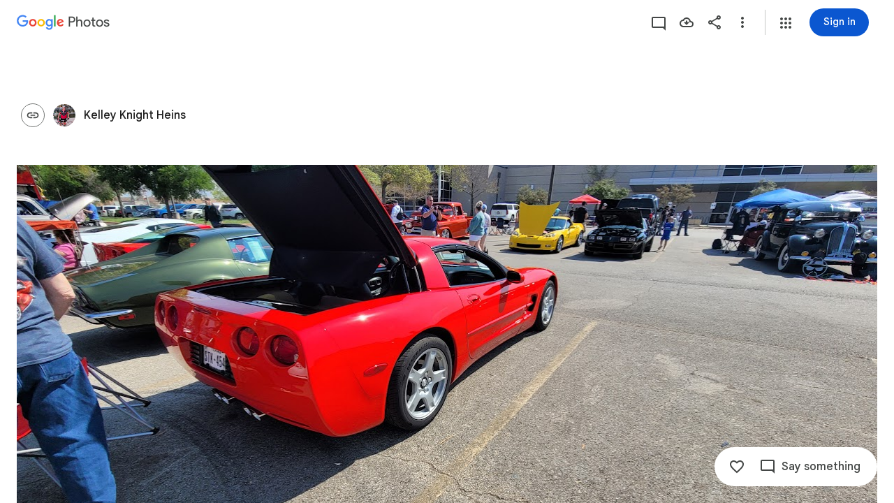

--- FILE ---
content_type: text/javascript; charset=UTF-8
request_url: https://photos.google.com/_/scs/social-static/_/js/k=boq.PhotosUi.en_US.Z0ffFCKUoC0.2019.O/ck=boq.PhotosUi.-GO9YMUDJmk.L.B1.O/am=AAAAJNYgZmA2a_GfCwAIMr7vuID-8bRQNtDI8ILhm70/d=1/exm=LEikZe,_b,_tp,byfTOb,lsjVmc/excm=_b,_tp,sharedcollection/ed=1/br=1/wt=2/ujg=1/rs=AGLTcCOUevimI6416zpTk61rvQEWweMoKw/ee=EVNhjf:pw70Gc;EmZ2Bf:zr1jrb;F2qVr:YClzRc;JsbNhc:Xd8iUd;K5nYTd:ZDZcre;LBgRLc:SdcwHb;Me32dd:MEeYgc;MvK0qf:ACRZh;NJ1rfe:qTnoBf;NPKaK:SdcwHb;NSEoX:lazG7b;O8Cmgf:XOYapd;Pjplud:EEDORb;QGR0gd:Mlhmy;SNUn3:ZwDk9d;ScI3Yc:e7Hzgb;Uvc8o:VDovNc;YIZmRd:A1yn5d;Zk62nb:E1UXVb;a56pNe:JEfCwb;cEt90b:ws9Tlc;dIoSBb:SpsfSb;dowIGb:ebZ3mb;eBAeSb:zbML3c;gty1Xc:suMGRe;iFQyKf:QIhFr;lOO0Vd:OTA3Ae;oGtAuc:sOXFj;pXdRYb:p0FwGc;qQEoOc:KUM7Z;qafBPd:yDVVkb;qddgKe:xQtZb;wR5FRb:rgKQFc;xqZiqf:wmnU7d;yxTchf:KUM7Z;zxnPse:GkRiKb/dti=1/m=n73qwf,mI3LFb,ws9Tlc,O6y8ed,IZT63,L1AAkb,m9oV,UUJqVe,e5qFLc,pw70Gc,KUM7Z,O1Gjze,xUdipf,ZDZcre,OTA3Ae,ZwDk9d,aW3pY,RyvaUb,qTnoBf,mzzZzc,rCcCxc,mSX26d,Lcfkne,l5KCsc,B7iQrb,YYmHzb,ebZ3mb,Z15FGf,suMGRe,j85GYd,xKVq6d,WO9ee,ZXXYt,p3hmRc,Wp0seb,lazG7b,hdW3jf,XqvODd,PrPYRd,MpJwZc,rgKQFc,NwH0H,V3dDOb,pNBFbe,XVMNvd,nbAYS,IXJ14b,Kl6Zic,QIhFr,xQtZb,lwddkf,E2VjNc,gychg,w9hDv,RMhBfe,gJzDyc,EAvPLb,Ihy5De,ig9vTc,mdR7q,SdcwHb,p9Imqf,IoAGb,EFQ78c,ag510,Ulmmrd,A7fCU,lfpdyf,lXKNFb,iH3IVc,MI6k7c,kjKdXe,hc6Ubd,JNoxi,zeQjRb,p0FwGc,hKSk3e,BVgquf,SpsfSb,LuJzrb,zbML3c,zr1jrb,UBtLbd,Uas9Hd,pjICDe?wli=PhotosUi.sPDLF1NbNF4.createPhotosEditorPrimaryModuleNoSimd.O%3A%3BPhotosUi.u6lejNvrPVg.createPhotosEditorPrimaryModuleSimd.O%3A%3BPhotosUi.hKVLVXztz2U.skottieWasm.O%3A%3BPhotosUi.SS2KbsAHols.twixWasm.O%3A%3B
body_size: 231255
content:
"use strict";_F_installCss(".Y7XlFb{font-family:Google Sans,Roboto,Arial,sans-serif;line-height:1.75rem;font-size:1.375rem;letter-spacing:0em;font-weight:400;padding:24px 24px 0}.jOND4d{border-width:0;box-shadow:0 1px 3px 0 color-mix(in srgb,var(--gm3-sys-color-shadow,#000) 30%,transparent),0 4px 8px 3px color-mix(in srgb,var(--gm3-sys-color-shadow,#000) 15%,transparent);background-color:var(--gm3-sys-color-surface,#fff);border-radius:3px;box-sizing:border-box;position:absolute;right:17px;top:76px;width:400px;z-index:475}@media (max-width:434px){.jOND4d{left:17px;width:auto}}.qEGxCd{font-family:Google Sans Text,Google Sans,Roboto,Arial,sans-serif;line-height:1.5rem;font-size:1rem;letter-spacing:0em;font-weight:400;color:var(--gm3-sys-color-on-surface-variant,#444746);padding:11px 24px 0}.mroSvf{padding:24px 32px 16px;text-align:right}.MYAfDb{background-color:var(--gm3-sys-color-primary,#0b57d0);min-width:64px}@media not ((max-width:600px) or (max-height:400px)){.jaLLke{--XFrvOb:unset;--rimZob:600px;--Tlqqfc:600px;--pjsEwc:600px;--RSexXb:unset}}.SwbrM{display:flex;flex-direction:column;height:100%;text-align:center}.oaYk1d{align-items:center;display:flex;flex-direction:column;justify-content:center;width:100%}.AEys3{background-image:var(--pgc-asset-pfc-opt-in);background-repeat:no-repeat;height:224px;width:224px}.YdNg2{font-family:Google Sans,Roboto,Arial,sans-serif;line-height:1.75rem;font-size:1.375rem;letter-spacing:0em;font-weight:400;color:var(--gm3-sys-color-on-background,#1f1f1f);max-width:332px;padding:8px 0}.btKbVe{font-family:Google Sans Text,Google Sans,Roboto,Arial,sans-serif;line-height:1.25rem;font-size:0.875rem;letter-spacing:0em;font-weight:400;color:var(--gm3-sys-color-on-surface-variant,#444746);max-width:332px;padding:8px 0}.zFC7pb{color:var(--gm3-sys-color-on-surface-variant,#444746);text-decoration:underline;white-space:nowrap}.nkJXsd{word-wrap:break-word}.Dn5eDf{flex-grow:1;margin-top:24px}.Dn5eDf.eLNT1d{visibility:hidden}.VfPpkd-Sx9Kwc .VfPpkd-P5QLlc{background-color:#fff;background-color:var(--mdc-theme-surface,#fff)}.VfPpkd-Sx9Kwc .VfPpkd-IE5DDf,.VfPpkd-Sx9Kwc .VfPpkd-P5QLlc-GGAcbc{background-color:rgba(0,0,0,.32)}.VfPpkd-Sx9Kwc .VfPpkd-k2Wrsb{color:rgba(0,0,0,.87)}.VfPpkd-Sx9Kwc .VfPpkd-cnG4Wd{color:rgba(0,0,0,.6)}.VfPpkd-Sx9Kwc .VfPpkd-zMU9ub{color:#000;color:var(--mdc-theme-on-surface,#000)}.VfPpkd-Sx9Kwc .VfPpkd-zMU9ub .VfPpkd-Bz112c-Jh9lGc::before,.VfPpkd-Sx9Kwc .VfPpkd-zMU9ub .VfPpkd-Bz112c-Jh9lGc::after{background-color:#000;background-color:var(--mdc-ripple-color,var(--mdc-theme-on-surface,#000))}.VfPpkd-Sx9Kwc .VfPpkd-zMU9ub:hover .VfPpkd-Bz112c-Jh9lGc::before,.VfPpkd-Sx9Kwc .VfPpkd-zMU9ub.VfPpkd-ksKsZd-XxIAqe-OWXEXe-ZmdkE .VfPpkd-Bz112c-Jh9lGc::before{opacity:.04;opacity:var(--mdc-ripple-hover-opacity,.04)}.VfPpkd-Sx9Kwc .VfPpkd-zMU9ub.VfPpkd-ksKsZd-mWPk3d-OWXEXe-AHe6Kc-XpnDCe .VfPpkd-Bz112c-Jh9lGc::before,.VfPpkd-Sx9Kwc .VfPpkd-zMU9ub:not(.VfPpkd-ksKsZd-mWPk3d):focus .VfPpkd-Bz112c-Jh9lGc::before{transition-duration:75ms;opacity:.12;opacity:var(--mdc-ripple-focus-opacity,.12)}.VfPpkd-Sx9Kwc .VfPpkd-zMU9ub:not(.VfPpkd-ksKsZd-mWPk3d) .VfPpkd-Bz112c-Jh9lGc::after{transition:opacity .15s linear}.VfPpkd-Sx9Kwc .VfPpkd-zMU9ub:not(.VfPpkd-ksKsZd-mWPk3d):active .VfPpkd-Bz112c-Jh9lGc::after{transition-duration:75ms;opacity:.12;opacity:var(--mdc-ripple-press-opacity,.12)}.VfPpkd-Sx9Kwc .VfPpkd-zMU9ub.VfPpkd-ksKsZd-mWPk3d{--mdc-ripple-fg-opacity:var(--mdc-ripple-press-opacity,0.12)}.VfPpkd-Sx9Kwc.VfPpkd-Sx9Kwc-OWXEXe-s2gQvd .VfPpkd-k2Wrsb,.VfPpkd-Sx9Kwc.VfPpkd-Sx9Kwc-OWXEXe-s2gQvd .VfPpkd-T0kwCb,.VfPpkd-Sx9Kwc.VfPpkd-Sx9Kwc-OWXEXe-s2gQvd.VfPpkd-Sx9Kwc-XuHpsb-clz4Ic-yePe5c .VfPpkd-T0kwCb{border-color:rgba(0,0,0,.12)}.VfPpkd-Sx9Kwc.VfPpkd-Sx9Kwc-OWXEXe-s2gQvd .VfPpkd-k2Wrsb{border-bottom:1px solid rgba(0,0,0,.12);margin-bottom:0}.VfPpkd-Sx9Kwc.VfPpkd-Sx9Kwc-XuHpsb-clz4Ic-tJHJj.VfPpkd-Sx9Kwc-OWXEXe-n9oEIb .VfPpkd-oclYLd{box-shadow:0 3px 1px -2px rgba(0,0,0,.2),0 2px 2px 0 rgba(0,0,0,.14),0 1px 5px 0 rgba(0,0,0,.12)}.VfPpkd-Sx9Kwc .VfPpkd-P5QLlc{border-radius:4px;border-radius:var(--mdc-shape-medium,4px)}.VfPpkd-P5QLlc{box-shadow:0 11px 15px -7px rgba(0,0,0,.2),0 24px 38px 3px rgba(0,0,0,.14),0 9px 46px 8px rgba(0,0,0,.12)}.VfPpkd-k2Wrsb{-moz-osx-font-smoothing:grayscale;-webkit-font-smoothing:antialiased;font-family:Roboto,sans-serif;font-family:var(--mdc-typography-headline6-font-family,var(--mdc-typography-font-family,Roboto,sans-serif));font-size:1.25rem;font-size:var(--mdc-typography-headline6-font-size,1.25rem);line-height:2rem;line-height:var(--mdc-typography-headline6-line-height,2rem);font-weight:500;font-weight:var(--mdc-typography-headline6-font-weight,500);letter-spacing:.0125em;letter-spacing:var(--mdc-typography-headline6-letter-spacing,.0125em);text-decoration:inherit;-webkit-text-decoration:var(--mdc-typography-headline6-text-decoration,inherit);text-decoration:var(--mdc-typography-headline6-text-decoration,inherit);text-transform:inherit;text-transform:var(--mdc-typography-headline6-text-transform,inherit)}.VfPpkd-cnG4Wd{-moz-osx-font-smoothing:grayscale;-webkit-font-smoothing:antialiased;font-family:Roboto,sans-serif;font-family:var(--mdc-typography-body1-font-family,var(--mdc-typography-font-family,Roboto,sans-serif));font-size:1rem;font-size:var(--mdc-typography-body1-font-size,1rem);line-height:1.5rem;line-height:var(--mdc-typography-body1-line-height,1.5rem);font-weight:400;font-weight:var(--mdc-typography-body1-font-weight,400);letter-spacing:.03125em;letter-spacing:var(--mdc-typography-body1-letter-spacing,.03125em);text-decoration:inherit;-webkit-text-decoration:var(--mdc-typography-body1-text-decoration,inherit);text-decoration:var(--mdc-typography-body1-text-decoration,inherit);text-transform:inherit;text-transform:var(--mdc-typography-body1-text-transform,inherit)}.VfPpkd-Sx9Kwc,.VfPpkd-IE5DDf{position:fixed;top:0;left:0;align-items:center;justify-content:center;box-sizing:border-box;width:100%;height:100%}.VfPpkd-Sx9Kwc{display:none;z-index:7;z-index:var(--mdc-dialog-z-index,7)}.VfPpkd-Sx9Kwc .VfPpkd-cnG4Wd{padding:20px 24px 20px 24px}.VfPpkd-Sx9Kwc .VfPpkd-P5QLlc{min-width:280px}@media (max-width:592px){.VfPpkd-Sx9Kwc .VfPpkd-P5QLlc{max-width:calc(100vw - 32px)}}@media (min-width:592px){.VfPpkd-Sx9Kwc .VfPpkd-P5QLlc{max-width:560px}}@media (max-width:600px),(max-width:720px) and (max-height:400px),(min-width:720px) and (max-height:400px){.VfPpkd-Sx9Kwc.VfPpkd-Sx9Kwc-OWXEXe-n9oEIb .VfPpkd-P5QLlc{max-width:100vw}}.VfPpkd-Sx9Kwc .VfPpkd-P5QLlc{max-height:calc(100% - 32px)}.VfPpkd-Sx9Kwc.VfPpkd-Sx9Kwc-OWXEXe-n9oEIb .VfPpkd-P5QLlc{max-width:none}@media (max-width:960px){.VfPpkd-Sx9Kwc.VfPpkd-Sx9Kwc-OWXEXe-n9oEIb .VfPpkd-P5QLlc{max-height:560px;width:560px}.VfPpkd-Sx9Kwc.VfPpkd-Sx9Kwc-OWXEXe-n9oEIb .VfPpkd-P5QLlc .VfPpkd-zMU9ub-suEOdc-sM5MNb{position:relative;right:-12px}}@media (max-width:720px) and (max-width:672px){.VfPpkd-Sx9Kwc.VfPpkd-Sx9Kwc-OWXEXe-n9oEIb .VfPpkd-P5QLlc{width:calc(100vw - 112px)}}@media (max-width:720px) and (min-width:672px){.VfPpkd-Sx9Kwc.VfPpkd-Sx9Kwc-OWXEXe-n9oEIb .VfPpkd-P5QLlc{width:560px}}@media (max-width:720px) and (max-height:720px){.VfPpkd-Sx9Kwc.VfPpkd-Sx9Kwc-OWXEXe-n9oEIb .VfPpkd-P5QLlc{max-height:calc(100vh - 160px)}}@media (max-width:720px) and (min-height:720px){.VfPpkd-Sx9Kwc.VfPpkd-Sx9Kwc-OWXEXe-n9oEIb .VfPpkd-P5QLlc{max-height:560px}}@media (max-width:720px){.VfPpkd-Sx9Kwc.VfPpkd-Sx9Kwc-OWXEXe-n9oEIb .VfPpkd-P5QLlc .VfPpkd-zMU9ub-suEOdc-sM5MNb{position:relative;right:-12px}}@media (max-width:600px),(max-width:720px) and (max-height:400px),(min-width:720px) and (max-height:400px){.VfPpkd-Sx9Kwc.VfPpkd-Sx9Kwc-OWXEXe-n9oEIb .VfPpkd-P5QLlc{height:100%;max-height:100vh;max-width:100vw;width:100vw;border-radius:0}.VfPpkd-Sx9Kwc.VfPpkd-Sx9Kwc-OWXEXe-n9oEIb .VfPpkd-P5QLlc .VfPpkd-zMU9ub-suEOdc-sM5MNb{position:relative;order:-1;left:-12px}.VfPpkd-Sx9Kwc.VfPpkd-Sx9Kwc-OWXEXe-n9oEIb .VfPpkd-P5QLlc .VfPpkd-oclYLd{padding:0 16px 9px;justify-content:flex-start}.VfPpkd-Sx9Kwc.VfPpkd-Sx9Kwc-OWXEXe-n9oEIb .VfPpkd-P5QLlc .VfPpkd-k2Wrsb{margin-left:-8px}}@media (min-width:960px){.VfPpkd-Sx9Kwc.VfPpkd-Sx9Kwc-OWXEXe-n9oEIb .VfPpkd-P5QLlc{width:calc(100vw - 400px)}.VfPpkd-Sx9Kwc.VfPpkd-Sx9Kwc-OWXEXe-n9oEIb .VfPpkd-P5QLlc .VfPpkd-zMU9ub-suEOdc-sM5MNb{position:relative;right:-12px}}.VfPpkd-Sx9Kwc.VfPpkd-IE5DDf-OWXEXe-L6cTce .VfPpkd-IE5DDf{opacity:0}.VfPpkd-IE5DDf{opacity:0;z-index:-1}.VfPpkd-wzTsW{display:flex;flex-direction:row;align-items:center;justify-content:space-around;box-sizing:border-box;height:100%;opacity:0;pointer-events:none}.VfPpkd-P5QLlc{position:relative;display:flex;flex-direction:column;flex-grow:0;flex-shrink:0;box-sizing:border-box;max-width:100%;max-height:100%;pointer-events:auto;overflow-y:auto;outline:0;transform:scale(.8)}.VfPpkd-P5QLlc .VfPpkd-BFbNVe-bF1uUb{width:100%;height:100%;top:0;left:0}[dir=rtl] .VfPpkd-P5QLlc,.VfPpkd-P5QLlc[dir=rtl]{text-align:right}@media (-ms-high-contrast:active),screen and (forced-colors:active){.VfPpkd-P5QLlc{outline:2px solid windowText}}.VfPpkd-P5QLlc::before{position:absolute;box-sizing:border-box;width:100%;height:100%;top:0;left:0;border:2px solid transparent;border-radius:inherit;content:\"\";pointer-events:none}@media screen and (forced-colors:active){.VfPpkd-P5QLlc::before{border-color:CanvasText}}@media screen and (-ms-high-contrast:active),screen and (-ms-high-contrast:none){.VfPpkd-P5QLlc::before{content:none}}.VfPpkd-k2Wrsb{display:block;margin-top:0;position:relative;flex-shrink:0;box-sizing:border-box;margin:0 0 1px;padding:0 24px 9px}.VfPpkd-k2Wrsb::before{display:inline-block;width:0;height:40px;content:\"\";vertical-align:0}[dir=rtl] .VfPpkd-k2Wrsb,.VfPpkd-k2Wrsb[dir=rtl]{text-align:right}.VfPpkd-Sx9Kwc-OWXEXe-s2gQvd .VfPpkd-k2Wrsb{margin-bottom:1px;padding-bottom:15px}.VfPpkd-Sx9Kwc-OWXEXe-n9oEIb .VfPpkd-oclYLd{align-items:baseline;border-bottom:1px solid transparent;display:inline-flex;justify-content:space-between;padding:0 24px 9px;z-index:1}@media screen and (forced-colors:active){.VfPpkd-Sx9Kwc-OWXEXe-n9oEIb .VfPpkd-oclYLd{border-bottom-color:CanvasText}}.VfPpkd-Sx9Kwc-OWXEXe-n9oEIb .VfPpkd-oclYLd .VfPpkd-zMU9ub-suEOdc-sM5MNb{position:relative;right:-12px}.VfPpkd-Sx9Kwc-OWXEXe-n9oEIb .VfPpkd-k2Wrsb{margin-bottom:0;padding:0;border-bottom:0}.VfPpkd-Sx9Kwc-OWXEXe-n9oEIb.VfPpkd-Sx9Kwc-OWXEXe-s2gQvd .VfPpkd-k2Wrsb{border-bottom:0;margin-bottom:0}.VfPpkd-Sx9Kwc-OWXEXe-n9oEIb .VfPpkd-zMU9ub-suEOdc-sM5MNb{top:5px}.VfPpkd-Sx9Kwc-OWXEXe-n9oEIb.VfPpkd-Sx9Kwc-OWXEXe-s2gQvd .VfPpkd-T0kwCb{border-top:1px solid transparent}@media screen and (forced-colors:active){.VfPpkd-Sx9Kwc-OWXEXe-n9oEIb.VfPpkd-Sx9Kwc-OWXEXe-s2gQvd .VfPpkd-T0kwCb{border-top-color:CanvasText}}.VfPpkd-Sx9Kwc-OWXEXe-n9oEIb-OWXEXe-diJVc .VfPpkd-zMU9ub-suEOdc-sM5MNb{margin-top:4px}.VfPpkd-Sx9Kwc-OWXEXe-n9oEIb-OWXEXe-diJVc.VfPpkd-Sx9Kwc-OWXEXe-s2gQvd .VfPpkd-zMU9ub-suEOdc-sM5MNb{margin-top:0}.VfPpkd-cnG4Wd{flex-grow:1;box-sizing:border-box;margin:0;overflow:auto}.VfPpkd-cnG4Wd>:first-child{margin-top:0}.VfPpkd-cnG4Wd>:last-child{margin-bottom:0}.VfPpkd-k2Wrsb+.VfPpkd-cnG4Wd,.VfPpkd-oclYLd+.VfPpkd-cnG4Wd{padding-top:0}.VfPpkd-Sx9Kwc-OWXEXe-s2gQvd .VfPpkd-k2Wrsb+.VfPpkd-cnG4Wd{padding-top:8px;padding-bottom:8px}.VfPpkd-cnG4Wd .VfPpkd-StrnGf-rymPhb:first-child:last-child{padding:6px 0 0}.VfPpkd-Sx9Kwc-OWXEXe-s2gQvd .VfPpkd-cnG4Wd .VfPpkd-StrnGf-rymPhb:first-child:last-child{padding:0}.VfPpkd-T0kwCb{display:flex;position:relative;flex-shrink:0;flex-wrap:wrap;align-items:center;justify-content:flex-end;box-sizing:border-box;min-height:52px;margin:0;padding:8px;border-top:1px solid transparent}@media screen and (forced-colors:active){.VfPpkd-T0kwCb{border-top-color:CanvasText}}.VfPpkd-Sx9Kwc-OWXEXe-eu7FSc .VfPpkd-T0kwCb{flex-direction:column;align-items:flex-end}.VfPpkd-M1klYe{margin-left:8px;margin-right:0;max-width:100%;text-align:right}[dir=rtl] .VfPpkd-M1klYe,.VfPpkd-M1klYe[dir=rtl]{margin-left:0;margin-right:8px}.VfPpkd-M1klYe:first-child{margin-left:0;margin-right:0}[dir=rtl] .VfPpkd-M1klYe:first-child,.VfPpkd-M1klYe:first-child[dir=rtl]{margin-left:0;margin-right:0}[dir=rtl] .VfPpkd-M1klYe,.VfPpkd-M1klYe[dir=rtl]{text-align:left}.VfPpkd-Sx9Kwc-OWXEXe-eu7FSc .VfPpkd-M1klYe:not(:first-child){margin-top:12px}.VfPpkd-Sx9Kwc-OWXEXe-FNFY6c,.VfPpkd-Sx9Kwc-OWXEXe-uGFO6d,.VfPpkd-Sx9Kwc-OWXEXe-FnSee{display:flex}.VfPpkd-Sx9Kwc-OWXEXe-uGFO6d .VfPpkd-IE5DDf{transition:opacity .15s linear}.VfPpkd-Sx9Kwc-OWXEXe-uGFO6d .VfPpkd-wzTsW{transition:opacity 75ms linear,transform .15s 0ms cubic-bezier(0,0,.2,1)}.VfPpkd-Sx9Kwc-OWXEXe-FnSee .VfPpkd-IE5DDf,.VfPpkd-Sx9Kwc-OWXEXe-FnSee .VfPpkd-wzTsW{transition:opacity 75ms linear}.VfPpkd-Sx9Kwc-OWXEXe-FnSee .VfPpkd-wzTsW,.VfPpkd-Sx9Kwc-OWXEXe-FnSee .VfPpkd-P5QLlc{transform:none}.VfPpkd-Sx9Kwc-OWXEXe-RTQbk .VfPpkd-IE5DDf{transition:none;opacity:1}.VfPpkd-Sx9Kwc-OWXEXe-FNFY6c .VfPpkd-IE5DDf,.VfPpkd-Sx9Kwc-OWXEXe-FNFY6c .VfPpkd-wzTsW{opacity:1}.VfPpkd-Sx9Kwc-OWXEXe-FNFY6c .VfPpkd-P5QLlc{transform:none}.VfPpkd-Sx9Kwc-OWXEXe-FNFY6c.VfPpkd-P5QLlc-GGAcbc-OWXEXe-TSZdd .VfPpkd-P5QLlc-GGAcbc{opacity:1}.VfPpkd-Sx9Kwc-OWXEXe-FNFY6c.VfPpkd-P5QLlc-GGAcbc-OWXEXe-wJB69c .VfPpkd-P5QLlc-GGAcbc{transition:opacity 75ms linear}.VfPpkd-Sx9Kwc-OWXEXe-FNFY6c.VfPpkd-P5QLlc-GGAcbc-OWXEXe-eo9XGd .VfPpkd-P5QLlc-GGAcbc{transition:opacity .15s linear}.VfPpkd-P5QLlc-GGAcbc{display:none;opacity:0;position:absolute;width:100%;height:100%;z-index:1}.VfPpkd-P5QLlc-GGAcbc-OWXEXe-TSZdd .VfPpkd-P5QLlc-GGAcbc,.VfPpkd-P5QLlc-GGAcbc-OWXEXe-eo9XGd .VfPpkd-P5QLlc-GGAcbc,.VfPpkd-P5QLlc-GGAcbc-OWXEXe-wJB69c .VfPpkd-P5QLlc-GGAcbc{display:block}.VfPpkd-Sx9Kwc-XuHpsb-pGuBYc{overflow:hidden}.VfPpkd-Sx9Kwc-OWXEXe-di8rgd-bN97Pc-QFlW2 .VfPpkd-cnG4Wd{padding:0}.VfPpkd-Sx9Kwc-OWXEXe-vOE8Lb .VfPpkd-wzTsW .VfPpkd-zMU9ub-suEOdc-sM5MNb{right:12px;top:9px;position:absolute;z-index:1}.VfPpkd-IE5DDf-OWXEXe-uIDLbb{pointer-events:none}.VfPpkd-IE5DDf-OWXEXe-uIDLbb .VfPpkd-IE5DDf,.VfPpkd-IE5DDf-OWXEXe-uIDLbb .VfPpkd-P5QLlc-GGAcbc{display:none}.pB7Poe{--upgradeable-gm3-switch-selected-icon-color:var(--gm3-switch-selected-icon-color,var(--gm3-sys-color-on-primary-container,#041e49))}.eBlXUe-H9tDt{display:inline-flex;outline:none;vertical-align:top;-webkit-tap-highlight-color:transparent}.eBlXUe-scr2fc{align-items:center;background:none;border:none;cursor:pointer;display:inline-flex;flex-shrink:0;margin:0;outline:none;padding:0;position:relative;width:var(--gm3-switch-track-width,52px);height:var(--gm3-switch-track-height,32px);border-start-start-radius:var(--gm3-switch-track-shape-start-start,9999px);border-start-end-radius:var(--gm3-switch-track-shape-start-end,9999px);border-end-end-radius:var(--gm3-switch-track-shape-end-end,9999px);border-end-start-radius:var(--gm3-switch-track-shape-end-start,9999px);--jF0a9c:var(--gm3-switch-focus-indicator-color,var(--gm3-sys-color-secondary,#00639b));--hK0TOb:var(--gm3-switch-focus-indicator-offset,2px);--SGGi:var(--gm3-switch-focus-indicator-thickness,3px);--vTiv8c:var(--gm3-switch-track-shape-start-start,9999px);--UtHrue:var(--gm3-switch-track-shape-start-start,9999px);--uHecC:var(--gm3-switch-track-shape-start-start,9999px);--C8LWjb:var(--gm3-switch-track-shape-start-start,9999px)}.eBlXUe-scr2fc:focus-visible{--H6apye:block}.eBlXUe-hywKDc{position:absolute;block-size:var(--gm3-switch-touch-target-height,48px);inline-size:var(--gm3-switch-touch-target-width,52px)}.eBlXUe-scr2fc:disabled{cursor:default;pointer-events:none}.eBlXUe-scr2fc:disabled .eBlXUe-Qsb3yd{display:none}.eBlXUe-scr2fc:disabled .eBlXUe-l6JLsf{background-color:transparent;border-color:transparent}.eBlXUe-scr2fc:disabled .eBlXUe-l6JLsf::before{background-clip:content-box}.eBlXUe-scr2fc-OWXEXe-gk6SMd:disabled .eBlXUe-l6JLsf{background-clip:border-box}.eBlXUe-DGicLb{display:none}.eBlXUe-l6JLsf{position:relative;width:100%;height:100%;box-sizing:border-box;border-radius:inherit;display:flex;justify-content:center;align-items:center}.eBlXUe-scr2fc-OWXEXe-gk6SMd .eBlXUe-l6JLsf{background-color:var(--gm3-switch-selected-track-color,var(--gm3-sys-color-primary,#0b57d0));outline-color:transparent}@media (forced-colors:active){.eBlXUe-scr2fc-OWXEXe-gk6SMd .eBlXUe-l6JLsf{background-color:ButtonText}}.eBlXUe-l6JLsf::before{content:\"\";display:flex;position:absolute;height:100%;width:100%;border-radius:inherit;box-sizing:border-box;border-style:solid;transition-property:opacity;transition-duration:75ms;border-width:var(--gm3-switch-track-outline-width,2px);background-color:var(--gm3-switch-unselected-track-color,var(--gm3-sys-color-surface-container-highest,#dde3ea));border-color:var(--gm3-switch-unselected-track-outline-color,var(--gm3-sys-color-outline,#747775))}.eBlXUe-scr2fc-OWXEXe-gk6SMd .eBlXUe-l6JLsf::before{opacity:0}.eBlXUe-scr2fc-OWXEXe-gk6SMd:hover .eBlXUe-l6JLsf{background-color:var(--gm3-switch-selected-hover-track-color,var(--gm3-sys-color-primary,#0b57d0))}@media (forced-colors:active){.eBlXUe-scr2fc-OWXEXe-gk6SMd:hover .eBlXUe-l6JLsf{background-color:ButtonText}}.eBlXUe-scr2fc-OWXEXe-gk6SMd:focus-visible .eBlXUe-l6JLsf{background-color:var(--gm3-switch-selected-focus-track-color,var(--gm3-sys-color-primary,#0b57d0))}@media (forced-colors:active){.eBlXUe-scr2fc-OWXEXe-gk6SMd:focus-visible .eBlXUe-l6JLsf{background-color:ButtonText}}.eBlXUe-scr2fc-OWXEXe-gk6SMd:active .eBlXUe-l6JLsf{background-color:var(--gm3-switch-selected-pressed-track-color,var(--gm3-sys-color-primary,#0b57d0))}@media (forced-colors:active){.eBlXUe-scr2fc-OWXEXe-gk6SMd:active .eBlXUe-l6JLsf{background-color:ButtonText}}.eBlXUe-scr2fc-OWXEXe-gk6SMd:disabled .eBlXUe-l6JLsf{background-color:var(--gm3-switch-disabled-selected-track-color,rgba(var(--gm3-sys-color-on-surface-rgb,31,31,31),.12))}@media (forced-colors:active){.eBlXUe-scr2fc-OWXEXe-gk6SMd:disabled .eBlXUe-l6JLsf{background-color:GrayText;opacity:1}}.eBlXUe-scr2fc-OWXEXe-uqeOfd:hover .eBlXUe-l6JLsf::before{background-color:var(--gm3-switch-unselected-hover-track-color,var(--gm3-sys-color-surface-container-highest,#dde3ea));border-color:var(--gm3-switch-unselected-hover-track-outline-color,var(--gm3-sys-color-outline,#747775))}.eBlXUe-scr2fc-OWXEXe-uqeOfd:focus-visible .eBlXUe-l6JLsf::before{background-color:var(--gm3-switch-unselected-focus-track-color,var(--gm3-sys-color-surface-container-highest,#dde3ea));border-color:var(--gm3-switch-unselected-focus-track-outline-color,var(--gm3-sys-color-outline,#747775))}.eBlXUe-scr2fc-OWXEXe-uqeOfd:active .eBlXUe-l6JLsf::before{background-color:var(--gm3-switch-unselected-pressed-track-color,var(--gm3-sys-color-surface-container-highest,#dde3ea));border-color:var(--gm3-switch-unselected-pressed-track-outline-color,var(--gm3-sys-color-outline,#747775))}.eBlXUe-scr2fc-OWXEXe-uqeOfd:disabled .eBlXUe-l6JLsf::before{background-color:var(--gm3-switch-disabled-unselected-track-color,rgba(var(--gm3-sys-color-surface-container-highest-rgb,221,227,234),.12));border-color:var(--gm3-switch-disabled-unselected-track-outline-color,rgba(var(--gm3-sys-color-on-surface-rgb,31,31,31),.12))}.eBlXUe-uMhiad-haAclf{position:relative;transition:margin 75ms cubic-bezier(.4,0,.2,1)}.eBlXUe-scr2fc-OWXEXe-gk6SMd .eBlXUe-uMhiad-haAclf{-webkit-margin-start:calc(var(--gm3-switch-track-width, 52px) - var(--gm3-switch-track-height, 32px));margin-inline-start:calc(var(--gm3-switch-track-width, 52px) - var(--gm3-switch-track-height, 32px))}.eBlXUe-scr2fc-OWXEXe-uqeOfd .eBlXUe-uMhiad-haAclf{-webkit-margin-end:calc(var(--gm3-switch-track-width, 52px) - var(--gm3-switch-track-height, 32px));margin-inline-end:calc(var(--gm3-switch-track-width, 52px) - var(--gm3-switch-track-height, 32px))}.eBlXUe-uMhiad{border-start-start-radius:var(--gm3-switch-handle-shape-start-start,9999px);border-start-end-radius:var(--gm3-switch-handle-shape-start-end,9999px);border-end-end-radius:var(--gm3-switch-handle-shape-end-end,9999px);border-end-start-radius:var(--gm3-switch-handle-shape-end-start,9999px);background-color:var(--gm3-switch-selected-handle-color,var(--gm3-sys-color-on-primary,#fff));position:relative;transition:width 75ms cubic-bezier(.4,0,.2,1),height 75ms cubic-bezier(.4,0,.2,1)}.eBlXUe-uMhiad::before{content:\"\";display:flex;position:absolute;height:100%;width:100%;border-radius:inherit;box-sizing:border-box;transition-property:opacity;transition-duration:75ms;background-color:var(--gm3-switch-unselected-handle-color,var(--gm3-sys-color-outline,#747775))}@media (forced-colors:active){.eBlXUe-uMhiad::before{background-color:ButtonText}}.eBlXUe-scr2fc-OWXEXe-gk6SMd .eBlXUe-uMhiad::before{opacity:0}.eBlXUe-scr2fc-OWXEXe-uqeOfd .eBlXUe-uMhiad{height:var(--gm3-switch-unselected-handle-height,16px);width:var(--gm3-switch-unselected-handle-width,16px)}.eBlXUe-scr2fc-OWXEXe-gk6SMd .eBlXUe-uMhiad{height:var(--gm3-switch-selected-handle-height,24px);width:var(--gm3-switch-selected-handle-width,24px)}.eBlXUe-scr2fc-OWXEXe-uqeOfd .eBlXUe-uMhiad-OWXEXe-zfdrlf{height:var(--gm3-switch-with-icon-handle-height,24px);width:var(--gm3-switch-with-icon-handle-width,24px)}.eBlXUe-scr2fc-OWXEXe-gk6SMd:enabled:active .eBlXUe-uMhiad,.eBlXUe-scr2fc-OWXEXe-uqeOfd:enabled:active .eBlXUe-uMhiad{height:var(--gm3-switch-pressed-handle-height,28px);width:var(--gm3-switch-pressed-handle-width,28px)}.eBlXUe-scr2fc-OWXEXe-gk6SMd:hover .eBlXUe-uMhiad{background-color:var(--gm3-switch-selected-hover-handle-color,var(--gm3-sys-color-primary-container,#d3e3fd))}.eBlXUe-scr2fc-OWXEXe-gk6SMd:focus-visible .eBlXUe-uMhiad{background-color:var(--gm3-switch-selected-focus-handle-color,var(--gm3-sys-color-primary-container,#d3e3fd))}.eBlXUe-scr2fc-OWXEXe-gk6SMd:active .eBlXUe-uMhiad{background-color:var(--gm3-switch-selected-pressed-handle-color,var(--gm3-sys-color-primary-container,#d3e3fd))}.eBlXUe-scr2fc-OWXEXe-gk6SMd:disabled .eBlXUe-uMhiad{background-color:var(--gm3-switch-disabled-selected-handle-color,var(--gm3-sys-color-surface,#fff))}.eBlXUe-scr2fc-OWXEXe-uqeOfd:disabled .eBlXUe-uMhiad{background-color:var(--gm3-switch-disabled-unselected-handle-color,rgba(var(--gm3-sys-color-on-surface-rgb,31,31,31),.38))}@media (forced-colors:active){.eBlXUe-scr2fc-OWXEXe-uqeOfd:disabled .eBlXUe-uMhiad{background-color:GrayText;opacity:1}}.eBlXUe-scr2fc-OWXEXe-uqeOfd:hover .eBlXUe-uMhiad::before{background-color:var(--gm3-switch-unselected-hover-handle-color,var(--gm3-sys-color-on-surface-variant,#444746))}@media (forced-colors:active){.eBlXUe-scr2fc-OWXEXe-uqeOfd:hover .eBlXUe-uMhiad::before{background-color:ButtonText}}.eBlXUe-scr2fc-OWXEXe-uqeOfd:focus-visible .eBlXUe-uMhiad::before{background-color:var(--gm3-switch-unselected-focus-handle-color,var(--gm3-sys-color-on-surface-variant,#444746))}@media (forced-colors:active){.eBlXUe-scr2fc-OWXEXe-uqeOfd:focus-visible .eBlXUe-uMhiad::before{background-color:ButtonText}}.eBlXUe-scr2fc-OWXEXe-uqeOfd:active .eBlXUe-uMhiad::before{background-color:var(--gm3-switch-unselected-pressed-handle-color,var(--gm3-sys-color-on-surface-variant,#444746))}@media (forced-colors:active){.eBlXUe-scr2fc-OWXEXe-uqeOfd:active .eBlXUe-uMhiad::before{background-color:ButtonText}}.eBlXUe-scr2fc-OWXEXe-uqeOfd:disabled .eBlXUe-uMhiad::before{opacity:0}.eBlXUe-lw9akd{position:relative;height:100%;width:100%}.eBlXUe-pafCAf{position:absolute;inset:0;margin:auto;display:flex;transition-property:fill;transition-duration:75ms}.eBlXUe-pafCAf svg{width:100%;height:100%}.eBlXUe-pafCAf-OWXEXe-IT5dJd,.eBlXUe-pafCAf-OWXEXe-Xhs9z{forced-color-adjust:none;opacity:0}.eBlXUe-scr2fc-OWXEXe-gk6SMd .eBlXUe-pafCAf-OWXEXe-IT5dJd,.eBlXUe-scr2fc-OWXEXe-uqeOfd .eBlXUe-pafCAf-OWXEXe-Xhs9z{opacity:1}.eBlXUe-scr2fc-OWXEXe-gk6SMd .eBlXUe-pafCAf{width:var(--gm3-switch-selected-icon-size,16px);height:var(--gm3-switch-selected-icon-size,16px);fill:var(--upgradeable-gm3-switch-selected-icon-color,var(--gm3-switch-selected-icon-color,var(--gm3-sys-color-on-primary-container,#0842a0)));color:var(--upgradeable-gm3-switch-selected-icon-color,var(--gm3-switch-selected-icon-color,var(--gm3-sys-color-on-primary-container,#0842a0)))}@media (forced-colors:active){.eBlXUe-scr2fc-OWXEXe-gk6SMd .eBlXUe-pafCAf{fill:ButtonText;color:ButtonText}}.eBlXUe-scr2fc-OWXEXe-gk6SMd .eBlXUe-pafCAf i{font-size:var(--gm3-switch-selected-icon-size,16px)}.eBlXUe-scr2fc-OWXEXe-uqeOfd .eBlXUe-pafCAf{width:var(--gm3-switch-unselected-icon-size,16px);height:var(--gm3-switch-unselected-icon-size,16px);fill:var(--gm3-switch-unselected-icon-color,var(--gm3-sys-color-surface-container-highest,#dde3ea));color:var(--gm3-switch-unselected-icon-color,var(--gm3-sys-color-surface-container-highest,#dde3ea))}@media (forced-colors:active){.eBlXUe-scr2fc-OWXEXe-uqeOfd .eBlXUe-pafCAf{fill:Canvas;color:Canvas}}.eBlXUe-scr2fc-OWXEXe-uqeOfd .eBlXUe-pafCAf i{font-size:var(--gm3-switch-unselected-icon-size,16px)}.eBlXUe-scr2fc-OWXEXe-gk6SMd:disabled .eBlXUe-pafCAf{fill:var(--gm3-switch-disabled-selected-icon-color,rgba(var(--gm3-sys-color-on-surface-rgb,31,31,31),.38));color:var(--gm3-switch-disabled-selected-icon-color,rgba(var(--gm3-sys-color-on-surface-rgb,31,31,31),.38))}@media (forced-colors:active){.eBlXUe-scr2fc-OWXEXe-gk6SMd:disabled .eBlXUe-pafCAf{fill:GrayText;color:GrayText}}.eBlXUe-scr2fc-OWXEXe-uqeOfd:disabled .eBlXUe-pafCAf{fill:var(--gm3-switch-disabled-unselected-icon-color,rgba(var(--gm3-sys-color-surface-container-highest-rgb,221,227,234),.38));color:var(--gm3-switch-disabled-unselected-icon-color,rgba(var(--gm3-sys-color-surface-container-highest-rgb,221,227,234),.38))}@media (forced-colors:active){.eBlXUe-scr2fc-OWXEXe-uqeOfd:disabled .eBlXUe-pafCAf{fill:Canvas;color:Canvas}}.eBlXUe-Qsb3yd{left:50%;top:50%;transform:translate(-50%,-50%);height:var(--gm3-switch-state-layer-size,40px);width:var(--gm3-switch-state-layer-size,40px)}.eBlXUe-scr2fc-OWXEXe-gk6SMd{--sbadab:var(--gm3-switch-selected-hover-state-layer-color,var(--gm3-sys-color-primary,#0b57d0));--F1tVH:var(--gm3-switch-selected-pressed-state-layer-color,var(--gm3-sys-color-primary,#0b57d0));--hSHBee:var(--gm3-switch-selected-hover-state-layer-opacity,0.08);--kDWEsd:var(--gm3-switch-selected-pressed-state-layer-opacity,0.1);--QOcx9e:50%;--vRgHIb:50%;--xg9FB:50%;--Pk3PIb:50%}.eBlXUe-scr2fc-OWXEXe-uqeOfd{--sbadab:var(--gm3-switch-unselected-hover-state-layer-color,var(--gm3-sys-color-on-surface,#1f1f1f));--F1tVH:var(--gm3-switch-unselected-pressed-state-layer-color,var(--gm3-sys-color-on-surface,#1f1f1f));--hSHBee:var(--gm3-switch-unselected-hover-state-layer-opacity,0.08);--kDWEsd:var(--gm3-switch-unselected-pressed-state-layer-opacity,0.1);--QOcx9e:50%;--vRgHIb:50%;--xg9FB:50%;--Pk3PIb:50%}.OKFoxe{--gm3-switch-disabled-selected-handle-color:var(--gm3-sys-color-surface,#fff);--gm3-switch-disabled-selected-icon-color:color-mix(in srgb,var(--gm3-sys-color-on-surface,#1f1f1f) 38%,transparent);--gm3-switch-disabled-selected-track-color:color-mix(in srgb,var(--gm3-sys-color-on-surface,#1f1f1f) 12%,transparent);--gm3-switch-disabled-unselected-handle-color:color-mix(in srgb,var(--gm3-sys-color-on-surface,#1f1f1f) 38%,transparent);--gm3-switch-disabled-unselected-icon-color:color-mix(in srgb,var(--gm3-sys-color-surface-variant,#e1e3e1) 38%,transparent);--gm3-switch-disabled-unselected-track-color:color-mix(in srgb,var(--gm3-sys-color-surface-variant,#e1e3e1) 12%,transparent);--gm3-switch-disabled-unselected-track-outline-color:color-mix(in srgb,var(--gm3-sys-color-on-surface,#1f1f1f) 12%,transparent);--gm3-switch-selected-focus-handle-color:var(--gm3-sys-color-primary-container,#d3e3fd);--gm3-switch-selected-focus-track-color:var(--gm3-sys-color-primary,#0b57d0);--gm3-switch-selected-handle-color:var(--gm3-sys-color-on-primary,#fff);--gm3-switch-selected-hover-handle-color:var(--gm3-sys-color-primary-container,#d3e3fd);--gm3-switch-selected-hover-state-layer-color:var(--gm3-sys-color-primary,#0b57d0);--gm3-switch-selected-hover-state-layer-opacity:0.08;--gm3-switch-selected-hover-track-color:var(--gm3-sys-color-primary,#0b57d0);--gm3-switch-selected-icon-color:var(--gm3-sys-color-on-primary-container,#041e49);--gm3-switch-selected-pressed-handle-color:var(--gm3-sys-color-primary-container,#d3e3fd);--gm3-switch-selected-pressed-state-layer-color:var(--gm3-sys-color-primary,#0b57d0);--gm3-switch-selected-pressed-state-layer-opacity:0.12;--gm3-switch-selected-pressed-track-color:var(--gm3-sys-color-primary,#0b57d0);--gm3-switch-selected-track-color:var(--gm3-sys-color-primary,#0b57d0);--gm3-switch-unselected-focus-handle-color:var(--gm3-sys-color-on-surface-variant,#444746);--gm3-switch-unselected-focus-track-color:var(--gm3-sys-color-surface-variant,#e1e3e1);--gm3-switch-unselected-focus-track-outline-color:var(--gm3-sys-color-outline,#747775);--gm3-switch-unselected-handle-color:var(--gm3-sys-color-outline,#747775);--gm3-switch-unselected-hover-handle-color:var(--gm3-sys-color-on-surface-variant,#444746);--gm3-switch-unselected-hover-state-layer-color:var(--gm3-sys-color-on-surface,#1f1f1f);--gm3-switch-unselected-hover-state-layer-opacity:0.08;--gm3-switch-unselected-hover-track-color:var(--gm3-sys-color-surface-variant,#e1e3e1);--gm3-switch-unselected-hover-track-outline-color:var(--gm3-sys-color-outline,#747775);--gm3-switch-unselected-icon-color:var(--gm3-sys-color-surface-variant,#e1e3e1);--gm3-switch-unselected-pressed-handle-color:var(--gm3-sys-color-on-surface-variant,#444746);--gm3-switch-unselected-pressed-state-layer-color:var(--gm3-sys-color-on-surface,#1f1f1f);--gm3-switch-unselected-pressed-state-layer-opacity:0.12;--gm3-switch-unselected-pressed-track-color:var(--gm3-sys-color-surface-variant,#e1e3e1);--gm3-switch-unselected-pressed-track-outline-color:var(--gm3-sys-color-outline,#747775);--gm3-switch-unselected-track-color:var(--gm3-sys-color-surface-variant,#e1e3e1);--gm3-switch-unselected-track-outline-color:var(--gm3-sys-color-outline,#747775)}@media not ((max-width:600px) or (max-height:400px)){.Gx8bNc{--XFrvOb:unset;--Tlqqfc:600px;--WhNlI:600px;--pjsEwc:600px;--RSexXb:unset;--rjnno:8px}}.zUErAf{height:100%}.J5CYnd{align-items:center;box-sizing:border-box;display:flex;flex-direction:column;height:100%;min-height:520px;padding:40px 24px;text-align:center;width:100%;justify-content:center}.Tr5Y5c{background-image:url(https://www.gstatic.com/social/photosui/images/logo_photos_color_48dp.svg);background-repeat:no-repeat;background-size:cover;height:144px;width:144px}.eiyjsc{margin-top:14px}.J5CYnd .EIug8e{color:var(--gm3-sys-color-on-surface,#1f1f1f);font-size:32px;margin:0 3px}.J5CYnd .UDKXKd{background-size:cover;height:36px;margin:0 3px;opacity:.7;position:relative;top:2px;width:112px}.GIYFWc{color:var(--gm3-sys-color-on-background,#1f1f1f);margin-top:22px;text-align:center;font-family:Google Sans,Roboto,Arial,sans-serif;line-height:1.75rem;font-size:1.375rem;letter-spacing:0em;font-weight:400}.LrbZRd{background-color:var(--gm3-sys-color-primary,#0b57d0);margin-top:48px}.J5CYnd .snByac{margin:8px 16px}.KS83nd{color:var(--gm3-sys-color-on-surface,#1f1f1f);margin-top:52px;text-align:center;font-family:Google Sans Text,Google Sans,Roboto,Arial,sans-serif;line-height:1.25rem;font-size:0.875rem;letter-spacing:0em;font-weight:400}.KS83nd:nth-child(2){margin-top:12px}.NvtY7{max-width:400px}.ybGUHe{color:inherit;text-decoration:underline}@media (max-width:696px){.J5CYnd{padding:24px}}@media (max-width:360){.Tr5Y5c{height:103px;width:103px}.J5CYnd .EIug8e{font-size:22px;margin:0 2px}.J5CYnd .UDKXKd{margin:0 2px;height:23px;width:74px;top:1px}}.jGzJxb .J5CYnd{padding:24px}.jGzJxb .Tr5Y5c{width:150px;height:150px}.jGzJxb .eiyjsc{margin-top:3vh;font-size:48px;line-height:1.2em}.jGzJxb .J5CYnd .EIug8e{font-size:inherit;line-height:inherit;margin:0 .09em}.jGzJxb .J5CYnd .UDKXKd{height:1.15em;width:3.5em;top:.08em;margin:0 .09em}.yShqNd{background-color:var(--gm3-sys-color-surface,#fff);color:var(--gm3-sys-color-on-surface-variant,#444746);margin-top:16px;max-width:280px;width:100%}.KTyODe{margin-top:48px;max-width:280px;width:100%}.GJqpsc{align-items:center;color:var(--gm3-sys-color-on-surface-variant,#444746);display:flex;margin-top:32px;font-family:Google Sans Text,Google Sans,Roboto,Arial,sans-serif;line-height:1.25rem;font-size:0.875rem;letter-spacing:0em;font-weight:400}.GJqpsc .mGkqfe{margin:4px 0 0 24px}@media (max-width:480){.jGzJxb .eiyjsc{font-size:9.3vw}}.lGbZGc{align-items:center;bottom:0;display:flex;flex-direction:column;justify-content:center;left:0;min-height:360px;padding:64px 16px;position:fixed;right:0;text-align:center;top:-64px}.TvGgnd{font-family:Google Sans,Roboto,Arial,sans-serif;line-height:2rem;font-size:1.5rem;letter-spacing:0em;font-weight:400;margin-bottom:16px;max-width:448px}.odL5Oe{background-image:var(--pgc-asset-locked-folder-backup);background-size:cover;height:128px;margin-bottom:48px;width:224px}.P3aezf{font-family:Google Sans Text,Google Sans,Roboto,Arial,sans-serif;line-height:1.25rem;font-size:0.875rem;letter-spacing:0em;font-weight:400;max-width:448px}.st1Lj{color:var(--gm3-sys-color-primary,#0b57d0)}.FCuIOe{margin-right:20px}.aYq87{display:none}@media screen and (max-width:1007px){.aYq87{display:inline-block}.FCuIOe{display:none}}.XowTxf{display:none}.mYaiPd{transform:scaleX(-1)}.fK3kVc{margin-left:16px}@media screen and (max-width:1007px){.XowTxf{display:inline-block}.cXTlUc{display:none}.fK3kVc{margin-left:0}}.WRSGoc.FCuIOe,.WRSGoc.tKLUYd{margin-right:4px}.MDqIkd.B6Rt6d{padding-bottom:40px}@media screen and (max-width:1007px){.MDqIkd.B6Rt6d{bottom:64px;padding-bottom:0}}.jGzJxb .MDqIkd.B6Rt6d{bottom:64px}.jGzJxb .MDqIkd.UP9tQe.B6Rt6d{padding-left:0;padding-right:0}.xBWvff{position:absolute;top:0;left:0;right:0;bottom:0;background-color:color-mix(in srgb,var(--gm3-sys-color-surface,#fff) 99%,transparent);z-index:6000;opacity:0;align-items:center;-ms-flex-align:center;display:flex;flex-direction:column;justify-content:center;transition:opacity .5s ease}.xBWvff.eO2Zfd{opacity:1}.EgGeF{background:var(--pgc-asset-edu-drag-and-drop-clouds);background-position:bottom;height:340px;margin-bottom:0;width:680px}.oDMDMc{animation-duration:1s;animation-iteration-count:infinite;animation-name:boqPhotoscreationUploadArrowBounce;animation-timing-function:cubic-bezier(.33,0,.67,1);background:var(--pgc-asset-edu-drag-and-drop-arrow);height:104px;margin-bottom:60px;width:72px}.fE9hJd{color:var(--gm3-sys-color-on-background,#1f1f1f);padding:0 8px;text-align:center;font-family:Google Sans,Roboto,Arial,sans-serif;line-height:2.5rem;font-size:2rem;letter-spacing:0em;font-weight:400}@keyframes boqPhotoscreationUploadArrowBounce{0%{transform:translateY(25px) translateZ(0)}50%{transform:translateY(0) translateZ(0)}100%{transform:translateY(25px) translateZ(0)}}.cC1eCc{z-index:2001}.cC1eCc .VfPpkd-k2Wrsb{color:#3c4043}.cC1eCc .VfPpkd-cnG4Wd{color:#5f6368}.cC1eCc .VfPpkd-zMU9ub{color:rgb(95,99,104)}.cC1eCc .VfPpkd-zMU9ub .VfPpkd-Bz112c-Jh9lGc::before,.cC1eCc .VfPpkd-zMU9ub .VfPpkd-Bz112c-Jh9lGc::after{background-color:rgb(95,99,104);background-color:var(--mdc-ripple-color,rgb(95,99,104))}.cC1eCc .VfPpkd-zMU9ub:hover .VfPpkd-Bz112c-Jh9lGc::before,.cC1eCc .VfPpkd-zMU9ub.VfPpkd-ksKsZd-XxIAqe-OWXEXe-ZmdkE .VfPpkd-Bz112c-Jh9lGc::before{opacity:.04;opacity:var(--mdc-ripple-hover-opacity,.04)}.cC1eCc .VfPpkd-zMU9ub.VfPpkd-ksKsZd-mWPk3d-OWXEXe-AHe6Kc-XpnDCe .VfPpkd-Bz112c-Jh9lGc::before,.cC1eCc .VfPpkd-zMU9ub:not(.VfPpkd-ksKsZd-mWPk3d):focus .VfPpkd-Bz112c-Jh9lGc::before{transition-duration:75ms;opacity:.12;opacity:var(--mdc-ripple-focus-opacity,.12)}.cC1eCc .VfPpkd-zMU9ub:not(.VfPpkd-ksKsZd-mWPk3d) .VfPpkd-Bz112c-Jh9lGc::after{transition:opacity .15s linear}.cC1eCc .VfPpkd-zMU9ub:not(.VfPpkd-ksKsZd-mWPk3d):active .VfPpkd-Bz112c-Jh9lGc::after{transition-duration:75ms;opacity:.12;opacity:var(--mdc-ripple-press-opacity,.12)}.cC1eCc .VfPpkd-zMU9ub.VfPpkd-ksKsZd-mWPk3d{--mdc-ripple-fg-opacity:var(--mdc-ripple-press-opacity,0.12)}.cC1eCc .VfPpkd-IE5DDf,.cC1eCc .VfPpkd-P5QLlc-GGAcbc{background-color:rgba(32,33,36,.6)}.cC1eCc .VfPpkd-P5QLlc{background-color:#fff}.cC1eCc .VfPpkd-P5QLlc{border-width:0;box-shadow:0 1px 3px 0 rgba(60,64,67,.3),0 4px 8px 3px rgba(60,64,67,.15)}.cC1eCc .VfPpkd-P5QLlc .VfPpkd-BFbNVe-bF1uUb{opacity:0}.cC1eCc .VfPpkd-P5QLlc{border-radius:8px}.cC1eCc .VfPpkd-T0kwCb{padding-top:2px;padding-bottom:2px}.cC1eCc .VfPpkd-T0kwCb .VfPpkd-RLmnJb{top:-6px;transform:none}.cC1eCc .VfPpkd-k2Wrsb{font-family:\"Google Sans\",Roboto,Arial,sans-serif;line-height:1.5rem;font-size:1rem;letter-spacing:.00625em;font-weight:500;padding-bottom:13px}.cC1eCc .VfPpkd-cnG4Wd{font-family:Roboto,Arial,sans-serif;line-height:1.25rem;font-size:.875rem;letter-spacing:.0142857143em;font-weight:400}.cC1eCc .VfPpkd-T0kwCb .VfPpkd-LgbsSe+.VfPpkd-LgbsSe{margin-left:8px}.cC1eCc.VfPpkd-Sx9Kwc-OWXEXe-n9oEIb .VfPpkd-k2Wrsb{font-family:\"Google Sans\",Roboto,Arial,sans-serif;line-height:1.5rem;font-size:1.125rem;letter-spacing:0;font-weight:400;padding-bottom:0}.iGu0Be{text-align:center}[dir=rtl] .iGu0Be,.iGu0Be[dir=rtl]{text-align:center}.nE3Lu{color:rgb(26,115,232);height:24px;width:24px}.nE3Lu::after{content:\"\";display:block}sentinel{}");
this.default_PhotosUi=this.default_PhotosUi||{};(function(_){var window=this;
try{
_.$q=function(a){_.Ve.call(this);this.ma=a||window;this.ka=_.nk(this.ma,"resize",this.na,!1,this);this.ha=_.dl(this.ma)};_.ah(_.$q,_.Ve);_.$q.prototype.getSize=function(){return this.ha?this.ha.clone():null};_.$q.prototype.ud=function(){_.$q.Ni.ud.call(this);this.ka&&(_.qk(this.ka),this.ka=null);this.ha=this.ma=null};_.$q.prototype.na=function(){const a=_.dl(this.ma);_.Xk(a,this.ha)||(this.ha=a,this.dispatchEvent("resize"))};
_.n("n73qwf");
var ar;ar=function(a){_.Ve.call(this);this.ka=a?a.getWindow():window;this.na=this.zo();this.Op=(0,_.pe)(this.oa,this);this.ma=null;(this.ha=this.ka.matchMedia?this.ka.matchMedia("(min-resolution: 1.5dppx), (-webkit-min-device-pixel-ratio: 1.5)"):null)&&typeof this.ha.addListener!=="function"&&typeof this.ha.addEventListener!=="function"&&(this.ha=null)};
_.br=function(a,b){_.fb.call(this);this.oa=a;if(b){if(this.ka)throw Error("Gc");this.ka=b;this.ma=_.kg(b);this.ha=new _.$q(_.il(b));this.ha.uM(this.oa.na);this.na=new ar(this.ma);this.na.start()}};_.ah(ar,_.Ve);ar.prototype.start=function(){this.ha&&(typeof this.ha.addEventListener==="function"?(this.ha.addEventListener("change",this.Op),this.ma=()=>{this.ha.removeEventListener("change",this.Op)}):(this.ha.addListener(this.Op),this.ma=()=>{this.ha.removeListener(this.Op)}))};
ar.prototype.zo=function(){return this.ka.devicePixelRatio>=1.5?2:1};ar.prototype.oa=function(){const a=this.zo();this.na!=a&&(this.na=a,this.dispatchEvent("l"))};ar.prototype.ud=function(){this.ma&&this.ma();ar.Ni.ud.call(this)};_.ah(_.br,_.fb);_.br.prototype.de=function(){return this.ka};_.br.prototype.Jl=function(){return this.ma};_.br.prototype.ud=function(){this.ma=this.ka=null;this.ha&&(this.ha.dispose(),this.ha=null);_.ea(this.na);this.na=null};_.Sd(_.Ek,_.br);_.jb().Tq(function(a){const b=new _.br(a,document);_.kn(a,_.Ek,b)});
_.r();
_.wn=function(a,b){let c=0;_.ja(a,function(d,e){b.call(void 0,d,e,a)&&_.sa(a,e)&&c++});return c};_.Iya=function(a){if(a instanceof _.Hya)return a.ha;throw Error("k");};_.xn=function(a){return new _.Hya(_.Ha,a[0].toLowerCase())};_.Jya=async function(a,b){var c=(0,_.y)(),d=c();c=c(1);try{_.cga(a);a[_.he]||_.Pfa(a);if(a.Hm&&!a[_.he])return Promise.resolve(_.ke(a,b));const e=new Promise((g,k)=>{a[_.he](g,k)}),f=c(await d(e));return _.dga(f,_.ge(a),b==null?void 0:b.optional)}finally{d()}};
_.yn=function(a,b){_.cga(a);const c=new _.me;if(a[_.he]){let e=null;return()=>e?e:e=_.je(c,()=>_.Jya(a,b))}let d=null;return()=>d?d:d=_.je(c,()=>_.ke(a,b))};_.zn=function(a,b,c,d){if(a.length===0)throw Error("k");a=a.map(f=>_.Iya(f));const e=c.toLowerCase();if(a.every(f=>e.indexOf(f)!==0))throw Error("ua`"+c);b.setAttribute(c,d)};_.Kya=function(a,b){b=_.Ffa(b.Q1());try{const c=_.Td(a),d=new a;c&&_.Zha(c,d);return d}finally{_.Wd(b)}};
_.Lya=function(a){return _.$f(a)?a.getAttribute("jsname")==="coFSxe":!1};_.Mya=function(a,b){b.id||(b.id="ow"+_.$g(b));a.setAttribute("jsowner",b.id);a.__owner=b;var c=_.ol(b,_.Lya);c&&(_.Yf.has(c)||_.Yf.set(c,[]),_.Yf.get(c).push(a));(c=_.gg.get(b))||_.gg.set(b,c=[]);c.includes(a)||c.push(a);b.setAttribute("__IS_OWNER",!0)};_.bn.prototype.kd=_.ba(47,function(a){let b;b=a<0?this.ha.length+a:a;const c=this.ha[b];if(!c)throw Error("mb`"+a+"`"+b+"`"+this.ha.length);return new _.cn(c)});
_.cn.prototype.kd=_.ba(46,function(){return this});_.An=function(a){return a.ha.slice()};_.Hya=class{constructor(a,b){this.ha=b}toString(){return this.ha}};_.Nya=function(a){return(a.ownerDocument.compareDocumentPosition(a)&16)==16};
var YEa,ZEa;_.UEa=function(a){return _.Ia(a)};_.VEa=function(a,b){a.write(_.Ja(b))};_.WEa=function(a){a=a.match(_.ze);return _.yga(a[1],null,a[3],a[4])};_.XEa=function(a){if(a instanceof _.Qj)return a.HA();if(a instanceof _.Qd||(a=_.oe.getInstance().HA(a)))return a};_.Aq=function(a,b){return(b||document).querySelectorAll("."+a)};YEa=function(){let a=Error();a.name="SecurityError";throw a;};
ZEa=function(){return{get opener(){return null},get closed(){return!0},get location(){YEa()},get document(){YEa()},postMessage:function(){},close:function(){},focus:function(){}}};
_.Bq=function(a,b,c){b||(b={});c=c||window;var d=_.Ra(a)?a:_.Xa(typeof a.href!="undefined"?a.href:String(a));var e=self.crossOriginIsolated!==void 0,f="strict-origin-when-cross-origin";window.Request&&(f=(new Request("/")).referrerPolicy);var g=b.noreferrer;if(e&&g&&f==="unsafe-url")throw Error("kb");f=g&&!e;a=b.target||a.target;g=[];let k=[],l=!1;for(var m in b){const p=b[m];switch(m){case "width":case "height":case "top":case "left":g.push(m+"="+p);break;case "target":break;case "noopener":case "noreferrer":p?
k.push(m):(l=!0,k.push(m+"=false"));break;case "attributionsrc":g.push(m+(p?"="+p:""));break;default:g.push(m+"="+(p?1:0))}}m=a!==void 0&&!["_blank","_self","_top","_parent",""].includes(a);m=_.Ib()&&m;if(_.fna&&e&&g.length===0&&k.length>0&&!m&&!l)return k.length===2&&(k=["noreferrer"]),_.we(c,d,a,k[0]),ZEa();e=g.join(",");_.Pb()&&c.navigator&&c.navigator.standalone&&a&&a!="_self"?(e=_.kl("A"),_.ve(e,d),e.target=a,f&&(e.rel="noreferrer"),((b=b.attributionsrc)||b==="")&&e.setAttribute("attributionsrc",
b),b=document.createEvent("MouseEvent"),b.initMouseEvent("click",!0,!0,c,1),e.dispatchEvent(b),c=ZEa()):f?(c=_.we(c,"",a,e),b=_.Ta(d),c&&(c.opener=null,b===""&&(b="javascript:''"),b=_.UEa('<meta name="referrer" content="no-referrer"><meta http-equiv="refresh" content="0; url='+_.Sj(b)+'">',{Aqa:"b/12014412, meta tag with sanitized URL"}),(d=c.document)&&d.write&&(_.VEa(d,b),d.close()))):((c=_.we(c,d,a,e))&&b.noopener&&(c.opener=null),c&&b.noreferrer&&(c.opener=null));return c};
_.$Ea=function(a,b){b||(b={});b.target=b.target||a.target||"google_popup";b.width=b.width||690;b.height=b.height||500;(a=_.Bq(a,b))&&a.focus()};var aFa=function(a){const b=_.ob(a).map(c=>_.XEa(c)).filter(c=>c instanceof _.Qd);_.Pj(_.oe.getInstance(),b);return _.nb(a,c=>c instanceof _.Qd?_.ega(_.gga(c)):_.ega(c))};_.Ud({service:function(a,b){return aFa(b)}},!0);
var cGa,hGa,jGa,gGa,eGa,nGa,iGa;_.QFa=function(a){const b=[];_.Gba(a,function(c){b.push(c)});return b};
_.Gq=function(a,b,c,d){c==null||b==null&&(b=c.rEa);if(_.D(a,1).split("/").pop()!=d)return null;d=typeof b==="function"?b:b.constructor;let e=a.jh;var f=e[_.ic]|0;b=_.hd(e,2);if(!c||b==null||Array.isArray(b)||_.oc(b)){_.Zc(a)&&(e=a.jh,f=e[_.ic]|0);a=e;c=f;if(b!=null&&!Array.isArray(b)&&!_.oc(b))throw Error("S`"+_.qca(b));f=_.Tca(b,d,!0,c);if(!(f instanceof d))throw Error("T`"+f.constructor.displayName+"`"+d.displayName);(d=!!(2&c))||(f=_.Rc(f));b!==f&&(_.cd(a,c,2,f),d||_.bd(a));b=f}else b=b==null||
b instanceof _.Ub?b:typeof b==="string"?b?new _.Ub(b,_.Vb):_.Tb():void 0,b=c(_.Fna(b!=null?b:_.Tb())),_.qc(a)?_.qc(b)||(b=_.Yc(b)):_.qc(b)&&(b=_.Rc(b));return b};_.Hq=function(a,b,c,d,e){_.eg(a,b,c,d,e)};_.RFa=function(a,b,c,d){return _.ag(a,b,c,d)};_.SFa=function(a){const b=[];for(let d=0;d<arguments.length;d++){const e=arguments[d];if(Array.isArray(e))for(let f=0;f<e.length;f+=8192){var c=_.ya(e,f,f+8192);c=_.SFa.apply(null,c);for(let g=0;g<c.length;g++)b.push(c[g])}else b.push(e)}return b};
_.TFa=function(a){const b=a.split(/[?#]/),c=/[?]/.test(a)?"?"+b[1]:"";return{G9:b[0],params:c,fragment:/[#]/.test(a)?"#"+(c?b[2]:b[1]):""}};_.UFa=function(a,b,c,d){function e(g,k){g!=null&&(Array.isArray(g)?g.forEach(l=>e(l,k)):(b+=f+encodeURIComponent(k)+"="+encodeURIComponent(g),f="&"))}let f=b.length?"&":"?";d.constructor===Object&&(d=Object.entries(d));Array.isArray(d)?d.forEach(g=>e(g[1],g[0])):d.forEach(e);return _.Oa(a+b+c)};
_.VFa=function(a,b){a=_.TFa(_.Pa(a).toString());return _.UFa(a.G9,a.params,a.fragment,b)};_.WFa=function(a,b){a=_.TFa(_.Pa(a).toString());const c=a.G9.slice(-1)==="/"?"":"/";b=a.G9+c+encodeURIComponent(b);return _.Oa(b+a.params+a.fragment)};_.Iq=function(a,b){return _.jpa(_.iga(a,b))};_.XFa=function(a,b){a.src=_.Pa(b).toString()};_.Jq=function(a,b){a.setAttribute("sandbox","");for(let c=0;c<b.length;c++)a.sandbox.supports&&!a.sandbox.supports(b[c])||a.sandbox.add(b[c])};
_.YFa=function(a,b,c){a.removeAttribute("srcdoc");switch(b){case 0:if(c instanceof _.Na)throw new _.Kq("TrustedResourceUrl",0);_.Jq(a,[]);b=_.Ya(c);b!==void 0&&(a.src=b);break;case 1:if(!(c instanceof _.Na))throw new _.Kq(typeof c,1);_.Jq(a,"allow-same-origin allow-scripts allow-forms allow-popups allow-popups-to-escape-sandbox allow-storage-access-by-user-activation".split(" "));_.XFa(a,c);break;case 2:if(c instanceof _.Na)throw new _.Kq("TrustedResourceUrl",2);_.Jq(a,"allow-same-origin allow-scripts allow-forms allow-popups allow-popups-to-escape-sandbox allow-storage-access-by-user-activation".split(" "));
b=_.Ya(c);b!==void 0&&(a.src=b);break;default:_.wc(b,void 0)}};_.ZFa=function(a,b){b=_.Ya(b);b!==void 0&&a.replace(b)};_.$Fa=function(a,b,c){return a.register(_.Pa(b),c)};_.aGa=function(a,b){return new Worker(_.Pa(a),b)};_.bGa=function(){_.vg().span.marker=!0};cGa=function(a){return(a=_.XEa(a))?_.Oj(_.Me.getInstance(),a):void 0};_.dGa=function(a,b){a&&_.oe.getInstance().register(a,b)};
hGa=function(a){var b=_.be();const c=cGa(a);if((typeof a!=="function"||_.ie(a))&&!c)return _.le("Service key must be a ServiceId, InjectionKey, or Service constructor that is registered.");let d;const e=(d=c==null?void 0:c.toString())!=null?d:a;if(a=eGa(e))return a;let f,g;a=new _.ce((k,l)=>{f=k;g=l});!_.fGa.has(e)&&gGa(e,a);(typeof e==="string"?_.ne(_.oe.getInstance(),c):_.re(e)).flatMap(k=>_.ie(k)?_.dia(c,k,new _.Al(b,k)):_.re(_.Kya(k,new _.Al(b,k)))).Gn(f,g);return a};
_.Lq=function(a,b){_.dGa(a,b);b[_.he]=(c,d)=>{hGa(b).Gn(c,d)};b.description="Constructor: "+String(a)};
_.Pq=function(a,b){b&&_.oe.getInstance().register(b,a);a.Hm=_.Zd("root",()=>{var c=_.be();var d=cGa(a);if(typeof a==="function"&&_.ie(a))throw Error("wc`"+_.ge(a));var e;d=(e=d==null?void 0:d.toString())!=null?e:a;if(e=iGa.ma.get(d))d=e;else{e=typeof a==="function"?a:_.qpa(_.oe.getInstance(),a.HA());if(!e)throw Error("xc`"+a);c=_.Kya(e,new _.Al(c,e));_.fGa.has(d)||(e=iGa,jGa(e,d),e.ma.set(d,c));d=c}return d},b||a)};_.bl.prototype.Hu=_.ba(19,function(a,b,c){return _.Ora(this.ha,arguments)});
_.xk.prototype.fL=_.ba(18,function(){return this.ka});_.kGa=function(a,b,c){b=b.Ok;a=_.bqa(a);a.sideChannel[b]=c;return a};_.lGa={c1a:0,q_a:1,r_a:2,0:"FORMATTED_HTML_CONTENT",1:"EMBEDDED_INTERNAL_CONTENT",2:"EMBEDDED_TRUSTED_EXTERNAL_CONTENT"};_.Kq=class extends Error{constructor(a,b){super(`${a} cannot be used with intent ${_.lGa[b]}`);this.type=a;this.intent=b;this.name="TypeCannotBeUsedWithIframeIntentError"}};_.mGa=function(a,b){return new _.xk(a,b,2)};
_.Qq=class extends _.Tsa{static Ha(){return{}}hg(a){_.Ssa(this,a)}};jGa=function(a,b){a.ma.has(b);a.ha.has(b)};gGa=function(a,b){var c=iGa;jGa(c,a);c.ha.set(a,b);b.Gn(d=>{c.ma.set(a,d);c.ha.delete(a)},d=>{d instanceof _.mxa&&c.ha.get(a)===b&&c.ha.delete(a)})};eGa=function(a){var b=iGa;const c=b.ma.get(a);if(!_.fGa.has(a))return c?_.re(c):b.ha.get(a)};
nGa=class{constructor(){this.ma=new Map;this.ha=new Map}dispose(a){if(a){for(const b of[...this.ma.values()].reverse())(b==null?0:b.dispose)&&b.dispose();for(const b of[...this.ha.values()].reverse())b.map(c=>{(c==null?0:c.dispose)&&c.dispose()})}this.ma.clear();this.ha.clear()}};iGa=new nGa;_.fGa=new Set;
_.n("mI3LFb");
_.nUb=function(a){_.dGa(void 0,a)};_.sG=class extends _.Qq{constructor(){super();this.ha=this.dw=null;this.S4=this.I4=this.V4=this.E6=this.K6=this.wz=this.Wx=this.DL=!1;this.Ica=[];this.yY=this.M4=!1}};_.Lq(_.xl,_.sG);
_.r();
_.PFa=function(a,b){_.Pg(a);_.Afa.has(a.toString());b&&_.Afa.has(b.toString())};
_.PFa(_.Gk,_.ara);
_.n("ws9Tlc");
var jgb=class{constructor(){this.ha=window}get(){return this.ha}ma(){return this.ha.document}find(a){return(new _.cn(this.ha.document.documentElement)).find(a)}};_.Pq(jgb,_.ara);
_.r();
_.HIa=function(){const a=_.be();if(!a)throw Error("Wc");return a};_.IIa=function(a){if(a instanceof _.Qd)return a;const b=_.Td(a);if(!b)throw Error("Xc`"+_.ge(a));return b};_.Gr=function(a){const b=_.IIa(a);return{Hm:_.Zd(null,()=>_.HIa().get(b),a)}};
_.lOb=function(a,b){b?a.setAttribute("role",b):a.removeAttribute("role")};_.qF=function(a,b,c){Array.isArray(c)&&(c=c.join(" "));const d="aria-"+b;c===""||c==void 0?(mOb||(mOb={atomic:!1,autocomplete:"none",dropeffect:"none",haspopup:!1,live:"off",multiline:!1,multiselectable:!1,orientation:"vertical",readonly:!1,relevant:"additions text",required:!1,sort:"none",busy:!1,disabled:!1,hidden:!1,invalid:"false"}),c=mOb,b in c?a.setAttribute(d,c[b]):a.removeAttribute(d)):a.setAttribute(d,c)};
_.nOb=function(a,b){_.qF(a,"label",b)};var mOb;_.xb("A AREA BUTTON HEAD INPUT LINK MENU META OPTGROUP OPTION PROGRESS STYLE SELECT SOURCE TEXTAREA TITLE TRACK".split(" "));
_.oOb=function(a){_.fb.call(this);this.ha=a||_.kg();this.ma={};this.ka={}};_.ah(_.oOb,_.fb);_.oOb.prototype.ud=function(){_.mb(this.ma,this.ha.removeNode,this.ha);this.ka=this.ha=this.ma=null;_.oOb.Ni.ud.call(this)};_.qOb=function(a,b,c){c=c||"polite";const d=_.pOb(a,c);var e=a.ka[c];e=e&&e===b?b+"\u00a0":b;b&&(a.ka[c]=e);_.nl(d,e)};
_.pOb=function(a,b){let c=a.ma[b];if(c)return c.removeAttribute("aria-hidden"),c;c=a.ha.createElement("DIV");c.id=`goog-lr-${_.$g(c)}`;c.style.position="absolute";c.style.top="-1000px";c.style.height="1px";c.style.overflow="hidden";_.qF(c,"live",b);_.qF(c,"atomic","true");a.ha.ha.body.appendChild(c);return a.ma[b]=c};
_.rOb=function(a,b,c){_.fb.call(this);this.Op=c!=null?(0,_.pe)(a,c):a;this.Da=b;this.ua=(0,_.pe)(this.Xva,this);this.ma=!1;this.ka=0;this.na=this.ha=null;this.oa=[]};_.ah(_.rOb,_.fb);_.h=_.rOb.prototype;_.h.H2=function(a){this.oa=arguments;this.ma=!1;this.ha?this.na=_.We()+this.Da:this.ha=_.rk(this.ua,this.Da)};_.h.stop=function(){this.ha&&(_.sk(this.ha),this.ha=null);this.na=null;this.ma=!1;this.oa=[]};_.h.pause=function(){++this.ka};
_.h.resume=function(){this.ka&&(--this.ka,!this.ka&&this.ma&&(this.ma=!1,this.Op.apply(null,this.oa)))};_.h.ud=function(){this.stop();_.rOb.Ni.ud.call(this)};_.h.Xva=function(){this.ha&&(_.sk(this.ha),this.ha=null);this.na?(this.ha=_.rk(this.ua,this.na-_.We()),this.na=null):this.ka?this.ma=!0:(this.ma=!1,this.Op.apply(null,this.oa))};
_.n("O6y8ed");
_.sOb=function(a){return new _.rf(a.offsetLeft,a.offsetTop)};_.rF=class{constructor(){this.ma=new _.oOb(_.ke(_.Gr(_.br)).Jl());this.ka=new _.rOb(this.na,2E4,this)}ha(a,b){_.rk(function(){_.qOb(this.ma,a,b);this.ka.H2(b)},100,this)}na(a){_.qOb(this.ma,"",a)}};_.Pq(_.rF,_.Nk);
_.r();
_.KGa=class extends _.v{constructor(a){super(a)}clearValue(){return _.Th(this,_.Uq)}};_.Uq=[1,2];_.LGa=class extends _.v{constructor(a){super(a)}clearValue(){return _.Th(this,_.Vq)}Jy(){return _.oi(this,_.Mh(this,_.Vq,2))}sq(a){return _.Uh(this,2,_.Vq,a==null?a:_.Hc(a))}Vl(){return _.li(this,_.Mh(this,_.Vq,3))}xj(a){return _.Joa(this,3,_.Vq,a)}Sn(){var a=_.Mh(this,_.Vq,3);return _.ii(this,a)}};_.Vq=[2,3,4,5,6,8];_.MGa=class extends _.v{constructor(a){super(a)}};_.MGa.prototype.RY=_.aa(57);_.NGa=function(a){return _.$h(a,_.MGa,1,_.Qh())};_.OGa=_.Od(class extends _.v{constructor(a){super(a)}});
_.PGa=function(){const a=_.xha("nQyAE",window);var b=_.xha("TSDtV",window);if(b&&typeof b==="string"){var c=_.NGa(_.Tp(b,_.OGa))[0];if(c){b={};for(d of _.$h(c,_.LGa,2,_.Qh()))switch(c=_.D(d,7),_.Wh(d,_.Vq)){case 3:b[c]=d.Vl();break;case 2:b[c]=_.Up(d.Jy());break;case 4:b[c]=_.qi(d,_.Mh(d,_.Vq,4));break;case 5:b[c]=_.Zp(d,5,_.Vq);break;case 8:const e=_.Zh(d,_.KGa,8,_.Vq);switch(_.Wh(e,_.Uq)){case 1:b[c]="%.@."+_.Zp(e,1,_.Uq).substring(1)}}var d=b}else d={}}else d={};if(d&&Object.keys(d).length>0)for(let e of Object.keys(d))e in
a||(a[e]=d[e]);return a};_.QGa=function(a){const b=_.PGa()[a];return b!==void 0?new _.mf("nQyAE."+a,b):null};
_.n("IZT63");
_.Wq=class extends _.Qq{get(a){return _.QGa(a)}getAll(){return(new _.mf("nQyAE",_.PGa())).object()}};_.Lq(_.$e,_.Wq);
_.r();
_.n("cEt90b");
_.aJa=function(a,b){let c=0;_.Ea(a,function(d,e,f){b.call(void 0,d,e,f)&&++c},void 0);return c};_.Kr=_.td(function(a,b,c,d){if(a.ha!==2)return!1;_.Vh(b,c,d,_.$na(a));return!0},_.$ea,_.ooa);_.Lr=function(a,b){return _.Zra(a,null,b)};_.bJa=function(a,b){const c=_.Sm(a,b+"Left"),d=_.Sm(a,b+"Right"),e=_.Sm(a,b+"Top");a=_.Sm(a,b+"Bottom");return new _.sg(parseFloat(e),parseFloat(d),parseFloat(a),parseFloat(c))};_.Mr=function(a){return _.bJa(a,"padding")};_.Nr=new _.Rj(_.Gk);
_.r();
_.Lgb=function(a,b){const c=b.length;for(let d=0;d<c;d++){const e=c==1?b:b.charAt(d);if(a.charAt(0)==e&&a.charAt(a.length-1)==e)return a.substring(1,a.length-1)}return a};_.vu=class{constructor(){this.promise=new Promise((a,b)=>{this.resolve=a;this.reject=b})}};
var Ogb,Pgb;_.Mgb=function(a,b){const c=[];let d=0,e=a;b!==void 0&&(d=a,e=b);if(e-d<0)return[];for(a=d;a<e;a+=1)c.push(a);return c};_.Ngb=function(a,b){a%=b;return a*b<0?a+b:a};_.wu=function(a){try{const b=a&&a.activeElement;return b&&b.nodeName?b:null}catch(b){return null}};_.xu=function(a){return _.Xm(a)};_.yu=function(a,b){return _.dn(a,'[jsname="'+b+'"]')};Ogb=function(a){var b=0;return function(){return b<a.length?{done:!1,value:a[b++]}:{done:!0}}};
Pgb=function(a){this[Symbol.asyncIterator]=function(){return this};this[Symbol.iterator]=function(){return a};this.next=function(b){return Promise.resolve(a.next(b))};this["throw"]=function(b){return new Promise(function(c,d){var e=a["throw"];e!==void 0?c(e.call(a,b)):(c=a["return"],c!==void 0&&c.call(a),d(new TypeError("c")))})};a["return"]!==void 0&&(this["return"]=function(b){return Promise.resolve(a["return"](b))})};
_.Qgb=function(a){var b=a[Symbol.asyncIterator];if(b!==void 0)a=b.call(a);else{if(b=typeof Symbol!="undefined"&&Symbol.iterator&&a[Symbol.iterator])a=b.call(a);else if(typeof a.length=="number")a={next:Ogb(a)};else throw Error("b`"+String(a));a=new Pgb(a)}return a};_.zu=function(a,b){const c=a.x-b.x;a=a.y-b.y;return c*c+a*a};_.Au=function(a){_.Gm(a).ka()};
_.Bu=function(a,b){if(a.classList)Array.prototype.forEach.call(b,function(d){_.Mm(a,d)});else{var c={};Array.prototype.forEach.call(_.Zva(a),function(d){c[d]=!0});Array.prototype.forEach.call(b,function(d){c[d]=!0});b="";for(const d in c)b+=b.length>0?" "+d:d;_.$va(a,b)}};_.Cu=a=>b=>b.getAttribute&&_.Lm(b,a);_.Rgb=function(a,b){return a==b?!0:a&&b?a.left==b.left&&a.width==b.width&&a.top==b.top&&a.height==b.height:!1};_.Sgb=1;_.Tgb=16;var Ugb,Vgb,Wgb,Xgb,Ygb,ahb,bhb,chb,ehb,dhb;_.Du=function(){};Ugb=[[],[]];Vgb=0;Wgb=new Set;Xgb=null;Ygb=0;_.Zgb=0;_.$gb=0;_.Eu=0;ahb=0;bhb=function(a,b){this.ha=this.ka=void 0;this.na=!1;this.ma=window;this.oa=b;this.ua=a};bhb.prototype.measure=function(a){this.ka=a;return this};bhb.prototype.Ia=function(a){this.ha=a;return this};bhb.prototype.kb=function(){this.na=!0;return this};bhb.prototype.window=function(a){this.ma=a;return this};
_.T=function(a){return chb({measure:a.ka,Ia:a.ha,BNa:a.ua,window:a.ma,kb:a.na},a.oa)};_.U=function(a,b){return new bhb(b?b:_.Du,a)};
chb=function(a,b){const c=ahb++,d=Math.max(a.measure?a.measure.length:0,a.Ia?a.Ia.length:0),e={id:c,bra:a.measure,mra:a.Ia,context:b,args:[]};let f=e;return function(){var g=f.Je!==0;g&&(f=Object.assign({Je:0},e));b||(f.context=this);f.args=Array.prototype.slice.call(arguments);d>arguments.length&&f.args.push(new a.BNa);g&&(g=Vgb,!a.kb||_.Eu==0||a.measure&&_.Eu!=1||(g=(g+1)%2),Ugb[g].push(f));return dhb(a.window)}};
ehb=function(a,b){const c={};let d;_.Eu=1;for(var e=0;e<a.length;++e){d=a[e];var f=d.args[d.args.length-1];f&&typeof f==="object"&&(f.now=b);if(d.bra){d.Je=1;try{d.bra.apply(d.context,d.args)}catch(g){c[e]=!0,_.da(g)}}}_.Eu=2;for(e=0;e<a.length;++e)if(d=a[e],(f=d.args[d.args.length-1])&&typeof f==="object"&&(f.now=b),!c[e]&&d.mra){d.Je=2;try{d.mra.apply(d.context,d.args)}catch(g){_.da(g)}}Ygb>0&&b>1&&(a=b-Ygb,a<500&&(_.Tgb+=a,_.Sgb++,a>100&&_.Zgb++,_.$gb<a&&(_.$gb=a)));Ygb=Wgb.size&&b>1?b:0};
dhb=function(a){if(!Wgb.has(a)){Wgb.size||(Xgb=new _.vu);Wgb.add(a);const b=Xgb.resolve;a.requestAnimationFrame(c=>{Wgb.clear();const d=Ugb[Vgb];Vgb=(Vgb+1)%2;try{ehb(d,c)}finally{_.Eu=0,d.length=0}b()})}return Xgb.promise};_.fhb=function(a,b){const c=_.Eu;try{return _.Eu=2,a.apply(b)}finally{_.Eu=c}};
_.vLb=function(a,b){try{return _.ina(a[b]),!0}catch(c){}return!1};_.wLb=function(a,b,c){a.insertBefore(b,a.childNodes[c]||null)};_.HE=(a,b)=>c=>b!==void 0?c.getAttribute&&c.getAttribute(a)==b:c.hasAttribute&&c.hasAttribute(a);_.xLb=function(a){return new _.tg(a.left,a.top,a.right-a.left,a.bottom-a.top)};_.IE=function(a,b){typeof a=="number"&&(a=(b?Math.round(a):a)+"px");return a};_.JE=function(a,b,c){let d;b instanceof _.rf?(d=b.x,b=b.y):(d=b,b=c);a.style.left=_.IE(d,!1);a.style.top=_.IE(b,!1)};
_.KE=function(a,b,c){if(b instanceof _.sf)c=b.height,b=b.width;else if(c==void 0)throw Error("lb");a.style.width=_.IE(b,!0);a.style.height=_.IE(c,!0)};_.yLb=function(a){if(a>=48&&a<=57||a>=96&&a<=106||a>=65&&a<=90||_.qg&&a==0)return!0;switch(a){case 32:case 43:case 63:case 64:case 107:case 109:case 110:case 111:case 186:case 59:case 189:case 187:case 61:case 188:case 190:case 191:case 192:case 222:case 219:case 220:case 221:case 163:case 58:return!0;case 173:case 171:return _.rg;default:return!1}};
var ALb,BLb;_.zLb=function(a,b){a.__soy_patch_handler=b};ALb={SCRIPT:1,STYLE:1,HEAD:1,IFRAME:1,OBJECT:1};BLb={IMG:" ",BR:"\n"};_.CLb=function(a,b,c){if(!(a.nodeName in ALb))if(a.nodeType==3)c?b.push(String(a.nodeValue).replace(/(\r\n|\r|\n)/g,"")):b.push(a.nodeValue);else if(a.nodeName in BLb)b.push(BLb[a.nodeName]);else for(a=a.firstChild;a;)_.CLb(a,b,c),a=a.nextSibling};
_.DLb=function(a){const b=[];_.CLb(a,b,!0);a=b.join("");a=a.replace(/ \xAD /g," ").replace(/\xAD/g,"");a=a.replace(/\u200B/g,"");a=a.replace(/ +/g," ");a!=" "&&(a=a.replace(/^\s*/,""));return a};_.OE=!1;
_.n("L1AAkb");
var TNb,VNb,WNb,XNb,UNb,YNb,ZNb;_.jF=function(a){return a?_.il(_.dg(a)):_.il()};TNb=function(a,b){a=a.tabIndex||0;b=b.tabIndex||0;return a>0&&b>0?a-b:a>0?-1:b>0?1:0};VNb=function(a,b){const c=TNb(a,b);return c!==0?c:UNb(a,b)};WNb=function(a,b){for(;b=b.previousSibling;)if(b==a)return-1;return 1};XNb=function(a,b){const c=a.parentNode;if(c==b)return-1;for(;b.parentNode!=c;)b=b.parentNode;return WNb(b,a)};
UNb=function(a,b){if(a==b)return 0;if(a.compareDocumentPosition)return a.compareDocumentPosition(b)&2?1:-1;if("sourceIndex"in a||a.parentNode&&"sourceIndex"in a.parentNode){var c=a.nodeType==1,d=b.nodeType==1;if(c&&d)return a.sourceIndex-b.sourceIndex;const e=a.parentNode,f=b.parentNode;return e==f?WNb(a,b):!c&&_.Lf(e,b)?-1*XNb(a,b):!d&&_.Lf(f,a)?XNb(b,a):(c?a.sourceIndex:e.sourceIndex)-(d?b.sourceIndex:f.sourceIndex)}d=_.dg(a);c=d.createRange();c.selectNode(a);c.collapse(!0);a=d.createRange();a.selectNode(b);
a.collapse(!0);return c.compareBoundaryPoints(_.ca.Range.START_TO_END,a)};YNb=!1;ZNb=function(a){function b(d){switch(d.keyCode){case 9:case 38:case 40:case 37:case 39:_.OE=!0}}if(!YNb){YNb=!0;var c=()=>{_.nk(a.body,"keydown",b,!0)};a.body?c():a.addEventListener("DOMContentLoaded",c)}};
_.kF=function(a){a=a.ha.el();for(let b=0;b<10&&a;b++){if(a.isConnected){a.focus();let d;if(((d=a.ownerDocument)==null?void 0:d.activeElement)===a)break}let c;a=(c=_.ol(a,d=>d["wiz-focus-redirect-target"],!0))==null?void 0:c["wiz-focus-redirect-target"]}};_.$Nb=class{constructor(a){this.ha=a?new _.cn(a):new _.bn([])}Ma(){return this.ha}};var aOb,mF,dOb,fOb,bOb,iOb,kOb;_.lF=function(a,b=null,{Fna:c}={}){(a=_.wu(_.dg(b||a.ma.ha.document)))&&a.tagName!=="BODY"||(a=c!=null?c:a);a&&_.$f(b)&&a.tagName!=="BODY"&&(b["wiz-focus-redirect-target"]=a);return new _.$Nb(a)};aOb=function(a,b,{zj:c=!0,preventScroll:d=!1}={}){const e=mF(a),f=mF(a);_.ag(e.el(),"focus",function(){this.uC(b,{zj:c,preventScroll:d})},a);_.ag(f.el(),"focus",function(){this.mj(b,{zj:c,preventScroll:d})},a);b.children().first().before(e);b.append(f)};
_.cOb=function(a,b,c,{zj:d=!0,preventScroll:e=!1}={}){_.T(_.U(a).measure(function(f){var g=_.An(bOb(this,b,{zj:d}));c.el()!==null&&g.includes(c.el())?f.El=c:(g=_.An(_.nF(this,b,{zj:d})),f.El=g[0])}).Ia(function(f){f.El&&f.El.focus({preventScroll:e})}).window(_.jF(c.el())))()};_.oF=function(a,b,c){({zj:e=!0,preventScroll:d=!1}={});var d,e;aOb(a,b,{zj:e,preventScroll:d});c?_.cOb(a,b,c,{zj:e,preventScroll:d}):b.el().contains(_.wu(a.ma.ha.document))||a.ha(b,{zj:e,preventScroll:d})};
mF=function(a){a=new _.cn(a.ma.ha.document.createElement("div"));a.Sb("tabindex",0);a.Sb("aria-hidden","true");a.tb("pw1uU");return a};dOb=function(a,b,{zj:c=!0}={}){const d=b.el();a=_.An(_.nF(a,_.hn(d.ownerDocument.body),{zj:c}));b=_.Ba(a,0,(e,f)=>UNb(d,f));b>=0?(a.sort(TNb),b=_.Ba(a,0,(e,f)=>VNb(d,f))):b=-b-1;return b===0?new _.cn(a[a.length-1]):new _.cn(a[b-1])};
_.eOb=function(a,b,{zj:c=!0}={}){const d=b.el();a=_.An(_.nF(a,_.hn(d.ownerDocument.body),{zj:c}));b=_.Ba(a,0,(e,f)=>UNb(d,f));b>=0?(a.sort(TNb),b=_.Ba(a,0,(e,f)=>VNb(d,f))):b=-b-2;return b===a.length-1?new _.cn(a[0]):new _.cn(a[b+1])};fOb=function(a,b,{zj:c=!0}={}){_.T(_.U(a).measure(function(d){d.El=_.eOb(this,b,{zj:c})}).Ia(function(d){d.El&&d.El.focus()}).window(_.jF(b.el())))()};_.gOb=function(a,b,{zj:c=!0}={}){_.T(_.U(a).measure(function(d){d.El=dOb(this,b,{zj:c})}).Ia(function(d){d.El&&d.El.focus()}).window(_.jF(b.el())))()};
_.hOb=function(a,b,c){({zMb:l=!0,zj:d=!0}={});var d,e=mF(a);const f=mF(a),g=mF(a),k=mF(a);_.ag(e.el(),"focus",function(){this.mj(b,{zj:d})},a);_.ag(f.el(),"focus",function(){_.T(_.U(this).measure(function(m){this.At(c.el())?m.El=c:m.El=dOb(this,c,{zj:d})}).Ia(function(m){m.El&&m.El.focus()}).window(_.jF(b.el())))()},a);_.ag(g.el(),"focus",function(){_.T(_.U(this).measure(function(m){m.El=_.eOb(this,c,{zj:d})}).Ia(function(m){m.El&&m.El.focus()}).window(_.jF(b.el())))()},a);_.ag(k.el(),"focus",function(){this.uC(b,
{zj:d})},a);c.after(k);c.after(e);b.children().first().before(f);b.append(g);if(l){var l=mF(a);e=mF(a);_.ag(l.el(),"focus",function(){fOb(this,b.children().last(),{zj:d})},a);_.ag(e.el(),"focus",function(){_.gOb(this,b.children().first(),{zj:d})},a);b.children().first().before(l);b.append(e)}};_.nF=function(a,b,{zj:c=!0}={}){return iOb(a,b,0,{zj:c})};_.jOb=function(a,b,c=()=>!0,{zj:d=!0,preventScroll:e=!1}={}){if(b=bOb(a,b,{zj:d}).filter(c).el())c=new _.Du,c.El=b,_.T(_.U(a).Ia(function(f){f.El.focus({preventScroll:e})}).window(_.jF(b)))(c)};
bOb=function(a,b,{zj:c=!0}={}){return iOb(a,b,-1,{zj:c})};iOb=function(a,b,c,{zj:d}){return b.find("[autofocus], [tabindex], a, input, textarea, select, button").filter(e=>kOb(a,e,c,{zj:d}))};
kOb=function(a,b,c,{zj:d}){if(b.getAttribute("disabled")!=null||b.getAttribute("hidden")!=null||d&&(b.getAttribute("aria-disabled")=="true"||b.getAttribute("aria-hidden")=="true")||b.tabIndex<c||!(b.getBoundingClientRect().width>0)||_.Lm(b,"pw1uU"))return!1;if(b.getAttribute("type")=="radio")return b.checked||!a.ma.ha.document.querySelector(`[name="${b.getAttribute("name")}"]:checked`);a=a.ma.get().getComputedStyle(b);return a.display!=="none"&&a.visibility!=="hidden"};
_.pF=class{constructor(){this.ma=_.ke(_.Nr);ZNb(this.ma.ha.document)}an(a,b){a.find(".pw1uU").remove();b&&b.parent().find(".pw1uU").remove()}ha(a,{zj:b=!0,preventScroll:c=!1}={}){_.T(_.U(this).measure(function(d){const e=_.nF(this,a,{zj:b}),f=e.filter(function(g){return g.hasAttribute("autofocus")});f.size()>0?d.El=f.kd(0):e.size()>0&&(d.El=e.kd(0))}).Ia(function(d){d.El&&d.El.focus({preventScroll:c})}).window(_.jF(a.el())))()}mj(a,{zj:b=!0,preventScroll:c=!1}={}){_.T(_.U(this).measure(function(d){const e=
_.nF(this,a,{zj:b});e.size()>0&&(d.El=e.kd(0))}).Ia(function(d){d.El&&d.El.focus({preventScroll:c})}).window(_.jF(a.el())))()}uC(a,{zj:b=!0,preventScroll:c=!1}={}){_.T(_.U(this).measure(function(d){const e=_.nF(this,a,{zj:b});e.size()>0&&(d.El=e.kd(-1))}).Ia(function(d){d.El&&d.El.focus({preventScroll:c})}).window(_.jF(a.el())))()}At(a,b=!0){return a.hasAttribute("autofocus")||a.hasAttribute("tabindex")||["A","INPUT","TEXTAREA","SELECT","BUTTON"].includes(a.tagName)?kOb(this,a,b?-1:0,{zj:!1}):!1}};
_.Pq(_.pF,_.Cm);
_.r();
_.n("m9oV");
_.uLb=class{constructor(){this.enabled=!1}xd(a){this.enabled=a}};_.Pq(_.uLb,_.Lua);
_.r();
var ZHa,$Ha,aIa,dIa,qr,eIa,rr,cIa,pr;ZHa=function(a){return _.Qg.ZD&&!_.Qg.cS&&!_.Qg.G2&&!_.Qg.E2&&pr(a)};$Ha=function(){return _.Qg.ZD&&(_.Qg.G2||_.Qg.E2)&&pr("32")&&!pr("47")};aIa=function(a){return typeof a==="string"?parseInt(a,10):a};
_.sr=function(a,b){var c=a[bIa];if(c&&!b)return c.clone();b=new cIa;a[bIa]=b;_.Ri(b,1,9);c=_.Cg(_.nf("LVIXXb"),0);_.Ri(b,2,c);a.devicePixelRatio?(c=a.devicePixelRatio,c=typeof c==="string"?parseFloat(c):c):c=1;isNaN(c)?(_.da(Error("Lc")),c=1):c<=0&&(_.da(Error("Mc")),c=1);_.Oi(b,3,c);var d=aIa(a.innerWidth);const e=aIa(a.innerHeight);isNaN(d)?_.da(Error("Nc")):d<0?_.da(Error("Oc")):isNaN(e)?_.da(Error("Pc")):e<0?_.da(Error("Qc")):(d=dIa((new qr).Cg(d),e),b.setViewport(d));a.screen&&c&&(d=aIa(a.screen.width),
a=aIa(a.screen.height),isNaN(d)?_.da(Error("Rc")):d<0?_.da(Error("Sc")):isNaN(a)?_.da(Error("Tc")):a<0?_.da(Error("Uc")):(a=dIa((new qr).Cg(d*c),a*c),_.B(b,qr,4,a)));a=new eIa;c=_.Jb()&&(ZHa("23")||_.Qg.ZD&&_.Qg.cS&&pr("25")||!_.Qg.ZD&&!_.Qg.Q9&&_.Qg.cS&&pr("4.2")||_.Qg.r$&&pr("12.10")||$Ha());a=_.Hi(a,1,c);c=_.Jb()&&(ZHa("17")||_.Qg.ZD&&_.Qg.cS&&pr("25")||!_.Qg.ZD&&!_.Qg.Q9&&_.Qg.cS&&pr("4.0")||_.Qg.r$&&pr("11.10")||$Ha());a=_.Hi(a,2,c);a=_.Hi(a,4,!!window.PushManager);_.B(b,eIa,6,a);a=new rr;_.fIa&&
(c=_.fIa,d=c.Lta(),_.Hi(a,1,d),d=c.i5(),_.Ri(a,2,d),c=c.j5(),_.Ri(a,3,c));_.B(b,rr,7,a);_.gIa(b);return b.clone()};_.gIa=function(a){if(_.tr){var b=a.oa();b&&(_.tr.oa()||_.tr.setViewport(new qr),dIa(_.tr.oa().Cg(b.ma()),b.ha()));if(a=_.z(a,rr,7)){if(!_.z(_.tr,rr,7)){b=_.tr;var c=new rr;_.B(b,rr,7,c)}b=_.z(_.tr,rr,7);c=_.ii(a,1);b=_.Hi(b,1,c);c=_.ki(a,2);b=_.Ri(b,2,c);a=_.ki(a,3);_.Ri(b,3,a)}}else _.tr=a.clone()};dIa=function(a,b){return _.Ji(a,2,b)};
qr=class extends _.v{constructor(a){super(a)}og(){return _.zi(this,2)}ha(){return _.ji(this,2)}we(){return _.zi(this,3)}Cg(a){return _.Ji(this,3,a)}ma(){return _.ji(this,3)}};eIa=class extends _.v{constructor(a){super(a)}ha(){return _.ii(this,2)}ma(){return _.ii(this,4)}};rr=class extends _.v{constructor(a){super(a)}i5(){return _.Gi(this,2)}j5(){return _.Gi(this,3)}};_.hIa=function(a){return _.Gi(a,2)};_.ur=function(a){return _.Gi(a,2)};
cIa=class extends _.v{constructor(a){super(a,500)}Yl(){return _.Gi(this,1)}ua(){return _.ki(this,1)}ha(){return _.ki(this,2)}ma(){return _.Ph(this,3)}oa(){return _.z(this,qr,5)}setViewport(a){return _.B(this,qr,5,a)}Kf(){return _.Ai(this,8)}ka(a){_.Mi(this,8,a)}na(){return _.z(this,eIa,6)}};pr=_.Qg.L6;var bIa;bIa=Symbol();_.tr=null;_.fIa=null;
_.n("UUJqVe");
_.ca._F_getScopedIjData=_.ca._F_getScopedIjData||{};var iIa=_.ca._F_getIjData;_.jIa=class{constructor(a){this.ha=a||null;this.ma=!1}};_.Sd(_.wxa,_.jIa);_.jb().Tq(function(a){const b=iIa();b&&(b.Gd!==void 0&&(_.gIa(_.sr(window)),b.Gd=_.tr),_.kn(a,_.wxa,new _.jIa(b)))});
_.r();
_.cJa=class{};
_.Ggb=new Set([1]);_.Hgb=class{constructor(a){this.name=a}with(a){return{id:this,instance:a}}toString(){return this.name}};_.Igb=class extends _.Hgb{constructor(a){super(a);this.id=this;this.instance={}}};_.Jgb=new Set;
_.n("e5qFLc");
var ghb,khb,hhb;ghb=function(a){let b;_.Ria(a,c=>_.Wf(c)?(b=_.Wf(c),!0):!1,!0);return b||a};
khb=function(a,b){let c;_.ja(a.ha,function(d){if(!c){var e=d.wa().el();if(_.Lf(e.ownerDocument,e)){if(b instanceof Element){if(!_.Nya(b)||e!=b&&!_.Lf(e,ghb(b)))return}else if(typeof b=="function"){if(!b(d))return}else if(typeof b=="string"){e=b.match(_.ze);const f=d.zd.ha.match(_.ze);if(e[5]!=f[5]||e[7]!=f[7]||!hhb(e[6],f[6]))return}else if("function"==typeof _.ihb&&b instanceof _.ihb){if(!d.matches(b))return}else if("function"==typeof _.Fu&&b instanceof _.Fu){if(d!=b)return}else return;c=d}else _.jhb(this,
d)}},a);return c};hhb=function(a,b){if(!a&&!b)return!0;if(!a||!b)return!1;let c={},d={},e=c;const f=(g,k)=>{e[g]||(e[g]=[]);e[g].push(k)};_.Cga(a,f);e=d;_.Cga(b,f);if(!_.faa(_.pb(c).sort(),_.pb(d).sort()))return!1;a=_.pb(c);for(const g of a)if(a=c[g].sort(),b=d[g].sort(),!_.faa(a,b))return!1;return!0};_.jhb=function(a,b){_.ta(a.ha,b);b.wa().trigger("YjGWLc",b);return _.T(_.U(a).Ia(()=>{b.wa().remove();_.Gm(b.wa().el()).ka()}).kb())()};
_.lhb=function(a,b){b.wa().el();for(a.ha.push(b);a.ha.length>(a.ma?3:5);)_.jhb(a,a.ha.shift())};
_.mhb=class extends _.Qq{constructor(){super();this.ha=[];this.ma=!1}find(a){if(a=khb(this,a))return a}getAll(){return this.ha.slice()}replace(a,b){a=this.ha.indexOf(a);this.ha.splice(a,1);_.lhb(this,b)}expire(a){const b=khb(this,a);return b?_.jhb(this,b):Promise.reject(Error("ld`"+a))}flush(a,b){const c=[];_.ja(this.ha,function(d){a&&!a.call(b,d)||c.push(_.jhb(this,d))},this);return Promise.all(c).then(()=>{})}};_.Lq(_.Era,_.mhb);
_.r();
var Eya;_.wm.prototype.Kl=_.ba(28,function(){return _.C(this,1)});_.Cya=function(a,b,c){a=_.ui(a,b,3,void 0,!0);_.kca(a,c);return a[c]};_.Dya=function(a,b,c,d){return _.md(a,b,_.Bc,d,c,_.uca,void 0,1)};_.pn=function(){return"_"};_.rn={};_.sn=function(a){if(!(a instanceof _.v))return""+a;const b=_.Kg(a,!0);return b?(_.rn[b]||_.pn)(a):"unsupported"};_.tn=function(a){return a!=null?a:""};Eya=function(a){return a.replace(/[;\s\|\+\0]/g,function(b){return"|"+b.charCodeAt(0)+"+"})};
_.un=function(a){const b=_.Kg(a);typeof a==="function"?a="":(a=_.sn(a),a=Eya(a));return{Sa:b,id:a,tA:b+";"+a}};
var Oza,Tza,Rza,Sza,Qza,Uza;_.Pza=function(a,b){return b?a.replace(Oza,""):a};_.Vza=function(a,b){let c=0,d=0,e=!1;a=_.Pza(a,b).split(Qza);for(b=0;b<a.length;b++){const f=a[b];Rza.test(_.Pza(f))?(c++,d++):Sza.test(f)?e=!0:Tza.test(_.Pza(f))?d++:Uza.test(f)&&(e=!0)}return d==0?e?1:0:c/d>.4?-1:1};_.Wza=function(a,b){switch(_.Vza(b)){case 1:a.dir!=="ltr"&&(a.dir="ltr");break;case -1:a.dir!=="rtl"&&(a.dir="rtl");break;default:a.removeAttribute("dir")}};
_.bn.prototype.Kw=_.ba(50,function(a){(new _.bn([a])).append(this);return this});Oza=/<[^>]*>|&[^;]+;/g;Tza=RegExp("[A-Za-z\u00c0-\u00d6\u00d8-\u00f6\u00f8-\u02b8\u0300-\u0590\u0900-\u1fff\u200e\u2c00-\ud801\ud804-\ud839\ud83c-\udbff\uf900-\ufb1c\ufe00-\ufe6f\ufefd-\uffff]");Rza=RegExp("^[^A-Za-z\u00c0-\u00d6\u00d8-\u00f6\u00f8-\u02b8\u0300-\u0590\u0900-\u1fff\u200e\u2c00-\ud801\ud804-\ud839\ud83c-\udbff\uf900-\ufb1c\ufe00-\ufe6f\ufefd-\uffff]*[\u0591-\u06ef\u06fa-\u08ff\u200f\ud802-\ud803\ud83a-\ud83b\ufb1d-\ufdff\ufe70-\ufefc]");
Sza=/^http:\/\/.*/;_.Xza=RegExp("[A-Za-z\u00c0-\u00d6\u00d8-\u00f6\u00f8-\u02b8\u0300-\u0590\u0900-\u1fff\u200e\u2c00-\ud801\ud804-\ud839\ud83c-\udbff\uf900-\ufb1c\ufe00-\ufe6f\ufefd-\uffff][^\u0591-\u06ef\u06fa-\u08ff\u200f\ud802-\ud803\ud83a-\ud83b\ufb1d-\ufdff\ufe70-\ufefc]*$");_.Yza=RegExp("[\u0591-\u06ef\u06fa-\u08ff\u200f\ud802-\ud803\ud83a-\ud83b\ufb1d-\ufdff\ufe70-\ufefc][^A-Za-z\u00c0-\u00d6\u00d8-\u00f6\u00f8-\u02b8\u0300-\u0590\u0900-\u1fff\u200e\u2c00-\ud801\ud804-\ud839\ud83c-\udbff\uf900-\ufb1c\ufe00-\ufe6f\ufefd-\uffff]*$");
Qza=/\s+/;Uza=/[\d\u06f0-\u06f9]/;
_.no=function(a,b){a.ha.remove(b)};_.oo={};
_.PEa=function(a,b){return document.getElementById(b)||a.querySelector(`#${b}`)};_.REa=function(a){return(a=_.QEa(a).getAttribute("jsdata"))?a.trim().split(/\s+/):[]};_.SEa=function(a){if((a=a.getAttribute("jsdata"))&&a.indexOf("deferred-")==0)return a.substring(9).trim()};_.QEa=function(a,b){const c=_.SEa(a);if(c){let d;b&&(d=b.querySelector("#"+c));d||(d=_.PEa(a,c));return d}return a};
_.tGa=new _.kk("i");_.uGa=new _.kk("j");_.vGa=new _.kk("k");var wGa;_.ef.prototype.Sa="v3Bbmc";wGa=0;_.Rq={};_.xGa=0;_.Sq=function(a){if(!a)return"";var b="$"+wGa++;b=(a.Sa?_.un(a).tA:";unsupported")+";"+b;_.Rq[b]||_.xGa++;_.Rq[b]=a;return b};_.yGa=function(a){a=a.trim().split(/;/);return{Sa:a[0],messageKey:a[0]+";"+a[1],id:a[1],Wn:a[2]}};
/*
 Copyright The Closure Library Authors.
 SPDX-License-Identifier: Apache-2.0
*/
_.lIa=function(a,b){b&&b.Yd?b.Yd(a):(b=_.kIa(b),a.innerHTML=_.Ja(b))};_.vr=function(a,b,c,d){a:if(a=a(b||_.mIa,c),d=d||_.kg(),a&&a.qb?d=a.qb():(d=d.createElement("DIV"),a=_.kIa(a),d.innerHTML=_.Ja(a)),d.childNodes.length==1&&(a=d.firstChild,a.nodeType==1)){d=a;break a}return d};_.kIa=function(a){return _.Oe(a)?a.JJ&&(a=a.JJ(),a instanceof _.Fa)?a:_.db("zSoyz"):_.db(String(a))};
_.wr=class extends _.v{constructor(a){super(a)}getDate(){return _.xi(this,_.$l,1,_.am)}setDate(a){return _.ai(this,1,_.am,a)}};_.wr.prototype.cC=_.aa(59);_.mIa={};
var xr;xr=function(a){return a.ua?a.ua.getData():{}};_.yr=function(a,b,c){b=b(c||{},xr(a));a.ka(null,b.rb);return b};
_.nIa=class{constructor(a,b){this.oa=b||_.kg();this.ua=a||null}na(a,b){var c=xr(this);var d=this.oa||_.kg();if((a=a(b||_.mIa,c))&&a.qb)d=a.qb();else if(a=_.kIa(a),b=d.ha,d=_.Pra(b,"DIV"),_.sga(d,a),d.childNodes.length==1)d=d.removeChild(d.firstChild);else{for(a=b.createDocumentFragment();d.firstChild;)a.appendChild(d.firstChild);d=a}this.ka(d,_.oo);return d}qb(a,b){a=_.vr(a,b,xr(this),this.oa);this.ka(a,_.oo);return a}Yd(a,b,c){var d=xr(this);(b=b(c||_.mIa,d))&&b.Yd&&a?b.Yd(a):(b=_.kIa(b),a.innerHTML=
_.Ja(b));this.ka(a,_.oo)}render(a,b){a=a(b||{},xr(this));this.ka(null,"function"==typeof _.qo&&a instanceof _.qo?a.rb:null);return String(a)}renderText(a,b){var c=xr(this);a=a(b||_.mIa,c);return String(a)}ha(a,b){return _.yr(this,a,b)}ka(){}};
_.n("MpJwZc");
var qIa;_.zr=function(a){return _.lba(_.wza(),a)>=0};_.Ar=function(a){if(!a.ha)return null;if(!a.ma){for(const b in a.ha){if(typeof a.ha[b]!=="function")continue;if(!a.ha.hasOwnProperty(b))continue;const c=a.ha[b];Object.defineProperty(a.ha,b,{configurable:!0,get:()=>{try{const d=c();Object.defineProperty(a.ha,b,{value:d});return d}catch(d){_.da(d)}}})}a.ma=!0}return a.ha};_.Br=function(a,b,c){return _.yr(a,b,c)};_.oIa=class extends _.Se{constructor(a,b,c){super(a,b);this.node=b;this.kind=c}};
_.pIa=function(a,b=!0){if(_.xGa!=0&&a&&(a.nodeType==1||a.nodeType==11)){var c=_.$f(a)?[a]:[];b&&_.xa(c,a.querySelectorAll("[jsdata]"));c=c.filter(function(f){f.hasAttribute("jsdata")?(f=f.getAttribute("jsdata"),f=!_.Bb(_.fo(f))):f=!1;return f});var d=_.$f(a)?a:void 0,e=new Set;_.Ea(c,function(f){var g=_.QEa(f,d).getAttribute("jsdata");if(g){g=g.trim().split(" ").filter(m=>!m.startsWith(";unsupported"));var k=_.Zua.get(f)||{},l={};g.forEach(function(m){const p=_.yGa(m).Wn;_.Rq[m]?(l[p]=_.Rq[m],e.add(m)):
k[p]&&(l[p]=k[p])});Object.keys(l).length!==0&&_.Zua.set(f,l)}});for(const f of e)delete _.Rq[f],_.xGa--}};qIa=function(a){a.ma.listen(_.tGa,b=>_.pIa(b.node));a.ma.listen(_.vGa,b=>_.pIa(b.node))};var rIa;rIa=class{constructor(a){this.ha=a;this.ma=_.jn(this.ha,_.wxa)}getData(){this.ha.isDisposed()||(this.ma=_.jn(this.ha,_.wxa));return this.ma?_.Ar(this.ma):{}}};_.Cr=function(a){return a.get(_.Fk)};_.Dr=class extends _.nIa{constructor(a){const b=new rIa(a);super(b,a.get(_.Ek).Jl());this.ma=new _.Ve;this.Da=b}getData(){return this.Da.getData()}ka(a,b){super.ka(a,b);this.ma.dispatchEvent(new _.oIa(_.tGa,a,b))}};_.Sd(_.Fk,_.Dr);var sIa=a=>new _.Dr(a);_.jb().Tq(function(a){const b=sIa(a);sIa=null;_.kn(a,_.Fk,b);b.ma.listen(_.tGa,window.wiz_progress);qIa(b)});
_.r();
var aAa,bAa,eAa;
aAa=function(a,b){const c=[],d=a.length;let e=0,f=[],g,k,l=0;for(;l<d;){switch(e){case 0:var m=a.indexOf("<",l);if(m<0){if(c.length===0)return a;c.push(a.substring(l));l=d}else c.push(a.substring(l,m)),k=m,l=m+1,Zza?($za.lastIndex=l,m=$za.exec(a)):($za.lastIndex=0,m=$za.exec(a.substring(l))),m?(f=["<",m[0]],g=m[1],e=1,l+=m[0].length):c.push("<");break;case 1:m=a.charAt(l++);switch(m){case "'":case '"':let p=a.indexOf(m,l);p<0?l=d:(f.push(m,a.substring(l,p+1)),l=p+1);break;case ">":f.push(m);c.push(b(f.join(""),
g));e=0;f=[];k=g=null;break;default:f.push(m)}break;default:throw Error();}e===1&&l>=d&&(l=k+1,c.push("<"),e=0,f=[],k=g=null)}return c.join("")};bAa={};_.cAa={};_.dAa={};_.po={};eAa={};_.qo=function(){throw Error("Nb");};_.qo.prototype.vH=null;_.qo.prototype.getContent=function(){return this.content};_.qo.prototype.toString=function(){return this.content};_.qo.prototype.JJ=function(){if(this.rb!==_.oo)throw Error("Ob");return _.Ia(this.toString())};_.ro=function(){_.qo.call(this)};_.ah(_.ro,_.qo);
_.ro.prototype.rb=_.oo;var fAa=function(){_.qo.call(this)};_.ah(fAa,_.qo);fAa.prototype.rb=_.cAa;fAa.prototype.vH=1;_.so=function(){_.qo.call(this)};_.ah(_.so,_.qo);_.so.prototype.rb=bAa;_.so.prototype.vH=1;_.to=function(){_.qo.call(this)};_.ah(_.to,_.qo);_.to.prototype.rb=_.dAa;_.to.prototype.vH=1;_.gAa=function(){_.qo.call(this)};_.ah(_.gAa,_.qo);_.gAa.prototype.rb=_.po;_.gAa.prototype.vH=1;var hAa=function(){_.qo.call(this)};_.ah(hAa,_.qo);hAa.prototype.rb=eAa;hAa.prototype.vH=1;var jAa;_.iAa=function(a,b,c,d,e){return e&&(Number(c)*Number(a.ha)<0||a.ha==1&&_.Yza.test(_.Pza(b,d))||a.ha==-1&&_.Xza.test(_.Pza(b,d)))?a.ha==1?"\u200e":"\u200f":""};jAa=class{constructor(a){this.ha=typeof a=="number"?a>0?1:a<0?-1:null:a==null?null:a?-1:1}mark(){switch(this.ha){case 1:return"\u200e";case -1:return"\u200f";default:return""}}};jAa.prototype.ma=_.Vza;var mAa,rAa,sAa,tAa,xAa,uAa,vAa,wAa,Zza,$za,CAa,AAa,GAa,HAa,IAa,NAa,qAa,pAa,PAa,vo,QAa,LAa,lAa,RAa,EAa,DAa,KAa,JAa,MAa,FAa,zAa,yAa;_.kAa=function(a){if(a!=null)switch(a.vH){case 1:return 1;case -1:return-1;case 0:return 0}return null};_.I=function(a){return _.uo(a,_.oo)?a:a instanceof _.Fa?(0,_.H)(_.Ja(a).toString()):(0,_.H)(String(String(a)).replace(lAa,vo),_.kAa(a))};mAa=function(a){function b(c){this.content=c}b.prototype=a.prototype;return function(c){return new b(String(c))}};
_.H=function(a){function b(c){this.content=c}b.prototype=a.prototype;return function(c,d){c=new b(String(c));d!==void 0&&(c.vH=d);return c}}(_.ro);_.nAa=mAa(fAa);_.wo=mAa(_.so);_.oAa=mAa(_.to);_.xo=mAa(_.gAa);_.yo=mAa(hAa);_.Bo=function(a){let b=String(a);a==null?(a="_",b="null"):a=typeof a==="number"?"#":":";return`${b.length}${a}${b}`};_.Co=function(a,b){for(let c in b)c in a||(a[c]=b[c]);return a};_.Do=function(a){if(a==null)throw Error("Pb");return a};
_.Eo=function(a){a=parseInt(String(a),10);return isNaN(a)?null:a};_.Fo=function(a,b){return a&&b&&a.zI&&b.zI?a.rb!==b.rb?!1:a.toString()===b.toString():a instanceof _.qo&&b instanceof _.qo?a.rb!=b.rb?!1:a.toString()==b.toString():a==b};_.Go=function(a){a=parseFloat(a);return isNaN(a)?null:a};_.Ho=function(a,b){b=Math.pow(10,b);return Math.round(a*b)/b};_.J=function(a){return a instanceof pAa?qAa(a)?!0:!!a.getContent():a instanceof _.qo?!!a.getContent():!!a};_.Io=function(a){return _.J(a)};rAa={};
sAa={};_.Jo=function(a,b,c,d){const e="key_"+a+":"+b,f=rAa[e];if(f===void 0||c>f)rAa[e]=c,sAa[e]=d;else if(c==f){if(d===sAa[e])throw Error("Qb`"+a+"`"+b);throw Error("Rb`"+a+"`"+b);}};_.Ko=function(a,b){let c=sAa["key_"+a+":"+(b||"")];c||b===""||(c=sAa["key_"+a+":"]);return c?c:tAa};tAa=function(){return""};_.Lo=function(a){return _.I(a)};
_.Mo=function(a){if(a==null)return"";if(a instanceof _.Fa)a=_.Ja(a).toString();else if(_.uo(a,_.oo))a=a.toString();else return a;let b="";var c=0;let d="";const e=[],f=/<(?:!--.*?--|(?:!|(\/?[a-z][\w:-]*))((?:[^>'"]|"[^"]*"|'[^']*')*))>|$/gi;for(let m;m=f.exec(a);){var g=m[1],k=m[2];const p=m.index;g=g?g.toLowerCase():null;if(d)d===g&&(d="");else if(c=a.substring(c,p),c=_.Tj(c),uAa(e)||(c=c.replace(/[ \t\r\n]+/g," "),/[^ \t\r\n]$/.test(b)||(c=c.replace(/^ /,""))),b+=c,g&&(/^(script|style|textarea|title)$/.test(g)?
d="/"+g:/^br$/.test(g)?b+="\n":vAa.test(g)?/[^\n]$/.test(b)&&(b+="\n"):/^(td|th)$/.test(g)&&(b+="\t"),!wAa.test("<"+g+">")))if(g.charAt(0)==="/")for(g=g.substring(1);e.length>0&&e.pop().ha!==g;);else if(/^pre$/.test(g))e.push(new xAa(g,!0));else{a:{if(k!=="")for(;c=yAa.exec(k);)if(/^style$/i.test(c[1])){k=c[2];yAa.lastIndex=0;if(k!==""){if(k.charAt(0)==="'"||k.charAt(0)==='"')k=k.substr(1,k.length-2);b:{c=/[\t\n\r ]*([^:;\t\n\r ]*)[\t\n\r ]*:[\t\n\r ]*([^:;\t\n\r ]*)[\t\n\r ]*(?:;|$)/g;for(var l;l=
c.exec(k);)if(/^white-space$/i.test(l[1])){l=l[2];if(/^(pre|pre-wrap|break-spaces)$/i.test(l)){k=!0;break b}if(/^(normal|nowrap)$/i.test(l)){k=!1;break b}}k=null}break a}break}k=null}k==null&&(k=uAa(e));e.push(new xAa(g,k))}if(!m[0])break;c=p+m[0].length}return b.replace(/\u00A0/g," ")};xAa=class{constructor(a,b){this.ha=a;this.ma=b}};uAa=function(a){const b=a.length;return b>0?a[b-1].ma:!1};vAa=/^\/?(address|blockquote|dd|div|dl|dt|h[1-6]|hr|li|ol|p|pre|table|tr|ul)$/;
_.Oo=function(a){return _.uo(a,_.oo)?_.No(a.getContent()):String(a).replace(lAa,vo)};wAa=RegExp("^<(?:area|base|br|col|command|embed|hr|img|input|keygen|link|meta|param|source|track|wbr)\\b");
_.BAa=function(a,b){if(!b)return aAa(String(a),()=>"").replace(zAa,"&lt;");a=String(a).replace(/\[/g,"&#91;");const c=[],d=[];a=aAa(a,(f,g)=>{if(g&&(g=g.toLowerCase(),b.hasOwnProperty(g)&&b[g])){const k=c.length;let l="</",m="";if(f.charAt(1)!=="/"){l="<";let p;for(;p=yAa.exec(f);)if(p[1]&&p[1].toLowerCase()==="dir"){if(f=p[2]){if(f.charAt(0)==="'"||f.charAt(0)==='"')f=f.substr(1,f.length-2);f=f.toLowerCase();if(f==="ltr"||f==="rtl"||f==="auto")m=' dir="'+f+'"'}break}yAa.lastIndex=0}c[k]=l+g+">";
d[k]=m;return"["+k+"]"}return""});a=_.No(a);const e=AAa(c);a=a.replace(/\[(\d+)\]/g,function(f,g){return d[g]&&c[g]?c[g].substr(0,c[g].length-1)+d[g]+">":c[g]});return a+e};Zza=RegExp.prototype.hasOwnProperty("sticky");$za=new RegExp((Zza?"":"^")+"(?:!|/?([a-zA-Z][a-zA-Z0-9:-]*))",Zza?"gy":"g");CAa=function(a,b){a=a.replace(/<\//g,"<\\/").replace(/\]\]>/g,"]]\\>");return b?a.replace(/{/g," \\{").replace(/}/g," \\}").replace(/\/\*/g,"/ *").replace(/\\$/,"\\ "):a};
AAa=function(a){const b=[];for(let d=0,e=a.length;d<e;++d){var c=a[d];c.charAt(1)=="/"?(c=b.lastIndexOf(c),c<0?a[d]="":(a[d]=b.slice(c).reverse().join(""),b.length=c)):c=="<li>"&&b.lastIndexOf("</ol>")<0&&b.lastIndexOf("</ul>")<0?a[d]="":wAa.test(c)||b.push("</"+c.substring(1))}return b.reverse().join("")};_.K=function(a){return _.uo(a,_.oo)?_.No(_.BAa(a.getContent())):String(a).replace(lAa,vo)};
_.Po=function(a){_.uo(a,_.oo)?(a=_.BAa(a.getContent()),a=String(a).replace(DAa,vo)):a=String(a).replace(EAa,vo);return a};_.Qo=function(a){_.uo(a,_.po)?a=a.getContent():(a=String(a),a=FAa.test(a)?a:"zSoyz");return a};_.Ro=function(a){_.uo(a,_.po)&&(a=a.getContent());return(a&&!a.startsWith(" ")?" ":"")+a};GAa=/['()]/g;HAa=function(a){return"%"+a.charCodeAt(0).toString(16)};_.So=function(a){a=encodeURIComponent(String(a));GAa.lastIndex=0;return GAa.test(a)?a.replace(GAa,HAa):a};IAa=function(a){return _.To(a)};
_.Uo=function(a){_.uo(a,bAa)||_.uo(a,_.dAa)?a=_.To(a):_.Ra(a)?a=IAa(_.Ta(a)):a instanceof _.Na?a=IAa(_.Pa(a).toString()):(a=String(a),a=JAa.test(a)?a.replace(KAa,LAa):"about:invalid#zSoyz");return a};_.Vo=function(a){_.uo(a,bAa)||_.uo(a,_.dAa)?a=_.To(a):_.Ra(a)?a=IAa(_.Ta(a)):a instanceof _.Na?a=IAa(_.Pa(a).toString()):(a=String(a),a=MAa.test(a)?a.replace(KAa,LAa):"about:invalid#zSoyz");return a};
_.Wo=function(a){return _.uo(a,eAa)?CAa(a.getContent(),!1):a==null?"":"function"==typeof _.Ma&&a instanceof _.Ma?CAa(_.paa(a),!1):CAa(String(a),!0)};_.Xo=function(...a){return a.flat().filter(b=>_.J(b)).join(";")};_.Yo=function(...a){return a.flat().filter(b=>b).join(" ")};_.Zo=function(a,...b){return(b=a==="class"?_.Yo(...b):_.Xo(...b))?(0,_.xo)(`${a}="${_.K(b)}"`):(0,_.xo)("")};NAa={};_.OAa=function(){return NAa[1]||(NAa[1]=new jAa(1))};
_.$o=function(a,b){const c=_.kAa(a);if(c!=null)return c;b=b||_.uo(a,_.oo);b=_.Vza(a+"",b);a!=null&&a.vH!==void 0&&(a.vH=b);return b};_.ap=function(a){a=_.$o(a);const b=_.OAa();return(0,_.xo)(a!=b.ha?a==-1?'dir="rtl"':a==1?'dir="ltr"':"":"")};_.bp=function(a){var b=b||_.uo(a,_.oo);var c=_.$o(a,b),d=_.OAa();a+="";c==null&&(c=d.ma(a,b));return _.iAa(d,a,c,b,!0)};
_.cp=function(a){const b=_.OAa();var c=_.Ia(String(a));a=_.$o(a,!0);a==null&&(a=b.ma(_.Ja(c).toString(),!0));var d=void 0;d=d||d==void 0;var e;const f=a!=0&&a!=b.ha;f?(f&&(e=a==-1?"rtl":"ltr"),e=_.Iaa("span",{dir:e},c)):e=c;c=_.Ja(c).toString();e=_.Caa([e,_.iAa(b,c,a,!0,d)]);return _.Ja(e).toString()};_.uo=function(a,b){return a!=null&&a.rb===b};qAa=function(a){let b;for(const c of(b=a.ha)!=null?b:[])if(c instanceof pAa&&qAa(c))return!0;return!1};
_.N=function(a,b){a.ha!==void 0?a.ha.push(b):a.content+=b;return a};_.O=function(a,b){a.ha!==void 0?a.ha.push(b):"function"==typeof _.dp&&b instanceof _.dp?(a.ha=[a.content,b],a.content=void 0):b instanceof pAa?b.content!==void 0?a.content+=b.getContent():(a.ha=[a.content,b],a.content=void 0):a.content+=b;return a};pAa=class extends _.ro{getContent(){if(this.content!==void 0)return this.content;let a="";for(const b of this.ha)a="function"==typeof _.dp&&b instanceof _.dp?a+b.render():a+b;return a}toString(){return this.getContent()}};
_.P=(()=>{function a(){this.content=""}a.prototype=pAa.prototype;return function(){return new a}})();PAa={"\x00":"&#0;","\t":"&#9;","\n":"&#10;","\v":"&#11;","\f":"&#12;","\r":"&#13;"," ":"&#32;",'"':"&quot;","&":"&amp;","'":"&#39;","-":"&#45;","/":"&#47;","<":"&lt;","=":"&#61;",">":"&gt;","`":"&#96;","\u0085":"&#133;","\u00a0":"&#160;","\u2028":"&#8232;","\u2029":"&#8233;"};vo=function(a){return PAa[a]};
QAa={"\x00":"%00","\u0001":"%01","\u0002":"%02","\u0003":"%03","\u0004":"%04","\u0005":"%05","\u0006":"%06","\u0007":"%07","\b":"%08","\t":"%09","\n":"%0A","\v":"%0B","\f":"%0C","\r":"%0D","\u000e":"%0E","\u000f":"%0F","\u0010":"%10","\u0011":"%11","\u0012":"%12","\u0013":"%13","\u0014":"%14","\u0015":"%15","\u0016":"%16","\u0017":"%17","\u0018":"%18","\u0019":"%19","\u001a":"%1A","\u001b":"%1B","\u001c":"%1C","\u001d":"%1D","\u001e":"%1E","\u001f":"%1F"," ":"%20",'"':"%22","'":"%27","(":"%28",")":"%29",
"<":"%3C",">":"%3E","\\":"%5C","{":"%7B","}":"%7D","\u007f":"%7F","\u0085":"%C2%85","\u00a0":"%C2%A0","\u2028":"%E2%80%A8","\u2029":"%E2%80%A9","\uff01":"%EF%BC%81","\uff03":"%EF%BC%83","\uff04":"%EF%BC%84","\uff06":"%EF%BC%86","\uff07":"%EF%BC%87","\uff08":"%EF%BC%88","\uff09":"%EF%BC%89","\uff0a":"%EF%BC%8A","\uff0b":"%EF%BC%8B","\uff0c":"%EF%BC%8C","\uff0f":"%EF%BC%8F","\uff1a":"%EF%BC%9A","\uff1b":"%EF%BC%9B","\uff1d":"%EF%BC%9D","\uff1f":"%EF%BC%9F","\uff20":"%EF%BC%A0","\uff3b":"%EF%BC%BB",
"\uff3d":"%EF%BC%BD"};LAa=function(a){return QAa[a]};lAa=/[\x00\x22\x26\x27\x3c\x3e]/g;RAa=/[\x00\x22\x27\x3c\x3e]/g;EAa=/[\x00\x09-\x0d \x22\x26\x27\x2d\/\x3c-\x3e`\x85\xa0\u2028\u2029]/g;DAa=/[\x00\x09-\x0d \x22\x27\x2d\/\x3c-\x3e`\x85\xa0\u2028\u2029]/g;KAa=/[\x00- \x22\x27-\x29\x3c\x3e\\\x7b\x7d\x7f\x85\xa0\u2028\u2029\uff01\uff03\uff04\uff06-\uff0c\uff0f\uff1a\uff1b\uff1d\uff1f\uff20\uff3b\uff3d]/g;JAa=/^(?!javascript:)(?:[a-z0-9+.-]+:|[^&:\/?#]*(?:[\/?#]|$))/i;MAa=/^[^&:\/?#]*(?:[\/?#]|$)|^https?:|^ftp:|^data:image\/[a-z0-9+-]+;base64,[a-z0-9+\/]+=*$|^blob:/i;
FAa=/^(?!on|src|(?:action|archive|background|cite|classid|codebase|content|data|dsync|href|http-equiv|longdesc|style|usemap)\s*$)(?:[a-z0-9_$:-]*)$/i;_.No=function(a){return String(a).replace(RAa,vo)};_.To=function(a){return String(a).replace(KAa,LAa)};zAa=/</g;yAa=/([a-zA-Z][a-zA-Z0-9:\-]*)[\t\n\r\u0020]*=[\t\n\r\u0020]*("[^"]*"|'[^']*')/g;
var wIa,zIa,CIa,vIa;_.tIa=function(a,b){for(;a.length>b;)a.pop()};_.uIa=function(a){a=Array(a);_.tIa(a,0);return a};wIa=function(a,b,c){b=new vIa(b,c);return a.__incrementalDOMData=b};
_.yIa=function(a,b){if(a.__incrementalDOMData)return a.__incrementalDOMData;var c=a.nodeType===1?a.localName:a.nodeName,d=_.xIa;d=a.nodeType===1&&d!=null?a.getAttribute(d):null;b=wIa(a,c,a.nodeType===1?d||b:null);if(a.nodeType===1&&(c=a.attributes,d=c.length)){a=b.ha||(b.ha=_.uIa(d*2));for(let e=0,f=0;e<d;e+=1,f+=2){const g=c[e],k=g.value;a[f]=g.name;a[f+1]=k}}return b};
zIa=function(a,b){_.Kf=_.qia();var c;a:{if(c=_.Kf){do{var d=c,e=a,f=b;const g=_.yIa(d,f);if((0,_.via)(d,e,g.ma,f,g.key))break a}while(b&&(c=c.nextSibling))}c=null}c||(a==="#text"?(a=_.sia.createTextNode(""),wIa(a,"#text",null)):(c=_.sia,d=_.If,typeof a==="function"?c=new a:c=(d=a==="svg"?"http://www.w3.org/2000/svg":a==="math"?"http://www.w3.org/1998/Math/MathML":d==null||_.yIa(d).ma==="foreignObject"?null:d.namespaceURI)?c.createElementNS(d,a):c.createElement(a),wIa(c,a,b),a=c),_.Jf.ma.push(a),c=
a);a=c;if(a!==_.Kf){if(_.tia.indexOf(a)>=0)for(b=_.If,c=a.nextSibling,d=_.Kf;d!==null&&d!==a;)e=d.nextSibling,b.insertBefore(d,c),d=e;else _.If.insertBefore(a,_.Kf);_.Kf=a}};_.AIa=function(a,b){zIa(a,b);_.If=_.Kf;_.Kf=null;return _.If};_.BIa=function(){_.ria(null);_.Kf=_.If;_.If=_.If.parentNode;return _.Kf};CIa=function(a,...b){zIa("#text",null);b=_.Kf;var c=_.yIa(b);if(c.text!==a){c=c.text=a;for(let d=1;d<arguments.length;d+=1)c=(0,arguments[d])(c);b.data!==c&&(b.data=c)}};_.xIa="key";
vIa=class{constructor(a,b){this.ha=null;this.ka=!1;this.ma=a;this.key=b;this.text=void 0}};_.Er=_.oia();var DIa;DIa={matches:(a,b,c,d,e)=>b===c&&(d==e?!0:typeof d==="string"&&typeof e==="string"?d.startsWith(e)||e.startsWith(d):!1)};_.EIa=_.Bia(DIa);_.FIa=function(a){return _.Aia((b,c,d)=>{const e={nextSibling:b};_.Kf=e;c(d);_.If&&_.ria(b.nextSibling);return e===_.Kf?null:_.Kf},a)}(DIa);_.GIa=function(a,b){a=a.ha[a.ha.length-1]||"";return b===void 0?a:_.Bo(b)+a};
_.Fr=class{constructor(){this.ha=[]}open(a,b){this.ma(a,b)}ma(a,b){a=_.AIa(a,_.GIa(this,b));this.ka(a);return a}ka(){}close(){_.BIa()}text(a){a&&CIa(a)}print(a,b){if(a instanceof _.ro||b||a instanceof _.Fa){var c=a instanceof _.Fa?_.Ja(a).toString():String(a);if(/&|</.test(c)){b=document.createElement("html-blob");_.lIa(b,(0,_.H)(c));b=Array.from(b.childNodes);for(const d of b)b=this.na(),c=this.QS(),d.__originalContent=a,c&&(b?b.__originalContent!==a&&c.insertBefore(d,b):c.appendChild(d)),this.oa()}else this.text(c)}else a!==
void 0&&(a&&a.zI?a.invoke(this):this.text(String(a)))}na(){return _.qia()}skip(){_.Kf=_.If.lastChild}QS(){return _.If}oa(){_.Kf=_.qia()}yD(a){this.Da=a}};_.h=_.Fr.prototype;_.h.Bc=_.aa(71);_.h.aF=_.aa(70);_.h.Ba=_.aa(69);_.h.Aa=_.aa(68);_.h.Ca=_.aa(67);_.h.Va=_.aa(66);_.h.va=_.aa(65);_.h.qa=_.aa(64);_.h.Zm=_.aa(63);_.h.Xk=_.aa(62);_.h.Ml=_.aa(61);_.h.Oa=_.aa(60);
_.n("qTnoBf");
var JIa=function(a,b,c){c?a.setAttribute(b,c):a.removeAttribute(b);a.hasAttribute("c-wiz")||(b=a,a.tagName==="C-DATA"&&(b=a.parentElement),_.pIa(b,!1))},KIa=function(a,b,c){var d=a.getAttribute(b)||"";c=String(c||"");c=c.split(";").filter(e=>e);d=d.split(";").filter(e=>_.Ab(e,":.CLIENT"));_.xa(c,d);(c=c.join(";"))?a.setAttribute(b,c):a.removeAttribute(b);_.Wia(a)},OIa=function(){LIa||(LIa=!0,MIa=_.yia,_.yia=a=>{MIa&&MIa(a);for(let d=0;d<a.length;d++){const e=a[d];if(_.$f(e)){var b=_.Gm(e),c=b.na;
c.ha||c.ka.push(e);_.uva(b.na)}}},NIa=_.zia,_.zia=a=>{NIa&&NIa(a);for(let d=0;d<a.length;d++){const e=a[d];if(_.$f(e)){var b=_.Gm(e),c=b.na;c.ha||c.na.push(e);_.uva(b.na)}}})},LIa=!1,MIa,NIa;var RIa,QIa,SIa;_.PIa=_.Fr;RIa=function(a,b,c,d,e,f,g,k){const l=new _.PIa;l.yD(a.ha);const m=_.dg(d).documentElement.contains(d);_.Rva(document.body);(0,_.FIa)(d,()=>{a.ha&&f?a.ha.ma(d,()=>{e(l,g,k)}):e(l,g,k)},g);c?QIa(b,d,m):a.ha&&a.ha.ha()};QIa=function(a,b,c){a.dispatchEvent(new _.oIa(c?_.vGa:_.tGa,b,_.oo));a.dispatchEvent(new _.Se(_.uGa,b))};
SIa=class{constructor(){_.Er.jsaction=KIa;_.Er.jsdata=JIa;OIa()}yD(a){this.ha=a}aF(){return this.ha}renderText(a,b,c){return a(b,c)}ao(a,b,c,d,e){RIa(this,a,!0,b,c,!0,d,e)}zea(a,b,c,d,e){RIa(this,a,!1,b,c,!1,d,e);a.dispatchEvent(new _.oIa(_.vGa,b,_.oo))}bs(a,b,c,d,e){const f=new _.PIa;f.yD(this.ha);const g=_.dg(b).documentElement.contains(b);g&&b instanceof Element&&_.Rva(b);(0,_.EIa)(b,()=>void c(f,d,e),d);QIa(a,b,g)}qb(a,b,c,d){const e=document.createElement("div");this.bs(a,e,b,c,d);b=e.firstElementChild;
QIa(a,b,!1);return b}};_.Pq(SIa);_.Hr=class{constructor(){this.soy=_.ke(_.Gr(_.Dr));this.config=_.ke(_.Gr(_.jIa));this.ha=_.ke(SIa)}yD(a){this.ha.yD(a)}aF(){return this.ha.aF()}renderText(a,b){const c=_.Ar(this.config);return this.ha.renderText(a,b,c)}ao(a,b,c){this.ha.ao(this.soy.ma,a,b,c,_.Ar(this.config))}zea(a,b,c){this.ha.zea(this.soy.ma,a,b,c,_.Ar(this.config))}bs(a,b,c){this.ha.bs(this.soy.ma,a,b,c,_.Ar(this.config))}qb(a,b){return this.ha.qb(this.soy.ma,a,b,_.Ar(this.config))}};_.Pq(_.Hr,_.Qf);
_.r();
var nkb,okb,rkb,Ww,pkb;nkb=function(a,b,c,d){(d[b]||d.__default)(a,b,c)};okb=function(a,b,c,d){Ww.push(nkb);Ww.push(a);Ww.push(b);Ww.push(c);Ww.push(d)};
_.qkb=function(a=_.Vsa){var b=_.If,c=_.yIa(b);const d=_.uia;c=c.ha||(c.ha=_.uIa(d.length));var e=!c.length||!1;let f=0;for(;f<d.length;f+=2){var g=d[f];if(e)c[f]=g;else if(c[f]!==g)break;const l=d[f+1];if(e||c[f+1]!==l)c[f+1]=l,okb(b,g,l,a)}if(f<d.length||f<c.length){for(f=e=f;f<c.length;f+=2)_.Xsa[c[f]]=c[f+1];for(f=e;f<d.length;f+=2)e=d[f],g=d[f+1],_.Xsa[e]!==g&&okb(b,e,g,a),c[f]=e,c[f+1]=g,delete _.Xsa[e];_.tIa(c,d.length);for(var k in _.Xsa)okb(b,k,void 0,a),delete _.Xsa[k]}a=pkb;pkb=b=Ww.length;
for(k=a;k<b;k+=5)(0,Ww[k])(Ww[k+1],Ww[k+2],Ww[k+3],Ww[k+4]);pkb=a;_.tIa(Ww,a);_.tIa(d,0)};rkb=function(a,b=_.Vsa){const c=_.If;var d=_.yIa(c);if(!d.ka&&(d.ka=!0,a&&a.length)){var e=d.ha;if(e&&e.length){for(e=0;e<a.length;e+=2)_.Bl[a[e]]=e+1;d=d.ha||(d.ha=_.uIa(0));e=0;for(let g=0;g<d.length;g+=2){const k=d[g],l=d[g+1],m=_.Bl[k];m?a[m]===l&&delete _.Bl[k]:(d[e]=k,d[e+1]=l,e+=2)}_.tIa(d,e);for(var f in _.Bl)nkb(c,f,a[_.Bl[f]],b),delete _.Bl[f]}else for(f=0;f<a.length;f+=2)nkb(c,a[f],a[f+1],b)}};
Ww=[];pkb=0;_.h=_.Fr.prototype;_.h.aF=_.ba(70,function(){return this.Da});_.h.Ba=_.ba(69,function(a){rkb(a,_.Er)});_.h.Aa=_.ba(68,function(){_.qkb(_.Er);const a=this.Ea;if(a){const b=this.QS();a.ha(b,b.__hasBeenRendered);b.__hasBeenRendered=!0;this.Ea=void 0}});_.h.Ca=_.ba(67,function(a,b){const c=_.uia;c.push(a);c.push(b)});_.h.Va=_.ba(66,function(){const a=_.BIa();a&&a.__soy_patch_handler&&a.__soy_patch_handler()});
_.h.va=_.ba(65,function(){const a=this.ha[this.ha.length-1]||"";if(a){var b=a.match(/[0-9]+/)[0];this.ha[this.ha.length-1]=a.substring(b.length+1+Number(b))}});_.h.qa=_.ba(64,function(a){this.ha[this.ha.length-1]=_.GIa(this,a)});_.h.Ml=_.ba(61,function(a){const b=this.QS();!b||b.__hasBeenRendered||b.hasChildNodes()?(this.skip(),this.close()):(b.__hasBeenRendered=!0,a(this))});_.h.Oa=_.ba(60,function(a,b){a=_.AIa(a,b);this.ka(a)});
_.n("pw70Gc");
var c0b=function(a){let b=0;for(;a;)b++,a=a.parentElement;return b},d0b=function(a,b){return a.depth-b.depth||Number(a.Iga)-Number(b.Iga)||b.p8-a.p8},e0b=new Map,f0b=0,g0b=class extends _.Fr{ka(a){a instanceof Element&&e0b.has(a)&&e0b.set(a,f0b)}},i0b,h0b;_.PIa=g0b;i0b=function(a,b){let c=_.U(a).Ia(()=>{h0b(a)});b&&(c=c.window(b));return _.T(c)};_.kH=function(a,b){const c="function"==typeof _.fx&&b instanceof _.fx?b:void 0,d=new g0b;d.yD(a.qe.aF());return a.Ysa(c.node,()=>{c.render(d)})};
h0b=function(a){if(a.ha.length!==0){e0b=new Map(a.ha.map(b=>[b.element,0]));a.ha.sort(d0b);for(const b of a.ha){const c=e0b.get(b.element);b.p8>(c||0)&&(f0b=b.p8,e0b.set(b.element,f0b),b.gJa())}a.ha=[]}};
_.lH=class{constructor(){this.qe=_.ke(_.Hr);this.ha=[]}execute(a){return i0b(this,a)()}Ysa(a,b){({Iga:c=!1}={});var c;this.ha.push({element:a,depth:c0b(a),Iga:c,gJa:()=>b(),p8:this.ha.length+1});return this}ao(a,b,c){this.qe.ao(a,b,c)}bs(a,b,c){this.qe.bs(a,b,c)}qb(a,b){return this.qe.qb(a,b)}renderText(a,b){return this.qe.renderText(a,b)}};_.Pq(_.lH,_.zl);
_.r();
_.PFa(_.eya,_.kra);
_.n("KUM7Z");
var IJa=function(a){FJa=!0;const b=a.ha.history;GJa=b.pushState;const c=(e,f,g)=>{GJa.call(b,e,f,g)};b.pushState=c;HJa=b.replaceState;const d=(e,f,g)=>{HJa.call(b,e,f,g)};b.replaceState=d;a.ka=()=>{GJa&&HJa&&b.pushState===c&&b.replaceState===d&&(b.pushState=GJa,b.replaceState=HJa,FJa=!1)}},JJa=class extends _.fb{constructor(){super();this.ha=_.ke(_.Nr).get();this.ma=this.ha.location!=this.ha.parent.location&&!1;this.ka=null;this.ma||FJa||IJa(this)}Rd(){return this.ma}back(){this.ma||this.ha.history.back()}forward(){this.ma||
this.ha.history.forward()}go(a){this.ma||this.ha.history.go(a)}na(a,b){this.ma||GJa.call(this.ha.history,a,"",b)}oa(a,b){this.ma||HJa.call(this.ha.history,a,"",b)}state(){try{return this.ha.history.state}catch(a){return null}}Xh(){return this.ha.location.href}ud(){super.ud();this.ka&&this.ka()}},FJa=!1,GJa=null,HJa=null;_.Pq(JJa,_.kra);
_.r();
_.rp=function(a){return typeof a.EK==="number"?a.EK.toString():a.oz};
_.Pg(_.Pk);
_.n("O1Gjze");
_.mUb=class extends _.Qq{handleError(a,b){"function"==typeof _.Eq&&b instanceof _.Eq||this.throwException(b);_.rk(function(){_.ye(window.location,a.ha)},100,this);return!0}throwException(a){_.da(a)}};_.Lq(_.zra,_.mUb);
_.r();
_.on=class extends _.v{constructor(a){super(a)}};
_.vn=function(a,b){a=(new a).Sa;_.Fya[a]={wza:b,xya:!1}};_.Fya={};
_.bBa=function(a,b,c){if(a.ha!==2)return!1;a=_.aoa(a);_.vd(b,c,a===_.Tb()?void 0:a);return!0};_.ep=function(a,b){let c;for(typeof b==="object"?c=b.constructor:c=b;c;){b=_.Td(c);if(!b)break;if(_.Qpa(a,b))return!0;c=Object.getPrototypeOf(c.prototype).constructor}return!1};_.cBa=_.td(function(a,b,c){if(a.ha!==0)return!1;a=_.Gd(a.ma);_.vd(b,c,a===0?void 0:a);return!0},_.efa,_.Aoa);_.dBa=function(a,b){return new _.xk(a,b,1)};_.fp=class extends _.v{constructor(a){super(a,1)}};_.gp={};
_.jua.prototype.wl=_.ba(25,function(){return _.zi(this,4)});_.Ub.prototype.Tia=_.ba(0,function(){const a=_.Xb(this);return a?a.length:0});_.eBa=function(a,b,c){a=a.jh;return _.eea(a,a[_.ic]|0,b,c)};_.hp=class extends _.v{constructor(a){super(a,2,_.hp.Ge)}};_.mp={};_.hp.Ge="af.adr";
_.np=class extends _.v{constructor(a){super(a,1)}};_.op={};
_.pp=class extends _.v{constructor(a){super(a,1,_.pp.Ge)}};_.qp={};_.pp.Ge="af.mdr";
_.fBa=function(a){for(const b in a)return a[b]};_.Pe.prototype.UO=_.ba(5,function(){return this.EK});
var hBa,iBa,kBa,jBa;_.gBa=function(a,b){{if(_.qc(a))throw Error();if(b.constructor!==a.constructor)throw Error("N");let c=b.jh;const d=c[_.ic]|0;_.Uda(b,c,d)?(a.jh=c,_.ica(a,!0),a.p7=_.pc):(b=c=_.Xc(c,d),_.jc(b,2048),a.jh=b,_.ica(a,!1),a.p7=void 0)}};_.sp=function(a,b=!1){if(!a||!a.Sa)return a;const c=_.Fya[a.Sa];return c?!b||c.xya?(a=a.clone(),c.wza(a),a):a:a};hBa=function(a){return!isNaN(a)};iBa=function(a){return a==null||Array.isArray(a)&&a.length==0};
kBa=function(a,b){if(Array.isArray(a))jBa(a,b);else{if(_.Oe(a))throw Error("Db`"+a);switch(typeof a){case "boolean":b.push(`"${a?1:0}"`);case "number":case "bigint":b.push(`"${a}"`);break;default:b.push(JSON.stringify(a))}}};
jBa=function(a,b){for(let f=0;f<a.length;f++){var c=a[f];if(iBa(c))continue;if(c&&typeof c==="object"&&!Array.isArray(c)){var d=b,e=Object.keys(c).filter(hBa).map(Number);e.sort(_.Aa);for(const g of e){e=c[g];if(iBa(e))continue;let k=[];kBa(e,k);k.length&&d.push(d.length?",":"{",(g-1).toString(),":",k.join(""))}continue}d=[];kBa(c,d);d.length&&b.push(b.length?",":"{",""+f,":",d.join(""))}b.length&&b.push("}")};
_.tp=function(a,b){b=_.sp(b,!0);if(!b)return`rpcid:${_.rp(a)}:`;const c=[];jBa(_.Gda(b,_.Wca),c);return`rpcid:${_.rp(a)}:${c.join("")}`};var lBa,mBa,oBa,nBa,sBa,pBa;lBa={};mBa={};oBa=function(a,b){const c=b?lBa:mBa;let d=c[a.toString()];d||(nBa(b),d=c[a.toString()]);return d};nBa=function(a){const b=a?_.gp:_.op;a=a?lBa:mBa;for(const c in b){const d=pBa(b,parseInt(c,10)),e=d.ctor.prototype.Sa;e&&(a[e]=d.Ok)}};sBa=function(a){{var b=a.Sa;let c=lBa[b.toString()];c||(nBa(!0),c=lBa[b.toString()]);c?b=!0:(c=mBa[b.toString()],c||(nBa(!1),c=mBa[b.toString()]),b=c?!1:void 0)}return b?_.qBa(a):_.rBa(a)};
_.qBa=function(a){const b=oBa(a.Sa,!0);return{Bn:pBa(_.mp,b),mz:pBa(_.gp,b),request:a}};_.rBa=function(a){const b=oBa(a.Sa,!1);return{Bn:pBa(_.qp,b),Ui:pBa(_.op,b),Dk:a}};pBa=function(a,b){if(a=a[b])return Object.values(a)[0]};_.tBa=function(a){if(typeof a.Af==="function")return a.Af();let b=-1;a instanceof _.v&&(a=sBa(a));a instanceof _.Hd?b=a.Ok:a.mz?b=a.mz.Ok:a.Ui?b=a.Ui.Ok:a.Bn&&(b=a.Bn.Ok);var c=_.gp[b]||_.op[b];a=_.mp[b]||_.qp[b];let d=()=>{};c&&(d=Object.values(c)[0].ctor);c=()=>{};a&&(c=Object.values(a)[0].ctor);return new _.Pe(b+"",c,d)};_.up=function(a){if(a.Af)return a;var b=_.tBa(a);if(a instanceof _.v)return b.getInstance(a);b=a.request?b.getInstance(a.request):b.getInstance(a.Dk);a.Ima&&(b=_.ik(b,_.bk,a.Ima));a.Jma&&(b=_.ik(b,_.ck,a.Jma));a.CT&&(b=_.ik(b,_.ak));a.maxRetries&&(b=_.ik(b,_.Spa,a.maxRetries));a.y6&&(b=_.ik(b,_.Tpa,a.y6));return b};
_.uBa=function(a){return a instanceof _.Hd?{Bn:a}:a};_.vBa=function(a){a=_.up(_.uBa(a));var b=a.nj();b=_.sp(b,!0);return _.tp(a.Af(),b)};
_.n("xUdipf");
_.vp=function(){this.na=new _.pg;this.Fa=new _.pg;this.ha=new _.pg;this.oa=new _.pg;this.ka=new _.pg;this.ua=[];this.ma=new _.ee};var wBa=[],xBa=[];var ABa;
_.vp.prototype.initialize=function(a,b){a=a||_.ca;b=b||"";let c,d;if(b){var e=a.AF_initDataKeys&&a.AF_initDataKeys[b];c=a.AF_initDataChunkQueue&&a.AF_initDataChunkQueue[b];d=a.AF_dataServiceRequests&&a.AF_dataServiceRequests[b]}else e=a.AF_initDataKeys,c=a.AF_initDataChunkQueue,d=a.AF_dataServiceRequests;e&&c&&d?this.Ea(e,c,d):b?(a.AF_initDataInitializeCallback=a.AF_initDataInitializeCallback||{},a.AF_initDataInitializeCallback[b]=(0,_.pe)(this.Ea,this)):(e=(0,_.pe)(this.Ea,this),_.xf("AF_initDataInitializeCallback",e,
a));b?(a.AF_initDataCallback=a.AF_initDataCallback||{},a.AF_initDataCallback[b]=(0,_.pe)(this.Da,this)):(b=(0,_.pe)(this.Da,this),_.xf("AF_initDataCallback",b,a))};
_.vp.prototype.Ea=function(a,b=[],c={}){a=a&&a.length?a:_.kf(b,d=>d.key);_.Ea(a,function(d){this.ha.set(d,new _.ee);const e=c[d];if(e){e.id=e.id+"";var f=[];e.ext&&f.push(_.dk,e.ext);f=new _.Pe(e.id,()=>{},()=>{},f);if(e.request){f=_.rp(f);const g=this.ka.get(f)||[];g.push({initialDataKey:d,key:e});this.ka.set(f,g)}else this.oa.set(_.tp(f,null),d)}},this);_.Ea(this.ua,function(d){d=_.yBa(this,d);this.ha.delete(d)},this);_.Ea(b,(0,_.pe)(this.Da,this));this.ma.callback(null)};
_.vp.prototype.La=function(a){a=_.yBa(this,a);return a!=null&&this.ha.has(a)};_.yBa=function(a,b){if(typeof b==="string")return b;const c=b.Zb?b.Zb:_.tBa(b);if(a.ka.has(_.rp(c))){if(!b.request)return null;var d=b.request.constructor;const e=_.rp(c),f=a.ka.get(e);for(let g=0;g<f.length;g++){const k=_.tp(c,new d(f[g].key.request));a.oa.set(k,f[g].initialDataKey)}a.ka.delete(e)}b=b.Zb?_.tp(b.Zb,b.request):_.vBa(b);return a.oa.has(b)?a.oa.get(b):null};
_.vp.prototype.Da=function(a){var b=a.key;const c=this.ha.get(b,null);if(c){var d={isError:a.errorHasStatus||a.isError||!1,data:a.data,sideChannel:a.sideChannel?new _.wj([a.sideChannel]):void 0};this.na.set(b,d);var e=a.hash;e&&this.Fa.set(e,b);if(a.errorHasStatus)c.ha(new _.ff(new _.ef(a.data)));else if(a.isError){var f=Error;if(typeof d=="undefined")d="undefined";else if(d==null)d="NULL";else{a=[];for(const g in d){if(typeof d[g]==="function")continue;e=g+" = ";try{e+=d[g]}catch(k){e+="*** "+k+
" ***"}a.push(e)}d=a.join("\n")}c.ha(f("Tb`"+b+"`"+d))}else if(c.callback(d),d.sideChannel){b=d.sideChannel;xBa.push(b);for(f of wBa)f.Rh(b)}}};var zBa=function(a,b){return(a=a.na.get(b))&&!a.isError?(typeof a.data==="function"&&(a.data=a.data()),{data:a.data,sideChannel:a.sideChannel}):null},BBa=function(a,b){const c=a.Fa.get(b);return c?_.Ze(zBa(a,c)):ABa(a).then(function(){const d=this.Fa.get(b);return d?_.Ze(zBa(this,d)):_.Ze(null)},null,a)};
_.vp.prototype.mda=function(a){return BBa(this,a).then(function(b){return b==null?null:b.data})};ABa=function(a){return a.ma.then(function(){return _.Pf(_.kf(Array.from(this.ha.values()),function(b){return b.then(null,function(){return null})}))},null,a)};_.CBa=function(a,b){return _.oh(a.ma.ly(),function(){if(!this.La(b))throw Error("Ub`"+b);const c=_.yBa(this,b),d=this.ha.get(c,null).ly();_.oh(d,function(){return zBa(this,c)},this);return d},a)};
_.vp.prototype.getData=function(a){return _.oh(_.CBa(this,a).ly(),function(b){return b.data})};_.vp.prototype.Ja=_.aa(55);_.DBa=!1;_.Sd(_.dpa,_.vp);_.jb().Tq(function(a){const b=new _.vp(a);_.kn(a,_.dpa,b);b.initialize(window)});
_.r();
_.Gya=new _.Ve;
var GBa;_.wp=function(a,b,c){this.ua=a||null;this.na=!!b;this.oa=c;this.ma=new _.pg;this.ha=new EBa("");this.ha.next=this.ha.ag=this.ha};GBa=function(a,b){(b=a.ma.get(b))&&a.na&&(b.remove(),FBa(a,b));return b};_.h=_.wp.prototype;_.h.get=function(a,b){return(a=GBa(this,a))?a.value:b};_.h.set=function(a,b){let c=GBa(this,a);c?c.value=b:(c=new EBa(a,b),this.ma.set(a,c),FBa(this,c))};_.h.shift=function(){return HBa(this,this.ha.next)};_.h.pop=function(){return HBa(this,this.ha.ag)};
_.h.remove=function(a){return(a=this.ma.get(a))?(this.removeNode(a),!0):!1};_.h.removeNode=function(a){a.remove();this.ma.remove(a.key)};_.h.bi=function(){return this.ma.bi()};_.h.isEmpty=function(){return this.ma.isEmpty()};_.h.Vr=function(){return this.map(function(a,b){return b})};_.h.qk=function(){return this.map(function(a){return a})};_.h.contains=function(a){return this.some(function(b){return b==a})};_.h.Rz=function(a){return this.ma.has(a)};_.h.clear=function(){IBa(this,0)};
_.h.forEach=function(a,b){for(let c=this.ha.next;c!=this.ha;c=c.next)a.call(b,c.value,c.key,this)};_.h.map=function(a,b){const c=[];for(let d=this.ha.next;d!=this.ha;d=d.next)c.push(a.call(b,d.value,d.key,this));return c};_.h.some=function(a,b){for(let c=this.ha.next;c!=this.ha;c=c.next)if(a.call(b,c.value,c.key,this))return!0;return!1};_.h.every=function(a,b){for(let c=this.ha.next;c!=this.ha;c=c.next)if(!a.call(b,c.value,c.key,this))return!1;return!0};
var FBa=function(a,b){a.na?(b.next=a.ha.next,b.ag=a.ha,a.ha.next=b,b.next.ag=b):(b.ag=a.ha.ag,b.next=a.ha,a.ha.ag=b,b.ag.next=b);a.ua!=null&&IBa(a,a.ua)},IBa=function(a,b){for(;a.bi()>b;){const c=a.na?a.ha.ag:a.ha.next;a.removeNode(c);a.oa&&a.oa(c.key,c.value)}},HBa=function(a,b){a.ha!=b&&a.removeNode(b);return b.value},EBa=function(a,b){this.key=a;this.value=b};EBa.prototype.remove=function(){this.ag.next=this.next;this.next.ag=this.ag;delete this.ag;delete this.next};
_.zp={};_.Ap=function(a,b,c){b instanceof _.Jg&&(b=b.EL);b=_.Kg(b);a instanceof _.Jg&&(a=a.EL);const d=_.Kg(a);_.zp[d]||(_.zp[d]={});_.zp[d][b]||(_.zp[d][b]=[]);_.zp[d][b].push({ctor:a,fn:c})};_.Bp=function(a,b,c){if(a.Sa){c=c||b.split(";")[0];var d=a.Sa;if(c==d){if(_.un(a).tA==b)return a}else if(d=_.LBa(d,c),d.length!=0)return _.MBa(a,d,c).map[b]}};
_.LBa=function(a,b){const c=_.zp[a];if(!c)return[];var d=c[b];if(d)return d;c[b]=[];d=Object.keys(c);const e=d.indexOf(a);e>=0&&(d[e]=d[d.length-1],d[d.length-1]=a);for(const f of d)d=c[f],_.Ea(d,function(g){const k=_.LBa(f,b);_.Ea(k,function(l){c[b].push({fn:function(m){const p=[];m=g.fn(m);for(let q=0;q<m.length;q++)p.push.apply(p,l.fn(m[q]));return p},ctor:g.ctor})})});return c[b]};
_.MBa=function(a,b,c){a.z4||(a.z4={});let d=a.z4[c];if(d)return d;d=a.z4[c]={set:new Set,map:{}};_.Ea(b,function(e){e=e.fn(a);for(const f of e)d.set.add(f)});if(_.rn[c])for(const e of d.set)d.map[_.un(e).tA]=e;return d};
var NBa,OBa,PBa;NBa=function(a){_.jc(a,256);Object.freeze(a)};_.QBa=function(a,b){b=_.nfa(b);if(a==null)return b;var c=a[OBa];if(c)return c;c=a[PBa];if(typeof c==="function"){let e;a=(e=c[OBa])!=null?e:c[OBa]=c()}const d=_.hea(b,[...a]);a[OBa]=d;a[PBa]=()=>_.Gda(d);a.length=0;NBa(a);return d};OBa=_.hc();PBa=_.hc("_jcca",!0);
_.RBa=!1;
_.SBa=function(a,b){for(const c in a)if(b.call(void 0,a[c],c,a))return c};_.Cp=function(a,b,c){_.fb.call(this);this.Op=a;this.ma=b||0;this.ha=c;this.ka=(0,_.pe)(this.pwa,this)};_.ah(_.Cp,_.fb);_.h=_.Cp.prototype;_.h.nW=0;_.h.ud=function(){_.Cp.Ni.ud.call(this);this.stop();delete this.Op;delete this.ha};_.h.start=function(a){this.stop();this.nW=_.rk(this.ka,a!==void 0?a:this.ma)};_.h.stop=function(){this.isActive()&&_.sk(this.nW);this.nW=0};_.h.isActive=function(){return this.nW!=0};
_.h.pwa=function(){this.nW=0;this.Op&&this.Op.call(this.ha)};
var UBa,WBa;_.TBa=function(a){a.isActive()||a.start(void 0)};UBa=class extends _.Se{constructor(a,b,c){super(a,b);this.data=c}};_.VBa=function(a,b){var c=_.tp(b.Zb,b.request);let d=a.ha[c];d||(d=a.ha[c]=[]);c=b.tK=="af.data.EventType.INVALIDATED";d.push(b);c&&b.request&&(b=b.eventType+","+_.un(b.FL).tA,a.ma[b]=!0)};
WBa=function(a){const b=[],c={};_.mb(a.ha,function(d){_.Ea(d,function(e){let f;try{f=e.eventType+","+_.un(e.FL).tA}catch(g){_.da(g);return}e.tK!="af.data.EventType.INVALIDATED"&&e.request&&this.ma[f]||c[f]||(c[f]=!0,b.push(e))},this)},a);return b};_.XBa=function(a){let b=0;_.Ea(WBa(a),function(c){b++;_.Gya.dispatchEvent(new UBa(c.tK,this,{tK:c.tK,Zb:c.Zb,request:c.request,FL:c.FL,DB:c.DB,eventType:c.eventType,Xia:c.Xia}))},a);b>0&&(a.ha={},a.ma={})};_.Dp=class{constructor(){this.ha={};this.ma={}}static getInstance(){return _.Nj(_.Dp)}};
_.YBa=function(a,b){var c=a.Sa;if(c==b)return[a];c=_.LBa(c,b);return c.length==0?[]:[..._.MBa(a,c,b).set]};_.ZBa=function(a){a.z4=null};_.$Ba=function(a,b,c,d=!1){return a.cache.whenReady(function(e){e=e.Na(b,c);_.Ea(e,function(f){const g=f.value,k=g!=null?void 0:f.Yk.nj();a.ha(!1,f.Yk,g,void 0,k,d)})})};
_.Ep=function(a,b,c,d=!1){const e=(new b).Sa;return a.cache.whenReady(function(f){const g=f.Ya(b);_.Ea(g,function(k){if(c){const l=_.YBa(k.value,e);if(_.la(l,function(m){return!c(m)}))return}f.Na(k.Yk);a.ha(!1,k.Yk,k.value,void 0,void 0,d)})})};var aCa=function(a,b){a.cache.whenReady(b)};var bCa;bCa=function(a,b,c,d){try{b.Af(),a.handle(b,c,d)}catch(e){_.da(e)}};_.cCa=function(a,b,c){if(a.ka.length){var d=a.ma;for(let e=0;e<a.ka.length;e++)bCa(a.ka[e],b,c,d);aCa(a.ma,(0,_.pe)(function(){_.XBa(this.na)},a))}};_.dCa=function(a,b,c){if(!a.ha.length)return c;const d=a.ma;for(let e=0;e<a.ha.length;e++)bCa(a.ha[e],b,c,d);aCa(a.ma,(0,_.pe)(function(){_.XBa(this.na)},a));return c};_.Fp=class{constructor(){this.ka=[];this.ha=[];this.ma=null;this.na=_.Dp.getInstance()}};_.dla(_.Fp);
_.n("NwH0H");
var Gp=function(a){this.cache=a;this.cache.Eb((0,_.pe)(this.oa,this))},Hp=function(a){Gp.call(this,a);this.ma=_.Dp.getInstance();this.Da=new _.Cp(this.na,20,this);this.getKey=(b,c)=>a.keys.getKey(b,c);this.ka=a.Jd()},fCa=function(){let a;return(a=eCa)!=null?a:eCa=1},hCa=function(a,b){let c;return(c=a[gCa])!=null?c:a[gCa]=b(a)},iCa=function(a){let b=1,c=a.length;for(var d=a[c-1];d==="="||d===".";d=a[--c-1]);d=c-4;let e=0;for(;e<d;)b=a.charCodeAt(e)+31*b|0,b=a.charCodeAt(e+1)+31*b|0,b=a.charCodeAt(e+
2)+31*b|0,b=a.charCodeAt(e+3)+31*b|0,e+=4;for(;e<c;)b=a.charCodeAt(e++)+31*b|0;return b},jCa=function(a){return iCa(_.Wc(a))},lCa=function(a){let b=0;const c=a.length;for(let d=0;d<c;d++){const e=a[d];if(d===c-1&&e!=null&&typeof e==="object"&&e.constructor===Object)for(const f in e)!Number.isNaN(+f)&&(b=b+kCa(e[f])|0);else b=b+kCa(e)|0}return b*17|0},mCa=function(a){return lCa(a.jh)},nCa=function(a){return lCa([...a.entries()])},kCa=function(a){if(a==null)return 0;switch(typeof a){case "boolean":return a?
oCa:pCa;case "string":return iCa(a);case "object":if(Array.isArray(a))return lCa(a);if(a[_.mc]===_.nc)return _.qc(a)?hCa(a,mCa):mCa(a);if(a&&typeof a==="object"&&a.GGa===_.coa)return a.wN&2?hCa(a,nCa):nCa(a);if(a instanceof _.Ub)return hCa(a,jCa)}return iCa(String(a))},rCa=function(a,b){if(a==null)return 4;if(b.has(a))return 0;b.add(a);let c=8;for(const d of Object.values(a))c+=qCa(d,b);return c},qCa=function(a,b){switch(typeof a){case "undefined":case "boolean":return 4;case "string":return 8+2*
a.length;case "object":if(Array.isArray(a))if(a==null)a=4;else if(b.has(a))a=0;else{b.add(a);var c=8;for(const d of a)c+=qCa(d,b);a=c}else a=rCa(a,b);return a;case "function":case "symbol":return 0}return 8},sCa=function(a){return _.bpa?a?160+rCa(a,new Set):8:1},Ip=function(a,b){this.ha=a;this.ma=b},ICa,JCa,KCa,Jp,MCa,OCa,PCa,QCa,LCa,RCa,SCa,TCa,UCa;
_.vp.prototype.Ja=_.ba(55,function(a){const b=_.yBa(this,a);b&&(this.ma.ma&&this.ha.delete(b),_.DBa?this.na.delete(b)&&(this.ua.push(b),a=document.getElementsByClassName(b),a.length===1&&a.item(0).remove()):(this.na.delete(a),this.ua.push(b)))});var tCa=function(a){return _.oh(a.ma.ly(),function(){return(0,_.pe)(this.La,this)},a)},uCa=function(a,b){a.oa=b},vCa=function(a){return a!=null&&a.Sa!=null&&_.rn[a.Sa]!=null};
Gp.prototype.update=function(a,b,c){const d=this;return this.cache.whenReady(function(e){a instanceof _.v?(e=e.update(a,b),_.Ea(e,function(f){d.ha(!0,f.Yk,f.response,void 0,void 0,c);f.response!=f.E9&&d.ha(!0,f.Yk,f.E9,void 0,void 0,c)})):e.Ea(a)&&(e=e.ua(a),e.then(b),e.then(function(f){d.ha(!0,a,f,void 0,void 0,c)}))})};Gp.prototype.oa=function(a,b){b.value&&this.ha(!1,b.Yk,b.value)};Gp.prototype.ha=function(){};Gp.prototype.get=function(a){return this.cache.ua(a)};_.ah(Hp,Gp);
Hp.prototype.notify=function(a,b,c,d){c&&c!="af.data.EventType.UPDATED"&&this.ha(!0,a,void 0,c,b);this.ha(!0,a,void 0,"af.data.EventType.UPDATED",b);d&&d!=b&&this.ha(!0,a,void 0,"af.data.EventType.UPDATED",d)};Hp.prototype.ua=function(a,b,c,d){_.gBa(b,d);this.ha(!0,a,void 0,void 0,d);c!=b&&this.ha(!0,a,void 0,void 0,c)};
Hp.prototype.ha=function(a,b,c,d,e,f){c=e||c;vCa(c)&&(e=a?"af.data.EventType.UPDATED":"af.data.EventType.INVALIDATED",d={Zb:b.Af(),request:b.nj(),tK:e,eventType:d,FL:c,Xia:f?!0:void 0},_.VBa(this.ma,d),a&&this.get(b).then(_.ZBa),_.TBa(this.Da))};Hp.prototype.na=function(){this.cache.whenReady((0,_.pe)(function(){_.XBa(this.ma)},this))};var gCa=_.hc(),eCa,oCa=iCa("1"),pCa=iCa("0"),wCa=_.ofa(_.on),xCa=_.qfa(_.on),yCa,zCa=wCa();yCa=kCa(zCa)+fCa()|0;
var ACa=function(a,b){let c,d;return(d=b[c=a.ma])!=null?d:b[c]={}},BCa=function(a,b){let c=a.ha.get(b);c||a.ha.set(b,c=[]);return c},CCa=function(a,b,c){b=b.substring(0,b.lastIndexOf(":"));a=a.ha.get(b);if(a!=null)for(let d=0;d<a.length;d++)a[d]!=null&&(c(`${b}:${d}`)||(a[d]=null))},DCa=class{constructor(){this.ma=Symbol();this.ha=new Map}getKey(a,b){b=_.sp(b,!0);var c;const d=(c=b)==null?void 0:c.yI();var e,f;c=(f=(e=b)==null?void 0:e.constructor)!=null?f:a.XT();b==null&&(c!=null&&c.prototype instanceof
_.v?b=_.nfa(c):(b=wCa(),c=void 0));e=a.toString();if(d&&(f=ACa(this,b)[e])){var g=f.substring(0,f.lastIndexOf(":")),k=f.substring(f.lastIndexOf(":")+1);if(BCa(this,g)[+k])return f}a=(f=_.sp(b,!0))?`rpcid:${_.rp(a)}:${kCa(f)+fCa()|0}`:`rpcid:${_.rp(a)}:${yCa}`;f=BCa(this,a);for(g=0;g<f.length;g++){k=b;let m=f[g];if(m!=null&&(c==null||!xCa(m)||k instanceof _.on?c==null&&k instanceof _.on&&!xCa(m)&&(k=_.nfa(m.constructor)):m=_.nfa(c),_.aj(k,m))){var l=g;break}}if(l==null){l=f.length;let m;f.push((m=
b)==null?void 0:_.Yc(m))}l=`${a}:${l}`;d&&(ACa(this,b)[e]=l);return l}},ECa=function(a){const b=new Set,c=new _.xp;for(c.enqueue(a);!c.isEmpty();){const d=_.yp(c);if(b.has(d))continue;vCa(d)&&b.add(d);let e,f;(e=d.Sa)&&(f=_.zp[e])&&_.mb(f,function(g){_.Ea(g,function(k){k=k.fn(d);_.Ea(k,function(l){l!=null&&c.enqueue(l)})})})}return[...b]},FCa=function(a,b){a=parseInt(a,10);return{Bn:_.mp[a],mz:_.gp[a],request:b}},GCa=class{constructor(a,b,c){this.Yk=b.getInstance(c);this.ha=isNaN(b)?this.Yk:FCa(b,
c);this.Zb=b;this.request=c;this.ka=Math.random();this.ma=_.We();this.promise=a;this.weight=0;this.value=void 0;this.promise.then(function(d){this.value=d.data},()=>{},this)}},HCa=class extends _.wp{constructor(){super(_.bpa?_.cpa:50,!0);this.ka=0}Rz(a){return super.Rz(a)}get(a){return super.get(a)}remove(a){return super.remove(a)}set(a,b){b.promise.then(function(d){if(this.Rz(a)&&this.get(a).ka==b.ka){var e=b.weight;d=sCa(d.data)+(d.sideChannel?sCa(d.sideChannel):0);b.weight=e+d;this.ka+=b.weight}},
()=>{},this);const c=this.get(a);c&&(this.ka-=c.weight);super.set(a,b)}bi(){return this.ka}removeNode(a){this.ka-=a.value.weight;super.removeNode(a)}};Ip.prototype.getKey=function(){return this.ha};Ip.prototype.getValue=function(){return this.ma};Ip.prototype.clone=function(){return new Ip(this.ha,this.ma)};ICa=function(a){return a.ha[0]&&a.ha[0].getKey()};
JCa=class{constructor(a){this.ha=[];if(a)a:{let c;if(a instanceof JCa){if(c=a.Vr(),a=a.qk(),this.bi()<=0){var b=this.ha;for(let d=0;d<c.length;d++)b.push(new Ip(c[d],a[d]));break a}}else c=_.pb(a),a=_.ob(a);for(b=0;b<c.length;b++)this.insert(c[b],a[b])}}insert(a,b){var c=this.ha;c.push(new Ip(a,b));a=c.length-1;b=this.ha;for(c=b[a];a>0;){const d=a-1>>1;if(b[d].getKey()>c.getKey())b[a]=b[d],a=d;else break}b[a]=c}remove(){var a=this.ha,b=a.length;const c=a[0];if(!(b<=0)){if(b==1)a.length=0;else{a[0]=
a.pop();a=0;b=this.ha;const e=b.length,f=b[a];for(;a<e>>1;){var d=a*2+1;const g=a*2+2;d=g<e&&b[g].getKey()<b[d].getKey()?g:d;if(b[d].getKey()>f.getKey())break;b[a]=b[d];a=d}b[a]=f}return c.getValue()}}qk(){const a=this.ha,b=[],c=a.length;for(let d=0;d<c;d++)b.push(a[d].getValue());return b}Vr(){const a=this.ha,b=[],c=a.length;for(let d=0;d<c;d++)b.push(a[d].getKey());return b}hA(a){return this.ha.some(b=>b.getValue()==a)}clone(){return new JCa(this)}bi(){return this.ha.length}isEmpty(){return this.ha.length===
0}clear(){this.ha.length=0}};KCa=function(a,b,c){var d=a.FA();a=c.sideChannel||new _.wj;Array.isArray(c.data)||c.data==null?(d=_.QBa(c.data,d),d=_.RBa?d:d.clone(),c.data=d):d=c.data;b.resolve({data:d,sideChannel:a})};Jp=function(a){if(!a.oa)throw Error("Vb");};
MCa=function(a,b){Jp(a);var c=b.Af(),d=_.sp(b.ha,!0);const e={Zb:c,request:d};d=a.keys.getKey(c,d);if(!a.ha.Rz(d)&&a.Da&&!(d in a.La)&&a.Da(e)){const f=_.lh();_.de(_.CBa(a.ka,e),_.yf(KCa,c,f),(0,_.pe)(f.reject,f));a.La[d]=null;c=f.promise;Jp(a);LCa(a,b,c);f.promise.Yb((0,_.pe)(a.ka.Ja,a.ka,e,0))}return a.ha.get(d)};_.NCa=function(a,b){b=ECa(b);return _.kf(b,function(c){return _.un(c)},a)};
OCa=function(a,b,c){vCa(c)&&(c=_.ch(ECa(c),d=>vCa(d)),_.Ea(c,function(d){d=_.un(d);this.ma[d.Sa]&&this.ma[d.Sa][d.id]&&this.ma[d.Sa][d.id].delete(b)},a))};PCa=function(a,b,c,d,e){b.forEach(function(f){const g=this.ha.get(f);if(g){var k=g.value;if(k){var l=_.Bp(k,d);if(l){const m=k.yI();m&&(k=k.clone(),l=_.Bp(k,d));l=c(l);m&&(k=_.Yc(k),g.value=k);l&&e.push({request:g.ha,Yk:g.Yk,response:k,E9:l})}this.Ra(f,k)}}},a)};
QCa=function(a,b,c){const d=[],e=_.un(b),f=a.ma[e.Sa]?a.ma[e.Sa][e.id]:null;f&&f.size&&(f.forEach(function(g){g=this.ha.get(g);if(g!==void 0){if(c){const k=_.YBa(g.value,b.Sa);if(_.la(k,l=>!c(l)))return}this.Na(g.Yk);d.push(g)}},a),delete a.ma[e.Sa][e.id]);return d};
LCa=async function(a,b,c){Jp(a);const d=b.Af();b=_.sp(b.ha,!0);const e=a.keys.getKey(d,b),f=new GCa(c,d,b);a.bi()>=(_.bpa?_.cpa:50)&&RCa(a);a.ha.set(e,f);c.then(function(g){const k=SCa(d);k&&this.na.insert(f.ma+k,e);this.Ra(e,g.data)},function(){this.ha.remove(e);CCa(this.keys,e,this.Fa)},a)};RCa=function(a){for(;!a.na.isEmpty()&&ICa(a.na)<=_.We();)a.ha.remove(a.na.remove())};SCa=function(a){if(a.FA().prototype.Sa!=null&&(a=_.epa[_.Kg(a.FA())]))return a.na};TCa=function(a,b,c){LCa(a,b,c.then(function(d){return{data:d}}))};
UCa=class{constructor(a){this.keys=new DCa;this.ha=new HCa;this.na=new JCa;this.ma={};this.oa=!1;this.Ua=_.lh();this.ka=a;this.La={};_.Dp.getInstance();this.ka?_.oh(tCa(this.ka),function(b){this.Da=b;this.Ua.resolve(this);this.oa=!0},this):(this.Ua.resolve(this),this.oa=!0);this.Ja=[];this.Fa=b=>this.ha.Rz(b)}whenReady(a){this.Ja.push(a);return this.Ua.promise.then((0,_.pe)(this.lb,this))}lb(a){for(let b=0;b<this.Ja.length;b++)try{this.Ja[b](a)}catch(c){_.da(c)}this.Ja=[]}ua(a){return MCa(this,a).promise.then(function(b){return b.data})}Ra(a,
b){b=_.NCa(this,b);_.Ea(b,function(c){var d=c.Sa;c=c.id;this.ma[d]||(this.ma[d]={});d=this.ma[d];d[c]||(d[c]=new Set);d[c].add(a)},this)}Jd(){return(0,_.pe)(this.Ra,this)}find(a){a=_.un(a);var b=this.ma[a.Sa]?this.ma[a.Sa][a.id]:null;return b&&b.size?(b=b.values().next().value,b=this.ha.get(b).value,_.Bp(b,a.tA)):null}Ya(a){a=(new a).Sa;const b=[];(a=this.ma[a])&&_.mb(a,function(c){c.forEach(function(d){this.ha.get(d)?b.push(d):c.delete(d)},this)},this);return _.kf(b,c=>this.ha.get(c),this)}Xa(a,
b){const c=[],d=(new a).Sa;_.mb(this.ma[d],function(e,f){e.size&&PCa(this,e,b,d+";"+f,c)},this);return c}update(a,b){const c=[];a=_.un(a);const d=this.ma[a.Sa]?this.ma[a.Sa][a.id]:null;d&&d.size&&PCa(this,d,b,a.tA,c);return c}wb(a){const b=_.un(a);a=this.ma[b.Sa]?this.ma[b.Sa][b.id]:null;const c=[];if(!a)return c;a.forEach(function(d){this.ha.Rz(d)?c.push(this.ha.get(d)):this.ma[b.Sa][b.id].delete(d)},this);return c}Ea(a){var b=a.Af();Jp(this);var c=_.sp(a.ha,!0);a=this.keys.getKey(b,c);c=this.ha.Rz(a)||
!(a in this.La)&&!!this.Da&&this.Da({Zb:b,request:c});b=SCa(b);if(c&&b){const d=_.We();(a=this.ha.get(a))&&(c=d-a.ma<b)}return c}Na(a,b){Jp(this);if(a instanceof _.v)return QCa(this,a,b);b=_.sp(a.ha,!0);const c=this.keys.getKey(a.Af(),b);a=this.ha.get(c);this.ha.remove(c);CCa(this.keys,c,this.Fa);this.La[c]=null;return a?(a.promise.then(function(d){OCa(this,c,d.data);CCa(this.keys,c,this.Fa)},void 0,this),[a]):[]}nb(a){Jp(this);const b=[];this.ha.forEach(c=>{if(!(c.ha instanceof _.Hd)){var d=c.request;
d&&a.matches(d)&&(a.ha?c.value!=void 0&&a.ma(c.value)&&b.push(c):b.push(c))}},this);return b}forEach(a){this.ha.forEach(a)}Eb(a){uCa(this.ha,(0,_.pe)(function(b,c){const d=this.keys.getKey(c.Yk.Af(),c.request);OCa(this,d,c.value);CCa(this.keys,d,this.Fa);a(b,c)},this))}bi(){return this.ha.bi()}get(a){return this.ua(_.up(a))}contains(a){Jp(this);return this.Ea(_.up(_.uBa(a)))}};_.Kp=function(a){return a.ha.whenReady(b=>{Jp(b);b.na.clear();b.ha.clear()})};_.Lp=function(a,b){return _.Ep(a.ma,b,void 0,!1)};_.VCa=function(a,b){return _.$Ba(a.ma,b,void 0,!1)};_.Mp=function(a,b){_.$Ba(a.ma,b,void 0,!1)};
_.Np=class{constructor(a){this.na=_.jn(a,_.dpa);this.ha=new UCa(this.na);this.ma=(0,_.Fp.getInstance)().ma=new Hp(this.ha)}bi(){return this.ha.bi()}ka(a,b){var c=this.ha;b=b.promise;Jp(c);TCa(c,a,b)}get(a){return this.ha.ua(a)}contains(a){return this.ha.Ea(a)}z_(a){if(this.ha.Ea(a))return MCa(this.ha,a).promise}};_.Sd(_.Kj,_.Np);_.jb().Tq(function(a){const b=new _.Np(a);_.kn(a,_.Kj,b)});
_.r();
var Oya,Pya,Sya,Uya,Qya;
_.Cn=function(a,b,c,d){b=_.Gf(b.toString());const e=_.Me.getInstance().ha[b.toString()]?_.Pg(b):void 0;a:{let u=a;for(;u;){b:{var f=b;var g=e,k=u===a,l=d,m=u.getAttribute("jsmodel");if(m){m=_.hia(m);for(let w=m.length-1;w>=0;w--){var p=_.Gf(m[w]),q=void 0;if(g){q=p;p=f;var t=g;q=q.toString()===p.toString()?_.Oj(_.Me.getInstance(),p):_.Qpa(t,q)?q:void 0}else p.toString()===f.toString()&&(q=p);if(q){if(k&&l&&(p=_.oe.getInstance().HA(l))&&p.toString()===q.toString())continue;f=q;break b}}}f=void 0}if(f){_.iia(u);
a={element:u,rB:f};break a}u=_.Qia(u)}a=void 0}c=a?Oya(a.element,a.rB,c):new _.Bn(b);return c instanceof _.Bn?_.le(c):c};
Oya=function(a,b,c){if(_.nya&&!_.Nya(a))return _.le(_.Kfa(`Model <${b}> canceled: element not in document before constructor load`));var d=Pya(a,b);if(d)return d;d=_.ne(_.oe.getInstance(),b);const {resolve:e,reject:f,cancel:g,pending:k}=Qya(a,b);d.Gn(l=>{try{if(_.nya&&!_.Nya(a)){const t=a.__jsmodel;t&&delete t[b.toString()];g("not in document after module load")}if(_.ie(l)){if(!_.Rya)throw Error("Eb");(0,_.Rya)(l,b,a,c).Gn(e,f)}else{if(!_.Nya(a))throw Error("Fb");b:{const t=Sya(a,b);if(t){if(t.pending instanceof
_.ce){if(_.Mj(t.pending).state===0){var m=void 0;break b}throw Error("Gb`"+b.toString());}m=t.instance}else m=void 0}if(m)var p=m;else{if(!_.Tya)throw Error("Eb");var q=(0,_.Tya)(l,a,c);Uya(a)[b.toString()]={instance:q,rB:b.toString(),i7:_.Tua};p=q}e(p)}}catch(t){f(t)}},f);_.nva(_.Gm(a),a);return k};Pya=function(a,b){if(a=Sya(a,b))return a.instance?_.re(a.instance):a.pending};Sya=function(a,b){let c;(a=(c=a.__jsmodel)==null?void 0:c[b.toString()])&&a&&_.Vua(a);return a};
Uya=function(a){let b=a.__jsmodel;b||(b={},a.__jsmodel=b);return b};Qya=function(a,b){let c,d;const e=new _.ce((g,k)=>{c=g;d=k}),f=g=>{g=_.Kfa(`Model <${b}> canceled: ${g}`);d(g)};Uya(a)[b.toString()]={pending:e,cancel:f,rB:b.toString(),i7:_.Tua};return{resolve:c,reject:d,cancel:f,pending:e}};_.Rya=void 0;_.Tya=void 0;_.Bn=class extends _.Lj{constructor(a){super("No valid model for "+_.ge(a));this.key=a}};
_.aza=function(a,b,c){return _.fe(_.Cn(a,b,c),!0)};
_.TEa=function(a){a=a.trim().split(/;/);return{Sa:a[0],messageKey:a[0]+";"+a[1],id:a[1],Wn:a[2]}};
_.Cq=function(a,b){return a.find('[jsname="'+b+'"]')};_.Ud({model:function(a,b){const c=_.XEa(b);if(!c)throw Error("uc`"+b);return a.dL(c)},zK:function(a,b){return _.re(_.Wha(a.getData(b.name),b.ctor,null))}});
_.cFa=function(a,b){b=new Set(_.kf(b,e=>_.un(e).tA));var c=[];for(var d of b)d.endsWith(";")||(d+=";"),d=d.replace(/(["' :.[\],=])/g,"\\$1"),c.push(`[jsdata*='${d}']`);d=[];b=[];c=a.querySelectorAll(c.join(","));for(let e=0;e<c.length;e++){const f=c[e];d.push(f);f.id!=""&&f.tagName=="C-DATA"&&b.push(`[jsdata='deferred-${f.id}']`)}if(b.length)for(a=a.querySelectorAll(b.join(",")),b=0;b<a.length;b++)d.push(a[b]);return _.bFa?d.filter(e=>_.Ria(e,_.Lya,!0,!0)===null):d};_.bFa=!!(_.Xg[0]>>25&1);var mFa,lFa;_.dFa=!1;_.gFa=(a,b)=>{_.eFa(new _.fFa(a,b))};_.hFa=function(a,b){Array.isArray(b)?_.gFa(a,b):_.gFa(a,[b])};_.jFa=function(a,b,c){return _.iFa(new _.fFa(document,[b],"UjQMac"),a,c)};_.eFa=function(a){const b=[],c=_.dFa?a.ha.map(d=>_.Yc(d)):a.ha;for(const d of _.kFa(a))for(const e of d)b.push(e.then(f=>{lFa(a,f,c)}));return _.Pf(b)};
_.iFa=function(a,b,c){const [d]=a.ha,e=_.kFa(a).map(f=>_.cf(f).then(g=>{if(!g.isDisposed())return _.ue(g,{jsdata:{message:{ctor:typeof d==="function"?d:d.constructor,ICa:0}}}).then(k=>{k=k.jsdata.message;return k.yI()?(k=k.clone(),k=b(k),k!=null?_.Yc(k):k):b(k)}).then(k=>{if(k)return f.map(l=>l.then(m=>{lFa(a,m,[k],c)}))})}));return _.Pf(e)};
mFa=function(a,b){const c=new Map;for(const f of a){a=[];var d=_.QEa(f),e=_.REa(d);d=e.map(g=>_.TEa(g).messageKey+";");e=e.map(g=>_.TEa(g).Sa+";");for(const g of b){let k=_.un(g).tA;k.endsWith(";")||(k+=";");d.includes(k)?a.push(g):e.includes(k)&&a.push(g)}c.set(f,a)}return c};_.kFa=function(a){const b=[];for(const d of a.ka){var c=d.getAttribute("jsmodel");if(!c)continue;const e=[];c=_.hia(c);for(const f of c)c=_.Gf(f),e.push(_.aza(d,c,a.oa));e.length>0&&b.push(e)}return b};
lFa=function(a,b,c,d){if(!b.isDisposed()){c=a.ma!=="UjQMac"?a.na.get(b.qd()):c;c=_.dFa?c.map(e=>_.Yc(e)):c;for(const e of c)_.nFa(b,e,a.ma,d)}};_.nFa=function(a,b,c,d){if(!a.isDisposed()){var e=a.Uc(_.Kg(b));e&&e.handler.call(a,e.Mha?_.Yc(b):b.clone(),c,d)}};_.fFa=class{constructor(a,b,c="wZVHld"){this.oa=_.Zf(_.dg(a)).ox();this.ma=c;this.ha=b;this.ka=_.cFa(a,this.ha);this.na=mFa(this.ka,this.ha)}};
_.Dq=function(a){var b=a.Af().UO();if(b==null||b<0)return null;var c=_.mp[b];if(c){const d=Object.values(c)[0],e=_.jk(a,_.ak);c=_.jk(a,_.Spa);const f=_.jk(a,_.bk),g=_.jk(a,_.ck),k=_.jk(a,_.Tpa);b=_.gp[b];a={Bn:d,mz:b?Object.values(b)[0]:void 0,request:a.nj(),CT:!!e};f&&(a.Ima=f);g&&(a.Jma=g);c&&(a.maxRetries=c);k&&(a.y6=k);return a}return(c=_.op[b])?(c=Object.values(c)[0],b=_.qp[b],{Bn:b?Object.values(b)[0]:void 0,Ui:c,Dk:a.nj()}):null};
var oFa;oFa=function(a,b){if(a.ha[b]&&_.KBa(a.ha[b])){a.ma[b]=!0;const c=_.yp(a.ha[b]);a.ha[b].isEmpty()&&delete a.ha[b];c.cA?oFa(a,b):c.Ae.resolve(c.operation().Yb((0,_.pe)(function(){oFa(this,b)},a)))}else delete a.ma[b]};
_.pFa=class extends _.fb{constructor(){super();this.ha={};this.ma={}}ud(){delete this.ha;delete this.ma}execute(a,b){b=b?b:"default";this.ha[b]||(this.ha[b]=new _.xp);const c=_.lh(),d={Ae:c,operation:a,cA:!1};this.ha[b].enqueue(d);this.ma[b]||oFa(this,b);return c.promise.Ad(function(e){if(e instanceof Error)throw e instanceof _.mh&&(d.cA=!0),e;throw Error(e);})}static getInstance(){return _.Nj(_.pFa)}};
_.qFa=[];
_.n("gychg");
var sFa,uFa,vFa,tFa;sFa=function(a){return a instanceof _.Hd?a.Ok:a.mz?a.mz.Ok:a.Ui?a.Ui.Ok:a.Bn?a.Bn.Ok:0};uFa=function(a,b){return _.Gya.listen(a,function(c){const d=c.data,e={message:d.FL,HAa:d.eventType,DB:d.DB,payload:d},f=e.HAa||b;_.gq(_.kf(_.qFa,function(g){return g(e,f)})).then(function(){if(!d.Xia)return d.DB&&f=="UjQMac"?_.jFa(d.DB,e.message,d):tFa(e.message,f)}).then(()=>{let g;_.bFa?g=document.body:g=document.body;_.eg(g,b,e)})})};vFa=_.Id(106627163,_.wj,_.EDa);
tFa=function(a,b){const c=new _.fFa(document,[a],b);return(b=="nDa8ic"&&typeof a==="function"?_.iFa(c,d=>d):_.eFa(c)).then(()=>{var d={};let [e]=c.ha;for(const f of c.ka)_.ig(f,c.ma)?_.eg(f,c.ma,e,!1,d):_.ig(f,"wZVHld")&&_.eg(f,"wZVHld",e,!1,d)})};_.Eq=class extends _.ha{constructor(a,b){super(a);this.ma=!1;this.payload=b}};_.Eq.prototype.name="DataAppError";
var wFa=function(a,b){var c=_.Roa[b.Bn.Ok];b=_.vi(a,2,_.sc);var d;a:{c=c?Object.values(c)[0]:null;if(a.ha()&&((a=a.ha().getExtension(vFa))&&(d=_.z(a,_.vj,2,_.sc)),c&&d&&(d=d.getExtension(c))))break a;d=null}return new _.Eq(b,d)},xFa=[],yFa=class extends _.v{constructor(a){super(a)}getId(){return _.mi(this,1)}};var zFa=class extends _.v{constructor(a){super(a)}};var AFa=class extends _.v{constructor(a){super(a,0,AFa.Ge)}};AFa.Ge="af.adm";var BFa=_.Id(50242228,_.wj,AFa);_.xj[50242228]=["af.adm",_.gj];var CFa=class extends _.v{constructor(a){super(a,0,CFa.Ge)}getId(){return _.mi(this,1,void 0,_.sc)}};CFa.Ge="af.add";var DFa=class extends _.v{constructor(a){super(a,0,DFa.Ge)}};DFa.Ge="af.maf";var EFa=_.Id(48185015,_.wj,class extends _.v{constructor(a){super(a)}getValue(){return _.vi(this,1)}setValue(a){return _.E(this,1,a)}clearValue(){return _.Sh(this,1)}});_.xj[48185015]=[0,_.lj];var FFa=function(a,b){const c=new yFa;_.Ji(c,1,a.Bn.Ok);_.Ji(c,5,b);if(a.mz||a.request)b=new _.fp,b.Zk(a.mz,a.request),_.B(c,_.fp,2,b);return c},GFa=function(a,b){for(let c=0;c<a.ha.length;c++)a.ha[c]&&(a.ha[c].reject(b),a.ha[c]=null)},JFa=function(a,b,c){if(!a.ma){a.ma={requests:[],Ksa:[]};let d=Math.pow(2,a.na);d=HFa(d);_.rk(function(){(new IFa(this.ma.requests,this.ma.Ksa,this.ua,this.oa,this.Da,this.na+1)).fetch();this.ma=null},Math.round(d*1E3),a)}a.ma.requests.push(c);a.ma.Ksa.push(b)},HFa=
function(a){let b=a*.3*Math.random();Math.random()>.5&&(b*=-1);return a+b},IFa=class{constructor(a,b,c,d,e,f){this.ka=a;this.ua=c;this.oa=d;this.na=f||0;this.ma=null;this.ha=b.slice(0);this.Da=e}fetch(){if(this.ka.length!=0){var a={lI:(0,_.pe)(this.Ea,this)},b=new zFa,c=_.kf(this.ka,FFa);_.bi(b,1,c);a=_.yq(this.oa,this.ua,b,[_.hp],a);_.wq(a,{"ds.extension":_.kf(this.ka,sFa).sort().join(".").substr(0,200)});_.lq(a.ha,"FAIL");this.na>0&&_.wq(a,{"f.retries":this.na});_.ph(_.xq(this.oa,a),this.Fa,this)}}Ea(a){var b;
if(a instanceof _.qq)if(a.ha()&&a.ha().getExtension(BFa)){var c=a.ha().getExtension(BFa);c=_.zi(c,1,_.sc);var d=this.ka[c];if(b=this.ha[c]){const e=_.zi(a,5,_.sc),f=d.maxRetries!=null?d.maxRetries:3;e>=500&&e<600&&this.na<f?JFa(this,b,d):b.reject(wFa(a,d));this.ha[c]=null}}else c="",a.ha()&&a.ha().getExtension(EFa)&&(a=a.ha().getExtension(EFa),c=_.vi(a,1)),GFa(this,Error(c));else if(c=_.zi(a,1,_.sc),d=this.ka[c],b=this.ha[c])b.resolve(_.dCa(this.Da,_.up(d),a.getExtension(d.Bn))),this.ha[c]=null}Fa(a){GFa(this,
a)}};var KFa=class{constructor(a){this.ha={};for(let b=0;b<a.length;b++){const c=_.vBa(a[b].request);this.ha[c]=a[b].promise}}getData(a){a=_.vBa(a);return this.ha[a].then(b=>b.clone())}fetch(a){return this.getData(_.qBa(a))}};var LFa,NFa;_.MFa=function(a,b){return a.Da.execute(()=>LFa(a,b))};LFa=function(a,b){const c=_.lh();var d=a.Ea.bind(a,b,c);_.cCa(a.ma,_.up(b),c.promise);d=_.yq(a.ka,a.ua,NFa(b),[_.pp],{lI:d});_.wq(d,{"ds.extension":sFa(b)});_.lq(d.ha,"FAIL");_.ph(_.xq(a.ka,d),e=>{c.reject(e)});return c.promise};NFa=function(a){const b=new CFa,c=new _.np;c.Zk(a.Ui,a.Dk);_.B(b,_.np,2,c,_.sc);_.Ji(b,1,a.Ui.Ok,_.sc);a=new DFa;_.bi(a,1,[b],_.sc);return a};
_.Fq=class{constructor(a){this.ka=a.get(_.Ej);this.ha=a.get(_.Kj);this.na=this.ha.ha;this.ma=_.Fp.getInstance();this.oa="_/data";this.ua="_/mutate";this.Da=_.pFa.getInstance()}getData(a){return this.T0([a]).getData(a)}RBa(a){_.Mp(this.ha,_.up(a))}T0(a){for(var b=0;b<a.length;b++);const c=_.kf(a,_.uBa,this),d=[];b=[];for(let e=0;e<a.length;e++){const f=c[e];f.CT&&_.Mp(this.ha,_.up(f));const g=_.lh(),k=g.promise;d.push(g);b.push({request:f,promise:k});_.cCa(this.ma,_.up(f),k)}this.na.whenReady(()=>
{const e=[],f=[];for(var g=0;g<c.length;g++){var k=c[g],l=d[g],m=_.tBa(k).getInstance(k.request);this.ha.contains(m)?this.ha.get(m).then(l.resolve,l.reject,l):(e.push(k),f.push(l),this.ha.ka(m,l))}g=[];k=[];for(l=0;l<e.length;l++){m=e[l];const p=f[l];m&&(g.push(m),k.push(p))}(new IFa(g,k,this.oa,this.ka,this.ma)).fetch()});return new KFa(b)}fetch(a){return a.Af?(a=_.Dq(a),this.getData(a)):this.getData(_.qBa(a))}Ia(a){return a.Af?(a=_.Dq(a),_.MFa(this,a)):_.MFa(this,_.rBa(a))}Ea(a,b,c){const d=_.up(a);
c instanceof _.qq?b.reject(wFa(c,a)):a.Bn!=null?(a=c.getExtension(a.Bn),a==null?b.reject(Error("vc")):(b.resolve(_.dCa(this.ma,d,a)),_.NCa(this.na,a))):b.resolve(_.dCa(this.ma,d,null))}};_.Sd(_.Jj,_.Fq);_.jb().Tq(function(a){var b=new _.Fq(a);_.kn(a,_.Jj,b);b=_.go();a=a.get(_.Jj);a.oa=b+"/data";a.ua=b+"/mutate";for(_.Dp.getInstance();xFa.length;)_.Gya.gW(xFa.pop());xFa.push(uFa("af.data.EventType.INVALIDATED","nDa8ic"));xFa.push(uFa("af.data.EventType.UPDATED","o07HZc"));xFa.push(uFa("af.data.EventType.UPDATE_WITH","UjQMac"))});
_.r();
_.UHb={value:1,Jha:!0};
_.n("OTA3Ae");
_.VHb=function(a,b){let c=!1;_.Ea(b.NY(),d=>{_.gk===d.key&&(c=!0)},a);return c};_.lE=class{constructor(){this.ma=_.kf(_.Dg(_.nf("MT7f9b")),a=>a.string())}getType(a){let b=0;_.Ea(a.NY(),c=>{_.gk===c.key&&(b=c.value?1:2)},this);if(b!=0)return b;a=parseInt(a,10);if(a!==void 0)if(_.gp[a]!==void 0||_.mp[a]!==void 0)b=1;else if(_.op[a]!==void 0||_.qp[a]!==void 0)b=2;return b}};_.lE.prototype.ha=_.aa(110);_.Pq(_.lE,_.Aqa);
_.r();
_.PJa=_.x("ZfAoz");_.Rd(_.PJa);
_.eIb=function(a,b,c){c.getType(b)};
_.PFa(_.Fqa);
_.n("ZfAoz");
_.fIb=class{constructor(){this.ma=_.ke(_.Gr(_.Fq));this.ha=_.ke(_.lE)}fetch(a){const b=a.Af();_.eIb(a.nj(),b,this.ha);return this.ma.getData(_.Dq(a)).then(function(c){return a.Af().getResponse(c)})}Ia(a){const b=a.Af();_.eIb(a.nj(),b,this.ha);return _.MFa(this.ma,_.Dq(a)).then(function(c){return a.Af().getResponse(c)})}};_.Pq(_.fIb,_.PJa);
_.r();
_.xj[203522521]=[0];
_.mIb=new _.Zj("returnFrozen");
_.n("EEDORb");
var MIb=class extends _.v{constructor(a){super(a)}},NIb=_.Id(203522521,_.wj,MIb);var PIb;
PIb=class{constructor(){this.ka=_.ke(_.lE);this.ma=null;this.ma=_.ke(_.Gr(_.Kj))}ha(a,b){if(!(this.ma&&this.ma.ha.oa&&_.VHb(this.ka,a.Af()))||this.ka.getType(a.Af())!=1)return _.zk(a);const c=!!_.jk(a,_.ak),d=_.jk(a,_.mIb);if(this.ma.contains(a)&&!c)return _.dBa(a,this.ma.get(a).then(f=>{const g=new MIb;f=a.Af().getResponse(d?_.Yc(f):f.clone());return new _.cqa(f.oz,f.ha,(f.ma==null?new _.wj:f.ma.clone()).Zk(NIb,g))}));const e=_.lh();this.ma.ka(a,e);b.then(function(f){f=f.ha;e.resolve(_.OIb?_.Yc(f):
f.clone())},function(f){e.reject(f)});return _.zk(a)}};_.OIb=!1;_.Pq(PIb);var QIb=function(a,b,c){c.then(d=>{_.dCa(a.ma,b,d.ha)},()=>{})},RIb=class{constructor(){this.ma=_.Fp.getInstance()}ha(a,b){if(!isNaN(a.Af().toString()))return _.zk(a);const c=b.then(d=>d.ha);c.Ad(()=>{});_.cCa(this.ma,a,c);QIb(this,a,b);return _.zk(a)}};_.Pq(RIb);_.SIb=class{ha(a){return _.zk(a)}};_.Pq(_.SIb);_.Pq(class{constructor(){this.ka=_.ke(_.SIb);this.ma=_.ke(RIb);this.ha=_.ke(PIb)}usa(){_.yk(this.ka,_.UHb);_.yk(this.ma,_.UHb);_.yk(this.ha,_.UHb)}},_.gpa);
_.r();
_.n("Pjplud");
_.gIb=new _.Rj(_.Cqa);
_.r();
_.n("Mlhmy");
_.Pq(class{constructor(){this.ma=_.ke(_.Nr)}ha(){return this.ma.get().location.pathname}},_.jya);
_.r();
_.n("QGR0gd");
_.hIb=new _.Rj(_.kya);
_.r();
_.n("A1yn5d");
var bJb=class extends _.v{constructor(a){super(a)}ka(){return _.ni(this,1)}ma(){return _.z(this,_.Cj,2)}na(){return _.z(this,_.Cj,3)}ha(){return _.qi(this,4)}oa(){return _.ui(this,5,_.Qh())}};_.Pq(class{constructor(){const a=_.Bg(_.nf("YlwcZe"));this.aha=a?_.zfa(a,bJb):null}},_.lya);
_.r();
_.n("YIZmRd");
_.XHb=new _.Rj(_.mya);
_.r();
_.Pdb=_.x("kWgXee");_.Rd(_.Pdb);
_.Rdb=_.x("P6sQOc",[]);_.Rd(_.Rdb);
_.iIb=function(a,b){if(b)for(const [c,d]of b)a.set(c,d)};_.jIb=function(a,b){return _.E(a,2,b)};_.kIb=class extends _.v{constructor(a){super(a)}Af(){return _.D(this,1)}};_.lIb=class extends _.v{constructor(a){super(a,0,_.lIb.Ge)}Af(){return _.D(this,1,void 0,_.sc)}getError(){return _.z(this,_.ef,5,_.sc)}oc(a){return _.B(this,_.ef,5,a,_.sc)}Jp(){return _.Lh(this,_.ef,5,_.sc)}};_.lIb.prototype.Sa="rTCZff";_.lIb.Ge="wrb.fr";
_.nIb=function(a){return _.ik(a,_.ak)};_.oIb=function(a){if(!(a instanceof _.aqa))return{};const b={};_.mb(a.sideChannel,(c,d)=>{_.ub(b,"x-goog-ext-"+_.Wj(d)+"-jspb",c.serialize().trim())});return b};
_.n("kWgXee");
var pIb,qIb,rIb,sIb,uIb;pIb=_.td(_.bBa,function(a,b,c){if(b!=null){if(b instanceof _.v){const d=b.vMa;d?(b=d(b),b!=null&&_.Zea(a,c,_.Nba(b,!0).buffer)):_.vc(_.Nea,3);return}if(Array.isArray(b)){_.vc(_.Nea,3);return}}_.bfa(a,b,c)},_.zoa);qIb=[0,_.fq,pIb];rIb=function(a){var b=new _.ef;return _.Pi(b,2,a)};sIb=class extends _.v{constructor(a){super(a)}UO(){return _.mi(this,1)}};_.tIb=function(a,b){_.mb(a,function(c){_.VHb(b,c.Af());b.getType(c.Af())})};uIb=class extends _.v{constructor(a){super(a)}};var vIb=class extends _.v{constructor(a){super(a)}};vIb.prototype.Sa="KpfDkf";var wIb=_.Id(463303444,_.wj,vIb);_.xj[463303444]=[0,_.pj,qIb];var yIb,xIb,zIb,AIb;
yIb=function(a,b){const c={},d={},e=new uIb;let f={},g={},k=!0,l=null,m=!1;const p=new Map;_.mb(b,(F,L)=>{const M=F.nj().serialize(),S=F.Af().toString();var Z=S+M;p.has(Z)?(F=p.get(Z),d[L]=d[F],c[L]=c[F]):(c[L]=_.lh(),d[L]=c[L].promise,p.set(Z,L),Z=new _.kIb,L=_.E(Z,4,L),L=_.E(L,1,S),F.nj()&&_.jIb(L,M),_.ci(e,1,_.kIb,L),k?(g=_.oIb(F),k=!1,l=a.na.aha,m=_.jk(F,_.gk),f=_.jk(F,_.Wpa)):xIb(l,a.na.aha))});var q={lI:a.oa.bind(a,b,c)};let t=_.yq(a.ma,`${_.nf("eptZe")}${"data/batchexecute"}`,e,[_.lIb],q);
q=Object.values(b);const u=q.filter(F=>_.jk(F,_.Xpa)>0).map(F=>F.Af().toString()+":"+_.jk(F,_.Xpa)).join(","),w={rpcids:Array.from(new Set(q.map(F=>F.Af().toString()))).join(),"source-path":a.ua.ha()};u.length>0&&(w["fcd.retries"]=u);q.forEach(F=>{if(_.jk(F,_.Ypa)!==void 0)for(const L of _.jk(F,_.Ypa).keys())w[L]=_.jk(F,_.Ypa).get(L)});_.wq(t,w);q=t.ha.oa;_.rb(g)||_.iIb(q,Object.entries(g));if(f!=null)for(const F in f)q.set(F,f[F]);!l&&m||_.lq(t.ha,"FAIL");a.ka(t.ha,b);_.ph(_.xq(a.ma,t),function(F){_.Ea(_.ob(c),
L=>{L.reject(F)})},a);let A=!1,G=_.Qp(d);_.mb(d,(F,L)=>{F.Ad(M=>{M instanceof _.mh&&(A=!0,_.sb(b,L))});F.Yb(()=>{G--;A&&G===0&&t.cancel()})});return d};xIb=function(a,b){if(a!==b&&(a||b)&&!(a&&!b||!a&&b||a.ka()!=b.ka()||a.ha()!=b.ha())){var c=new Set(a.oa()),d=new Set(b.oa());c.size==d.size&&[...c].every(e=>d.has(e))&&zIb(a.ma(),b.ma())&&zIb(a.na(),b.na())}};zIb=function(a,b){return a===b?!0:a&&!b||!a&&b||a.getSeconds()!=b.getSeconds()||a.ha()!=b.ha()?!1:!0};
AIb=function(a){const b={};a.forEach(function(c){const d=_.zi(c,1);c=_.vi(c,2);b[d]=JSON.parse(c)});return new _.wj([b])};
_.CIb=class{constructor(){this.ma=_.ke(_.Gr(_.zq));this.ha=_.ke(_.lE);this.na=_.ke(_.XHb);_.ke(_.gIb).usa();this.ua=_.ke(_.hIb);const a=new _.me;setTimeout(async()=>{var b=(0,_.y)(),c=b();b=b(1);try{const d=b(await c(_.je(a,()=>_.Jya(_.gga(_.Rdb)))));_.yk(d,_.KDa)}finally{c()}},0)}execute(a){if(_.rb(a))return{};_.tIb(a,this.ha);return yIb(this,a)}oa(a,b,c){if(c instanceof _.qq){var d=_.Zi(c,2,_.sc)?` [${_.vi(c,2,_.sc)}]`:"";d=rIb(`RPC executor service threw an error${d}!`);_.Wi(c,9,_.sc)&&_.jha(d,
_.zi(c,9,_.sc));(c=c.ha())&&(c=c.getExtension(wIb))&&_.iha(d,_.$h(c,_.df,1,_.Qh()));const e=new _.ff(d);_.Ea(_.ob(b),f=>{f.reject(e)})}else if(d=_.vi(c,6,_.sc),a.hasOwnProperty(d)){if(_.Zi(c,2,_.sc)){a=a[d];const e=a.Af().FA(),f=AIb(_.$h(c,sIb,7,_.Qh(),_.sc));c=_.D(c,2,void 0,_.sc);c=_.jk(a,_.mIb)&&_.BIb?_.Fg(_.Nd(e,c)):_.Nd(e,c);c=a.Af().getResponse(c,f);b[d].resolve(c)}else c.Jp()&&(c=new _.ff(c.getError()),b[d].reject(c));_.sb(b,d)}}ka(){}};_.BIb=!1;_.Pq(_.CIb,_.Pdb);
_.r();
_.Qdb=_.x("ovKuLd");_.Rd(_.Qdb);
_.FIb=function(a,b){delete a.ha[b];delete a.ma[b];delete a.ka[b]};_.GIb=function(a,b){const c=_.jk(b,_.bk);b=_.jk(b,_.ck);c&&b&&(_.ta(a.ha[c],b),a.ma[c]&&a.ma[c].length===a.ha[c].length&&(a.ka[c](),_.FIb(a,c)))};
_.HIb=class{constructor(){this.ha={};this.ma={};this.ka={};this.na=0}create(a){_.mb(a,c=>{if(_.jk(c,_.bk)||_.jk(c,_.ck))throw Error("Vd");});this.na++;let b=0;return _.nb(a,c=>{const d=`${this.na}`;b++;const e=`${b}`;this.ha[d]||(this.ha[d]=[]);this.ha[d].push(e);return _.ik(_.ik(c,_.bk,d),_.ck,e)},this)}track(a,b){if(this.ma[a])throw Error("Wd`"+a);this.ma[a]=[];this.ka[a]=b}};_.Pq(_.HIb);
_.n("ovKuLd");
var IIb,JIb;IIb=function(a,b){const c=`${_.jk(b,_.bk)}`,d=_.jk(b,_.ck);if(!c||!d)throw Error("Xd");if(!a.ma[c])throw Error("Yd`"+d+"`"+c);if(_.oa(a.ma[c],d))throw Error("Zd`"+d+"`"+c);a.ma[c].push(b);if(a.ha[c]){if(a.ha[c].length<a.ma[c].length)throw b=Error("$d`"+c+"`"+a.ha[c.length]),_.FIb(a,c),b;a.ma[c].length===a.ha[c].length&&(a.ka[c](),_.FIb(a,c))}else a.ka[c](),_.FIb(a,c)};
JIb=function(a,b,c){c&&(delete a.ha[b][c],delete a.ka[b][c],delete a.ma[b][c]);_.rb(a.ha[b])&&(delete a.ka[b],delete a.ha[b],delete a.ma[b])};
_.KIb=class{constructor(){this.na=_.ke(_.CIb);this.oa=_.ke(_.lE);this.Da=_.pFa.getInstance();this.ua=_.ke(_.HIb);this.ka={};this.ha={};this.ma={}}fetch(a){const b=a.Af();_.eIb(a.nj(),b,this.oa);const c=_.jk(a,_.bk),d=_.jk(a,_.ck);return c&&d?(this.ha[c]||(this.ha[c]={},this.ka[c]={},this.ua.track(c,(0,_.pe)(function(){this.ma[c]=this.na.execute(this.ka[c]);for(const e in this.ma[c])this.ma[c][e].then(f=>{this.ha[c][e].resolve(f);JIb(this,c,e)},f=>{this.ha[c][e].reject(f);JIb(this,c,e)},this)},this))),
this.ka[c][d]=a,this.ha[c][d]=_.lh(),IIb(this.ua,a),this.ha[c][d].promise.Ad(e=>{e instanceof _.mh&&this.ma.hasOwnProperty(c)&&this.ma[c].hasOwnProperty(d)&&this.ma[c][d].cancel()}),this.ha[c][d].promise):this.na.execute({generic:a}).generic}Ia(a){var b=a.Af();_.eIb(a.nj(),b,this.oa);b=(0,_.pe)(function(){return this.na.execute({generic:a}).generic},this);return this.Da.execute(b,_.jk(a,_.Vpa))}};_.Pq(_.KIb,_.Qdb);
_.r();
_.n("yDVVkb");
var LIb=class{constructor(){this.ma=_.ke(_.fIb);this.ka=_.ke(_.KIb);this.ha=_.ke(_.lE);this.na=_.ke(_.HIb)}fetch(a){const b=a.Af();if(_.VHb(this.ha,b))return this.ka.fetch(a);_.GIb(this.na,a);return this.ma.fetch(a)}Ia(a){const b=a.Af();return _.VHb(this.ha,b)?this.ka.Ia(a):this.ma.Ia(a)}};_.Pq(LIb,_.fpa);
_.r();
_.n("qafBPd");
_.WHb=new _.Rj(_.Fqa);
_.r();
_.n("ebZ3mb");
var WIb,XIb,YIb;WIb=function(a){let b;((b=_.vg())==null?void 0:b.span)!==void 0&&_.Vja(a,_.bGa)};XIb=function(a,b,c,d,e){const f=_.lh();if(b==a.length)return e.promise.then(d.resolve,d.reject),f.resolve(c),f.promise;const g=a[b],k=_.lh();d.promise.Ad(()=>{});_.Ze(g.ha.ha(c.fL(),k.promise)).then(l=>{l.ha==1||l.ha==2||l.ha==3?l.ma.then(d.resolve,d.reject):k.promise.then(d.resolve,d.reject);l.ha==1?f.resolve(l):f.resolve(XIb(a,++b,l,k,e))});return f.promise};
YIb=function(a,b){const c=_.lh();return XIb(_.SFa(_.ch(_.Oqa,d=>!!d)),0,_.zk(a),c,b).then(d=>new _.xk(d.fL(),c.promise,d.type()))};
_.ZIb=function(a,b,c){const d=_.lh(),e=_.lh();let f;const g=b.Af().getName(),k=isNaN(g)?g:Number(g);return _.Vja((0,_.wg)`fCVSjc${k}ALhxOb`,()=>{YIb(b,d).then(l=>{l.ha==1?_.GIb(c,b):(f=a(l.fL()),d.resolve(f));e.resolve(l.ma)});return e.promise.then(l=>{WIb((0,_.wg)`fCVSjc${k}kaix9b`);return l},l=>{WIb((0,_.wg)`fCVSjc${k}BIQBQc`);l instanceof _.mh&&f!=null&&f.cancel();throw l;})})};
_.Pq(class{constructor(){this.ha=_.ke(_.HIb);const a=_.ke(_.WHb);this.ma=a.fetch.bind(a);this.ka=a.Ia.bind(a)}fetch(a){return _.ZIb(this.ma,a,this.ha).then(b=>b.fZ())}Ia(a){return _.ZIb(this.ka,a,this.ha).then(b=>b.fZ())}},_.Eqa);
_.r();
_.n("dowIGb");
_.mE=new _.Rj(_.wk);
_.r();
_.n("lOO0Vd");
_.YHb=new _.Rj(_.vk);
_.r();
_.n("ZDZcre");
_.Pq(class{constructor(){this.yb=_.ke(_.mE);this.Ssa=_.ke(_.YHb);this.ha=_.ke(_.HIb)}execute(a){a=this.ha.create(a);return _.nb(a,b=>{const c=this.Ssa.getType(b.Af())===2?this.yb.Ia(b):this.yb.fetch(b);return _.jk(b,_.mIb)?c.then(d=>_.Yc(d)):c},this)}},_.zqa);
_.r();
_.n("ZwDk9d");
var zGa;zGa=function(a,b,c){return(a=a&&a[c])?a:b.Qa.Tm.mda(c)};_.AGa=class extends _.Qq{mda(a){return _.ue(this,{Qa:{Tm:_.dpa}}).then(b=>{const c=window._wjdd,d=window._wjdc;return!c&&d?new _.hh(e=>{window._wjdc=f=>{d(f);e(zGa(f,b,a))}}):zGa(c,b,a)})}ha(a,b){{const d=_.yGa(b).Wn;if(d.startsWith("$")){var c=_.Zua.get(a);_.Rq[b]&&(c||(c={},_.Zua.set(a,c)),c[d]=_.Rq[b],delete _.Rq[b],_.xGa--);if(c)if(a=c[d])b=_.Ze(a);else throw Error("yc`"+b);else b=null}else b=null}return b}};_.Lq(_.Hka,_.AGa);
_.r();
_.n("aW3pY");
_.FF=class extends _.pF{};_.Pq(_.FF,_.Uk);
_.r();
_.n("RyvaUb");
var HPb;HPb=class{constructor(a){this.abort=a}};_.IPb=new HPb(!1);_.JPb=new HPb(!0);_.KPb=class extends _.Qq{ha(){return _.IPb}ma(){}};_.Lq(_.wra,_.KPb);
_.r();
_.n("mzzZzc");
var sJb;sJb=function(a){a=_.ol(a,function(b){return _.$f(b)&&(b.id==="yDmH0d"||b.classList.contains("yDmH0d"))});return _.$f(a)?a:null};_.oE=function(a){if(a){let c;return(c=sJb(a))!=null?c:_.dg(a).body}a=document;let b;return(b=a.getElementById("yDmH0d"))!=null?b:a.body};_.pE=class{};_.Pq(_.pE,_.dra);
_.r();
_.n("rCcCxc");
_.rJb=class{constructor(){this.ha=[]}ma(){for(let a=this.ha.length-1;a>=0;a--){const b=this.ha[a],c=new _.cn(b.element);if(!b.B7||c.Wb("uW2Fw-Sx9Kwc-OWXEXe-uGFO6d")||c.Wb("uW2Fw-Sx9Kwc-OWXEXe-FNFY6c")||c.Wb("uW2Fw-Sx9Kwc-OWXEXe-FnSee")||c.Wb("VfPpkd-Sx9Kwc-OWXEXe-uGFO6d")||c.Wb("VfPpkd-Sx9Kwc-OWXEXe-FNFY6c")||c.Wb("VfPpkd-Sx9Kwc-OWXEXe-FnSee"))return b.element}return null}};_.Pq(_.rJb,_.cra);
_.r();
_.vhb=_.td(function(a,b,c,d){if(a.ha!==0)return!1;_.Vh(b,c,d,_.Gd(a.ma));return!0},_.efa,_.Aoa);_.Iu=class extends _.v{constructor(a){super(a)}};
_.swb=class extends _.v{constructor(a){super(a)}};
_.U_b=function(a){if(!a)return null;a=_.vi(a,3);return a===null||a===void 0?null:_.Qa(a)};_.V_b=function(a){if(!a)return null;a=a.ha();return a===null||a===void 0?null:_.Za(a)};_.iH=function(a){if(!a)return null;a=_.vi(a,4);return a===null||a===void 0?null:_.Oa(a)};_.jH=class extends _.v{constructor(a){super(a)}};
_.n("mSX26d");
var W_b=function(a){return _.QGa(a)},X_b=class extends _.v{constructor(a){super(a)}xd(a){return _.Hi(this,3,a)}};var Z_b=async function(a){var b=(0,_.y)(),c=b();b=b(1);try{try{b(await c(_.$Fa(navigator.serviceWorker,_.iH(a)||(0,_.eb)``)))}catch(d){b(),_.Gb("Googlebot")||location.protocol==="https:"&&Y_b(d)}}finally{c()}},a0b=function(){var a=new $_b;const b=[],c=_.nb(_.nf("utHyne").object({}),d=>_.Gg(d,X_b),a);if(c!=null)for(const d of Object.keys(c)){const e=c[d];let f=_.li(e,3);f||(f=_.Zi(e,2)&&_.D(e,2)!==""?_.af(W_b(_.D(e,2)),!1):!0);f?_.Lh(e,_.jH,1)&&b.push(_.Ze(Z_b(_.z(e,_.jH,1)))):b.push(_.Ze(a.unregister(d)))}_.Pf(b)},
$_b=class{unregister(a){return navigator.serviceWorker.getRegistration(a).then(b=>{if(b){var c=_.Ce(a),d=b.installing&&_.Ce(b.installing.scriptURL)===c,e=b.waiting&&_.Ce(b.waiting.scriptURL)===c;c=b.active&&_.Ce(b.active.scriptURL)===c;(d||c||e)&&b.unregister()}}).catch(()=>{})}},Y_b=_.da;_.Lq(_.Lsa,class extends _.Qq{constructor(){super();a0b()}});
_.r();
_.ZRa=_.x("k0FtEb",[_.Hl]);
_.Lt=_.x("eT0are",[_.Fk,_.Ql,_.ZRa,_.Jl,_.Qf,_.Gk]);
_.QUa=_.x("b7RkI",[]);
_.n("Lcfkne");
var LTc=[];LTc.push(_.Lt);LTc.push(_.ita);LTc.push(_.QUa);_.MTc=class extends _.Qq{initialize(){for(const a of LTc.values())_.hf(a,this.Lj()).then(b=>{b.initialize()})}};_.Lq(_.Pua,_.MTc);
_.r();
_.n("XVMNvd");
_.WD=function(a,b){var c=b||document;c.getElementsByClassName?a=c.getElementsByClassName(a)[0]:(c=document,a=a?(b||c).querySelector(a?"."+a:""):_.Lra(c,"*",a,b)[0]||null);return a||null};_.Pg(_.Vk);var xDb,zDb;xDb=function(){var a=navigator.userAgent;return/Android|webOS|iPhone|iPad|iPod|BlackBerry|IEMobile/i.test(a)&&!/WebViewInline/i.test(a)};_.yDb=function(a,b,c){return _.ue(b,{service:{window:_.Gk}}).then(d=>{const e=d.service.window;return(d=e.ha.document.getElementById(a))?_.Ze(new _.cn(d)):new _.hh((f,g)=>{const k=()=>{const l=e.ha.document.getElementById(a);l?f(new _.cn(l)):e.ha.document.readyState=="complete"?c?g(Error("Id`"+a)):f(new _.bn([])):_.rk(k,50)};_.rk(k)})})};
zDb=function(a){const b=a.window.get();return a.wc?(a=_.dl(b),new _.sf(a.width,Math.round(a.width*b.innerHeight/b.innerWidth))):a.Eg?_.dl(b):new _.sf(b.innerWidth,b.innerHeight)};
_.XD=class extends _.Qq{static Ha(){return{service:{window:_.Nr},YS:{page:function(){return _.yDb("yDmH0d",this,!0)}}}}constructor(a){super();this.window=a.service.window;this.ua=new _.eq(this);_.Ig(this,this.ua);this.Jd=!1;this.Df=xDb();const b=_.Ef(),c=!!this.window.get().VisualViewport,d=_.Pb();this.wc=d&&_.Lb()&&!navigator.userAgent.includes("GSA");this.Eg=!b&&(d?!this.wc:c);this.lb=this.ka=zDb(this);this.Rb=new _.cn(this.window.ha.document.body);this.ma=_.hn(a.YS.page);this.Ue=this.ma.getData("hasHeader").bool(!1)?
_.yDb("kO001e",this,!1):new _.hh(e=>{e(new _.bn([]))});this.Cd=this.ma.getData("hasFooter").bool(!1)?_.yDb("ZCHFDb",this,!1):new _.hh(e=>{e(new _.bn([]))});this.Pb=this.ma.el().tagName.toUpperCase()=="BODY";this.zg=_.T(_.U(this).Ia(this.Kh));this.zc=_.T(_.U(this).measure(this.Nd));this.ua.listen(this.window.get(),"resize",this.Eb);this.ua.listen(this.window.get(),"orientationchange",this.Eb);this.ua.listen(this.window.get(),"scroll",this.ve.bind(this));this.Nb=!1;this.zc();this.wb=window.location!=
window.parent.location}ha(){var a=this.ma,b=this.ka.clone(),c=this.lb.clone(),d=this.ka;return{viewportElement:a,size:b,HG:c,Dr:d.width>d.height}}getHeader(){return this.Ue}Eb(){this.zc()}ve(a){this.ka.height!=zDb(this).height&&this.Eb(a)}Nd(){const a=zDb(this);var b=a.width,c=a.height;const d=b-this.ka.width,e=c-this.ka.height;let f=this.Jd;this.Df&&(Math.abs(d)<1&&e<0&&Math.abs(e)>=200&&Math.abs(e)<=500?(f=!0,c=Math.max(c,this.ka.height)):Math.abs(e)<1&&d<0&&Math.abs(d)>=200&&Math.abs(d)<=500&&
(f=!0,b=Math.max(b,this.ka.width)),f&&(b>this.ka.width&&this.ka.width<this.ka.height?c=Math.max(c,this.ka.width):b<this.ka.width&&this.ka.width>this.ka.height?c=Math.max(c,this.ka.width):Math.abs(e)<200&&Math.abs(d)<200&&(f=!1)));b=new _.sf(b,c);if(c=!_.Xk(b,this.ka)||!_.Xk(a,this.lb))this.ka=b,this.lb=a.clone();this.Jd!=f&&(this.Jd=f);if(c||!this.Nb)this.Nb=!0,this.zg()}Uc(){}Kh(){this.Ib();const a=this.ha();this.Uc(a);this.notify("GvneHb",a)}Ib(){if(!this.Pb&&!this.wb){const a=this.ka;this.ma.setStyle({width:(a.width||
0)+"px",height:(a.height||0)+"px"})}this.Ea()}Ea(){this.Rb.tb("EIlDfe")}notify(a,b,c){_.fg(c||this.Rb.el(),a,b,this)}};_.Lq(_.Jk,_.XD);
_.r();
_.Pg(_.ira);
_.kTb=class{constructor(a,b,c,d){this.ka=0;this.ma=!1;this.ha=null;this.na=_.T(_.U(this).measure(function(e){if(!this.ma){var f=(_.We()-this.ka)/a,g=f=Math.min(f,1);d&&(g=Math.min(d(f),1));b&&b(g,e);e.Gxa=g;e.Fxa=f}}).Ia(function(e){this.ma||(c(e.Gxa,e),e.Fxa<1?this.na():this.ha.resolve())}))}start(){this.ma=!1;this.ha=_.lh();this.ha.promise.Ad(function(a){a instanceof _.mh&&(this.ma=!0)},this);this.ka=_.We();this.na();return this.ha.promise}N5(){this.ha.promise.cancel("State animation cancelled by halt()")}};
var nTb;_.gG=function(a){const b=_.an(a);return b&&_.lTb()?-a.scrollLeft:b&&_.Tm(a,"overflowX")!="visible"?a.scrollWidth-a.clientWidth-a.scrollLeft:a.scrollLeft};_.mTb=function(a){let b=a.offsetLeft,c=a.offsetParent;c||_.qwa(a)!="fixed"||(c=_.dg(a).documentElement);return c?_.an(c)?c.clientWidth-(b+a.offsetWidth):b:b};_.lTb=function(){const a=_.Qg.d3&&(0,_.Qg.L6)(10);var b;if(b=_.sna)b=_.lba(nTb,10)>=0;const c=_.Qg.ZD&&(0,_.Qg.L6)(85);return _.rg||a||b||c};
_.hG=function(a){const b=_.Um(a);a=_.Xm(a);return new _.tg(b.x,b.y,a.width,a.height)};_.oTb=function(a,b){a=a.style;"opacity"in a?a.opacity=b:"MozOpacity"in a?a.MozOpacity=b:"filter"in a&&(a.filter=b===""?"":"alpha(opacity="+Number(b)*100+")")};
nTb=function(){if(_.pna){var a=/Windows NT ([0-9.]+)/;return(a=a.exec(_.Eb()))?a[1]:"0"}return _.wh?(a=/1[0|1][_.][0-9_.]+/,(a=a.exec(_.Eb()))?a[0].replace(/_/g,"."):"10"):_.xh?(a=/Android\s+([^\);]+)(\)|;)/,(a=a.exec(_.Eb()))?a[1]:""):_.yh||_.zh||_.rna?(a=/(?:iPhone|CPU)\s+OS\s+(\S+)/,(a=a.exec(_.Eb()))?a[1].replace(/_/g,"."):""):""}();
var pTb;_.qTb=function(a,b,c,d){c=Math.max(c,0);let e,f;b===document.body||b===document.documentElement?(f=window.pageYOffset,e=function(g,k){window.scrollTo(window.pageXOffset,k.ata)}):(f=b.scrollTop,e=function(g,k){b.scrollTop=k.ata});return pTb(e,f,a,c,d)};pTb=function(a,b,c,d,e){const f=d-b;return(new _.kTb(c,function(g,k){k.ata=b+f*g},a,e)).start()};
_.n("SdcwHb");
var HTb,JTb;
_.GTb=function(a){if(!a||typeof a!=="object")return a;if(typeof a.clone==="function")return a.clone();if(typeof Map!=="undefined"&&a instanceof Map)return new Map(a);if(typeof Set!=="undefined"&&a instanceof Set)return new Set(a);if(a instanceof Date)return new Date(a.getTime());const b=Array.isArray(a)?[]:typeof ArrayBuffer!=="function"||typeof ArrayBuffer.isView!=="function"||!ArrayBuffer.isView(a)||a instanceof DataView?{}:new a.constructor(a.length);for(const c in a)b[c]=_.GTb(a[c]);return b};
HTb=function(a){const b=a.window.ha.document;return b.readyState!="loading"?_.Ze(b):new _.hh(c=>{_.mk(b,"readystatechange",()=>{c(b)})})};_.ITb=function(a,b,c){if(!b)return null;const d=a.window.get();b=d.CSS&&d.CSS.escape?d.CSS.escape(b):b.replace(/("|' |:|\.|\[|\]|,|=)/g,"\\$1").replace(/(^\d)/,"\\3$1 ");a=c?_.hn(c):a.ma;try{return a.el().querySelector(`#${b},[name="${b}"]`)}catch(e){return null}};JTb=function(a){return(a=_.ol(_.gn(a),function(b){return!!b.SkBicc},!0))?a.SkBicc:null};
_.KTb=function(a,b,c,d){return{size:a.clone(),HG:b.clone(),Dr:a.width>a.height,uDb:a.width>600,Gd:c,fU:d}};_.LTb=function(a,b){a=_.gn(a);b=b.height;const c=_.Vm(a).y;return c>b||c+a.offsetHeight<0?null:new _.sg(Math.max(-c,0),0,Math.min(b-c,a.offsetHeight),0)};_.MTb=function(a){a=_.ol(a,b=>_.$f(b)?b.id=="gb"||b.id=="sdgBod"||b.id=="gbq1"||b.hasAttribute("jscontroller"):!1,!0);return _.$f(a)&&a.id=="gb"};
_.NTb=class{constructor(a,b){this.ma=a;this.ha=b}update(a){let b=!1;_.Xk(a.size,this.ha.size)||(b=!0,this.notify("agoMJf",a));a.size.width!=this.ha.size.width&&(b=!0,this.notify("d9N7hc",a));a.Dr!=this.ha.Dr&&(b=!0,this.notify("UP3aFf",a));_.Xk(a.HG,this.ha.HG)||this.notify("lW5oXc",a);a.HG.width!=this.ha.HG.width&&this.notify("mhqiR",a);b&&this.notify("vgsTve");this.ha=a}notify(a,b){_.fg(this.ma.el(),a,b)}};var OTb,PTb,TTb,WTb;OTb=function(a){const b=a.window.ha.document.body;if(b.hasAttribute("data-iw")){var c=Number(b.getAttribute("data-iw"));c!=a.na.size.width&&(a.na.size.width=c);b.removeAttribute("data-iw")}b.hasAttribute("data-ih")&&(c=Number(b.getAttribute("data-ih")),c!=a.na.size.height&&(a.na.size.height=c),b.removeAttribute("data-ih"))};PTb=function(a){a=a.window.get();return"ontouchstart"in a||navigator.maxTouchPoints!==void 0&&navigator.maxTouchPoints>0||a.DocumentTouch!==void 0};
_.QTb=function(a){a=a.window.get();if(a.history&&a.history.scrollRestoration){var b=Object.getPrototypeOf(a.history);b!=null&&(b=Object.getOwnPropertyDescriptor(b,"scrollRestoration"),b!=void 0&&b.set!=void 0&&(a.history.scrollRestoration="manual"))}};_.RTb=function(a,b){return JTb(b)||a.Vc};_.STb=function(a){return a.ma.getData("hasScrollableOgb").jf()?a.qd:_.Ze(new _.bn([]))};_.nG=function(a){return a.na.size.clone()};TTb=function(a,b){return _.KTb(b.size,b.HG,_.sr(a.window.get(),!0),a.Ra)};
_.oG=function(a){return TTb(a,a.na)};_.UTb=function(a,b,c,d){if(a=a.Ya(b)){let f=0;var e=window.getComputedStyle(b);for(e=e.scrollMarginTop?parseInt(e.scrollMarginTop,10):0;b&&b!==a;)f+=b.offsetTop,b=b.offsetParent;if(b!=a)for(b=a;b;)f-=b.offsetTop,b=b.offsetParent;return _.qTb(300,a,f-(d?64:0)-e,c)}return _.Mf(Error("Le"))};_.VTb=function(a,b,c){const d=b.el().querySelector("[jsname=a9kxte]");a=a.Ya(d||b);a!=null?_.qTb(300,a,0,c):_.Mf(Error("Le"))};
WTb=function(a,b){b=_.gn(b);a=TTb(a,a.na);const c=b.J5y2w;c?c.update(a):b.J5y2w=new _.NTb(new _.cn(b),a)};
_.pG=class extends _.XD{static Ha(){return{service:{rn:_.rF}}}constructor(a){super(a.ab);this.hc=a.service.rn;this.Ke=_.Zf(this.window.ha.document);this.na=this.ha();OTb(this);this.Vc=new _.XTb(this);this.qd=_.yDb("gb",this,!1);this.Ra=!PTb(this);this.Ua=null;this.ua.Os(this.window.get(),"mousemove",this.od,!0);this.jc();a="visibilitychange";typeof document.hidden!="boolean"&&(a="webkitvisibilitychange");this.window.ha.document.addEventListener(a,(0,_.pe)(this.yg,this));HTb(this).then(this.wd,void 0,
this);_.rk(function(){this.ma.tb("LcUz9d")},500,this);this.Da=null}jc(){this.Ja()&&(this.window.ha.document.ontouchmove=(0,_.pe)(function(a){_.MTb(a.target)||_.Lr(a.target,"eejsDc")||a.preventDefault()},this))}Ja(){return/iPhone|iPad|iPod/i.test(navigator.userAgent)}jd(){return _.Jb()&&!this.Ja()}fU(){return this.Ra}Xb(){let a;return((a=this.ma.find(".SSPGKf").filter(b=>!b.classList.contains("JwkDRc")).last())==null?void 0:a.el())||null}Fa(){if(this.Da&&this.isActive(this.Da))return this.Da;const a=
this.Xb();return this.Da=a&&this.isActive(a)?a:null}Na(){return this.ma.find("[role=dialog]:not(.BIIBbc)").filter(function(a){return _.Sm(a,"display")!="none"}).el()}nb(){return this.Na()||this.Fa()}Ya(a){return _.Lr(_.gn(a),"eejsDc")}scrollIntoView(a){a.scrollIntoView(!0)}wd(){const a=this.Xb();a?WTb(this,a):WTb(this,this.ma)}Uc(a){this.na=a;a=TTb(this,a);this.notify("xixHIb",a);this.wd()}Ib(){const a=this.ha();this.wb||this.ma.setStyle({bottom:"auto",right:"auto",width:a.size.width+"px",height:a.size.height+
"px"});this.Ea()}Ea(){super.Ea();const a=this.ha(),b=a.size.width>600;this.ma.Db("EWZcud",a.Dr);this.ma.Db("b30Rkd",!a.Dr);this.ma.Db("ecJEib",b);this.ma.Db("e2G3Fb",!b);this.ma.Db("cjGgHb",this.Ra);this.ma.tb("d8Etdd")}isActive(a){return!_.hn(a).Wb("BIIBbc")}setActive(a,b=!0){_.T(_.U(this).Ia(function(){this.kc(a,!!b);b&&_.hn(a).Wb("SSPGKf")&&WTb(this,a)}))()}kc(a,b){const c=_.hn(a);c.Db("BIIBbc",!b);b?this.Da=c.el():a==this.Da&&(this.Da=null)}dg(){this.Ua&&this.Ua.cancel()}od(){this.Ua=new _.hh(function(a){_.rk(a,
200)});this.Ua.then((0,_.pe)(this.Dg,this),(0,_.pe)(this.Tg,this));this.ua.Os(this.window.get(),"click",this.dg,!0)}Tg(){this.ua.Os(this.window.get(),"mousemove",this.od,!0)}Dg(){this.Ra=!0;this.notify("xixHIb",TTb(this,this.na));this.Ea()}yg(){this.notify("vSCbUd",{hidden:"hidden"in document?document.hidden:document.webkitHidden})}};_.XTb=class{constructor(a){this.ka=a}getSize(){return _.nG(this.ka)}};_.XTb.prototype.ma=_.aa(118);_.XTb.prototype.ha=_.aa(117);_.Lq(_.Ok,_.pG);
_.r();
_.n("lwddkf");
var rNb,sNb;rNb={};sNb=function(a){return _.T(_.U().measure(()=>{var b=_.sr(a.ha,!0);const c=b.serialize();a.ka&&b==a.ka||(a.ka=c,b=_.yq(a.oa,_.go()+"/browserinfo",b),_.lq(b.ha,"FAIL"),b.send().then(()=>{},d=>{if(!(d instanceof _.pq&&d.ha===7))throw d instanceof Error&&(d.message+=Error("je").message),d;}))}))};
_.tNb=class extends _.Qq{static Ha(){return{Qa:{request:_.zq},service:{window:_.Nr}}}constructor(a){super();this.oa=a.Qa.request;this.ua=sNb(this);a=(this.ha=a.service.window.get())||window;const b=_.$g(a);this.Da=rNb[b]=rNb[b]||new _.$q(a);this.ka=null;this.na=this.ha!=this.ha.parent;this.na||(this.ma=0,this.Da.listen("resize",this.report,!1,this),this.report())}report(){this.na||(this.ma&&clearTimeout(this.ma),this.ma=setTimeout(this.ua,3E3))}};_.Lq(_.gra,_.tNb);
_.r();
_.n("SNUn3");
_.aBa=new _.Qj(_.Gka);
_.r();
_.n("RMhBfe");
var BGa=function(a,b){a=_.LBa(a,b);return a.length==0?null:a[0].ctor},CGa=function(){return Object.values(_.zp).reduce((a,b)=>a+Object.keys(b).length,0)},DGa=function(){return Object.entries(_.zp).reduce((a,[b,c])=>{for(const d in c)a+=`${`$$XID:${b}$$`} -> ${`$$XID:${d}$$`}\n`;return a},"")},EGa=function(a){let b=_.SEa(a);return b?new _.hh((c,d)=>{const e=()=>{b=_.SEa(a);var f=_.PEa(a,b);f?c(f.getAttribute("jsdata")):window.document.readyState=="complete"?(f=["Unable to find deferred jsdata with id: "+
b],a.hasAttribute("jscontroller")&&f.push("jscontroller: "+a.getAttribute("jscontroller")),a.hasAttribute("jsmodel")&&f.push("jsmodel: "+a.getAttribute("jsmodel")),d(Error(f.join("\n")))):_.rk(e,50)};_.rk(e,50)}):_.Ze(a.getAttribute("jsdata"))},FGa=function(a){const b=_.SEa(a);return b?!_.PEa(a,b):!1};_.Pg(_.Gka);var Tq,GGa,HGa;Tq=function(a,b,c,d,e,f,g){for(;b&&b.getAttribute;){if(FGa(b))return EGa(b).then(()=>Tq(a,b,c,d,e,f,g));var k=_.REa(b),l=_.Kg(c);if(g){var m=_.na(k,g);m!=-1&&(k=k.slice(0,m))}m=k.pop();if(d==0)for(;m;){f=m;e=_.TEa(m);if(l==e.Sa)break;m=k.pop();if(!m)return _.Mf(Error("zc`"+l+"`"+e.Sa))}if(l=a.ha.ha(b,f))return l;l=b;b=_.Xf(b);if(!m)continue;if(k=GGa(a,m,k,l,b,c,d,e,f))return k}return _.Mf(Error("Ac`"+f+"`"+(e&&e.Sa)+"`"+CGa()+"`"+DGa()))};
GGa=function(a,b,c,d,e,f,g,k,l){if(g++==0){if(k.Wn)return a.ha.mda(k.Wn).then(m=>m?_.QBa(m,f):c.length>0?GGa(a,c.pop(),c,d,e,f,g,k,l):Tq(a,e,f,g,k,l))}else if(b=_.TEa(b),b.Wn&&k.Wn!=b.Wn){let m=BGa(b.Sa,k.Sa);m||k.Sa!=b.Sa||k.id!=b.id||(m=f);if(m)return HGa(a,d,l,k,m).then(function(p){return p?p:c.length>0?GGa(this,c.pop(),c,d,e,f,g,k,l):Tq(this,e,f,g,k,l)},null,a)}return c.length>0?GGa(a,c.pop(),c,d,e,f,g,k,l):Tq(a,e,f,g,k,l)};
HGa=function(a,b,c,d,e){return Tq(a,b,e,0,void 0,void 0,c).then(f=>_.Bp(f,d.messageKey,d.Sa))};_.JGa=class extends _.Qq{static Ha(){return{service:{Tm:_.aBa}}}constructor(a){super();this.ha=a.service.Tm}resolve(a,b,c,d=!1){a=Tq(this,a,b,0);return c!==void 0?a.then(e=>_.IGa?_.Yc(e):_.Rc(e)):a.then(e=>d?_.Yc(e):e.clone())}};_.IGa=!1;_.Lq(_.Cka,_.JGa);

_.r();
_.n("rLpdIf");
_.cUb=new _.Qj(_.Rpa);
_.r();
_.n("NPKaK");
_.uDb=new _.Qj(_.ira);
_.r();
_.K3a=_.x("opk1D",[_.Bm,_.Tk,_.Gk]);
_.n("BVgquf");
var dUb=function(a){if(a.altKey&&!a.ctrlKey||a.metaKey||a.keyCode>=112&&a.keyCode<=123)return!1;if(_.yLb(a.keyCode))return!0;switch(a.keyCode){case 18:case 20:case 93:case 17:case 40:case 35:case 27:case 36:case 45:case 37:case 224:case 91:case 144:case 12:case 34:case 33:case 19:case 255:case 44:case 39:case 145:case 16:case 38:case 252:case 224:case 92:return!1;case 0:return!_.rg;default:return a.keyCode<166||a.keyCode>183}};_.Cf(_.jra,a=>{_.ue(a,{service:{Jta:_.K3a}}).then(b=>{b.service.Jta&&b.service.Jta.UKa(a)})});var eUb,fUb,iUb,jUb,gUb,hUb;eUb=function(a){if(a.type!="keypress"&&!dUb(new _.Te(a))||a.altKey||a.ctrlKey||a.metaKey)return!1;for(;a;){if(a.target&&_.qG(a.target))return!0;a=a._originalEvent}return!1};_.qG=function(a){return _.$f(a)?a.tagName=="INPUT"||a.tagName=="SELECT"||a.tagName=="TEXTAREA"||a.hasAttribute("contenteditable"):!1};
_.rG=function(a,b,c,d){const e=function(f){return f.altKey||f.ctrlKey||f.shiftKey||f.metaKey};c={kY:c,nfa:d||e,mya:!1};d=a.ha;d.has(b)||d.set(b,[]);b=d.get(b);fUb(b,c)||b.push(c);return a};fUb=function(a,b){return _.ka(a,function(c){return c.kY==b.kY&&c.nfa==b.nfa})>=0};iUb=function(a,b,c){const d=eUb(b);c=c.get(b.keyCode?b.keyCode:b.which)||[];for(let e of c)!e||e.nfa(b)||d&&!e.mya||(typeof e.kY==="function"?e.kY(b):gUb(a,b).then(f=>{f&&hUb(f,b,e.kY)}))};
jUb=function(a,b){if(!eUb(b)){var c=a.ma.get(b.ctrlKey||b.metaKey?0:b.charCode);c&&(typeof c==="function"?c(b):gUb(a,b).then(d=>{d&&hUb(d,b,c)}))}};gUb=async function(a,b){var c=(0,_.y)(),d=c();c=c(1);try{if(b.defaultPrevented)return null;const e=a.na.Na();if(e)return e;let f;return(f=c(await d(_.ue(a,{service:{view:_.Tk}}))).service.view.Xb())==null?void 0:f.wa().el()}finally{d()}};hUb=function(a,b,c){_.fg(a,c,{event:b},void 0,{preventDefault:function(){b.preventDefault();this.defaultPrevented=!0}})};
_.kUb=class extends _.Qq{static Ha(){return{service:{activeElement:_.uDb}}}constructor(a){super();this.na=a.service.activeElement;this.ha=new Map;this.Da=new Map;this.oa=new Map;this.ma=new Map;_.rG(_.rG(_.rG(_.rG(this,27,"FH2Ite"),32,"kav0L"),37,"HSheMb"),39,"X4390e");const b=[];b.push(_.ag(document.body,"keydown",this.ka,this));b.push(_.ag(document.body,"keyup",this.Ea,this));b.push(_.ag(document.body,"keypress",this.ua,this));this.addOnDisposeCallback(()=>{for(const c of b)_.bg(c)})}ka(a){iUb(this,
a.event,this.ha)}Ea(a){iUb(this,a.event,this.Da)}ua(a){iUb(this,a.event,this.oa);jUb(this,a.event)}};_.Lq(_.jra,_.kUb);
_.r();
_.n("n02UUe");
_.Gu=function(a={}){return Object.assign({},{iH:9,Lk:!0,backgroundColor:"black"},a)};
_.r();
_.n("yxTchf");
_.$Ia=new _.Qj(_.lra);
_.r();
_.Ir=function(a){const b=a.indexOf("#");return b<0?a:a.slice(0,b)};_.Jr=function(a){a=a.match(_.ze);return _.yga(null,null,null,null,a[5],a[6],a[7])};
var dJa,fJa,hJa,iJa,eJa,mJa,lJa,Pr;dJa=function(a,b){var c=a.length;const d=typeof a==="string"?a.split(""):a;for(--c;c>=0;c--)if(c in d&&b.call(void 0,d[c],c,a))return c;return-1};_.Or=function(a){let b=_.Jr(a);_.De(a)==""&&(b+="#");return b};
fJa=function(a,b,c=!1,d,e=!1,f=!1){const g=a.ha.length?a.getState():null;e=e||!a.ha.length;const k=[];if(c&&!e){const l=a.ha[a.ha.length-1];l&&(k.push({id:l.id,mV:!0}),b.eo=l.eo);a.ha[a.ha.length-1]=b}else a.ha.push(b),_.pa(a.ka);c?a.na.Fa(Pr(b)):a.na.Ua(Pr(b));f||eJa(a,a.getState(),g,{userInitiated:e,yQ:k,source:d})};_.gJa=function(a,b,c=!1){a=c?[a.ka,a.ha]:[a.ha];for(const d of a)for(a=d.length-1;a>=0;a--)if(b(Pr(d[a])))return d[a];return null};
hJa=function(a,b,c){const d=`H${a.ua++}`,e=`P${d}`;b=b!=null?b:a.na.Xh();b.charAt(0)=="#"&&(b=_.Ce(a.na.Xh())+b);return{id:d,eo:e,url:b,hh:c}};iJa=function(a,b){return a.ma?a.ma.Ae.promise.then(b,b):b()};_.jJa=function(a,b,c,d){const e=hJa(a,b,c);return iJa(a,()=>{fJa(a,e,void 0,d);return _.Ze(Pr(e))})};_.kJa=function(a,b,c,d){const e=hJa(a,b,c);return iJa(a,()=>{fJa(a,e,!0,d);return _.Ze(Pr(e))})};
_.nJa=function(a,b,c,d=!1,e=!1){const f=k=>e?k.eo:k.id,g=f(a.getState());return iJa(a,()=>{if(f(a.getState())!=g)return _.Ze(f(a.getState()));var k=dJa(a.ha,t=>(e?t.eo:t.id)==b);if(k==-1){var l=new _.hh(()=>{});l.cancel(`history id not found: ${b}`);return l}l=a.getState();var m=a.ha.length-1;k-=d?1:0;var p=m-k;if(m<=k)return _.Ze(l);const q=lJa(a,Pr(a.ha[k]),l,p,c,!!d).Ae;if(!a.na.Na(-p)){p=a.getState();const t=[];for(;m>k;m--)t.push({id:a.ha[m].id,eo:a.ha[m].eo,mV:m!=k+1}),mJa(a,a.ha[m]);eJa(a,
a.getState(),p,{yQ:t,source:c});q.resolve(l)}return q.promise})};eJa=function(a,b,c,{userInitiated:d=!1,yQ:e,source:f}={}){d?f=new _.cJa:f===void 0&&(f=a.Ea);for(const g of a.oa)a={userInitiated:d,source:f},e&&e.length&&(a.yQ=e),g(b,c,a)};_.oJa=function(a){return a.ma?a.ma.state:null};_.pJa=function(a){return a.ma?a.ma.source:void 0};_.qJa=function(a){a.ma.Ae.resolve(a.ma.state);a.ma=null};_.rJa=function(a){a.ma.Ae.reject(Error("Zc`"+a.ma.state.id));a.ma=null};
_.sJa=function(a,b,c,d=!1){fJa(a,hJa(a,b,c),!0,void 0,!0,d)};mJa=function(a,b){_.ta(a.ha,b);_.ra(a.ka,b,0)};
_.tJa=function(a,b,c,d,e){const f=a.getState();let g=null;var k=dJa(a.ha,({id:m})=>m==b.id);const l=[];if(k>=0){g=a.ha[k];for(let m=a.ha.length-1;m>k;m--)l.push({id:a.ha[m].id,eo:a.ha[m].eo,mV:m!=k+1}),mJa(a,a.ha[m])}else k=_.ka(a.ka,({id:m})=>m==b.id),k>=0?(g=a.ka[k],a.ha.push(...a.ka.slice(0,k+1)),a.ka=a.ka.slice(k+1)):_.sJa(a,b.url,b.hh,!0);g&&g.url&&!g.Bha&&_.Or(g.url)!=_.Or(c)&&(g.Bha=!0);g&&g.url&&g.Bha&&(g.Bha=!1,_.Or(g.url)!=_.Or(c)&&(b.url=g.url,a.na.Fa(Pr(b))));eJa(a,Pr(b),f,{userInitiated:d,
yQ:l,source:e})};lJa=function(a,b,c,d,e,f){a.ma&&(a.ma.Ae.promise.cancel("Preempted by new waiting state"),a.ma=null);const g={state:b,Ae:_.lh(),source:e};a.ma=g;if(a.Fa.document.readyState=="complete"){const k=f?"pop":"backTo";_.bf(a.Da).then(()=>{a.ma==g&&g.Ae.reject(Error("$c`"+g.state.id+"`"+g.state.url+"`"+c.id+"`"+c.url+"`"+a.getState().id+"`"+a.getState().url+"`"+a.Da+"`"+k+"`"+d+"`"+(window.location!=window.parent.location)))})}return g};
_.wJa=class extends _.fb{constructor(a,b,c,d,e=1E3){super();this.na=a;this.Fa=c;this.Ea=d;a=_.uJa(b.id,"H");this.ua=a!==null&&_.uJa(b.eo,"PH")!==null?a+100:0;this.ha=[];this.ka=[];this.oa=new Set;this.ma=null;this.Da=e;this.ua===0?(e=`H${this.ua++}`,fJa(this,{id:e,eo:`P${e}`,url:b.url,hh:b.hh},!0)):this.ha.push(b)}getSize(){return this.ha.length}getState(){return Pr(_.ia(this.ha))}find(a){return(a=_.gJa(this,a))?Pr(a):null}pop(a,b,c=!1){return _.vJa(_.nJa(this,a,b,!0,c))}addListener(a){this.oa.add(a)}removeListener(a){this.oa.delete(a)}ud(){super.ud();
this.oa.clear()}};Pr=a=>({id:a.id,eo:a.eo,url:a.url,hh:a.hh});_.vJa=a=>{a.Ad(()=>null);return a};_.uJa=(a,b)=>typeof a==="string"&&a.startsWith(b)&&(a=a.substring(b.length),b=Number(a),!isNaN(b)&&!_.Bb(a)&&b>=0)?b:null;
_.Qr=function(a,b){b=b.document.createElement("a");_.ve(b,_.taa(a)||_.vaa);return b.href};_.Rr=function(a){try{return _.zga(_.De(a))}catch(b){return _.da(b),null}};
_.n("xQtZb");
var xJa=class extends _.Qq{static Ha(){return{service:{window:_.Nr,pHa:_.$Ia}}}constructor(a){super();this.ua=a.service.window.get();this.ma=a.service.pHa;this.La=0;this.Ra=this.ma.Xh();this.Da=null;this.ma.Rd()||(_.nk(this.ua,"popstate",this.Ea,!1,this),_.nk(this.ua,"hashchange",this.Ja,!1,this));(a=this.ma.state())&&a.url!=null||(a={id:"",eo:"",url:this.ma.Xh()});this.ha=new _.wJa(this,a,this.ua,this);_.Ig(this,this.ha);this.Xa=a.id}getSize(){return this.ha.getSize()}getState(){return this.ha.getState()}find(a){return this.ha.find(a)}navigate(a,
b={}){return b.history==="replace"?{committed:this.ka(a,b.hh,b.source)}:{committed:this.oa(a,b.hh,b.source)}}oa(a,b,c){++this.La;return _.jJa(this.ha,a,b,c)}ka(a,b,c){return _.kJa(this.ha,a,b,c)}pop(a,b,c=!1){return this.ha.pop(a,b,c)}na(a,b){return _.vJa(_.nJa(this.ha,a,b))}Xh(){return this.ma.Xh()}Na(a){this.ma.go(a);return!this.ma.Rd()}Ua(a){this.ma.na(a,a.url)}Fa(a){const b=this.ma.Xh();try{this.ma.oa(a,a.url)}catch(c){throw Error("ad`"+b+"`"+a.url+"`"+c.message);}}Ea(a){this.Da&&(this.Da.cancel("pending hash timer cancelled"),
this.Da=null);a=a.state;const b=_.oJa(this.ha),c=_.pJa(this.ha),d=this.La++,e=this.Ra,f=this.Ra=this.ma.Xh();if(d!==0||e!==f||b||a&&a.id!==this.Xa)if(a==null||a.url==null||a.id!==this.ha.getState().id||_.Ir(_.Jr(f))!==_.Ir(_.Jr(a.url))||_.Rr(f)==_.Rr(a.url))b&&(a&&b.id===a.id?_.qJa(this.ha):_.rJa(this.ha)),a?a.id&&a.eo?_.tJa(this.ha,a,f,!b,c):_.sJa(this.ha,f,a.hh):_.sJa(this.ha,f)}Ja(){var a=this.ma.state();if(a&&a.url){a=_.De(a.url);const b=_.De(this.ma.Xh());if(a==b)return}this.Da=_.bf(50).then(function(){this.Ea(new _.Te)},
void 0,this)}addListener(a){this.ha.addListener(a)}removeListener(a){this.ha.removeListener(a)}oA(){super.oA();this.ma.Rd()||(_.pk(this.ua,"popstate",this.Ea,!1,this),_.pk(this.ua,"hashchange",this.Ja,!1,this))}};_.Lq(_.mra,xJa);
_.r();
_.n("qddgKe");
_.XIa=new _.Qj(_.nra);
_.r();
_.n("rgKQFc");
_.Lq(_.Wta,class extends _.Qq{static Ha(){return{service:{Vba:_.mUb}}}constructor(a){super();this.Vba=a.service.Vba}handleError(a,b){_.fg(document,"MCGRnb",b);return this.Vba.handleError(a,b)}});
_.r();
_.n("wR5FRb");
_.Fgb=new _.Qj(_.Pk);
_.r();
_.n("nbAYS");
var j0b;j0b=function(a,b){return a.callbacks.filter(({tza:c})=>!a.ma||!c).reduce((c,{callback:d})=>{d=!!d(b);return c||d},!1)};_.oH=function(a,b,c=!1){a.callbacks.length===0&&a.window.addEventListener("beforeunload",a.ka);a.callbacks.push({callback:b,tza:c})};_.k0b=function(a,b){_.oH(a,b,!0)};_.l0b=function(a){a.ha++;a.ma=!0};_.pH=function(a,b){const c=a.callbacks.findIndex(d=>d.callback===b);c!==-1&&(a.callbacks.splice(c,1),a.callbacks.length===0&&a.window.removeEventListener("beforeunload",a.ka))};
_.qH=class extends _.Qq{static Ha(){return{service:{window:_.Nr}}}constructor(a){super();this.callbacks=[];this.ma=!1;this.ha=0;this.window=a.service.window.get();this.ka=b=>j0b(this,b)}resume(){if(this.ha===0)throw Error("cf");this.ha--;this.ma=this.ha>0}};_.Lq(_.Dl,_.qH);
_.r();
var BDb;_.ADb=function(a){this.ha=a||{cookie:""}};_.h=_.ADb.prototype;
_.h.set=function(a,b,c){let d;var e=!1;let f;if(typeof c==="object"){f=c.HMb;e=c.dMa||!1;d=c.domain||void 0;var g=c.path||void 0;var k=c.Mfa}if(/[;=\s]/.test(a))throw Error("Jd`"+a);if(/[;\r\n]/.test(b))throw Error("Kd`"+b);k===void 0&&(k=-1);c=d?";domain="+d:"";g=g?";path="+g:"";e=e?";secure":"";k=k<0?"":k==0?";expires="+(new Date(1970,1,1)).toUTCString():";expires="+(new Date(Date.now()+k*1E3)).toUTCString();this.ha.cookie=a+"="+b+c+g+k+e+(f!=null?";samesite="+f:"")};
_.h.get=function(a,b){const c=a+"=",d=(this.ha.cookie||"").split(";");for(let e=0,f;e<d.length;e++){f=d[e].trim();if(f.lastIndexOf(c,0)==0)return f.slice(c.length);if(f==a)return""}return b};_.h.remove=function(a,b,c){const d=this.get(a)!==void 0;this.set(a,"",{Mfa:0,path:b,domain:c});return d};_.h.Vr=function(){return BDb(this).keys};_.h.qk=function(){return BDb(this).values};_.h.isEmpty=function(){return!this.ha.cookie};
_.h.bi=function(){return this.ha.cookie?(this.ha.cookie||"").split(";").length:0};_.h.hA=function(a){const b=BDb(this).values;for(let c=0;c<b.length;c++)if(b[c]==a)return!0;return!1};_.h.clear=function(){const a=BDb(this).keys;for(let b=a.length-1;b>=0;b--)this.remove(a[b])};BDb=function(a){a=(a.ha.cookie||"").split(";");const b=[],c=[];let d,e;for(let f=0;f<a.length;f++)e=a[f].trim(),d=e.indexOf("="),d==-1?(b.push(""),c.push(e)):(b.push(e.substring(0,d)),c.push(e.substring(d+1)));return{keys:b,values:c}};
_.CDb=new _.ADb(typeof document=="undefined"?null:document);
_.KDb=class extends _.v{constructor(a){super(a)}Zo(){return _.D(this,6)}};var LDb=[0,_.lj,-1,_.tj,_.lj,-1,_.tj,_.lj,-1,[0,_.pj,[0,_.lj,-1],_.kj,_.lj,-5],[0,_.tj,_.kj,_.gj,-2]];_.MDb=new _.KDb;var NDb=[0,_.lj,_.tj,1,_.lj,-1,_.tj,1,_.tj,1,_.fj];var ODb=[0,_.tj,_.lj,-2];var PDb=[0,_.lj,_.tj];var QDb=[0,_.lj,_.tj];var RDb=[0,_.kj,-3];var SDb=[0,_.tj,_.lj,-1,_.fj,_.gj,-1,_.lj,-5,_.pj,[0,_.lj,-4],-1,_.kj,[0,_.kj,-3],_.tj];_.xj[66321687]=[0,_.tj,1,[0,_.lj,-6,_.fj,_.gj],1,[0,_.lj,1,_.lj,-5],_.lj,-1,[0,_.tj,_.lj,-8],[0,_.lj,-3],[0,_.lj,_.tj,_.lj,-2],LDb,_.fj,[0,_.lj,-3,_.fj,_.gj,_.lj],[0,_.tj,_.lj,-1],[0,_.lj,-9],[0,_.lj,-6,_.tj,_.lj,1,_.lj,_.kj,_.tj,-1,_.kj,_.lj,-2,_.tj,_.lj,_.tj,_.lj],1,[0,_.tj],1,[0,_.lj,-4],1,NDb,[0,[1,2,3,4,5,6],_.qj,NDb,_.qj,PDb,_.qj,QDb,_.qj,[0,_.tj],_.qj,SDb,_.qj,ODb],PDb,QDb,SDb,[0,[0,_.tj,_.lj,-1,_.fj,_.gj,-1,_.lj,-4,_.pj,[0,_.lj,-4],-1,1,RDb],[0,_.tj,_.lj,-1,_.fj,_.gj,-1,_.lj,-4,RDb]],ODb,
[0,_.lj,[0,_.gj,-3,_.tj],_.tj,-2,[0,_.gj,-1]],4,[0,_.lj,_.tj,_.lj,-1,_.fj,_.tj,_.lj,-1,_.tj,_.gj,-1]];
var YDb,ZDb,$Db,aEb,cEb,eEb,gEb,XDb,WDb,hEb,iEb,jEb,kEb,lEb,nEb,oEb,pEb,qEb,rEb,UDb,VDb,sEb,uEb,vEb,wEb,xEb,yEb,AEb,BEb,CEb,FEb,cE,HEb,DEb,JEb,EEb,IEb,LEb,MEb,NEb,OEb,QEb,KEb,SEb;
YDb=function(a,b=UDb){if(!VDb){let d;a=(d=a.navigator)==null?void 0:d.userAgentData;if(!a||typeof a.getHighEntropyValues!=="function"||a.brands&&typeof a.brands.map!=="function")return Promise.reject(Error("Ld"));WDb((a.brands||[]).map(e=>{var f=new XDb;f=_.E(f,1,e.brand);return _.E(f,2,e.version)}));typeof a.mobile==="boolean"&&_.Hi(_.MDb,2,a.mobile);VDb=a.getHighEntropyValues(b)}const c=new Set(b);return VDb.then(d=>{const e=_.MDb.clone();c.has("platform")&&_.E(e,3,d.platform);c.has("platformVersion")&&
_.E(e,4,d.platformVersion);c.has("architecture")&&_.E(e,5,d.architecture);c.has("model")&&_.E(e,6,d.model);c.has("uaFullVersion")&&_.E(e,7,d.uaFullVersion);return e.serialize()}).catch(()=>_.MDb.serialize())};_.YD=function(a,b,c,d){this.na=a;this.ka=b;this.ha=this.ma=a;this.oa=c||0;this.ua=d||2};
ZDb=function(){function a(){e[0]=1732584193;e[1]=4023233417;e[2]=2562383102;e[3]=271733878;e[4]=3285377520;p=m=0}function b(q){for(var t=g,u=0;u<64;u+=4)t[u/4]=q[u]<<24|q[u+1]<<16|q[u+2]<<8|q[u+3];for(u=16;u<80;u++)q=t[u-3]^t[u-8]^t[u-14]^t[u-16],t[u]=(q<<1|q>>>31)&4294967295;q=e[0];var w=e[1],A=e[2],G=e[3],F=e[4];for(u=0;u<80;u++){if(u<40)if(u<20){var L=G^w&(A^G);var M=1518500249}else L=w^A^G,M=1859775393;else u<60?(L=w&A|G&(w|A),M=2400959708):(L=w^A^G,M=3395469782);L=((q<<5|q>>>27)&4294967295)+
L+F+M+t[u]&4294967295;F=G;G=A;A=(w<<30|w>>>2)&4294967295;w=q;q=L}e[0]=e[0]+q&4294967295;e[1]=e[1]+w&4294967295;e[2]=e[2]+A&4294967295;e[3]=e[3]+G&4294967295;e[4]=e[4]+F&4294967295}function c(q,t){if(typeof q==="string"){q=unescape(encodeURIComponent(q));for(var u=[],w=0,A=q.length;w<A;++w)u.push(q.charCodeAt(w));q=u}t||(t=q.length);u=0;if(m==0)for(;u+64<t;)b(q.slice(u,u+64)),u+=64,p+=64;for(;u<t;)if(f[m++]=q[u++],p++,m==64)for(m=0,b(f);u+64<t;)b(q.slice(u,u+64)),u+=64,p+=64}function d(){var q=[],
t=p*8;m<56?c(k,56-m):c(k,64-(m-56));for(var u=63;u>=56;u--)f[u]=t&255,t>>>=8;b(f);for(u=t=0;u<5;u++)for(var w=24;w>=0;w-=8)q[t++]=e[u]>>w&255;return q}for(var e=[],f=[],g=[],k=[128],l=1;l<64;++l)k[l]=0;var m,p;a();return{reset:a,update:c,digest:d,digestString:function(){for(var q=d(),t="",u=0;u<q.length;u++)t+="0123456789ABCDEF".charAt(Math.floor(q[u]/16))+"0123456789ABCDEF".charAt(q[u]%16);return t}}};$Db=class extends _.v{constructor(a){super(a)}Yl(){return _.Gi(this,6)}};
aEb=class extends _.v{constructor(a){super(a)}getMetadata(){return _.z(this,_.zm,4)}Xe(a){return _.B(this,_.zm,4,a)}};_.bEb=class extends _.v{constructor(a){super(a)}};cEb=class extends _.v{constructor(a){super(a)}getKey(){return _.D(this,1)}getValue(){return _.D(this,2)}setValue(a){return _.E(this,2,a)}clearValue(){return _.Sh(this,2)}};_.ZD=function(a,b){return _.E(a,8,b)};_.$D=class extends _.v{constructor(a){super(a,36)}setValue(a,b){return _.Oh(this,3,cEb,a,b)}};_.Vl.prototype.na=_.ba(40,function(){return new _.zm});
_.Vl.prototype.ha=_.ba(39,function(){return new _.Am});_.Vl.prototype.ma=_.ba(38,function(a,b){var c=new $Db,d=a.ha();_.Ji(c,1,d);d=a.ka();_.jd(c,3,d,_.Cc);(d=a.na())&&_.Ri(c,4,d);(a=a.ma())&&_.Ji(c,2,a);(a=b.oa)&&_.Ri(c,5,a);_.Ri(c,6,1);a=new aEb;_.B(a,$Db,2,c);(c=b.ka)&&a.Xe(c);c=new _.bEb;_.B(c,aEb,5,a);(b=b.ha)&&_.B(c,_.yl,4,b);b=new _.$D;_.Ji(b,11,159);_.ZD(b,c.serialize());return b});_.Am.prototype.hE=_.ba(37,function(){});
_.dEb=function(a,b,c,d){_.ad(a);if(void 0===_.foa){if(_.Mh(a,d,c)!==c)return}else _.dea(a.jh,void 0,d,c);return _.Xh(a,b,c)};_.aE=function(a,b,c){return _.Kh(a,b,c==null?c:_.Hc(c))};eEb=class extends _.v{constructor(a){super(a)}};_.fEb=function(a,b){return _.jd(a,20,b,_.Cc)};gEb=class extends _.v{constructor(a){super(a)}Vda(){return _.ri(this,1)}};XDb=class extends _.v{constructor(a){super(a)}wl(){return _.D(this,2)}};WDb=function(a){_.bi(_.MDb,1,a)};hEb=class extends _.v{constructor(a){super(a)}};
iEb=function(a){return _.Ri(a,1,1)};jEb=class extends _.v{constructor(a){super(a)}};kEb=class extends _.v{constructor(a){super(a,8)}};lEb=_.Id(175237375,kEb,class extends _.v{constructor(a){super(a)}});_.mEb=function(a,b,c){b=_.Mh(a,c,b);return _.C(a,b)!=null};nEb=class extends _.v{constructor(a){super(a)}};oEb=class extends _.v{constructor(a){super(a)}};pEb=class extends _.v{constructor(a){super(a,4)}};
qEb=class{constructor(a,b){this.intervalMs=a;this.callback=b;this.enabled=!1;this.ma=()=>_.We();this.ka=this.ma()}setInterval(a){this.intervalMs=a;this.ha&&this.enabled?(this.stop(),this.start()):this.ha&&this.stop()}start(){this.enabled=!0;this.ha||(this.ha=setTimeout(()=>{this.tick()},this.intervalMs),this.ka=this.ma())}stop(){this.enabled=!1;this.ha&&(clearTimeout(this.ha),this.ha=void 0)}tick(){if(this.enabled){const a=Math.max(this.ma()-this.ka,0);a<this.intervalMs*.8?this.ha=setTimeout(()=>
{this.tick()},this.intervalMs-a):(this.ha&&(clearTimeout(this.ha),this.ha=void 0),this.callback(),this.enabled&&(this.stop(),this.start()))}else this.ha=void 0}};rEb=_.Od(_.KDb);UDb=["platform","platformVersion","architecture","model","uaFullVersion"];VDb=null;sEb=class extends _.v{constructor(a){super(a,19)}jG(a){return _.Ri(this,2,a)}setScheduler(a){return _.Ri(this,10,a)}};
uEb=function(a,b){_.B(a.ma,jEb,1,b);_.ri(b,1)||iEb(b);a.HI||(b=_.tEb(a),_.D(b,5)||_.E(b,5,a.locale));a.ka&&(b=_.tEb(a),_.z(b,_.KDb,9)||_.B(b,_.KDb,9,a.ka))};_.tEb=function(a){var b=_.z(a.ma,jEb,1);b||(b=new jEb,uEb(a,b));a=b;b=_.z(a,hEb,11);b||(b=new hEb,_.B(a,hEb,11,b));return b};vEb=function(a,b){a.ha=b};wEb=function(a){const b=a.HI?void 0:_.il();b?YDb(b,UDb).then(c=>{a.ka=rEb(c!=null?c:"[]");c=_.tEb(a);_.B(c,_.KDb,9,a.ka);return!0}).catch(()=>!1):Promise.resolve(!1)};
xEb=function(a,b,c=0,d=0,e=null,f=0,g=0){if(!a.HI){var k=_.tEb(a);var l=new gEb;l=_.Ri(l,1,a.ha);l=_.Hi(l,2,a.na);d=_.Ji(l,3,d>0?d:void 0);f=_.Ji(d,4,f>0?f:void 0);g=_.Ji(f,5,g>0?g:void 0);g=_.Yc(g);_.B(k,gEb,10,g)}a=a.ma.clone();k=Date.now().toString();a=_.aE(a,4,k);b=b.slice();b=_.bi(a,3,b);e&&(a=new nEb,e=_.Ji(a,13,e),a=new oEb,e=_.B(a,nEb,2,e),a=new pEb,e=_.B(a,oEb,1,e),e=_.Ri(e,2,9),_.B(b,pEb,18,e));c&&_.Mi(b,14,c);return b};
yEb=class{constructor(a,b=!1){this.HI=b;this.ka=this.locale=null;this.ha=0;this.na=!1;this.ma=new sEb;Number.isInteger(a)&&this.ma.jG(a);b||(this.locale=document.documentElement.getAttribute("lang"));uEb(this,new jEb)}jG(a){this.ma.jG(a);return this}};_.YD.prototype.reset=function(){this.ha=this.ma=this.na};_.YD.prototype.getValue=function(){return this.ma};_.zEb=function(a){a.ha=Math.min(a.ka,a.ha*a.ua);a.ma=Math.min(a.ka,a.ha+(a.oa?Math.round(a.oa*(Math.random()-.5)*2*a.ha):0))};AEb=_.Od(kEb);
BEb=function(){return"https://play.google.com/log?format=json&hasfast=true"};CEb=function(a,b){return a.lb?b?()=>{b().then(()=>{a.flush()})}:()=>{a.flush()}:()=>{}};_.bE=function(a){a.oa||(a.ma.na=!0,a.Xa&&(a.ma.ha=3,DEb(a)),a.Wx&&(a.ma.ha=2,EEb(a)),a.flush(),a.ma.na=!1)};FEb=function(a){a.Fv||(a.Fv=BEb());try{return(new URL(a.Fv)).toString()}catch(b){return(new URL(a.Fv,_.il().location.origin)).toString()}};cE=function(a,b,c){a.Fa&&a.Fa.Zd(b,c)};
_.GEb=function(a,b){b?(a.experimentIds||(a.experimentIds=new eEb),a=a.experimentIds,b=b.serialize(),_.E(a,4,b)):a.experimentIds&&_.Sh(a.experimentIds,4)};HEb=function(a,b){a.ua=new _.YD(b<1?1:b,3E5,.1);a.ka.setInterval(a.ua.getValue())};DEb=function(a){IEb(a,32,10,(b,c)=>{b=new URL(b);b.searchParams.set("format","json");let d=!1;try{d=_.il().navigator.sendBeacon(b.toString(),c.serialize())}catch(e){}d||(a.Ea=!1);return d})};
JEb=function(a,b,c=null,d=a.withCredentials){const e={},f=new URL(FEb(a));c&&(e.Authorization=c);a.sessionIndex&&(e["X-Goog-AuthUser"]=a.sessionIndex,f.searchParams.set("authuser",a.sessionIndex));return{url:f.toString(),body:b,cza:1,l8:e,Ub:"POST",withCredentials:d,r9:a.r9}};EEb=function(a){IEb(a,6,5,(b,c)=>{b=new URL(b);b.searchParams.set("format","base64json");b.searchParams.set("p",_.Eba(c.serialize(),3));c=b.toString();if(c.length>15360)return!1;(new Image).src=c;return!0})};
IEb=function(a,b,c,d){if(a.ha.length!==0){var e=new URL(FEb(a));e.searchParams.delete("format");var f=a.KO();f&&e.searchParams.set("auth",f);e.searchParams.set("authuser",a.sessionIndex||"0");for(f=0;f<c&&a.ha.length;++f){const g=a.ha.slice(0,b),k=xEb(a.ma,g,a.na,a.Da,a.VF,a.Ra,a.Na);if(!d(e.toString(),k)){++a.Da;break}a.na=0;a.Da=0;a.Ra=0;a.Na=0;a.ha=a.ha.slice(g.length)}a.ka.enabled&&a.ka.stop()}};
LEb=class extends _.fb{constructor(a){super();this.eq="";this.ha=[];this.wb="";this.Wx=this.Xa=this.oa=!1;this.Jd=this.Ua=-1;this.nb=!1;this.Ja=this.experimentIds=null;this.Da=this.na=0;this.Fa=null;this.Na=this.Ra=0;this.Eb=1;this.r9=0;this.La=!1;this.dw=a.dw;this.KO=a.KO||(()=>{});this.ma=new yEb(a.dw,a.HI);this.rv=a.rv||null;this.VF=a.VF||null;this.bufferSize=1E3;this.Fv=a.dPa||null;this.sessionIndex=a.sessionIndex||null;this.ZX=a.ZX||!1;this.withCredentials=!a.Pna;this.HI=a.HI||!1;this.Ea=!this.HI&&
!!_.il()&&!!_.il().navigator&&_.il().navigator.sendBeacon!==void 0;this.lb=typeof URLSearchParams!=="undefined"&&!!(new URL(BEb())).searchParams&&!!(new URL(BEb())).searchParams.set;const b=iEb(new jEb);uEb(this.ma,b);this.ua=new _.YD(1E4,3E5,.1);a=CEb(this,a.R3);this.ka=new qEb(this.ua.getValue(),a);this.Ya=new qEb(6E5,a);this.ZX||this.Ya.start();this.HI||(document.addEventListener("visibilitychange",()=>{if(document.visibilityState==="hidden"){_.bE(this);let c;(c=this.Fa)==null||c.flush()}}),document.addEventListener("pagehide",
()=>{_.bE(this);let c;(c=this.Fa)==null||c.flush()}))}ud(){_.bE(this);this.ka.stop();this.Ya.stop();super.ud()}Rh(a){if(a instanceof _.$D)this.log(a);else try{var b=_.ZD(new _.$D,a.serialize());this.log(b)}catch(c){cE(this,4,1)}}wz(a){this.Xa=a&&this.Ea}log(a){cE(this,2,1);if(this.lb){a=a.clone();var b=this.Eb++;a=_.Mi(a,21,b);this.eq&&_.E(a,26,this.eq);b=a;if(_.Jca(_.Jh(b,1))==null){var c=Date.now();c=Number.isFinite(c)?c.toString():"0";_.aE(b,1,c)}_.Xi(b,15)||_.Mi(b,15,(new Date).getTimezoneOffset()*
60);this.experimentIds&&(c=this.experimentIds.clone(),_.B(b,eEb,16,c));cE(this,1,1);b=this.ha.length-this.bufferSize+1;b>0&&(this.ha.splice(0,b),this.na+=b,cE(this,3,b));this.ha.push(a);this.ZX||this.ka.enabled||this.ka.start()}}flush(a,b){if(this.ha.length===0)a&&a();else if(this.La&&this.Ea)this.ma.ha=3,DEb(this);else{var c=Date.now();if(this.Jd>c&&this.Ua<c)b&&b("throttled");else{this.rv&&(typeof this.rv.Vda==="function"?vEb(this.ma,this.rv.Vda()):this.ma.ha=0);var d=this.ha.length,e=xEb(this.ma,
this.ha,this.na,this.Da,this.VF,this.Ra,this.Na),f=this.KO();if(f&&this.wb===f)b&&b("stale-auth-token");else if(this.ha=[],this.ka.enabled&&this.ka.stop(),this.na=0,this.oa)a&&a();else{c=e.serialize();let g;this.Ja&&this.Ja.Dt(c.length)&&(g=KEb(c));const k=JEb(this,c,f),l=q=>{this.ua.reset();this.ka.setInterval(this.ua.getValue());if(q){var t=null;try{const u=JSON.stringify(JSON.parse(q.replace(")]}'\n","")));t=AEb(u)}catch(u){}t&&(q=Number(_.oi(t,1,_.ac("-1"))),q>0&&(this.Ua=Date.now(),this.Jd=this.Ua+
q),t=_.cj(t,lEb))&&(t=_.mi(t,1,-1),t!==-1&&(this.nb||HEb(this,t)))}a&&a();this.Da=0},m=(q,t)=>{var u=_.$h(e,_.$D,3,_.Qh());var w=Number(_.oi(e,14));_.zEb(this.ua);this.ka.setInterval(this.ua.getValue());q===401&&f&&(this.wb=f);w&&(this.na+=w);t===void 0&&(t=this.aD(q));t&&(this.ha=u.concat(this.ha),this.ZX||this.ka.enabled||this.ka.start());cE(this,7,1);b&&b("net-send-failed",q);++this.Da},p=()=>{this.rv&&this.rv.send(k,l,m)};g?g.then(q=>{cE(this,5,d);k.l8["Content-Encoding"]="gzip";k.l8["Content-Type"]=
"application/binary";k.body=q;k.cza=2;p()},()=>{cE(this,6,d);p()}):p()}}}}aD(a){return 500<=a&&a<600||a===401||a===0}};
MEb=function(a){if(!a)return"";if(/^about:(?:blank|srcdoc)$/.test(a))return window.origin||"";a.indexOf("blob:")===0&&(a=a.substring(5));a=a.split("#")[0].split("?")[0];a=a.toLowerCase();a.indexOf("//")==0&&(a=window.location.protocol+a);/^[\w\-]*:\/\//.test(a)||(a=window.location.href);var b=a.substring(a.indexOf("://")+3),c=b.indexOf("/");c!=-1&&(b=b.substring(0,c));c=a.substring(0,a.indexOf("://"));if(!c)throw Error("Nd`"+a);if(c!=="http"&&c!=="https"&&c!=="chrome-extension"&&c!=="moz-extension"&&
c!=="file"&&c!=="android-app"&&c!=="chrome-search"&&c!=="chrome-untrusted"&&c!=="chrome"&&c!=="app"&&c!=="devtools")throw Error("Od`"+c);a="";var d=b.indexOf(":");if(d!=-1){var e=b.substring(d+1);b=b.substring(0,d);if(c==="http"&&e!=="80"||c==="https"&&e!=="443")a=":"+e}return c+"://"+b+a};NEb=function(a){const b=ZDb();b.update(a);return b.digestString().toLowerCase()};
OEb=function(a,b,c){var d=[];let e=[];if((Array.isArray(c)?2:1)==1)return e=[b,a],_.Ea(d,function(k){e.push(k)}),NEb(e.join(" "));const f=[],g=[];_.Ea(c,function(k){g.push(k.key);f.push(k.value)});c=Math.floor((new Date).getTime()/1E3);e=f.length==0?[c,b,a]:[f.join(":"),c,b,a];_.Ea(d,function(k){e.push(k)});a=NEb(e.join(" "));a=[c,a];g.length==0||a.push(g.join(""));return a.join("_")};_.PEb=function(a,b,c,d){return a&&b&&c?[c,OEb(MEb(a),b,d||null)].join(" "):null};
QEb=function(a,b,c,d){(a=_.ca[a])||typeof document==="undefined"||(a=(new _.ADb(document)).get(b));return a?_.PEb(String(_.ca.location.href),a,c,d):null};
_.REb=function(a){var b=MEb(_.ca==null?void 0:_.ca.location.href);const c=[];var d;(d=_.ca.__SAPISID||_.ca.__APISID||_.ca.__3PSAPISID||_.ca.__1PSAPISID||_.ca.__OVERRIDE_SID)?d=!0:(typeof document!=="undefined"&&(d=new _.ADb(document),d=d.get("SAPISID")||d.get("APISID")||d.get("__Secure-3PAPISID")||d.get("__Secure-1PAPISID")),d=!!d);if(d){var e=(d=b=b.indexOf("https:")==0||b.indexOf("chrome-extension:")==0||b.indexOf("chrome-untrusted://new-tab-page")==0||b.indexOf("moz-extension:")==0)?_.ca.__SAPISID:
_.ca.__APISID;e||typeof document==="undefined"||(e=new _.ADb(document),e=e.get(d?"SAPISID":"APISID")||e.get("__Secure-3PAPISID"));(d=e?_.PEb(String(_.ca.location.href),e,d?"SAPISIDHASH":"APISIDHASH",a):null)&&c.push(d);b&&((b=QEb("__1PSAPISID","__Secure-1PAPISID","SAPISID1PHASH",a))&&c.push(b),(a=QEb("__3PSAPISID","__Secure-3PAPISID","SAPISID3PHASH",a))&&c.push(a))}return c.length==0?null:c.join(" ")};
KEb=async function(a){var b=(0,_.y)(),c=b();b=b(1);try{const d=new CompressionStream("gzip"),e=(new Response(d.readable)).arrayBuffer(),f=d.writable.getWriter();b(await c(f.write((new TextEncoder).encode(a))));b(await c(f.close()));return new Uint8Array(b(await c(e)))}finally{c()}};SEb=class{Dt(a){return a<1024?!1:typeof CompressionStream!=="undefined"}};var TEb=class{constructor(){this.Hxa=typeof AbortController!=="undefined"}async send(a,b,c){var d=(0,_.y)(),e=d();d=d(1);try{const f=this.Hxa?new AbortController:void 0,g=f?setTimeout(()=>{f.abort()},a.r9):void 0;try{const k=Object.assign({},{method:a.Ub,headers:Object.assign({},a.l8)},a.body&&{body:a.body},a.withCredentials&&{credentials:"include"},{signal:a.r9&&f?f.signal:null}),l=d(await e(fetch(a.url,k)));l.status===200?b==null||b(d(await e(l.text()))):c==null||c(l.status)}catch(k){switch(d(),
k==null?void 0:k.name){case "AbortError":c==null||c(408);break;default:c==null||c(400)}}finally{clearTimeout(g)}}finally{e()}}Vda(){return 4}};_.UEb=function(a,b){a.mE=b;return a};_.VEb=function(a){a.Ea=!0;return a};_.WEb=function(a,b){a.ma=b;return a};_.XEb=function(a,b){a.na=b;return a};_.YEb=function(a,b){a.KO=b;return a};_.ZEb=function(a){a.Da=!0;return a};
_.gE=function(a){a.rv||(a.rv=new TEb);const b=new LEb({dw:a.dw,KO:a.KO?a.KO:_.REb,sessionIndex:a.sessionIndex,dPa:a.ha,HI:a.Ea,ZX:!1,Pna:a.Fa,R3:a.R3,rv:a.rv});_.Ig(a,b);a.ua||(b.oa=!0);if(a.mE){var c=a.mE,d=_.tEb(b.ma);_.E(d,7,c)}b.Ja=new SEb;a.eq&&(b.eq=a.eq);a.VF&&(b.VF=a.VF);a.ma&&_.GEb(b,a.ma);a.na&&(d=a.na,b.experimentIds||(b.experimentIds=new eEb),c=b.experimentIds,d=[...d],_.jd(c,2,d,_.pca));a.oa&&b.wz(a.oa);a.ka&&(b.Wx=a.ka);a.KK&&(c=a.KK,b.nb=!0,HEb(b,c));a.Da&&(b.La=b.Ea);wEb(b.ma);a.bufferSize&&
(b.bufferSize=a.bufferSize);a.rv.jG&&a.rv.jG(a.dw);a.rv.JMa&&a.rv.JMa(b);return b};_.hE=class extends _.fb{constructor(a,b="0"){super();this.dw=a;this.sessionIndex=b;this.ha="https://play.google.com/log?format=json&hasfast=true";this.ua=!0;this.mE=null;this.Ea=!1;this.rv=null;this.eq="";this.na=this.ma=this.VF=null;this.ka=this.oa=!1;this.KK=null;this.Da=!1;this.bufferSize=void 0}Wx(){this.ka=!0;return this}Pna(){this.Fa=!0;return this}};
var M2b=class extends _.v{constructor(a){super(a)}clearValue(){return _.Th(this,L2b)}},L2b=[1,2,3];var O2b=class extends _.v{constructor(a){super(a)}clearValue(){return _.Th(this,N2b)}},N2b=[1,2,3];var P2b=class extends _.v{constructor(a){super(a)}};var Q2b=class extends _.v{constructor(a){super(a)}};var R2b=class extends _.v{constructor(a){super(a)}};_.V2b=class extends _.fb{constructor(a=-1,b="",c="",d=!1,e="",f){super();this.dw=a;this.eq=b;f?b=f:(a=new _.hE(a,"0"),a.eq=b,_.Ig(this,a),c!==""&&(a.ha=c),d&&_.VEb(a),e&&_.UEb(a,e),b=_.gE(a));this.transport=b}flush(a){a=a||[];if(a.length){const q=new R2b,t=[];for(let u=0;u<a.length;u++){const w=a[u];var b=new Q2b;b=_.E(b,1,w.ma);var c=S2b(w);b=_.Si(b,3,c);c=[];var d=[];for(const A of w.ha.keys())d.push(A.split(","));for(let A=0;A<d.length;A++){const G=d[A];var e=w.ka,f=T2b(w,G)||[],g=[];for(var k=
0;k<f.length;k++){var l=f[k],m=l&&l.ha;l=new O2b;switch(e){case 3:m=Number(m);Number.isFinite(m)&&_.Uh(l,1,N2b,m==null?m:_.Hc(m));break;case 2:_.Uh(l,2,N2b,_.xc(Number(m)))}g.push(l)}e=g;for(f=0;f<e.length;f++){g=e[f];k=new P2b;k=_.B(k,O2b,2,g);g=G;l=[];m=U2b(w);for(let F=0;F<m.length;F++){var p=m[F];const L=g[F],M=new M2b;switch(p){case 3:_.Qi(M,1,L2b,String(L));break;case 2:p=Number(L);Number.isFinite(p)&&_.Uh(M,2,L2b,p==null?p:_.Cc(p));break;case 1:_.Joa(M,3,L2b,L==="true")}l.push(M)}_.bi(k,1,
l);c.push(k)}}_.bi(b,4,c);t.push(b);w.clear()}_.bi(q,1,t);this.transport.Rh(q);this.transport.flush()}}};var W2b=class{constructor(a){this.ha=a}};var U2b=function(a){return a.fields.map(b=>b.Mh)},T2b=function(a,...b){b=a.getKey(b);return a.ha.has(b)?a.ha.get(b):void 0},S2b=function(a){return a.fields.map(b=>b.Qca)},X2b=class{constructor(a,b,c){this.ma=a;this.ka=b;this.fields=c||[];this.ha=new Map}clear(){this.ha.clear()}getKey(...a){return a?a.join(","):"key"}};var Y2b=class extends X2b{constructor(a,b){super(a,3,b)}};var Z2b=class extends X2b{constructor(a,b){super(a,2,b)}record(a,...b){b=[b];const c=T2b(this,b);c?c.push(new W2b(a)):(b=this.getKey([b]),this.ha.set(b,[new W2b(a)]))}};var $2b,a3b,b3b;$2b=function(a){a.na.enabled||a.na.start();a.Da++;a.Da>=100&&a.ua()};a3b=function(a){for(let b=0;b<a.length;b++)a[b].clear()};b3b=function(a,b){return a.Ea.has(b)?void 0:a.oa.get(b)};
_.c3b=class extends _.fb{constructor(a){super();this.Fa=a;this.Da=0;this.oa=new Map;this.Ea=new Set;this.na=new _.Ye(3E4);this.na.listen("tick",this.ua,!1,this);_.Ig(this,this.na)}ua(){const a=[...this.oa.values()].filter(b=>b.ha.size);a.length&&this.Fa.flush(a,!1);a3b(a);this.Da=0;this.na.enabled&&this.na.stop()}ma(a,...b){this.oa.has(a)||this.oa.set(a,new Y2b(a,b))}ka(a,...b){this.oa.has(a)||this.oa.set(a,new Z2b(a,b))}ha(a,...b){b=[b];if((a=b3b(this,a))&&a instanceof Y2b){b=[b];var c=0,d;(d=(d=
T2b(a,[b]))&&d.length?d[0]:void 0)&&(c=d.ha);c+=1;b=a.getKey([b]);a.ha.set(b,[new W2b(c)]);$2b(this)}}record(a,b,...c){(a=b3b(this,a))&&a instanceof Z2b&&(a.record(b,c),$2b(this))}};
_.n("hdW3jf");
_.d3b=function(){};
_.FH=class extends _.Qq{static Ha(){return{service:{configuration:_.sG}}}constructor(a){super();const b=new _.hE(1264,a.service.configuration.sessionIndex||"0");a.service.configuration.wz&&(b.oa=!0);a.service.configuration.Wx&&b.Wx();a.service.configuration.Fv&&(b.ha=a.service.configuration.Fv);b.ua=!a.service.configuration.DL;a=_.nf("cfb2h");a.jf()&&_.UEb(b,a.string());a=_.Dg(_.nf("K2Cxc"));a.length>0&&(a=a.map(c=>_.Dk(c)),_.WEb(b,_.yj(a)));_.d3b(b);this.Ac=new _.c3b(new _.V2b(void 0,void 0,void 0,
void 0,void 0,_.gE(b)))}get(){return this.Ac}};_.Lq(_.Hl,_.FH);
_.r();
_.yl.prototype.ha=_.ba(21,function(){return _.ki(this,1)});
_.e3b=function(a,b){const c=new _.Iia(a,b);return _.Jia.some(d=>d.start<=c.end&&c.start<=d.end)};_.GH=function(a){return{Mh:1,Qca:a}};_.HH=function(a){return{Mh:2,Qca:a}};_.IH=function(a){return{Mh:3,Qca:a}};_.f3b=class{constructor(a){this.Ac=a;a.ka("/client_streamz/photos/web/download/latency_metric",_.IH("stage"),_.IH("media_type"),_.IH("num_items"))}record(a,b,c,d){this.Ac.record("/client_streamz/photos/web/download/latency_metric",a,b,c,d)}};_.g3b=class{constructor(a){this.Ac=a;a.ma("/client_streamz/photos/web/download/error_count",_.IH("error_type"),_.GH("is_signed_in"),_.IH("debug_failure_info"),_.GH("is_shared"))}Zd(a,b,c,d){this.Ac.ha("/client_streamz/photos/web/download/error_count",a,b,c,d)}};
_.h3b=class{constructor(a){this.Ac=a;a.ma("/client_streamz/photos/web/partner_grid/direct_share",_.IH("source"))}Zd(a){this.Ac.ha("/client_streamz/photos/web/partner_grid/direct_share",a)}};
_.i3b=class extends _.v{constructor(a){super(a)}};var k3b;_.j3b=function(a){return _.ri(a,2)};k3b=class extends _.v{constructor(a){super(a)}Fp(){return _.li(this,1)}};_.l3b=class extends _.v{constructor(a){super(a)}Gg(){return _.z(this,k3b,1)}};_.l3b.prototype.k5=_.aa(126);_.l3b.prototype.Sa="HLDpqf";_.Mka=_.l3b;
_.n("Kl6Zic");
_.l3b.prototype.k5=_.ba(126,function(){return _.ri(this,4)});var m3b=class{constructor(a){this.Ac=a;a.ma("/client_streamz/photos/web/infra/dark_mode",_.HH("dark_mode_setting"),_.GH("is_dark_mode_enabled"))}Zd(a,b){this.Ac.ha("/client_streamz/photos/web/infra/dark_mode",a,b)}};var n3b,o3b;n3b=function(a){a.Ot.get().matchMedia("(prefers-color-scheme: dark)").addEventListener("change",()=>{a.ha.dispatchEvent(new Event("change"))})};o3b=function(a,b){(new m3b(a.Ac.get())).Zd(b,_.JH(a))};_.JH=function(a){return!!a.Ot.get().matchMedia("(prefers-color-scheme: dark)").matches&&!a.Ot.ha.document.body.classList.contains("zKHdkd")||a.Ot.ha.document.body.classList.contains("dm7YTc")};
_.KH=class extends _.Qq{static Ha(){return{Qa:{soy:_.Dr},service:{Rf:_.FH,window:_.Nr}}}constructor(a){super();this.ha=new EventTarget;this.soy=a.Qa.soy;this.Ot=a.service.window;this.Ac=a.service.Rf;n3b(this);let b;a=(b=this.soy.getData().Gk)==null?void 0:b.k5();this.ma=a===void 0||a===0?3:a;o3b(this,this.ma);this.ha.addEventListener("change",()=>{o3b(this,this.ma)})}kia(a){this.ma=a;_.T(_.U().Ia(()=>{(new _.bn([this.Ot.ha.document.body])).Db("dm7YTc",a===2).Db("zKHdkd",a===1);this.ha.dispatchEvent(new Event("change"))}))()}};
_.Lq(_.Il,_.KH);
_.r();
_.pUb=function(){const a=_.nf("S6lZl");return a.jf()&&_.Cg(a,0)!==0?_.Cg(a,0):null};
_.qUb=class{constructor(a,b,c,d){a=new _.hE(a,b||"0");c&&(a.ha=c);d!==void 0&&(a.KK=Math.max(d,1E3));this.ha=_.gE(a);c=_.pUb();c!=null&&(this.ha.VF=c);c=_.nf("cfb2h");c.jf()&&(c=c.toString(),d=_.tEb(this.ha.ma),_.E(d,7,c))}getInstance(){return this.ha}Rh(a){this.ha.Rh(a)}flush(a,b){this.ha.flush(a,b)}wz(a){this.ha.wz(a)}ma(){var a=this.ha;a.La=a.Ea}};
_.JWb=class extends _.v{constructor(a){super(a)}};
_.n("XqvODd");
var MWb,NWb,LWb,KWb;_.EG=function(a,b){const c=new _.$D,d=new KWb,e=new _.bEb;a(d);_.B(e,KWb,6,d);_.B(e,_.yl,4,b);_.ZD(c,e.serialize());return c};MWb=function(a,b,c){return _.EG(d=>{const e=new LWb,f=new _.FG;_.Ri(e,3,1);_.Mi(e,2,a);_.B(e,_.JWb,1,b);_.B(f,LWb,11,e);_.GG(d,f)},c)};NWb=class extends _.v{constructor(a){super(a)}Tn(){return _.gi(this,2)}};LWb=class extends _.v{constructor(a){super(a)}getQuery(){return _.z(this,_.JWb,1)}};_.FG=class extends _.v{constructor(a){super(a)}};
_.GG=function(a,b){_.B(a,_.FG,1,b)};KWb=class extends _.v{constructor(a){super(a)}getDuration(){return _.z(this,NWb,10)}};_.OWb=function(a,b,c){b=MWb(b,c,a.ma);a.ha.Rh(b)};_.PWb=function(a,b){const c=new _.$D,d=new _.bEb;_.B(d,_.yl,4,a.ma);_.fEb(c,b);_.ZD(c,d.serialize());a.ha.Rh(c)};
_.HG=class extends _.Qq{static Ha(){return{service:{configuration:_.sG}}}constructor(a){super();this.oa=a.service.configuration.dw||-1;this.ha=a.service.configuration.transport||new _.qUb(this.oa,a.service.configuration.sessionIndex||"0",a.service.configuration.Fv,a.service.configuration.KK);this.ha.ha.oa=a.service.configuration.DL;this.ha.wz(a.service.configuration.wz);this.ha.ha.Wx=a.service.configuration.Wx;this.ma=a.service.configuration.ha}ka(a){a instanceof _.Uoa&&_.GEb(this.ha.ha,a)}na(){this.ha.ma()}};
_.Lq(_.Jl,_.HG);
_.r();
_.n("p9Imqf");
var t2b,v2b,x2b,D2b,F2b;t2b=function(a,b){return _.EG(c=>{const d=new _.FG;_.B(d,_.s2b,18,a);_.GG(c,d)},b)};_.u2b=class extends _.v{constructor(a){super(a)}getType(){return _.Gi(this,1)}lc(a){return _.Ri(this,1,a)}Xc(){return _.ki(this,1)}Tn(){return _.Ec(_.Jh(this,2))}};v2b=class extends _.v{constructor(a){super(a)}Tn(){return _.ji(this,7)}};_.w2b=class extends _.v{constructor(a){super(a)}Tn(){return _.gi(this,5)}Ur(){return _.Gi(this,8)}};
x2b=class extends _.v{constructor(a){super(a)}Tn(){return _.Ec(_.Jh(this,1))}};_.y2b=function(a,b){return _.Li(a,5,b)};_.z2b=function(a,b){return _.Li(a,6,b)};_.A2b=class extends _.v{constructor(a){super(a)}en(a){return _.Li(this,3,a)}};_.s2b=class extends _.v{constructor(a){super(a)}};_.zH=function(a){var b=new _.s2b;return _.Ri(b,1,a)};_.B2b=function(a,b){return _.B(a,_.A2b,5,b)};_.AH=function(a,b){b=t2b(b,a.ma);a.ha.Rh(b)};
_.BH=function(){return window.performance&&window.performance.now?Math.floor(window.performance.now()):Date.now()};_.C2b=function(a,b){if(a.ha<_.Cg(a.je.get("VfPfbc"),0)){var c=_.zH(7);b=_.B(c,_.u2b,7,b);_.AH(a.af,b)}};D2b=function(a,b=!1){let c=a;for(a=null;c&&(!a||b);)a=c.LSWHIf||a,c=c.parentElement;b=null;a&&(b=a.ha.ka||null);return b};
_.E2b=function(a,b,c){a.ha<_.Cg(a.je.get("JdxVHf"),0)&&b.nl!==0&&_.T(_.U().measure(()=>{var d=D2b(c);if(d){const f=_.zH(4);var e=new v2b;e=_.Ri(e,1,1);e=_.Oi(e,2,b.Iya);d=_.Ji(e,3,d);d=_.Ji(d,5,b.QFa);d=_.Ji(d,4,b.cLa);d=_.Ji(d,6,b.KGa);d=_.Ji(d,7,b.nl);_.B(f,v2b,4,d);_.AH(a.af,f)}}).kb())()};F2b=function(a,b){switch(b){case 5:return a.ha<_.Cg(a.je.get("o6aaJ"),0);case 9:return a.ha<_.Cg(a.je.get("tj0WAe"),0);case 13:return a.ha<_.Cg(a.je.get("XON2Rc"),0);default:return!1}};
_.G2b=function(a,b,c){const d=_.z(c,_.A2b,5);let e=!0;a.ka.hasOwnProperty(b)&&(e=a.ka[b]===1);_.Hi(d,2,e);b=a.window.get().location.href.indexOf("/share")!==-1;_.Hi(d,7,b);F2b(a,_.Gi(c,1))&&_.AH(a.af,c)};_.H2b=function(a,b){var c=_.zH(14);b=_.B(c,_.w2b,12,b);_.AH(a.af,b)};_.I2b=function(a,b){a.ka.hasOwnProperty(b)||(a.ka[b]=0);a.ka[b]++};
_.CH=class extends _.Qq{static Ha(){return{service:{mr:_.HG,je:_.Wq,viewport:_.XD,window:_.Nr}}}constructor(a){super();this.Da=this.ua=!1;this.ka={};this.je=a.service.je;this.af=a.service.mr;this.oa=a.service.viewport;this.window=a.service.window;this.ha=Math.random()}na(a,b,c,d,e,f=!1){if(this.ma()){this.ua=!0;var g=this.window.ha.document.querySelectorAll("[role=dialog]").length===0,k=this.window.ha.document.body;k=d===k||!!(k.compareDocumentPosition(d)&Node.DOCUMENT_POSITION_CONTAINED_BY);!this.Da&&
g&&k&&(g=D2b(d,!0))&&(d=_.zH(10),k=new x2b,a=_.Li(k,1,a),b=_.Li(a,3,b),c=_.Li(b,4,c),c=_.Ji(c,2,g),f=_.Hi(c,6,f),e&&_.Li(f,5,e),_.B(d,x2b,9,f),_.AH(this.af,d))}}ma(){return!this.ua&&this.ha<_.Cg(this.je.get("uie5hd"),0)}};_.Lq(_.Kl,_.CH);
_.r();
_.Wib=class extends _.v{constructor(a){super(a)}};_.Xib=class extends _.v{constructor(a){super(a)}};_.Xib.prototype.B5=_.aa(77);
_.Mv=class extends _.v{constructor(a){super(a)}};
_.gjb=class extends _.v{constructor(a){super(a)}};_.Nv=function(a){return _.gi(a,1)};_.Ov=function(a){return _.gi(a,2)};_.Pv=function(a){return _.ii(a,3)};_.Qv=class extends _.v{constructor(a){super(a)}};_.Rv=class extends _.v{constructor(a){super(a)}};
_.Vib=class extends _.v{constructor(a){super(a)}TY(){return _.Gi(this,13)}GC(){return _.yi(this,3)}};
_.Yib=class extends _.v{constructor(a){super(a)}Fp(){return _.yi(this,1)}};
_.Kv=function(a){return _.ii(a,3)};_.Lv=function(a){return _.ii(a,4)};
_.smb=function(a,b,c){a=b?_.Cc(a):_.Dc(a);return a==null?c?0:void 0:a|0};_.ly=[2,3,4,5];_.my=class extends _.v{constructor(a){super(a)}clearValue(){return _.Th(this,_.ly)}getKey(){return _.Gi(this,1)}Jy(){return _.Ai(this,_.Mh(this,_.ly,3))}sq(a){return _.Uh(this,3,_.ly,a==null?a:_.Hc(a))}Vl(){return _.yi(this,_.Mh(this,_.ly,4))}Sn(){var a=_.Mh(this,_.ly,4);return _.ii(this,a)}};_.my.prototype.xj=_.aa(56);_.my.prototype.Sa="XeeDRe";_.tmb=function(a){return _.yi(a,27)};_.ny=class extends _.v{constructor(a){super(a)}};_.ny.prototype.kZ=_.aa(95);_.oy=function(a){return _.z(a,_.Qv,7)};_.py=class extends _.v{constructor(a){super(a)}Xl(){return _.z(this,_.ny,10)}TY(){return _.Gi(this,14)}Nh(){return _.z(this,_.Vib,15)}Gg(){return _.z(this,_.Yib,24)}XH(){return _.z(this,_.Wib,16)}ev(){return _.z(this,_.Xib,18)}ha(){return _.z(this,_.gjb,25)}};_.py.prototype.Sa="C4Adgd";_.mp[89627394]={JIb:_.Id(89627394,_.hp,_.py)};
_.qy=class extends _.v{constructor(a){super(a)}};_.qy.prototype.Sa="JHiOmb";_.gp[89627394]={IIb:_.Id(89627394,_.fp,_.qy)};new _.Jg(_.qy);new _.Jg(_.my);_.rn.XeeDRe=function(a){return _.sn(_.tn(_.ki(a,1)))};new _.Jg(_.py);_.rn.C4Adgd=_.pn;_.Ap(_.py,_.my,function(a){return Array.from(_.Zda(a,26,_.my,_.smb).values())});_.ry=new _.Pe("EzwWhf",_.py,_.qy,[_.dk,89627394,_.gk,!0,_.hk,"/PhotosFeService.PhotosGetUserPreferences"]);
var q5b,r5b,s5b;q5b=function(a,b){const c=b.Sa,d=[];a=a.cache.wb(b);_.Ea(a,function(e){const f=e.value,g=_.Bp(f,_.un(b).tA,c);g&&d.push({message:g,Yk:e.Yk,response:f})});return d};r5b=function(a,b){return _.kf(a.cache.nb(b),function(c){return{message:c.value,Yk:c.Yk,response:c.value}})};
s5b=function(a,b,c,d){let e=0;_.Ea(b,function(f){let g=!0;c&&(g=c.call(d,f,f.message,(0,_.pe)(this.ua,this,f.Yk,f.message,f.response),(0,_.pe)(function(k){this.notify(f.Yk,f.message,k,f.response)},this)));g?_.$Ba(this,f.Yk):this.ka(this.getKey(f.Yk.Af(),f.Yk.ha),f.response);e++},a)};_.nI=function(a,b,c,d){s5b(a,q5b(a,b),c,d)};_.oI=function(a,b,c){s5b(a,r5b(a,b),c)};_.pI=class{constructor(a,b){this.matches=a;this.ma=b;this.ha=!!b}};
_.t5b=class{constructor(a,b,c,d){this.ma=a;this.ha=b;this.VX=c;this.ka=!!d}handle(a,b,c){if(this.ma&&!a.Af().matches(this.ma))return!1;b instanceof _.v?b=b.yI()?b.clone():b:b instanceof _.hh&&(b=b.then(d=>d instanceof _.v?d.clone():d));if(this.ka)this.ha.call(null,a,b,c);else if(a=_.Dq(a))this.ha.call(null,a,b,c);else return!1;return!0}};
_.qI=function(a,b,c){let d=null;_.rb(a)||(d=a instanceof _.Pe?a:_.tBa(a));_.Fp.getInstance().ha.push(new _.t5b(d,b,c))};
_.u5b=class extends _.v{constructor(a){super(a)}};_.v5b=function(a){return _.ki(a,1)};_.w5b=function(a){return _.$h(a,_.u5b,2,_.Qh())};
_.n("XyWs5b");
var x5b,B5b;_.Xib.prototype.B5=_.ba(77,function(){return _.yi(this,6)});_.my.prototype.xj=_.ba(56,function(a){return _.Joa(this,4,_.ly,a)});x5b=function(a,b,c){_.nI(a,b,function(d,e,f){d=c(d,e);f(d);return!1})};_.y5b=function(a){return _.Gi(a,7)};_.rI=function(a){return _.yi(a,4)};_.z5b=function(a){return _.yi(a,2)};_.sI=function(a){var b=_.Mh(a,_.ly,3);return _.gi(a,b)};_.tI=function(a,b){return _.Ri(a,1,b)};_.A5b=function(a){return _.yi(a,19)};
B5b=class extends _.v{constructor(a){super(a)}Xl(){return _.z(this,_.ny,5)}};B5b.prototype.Sa="zvnz9";var C5b=_.Id(89658435,_.np,B5b);_.op[89658435]={sKb:C5b};_.qI({Ui:C5b},(a,b,c)=>{const d=a.Dk;_.$h(d,_.my,6,_.Qh()).forEach(e=>{x5b(c,e,()=>e)});_.nI(c,new _.py,(e,f,g,k)=>{if(e=d.Xl()){f.Xl()||(g=new _.ny,_.B(f,_.ny,10,g));f=f.Xl();g=_.yi(e,1);typeof g==="boolean"&&_.Hi(f,1,g);g=_.yi(e,3);typeof g==="boolean"&&_.Hi(f,3,g);g=_.yi(e,4);typeof g==="boolean"&&_.Hi(f,4,g);g=_.yi(e,5);typeof g==="boolean"&&_.Hi(f,5,g);g=_.yi(e,6);typeof g==="boolean"&&_.Hi(f,6,g);g=_.yi(e,7);typeof g==="boolean"&&_.Hi(f,7,g);g=_.yi(e,9);typeof g==="boolean"&&_.Hi(f,9,g);g=_.Yp(_.hi(e,
10));typeof g==="number"&&_.Ni(f,10,g);g=_.yi(e,13);typeof g==="boolean"&&_.Hi(f,13,g);g=_.yi(e,14);typeof g==="boolean"&&_.Hi(f,14,g);g=_.yi(e,15);typeof g==="boolean"&&_.Hi(f,15,g);g=_.yi(e,16);typeof g==="boolean"&&_.Hi(f,16,g);g=_.yi(e,17);typeof g==="boolean"&&_.Hi(f,17,g);g=_.yi(e,22);typeof g==="boolean"&&_.Hi(f,22,g);g=_.yi(e,23);typeof g==="boolean"&&_.Hi(f,23,g);g=_.yi(e,21);typeof g==="boolean"&&_.Hi(f,21,g);g=_.yi(e,27);typeof g==="boolean"&&_.Hi(f,27,g);const l=_.ii(e,19);typeof g===
"boolean"&&_.Hi(f,19,l);g=_.yi(e,28);typeof g==="boolean"&&_.Hi(f,28,g);g=_.yi(e,29);typeof g==="boolean"&&_.Hi(f,29,g);g=_.yi(e,31);typeof g==="boolean"&&_.Hi(f,31,g);g=_.ii(e,42);typeof g==="boolean"&&_.Hi(f,42,g);g=_.zi(e,30);typeof g==="number"&&_.Ji(f,30,g);g=_.yi(e,32);typeof g==="boolean"&&_.Hi(f,32,g);g=_.yi(e,36);typeof g==="boolean"&&_.Hi(f,36,g);g=_.yi(e,33);typeof g==="boolean"&&_.Hi(f,33,g);g=_.yi(e,20);typeof g==="boolean"&&_.Hi(f,20,g);g=_.yi(e,34);typeof g==="boolean"&&_.Hi(f,34,g);
g=_.yi(e,38);typeof g==="boolean"&&_.Hi(f,38,g);g=_.yi(e,40);typeof g==="boolean"&&_.Hi(f,40,g);e=_.yi(e,43);typeof e==="boolean"&&_.Hi(f,43,e);k()}return!1})},"vLU16e");var D5b=class extends _.v{constructor(a){super(a)}};D5b.prototype.Sa="Sg7IOe";_.qp[89658435]={tKb:_.Id(89658435,_.pp,D5b)};new _.Jg(B5b);new _.Jg(D5b);var E5b=new _.Pe("feDIUb",D5b,B5b,[_.dk,89658435,_.gk,!1,_.hk,"/PhotosFeService.PhotosSetUserPreferences"]);_.uI=function(a,b){var c=new B5b;b=_.B(c,_.ny,5,b);return a.Za.Ia(E5b.getInstance(b))};_.vI=function(a,b){return a.Se().then(c=>_.Zda(c,26,_.my,_.smb).get(b)||null)};_.wI=function(a,b){var c=new B5b;b=_.bi(c,6,[b]);return a.Za.Ia(E5b.getInstance(b))};_.xI=class extends _.Qq{static Ha(){return{service:{yb:_.mE}}}constructor(a){super();this.ma=this.aca=this.ha=!1;this.Za=a.service.yb;(this.ka=_.vl())&&this.Se()}Se(){return this.Za.fetch(_.ry.getInstance(new _.qy))}};_.xI.prototype.kZ=_.aa(94);
_.Lq(_.Ll,_.xI);
_.r();
_.VGa=function(){return(_.Gb("iPad")||_.Gb("iPhone"))&&!_.Lb()&&!_.Jb()&&!(_.Hb()?0:_.Gb("Coast"))&&!_.Ib()&&_.Gb("AppleWebKit")};_.YGa=function(a,b,c){const d=a instanceof _.Qd?a:_.oe.getInstance().HA(a);return _.ne(_.oe.getInstance(),d).flatMap(e=>{if(!b||"function"==typeof _.WGa&&b instanceof _.WGa){let f;b=new XGa(c,e,(f=b)!=null?f:void 0)}return _.dia(d,e,b)})};var XGa=class extends _.Al{constructor(a,b,c){super(a,b);this.ka=c}ha(){const a=super.ha();a.Csa=this;return a}wA(a){if(!this.ka)throw Error("Hc");return this.ka.wA(a)}getData(a){return this.ka?this.ka.getData(a):new _.mf(a,null)}};
var THa;THa=function(){var a=_.ae(1);a=_.Yd(a,_.Xfa);if(!_.Xd(a))return a};_.mr=function(a,b){a&&_.oe.getInstance().register(a,b)};_.nr=class extends _.Tsa{constructor(){super();this.soy=this.xf=null;if(this.ox()){var a=_.tpa(this.Lj(),[_.Fk,_.Ek]);a=_.Pf([a[_.Fk],a[_.Ek]]).then(function(b){this.soy=b[0];this.xf=b[1]},null,this);this.hg(a)}this.lb=THa()}hg(a){_.Ssa(this,a)}wA(a){return this.lb.wA(a)}getData(a){return this.lb.getData(a)}i0(){}};
_.TUa=_.x("H7HnXc",[]);
var Qhb,Phb,Rhb,Shb;_.Pu=function(a,b){let c=0;a=a.replace(Phb,d=>{if(d=="/*")d=Qhb();else{let e;b&&(e=b instanceof Array?b[c]:b[d]);d=encodeURIComponent(e);d=d.replace(/%2B/g,"+");d=d.replace(/%3A/g,":");c++}return d});b&&(b.length||_.pb(b));return`.${a}`};Qhb=function(){try{return encodeURI("/undefined").replace(Rhb,a=>Shb[a])}catch(a){return"about:invalid#wizLink"}};Phb=/:[a-zA-Z0-9_]+|\/\*$/g;Rhb=/[()']|%5B|%5D|%25/g;Shb={"'":"%27","(":"%28",")":"%29","%5B":"[","%5D":"]","%25":"%"};
_.Qu=function(a,b){return b===void 0?(0,_.wo)("."+a):(0,_.wo)(_.Pu(a,b))};_.Ru=function(a,b,c,d=!1){let e="";typeof c==="boolean"?d=c:typeof c==="string"&&(e=c);if(!d&&b==="0"&&!e)return a;c=a instanceof _.Na?a.toString():a instanceof _.to?a.getContent():String(a);c=_.Ke(c,"authuser",b);e&&(c=_.Ke(c,"pageId",e));return a instanceof _.Na||a instanceof _.to?_.Oa(c):c};_.Su=function(a,b){a=_.ka(a.slice(0),c=>b===c);return a===-1?-1:a};_.Tu=function(a,b){return _.Su(a,b)>=0};
var Thb;_.Uu=function(){return`${"c"}${Thb++}`};Thb=0;
_.Uhb=function(a,b){return _.Hi(a,17,b)};var Vu;Vu=function(a,b){this.types=a;this.ha=b};
_.Vhb={a:new Vu([3,0],[function(a,b){_.Hi(a,21,b)},function(a,b){_.Ji(a,56,b)}]),al:new Vu([3],[function(a,b){_.Hi(a,74,b)}]),b:new Vu([3,0],[function(a,b){_.Hi(a,23,b)},function(a,b){_.Ji(a,38,b)}]),ba:new Vu([0],[function(a,b){a.qJ(b)}]),bc:new Vu([0],[function(a,b){a.setBackgroundColor(b)}]),br:new Vu([0],[function(a,b){_.Ji(a,86,b)}]),c:new Vu([3,0],[function(a,b){_.Hi(a,2,b)},function(a,b){_.Ji(a,39,b)}]),cc:new Vu([3],[function(a,b){_.Hi(a,51,b)}]),ci:new Vu([3],[function(a,b){_.Hi(a,32,b)}]),
ckm:new Vu([3],[function(a,b){_.Hi(a,104,b)}]),cp:new Vu([0],[function(a,b){_.Ji(a,92,b)}]),cr:new Vu([3],[function(a,b){_.Hi(a,108,b)}]),cv:new Vu([0],[function(a,b){_.Ji(a,94,b)}]),d:new Vu([3],[function(a,b){_.Hi(a,3,b)}]),dc:new Vu([5],[function(a,b){_.E(a,99,b)}]),df:new Vu([3],[function(a,b){_.Hi(a,80,b)}]),dv:new Vu([3],[function(a,b){_.Hi(a,90,b)}]),e:new Vu([0],[function(a,b){_.Ji(a,15,b)}]),em:new Vu([0],[function(a,b){_.Ji(a,107,b)}]),f:new Vu([4],[function(a,b){_.E(a,16,b)}]),fg:new Vu([3],
[function(a,b){_.Hi(a,34,b)}]),fh:new Vu([3],[function(a,b){_.Hi(a,30,b)}]),fm:new Vu([3],[function(a,b){_.Hi(a,84,b)}]),fo:new Vu([2],[function(a,b){_.Oi(a,79,b)}]),ft:new Vu([3],[function(a,b){_.Hi(a,50,b)}]),fv:new Vu([3],[function(a,b){_.Hi(a,31,b)}]),g:new Vu([3],[function(a,b){_.Hi(a,14,b)}]),gce:new Vu([4],[function(a,b){_.E(a,112,b)}]),gd:new Vu([3],[function(a,b){_.Hi(a,83,b)}]),gm:new Vu([3],[function(a,b){_.Hi(a,105,b)}]),h:new Vu([3,0],[function(a,b){_.Hi(a,4,b)},function(a,b){_.Ji(a,
13,b)}]),i:new Vu([3],[function(a,b){_.Hi(a,22,b)}]),ic:new Vu([0],[function(a,b){_.Ji(a,71,b)}]),id:new Vu([3],[function(a,b){_.Hi(a,70,b)}]),il:new Vu([3],[function(a,b){_.Hi(a,96,b)}]),ip:new Vu([3],[function(a,b){_.Hi(a,54,b)}]),iv:new Vu([0],[function(a,b){_.Mi(a,75,b)}]),j:new Vu([1],[function(a,b){_.Ni(a,29,b)}]),k:new Vu([3,0],[function(a,b){_.Uhb(a,b)},function(a,b){_.Ji(a,42,b)}]),l:new Vu([0],[function(a,b){_.Ji(a,44,b)}]),lf:new Vu([3],[function(a,b){_.Hi(a,65,b)}]),lo:new Vu([3],[function(a,
b){_.Hi(a,97,b)}]),m:new Vu([0],[function(a,b){_.Ji(a,63,b)}]),md:new Vu([3],[function(a,b){_.Hi(a,91,b)}]),mm:new Vu([4],[function(a,b){_.E(a,81,b)}]),mo:new Vu([3],[function(a,b){_.Hi(a,73,b)}]),mp:new Vu([0],[function(a,b){_.Ji(a,115,b)}]),mv:new Vu([3],[function(a,b){_.Hi(a,66,b)}]),n:new Vu([3],[function(a,b){a.setCenterCrop(b)}]),nc:new Vu([3],[function(a,b){_.Hi(a,55,b)}]),nd:new Vu([3],[function(a,b){_.Hi(a,53,b)}]),ng:new Vu([3],[function(a,b){_.Hi(a,95,b)}]),ngm:new Vu([3],[function(a,b){_.Hi(a,
106,b)}]),no:new Vu([3],[function(a,b){_.Hi(a,37,b)}]),ns:new Vu([3],[function(a,b){_.Hi(a,40,b)}]),nt0:new Vu([4],[function(a,b){_.E(a,36,b)}]),ntm:new Vu([3],[function(a,b){_.Hi(a,114,b)}]),nu:new Vu([3],[function(a,b){_.Hi(a,46,b)}]),nw:new Vu([3],[function(a,b){_.Hi(a,48,b)}]),o:new Vu([1,3],[function(a,b){_.Ni(a,7,b)},function(a,b){_.Hi(a,27,b)}]),p:new Vu([3,0],[function(a,b){_.Hi(a,19,b)},function(a,b){_.Ji(a,43,b)}]),pa:new Vu([3],[function(a,b){_.Hi(a,61,b)}]),pc:new Vu([0],[function(a,b){_.Ji(a,
88,b)}]),pd:new Vu([3],[function(a,b){_.Hi(a,60,b)}]),pf:new Vu([3],[function(a,b){_.Hi(a,67,b)}]),pg:new Vu([3],[function(a,b){_.Hi(a,72,b)}]),pi:new Vu([2],[function(a,b){_.Oi(a,76,b)}]),pp:new Vu([3],[function(a,b){_.Hi(a,52,b)}]),pt:new Vu([4],[function(a,b){_.E(a,111,b)}]),q:new Vu([4],[function(a,b){_.E(a,28,b)}]),r:new Vu([3,0],[function(a,b){_.Hi(a,6,b)},function(a,b){_.Ji(a,26,b)}]),ra:new Vu([3],[function(a,b){_.Hi(a,103,b)}]),rf:new Vu([3],[function(a,b){_.Hi(a,100,b)}]),rg:new Vu([3],
[function(a,b){_.Hi(a,59,b)}]),rh:new Vu([3],[function(a,b){_.Hi(a,49,b)}]),rj:new Vu([3],[function(a,b){_.Hi(a,57,b)}]),ro:new Vu([2],[function(a,b){_.Oi(a,78,b)}]),rp:new Vu([3],[function(a,b){_.Hi(a,58,b)}]),rw:new Vu([3],[function(a,b){_.Hi(a,35,b)}]),rwa:new Vu([3],[function(a,b){_.Hi(a,64,b)}]),rwu:new Vu([3],[function(a,b){_.Hi(a,41,b)}]),s:new Vu([3,0],[function(a,b){_.Hi(a,33,b)},function(a,b){a.setSize(b)}]),sb:new Vu([0],[function(a,b){_.Ji(a,110,b)}]),sc:new Vu([0],[function(a,b){_.Ji(a,
89,b)}]),sg:new Vu([3],[function(a,b){_.Hi(a,82,b)}]),sl:new Vu([0],[function(a,b){_.Ji(a,109,b)}]),sm:new Vu([3],[function(a,b){_.Hi(a,93,b)}]),t:new Vu([4],[function(a,b){a.setToken(b)}]),tm:new Vu([3],[function(a,b){_.Hi(a,113,b)}]),u:new Vu([3],[function(a,b){_.Hi(a,18,b)}]),ut:new Vu([3],[function(a,b){_.Hi(a,45,b)}]),v:new Vu([0],[function(a,b){_.Ji(a,62,b)}]),vb:new Vu([0],[function(a,b){_.Mi(a,68,b)}]),vf:new Vu([4],[function(a,b){_.E(a,102,b)}]),vl:new Vu([0],[function(a,b){_.Mi(a,69,b)}]),
vm:new Vu([3],[function(a,b){_.Hi(a,98,b)}]),w:new Vu([0],[function(a,b){a.Cg(b)}]),x:new Vu([0],[function(a,b){_.Ji(a,9,b)}]),y:new Vu([0],[function(a,b){_.Ji(a,10,b)}]),ya:new Vu([2],[function(a,b){_.Oi(a,77,b)}]),z:new Vu([0],[function(a,b){_.Ji(a,11,b)}])};
var lib,sib,cv,dv,ev,tib,uib,gv,xib,iv,Xhb,Yhb,Eib,Fib,Gib,Hib;_.Wu=function(a){this.ha=void 0;this.Wo={};if(a){const b=_.yza(a);a=_.eo(a);for(let c=0;c<b.length;c++)this.set(b[c],a[c])}};_.Xu=function(a){_.Whb.call(this,a);this.oa=!0};_.Yu=function(a,b=!1){this.ha=null;a instanceof Xhb||(Yhb==void 0&&(Yhb=new _.Zhb),a=Yhb.parse(a.toString(),b));this.ha=a;_.Xu.call(this,_.$hb(this.ha));this.Da=this.ha.na;this.ua=this.ha.kx();this.na=this.ha.getQuery()};
_.aib=function(a){return a.bi&&typeof a.bi=="function"?a.bi():_.fa(a)||typeof a==="string"?a.length:_.Qp(a)};
_.Zu=class extends _.v{constructor(a){super(a)}getSize(){return _.zi(this,1)}setSize(a){return _.Ji(this,1,a)}we(){return _.zi(this,12)}Cg(a){return _.Ji(this,12,a)}og(){return _.zi(this,13)}setCenterCrop(a){return _.Hi(this,20,a)}getToken(){return _.vi(this,24)}setToken(a){return _.E(this,24,a)}setBackgroundColor(a){return _.Ji(this,87,a)}qJ(a){_.Ji(this,85,a)}getStoryboardLevel(){return _.zi(this,109)}};_.Zu.prototype.yZ=_.aa(72);
var bib=function(a,b){for(let c=0;c<b.length;c++)if(a=a.Wo[b.charAt(c)],!a)return;return a},cib=function(a,b){a.ha!==void 0&&b.push(a.ha);for(const c in a.Wo)cib(a.Wo[c],b)},dib=function(a,b,c){a.ha!==void 0&&c.push(b);for(const d in a.Wo)dib(a.Wo[d],b+d,c)};_.Wu.prototype.set=function(a,b){eib(this,a,b,!1)};_.Wu.prototype.setValue=function(a){this.ha=a};_.Wu.prototype.add=function(a,b){eib(this,a,b,!0)};
var eib=function(a,b,c,d){for(let e=0;e<b.length;e++){const f=b.charAt(e);a.Wo[f]||(a.Wo[f]=new _.Wu);a=a.Wo[f]}if(d&&a.ha!==void 0)throw Error("md`"+b);a.ha=c};_.h=_.Wu.prototype;_.h.get=function(a){return(a=bib(this,a))?a.ha:void 0};_.h.qk=function(){const a=[];cib(this,a);return a};_.h.Vr=function(a){const b=[];if(a){let c=this;for(let d=0;d<a.length;d++){const e=a.charAt(d);if(!c.Wo[e])return[];c=c.Wo[e]}dib(c,a,b)}else dib(this,"",b);return b};_.h.hA=_.aa(41);
_.h.clear=function(){this.Wo={};this.ha=void 0};_.h.remove=function(a){var b=this;const c=[];for(var d=0;d<a.length;d++){const e=a.charAt(d);if(!b.Wo[e])throw Error("nd`"+a);c.push([b,e]);b=b.Wo[e]}a=b.ha;for(delete b.ha;c.length>0;)if(d=c.pop(),b=d[0],d=d[1],b.Wo[d].isEmpty())delete b.Wo[d];else break;return a};_.h.clone=function(){return new _.Wu(this)};_.h.bi=function(){return _.aib(this.qk())};_.h.isEmpty=function(){return this.ha===void 0&&_.rb(this.Wo)};
var fib,gib=function(a,b){switch(b){case 0:return(0,_.pe)(a.YIa,a);case 2:return(0,_.pe)(a.XIa,a);case 3:return(0,_.pe)(a.WIa,a);case 4:return(0,_.pe)(a.ZIa,a);case 1:return(0,_.pe)(a.aJa,a);default:return function(){}}},hib=function(a,b){switch(b){case 0:return(0,_.pe)(a.vGa,a);case 2:return(0,_.pe)(a.uGa,a);case 3:return(0,_.pe)(a.sGa,a);case 4:case 1:return(0,_.pe)(a.wGa,a);default:return function(){}}},iib=function(a,b,c){this.ha=a;this.ma=b;this.ka=c};iib.prototype.kh=function(){return this.ka};
var jib=function(a,b,c,d,e,f){e(c,b);a=a.charAt(0);f=f(a==a.toUpperCase());e(d,f)},kib=function(){if(!fib){var a=fib=new _.Wu,b;for(b in _.Vhb)a.add(b,_.Vhb[b])}};_.h=kib.prototype;
_.h.parse=function(a){var b=new _.Zu,c=new _.Zu;if(a=="")a=!0;else{a=a.split("-");for(var d=!0,e=0;e<a.length;e++){var f=a[e];if(f.length==0)d=!1;else{var g=f,k=!1;var l=g;var m=g.charAt(0);m!=m.toLowerCase()&&(k=!0,l=g.charAt(0).toLowerCase()+g.substring(1));var p=fib;for(m=1;m<=l.length;++m){var q=p,t=l.substring(0,m);if(t.length==0?q.isEmpty():!bib(q,t))break}l=m==1?null:(l=p.get(l.substring(0,m-1)))?{option:g.substring(0,m-1),value:g.substring(m-1),gNa:k,attributes:l}:null;if(l){g=[];k=[];m=!1;
for(p=0;p<l.attributes.types.length;p++){q=l.attributes.types[p];var u=l.value;t=e;if(l.gNa&&q==1)for(var w=u.length;w<12&&t<a.length-1;)u+="-"+a[t+1],w=u.length,++t;else if(q==2)for(;t<a.length-1&&a[t+1].match(/^[\d\.]/);)u+="-"+a[t+1],++t;w=l.attributes.ha[p];u=gib(this,q)(l.option,u,b,c,w);if(u===null){m=!0;e=t;break}else g.push(q),k.push(u)}if(!m)for(l=0;l<k.length;l++)p=g[l],u=k[l],hib(this,p)(f,u);d=d&&m}else d=!1}}a=d}return new iib(b,c,a)};
_.h.YIa=function(a,b,c,d,e){if(b=="")return 0;b=_.Wj(b);if(isNaN(b))return 1;jib(a,b,c,d,e,Number);return null};_.h.vGa=function(){};_.h.XIa=function(a,b,c,d,e){if(b=="")return 0;b=_.xpa(b);if(isNaN(b))return 1;jib(a,b,c,d,e,Number);return null};_.h.uGa=function(){};_.h.WIa=function(a,b,c,d,e){if(b!="")return 2;jib(a,!0,c,d,e,Boolean);return null};_.h.sGa=function(){};_.h.ZIa=function(a,b,c,d,e){if(b=="")return 0;jib(a,b,c,d,e,f=>f?"1":"");return null};_.h.wGa=function(){};
_.h.aJa=function(a,b,c,d,e){if(b=="")return 0;jib(a,b,c,d,e,f=>f?1:0);return null};lib=function(a){a.ka==null&&(a.ka=new kib);return a.ka};_.mib=function(a,b){a.ii=b?typeof b==="string"?lib(a).parse(b):b:lib(a).parse("")};_.$u=function(a,b){return a==b?!1:!0};_.av=function(a,b){b=b||void 0;const c=a.ii,d=c.ha;_.$u(b,_.yi(d,17),_.yi(c.ma,17))&&_.Uhb(d,b);return a};_.nib=function(a,b){b=b||void 0;const c=a.ii,d=c.ha;_.$u(b,_.yi(d,65),_.yi(c.ma,65))&&_.Hi(d,65,b);return a};
_.oib=function(a,b){const c=a.ii,d=c.ha;_.$u(b,_.zi(d,63),_.zi(c.ma,63))&&_.Ji(d,63,b);return a};_.bv=function(a,b){b=b||void 0;const c=a.ii,d=c.ha;_.$u(b,_.li(d,37),_.li(c.ma,37))&&_.Hi(d,37,b);return a};_.pib=function(a,b){b=b||void 0;const c=a.ii,d=c.ha;_.$u(b,_.li(d,49),_.li(c.ma,49))&&_.Hi(d,49,b);return a};_.qib=function(a,b){b=b||void 0;const c=a.ii,d=c.ha;_.$u(b,_.yi(d,57),_.yi(c.ma,57))&&_.Hi(d,57,b);return a};
_.rib=function(a,b){b=b||void 0;const c=a.ii,d=c.ha;_.$u(b,_.li(d,35),_.li(c.ma,35))&&_.Hi(d,35,b);return a};sib=function(a,b,c,d){d&&(b=b.charAt(0).toUpperCase()+b.substring(1));a.ma.push(b+c)};cv=function(a,b,c,d){c&&sib(a,b,String(c),!!Number(d))};dv=function(a,b,c,d){c&&sib(a,b,"",!!d)};
ev=function(a,b,c,d,e,f){if(c!=null){var g=e==void 0||e!=10&&e!=16?10:e;c=Number(c).toString(g);e=new _.Rp;e.append(g==16?"0x":"");g=e.append;f==void 0?f="":(f-=c.length,f=f<=0?"":"0".repeat(f));g.call(e,f);e.append(c);sib(a,b,e.toString(),!!Number(d))}};_.Whb=function(a){this.ka=null;this.ma=[];this.ii=null;_.mib(this,a)};_.h=_.Whb.prototype;_.h.qJ=function(a){const b=this.ii,c=b.ha;_.$u(a,_.zi(c,85),_.zi(b.ma,85))&&c.qJ(a)};
_.h.setBackgroundColor=function(a){const b=this.ii,c=b.ha;_.$u(a,_.zi(c,87),_.zi(b.ma,87))&&c.setBackgroundColor(a);return this};_.h.X2=function(a){a=a||void 0;const b=this.ii,c=b.ha;_.$u(a,_.li(c,2),_.li(b.ma,2))&&_.Hi(c,2,a);return this};_.h.l$=function(a){a=a||void 0;const b=this.ii,c=b.ha;_.$u(a,_.yi(c,51),_.yi(b.ma,51))&&_.Hi(c,51,a);return this};_.h.m$=function(a){a=a||void 0;const b=this.ii,c=b.ha;_.$u(a,_.yi(c,32),_.yi(b.ma,32))&&_.Hi(c,32,a);return this};
_.h.Y2=function(a){a=a||void 0;const b=this.ii,c=b.ha;_.$u(a,_.vi(c,16),_.vi(b.ma,16))&&_.E(c,16,a);return this};_.h.Iu=function(a){const b=this.ii,c=b.ha;_.$u(a,c.og(),b.ma.og())&&_.Ji(c,13,a);return this};_.h.ZJ=_.aa(74);_.h.setCenterCrop=function(a){a=a||void 0;const b=this.ii,c=b.ha;_.$u(a,_.li(c,20),_.li(b.ma,20))&&c.setCenterCrop(a);return this};_.h.pW=function(a){a=a||void 0;const b=this.ii,c=b.ha;_.$u(a,_.li(c,19),_.li(b.ma,19))&&_.Hi(c,19,a);return this};
_.h.Z2=function(a){a=a||void 0;const b=this.ii,c=b.ha;_.$u(a,_.yi(c,60),_.yi(b.ma,60))&&_.Hi(c,60,a);return this};_.h.o$=function(a){a=a||void 0;const b=this.ii,c=b.ha;_.$u(a,_.li(c,67),_.li(b.ma,67))&&_.Hi(c,67,a);return this};_.h.n$=function(a){a=a||void 0;const b=this.ii,c=b.ha;_.$u(a,_.li(c,52),_.li(b.ma,52))&&_.Hi(c,52,a);return this};_.h.ZG=_.aa(76);_.h.setSize=function(a){const b=this.ii,c=b.ha;_.$u(a,c.getSize(),b.ma.getSize())&&c.setSize(a);return this};
_.h.setToken=function(a){a=a||void 0;const b=this.ii,c=b.ha;_.$u(a,c.getToken(),b.ma.getToken())&&c.setToken(a);return this};_.h.Cg=function(a){const b=this.ii,c=b.ha;_.$u(a,c.we(),b.ma.we())&&c.Cg(a);return this};_.h.setOptions=function(a){_.mib(this,a);return this};
_.h.Xi=function(){this.ma.length=0;var a=this.ii;const b=a.ha;a=a.ma;ev(this,"s",b.getSize(),a.getSize());ev(this,"w",b.we(),a.we());dv(this,"c",_.li(b,2),_.li(a,2));dv(this,"d",_.li(b,3),_.li(a,3));ev(this,"h",b.og(),a.og());dv(this,"s",_.yi(b,33),_.yi(a,33));dv(this,"h",_.li(b,4),_.li(a,4));dv(this,"p",_.li(b,19),_.li(a,19));dv(this,"pp",_.li(b,52),_.li(a,52));dv(this,"pf",_.li(b,67),_.li(a,67));dv(this,"n",_.li(b,20),_.li(a,20));ev(this,"r",_.zi(b,26),_.zi(a,26));dv(this,"r",_.li(b,6),_.li(a,6));
dv(this,"o",_.yi(b,27),_.yi(a,27));var c=_.hi(b,7,_.Ih);cv(this,"o",c,_.hi(a,7,_.Ih));c=_.hi(b,29,_.Ih);cv(this,"j",c,_.hi(a,29,_.Ih));ev(this,"x",_.zi(b,9),_.zi(a,9));ev(this,"y",_.zi(b,10),_.zi(a,10));ev(this,"z",_.zi(b,11),_.zi(a,11));dv(this,"g",_.li(b,14),_.li(a,14));ev(this,"e",_.zi(b,15),_.zi(a,15));cv(this,"f",_.vi(b,16),_.vi(a,16));dv(this,"k",_.yi(b,17),_.yi(a,17));dv(this,"u",_.yi(b,18),!0);dv(this,"ut",_.yi(b,45),!0);dv(this,"i",_.yi(b,22),!0);dv(this,"a",_.yi(b,21),_.yi(a,21));dv(this,
"b",_.li(b,23),_.li(a,23));ev(this,"b",_.zi(b,38),_.zi(a,38));ev(this,"c",_.zi(b,39),_.zi(a,39),16,8);cv(this,"q",_.vi(b,28),_.vi(a,28));dv(this,"fh",_.yi(b,30),_.yi(a,30));dv(this,"fv",_.yi(b,31),_.yi(a,31));dv(this,"fg",_.li(b,34),_.li(a,34));dv(this,"ci",_.yi(b,32),_.yi(a,32));cv(this,"t",b.getToken(),a.getToken());cv(this,"nt0",_.vi(b,36),_.vi(a,36));dv(this,"rw",_.li(b,35),_.li(a,35));dv(this,"rwu",_.li(b,41),_.li(a,41));dv(this,"rwa",_.li(b,64),_.li(a,64));dv(this,"nw",_.li(b,48),_.li(a,48));
dv(this,"rh",_.li(b,49),_.li(a,49));dv(this,"no",_.li(b,37),_.li(a,37));dv(this,"ns",_.yi(b,40),_.yi(a,40));ev(this,"k",_.zi(b,42),_.zi(a,42));ev(this,"p",_.zi(b,43),_.zi(a,43));ev(this,"l",_.zi(b,44),_.zi(a,44));ev(this,"v",_.zi(b,62),_.zi(a,62));dv(this,"nu",_.yi(b,46),_.yi(a,46));dv(this,"ft",_.yi(b,50),_.yi(a,50));dv(this,"cc",_.yi(b,51),_.yi(a,51));dv(this,"nd",_.yi(b,53),_.yi(a,53));dv(this,"ip",_.yi(b,54),_.yi(a,54));dv(this,"nc",_.yi(b,55),_.yi(a,55));ev(this,"a",_.zi(b,56),_.zi(a,56));dv(this,
"rj",_.yi(b,57),_.yi(a,57));dv(this,"rp",_.yi(b,58),_.yi(a,58));dv(this,"rg",_.yi(b,59),_.yi(a,59));dv(this,"pd",_.yi(b,60),_.yi(a,60));dv(this,"pa",_.yi(b,61),_.yi(a,61));ev(this,"m",_.zi(b,63),_.zi(a,63));ev(this,"vb",_.Ai(b,68),_.Ai(a,68));ev(this,"vl",_.Ai(b,69),_.Ai(a,69));dv(this,"lf",_.yi(b,65),_.yi(a,65));dv(this,"mv",_.yi(b,66),_.yi(a,66));dv(this,"id",_.yi(b,70),_.yi(a,70));ev(this,"ic",_.zi(b,71),!0);dv(this,"pg",_.li(b,72),_.li(a,72));dv(this,"mo",_.yi(b,73),_.yi(a,73));dv(this,"al",_.yi(b,
74),_.yi(a,74));ev(this,"iv",_.Ai(b,75),_.Ai(a,75));ev(this,"pi",_.Bi(b,76),_.Bi(a,76));ev(this,"ya",_.Bi(b,77),_.Bi(a,77));ev(this,"ro",_.Bi(b,78),_.Bi(a,78));ev(this,"fo",_.Bi(b,79),_.Bi(a,79));dv(this,"df",_.yi(b,80),_.yi(a,80));cv(this,"mm",_.vi(b,81),_.vi(a,81));dv(this,"sg",_.yi(b,82),_.yi(a,82));dv(this,"gd",_.yi(b,83),_.yi(a,83));dv(this,"fm",_.yi(b,84),_.yi(a,84));ev(this,"ba",_.zi(b,85),_.zi(a,85));ev(this,"br",_.zi(b,86),_.zi(a,86));ev(this,"bc",_.zi(b,87),_.zi(a,87),16,8);ev(this,"pc",
_.zi(b,88),_.zi(a,88),16,8);ev(this,"sc",_.zi(b,89),_.zi(a,89),16,8);dv(this,"dv",_.yi(b,90),_.yi(a,90));dv(this,"md",_.yi(b,91),_.yi(a,91));ev(this,"cp",_.zi(b,92),_.zi(a,92));dv(this,"sm",_.yi(b,93),_.yi(a,93));ev(this,"cv",_.zi(b,94),_.zi(a,94));dv(this,"ng",_.yi(b,95),_.yi(a,95));dv(this,"il",_.yi(b,96),_.yi(a,96));dv(this,"lo",_.yi(b,97),_.yi(a,97));dv(this,"vm",_.yi(b,98),_.yi(a,98));cv(this,"dc",_.vi(b,99),_.vi(a,99));dv(this,"rf",_.yi(b,100),_.yi(a,100));cv(this,"vf",_.vi(b,102),_.vi(a,102));
dv(this,"ra",_.li(b,103),_.li(a,103));dv(this,"ckm",_.yi(b,104),_.yi(a,104));dv(this,"gm",_.yi(b,105),_.yi(a,105));dv(this,"ngm",_.yi(b,106),_.yi(a,106));ev(this,"em",_.zi(b,107),_.zi(a,107));dv(this,"cr",_.yi(b,108),_.yi(a,108));ev(this,"sl",b.getStoryboardLevel(),a.getStoryboardLevel());ev(this,"sb",_.zi(b,110),_.zi(a,110));cv(this,"pt",_.vi(b,111),_.vi(a,111));cv(this,"gce",_.vi(b,112),_.vi(a,112));dv(this,"tm",_.yi(b,113),_.yi(a,113));dv(this,"ntm",_.yi(b,114),_.yi(a,114));ev(this,"mp",_.zi(b,
115),_.zi(a,115));return this.ma.join("-")};_.fv=function(a){a.setCenterCrop();a.l$();a.X2();a.m$();a.Z2();a.pW();a.n$();a.o$()};_.ah(_.Xu,_.Whb);_.h=_.Xu.prototype;_.h.X2=function(a){a&&_.fv(this);return _.Xu.Ni.X2.call(this,a)};_.h.Iu=function(a){a=a==null||a<0?void 0:a;a!=null&&this.setSize();return _.Xu.Ni.Iu.call(this,a)};_.h.ZG=_.aa(75);_.h.ZJ=_.aa(73);_.h.Y2=function(a){a&&(a=a.replace(";",":"));return _.Xu.Ni.Y2.call(this,a)};_.h.m$=function(a){a&&_.fv(this);return _.Xu.Ni.m$.call(this,a)};
_.h.l$=function(a){a&&_.fv(this);return _.Xu.Ni.l$.call(this,a)};_.h.setSize=function(a){_.Oe(a)&&(a=Math.max(a.width,a.height));a=a==null||a<0?void 0:a;a!=null&&(this.Cg(),this.Iu());return _.Xu.Ni.setSize.call(this,a)};_.h.pW=function(a){a&&_.fv(this);return _.Xu.Ni.pW.call(this,a)};_.h.n$=function(a){a&&_.fv(this);return _.Xu.Ni.n$.call(this,a)};_.h.o$=function(a){a&&_.fv(this);return _.Xu.Ni.o$.call(this,a)};_.h.setCenterCrop=function(a){a&&_.fv(this);return _.Xu.Ni.setCenterCrop.call(this,a)};
_.h.Z2=function(a){a&&_.fv(this);return _.Xu.Ni.Z2.call(this,a)};_.h.Cg=function(a){a=a==null||a<0?void 0:a;a!=null&&this.setSize();return _.Xu.Ni.Cg.call(this,a)};_.h.Xi=function(){if(this.oa){var a=this.ii.ha;_.yi(a,18)||_.yi(a,45)?a.getSize()||this.setSize(0):(a=this.ii.ha,a.getSize()||a.we()||a.og()||(this.setSize(),this.Iu(),this.Cg(),_.fv(this)))}return _.Xu.Ni.Xi.call(this)};tib=/^[^\/]*\/\//;uib=function(a,b){a.ka=a.ka?a.ka+("/"+b):b};
gv=function(a){if(a.ha==void 0){var b=a.oa.getPath().substring(1);a.ka=null;if(a.Ra){a.ha=[];if((b.match(/=/g)||[]).length>1)return a.ua=!1,a.ha;var c=b.indexOf("=");c!=-1?(a.ha.push(b.substr(0,c)),a.ha.push(b.substr(c+1))):a.ha.push(b);return a.ha}a.ha=b.split("/");b=a.ha.length;b>2&&a.ha[0]=="u"&&(uib(a,a.ha[0]+"/"+a.ha[1]),a.ha.shift(),a.ha.shift(),b-=2);if(b==0||b==4||b>7)return a.ua=!1,a.ha;if(b==2)uib(a,a.ha[0]);else if(a.ha[0]=="image")uib(a,a.ha[0]);else if(b==7||b==3)return a.ua=!1,a.ha;
if(b<=3){a.Xa=!0;b==3&&(uib(a,a.ha[1]),a.ha.shift(),--b);--b;c=a.ha[b];const d=c.indexOf("=");d!=-1&&(a.ha[b]=c.substr(0,d),a.ha.push(c.substr(d+1)))}}return a.ha};_.vib=function(a){gv(a);return a.Xa};_.wib=function(a){gv(a);return a.Ra};_.hv=function(a){gv(a);a.ka==void 0&&(a.ka=null);return a.ka};xib=function(a){switch(gv(a).length){case 7:return!0;case 6:return _.hv(a)==null;case 5:return!1;case 3:return!0;case 2:return _.hv(a)==null;case 1:return!1;default:return!1}};
iv=function(a,b){if(_.wib(a))a:{switch(b){case 7:b=0;break;case 4:if(!xib(a)){a=null;break a}b=1;break;default:a=null;break a}a=gv(a)[b]}else if(_.vib(a))a:{var c=_.hv(a)!=null?1:0;switch(b){case 6:b=c;break;case 4:if(!xib(a)){a=null;break a}b=1+c;break;default:a=null;break a}a=gv(a)[b]}else a:{c=_.hv(a)!=null?1:0;switch(b){case 0:b=c;break;case 1:b=1+c;break;case 2:b=2+c;break;case 3:b=3+c;break;case 4:if(!xib(a)){a=null;break a}b=4+c;break;case 5:b=xib(a)?1:0;b=4+c+b;break;default:a=null;break a}a=
gv(a)[b]}return a};_.yib=function(a,b=!1){this.ma=a;this.na="";(a=this.ma.match(tib))&&a[0]?(this.na=a[0],a=this.na.match(/\w+/)?this.ma:"http://"+this.ma.substring(this.na.length)):a="http://"+this.ma;this.oa=_.jo(a,!0);this.Ra=b;this.ua=!0;this.Xa=!1};_.h=_.yib.prototype;_.h.kh=function(){gv(this);return this.ua};_.h.kx=function(){const a=this.oa.ka;return this.oa.kx()+(a?":"+a:"")};_.h.getQuery=function(){return this.oa.ha.toString()};_.h.uh=function(){this.Ea==void 0&&(this.Ea=iv(this,0));return this.Ea};
_.h.getOptions=function(){this.Fa==void 0&&(this.Fa=iv(this,4));return this.Fa};_.h.xA=function(){this.La==void 0&&(this.La=iv(this,5));return this.La};_.zib=function(a){a.Ua==void 0&&(a.Ua=iv(a,6));return a.Ua};_.Aib=function(a){a.Ya==void 0&&(a.Ya=iv(a,1));return a.Ya};_.Bib=function(a){a.Da==void 0&&(a.Da=iv(a,2));return a.Da};_.Cib=function(a){a.nb==void 0&&(a.nb=iv(a,3));return a.nb};_.Dib=function(a){a.Na===void 0&&(a.Na=iv(a,7));return a.Na};
Xhb=class extends _.yib{constructor(a,b=!1){super(a,b)}};_.Zhb=class{parse(a,b=!1){return new Xhb(a,b)}};_.$hb=function(a){if(a.Ja==void 0){let b=a.getOptions();b||(b="");a.Ja=(new kib).parse(b)}return a.Ja};_.ah(_.Yu,_.Xu);_.Yu.prototype.kh=function(){return this.ha.kh()};
_.Yu.prototype.Xi=function(){if(!this.ha.kh())return this.ha.ma;var a=_.Yu.Ni.Xi.call(this),b=[];_.hv(this.ha)!=null&&b.push(_.hv(this.ha));const c=_.wib(this.ha);_.vib(this.ha)?(a=_.zib(this.ha)+(a?"="+a:""),b.push(a)):c?(b.push(_.Dib(this.ha)),a&&b.push(a)):(b.push(this.ha.uh()),b.push(_.Aib(this.ha)),b.push(_.Bib(this.ha)),b.push(_.Cib(this.ha)),a&&b.push(a),b.push(this.ha.xA()));b=c?b.join("="):b.join("/");b=_.jo(this.Da+this.ua+"/"+b+(this.na?"?"+this.na:"")).toString();b.startsWith("%3a//")&&
(b=b.replace("%3a//","://"));return b};
Eib=RegExp("^((http(s)?):)?\\/\\/((((lh[3-6](-tt|-d[a-g,y,z]|-testonly)?\\.((ggpht)|(googleusercontent)|(google)|(sandbox\\.google)))|(lh7\\-(eu|us|qw|rt)\\.((googleusercontent)|(google)))|((photos|testonly|work)\\.fife\\.usercontent\\.google)|([\\w\\-]+\\.fife\\.usercontent\\.google)|(([1-4]\\.bp\\.blogspot)|(bp[0-3]\\.blogger))|(ccp-lh\\.googleusercontent)|((((cp|ci|gp)[3-6])|(ap[1-2]))\\.(ggpht|googleusercontent))|(gm[1-4]\\.ggpht)|(play-(ti-)?lh\\.googleusercontent)|(gz0\\.googleusercontent)|(((yt[3-4])|(sp[1-3]))\\.(ggpht|googleusercontent)))\\.com)|(drive\\.google\\.com\\/drive\\-(usercontent|viewer))|(dp[3-6]\\.googleusercontent\\.cn)|(lh[3-6]\\.(googleadsserving\\.cn|xn--9kr7l\\.com))|((photos|drive|contribution)\\-image\\-(dev|qa)(-us|-eu)?(-auth|-cookie)?\\.corp\\.google\\.com)|(photos\\-image\\-dev\\-dl\\-(auth|eu|us)\\.corp\\.google\\.com)|((dev|dev2|dev3|qa|qa2|qa3|qa-red|qa-blue|canary)[-.]lighthouse\\.sandbox\\.google\\.com\\/image)|(image\\-(dev|qa)\\-lighthouse(-auth)?\\.sandbox\\.google\\.com(\\/image)?)|(drive\\-qa\\.corp\\.google\\.com\\/drive\\-(usercontent|viewer))|(docs(\\-(dev|qa)\\.corp)?\\.google\\.com\\/(u\\/[0-9]+\\/)?(docs|sheets|slides|drawings|forms|videos)\\-images\\-(rt|qw))|(docs\\.sandbox\\.google\\.com\\/(u\\/[0-9]+\\/)?(docs|sheets|slides|drawings|forms|videos)\\-images))\\/","i");
Fib=/^(https?:)?\/\/sp[1-4]\.((ggpht)|(googleusercontent))\.com\//i;Gib=/^(https?:)?\/\/(qa(-red|-blue)?|dev2?|image-dev)(-|\.)lighthouse(-auth)?\.sandbox\.google\.com\//i;Hib=/^(https?:)?\/\/lighthouse-(qa(-red|-blue)?|dev2)\.corp\.google\.com\//i;_.Iib=function(a){return Eib.test(a)||Fib.test(a)||Gib.test(a)||Hib.test(a)};_.Jib=/\/\/lh[3-6]\./;
_.jv=function(a,b,c,d,e,f,g,k,l,m,p,q,t,u,w,A,G){if(!a||!_.Iib(String(a)))return String(a||"");a=String(a);p===void 0&&(p=1);b=Math.ceil((b||0)*p);c=Math.ceil((c||0)*p);p=b==c;a=a.replace(_.Jib,"//lh3.");a=_.av((new _.Yu(a)).setSize(!k&&p?c:void 0).Cg(k||!p?b:void 0).Iu(k||!p?c:void 0).X2(d),e);f=f||void 0;d=a.ii;e=d.ha;_.$u(f,_.yi(e,21),_.yi(d.ma,21))&&_.Hi(e,21,f);g=a.pW(g).setCenterCrop(g?void 0:k);l=l||void 0;k=g.ii;f=k.ha;_.$u(l,_.yi(f,27),_.yi(k.ma,27))&&_.Hi(f,27,l);m=_.rib(_.bv(g,m),q);t=
t?t:void 0;q=m.ii;l=q.ha;_.$u(t,_.zi(l,62),_.zi(q.ma,62))&&_.Ji(l,62,t);u=_.nib(m.Y2(u?String(u):void 0),w);A=A||void 0;w=u.ii;t=w.ha;_.$u(A,_.yi(t,84),_.yi(w.ma,84))&&_.Hi(t,84,A);A=u.ii;w=A.ha;_.$u(void 0,_.yi(w,58),_.yi(A.ma,58))&&_.Hi(w,58);A=_.pib(_.qib(u)).Z2();G>0&&_.oib(A,G);return A.Xi()};
_.Kib=function(){var a=_.OAa();const b=_.uo("Google+",_.oo);var c=_.$o("Google+",b);c==null&&(c=a.ma("Google+",b));var d=void 0;d=d||d==void 0;const e=[];c!=0&&c!=a.ha?(e.push(c==-1?"\u202b":"\u202a"),e.push("Google+"),e.push("\u202c")):e.push("Google+");e.push(_.iAa(a,"Google+",c,b,d));c=e.join("");a=a.ha;return b?(0,_.H)(c,a):c};
var Pjb;
Pjb={Pka:{1E3:{other:"0K"},1E4:{other:"00K"},1E5:{other:"000K"},1E6:{other:"0M"},1E7:{other:"00M"},1E8:{other:"000M"},1E9:{other:"0B"},1E10:{other:"00B"},1E11:{other:"000B"},1E12:{other:"0T"},1E13:{other:"00T"},1E14:{other:"000T"}},wva:{1E3:{other:"0 thousand"},1E4:{other:"00 thousand"},1E5:{other:"000 thousand"},1E6:{other:"0 million"},1E7:{other:"00 million"},1E8:{other:"000 million"},1E9:{other:"0 billion"},1E10:{other:"00 billion"},1E11:{other:"000 billion"},1E12:{other:"0 trillion"},1E13:{other:"00 trillion"},
1E14:{other:"000 trillion"}}};_.Qjb=Pjb;_.Qjb=Pjb;_.Rjb={AED:[2,"dh","\u062f.\u0625."],ALL:[0,"Lek","Lek"],AUD:[2,"$","AU$"],BDT:[2,"\u09f3","Tk"],BGN:[2,"lev","lev"],BRL:[2,"R$","R$"],CAD:[2,"$","C$"],CDF:[2,"FrCD","CDF"],CHF:[2,"CHF","CHF"],CLP:[0,"$","CL$"],CNY:[2,"\u00a5","RMB\u00a5"],COP:[32,"$","COL$"],CRC:[0,"\u20a1","CR\u20a1"],CZK:[50,"K\u010d","K\u010d"],DKK:[50,"kr.","kr."],DOP:[2,"RD$","RD$"],EGP:[2,"\u00a3","LE"],ETB:[2,"Birr","Birr"],EUR:[2,"\u20ac","\u20ac"],GBP:[2,"\u00a3","GB\u00a3"],HKD:[2,"$","HK$"],HRK:[2,"kn","kn"],HUF:[34,"Ft",
"Ft"],IDR:[0,"Rp","Rp"],ILS:[34,"\u20aa","IL\u20aa"],INR:[2,"\u20b9","Rs"],IRR:[0,"Rial","IRR"],ISK:[0,"kr","kr"],JMD:[2,"$","JA$"],JPY:[0,"\u00a5","JP\u00a5"],KRW:[0,"\u20a9","KR\u20a9"],LKR:[2,"Rs","SLRs"],LTL:[2,"Lt","Lt"],MNT:[0,"\u20ae","MN\u20ae"],MVR:[2,"Rf","MVR"],MXN:[2,"$","Mex$"],MYR:[2,"RM","RM"],NOK:[50,"kr","NOkr"],PAB:[2,"B/.","B/."],PEN:[2,"S/.","S/."],PHP:[2,"\u20b1","PHP"],PKR:[0,"Rs","PKRs."],PLN:[50,"z\u0142","z\u0142"],RON:[2,"RON","RON"],RSD:[0,"din","RSD"],RUB:[50,"\u20bd",
"RUB"],SAR:[2,"SAR","SAR"],SEK:[50,"kr","kr"],SGD:[2,"$","S$"],THB:[2,"\u0e3f","THB"],TRY:[2,"\u20ba","TRY"],TWD:[2,"$","NT$"],TZS:[0,"TSh","TSh"],UAH:[2,"\u0433\u0440\u043d.","UAH"],USD:[2,"$","US$"],UYU:[2,"$","$U"],VND:[48,"\u20ab","VN\u20ab"],YER:[0,"Rial","Rial"],ZAR:[2,"R","ZAR"]};var Sjb;Sjb={Uka:".",U9:",",Mla:"%",J$:"0",Hwa:"+",Ela:"-",Wka:"E",Nla:"\u2030",V9:"\u221e",Cwa:"NaN",Tka:"#,##0.###",Pwa:"#E0",Gwa:"#,##0%",yva:"\u00a4#,##0.00",P9:"USD"};_.Kw=Sjb;_.Kw=Sjb;var Tjb,Ujb;
_.Vjb=function(a,b){var c;if(c=b){a:if(b&&b.length===3){for(c=0;c<3;c++){var d=b[c];if(d<"A"||d>"Z"&&d<"a"||d>"z"){c=!1;break a}}c=!0}else c=!1;c=!c}if(c)throw new TypeError("od");this.Ya=b?b.toUpperCase():null;this.La=40;this.ka=1;this.Ra=0;this.ha=3;this.Ua=this.na=0;this.lb=!1;this.Na=this.Ea="";this.oa=_.Kw.Ela;this.Fa="";this.ma=1;this.Da=!1;this.ua=[];this.Xa=this.nb=!1;this.Ja=0;if(typeof a==="number")switch(a){case 1:Tjb(this,_.Kw.Tka);break;case 2:Tjb(this,_.Kw.Pwa);break;case 3:Tjb(this,_.Kw.Gwa);
break;case 4:a=_.Kw.yva;b=["0"];if(c=_.Rjb[this.Ya||_.Kw.P9]){c=c[0]&7;if(c>0)for(b.push("."),d=0;d<c;d++)b.push("0");a=a.replace(/0.00/g,b.join(""))}Tjb(this,a);break;case 5:Ujb(this,1);break;case 6:Ujb(this,2);break;default:throw Error("rd");}else Tjb(this,a)};_.Wjb=function(a,b){if(a.Ra>0&&b>0)throw Error("pd");a.na=b};_.Xjb=function(a,b){if(a.na>0&&b>=0)throw Error("pd");a.Ra=b};
Tjb=function(a,b){const c=[0];a.Ea=Yjb(a,b,c);var d=c[0];let e=-1,f=0;var g=0,k=0;let l=-1;const m=b.length;for(let p=!0;c[0]<m&&p;c[0]++)switch(b.charAt(c[0])){case "#":g>0?k++:f++;l>=0&&e<0&&l++;break;case "0":if(k>0)throw Error("xd`"+b);g++;l>=0&&e<0&&l++;break;case ",":l>0&&a.ua.push(l);l=0;break;case ".":if(e>=0)throw Error("yd`"+b);e=f+g+k;break;case "E":if(a.Xa)throw Error("zd`"+b);a.Xa=!0;a.Ua=0;c[0]+1<m&&b.charAt(c[0]+1)=="+"&&(c[0]++,a.lb=!0);for(;c[0]+1<m&&b.charAt(c[0]+1)=="0";)c[0]++,
a.Ua++;if(f+g<1||a.Ua<1)throw Error("Ad`"+b);p=!1;break;default:c[0]--,p=!1}g==0&&f>0&&e>=0&&(g=e,g==0&&g++,k=f-g,f=g-1,g=1);if(e<0&&k>0||e>=0&&(e<f||e>f+g)||l==0)throw Error("Bd`"+b);k=f+g+k;a.ha=e>=0?k-e:0;e>=0&&(a.na=f+g-e,a.na<0&&(a.na=0));a.ka=(e>=0?e:k)-f;a.Xa&&(a.La=f+a.ka,a.ha==0&&a.ka==0&&(a.ka=1));a.ua.push(Math.max(0,l));a.nb=e==0||e==k;d=c[0]-d;a.Na=Yjb(a,b,c);c[0]<b.length&&b.charAt(c[0])==";"?(c[0]++,a.ma!=1&&(a.Da=!0),a.oa=Yjb(a,b,c),c[0]+=d,a.Fa=Yjb(a,b,c)):(a.oa+=a.Ea,a.Fa+=a.Na)};
Ujb=function(a,b){a.Ja=b;Tjb(a,_.Kw.Tka);_.Wjb(a,0);a.ha=2;_.Xjb(a,2)};
_.Vjb.prototype.parse=function(a,b){b=b||[0];if(this.Ja!==0)throw Error("sd");a=a.replace(/ |\u202f/g,"\u00a0");let c=a.indexOf(this.Ea,b[0])==b[0],d=a.indexOf(this.oa,b[0])==b[0];c&&d&&(this.Ea.length>this.oa.length?d=!1:this.Ea.length<this.oa.length&&(c=!1));c?b[0]+=this.Ea.length:d&&(b[0]+=this.oa.length);if(a.indexOf(_.Kw.V9,b[0])==b[0]){b[0]+=_.Kw.V9.length;var e=Infinity}else{e=a;let f=!1,g=!1,k=!1,l=-1,m=1;const p=_.Kw.Uka;let q=_.Kw.U9;const t=_.Kw.Wka;if(this.Ja!=0)throw Error("td");q=q.replace(/\u202f/g,
"\u00a0");let u="";for(;b[0]<e.length;b[0]++){const w=e.charAt(b[0]),A=Zjb(w);if(A>=0&&A<=9)u+=A,k=!0;else if(w==p.charAt(0)){if(f||g)break;u+=".";f=!0}else if(w==q.charAt(0)&&("\u00a0"!=q.charAt(0)||b[0]+1<e.length&&Zjb(e.charAt(b[0]+1))>=0)){if(f||g)break}else if(w==t.charAt(0)){if(g)break;u+="E";g=!0;l=b[0]}else if(w=="+"||w=="-"){if(k&&l!=b[0]-1)break;u+=w}else if(this.ma==1&&w==_.Kw.Mla.charAt(0)){if(m!=1)break;m=100;if(k){b[0]++;break}}else if(this.ma==1&&w==_.Kw.Nla.charAt(0)){if(m!=1)break;
m=1E3;if(k){b[0]++;break}}else break}this.ma!=1&&(m=this.ma);e=parseFloat(u)/m}if(c){if(a.indexOf(this.Na,b[0])!=b[0])return NaN;b[0]+=this.Na.length}else if(d){if(a.indexOf(this.Fa,b[0])!=b[0])return NaN;b[0]+=this.Fa.length}return d?-e:e};
_.Vjb.prototype.format=function(a){if(this.na>this.ha)throw Error("ud");if(isNaN(a))return _.Kw.Cwa;const b=[];var c=a;if(this.Ja==0)c=$jb;else{c=Math.abs(c);var d=akb(this,c<=1?0:bkb(c)).ica;c=akb(this,d+bkb(ckb(this,Lw(c,-d)).Opa))}a=Lw(a,-c.ica);(d=a<0||a==0&&1/a<0)?c.Yfa?b.push(c.Yfa):(b.push(c.prefix),b.push(this.oa)):(b.push(c.prefix),b.push(this.Ea));if(isFinite(a))if(a*=d?-1:1,a*=this.ma,this.Xa){var e=a;if(e==0)dkb(this,e,this.ka,b),ekb(this,0,b);else{var f=Math.floor(Math.log(e)/Math.log(10)+
2E-15);e=Lw(e,-f);var g=this.ka;this.La>1&&this.La>this.ka?(g=f%this.La,g<0&&(g=this.La+g),e=Lw(e,g),f-=g,g=1):this.ka<1?(f++,e=Lw(e,-1)):(f-=this.ka-1,e=Lw(e,this.ka-1));dkb(this,e,g,b);ekb(this,f,b)}}else dkb(this,a,this.ka,b);else b.push(_.Kw.V9);d?c.Zfa?b.push(c.Zfa):(isFinite(a)&&b.push(c.suffix),b.push(this.Fa)):(isFinite(a)&&b.push(c.suffix),b.push(this.Na));return b.join("")};
var ckb=function(a,b){var c=Lw(b,a.ha);a.Ra>0&&(c=fkb(c,a.Ra,a.ha));c=Math.round(c);let d;if(isFinite(c)){if(d=Math.floor(Lw(c,-a.ha)),c=Math.floor(c-Lw(d,a.ha)),c<0||c>=Lw(1,a.ha))d=Math.round(b),c=0}else d=b,c=0;return{Opa:d,sCa:c}},dkb=function(a,b,c,d){if(a.na>a.ha)throw Error("ud");d||(d=[]);b=ckb(a,b);var e=b.Opa,f=b.sCa,g=a.na>0||f>0||!1;b=a.na;g&&(b=a.na);for(var k="",l=e;l>1E20;)k="0"+k,l=Math.round(Lw(l,-1));k=l+k;const m=_.Kw.Uka;l=_.Kw.J$.codePointAt(0);var p=k.length,q=0;if(e>0||c>0){for(e=
p;e<c;e++)d.push(String.fromCodePoint(l));if(a.ua.length>=2)for(c=1;c<a.ua.length;c++)q+=a.ua[c];c=p-q;if(c>0){e=a.ua;q=p=0;var t=_.Kw.U9,u=k.length;for(let A=0;A<u;A++)if(d.push(String.fromCodePoint(l+Number(k.charAt(A)))),u-A>1){var w=e[q];if(A<c){let G=c-A;(w===1||w>0&&G%w===1)&&d.push(t)}else q<e.length&&(A===c?q+=1:w===A-c-p+1&&(d.push(t),p+=w,q+=1))}}else{c=k;k=a.ua;e=_.Kw.U9;w=c.length;t=[];for(p=k.length-1;p>=0&&w>0;p--){q=k[p];for(u=0;u<q&&w-u-1>=0;u++)t.push(String.fromCodePoint(l+Number(c.charAt(w-
u-1))));w-=q;w>0&&t.push(e)}d.push.apply(d,t.reverse())}}else g||d.push(String.fromCodePoint(l));(a.nb||g)&&d.push(m);f=String(f);g=f.split("e+");g.length==2&&(f=String(fkb(parseFloat(g[0]),a.Ra,1)),f=f.replace(".",""),f+="0".repeat(parseInt(g[1],10)-f.length+1));a.ha+1>f.length&&(f="1"+"0".repeat(a.ha-f.length)+f);for(a=f.length;f.charAt(a-1)=="0"&&a>b+1;)a--;for(b=1;b<a;b++)d.push(String.fromCodePoint(l+Number(f.charAt(b))))},ekb=function(a,b,c){c.push(_.Kw.Wka);b<0?(b=-b,c.push(_.Kw.Ela)):a.lb&&
c.push(_.Kw.Hwa);b=""+b;var d=_.Kw.J$;for(let e=b.length;e<a.Ua;e++)c.push(d);a=d.codePointAt(0)-gkb;for(d=0;d<b.length;d++)c.push(String.fromCodePoint(a+b.codePointAt(d)))},Zjb=function(a){a=a.codePointAt(0);if(48<=a&&a<58)return a-48;const b=_.Kw.J$.codePointAt(0);return b<=a&&a<b+10?a-b:-1},gkb="0".codePointAt(0),Yjb=function(a,b,c){let d="",e=!1;const f=b.length;for(;c[0]<f;c[0]++){var g=b.charAt(c[0]);if(g=="'")c[0]+1<f&&b.charAt(c[0]+1)=="'"?(c[0]++,d+="'"):e=!e;else if(e)d+=g;else switch(g){case "#":case "0":case ",":case ".":case ";":return d;
case "\u00a4":c[0]+1<f&&b.charAt(c[0]+1)=="\u00a4"?(c[0]++,d+=a.Ya||_.Kw.P9):(g=a.Ya||_.Kw.P9,d+=g in _.Rjb?_.Rjb[g][1]:g);break;case "%":if(!a.Da&&a.ma!=1)throw Error("vd");if(a.Da&&a.ma!=100)throw Error("wd");a.ma=100;a.Da=!1;d+=_.Kw.Mla;break;case "\u2030":if(!a.Da&&a.ma!=1)throw Error("vd");if(a.Da&&a.ma!=1E3)throw Error("wd");a.ma=1E3;a.Da=!1;d+=_.Kw.Nla;break;default:d+=g}}return d},$jb={ica:0,Yfa:"",Zfa:"",prefix:"",suffix:""},akb=function(a,b){a=a.Ja==1?_.Qjb.Pka:_.Qjb.wva;a==null&&(a=_.Qjb.Pka);
if(b<3)return $jb;b=Math.min(14,b);var c=a[Lw(1,b)];for(--b;!c&&b>=3;)c=a[Lw(1,b)],b--;if(!c)return $jb;c=c.other;var d=a="",e=c.indexOf(";");e>=0&&(c=c.substring(0,e),e=c.substring(e+1))&&(d=/([^0]*)(0+)(.*)/.exec(e),a=d[1],d=d[3]);return c&&c!="0"?(c=/([^0]*)(0+)(.*)/.exec(c))?{ica:b+1-(c[2].length-1),Yfa:a,Zfa:d,prefix:c[1],suffix:c[3]}:$jb:$jb},bkb=function(a){if(!isFinite(a))return a>0?a:0;let b=0;for(;(a/=10)>=1;)b++;return b},Lw=function(a,b){if(!a||!isFinite(a)||b==0)return a;a=String(a).split("e");
return parseFloat(a[0]+"e"+(parseInt(a[1]||0,10)+b))},hkb=function(a,b){return a&&isFinite(a)?Lw(Math.round(Lw(a,b)),-b):a},fkb=function(a,b,c){if(!a)return a;b=b-bkb(a)-1;return b<-c?hkb(a,-c):hkb(a,b)};
_.ikb=function(a,b,c,d){const e=new _.Vjb(b);5!==b&&6!==b||_.Xjb(e,c!=null?0:3);if(c!=null){_.Wjb(e,c);b=d!=null?d:c;if(b>308)throw Error("qd`"+b);e.ha=b}return e.format(a)};
var jkb;_.Mw=function(a,b="decimal",c,d){return _.ikb(a,jkb[b]||1,c,d)};jkb={decimal:1,currency:4,percent:3,scientific:2,compact_short:5,compact_long:6};
_.Nw=function(a,b){const c=[];b.filter&&c.push(b.filter);b.preventDefault&&c.push("preventDefault=true");return c.length>0?`${a}(${c.join("|")})`:a};_.Ow=function(a,b){return Array.isArray(b)?a+":"+b.join(","):a+":"+b};_.Pw=function(a){return a.join(";")};
_.Tw=function(){return(0,_.xo)("data-enable-skip='true'")};
_.Uw=function(a){return"click:h5M12e"+(a?"(preventDefault=true)":"")+";clickmod:h5M12e"+(a?"(preventDefault=true)":"")+";pointerdown:FEiYhc;pointerup:mF5Elf;pointerenter:EX0mI;pointerleave:vpvbp;pointercancel:xyn4sd;contextmenu:xexox;"};
_.Vw=function(a){var b=b===void 0?!1:b;var c=_.P();b=(0,_.xo)('class="'+_.K("VfPpkd-dgl2Hf-ppHlrf-sM5MNb")+'"'+(b?" role='presentation'":"")+" data-is-touch-wrapper='true'");return _.N(_.O(_.N(c,"<div"+_.Ro(b)+">"),_.I(a)),"</div>")};
var skb,ukb,xkb,wkb,zkb,ykb,Bkb,tkb;skb=function(a){const b=a.__soy_tagged_for_skip;a.__soy_tagged_for_skip=!1;return b};ukb=function(a){const b=[];String(a).replace(tkb,(c,d,e,f,g)=>{c=_.Tj(e||f||g||"");b.push([d,c]);return" "});return b};
_.W=function(a){const b=(c=Xw)=>{a(c)};b.invoke=(c=Xw)=>{a(c)};b.toString=(c=vkb)=>wkb(a,c);b.getContent=b.toString;b.rb=_.oo;b.JJ=()=>(0,_.H)(b.getContent()).JJ();b.Yd=c=>{(0,_.Wsa)(c,()=>{b.invoke(Xw)})};b.qb=()=>{const c=document.createElement("div");(0,_.Wsa)(c,()=>{b.invoke(Xw)});return c.childNodes.length===1&&c.childNodes[0]instanceof Element?c.childNodes[0]:c};b.zI=!0;return b};
_.Yw=function(a,b){const c=()=>{throw Error("Cd");};Object.setPrototypeOf(c,_.gAa.prototype);c.invoke=(d=Xw)=>{a(d)};c.toString=b?xkb(b):()=>ykb(a);c.getContent=c.toString;c.rb=_.po;c.zI=!0;return c};xkb=function(a){return typeof a==="function"?_.Vla(a):()=>a};wkb=function(a,b=vkb){const c=document.createElement("div");(0,_.EIa)(c,()=>{a(b)});return c.innerHTML};zkb=function(a){return()=>{_.AIa("div");a(Xw);_.qkb();_.BIa()}};
ykb=function(a){var b=zkb(a);a=document.createElement("div");(0,_.FIa)(a,b);b=[];for(let c=0;c<a.attributes.length;c++)a.attributes[c].value===""?b.push(a.attributes[c].name):b.push(`${a.attributes[c].name}='${_.K(a.attributes[c].value)}'`);return b.sort().join(" ")};_.Akb=function(a){return(a=a.rb)&&(a===_.oo||a===_.po)};_.Zw=function(a,b){if(b.zI&&b.rb===_.po)b.invoke(a);else{var c=ukb(b.toString());b=_.uo(b,_.po);for(const d of c)c=b?d[0]:_.Qo(d[0]),c==="zSoyz"?a.Ca(c,""):a.Ca(String(c),String(d[1]))}};
_.$w=function(a,b,c,d){if(_.Akb(b))switch(b.rb){case _.oo:b(a,c,d,void 0);break;case _.po:var e=ykb(()=>{b(Xw,c,d,void 0)});a.text(e);break;default:throw Error("Dd");}else e=b(c,d,void 0),a.text(String(e))};_.ax=function(a){if(!a)return!1;if(a.zI){const b=new Bkb;try{Ckb++,a.invoke(b)}finally{Ckb--}return b.Ir}return a instanceof _.qo?!!a.getContent():typeof a!=="object"?!!String(a):!0};
_.bx=function(a,b){a=_.Qo(a);return _.Yw(c=>{if("function"==typeof _.Dkb&&c instanceof _.Dkb||c instanceof Bkb)c.Ca(a,"zSoyz: no id");else{var d,e=(d=_.If)==null?void 0:d.getAttribute(a);d=c.Ca;var f=a;e=e!=null?e:`ucc-${Ekb++}`;b&&(b.id=e);d.call(c,f,e)}},()=>{var c=a,d=`ucc-${Ekb++}`;b&&(b.id=d);return`${c}="${_.K(d)}"`})};_.cx=function(){return Ckb>0?{id:"zSoyz: Fake ID in FalsyRenderer"}:{}};
_.Fr.prototype.Bc=_.ba(71,function(a,b,c,d,e,f){const g=b+(this.ha[this.ha.length-1]||"");let k=new a;k.data=d;k.ha=e;k.key=g;k.template=f.bind(k);k.yD(this.aF());let l=(e=e&&e.inTemplateCloning)?null:this.ma(c,b);const m=this.ma;this.ma=(p,q)=>{if(l){if(q!==b)throw Error("Vc`"+q+"`"+b);}else l=m.call(this,p,q),k.node=l,l.__soy=k;this.ma=m;return l};e?(k.ma(d),k.Xa(this,d)):l?(c=l.__soy,c instanceof a&&(k=c),a=k.zc(l,d),k.template=f.bind(k),a?(this.skip(),this.close(),this.ma=m):k.Xa(this,d)):f.call(k,
this,d)});_.Fr.prototype.Zm=_.ba(63,function(){this.ha.pop()});_.Fr.prototype.Xk=_.ba(62,function(a){this.ha.push(_.Bo(a))});_.dx=function(a,b){return b};Bkb=class extends _.Fr{constructor(){super(...arguments);this.Ir=!1}ka(){}Xk(){}Zm(){}qa(){}va(){}yD(){}aF(){}open(){this.Ir=!0}Oa(){}Ml(){}close(){this.Ir=!0}Va(){this.Ir=!0}text(a){a&&(this.Ir=!0)}Ca(){this.Ir=!0}na(){return null}Aa(){this.Ir=!0}Ba(){this.Ir=!0}skip(){this.Ir=!0}key(){}QS(){}oa(){this.Ir=!0}Bc(){this.open("div");this.close()}};
_.ex=function(a,b){a.na=b};
_.fx=class{constructor(){this.na=this.oa=this.node=null;this.Fa=!0;this.key="";this.Ua=!1}dispose(){if(!this.Ua){this.Ua=!0;this.na=this.oa=null;const a=this.node;a.__soy_skip_handler=void 0;a.__soy_patch_handler=void 0}}isDisposed(){return this.Ua}yD(a){this.Ja=a}c1(a){this.Fa=a}ma(){}render(a=new _.Fr){this.Ja&&!a.aF()&&a.yD(this.Ja);if(this.na){const d=this.na;this.node.__soy_patch_handler=()=>{d(this,this)}}const b=this.Fa;this.Fa=!1;const c=this.oa;this.oa=null;try{(0,_.FIa)(this.node,()=>{this.Xa(a,
this.data)})}finally{this.Fa=b,this.oa=c}this.Ja&&this.Ja.ha()}zc(a,b){if(!a)return!1;this.node=a;a.__soy=this;this.Fa&&this.ma(b);const c=this.oa||a.__soy_skip_handler,d=new this.constructor;d.data=b;if(c||this.na){b=this.data;if(c&&c(this,d))return this.data=d.data,!0;if(this.na){const e=new this.constructor;e.data=b;const f=this.na;this.node.__soy_patch_handler=()=>{f(e,d)}}}if(skb(a))return!0;this.data=d.data;return!1}Ol(a){this.oa=a}Xa(a,b){this.template(a,b)}};tkb=/([^\t\n\f\r />=]+)[\t\n\f\r ]*(?:=[\t\n\f\r ]*(?:"([^"]*)"?|'([^']*)'?|([^\t\n\f\r >]*)))?/g;var Xw=new _.Fr,vkb=new _.Fr;_.Er.checked=(a,b,c)=>{c==null?(a.removeAttribute("checked"),a.checked=!1):(a.setAttribute("checked",String(c)),a.checked=!(c===!1||c==="false"))};_.Er.value=(a,b,c)=>{c==null?(a.removeAttribute("value"),a.value=""):(a.setAttribute("value",String(c)),a.value=String(c))};_.Er.muted=(a,b,c)=>{c==null?(a.removeAttribute("muted"),a.muted=!1):(a.setAttribute("muted",String(c)),a.muted=!0)};_.xIa="ssk";var Ckb=0,Ekb=0;
_.wr.prototype.cC=_.ba(59,function(){return _.Uh(this,1,_.am)});
_.Fkb=function(a){return"click:cOuCgd"+(a?"(preventDefault=true)":"")+"; mousedown:UX7yZ; mouseup:lbsD7e; mouseenter:tfO1Yc; mouseleave:JywGue; touchstart:p6p2H; touchmove:FwuNnf; touchend:yfqBxc; touchcancel:JMtRjd; focus:AHmuwe; blur:O22p3e; contextmenu:mg9Pef;"};_.gx=function(a,b,c,d){var e=e===void 0?!1:e;a=_.O(_.N(_.P(),"<span"+(d?' class="'+_.K(d)+'"':"")+' data-is-tooltip-wrapper="true"'+(e?" jsshadow":"")+">"),_.I(a));b=typeof b==="string"?b:b==null?void 0:b.id;c=(0,_.H)('<div class="'+_.K("EY8ABd-OWXEXe-TAWMXe")+'" id="'+_.K(b)+'" role="tooltip" aria-hidden="true">'+_.I(c)+"</div>");return _.N(_.O(a,c),"</span>")};
_.Gkb=function(a,b,c,d){var e=e===void 0?!1:e;var f=f===void 0?!1:f;b='jscontroller="'+_.K(b!=null?b:"e2jnoe")+'"'+(f?" jsslot":"")+(c?' jsname="'+_.K(c)+'"':"");b+=' jsaction="'+_.K((e?_.Fkb():"mouseenter:tfO1Yc; focus:AHmuwe; blur:O22p3e; mouseleave:JywGue; touchstart:p6p2H; touchend:yfqBxc;")+"mlnRJb:fLiPzd;")+'"'+(typeof a==="string"?d?' data-tooltip-id="'+_.K(a)+'"':' aria-describedby="'+_.K(a)+'"':d?_.Ro(_.Qo(_.bx("data-tooltip-id",a))):_.Ro(_.Qo(_.bx("aria-describedby",a))));return(0,_.xo)(b)};
_.Hkb=function(){return(0,_.xo)("data-disable-idom='true'")};_.hx=function(){return(0,_.xo)("data-sync-idom-state='true'")};
_.ix=function(a,b,c,d,e){e=e===void 0?!1:e;return _.N(_.O(_.N(_.P(),"<span"+_.Ro(_.Ikb(b,_.Yo(["notranslate",e&&"GY1Nfe",c]),d))+">"),_.I(a)),"</span>")};_.Ikb=function(a,b,c,d){return(0,_.xo)('class="'+_.K(b!=null?b:"")+'"'+(a?" role='button' tabindex=\"0\"":" aria-hidden='true'")+(_.J(c)?_.Ro(_.Qo(c)):"")+(d?' id="'+_.K(d)+'"':""))};
var Jkb,Kkb;Jkb=function(a,b,c){let d='<svg class="'+_.K("VfPpkd-JGcpL-IdXvz-LkdAo-Bd00G")+'" viewBox="0 0 '+_.K(a)+" "+_.K(a)+'" xmlns="http://www.w3.org/2000/svg">';a/=2;const e=6.2831852*b;d+='<circle cx="'+_.K(a)+'" cy="'+_.K(a)+'" r="'+_.K(b)+'" stroke-dasharray="'+_.K(e)+'" stroke-dashoffset="'+_.K(.5*e)+'" stroke-width="'+_.K(c)+'"/></svg>';return(0,_.H)(d)};
Kkb=function(a,b,c,d){const e=_.N(_.P(),'<div class="'+_.K("VfPpkd-JGcpL-QYI5B-pbTTYe"));if(d){_.N(e," ");let f="";switch(d){case 1:f+="VfPpkd-JGcpL-Ydhldb-R6PoUb";break;case 2:f+="VfPpkd-JGcpL-Ydhldb-ibL1re";break;case 3:f+="VfPpkd-JGcpL-Ydhldb-c5RTEf";break;case 4:f+="VfPpkd-JGcpL-Ydhldb-II5mzb"}_.N(e,_.K(f))}_.N(e,'"><div class="'+_.K("VfPpkd-JGcpL-lLvYUc-e9ayKc")+" "+_.K("VfPpkd-JGcpL-lLvYUc-LK5yu")+'">');d=_.O(_.P(),Jkb(a,b,c));_.N(_.O(e,d),'</div><div class="'+_.K("VfPpkd-JGcpL-OcUoKf-TpMipd")+
'">');a=_.O(_.P(),Jkb(a,b,c*.8));_.N(_.O(_.N(_.O(e,a),'</div><div class="'+_.K("VfPpkd-JGcpL-lLvYUc-e9ayKc")+" "+_.K("VfPpkd-JGcpL-lLvYUc-qwU8Me")+'">'),d),"</div></div>");return e};_.Lkb=function(){var a=_.P();var b=(0,_.H)('<span class="'+_.K("VfPpkd-BFbNVe-bF1uUb")+(" "+_.K("NZp2ef"))+'" aria-hidden="true"></span>');return _.O(a,b)};var Qkb,Skb,Ukb,Rkb,Pkb;_.Nkb=function(a,b,c,d,e,f,g,k,l,m,p,q,t,u,w,A){A=A===void 0?!1:A;return _.O(_.P(),_.Mkb(a,A,b,c,d,e,f,g,k,l,m,p,q,void 0,void 0,void 0,void 0,t,u,w,!1,!1))};
_.Mkb=function(a,b,c,d,e,f,g,k,l,m,p,q,t,u,w,A,G,F,L,M,S,Z){S=S===void 0?!1:S;const V=Z===void 0?!1:Z;Z=_.P();a=_.O(_.P(),u?_.Okb({label:a,ariaLabel:c,Ga:e,KQ:f,JR:g,stroked:k,wE:void 0,compact:void 0,disabled:l,icon:m,Uj:p,jsname:q,attributes:t,isLink:u,vd:w,Te:A,Ff:G,Pe:F,Ik:L,Ys:M,gq:b,du:void 0,eu:void 0,zr:void 0,fu:void 0}):Pkb({label:a,ariaLabel:c,yaa:d,Ga:e,KQ:f,JR:g,stroked:k,wE:void 0,compact:void 0,disabled:l,icon:m,Uj:p,jsname:q,attributes:t,Pe:F,Ik:L,Ys:M,gq:b,kea:S,xJ:V,FQ:void 0,du:void 0,
eu:void 0,zr:void 0,fu:void 0}));_.O(Z,L===1?_.Vw(a):a);return Z};Qkb=function(a,b){return _.N(_.O(_.N(_.P(),'<span jsname="'+_.K("V67aGc")+'" class="'+_.K("VfPpkd-vQzf8d")+'"'+(_.J(b)?_.Ro(_.Qo(b)):"")+">"),_.I(a)),"</span>")};
Skb=function(a,b,c,d,e,f,g,k,l,m,p,q,t,u,w,A,G,F,L){A=A===void 0?!1:A;g=_.J(g)&&k?" "+_.K("VfPpkd-LgbsSe-OWXEXe-Bz112c-UbuQg"):_.J(g)?" "+_.K("VfPpkd-LgbsSe-OWXEXe-Bz112c-M1Soyc"):"";return(0,_.xo)('class="'+_.K("VfPpkd-LgbsSe")+(d?" "+_.K("VfPpkd-LgbsSe-OWXEXe-MV7yeb"):"")+(e?" "+_.K("VfPpkd-LgbsSe-OWXEXe-k8QpJ"):"")+(f?" "+_.K("VfPpkd-LgbsSe-OWXEXe-INsAgc"):"")+(l?" "+_.K("VfPpkd-LgbsSe-OWXEXe-EzIYc"):"")+(m?" "+_.K("VfPpkd-LgbsSe-OWXEXe-kPTQic"):"")+g+(w===1||w===3?" "+_.K("VfPpkd-LgbsSe-OWXEXe-dgl2Hf"):
"")+(c?" "+_.K(c):"")+'"'+_.Ro(Rkb(a,p,void 0,A,t,c,u,void 0,F,L))+(p?"":(q?" disabled":"")+(b?' aria-label="'+_.K(b)+'"':"")+(G?' data-progress-announcement="'+_.K(G)+'"':"")))};
_.Tkb=function(a,b,c,d,e,f,g,k,l,m,p,q,t){return(0,_.xo)('class="'+_.K("VfPpkd-Bz112c-LgbsSe")+(e&&f?" "+_.K("VfPpkd-Bz112c-LgbsSe-OWXEXe-IT5dJd"):"")+(l===!1?" "+_.K("VfPpkd-Bz112c-LgbsSe-OWXEXe-e5LLRc-SxQuSe"):"")+(c?" "+_.K(c):"")+'"'+_.Ro(Rkb(b,d,e,void 0,k,c,m,p,q,t))+(d?"":(g?" disabled":"")+(a?' aria-label="'+_.K(a)+'"':"")))};
Ukb=function(a,b,c,d,e,f,g){return(0,_.H)('<a class="'+_.K("WpHeLc")+" "+_.K("VfPpkd-mRLv6")+(g&&!f?" "+_.K("VfPpkd-Bz112c-RLmnJb"):"")+(g||e!==1&&e!==3?"":" "+_.K("VfPpkd-RLmnJb"))+'"'+(b!=null?' href="'+_.K(_.Uo(b))+'"':"")+(c?' target="'+_.K(c)+'"':"")+' aria-label="'+_.K(a)+'"'+(d!=null?_.Ro(_.Qo(d)):"")+' jsname="'+_.K("hSRGPd")+'"></a>')};
Rkb=function(a,b,c,d,e,f,g,k,l,m){d=d===void 0?!1:d;c=b?l&&m===0?_.K(l):_.K("nKuFpb"):c?l&&m===0?_.K(l):_.K("xzbRj"):d?_.K("ogVNrd"):l&&m===0?_.K(l):_.K("soHxf");return(0,_.xo)('jscontroller="'+c+'" jsaction="'+(m===0?_.K(_.Uw(!(!g||b)))+" focus:"+_.K("h06R8")+"; blur:"+_.K("zjh6rb")+";":_.K(_.Fkb(!(!g||b))))+_.K("mlnRJb")+":"+_.K("fLiPzd")+';"'+(!a&&f?' data-idom-class="'+_.K(f)+'"':"")+(e?' jsname="'+_.K(e)+'"':"")+(a?_.Ro(_.Hkb()):"")+(k?_.Ro(_.hx()):""))};
Pkb=function(a){var b=a.label,c=a.ariaLabel;const d=a.yaa;var e=a.Ga,f=a.KQ,g=a.JR,k=a.stroked,l=a.wE,m=a.compact,p=a.disabled;const q=a.icon,t=a.Uj;var u=a.jsname;const w=a.attributes,A=a.Pe;var G=a.Ik,F=a.Ys,L=a.wI,M=L===void 0?!1:L;const S=a.gq;var Z=a.Vy;L=a.FQ;var V=a.kea;V=V===void 0?!1:V;var ma=a.xJ;ma=ma===void 0?!1:ma;const Da=a.du,Ga=a.eu,Ka=a.zr,Wa=a.fu,Sa=a.hd;a=_.P();c=""+(M?_.Tkb(c!=null?c:"",S,e,void 0,void 0,void 0,p,u,Z,A,void 0,Ka,Ga):Skb(S,c,e,f,g,k,q,t,l,m,void 0,p,u,A,G,V,L,Ka,
Ga))+(_.J(w)?_.Ro(_.Qo(w)):"");c=(0,_.xo)(c);c=_.N(a,"<button"+_.Ro(_.Qo(c))+(Sa!=null?" ssk='"+_.K(_.Bo("VfHmM")+Sa)+"'":"")+">");if(M)b=_.N(_.O(_.O(_.O(_.P(),_.J(Wa)&&Ga===0?_.I(Wa):'<div jsname="'+_.K("s3Eaab")+'" class="'+_.K("VfPpkd-Bz112c-Jh9lGc")+'"></div>'),_.J(Da)&&Ga===0?_.I(Da):'<div class="'+_.K("VfPpkd-Bz112c-J1Ukfc-LhBDec")+'"></div>'),_.J(q)?_.I(q):""),Z?"":'<div class="'+_.K("VfPpkd-Bz112c-RLmnJb")+'"></div>');else{G=_.O(_.N(_.O(_.O(_.O(_.P(),F?_.Lkb():""),_.J(Wa)&&Ga===0?_.I(Wa):
'<div class="'+_.K("VfPpkd-Jh9lGc")+'"></div>'),_.J(Da)&&Ga===0?_.I(Da):'<div class="'+_.K("VfPpkd-J1Ukfc-LhBDec")+'"></div>'),G===1||G===3?'<div class="'+_.K("VfPpkd-RLmnJb")+'"></div>':""),_.J(q)&&!t?_.I(q):"");if(V){L=L!=null?L:"Processing";M=!ma;F=_.P();Z={jsname:"VU2lue",ariaLabel:L,attributes:void 0,Ga:"DU29of a9u1Hb VfPpkd-UdE5de-uDEFge",uK:-7,Zl:!0,Uk:M,gs:0,sea:void 0,ki:!0};ma=Z.ariaLabel;M=Z.gs;V=Z.uK;k=Z.jsname;l=Z.attributes;m=Z.Ga;L=Z.TEa;e=Z.Zl;f=Z.Uk;g=Z.sea;Z=Z.ki;u=Z===void 0?!1:
Z;Z=_.P();p=_.Go(V<-8?"-8":V>0?"0":""+V);V=48+p*4;_.N(Z,'<div jscontroller="'+_.K("DFTXbf")+'" data-progressvalue="'+_.K(M)+'"'+(m?' class="'+_.K(m)+'"':"")+(k?' jsname="'+_.K(k)+'"':"")+(f?' aria-hidden="true"':"")+(u?_.Ro(_.Tw()):"")+(_.J(l)?_.Ro(_.Qo(l)):"")+">"+(g?"":'<div class="'+_.K("VfPpkd-JGcpL-Mr8B3-V67aGc")+'" jsname="'+_.K("a2gnBb")+'">'+(e?_.I(ma):_.Lo(ma+", "+_.Mw(M,"percent")))+"</div>"));k="width: "+_.Wo(V)+"px; height: "+_.Wo(V)+"px;";k=(0,_.yo)(k);_.N(Z,'<div class="'+_.K("VfPpkd-JGcpL-P1ekSe")+
(f?" "+_.K("VfPpkd-JGcpL-P1ekSe-OWXEXe-xTMeO"):"")+(e&&!f?" "+_.K("VfPpkd-JGcpL-P1ekSe-OWXEXe-A9y3zc"):"")+(L?" "+_.K("VfPpkd-JGcpL-P1ekSe-OWXEXe-DMahoc-hxXJme"):"")+'" style="'+_.K(_.Wo(k))+'" role="progressbar" aria-label="'+_.K(ma)+'"'+(e?"":' aria-valuemin="0" aria-valuemax="1" aria-valuenow="'+_.K(M)+'"')+(g?"":' aria-hidden="true"')+' jsname="'+_.K("LbNpof")+'"><div class="'+_.K("VfPpkd-JGcpL-uI4vCe-haAclf")+'">');ma=p>=-3?""+(18+p*1.8333333333333333):""+(12.5+(p+3)*1.25);e=p>=-3?""+(4+p*.3333333333333333):
""+(3+(p+3)*.16666666666666666);l=V;f=_.Go(ma);g=_.Go(e);k='<svg class="'+_.K("VfPpkd-JGcpL-uI4vCe-LkdAo-Bd00G")+'" viewBox="0 0 '+_.K(l)+" "+_.K(l)+'" xmlns="http://www.w3.org/2000/svg">';l/=2;k+='<circle class="'+_.K("VfPpkd-JGcpL-uI4vCe-u014N")+'" cx="'+_.K(l)+'" cy="'+_.K(l)+'" r="'+_.K(f)+'" stroke-width="'+_.K(g)+'"/>';m=6.2831852*f;k+='<circle class="'+_.K("VfPpkd-JGcpL-uI4vCe-LkdAo")+'" jsname="'+_.K("MU5Wmf")+'" cx="'+_.K(l)+'" cy="'+_.K(l)+'" r="'+_.K(f)+'" stroke-dasharray="'+_.K(m)+'" stroke-dashoffset="'+
_.K((1-M)*m)+'" stroke-width="'+_.K(g)+'"/></svg>';M=(0,_.H)(k);_.N(_.O(Z,M),'</div><div class="'+_.K("VfPpkd-JGcpL-IdXvz-haAclf")+'">');if(L)for(L=0;L<4;L++)_.O(Z,Kkb(V,_.Go(ma),_.Go(e),1+L));else _.O(Z,Kkb(V,_.Go(ma),_.Go(e)));_.N(Z,"</div></div></div>");_.O(F,Z)}else F="";b=_.O(_.O(_.O(G,F),Qkb(b!=null?b:"",(0,_.xo)(d===0?'aria-hidden="true"':""))),t?_.I(q):"")}_.N(_.O(c,b),"</button>");return a};
_.Okb=function(a){const b=a.label,c=a.ariaLabel;var d=a.Ga;const e=a.KQ,f=a.JR,g=a.stroked,k=a.wE,l=a.compact,m=a.disabled,p=a.icon,q=a.Uj,t=a.jsname,u=a.attributes,w=a.vd,A=a.Te,G=a.Ff,F=a.Pe,L=a.Ik,M=a.Ys;var S=a.wI;S=S===void 0?!1:S;const Z=a.gq,V=a.Vy,ma=a.du,Da=a.eu,Ga=a.zr,Ka=a.fu;a=a.hd;const Wa=_.P();d=""+(S?_.Tkb(c!=null?c:"",Z,d,!0,void 0,void 0,m,t,V,F,void 0,Ga,Da):Skb(Z,c,d,e,f,g,p,q,k,l,!0,m,t,F,L,void 0,void 0,Ga,Da))+(_.J(u)?_.Ro(_.Qo(u)):"");d=(0,_.xo)(d);_.N(_.O(_.N(Wa,"<div"+_.Ro(_.Qo(d))+
(a!=null?" ssk='"+_.K(_.Bo("khHavf")+a)+"'":"")+">"),S?_.O(_.O(_.O(_.O(_.P(),_.J(Ka)&&Da===0?_.I(Ka):'<div jsname="'+_.K("s3Eaab")+'" class="'+_.K("VfPpkd-Bz112c-Jh9lGc")+'"></div>'),_.J(p)?_.I(p):""),Ukb(c!=null?c:"",w,A,G,void 0,V,S)),_.J(ma)&&Da===0?_.I(ma):'<div class="'+_.K("VfPpkd-Bz112c-J1Ukfc-LhBDec")+'"></div>'):_.O(_.O(_.O(_.O(_.O(_.O(_.O(_.P(),M?_.Lkb():""),_.J(Ka)&&Da===0?_.I(Ka):'<div class="'+_.K("VfPpkd-Jh9lGc")+'"></div>'),q?"":_.J(p)?_.I(p):""),Qkb(b!=null?b:"",(0,_.xo)('aria-hidden="true"'))),
q?_.J(p)?_.I(p):"":""),Ukb(c!=null?c:_.Mo(b),w,A,G,L,V,S)),_.J(ma)&&Da===0?_.I(ma):'<div class="'+_.K("VfPpkd-J1Ukfc-LhBDec")+'"></div>')),"</div>");return Wa};_.kx=function(a,b,c,d,e,f,g,k,l,m,p,q,t,u,w,A,G,F){var L=L===void 0?!0:L;var M=M===void 0?!1:M;var S=S===void 0?!0:S;a=_.P();const Z=p!=null;u=Z?u!=null?u:"tt-"+_.Uu():"";const V=_.P(),ma=f!=null;d="nCP5yc AjY5Oe"+((ma?"":" DuMIQc")+(ma&&g?" HDnnrf":"")+(S?" LQeN7":"")+(d?" "+d:""));q=""+(Z?_.jx(u,q,t,A,G,!L,w):"")+(_.J(F)?_.Ro(_.Qo(F)):"");q=(0,_.xo)(q);_.O(V,_.Nkb(b,c,void 0,d,void 0,!0,void 0,e,f,void 0,k,q,l,m!=null?m:1,void 0,M));_.O(a,Z?_.gx(V,u,_.Do(p)):V);return a};
_.Vkb=function(a,b,c,d,e,f,g,k,l,m,p){var q=q===void 0?!1:q;var t=t===void 0?!0:t;a=_.P();const u=_.P(),w=f!=null;d="Rj2Mlf OLiIxf PDpWxe"+((w?"":" P62QJc")+(w&&g?" HDnnrf":"")+(t?" LQeN7":"")+(d?" "+d:""));p=_.J(p)?_.Ro(_.Qo(p)):"";p=(0,_.xo)(p);_.O(u,_.Nkb(b,c,void 0,d,void 0,void 0,!0,e,f,void 0,k,p,l,m!=null?m:1,void 0,q));_.O(a,u);return a};
_.lx=function(a,b,c,d,e,f,g,k,l,m,p,q,t,u,w,A,G,F,L){var M=M===void 0?!0:M;var S=S===void 0?!1:S;var Z=Z===void 0?!0:Z;a=_.P();const V=q!=null;w=V?w!=null?w:"tt-"+_.Uu():"";const ma=_.P();e="ksBjEc lKxP2d"+(g!=null&&k?" HDnnrf":"")+(Z?" LQeN7":"")+(e?" "+e:"");t=""+(V?_.jx(w,t,u,G,F,!M,A):"")+(_.J(L)?_.Ro(_.Qo(L)):"");t=(0,_.xo)(t);_.O(ma,_.Nkb(b,c,d,e,void 0,void 0,void 0,f,g,void 0,l,t,m,p!=null?p:1,void 0,S));_.O(a,V?_.gx(ma,w,_.Do(q)):ma);return a};
_.Wkb=function(a,b,c,d,e,f,g,k,l,m,p,q){var t=t===void 0?!0:t;var u=u===void 0?!0:u;const w=_.P(),A=l!=null;p=A?p!=null?p:"tt-"+_.Uu():"";const G=_.P();c="yHy1rc eT1oJ"+(e?" QDwDD":"")+(u?" mN1ivc":"")+(c?" "+c:"");g=""+(A?_.jx(p,void 0,m,void 0,void 0,!0,q):"")+(_.J(g)?_.Ro(_.Qo(g)):"");g=(0,_.xo)(g);m=t===void 0?!0:t;t=_.P();q=!0;a=_.O(_.P(),Pkb({wI:!0,icon:b,ariaLabel:a,Ga:c,disabled:d,jsname:f,Pe:k,Vy:m,attributes:g,gq:q,du:void 0,eu:void 0,zr:void 0,fu:void 0}));a=_.O(t,a);_.O(G,a);_.O(w,A?_.gx(G,
p,_.Do(l)):G);return w};_.mx=function(a,b){const c=_.P();_.O(c,_.ix(a,void 0,"VfPpkd-kBDsod"+(b?" "+b:"")));return c};
_.jx=function(a,b,c,d,e,f,g){return(0,_.xo)('data-tooltip-enabled="true"'+(f?' data-tooltip-id="'+_.K(a)+'"':' aria-describedby="'+_.K(a)+'"')+(b?' data-tooltip-x-position="'+_.K(b)+'"':"")+(c?' data-tooltip-y-position="'+_.K(c)+'"':"")+(d!=null?' data-tooltip-show-delay-ms="'+_.K(d)+'"':"")+(e!=null?' data-tooltip-hide-delay-ms="'+_.K(e)+'"':"")+(g?' data-tooltip-classes="'+_.K(g)+'"':""))};
var Xkb=function(a,b){return _.N(_.O(_.N(_.P(),'<span class="material-icons-extended'+(b?" "+_.K("VfPpkd-Bz112c-kBDsod-OWXEXe-IT5dJd"):"")+(" "+_.K("VfPpkd-Bz112c-kBDsod"))+'" aria-hidden="true">'),_.I(a)),"</span>")},Ykb=function(a){var b=a.ariaLabel;const c=a.vs,d=a.us,e=a.Ga,f=a.Yh,g=a.dm,k=a.bm,l=a.disabled,m=a.jsname,p=a.attributes,q=a.Pe,t=a.gq,u=a.ke,w=a.Vy,A=a.du,G=a.eu,F=a.fu,L=a.zr;a=a.hd;const M=_.P();b=""+_.Tkb(c&&d?f?c:d:""+(b!=null?b:""),t,e,void 0,!0,f,l,m,w,q,u,L,G)+(_.J(p)?_.Ro(_.Qo(p)):
"")+(c&&d?' data-aria-label-on="'+_.K(c)+'" data-aria-label-off="'+_.K(d)+'"':"");b=(0,_.xo)(b);_.N(_.O(_.O(_.O(_.O(_.N(M,"<button"+_.Ro(_.Qo(b))+(a!=null?" ssk='"+_.K(_.Bo("YziPWe")+a)+"'":"")+">"),_.J(F)&&G===0?_.I(F):'<div jsname="'+_.K("s3Eaab")+'" class="'+_.K("VfPpkd-Bz112c-Jh9lGc")+'"></div>'),_.J(A)&&G===0?_.I(A):'<div class="'+_.K("VfPpkd-Bz112c-J1Ukfc-LhBDec")+'"></div>'),Xkb(g,!0)),Xkb(k,!1)),(w?"":'<div class="'+_.K("VfPpkd-Bz112c-RLmnJb")+'"></div>')+"</button>");return M},Zkb=function(a,
b,c,d,e,f,g,k,l,m,p){var q=q===void 0?!1:q;var t=t===void 0?!0:t;var u=u===void 0?!0:u;const w=_.P(),A=k!=null,G=A?"tt-"+_.Uu():"",F=_.P();e="yHy1rc eT1oJ"+(e?" QDwDD":"")+(u?" mN1ivc":"")+(f?" "+f:"");p=""+(A?(0,_.xo)('data-tooltip-enabled="true" data-tooltip-override-client-rect="'+_.K(G)+'"'):"")+(_.J(p)?_.Ro(_.Qo(p)):"");p=(0,_.xo)(p);d=""+(A?_.jx(G,void 0,l,void 0,void 0,!0,m):"")+(_.J(d)?_.Ro(_.Qo(d)):"");d=(0,_.xo)(d);q=q===void 0?!1:q;a=_.O(_.P(),_.Okb({wI:!0,icon:b,ariaLabel:a,Ga:e,vd:c,
isLink:!0,Te:void 0,Ff:d,jsname:g,Pe:void 0,attributes:p,gq:q,Vy:t,du:void 0,eu:void 0,fu:void 0,zr:void 0}));_.O(F,a);_.O(w,A?_.gx(F,G,_.Do(k)):F);return w};var $kb;_.nx=function(a,b){return _.Ko("a")(a,b)};_.Jo("a","",0,function(a){const b=a.icon,c=a.ariaLabel,d=a.Ie,e=a.Ga,f=a.disabled,g=a.ih,k=a.jsname,l=a.vd,m=a.Ff,p=a.Pe,q=a.uc,t=a.Fn;return _.O(_.P(),_.J(l)?Zkb(c,_.O(_.P(),_.J(b)?_.mx(b):""),l,m,d,"KIqTIe"+(e?" "+e:""),k,q,t,q?"hoXpM":"",(0,_.xo)(""+$kb(a))):_.Wkb(c,_.O(_.P(),_.J(b)?_.mx(b,g):""),"KIqTIe"+(e?" "+e:""),f,d,k,(0,_.xo)(""+$kb(a)),p,q,t,void 0,q?"hoXpM":""))});_.ox=function(a,b){return _.Ko("b")(a,b)};
_.Jo("b","",0,function(a){const b=a.icon,c=a.ariaLabel,d=a.Ie,e=a.Ga,f=a.disabled,g=a.ih,k=a.jsname,l=a.vd,m=a.Ff,p=a.Pe,q=a.uc,t=a.Fn;return _.O(_.P(),_.J(l)?Zkb(c,_.O(_.P(),_.J(b)?_.mx(b):""),l,m,d,"O8EXO"+(e?" "+e:""),k,q,t,q?"hoXpM":"",(0,_.xo)(""+$kb(a))):_.Wkb(c,_.O(_.P(),_.J(b)?_.mx(b,g):""),"O8EXO"+(e?" "+e:""),f,d,k,(0,_.xo)(""+$kb(a)),p,q,t,void 0,q?"hoXpM":""))});
_.alb=function(a,b){return _.N(_.O(_.N(_.P(),'<div jscontroller="'+_.K("q3cH7e")+'"'+(b?' jsname="'+_.K(b)+'"':"")+' jsaction="'+_.K("JIbuQc")+":"+_.K("UEmoBd")+"("+_.K("hUo3vb")+')">'),_.I(a)),"</div>")};
_.Jo("d","",0,function(a){var b=a.dm,c=a.bm,d=a.ariaLabel;const e=a.Yh,f=a.disabled,g=a.jsname;var k=a.Ga,l=a.ih,m=a.ko,p=a.Ar,q=a.jslog,t=a.Ka;a=_.P();var u=(p?"O8EXO":"KIqTIe")+(k?" "+k:"");q=""+_.px(void 0,q,t);var w=(0,_.xo)(q);q=_.P();b=_.O(_.P(),_.mx(b,l));t=_.O(_.P(),_.mx(c,l));var A=m!=null?"hoXpM":"";var G=G===void 0?!1:G;var F=F===void 0?!0:F;var L=L===void 0?!0:L;c=_.P();k=(l=m!=null)?"tt-"+_.Uu():"";p=_.P();L="fzRBVc tmJved"+(L?" mN1ivc":"")+(u?" "+u:"");u=""+(l?_.jx(k,void 0,void 0,void 0,
void 0,!0,A):"")+(_.J(w)?_.Ro(_.Qo(w)):"");u=(0,_.xo)(u);G=G===void 0?!1:G;w=F===void 0?!0:F;F=_.P();A=!0;d=_.O(_.P(),Ykb({ariaLabel:d,efa:!0,Yh:e,dm:b,bm:t,disabled:f,jsname:"hUo3vb",Ga:L,attributes:(0,_.xo)('aria-pressed="'+_.K(e!=null?e:"false")+'"'+(_.J(u)?_.Ro(_.Qo(u)):"")),Pe:void 0,gq:A,ke:G,Vy:w,du:void 0,eu:void 0,fu:void 0,zr:void 0}));d=_.O(F,d);_.O(p,d);_.O(c,l?_.gx(p,k,_.Do(m)):p);m=_.O(q,c);_.O(a,_.alb(m,g));return a});
_.Jo("e","",0,function(a){var b=a.dm,c=a.bm,d=a.vs;const e=a.us;var f=a.Yh;const g=a.disabled,k=a.jsname;var l=a.Ga;const m=a.pQ,p=a.jQ;var q=a.Ar,t=a.jslog,u=a.Ka;a=_.P();var w=(q?"O8EXO":"KIqTIe")+(l?" "+l:"");t=""+_.px(void 0,t,u);var A=(0,_.xo)(t);t=_.P();b=_.O(_.P(),_.mx(b));var G=_.O(_.P(),_.mx(c));const F=m!=null||p!=null?"hoXpM":"";var L=L===void 0?!1:L;var M=M===void 0?!0:M;var S=S===void 0?!0:S;c=_.P();q=(l=m!=null&&p!=null)?"tt-"+_.Uu():"";u=_.P();S="fzRBVc tmJved"+(S?" mN1ivc":"")+(w?
" "+w:"");if(l){w=_.Do(m);var Z=_.Do(p);w=(0,_.xo)(_.jx(q,void 0,void 0,void 0,void 0,!0,F)+' data-tooltip-label-on="'+_.K(w)+'" data-tooltip-label-off="'+_.K(Z)+'"')}else w="";A=""+w+(_.J(A)?_.Ro(_.Qo(A)):"");A=(0,_.xo)(A);d=_.O(_.P(),Ykb({efa:!0,Yh:f,dm:b,bm:G,disabled:g,jsname:"hUo3vb",Ga:S,vs:d,us:e,attributes:A,Pe:void 0,gq:!0,ke:L,Vy:M,du:void 0,eu:void 0,fu:void 0,zr:void 0}));_.O(u,d);_.O(c,l?_.gx(u,q,f?_.Do(m):_.Do(p)):u);f=_.O(t,c);_.O(a,_.alb(f,k));return a});
$kb=function(a){a=a||{};return _.px(a.attributes,a.jslog,a.Ka)};_.px=function(a,b,c){b=b?' jslog="'+_.K(b)+'"':c?' jslog="'+_.K(c)+"; track:"+_.K("JIbuQc")+'"':"";return(0,_.xo)((_.J(a)?_.Qo(a):"")+b)};
_.qx=function(a){return(0,_.H)('<span class="'+_.K(_.Yo(["XjoK4b",a]))+'"></span>')};
var blb;_.rx=function(a,b,c){let d="";c=c===0?_.Pw([_.Ow("QBlI0e",blb.eI.De),_.Ow("BTifte",blb.eI.ne),_.Ow("nqgE9d",blb.eI.ky),_.Ow("fHTtBd",blb.eI.Yw)]):null;d+='<span class="'+_.K(_.Yo(["UTNHae",b]))+'" jscontroller="'+_.K(blb.id)+'"'+((a||null)!=null?' jsname="'+_.K(a||null)+'"':"")+(c!=null?' jsaction="'+_.K(c)+'"':"")+" soy-skip ssk='"+_.Bo("RWVI5c")+"'></span>";return(0,_.H)(d)};blb={id:"LBaJxb",eI:{De:"u4uo5d",ne:"aV6zj",ky:"f6959e",Yw:"ynrQde"}};
_.clb=function(a){const b=a.jscontroller,c=a.tn,d=a.oo,e=a.hp,f=a.Ck,g=a.wp,k=a.label,l=a.ariaLabel,m=a.Ga,p=a.disabled,q=a.elevation,t=a.icon,u=a.Uj,w=a.jsname,A=a.attributes,G=a.id,F=a.Pe,L=a.Ik,M=a.jsaction;var S=a.Ki;S=S===void 0?!1:S;a=a.hd;return _.N(_.O(_.N(_.O(_.N(_.O(_.O(_.O(_.N(_.P(),'<button class="'+_.K(_.Yo([c,m]))+'" jscontroller="'+_.K(b)+'"'+((G||null)!=null?' id="'+_.K(G||null)+'"':"")+' jsaction="'+_.K(_.Uw(F))+" focus:"+_.K("h06R8")+"; blur:"+_.K("zjh6rb")+";"+_.K("mlnRJb")+":"+
_.K("fLiPzd")+";"+_.K(M||"")+'"'+(m?' data-idom-class="'+_.K(m)+'"':"")+(S?" data-use-native-focus-logic='true'":"")+((w||null)!=null?' jsname="'+_.K(w||null)+'"':"")+(p?" disabled":"")+((l||null)!=null?' aria-label="'+_.K(l||null)+'"':"")+_.Ro(_.Qo(A!=null?A:""))+(a!=null?" ssk='"+_.K(_.Bo("xkM4N")+a)+"'":"")+">"),_.qx()),_.I(q!=null?q:"")),_.rx("m9ZlFb")),(L!==2?'<span class="'+_.K(d)+'"></span>':"")+'<span class="'+_.K(e)+'" jsname="'+_.K("Xr1QTb")+'">'),_.J(t)&&!u?_.I(t):""),'</span><span jsname="'+
_.K("V67aGc")+'" class="'+_.K(f)+'"'+(_.J(l)?" aria-hidden='true'":"")+">"+_.I(k)+'</span><span class="'+_.K(g)+'" jsname="'+_.K("UkTUqb")+'">'),_.J(t)&&u?_.I(t):""),"</span></button>")};_.dlb=function(a,b,c){return(0,_.xo)("data-tooltip-enabled='true'"+(b?' data-tooltip-id="'+_.K(a)+'"':' aria-describedby="'+_.K(a)+'"')+(c?' data-tooltip-classes="'+_.K(c)+'"':""))};
_.sx=function(){return(0,_.H)('<span class="'+_.K(_.Yo(["MMvswb",void 0]))+'"><span class="'+_.K("OLCwg")+'"></span></span>')};
var elb;_.tx=function(a,b,c,d){a=_.O(_.N(_.P(),"<span"+(d?' class="'+_.K(d)+'"':"")+' data-is-tooltip-wrapper="true">'),_.I(a));d={ko:c,hn:typeof b==="string"?b:b==null?void 0:b.id};b=d.hn;c=d.ko;d=d.hd;b=(0,_.H)('<div class="'+_.K("ne2Ple-oshW8e-V67aGc")+'" id="'+_.K(b)+'" role="tooltip" aria-hidden="true"'+(d!=null?" ssk='"+_.K(_.Bo("MSJnFd")+d)+"'":"")+">"+_.I(c)+"</div>");return _.N(_.O(a,b),"</span>")};
_.flb=function(a,b,c,d,e,f,g,k,l,m,p){var q=q===void 0?!1:q;b='jscontroller="'+_.K(b!=null?b:elb.id)+'"'+(c?' jsname="'+_.K(c)+'"':"");b+=' jsaction="'+_.K((q?"pointerenter:EX0mI; pointerleave:vpvbp;":_.Uw())+"focus:h06R8; blur:zjh6rb; mlnRJb:fLiPzd;"+(e!=null?e:""))+'"'+(typeof a==="string"?d?' data-tooltip-id="'+_.K(a)+'"':' aria-describedby="'+_.K(a)+'"':d?_.Ro(_.Qo(_.bx("data-tooltip-id",a))):_.Ro(_.Qo(_.bx("aria-describedby",a))))+(f?' data-tooltip-x-position="'+_.K(f)+'"':"")+(g?' data-tooltip-y-position="'+
_.K(g)+'"':"")+(k!=null?' data-tooltip-show-delay-ms="'+_.K(k)+'"':"")+(l!=null?' data-tooltip-hide-delay-ms="'+_.K(l)+'"':"")+(m?' data-tooltip-anchor-boundary-type="'+_.K(m)+'"':"")+(p?' data-tooltip-classes="'+_.K(p)+'"':"");return(0,_.xo)(b)};elb={id:"LxQ0Q"};
_.em.prototype.jx=_.ba(27,function(){return _.vi(this,2)});
var glb=function(a,b,c,d,e,f,g,k,l,m,p,q){q=q===void 0?!1:q;return _.O(_.P(),_.Mkb(a,q,e,void 0,f,void 0,g,k,void 0,l,void 0,m,p,!0,b,c,d,void 0,2))},hlb=function(a,b,c,d,e,f,g,k,l,m,p){var q=q===void 0?!1:q;var t=t===void 0?!0:t;a=_.P();const u=_.P(),w=k!=null;g="nCP5yc AjY5Oe"+((w?"":" DuMIQc")+(w&&l?" HDnnrf":"")+(t?" LQeN7":"")+(g?" "+g:""));p=_.J(p)?_.Ro(_.Qo(p)):"";p=(0,_.xo)(p);e=_.J(e)?_.Ro(_.Qo(e)):"";e=(0,_.xo)(e);_.O(u,glb(b,c,d,e,f,g,!0,void 0,k,m,p,q));_.O(a,u);return a},ilb=function(a,
b,c,d,e,f,g,k,l,m,p){var q=q===void 0?!1:q;var t=t===void 0?!0:t;a=_.P();const u=_.P();g="ksBjEc lKxP2d"+(k!=null&&l?" HDnnrf":"")+(t?" LQeN7":"")+(g?" "+g:"");p=_.J(p)?_.Ro(_.Qo(p)):"";p=(0,_.xo)(p);e=_.J(e)?_.Ro(_.Qo(e)):"";e=(0,_.xo)(e);_.O(u,glb(b,c,d,e,f,g,void 0,void 0,k,m,p,q));_.O(a,u);return a};var klb,vx;_.ux=function(a,b){return _.Ko("f")(a,b)};_.Jo("f","",0,function(a,b){const c=a.label,d=a.ariaLabel,e=a.Ga,f=a.disabled,g=a.icon,k=a.Ie,l=a.jsname,m=a.vd,p=a.Te,q=a.Ff,t=a.ih;return _.O(_.P(),_.J(m)?ilb(b,c,m,p,q,d,"QkA5Vc"+(e?" "+e:""),_.O(_.P(),_.J(g)?_.mx(g,t):""),k,l,(0,_.xo)(""+vx(a))):_.lx(b,c,d,void 0,"QkA5Vc"+(e?" "+e:""),f,_.O(_.P(),_.J(g)?_.mx(g,t):""),k,l,void 0,2,void 0,void 0,void 0,void 0,void 0,void 0,void 0,(0,_.xo)(""+vx(a))))});_.wx=function(a,b){return _.Ko("g")(a,b)};
_.Jo("g","",0,function(a,b){const c=a.label,d=a.ariaLabel,e=a.Ga,f=a.disabled,g=a.icon,k=a.ih,l=a.Ie,m=a.jsname,p=a.vd,q=a.Te,t=a.Ff;return _.O(_.P(),_.J(p)?ilb(b,c,p,q,t,d,"oFJeZc"+(e?" "+e:""),_.O(_.P(),_.J(g)?_.mx(g,k):""),l,m,(0,_.xo)(""+vx(a))):_.lx(b,c,d,void 0,"oFJeZc"+(e?" "+e:""),f,_.O(_.P(),_.J(g)?_.mx(g,k):""),l,m,void 0,2,void 0,void 0,void 0,void 0,void 0,void 0,void 0,(0,_.xo)(""+vx(a))))});
_.Jo("h","",0,function(a,b){const c=a.label,d=a.ariaLabel,e=a.Ga,f=a.disabled,g=a.icon,k=a.ih,l=a.Ie,m=a.jsname,p=a.vd,q=a.Te,t=a.Ff;return _.O(_.P(),_.J(p)?ilb(b,c,p,q,t,d,"GTAfjc"+(e?" "+e:""),_.O(_.P(),_.J(g)?_.mx(g):""),l,m,(0,_.xo)(""+vx(a))):_.lx(b,c,d,void 0,"GTAfjc"+(e?" "+e:""),f,_.O(_.P(),_.J(g)?_.mx(g,k):""),l,m,void 0,2,void 0,void 0,void 0,void 0,void 0,void 0,void 0,(0,_.xo)(""+vx(a))))});
_.Jo("i","",0,function(a,b){const c=a.label,d=a.ariaLabel;var e=a.Ga;const f=a.disabled;var g=a.icon;const k=a.ih,l=a.Ie,m=a.jsname;var p=a.attributes;const q=a.vd,t=a.Te,u=a.Ff,w=a.title,A=a.jslog,G=a.Ka;a=_.P();e="sgHpse"+(e?" "+e:"");g=_.O(_.P(),_.J(g)?_.mx(g,k):"");p=""+_.xx(p,w,A,G);p=(0,_.xo)(p);_.O(a,_.J(q)?ilb(b,c,q,t,u,d,e,g,l,m,p):_.lx(b,c,d,void 0,e,f,g,l,m,void 0,2,void 0,void 0,void 0,void 0,void 0,void 0,void 0,p));return a});_.yx=function(a,b){return _.Ko("j")(a,b)};
_.Jo("j","",0,function(a,b){const c=a.label,d=a.ariaLabel,e=a.Ga,f=a.disabled,g=a.icon,k=a.Ie,l=a.jsname,m=a.vd,p=a.Te,q=a.Ff;return _.O(_.P(),_.J(m)?hlb(b,c,m,p,q,d,"kDryjd"+(e?" "+e:""),_.O(_.P(),_.J(g)?_.mx(g):""),k,l,(0,_.xo)(""+vx(a))):_.kx(b,c,d,"kDryjd"+(e?" "+e:""),f,_.O(_.P(),_.J(g)?_.mx(g):""),k,l,void 0,2,void 0,void 0,void 0,void 0,void 0,void 0,void 0,(0,_.xo)(""+vx(a))))});_.Ax=function(a,b){return _.Ko("k")(a,b)};
_.Jo("k","",0,function(a,b){const c=a.label,d=a.ariaLabel,e=a.Ga,f=a.disabled,g=a.icon,k=a.Ie,l=a.jsname,m=a.vd,p=a.Te,q=a.Ff;return _.O(_.P(),_.J(m)?hlb(b,c,m,p,q,d,"kDryjd"+(e?" "+e:""),_.O(_.P(),_.J(g)?_.mx(g):""),k,l,(0,_.xo)(""+vx(a))):_.kx(b,c,d,"kDryjd"+(e?" "+e:""),f,_.O(_.P(),_.J(g)?_.mx(g):""),k,l,void 0,2,void 0,void 0,void 0,void 0,void 0,void 0,void 0,(0,_.xo)(""+vx(a))))});_.Bx=function(a,b){return _.Ko("l")(a,b)};
_.Jo("l","",0,function(a,b){var c=a.label;const d=a.ariaLabel;var e=a.Ga,f=a.disabled,g=a.icon,k=a.Ie;const l=a.jsname,m=a.vd,p=a.Te;var q=a.Ff,t=_.P();if(_.J(m)){e="z3RRjd"+(e?" "+e:"");g=_.O(_.P(),_.J(g)?_.mx(g):"");f=(0,_.xo)(""+vx(a));var u=u===void 0?!1:u;var w=w===void 0?!0:w;a=_.P();b=_.P();const A=g!=null;k="Rj2Mlf OLiIxf PDpWxe"+((A?"":" P62QJc")+(A&&k?" HDnnrf":"")+(w?" LQeN7":"")+(e?" "+e:""));w=_.J(f)?_.Ro(_.Qo(f)):"";w=(0,_.xo)(w);q=_.J(q)?_.Ro(_.Qo(q)):"";q=(0,_.xo)(q);_.O(b,glb(c,m,
p,q,d,k,void 0,!0,g,l,w,u));_.O(a,b);c=a}else c=_.Vkb(b,c,d,"z3RRjd"+(e?" "+e:""),f,_.O(_.P(),_.J(g)?_.mx(g):""),k,l,void 0,2,(0,_.xo)(""+vx(a)));return _.O(t,c)});_.Cx=function(a,b,c,d,e,f,g,k,l,m,p,q,t,u,w,A,G,F){return _.N(_.O(_.N(_.P(),'<div jscontroller="'+_.K(d)+'" jsaction="'+_.K(e)+'" class="'+_.K("DNAsC")+(q?" "+_.K(q):"")+'"'+(m?' jsname="'+_.K(m)+'"':"")+(p?' jsmodel="'+_.K(p)+'"':"")+(_.J(k)?_.Ro(_.Qo(k)):"")+">"),_.jlb(a,f,b,c,g,t?" "+t:"",A!=null?A:G?null:c,u,w,l,void 0,void 0,F)),"</div>")};
_.jlb=function(a,b,c,d,e,f,g,k,l,m,p,q,t){const u=_.P();switch(b){case 1:_.O(u,_.ox({icon:c,Ie:e,ariaLabel:d,jsname:"LgbsSe",Ga:f,uc:g,jslog:k,Ka:l,attributes:m,vd:p,Ff:q,Pe:t},a));break;case 2:_.O(u,_.nx({icon:c,Ie:e,ariaLabel:d,jsname:"LgbsSe",Ga:f,uc:g,jslog:k,Ka:l,attributes:m,vd:p,Ff:q,Pe:t},a))}return u};
_.Dx=function(a,b,c,d,e,f,g,k,l,m,p,q,t,u,w,A,G,F){c=_.N(_.P(),"<div"+(k?' jsname="'+_.K(k)+'"':"")+(_.J(A)?_.Ro(_.Qo(A)):"")+' class="'+_.K("DNAsC")+(m?" "+_.K(m):"")+'" jscontroller="'+_.K(c)+'" jsaction="'+_.K(d)+'">');_.N(_.O(c,klb(a,e,l!=null?l:"LgbsSe","NXvGIf"+(u?" "+u:""),b,f,w,p,q,t,g,F,G)),"</div>");return c};
_.Ex=function(a,b,c,d,e,f,g,k,l,m,p,q,t,u){f=_.N(_.P(),'<div class="'+_.K("DNAsC")+(g?" "+_.K(g):"")+'" jscontroller="'+(p?_.K(p):_.K("aJIyme"))+'" jsaction="'+(m?"click:"+_.K(m)+";":"")+_.K("JIbuQc")+":"+_.K("npT2md")+';"'+(_.J(f)?_.Ro(_.Qo(f)):"")+">");_.N(_.O(f,klb(a,d,"LgbsSe","NXvGIf"+(k?" "+k:""),b,e,void 0,void 0,l,void 0,void 0,u,t,c,q?"_blank":"")),"</div>");return f};
_.Jo("m","",0,function(a){var b=a.label;const c=a.ariaLabel,d=a.Ga;var e=a.disabled,f=a.icon,g=a.Ie;const k=a.jsname;var l=a.vd,m=a.Te,p=a.Ff,q=_.P();if(_.J(l)){e="kMF9j"+(d?" "+d:"");var t=_.O(_.P(),_.J(f)?_.mx(f):""),u=(0,_.xo)(""+vx(a));var w=w===void 0?!1:w;var A=A===void 0?!0:A;a=_.P();f=t!=null;_.O(a,glb(b,l,m,p,c,"Kjnxrf C1Uh5b"+((f?"":" DuMIQc")+(f&&g?" HDnnrf":"")+(A?" LQeN7":"")+(e?" "+e:"")),!0,void 0,t,k,u,w));b=a}else w="kMF9j"+(d?" "+d:""),l=_.O(_.P(),_.J(f)?_.mx(f):""),A=(0,_.xo)(""+
vx(a)),t=t===void 0?!1:t,u=u===void 0?!0:u,m=_.P(),p=_.P(),a=l!=null,g="Kjnxrf C1Uh5b"+((a?"":" DuMIQc")+(a&&g?" HDnnrf":"")+(u?" LQeN7":"")+(w?" "+w:"")),u=_.J(A)?_.Ro(_.Qo(A)):"",u=(0,_.xo)(u),_.O(p,_.Nkb(b,c,void 0,g,void 0,!0,void 0,e,l,void 0,k,u,void 0,2,void 0,t)),_.O(m,p),b=m;return _.O(q,b)});
_.Jo("n","",0,function(a){const b=a.label;var c=a.Ga,d=_.P(),e="GBkwpb"+(c?" "+c:""),f=(0,_.xo)(""+vx(a));var g=g===void 0?!1:g;var k=k===void 0?!0:k;a=_.P();c=_.P();k="b9hyVd MQas1c DuMIQc"+((k?" LQeN7":"")+(e?" "+e:""));e=_.J(f)?_.Ro(_.Qo(f)):"";e=(0,_.xo)(e);_.O(c,_.Nkb(b,void 0,void 0,k,!0,void 0,void 0,void 0,void 0,void 0,void 0,e,void 0,1,!0,g));_.O(a,c);return _.O(d,a)});
klb=function(a,b,c,d,e,f,g,k,l,m,p,q,t,u,w){const A=_.P();switch(b){case 1:_.O(A,_.ux({ariaLabel:f,attributes:g,Ga:d,disabled:k,icon:l,ih:m,jsname:c,jslog:t,Ka:q,label:e,vd:u,Te:w,title:p},a));break;case 2:_.O(A,_.wx({ariaLabel:f,attributes:g,Ga:d,disabled:k,icon:l,ih:m,jsname:c,jslog:t,Ka:q,label:e,vd:u,Te:w,title:p},a));break;case 3:a=_.Ko("h")({ariaLabel:f,attributes:g,Ga:d,disabled:k,icon:l,ih:m,jsname:c,jslog:t!=null?t:null,Ka:q,label:e,vd:u,Te:w,title:p!=null?p:null},a);_.O(A,a);break;case 4:_.O(A,
_.yx({ariaLabel:f,attributes:g,Ga:d,disabled:k,icon:l,jsname:c,jslog:t,Ka:q,label:e,vd:u,Te:w,title:p},a));break;case 5:_.O(A,_.Ax({ariaLabel:f,attributes:g,Ga:d,disabled:k,icon:l,jsname:c,jslog:t,Ka:q,label:e,vd:u,Te:w,title:p},a));break;case 6:_.O(A,_.yx({ariaLabel:f,attributes:g,Ga:d,disabled:k,icon:l,jsname:c,jslog:t,Ka:q,label:e,vd:u,Te:w,title:p},a));break;case 7:_.O(A,_.Bx({ariaLabel:f,attributes:g,Ga:d,disabled:k,icon:l,jsname:c,jslog:t,Ka:q,label:e,vd:u,Te:w,title:p},a));break;case 9:_.O(A,
_.wx({ariaLabel:f,attributes:g,Ga:d,disabled:k,icon:l,jsname:c,jslog:t,Ka:q,label:e,vd:u,Te:w,title:p},a));break;case 10:_.O(A,_.ux({ariaLabel:f,attributes:g,Ga:d,disabled:k,icon:l,jsname:c,jslog:t,Ka:q,label:e,vd:u,Te:w,title:p},a))}return A};vx=function(a){a=a||{};return _.xx(a.attributes,a.title,a.jslog,a.Ka,a.uc)};
_.xx=function(a,b,c,d,e){b=b?'title="'+_.K(b)+'"':e?'title="'+_.K(e)+'"':"";c=c?' jslog="'+_.K(c)+'"':d?' jslog="'+_.K(d)+"; track:"+_.K("JIbuQc")+'"':"";return(0,_.xo)(b+(_.J(a)?_.Ro(_.Qo(a)):"")+c)};
var btb=function(a){return a%10==1&&a%100!=11?"one":a%10==2&&a%100!=12?"two":a%10==3&&a%100!=13?"few":"other"},ctb=function(a,b){const c=a|0;if(void 0===b){b=Math;var d=b.min;const e=a+"",f=e.indexOf(".");b=d.call(b,f===-1?0:e.length-f-1,3)}d=Math.pow(10,b);a={rPa:b,f:(a*d|0)%d};return c==1&&a.rPa==0?"one":"other"},dtb,etb=dtb=dtb=btb;var ftb,gtb=ftb=ftb=ctb;var htb,itb,jtb,ktb,ltb,mtb,ptb,qtb,ntb,rtb,stb,ttb,utb,otb,vtb,wtb,xtb;_.X=function(a){this.ka=a;this.ma=this.ha=this.oa=null;a=_.Kw;const b=_.Qjb;if(htb!==a||itb!==b)htb=a,itb=b,jtb=new _.Vjb(1);this.ua=jtb};htb=null;itb=null;jtb=null;ktb=RegExp("'([{}#].*?)'","g");ltb=RegExp("''","g");_.X.prototype.format=function(a){return mtb(this,a,!1)};_.Y=function(a,b){return mtb(a,b,!0)};
mtb=function(a,b,c){if(a.ka){a.oa=[];var d=ntb(a,a.ka);a.ma=otb(a,d);a.ka=null}if(!a.ma||a.ma.length==0)return"";a.ha=_.wa(a.oa);d=[];ptb(a,a.ma,b,c,d);for(b=d.join("");a.ha.length>0;)b=b.replace(a.na(a.ha),String(a.ha.pop()).replace("$","$$$$"));return b};
ptb=function(a,b,c,d,e){for(let q=0;q<b.length;q++){var f=void 0;switch(b[q].type){case 4:e.push(b[q].value);break;case 3:f=b[q].value;var g=a,k=e,l=c[f];l===void 0?k.push("Undefined parameter - "+f):(g.ha.push(l),k.push(g.na(g.ha)));break;case 2:f=b[q].value;g=a;k=c;l=d;var m=e,p=f.K3;k[p]===void 0?m.push("Undefined parameter - "+p):(p=f[k[p]],p===void 0&&(p=f.other),ptb(g,p,k,l,m));break;case 0:f=b[q].value;qtb(a,f,c,gtb,d,e);break;case 1:f=b[q].value,qtb(a,f,c,etb,d,e)}}};
qtb=function(a,b,c,d,e,f){var g=b.K3,k=b.Bma;const l=+c[g];isNaN(l)?f.push("Undefined or invalid parameter - "+g):(k=l-k,g=b[c[g]],g===void 0&&(d=d(Math.abs(k)),g=b[d],g===void 0&&(g=b.other)),b=[],ptb(a,g,c,e,b),c=b.join(""),e?f.push(c):(a=a.ua.format(k),f.push(c.replace(/#/g,a))))};ntb=function(a,b){const c=a.oa,d=a.na.bind(a);b=b.replace(ltb,function(){c.push("'");return d(c)});return b=b.replace(ktb,function(e,f){c.push(f);return d(c)})};
rtb=function(a){var b=0;const c=[],d=[],e=/[{}]/g;e.lastIndex=0;for(var f;f=e.exec(a);){const g=f.index;f[0]=="}"?(c.pop(),c.length==0&&(f={type:1},f.value=a.substring(b,g),d.push(f),b=g+1)):(c.length==0&&(b=a.substring(b,g),b!=""&&d.push({type:0,value:b}),b=g+1),c.push("{"))}a=a.substring(b);a!=""&&d.push({type:0,value:a});return d};stb=/^\s*(\w+)\s*,\s*plural\s*,(?:\s*offset:(\d+))?/;ttb=/^\s*(\w+)\s*,\s*selectordinal\s*,/;utb=/^\s*(\w+)\s*,\s*select\s*,/;
otb=function(a,b){const c=[];b=rtb(b);for(let e=0;e<b.length;e++){const f={};if(0==b[e].type)f.type=4,f.value=b[e].value;else if(1==b[e].type){var d=b[e].value;switch(stb.test(d)?0:ttb.test(d)?1:utb.test(d)?2:/^\s*\w+\s*/.test(d)?3:5){case 2:f.type=2;f.value=vtb(a,b[e].value);break;case 0:f.type=0;f.value=wtb(a,b[e].value);break;case 1:f.type=1;f.value=xtb(a,b[e].value);break;case 3:f.type=3,f.value=b[e].value}}c.push(f)}return c};
vtb=function(a,b){let c="";b=b.replace(utb,function(f,g){c=g;return""});const d={};d.K3=c;b=rtb(b);let e=0;for(;e<b.length;){const f=b[e].value;e++;let g;1==b[e].type&&(g=otb(a,b[e].value));d[f.replace(/\s/g,"")]=g;e++}return d};wtb=function(a,b){let c="",d=0;b=b.replace(stb,function(g,k,l){c=k;l&&(d=parseInt(l,10));return""});const e={};e.K3=c;e.Bma=d;b=rtb(b);let f=0;for(;f<b.length;){const g=b[f].value;f++;let k;1==b[f].type&&(k=otb(a,b[f].value));e[g.replace(/\s*(?:=)?(\w+)\s*/,"$1")]=k;f++}return e};
xtb=function(a,b){let c="";b=b.replace(ttb,function(f,g){c=g;return""});const d={};d.K3=c;d.Bma=0;b=rtb(b);let e=0;for(;e<b.length;){const f=b[e].value;e++;let g;1==b[e].type&&(g=otb(a,b[e].value));d[f.replace(/\s*(?:=)?(\w+)\s*/,"$1")]=g;e++}return d};_.X.prototype.na=function(a){return"\ufddf_"+(a.length-1).toString(10)+"_"};
var vlb;
_.Ix=function(a,b,c,d,e,f,g,k,l,m,p,q,t){const u=q===void 0?!0:q;var w=w===void 0?!0:w;q=_.P();const A=m!=null,G=A?"tt-"+_.Uu():"";p=""+(A?_.dlb(G,!u,p):"")+_.Ro(_.Qo(t!=null?t:""));p=(0,_.xo)(p);a=_.O(_.P(),_.clb({jscontroller:vlb.id,tn:_.Yo(["mUIrbf-LgbsSe",_.J(e)&&g?"mUIrbf-LgbsSe-OWXEXe-Bz112c-UbuQg":_.J(e)?"mUIrbf-LgbsSe-OWXEXe-Bz112c-M1Soyc":!1,_.J(e)&&f&&"mUIrbf-LgbsSe-OWXEXe-drxrmf-Bz112c",A&&"mUIrbf-LgbsSe-OWXEXe-SfQLQb-suEOdc",!1,!1,l!==2&&"mUIrbf-LgbsSe-OWXEXe-dgl2Hf",!1,w&&"mUIrbf-kSE8rc-FoKg4d-sLO9V-YoZ4jf"]),id:void 0,
hp:_.Yo(["mUIrbf-kBDsod-Rtc0Jf","mUIrbf-kBDsod-Rtc0Jf-OWXEXe-M1Soyc"]),wp:_.Yo(["mUIrbf-kBDsod-Rtc0Jf","mUIrbf-kBDsod-Rtc0Jf-OWXEXe-UbuQg"]),Ck:"mUIrbf-vQzf8d",oo:"mUIrbf-RLmnJb",label:a,ariaLabel:b,Ga:c,disabled:d,icon:e,Ie:f,Uj:g,Ag:A,jsname:k,Pe:void 0,Ik:l,attributes:p,Ki:void 0,jsaction:void 0}));l=_.O(_.P(),l==null||l===1?_.Vw(a):a);_.O(q,A?_.tx(l,G,_.Do(m)):l);return q};vlb={id:"O626Fe"};
_.wlb=function(a){const b=a.jscontroller,c=a.bu,d=a.cu,e=a.id,f=a.nk,g=a.oo,k=a.icon,l=a.ariaLabel,m=a.Ga,p=a.jsname,q=a.attributes;var t=a.disabled;t=t===void 0?!1:t;const u=a.elevation;var w=a.Pe;w=w===void 0?!1:w;var A=a.Ki;A=A===void 0?!1:A;const G=a.jsaction;a=a.hd;return _.N(_.O(_.N(_.O(_.O(_.O(_.N(_.P(),'<button class="'+_.K(_.Yo([c,m]))+'"'+((e||null)!=null?' id="'+_.K(e||null)+'"':"")+' jscontroller="'+_.K(b)+'" jsaction="'+_.K(_.Uw(w))+"focus:"+_.K("h06R8")+"; blur:"+_.K("zjh6rb")+";"+_.K("mlnRJb")+
":"+_.K("fLiPzd")+";"+_.K(G!=null?G:"")+'"'+(m?' data-idom-class="'+_.K(m)+'"':"")+(A?" data-use-native-focus-logic='true'":"")+((p||null)!=null?' jsname="'+_.K(p||null)+'"':"")+(t?" disabled":"")+' aria-label="'+_.K(l)+'"'+_.Ro(_.Qo(q!=null?q:""))+(a!=null?" ssk='"+_.K(_.Bo("oeKhA")+a)+"'":"")+">"),_.I(u!=null?u:"")),_.qx(f)),_.rx("m9ZlFb")),'<span class="'+_.K(d)+'" jsname="'+_.K("S5tZuc")+'" aria-hidden="true">'),_.I(k)),'</span><div class="'+_.K(g)+'"></div></button>')};
_.xlb=function(a,b,c,d,e,f,g){return(0,_.xo)("data-tooltip-enabled='true'"+(g===void 0||g?' data-tooltip-id="'+_.K(a)+'"':' aria-describedby="'+_.K(a)+'"')+(b?' data-tooltip-x-position="'+_.K(b)+'"':"")+(c?' data-tooltip-y-position="'+_.K(c)+'"':"")+(f?' data-tooltip-classes="'+_.K(f)+'"':"")+(d?' data-tooltip-label-on="'+_.K(d)+'"':"")+(e?' data-tooltip-label-off="'+_.K(e)+'"':""))};var ylb;
_.Jx=function(a,b,c,d,e,f,g,k,l,m,p,q,t,u){var w=w===void 0?!1:w;var A=A===void 0?!0:A;const G=_.P(),F=l!=null;q=F?q!=null?q:"tt-"+_.Uu():"";g=""+(F?_.xlb(q,m,p,void 0,void 0,t,!w):"")+_.Ro(_.Qo(g!=null?g:""));g=(0,_.xo)(g);a=_.O(_.P(),_.wlb({id:void 0,jscontroller:ylb.id,bu:_.Yo(["pYTkkf-Bz112c-LgbsSe",e&&"pYTkkf-Bz112c-LgbsSe-OWXEXe-drxrmf-Bz112c-bEDTcc-SIsrTd",F&&"pYTkkf-Bz112c-LgbsSe-OWXEXe-SfQLQb-suEOdc"]),cu:"pYTkkf-Bz112c-kBDsod-Rtc0Jf",nk:"pYTkkf-Bz112c-UHGRz",oo:"pYTkkf-Bz112c-RLmnJb",ariaLabel:b,
Ga:c,disabled:d!=null?d:!1,icon:a,Ie:e!=null?e:!1,jsname:f,Pe:k!=null?k:!1,attributes:g,jsaction:void 0,Ki:A}));_.O(G,F?_.tx(a,q,_.Do(l),u):a);return G};ylb={id:"PIVayb"};

var NBb,OBb,PBb,QBb;
NBb=function(a){const b=a.jscontroller,c=a.bu,d=a.cu,e=a.JZ,f=a.nk,g=a.oo,k=a.dm,l=a.bm;var m=a.ariaLabel;const p=a.vs,q=a.us,t=a.Ga,u=a.jsname,w=a.attributes;var A=a.Yh;A=A===void 0?!1:A;var G=a.disabled;G=G===void 0?!1:G;var F=a.Pe;F=F===void 0?!1:F;var L=a.ke;L=L===void 0?!1:L;var M=a.Ki;M=M===void 0?!1:M;const S=a.id,Z=a.jsaction;a=a.hd;m=p&&q?' aria-label="'+_.K(A?p:q)+'" data-aria-label-on="'+_.K(p)+'" data-aria-label-off="'+_.K(q)+'"':m?' aria-label="'+_.K(m)+'"':"";return _.N(_.O(_.N(_.O(_.N(_.O(_.O(_.N(_.P(),"<button"+
(S!=null?' id="'+_.K(S)+'"':"")+' class="'+_.K(_.Yo([c,t]))+'" jscontroller="'+_.K(b)+'" jsaction="'+_.K(_.Uw(F))+"focus:"+_.K("h06R8")+"; blur:"+_.K("zjh6rb")+";"+_.K("mlnRJb")+":"+_.K("fLiPzd")+";"+_.K(Z!=null?Z:"")+'"'+(t?' data-idom-class="'+_.K(t)+'"':"")+(M?" data-use-native-focus-logic='true'":"")+((u||null)!=null?' jsname="'+_.K(u||null)+'"':"")+(G?" disabled":"")+m+' aria-pressed="'+_.K(A)+'"'+(L?_.Ro(_.hx()):"")+_.Ro(_.Qo(w!=null?w:""))+(a!=null?" ssk='"+_.K(_.Bo("DsOYUd")+a)+"'":"")+">"),
_.qx(f)),_.rx("m9ZlFb")),'<span class="material-icons-extended '+_.K(e)+'" jsname="'+_.K("Hjh9Ae")+'" aria-hidden="true">'),_.I(k)),'</span><span class="material-icons-extended '+_.K(d)+'" jsname="'+_.K("S5tZuc")+'" aria-hidden="true">'),_.I(l)),'</span><div class="'+_.K(g)+'"></div></button>')};
OBb=function(a){const b=a.jscontroller,c=a.bu,d=a.cu,e=a.nk,f=a.iu,g=a.icon,k=a.ariaLabel,l=a.Ga,m=a.jsname,p=a.attributes,q=a.vd,t=a.Te,u=a.Ff;var w=a.Ki;w=w===void 0?!1:w;const A=a.id,G=a.jsaction;a=a.hd;return _.N(_.O(_.N(_.O(_.N(_.O(_.N(_.P(),"<div"+(A!=null?' id="'+_.K(A)+'"':"")+' class="'+_.K(_.Yo([c,l]))+'" jscontroller="'+_.K(b)+'" jsaction="'+_.K(_.Uw())+"focus:"+_.K("h06R8")+"; blur:"+_.K("zjh6rb")+";"+_.K("mlnRJb")+":"+_.K("fLiPzd")+";"+_.K(G!=null?G:"")+'"'+(l?' data-idom-class="'+_.K(l)+
'"':"")+(w?" data-use-native-focus-logic='true'":"")+((m||null)!=null?' jsname="'+_.K(m||null)+'"':"")+_.Ro(_.Qo(p!=null?p:""))+(a!=null?" ssk='"+_.K(_.Bo("o9Wkjc")+a)+"'":"")+">"),_.rx("m9ZlFb")),'<span class="'+_.K(d)+'" jsname="'+_.K("S5tZuc")+'" aria-hidden="true">'),_.I(g!=null?g:"")),'</span><a class="'+_.K(f)+'"'+(q!=null?' href="'+_.K(_.Uo(q))+'"':"")+(t?' target="'+_.K(t)+'"':"")+' aria-label="'+_.K(k)+'"'+(u!=null?_.Ro(_.Qo(u)):"")+' jsname="'+_.K("hSRGPd")+'"></a>'),_.qx(e)),"</div>")};
PBb={id:"WD3M3d"};QBb={id:"EKHvcb"};_.KD=function(a,b){return _.O(_.P(),_.ix(a,void 0,b))};var RBb={id:"PIVayb"},SBb={id:"EKHvcb"};_.Jo("a","",1,function(a){var b=a.icon;const c=a.ariaLabel,d=a.Ie,e=a.Ga,f=a.disabled,g=a.ih,k=a.jsname;var l=a.attributes;const m=a.vd,p=a.Ff,q=a.Pe,t=a.Ka,u=a.jslog,w=a.uc;a=a.Fn;const A=_.P();b=_.O(_.P(),_.J(b)?_.KD(b,g):"");l=""+_.px(l,u,t);l=(0,_.xo)(l);_.O(A,TBb(b,c,"KIqTIe"+(e?" "+e:""),f,d,k,l,q,w,a,m,p));return A});
_.Jo("b","",1,function(a){var b=a.icon;const c=a.ariaLabel,d=a.Ie,e=a.Ga,f=a.disabled,g=a.ih,k=a.jsname;var l=a.attributes;const m=a.vd,p=a.Ff,q=a.Pe,t=a.Ka,u=a.jslog,w=a.uc;a=a.Fn;const A=_.P();b=_.O(_.P(),_.J(b)?_.KD(b,g):"");l=""+_.px(l,u,t);l=(0,_.xo)(l);_.O(A,TBb(b,c,"O8EXO"+(e?" "+e:""),f,d,k,l,q,w,a,m,p));return A});
var TBb=function(a,b,c,d,e,f,g,k,l,m,p,q){var t=_.P();if(_.J(p)){var u=u===void 0?!0:u;d=_.P();const w=(k=l!=null)?"tt-"+_.Uu():"";g=""+(k?_.xlb(w,void 0,m,void 0,void 0,l?"hoXpM":null,!0):"")+_.Ro(_.Qo(g!=null?g:""));g=(0,_.xo)(g);a=_.O(_.P(),OBb({jscontroller:QBb.id,bu:_.Yo(["pYTkkf-Bz112c-LgbsSe",e&&"pYTkkf-Bz112c-LgbsSe-OWXEXe-drxrmf-Bz112c-bEDTcc-SIsrTd",k&&"pYTkkf-Bz112c-LgbsSe-OWXEXe-SfQLQb-suEOdc"]),cu:"pYTkkf-Bz112c-kBDsod-Rtc0Jf",nk:"pYTkkf-Bz112c-UHGRz",iu:_.Yo(["pYTkkf-Bz112c-mRLv6","pYTkkf-Bz112c-RLmnJb"]),
ariaLabel:b,Ga:c,icon:a,vd:p,Te:void 0,Ff:q,Ie:e!=null?e:!1,jsname:f,attributes:g,Ki:u,jsaction:void 0,id:void 0}));_.O(d,k?_.tx(a,w,_.Do(l)):a);l=d}else l=_.Jx(a,b,c,d,e,f,g,k,l,void 0,m,void 0,l?"hoXpM":null);return _.O(t,l)};
_.Jo("c","",1,function(a){var b=a.icon,c=a.ariaLabel,d=a.Ga,e=a.disabled;const f=a.ih,g=a.Ie,k=a.jsname;var l=a.attributes,m=a.Pe,p=a.ko,q=a.Fn,t=a.vd,u=a.Ff;const w=a.Ka,A=a.jslog;a=_.P();b=_.O(_.P(),_.J(b)?_.KD(b,f):"");l=""+_.px(l,A,w);l=(0,_.xo)(l);d="us0l0"+(d?" "+d:"");if(_.J(t)){var G=G===void 0?!0:G;e=_.P();var F=(m=p!=null)?"tt-"+_.Uu():"";q=""+(m?_.xlb(F,void 0,q,void 0,void 0,p?"hoXpM":null,!0):"")+_.Ro(_.Qo(l!=null?l:""));q=(0,_.xo)(q);c=_.O(_.P(),OBb({jscontroller:SBb.id,bu:_.Yo(["VYBDae-Bz112c-LgbsSe",
g&&"VYBDae-Bz112c-LgbsSe-OWXEXe-drxrmf-Bz112c-bEDTcc-SIsrTd",m&&"VYBDae-Bz112c-LgbsSe-OWXEXe-SfQLQb-suEOdc"]),cu:"VYBDae-Bz112c-kBDsod-Rtc0Jf",nk:"VYBDae-Bz112c-UHGRz",iu:_.Yo(["VYBDae-Bz112c-mRLv6","VYBDae-Bz112c-RLmnJb"]),ariaLabel:c,Ga:d,icon:b,vd:t,Te:void 0,Ff:u,Ie:g!=null?g:!1,jsname:k,attributes:q,Ki:G,jsaction:void 0,id:void 0}));_.O(e,m?_.tx(c,F,_.Do(p)):c);p=e}else{var L=L===void 0?!1:L;F=F===void 0?!0:F;t=_.P();G=(u=p!=null)?"tt-"+_.Uu():"";q=""+(u?_.xlb(G,void 0,q,void 0,void 0,p?"hoXpM":
null,!L):"")+_.Ro(_.Qo(l!=null?l:""));q=(0,_.xo)(q);c=_.O(_.P(),_.wlb({id:void 0,jscontroller:RBb.id,bu:_.Yo(["VYBDae-Bz112c-LgbsSe",g&&"VYBDae-Bz112c-LgbsSe-OWXEXe-drxrmf-Bz112c-bEDTcc-SIsrTd",u&&"VYBDae-Bz112c-LgbsSe-OWXEXe-SfQLQb-suEOdc"]),cu:"VYBDae-Bz112c-kBDsod-Rtc0Jf",nk:"VYBDae-Bz112c-UHGRz",oo:"VYBDae-Bz112c-RLmnJb",ariaLabel:c,Ga:d,disabled:e!=null?e:!1,icon:b,Ie:g!=null?g:!1,jsname:k,Pe:m!=null?m:!1,attributes:q,jsaction:void 0,Ki:F}));_.O(t,u?_.tx(c,G,_.Do(p)):c);p=t}_.O(a,p);return a});
_.Jo("d","",1,function(a){var b=a.dm,c=a.bm,d=a.ariaLabel,e=a.Yh;const f=a.disabled,g=a.jsname;var k=a.Ga,l=a.ih,m=a.ko,p=a.Ar,q=a.jslog,t=a.Ka;a=_.P();b=_.O(_.P(),_.J(b)?_.KD(b,l):"");c=_.O(_.P(),_.J(c)?_.KD(c,l):"");q=""+_.px(void 0,q,t);q=(0,_.xo)(q);p=(p?"O8EXO":"KIqTIe")+(k?" "+k:"");k=_.P();e=e!=null?e:void 0;const u=e===void 0?!1:e;var w=w===void 0?!1:w;var A=A===void 0?!0:A;e=_.P();t=(l=m!=null)?"tt-"+_.Uu():"";q=""+(l?_.xlb(t,void 0,void 0,void 0,void 0,m?"hoXpM":null,!0):"")+_.Ro(_.Qo(q!=
null?q:""));q=(0,_.xo)(q);d=_.O(_.P(),NBb({jscontroller:PBb.id,bu:_.Yo(["pYTkkf-Bz112c-LgbsSe",u&&"pYTkkf-Bz112c-LgbsSe-OWXEXe-IT5dJd",l&&"pYTkkf-Bz112c-LgbsSe-OWXEXe-SfQLQb-suEOdc"]),cu:_.Yo(["pYTkkf-Bz112c-kBDsod-Rtc0Jf","pYTkkf-Bz112c-kBDsod-Rtc0Jf-OWXEXe-Xhs9z"]),JZ:_.Yo(["pYTkkf-Bz112c-kBDsod-Rtc0Jf","pYTkkf-Bz112c-kBDsod-Rtc0Jf-OWXEXe-IT5dJd"]),nk:"pYTkkf-Bz112c-UHGRz",oo:"pYTkkf-Bz112c-RLmnJb",ariaLabel:d,Ga:p,disabled:f!=null?f:!1,dm:b,bm:c,Yh:u,jsaction:void 0,jsname:"hUo3vb",ke:w,Pe:!1,
attributes:q,Ki:A,id:void 0}));_.O(e,l?_.tx(d,t,_.Do(m)):d);m=_.O(k,e);_.O(a,_.alb(m,g));return a});
_.Jo("e","",1,function(a){var b=a.dm,c=a.bm,d=a.vs;const e=a.us;var f=a.Yh;const g=a.disabled,k=a.jsname;var l=a.Ga,m=a.pQ;const p=a.jQ;var q=a.Ar,t=a.jslog,u=a.Ka;a=_.P();b=_.O(_.P(),_.J(b)?_.KD(b):"");c=_.O(_.P(),_.J(c)?_.KD(c):"");t=""+_.px(void 0,t,u);t=(0,_.xo)(t);q=(q?"O8EXO":"KIqTIe")+(l?" "+l:"");l=_.P();f=f!=null?f:void 0;f=f===void 0?!1:f;var w=w===void 0?!1:w;var A=A===void 0?!0:A;u=_.P();const G=m!=null&&p!=null,F=G?"tt-"+_.Uu():"";t=""+(G?_.xlb(F,void 0,void 0,m,p,m!=null||p!=null?"hoXpM":
null,!0):"")+_.Ro(_.Qo(t!=null?t:""));t=(0,_.xo)(t);d=_.O(_.P(),NBb({jscontroller:PBb.id,bu:_.Yo(["pYTkkf-Bz112c-LgbsSe",f&&"pYTkkf-Bz112c-LgbsSe-OWXEXe-IT5dJd",G&&"pYTkkf-Bz112c-LgbsSe-OWXEXe-SfQLQb-suEOdc"]),cu:_.Yo(["pYTkkf-Bz112c-kBDsod-Rtc0Jf","pYTkkf-Bz112c-kBDsod-Rtc0Jf-OWXEXe-Xhs9z"]),JZ:_.Yo(["pYTkkf-Bz112c-kBDsod-Rtc0Jf","pYTkkf-Bz112c-kBDsod-Rtc0Jf-OWXEXe-IT5dJd"]),nk:"pYTkkf-Bz112c-UHGRz",oo:"pYTkkf-Bz112c-RLmnJb",vs:d,us:e,Ga:q,disabled:g!=null?g:!1,dm:b,bm:c,Yh:f,jsaction:void 0,jsname:"hUo3vb",
ke:w,Pe:!1,attributes:t,Ki:A}));_.O(u,G?_.tx(d,F,f?_.Do(m):_.Do(p)):d);m=_.O(l,u);_.O(a,_.alb(m,k));return a});

var UBb;
_.VBb=function(a,b,c,d,e,f,g,k,l,m,p,q){const t=m===void 0?!0:m,u=q===void 0?!0:q;q=_.P();const w=(m=l!=null)?"tt-"+_.Uu():"";p=""+(m?_.dlb(w,!t):"")+_.Ro(_.Qo(p!=null?p:""));p=(0,_.xo)(p);a=_.O(_.P(),_.clb({jscontroller:UBb.id,tn:_.Yo(["FOBRw-LgbsSe",(_.J(e),_.J(e)?"FOBRw-LgbsSe-OWXEXe-Bz112c-M1Soyc":!1),_.J(e)&&f&&"FOBRw-LgbsSe-OWXEXe-drxrmf-Bz112c",m&&"FOBRw-LgbsSe-OWXEXe-SfQLQb-suEOdc",k!==2&&"FOBRw-LgbsSe-OWXEXe-dgl2Hf","FOBRw-LgbsSe-OWXEXe-zcdHbf",!1,u&&"FOBRw-StrnGf-YYd4I-VtOx3e","FOBRw-kSE8rc-FoKg4d-sLO9V-YoZ4jf","mG9PAb"]),
hp:_.Yo(["FOBRw-kBDsod-Rtc0Jf","FOBRw-kBDsod-Rtc0Jf-OWXEXe-M1Soyc"]),wp:_.Yo(["FOBRw-kBDsod-Rtc0Jf","FOBRw-kBDsod-Rtc0Jf-OWXEXe-UbuQg"]),Ck:"FOBRw-vQzf8d",oo:"FOBRw-RLmnJb",elevation:_.O(_.P(),_.sx()),label:a,ariaLabel:b,Ga:c,disabled:d,icon:e,id:void 0,Ie:f,Uj:void 0,Ag:m,jsname:g,Pe:void 0,Ik:k,attributes:p,Ki:void 0,jsaction:void 0}));k=_.O(_.P(),k==null||k===1?_.Vw(a):a);_.O(q,m?_.tx(k,w,_.Do(l)):k);return q};UBb={id:"O626Fe"};

var WBb=function(a){const b=a.jscontroller,c=a.tn,d=a.hp,e=a.Ck,f=a.iu,g=a.wp,k=a.nk,l=a.label,m=a.ariaLabel,p=a.Ga,q=a.elevation,t=a.icon,u=a.Uj,w=a.jsname,A=a.attributes,G=a.vd,F=a.Te,L=a.Ff,M=a.jsaction;var S=a.Ki;S=S===void 0?!1:S;const Z=a.id;a=a.hd;return _.N(_.O(_.N(_.O(_.N(_.O(_.N(_.O(_.O(_.N(_.P(),"<div"+(Z!=null?' id="'+_.K(Z)+'"':"")+' class="'+_.K(_.Yo([c,p]))+'" jscontroller="'+_.K(b)+'" jsaction="'+_.K(_.Uw())+" focus:"+_.K("h06R8")+"; blur:"+_.K("zjh6rb")+";"+_.K("mlnRJb")+":"+_.K("fLiPzd")+
";"+_.K(M||"")+'"'+(p?' data-idom-class="'+_.K(p)+'"':"")+(S?" data-use-native-focus-logic='true'":"")+((w||null)!=null?' jsname="'+_.K(w||null)+'"':"")+_.Ro(_.Qo(A!=null?A:""))+(a!=null?" ssk='"+_.K(_.Bo("GhNwec")+a)+"'":"")+">"),_.I(q!=null?q:"")),_.rx("m9ZlFb")),'<span class="'+_.K(d)+'" jsname="'+_.K("Xr1QTb")+'">'),_.J(t)&&!u?_.I(t):""),'</span><span jsname="'+_.K("V67aGc")+'" class="'+_.K(e)+'" aria-hidden="true">'+_.I(l)+'</span><span class="'+_.K(g)+'" jsname="'+_.K("UkTUqb")+'">'),_.J(t)&&
u?_.I(t):""),'</span><a class="'+_.K(f)+'"'+(G!=null?' href="'+_.K(_.Uo(G))+'"':"")+(F?' target="'+_.K(F)+'"':"")+' aria-label="'+_.K(m!=null?m:l)+'"'+(L!=null?_.Ro(_.Qo(L)):"")+' jsname="'+_.K("hSRGPd")+'"></a>'),_.qx(k)),"</div>")},XBb={id:"w9C4d"},YBb={id:"O626Fe"},ZBb={id:"w9C4d"},$Bb={id:"w9C4d"},aCb={id:"O626Fe"};var bCb={id:"O626Fe"},cCb={id:"w9C4d"};_.Jo("f","",1,function(a){const b=a.label,c=a.ariaLabel,d=a.Ga,e=a.disabled,f=a.icon,g=a.ih,k=a.Ie,l=a.jsname,m=a.attributes,p=a.vd,q=a.Te,t=a.Ff,u=a.title,w=a.jslog;a=a.Ka;const A=_.P();_.O(A,dCb(b,c,"QkA5Vc"+(d?" "+d:""),e,f,g,k,l,m,p,q,t,u,w,a));return A});
_.Jo("g","",1,function(a){const b=a.label,c=a.ariaLabel,d=a.Ga,e=a.disabled,f=a.icon,g=a.ih,k=a.Ie,l=a.jsname,m=a.attributes,p=a.vd,q=a.Te,t=a.Ff,u=a.title,w=a.jslog;a=a.Ka;const A=_.P();_.O(A,dCb(b,c,"oFJeZc"+(d?" "+d:""),e,f,g,k,l,m,p,q,t,u,w,a));return A});_.Jo("h","",1,function(a){const b=a.label,c=a.ariaLabel,d=a.Ga,e=a.disabled,f=a.icon,g=a.ih,k=a.Ie,l=a.jsname,m=a.attributes,p=a.vd,q=a.Te,t=a.Ff;a=a.Ka;const u=_.P();_.O(u,dCb(b,c,"GTAfjc"+(d?" "+d:""),e,f,g,k,l,m,p,q,t,void 0,void 0,a));return u});
_.Jo("i","",1,function(a){const b=a.label,c=a.ariaLabel,d=a.Ga,e=a.disabled,f=a.icon,g=a.ih,k=a.Ie,l=a.jsname,m=a.attributes,p=a.vd,q=a.Te,t=a.Ff,u=a.title,w=a.jslog;a=a.Ka;const A=_.P();_.O(A,dCb(b,c,"sgHpse"+(d?" "+d:""),e,f,g,k,l,m,p,q,t,u,w,a));return A});
var dCb=function(a,b,c,d,e,f,g,k,l,m,p,q,t,u,w){const A=_.P();l=""+_.xx(l,t,u,w);l=(0,_.xo)(l);e=_.O(_.P(),_.J(e)?_.KD(e,f):"");if(_.J(m)){var G=G===void 0?!1:G;var F=F===void 0?!0:F;d=_.P();f=_.Ro(_.Qo(l!=null?l:""));f=(0,_.xo)(f);q=_.Ro(_.Qo(q!=null?q:""));q=(0,_.xo)(q);a=_.O(_.P(),WBb({jscontroller:XBb.id,tn:_.Yo(["mUIrbf-LgbsSe",(_.J(e),_.J(e)?"mUIrbf-LgbsSe-OWXEXe-Bz112c-M1Soyc":!1),_.J(e)&&g&&"mUIrbf-LgbsSe-OWXEXe-drxrmf-Bz112c",!1,G&&"mUIrbf-LgbsSe-OWXEXe-zcdHbf",!1,!1,F&&"mUIrbf-kSE8rc-FoKg4d-sLO9V-YoZ4jf"]),
hp:_.Yo(["mUIrbf-kBDsod-Rtc0Jf","mUIrbf-kBDsod-Rtc0Jf-OWXEXe-M1Soyc"]),wp:_.Yo(["mUIrbf-kBDsod-Rtc0Jf","mUIrbf-kBDsod-Rtc0Jf-OWXEXe-UbuQg"]),iu:_.Yo(["mUIrbf-mRLv6",!1]),Ck:"mUIrbf-vQzf8d",nk:"mUIrbf-UHGRz",label:a,vd:m,Te:p,Ff:q,ariaLabel:b,Ga:c,icon:e,Ie:g,Uj:void 0,Ag:!1,jsname:k,Ik:2,attributes:f,Ki:void 0,id:void 0,jsaction:void 0}));a=_.O(_.P(),a);_.O(d,a);a=d}else a=_.Ix(a,b,c,d,e,g,void 0,k,2,void 0,void 0,void 0,l);_.O(A,a);return A};
_.Jo("j","",1,function(a){var b=a.label;const c=a.ariaLabel;var d=a.Ga,e=a.disabled,f=a.icon;const g=a.Ie,k=a.jsname;var l=a.attributes,m=a.vd,p=a.Te,q=a.Ff;const t=a.title,u=a.jslog,w=a.Ka;a=_.P();d="kDryjd"+(d?" "+d:"");l=""+_.xx(l,t,u,w);l=(0,_.xo)(l);f=_.O(_.P(),_.J(f)?_.KD(f):"");if(_.J(m)){var A=A===void 0?!1:A;var G=G===void 0?!0:G;e=_.P();var F=_.Ro(_.Qo(l!=null?l:""));F=(0,_.xo)(F);q=_.Ro(_.Qo(q!=null?q:""));q=(0,_.xo)(q);b=_.O(_.P(),WBb({jscontroller:ZBb.id,tn:_.Yo(["UywwFc-LgbsSe",(_.J(f),
_.J(f)?"UywwFc-LgbsSe-OWXEXe-Bz112c-M1Soyc":!1),_.J(f)&&g&&"UywwFc-LgbsSe-OWXEXe-drxrmf-Bz112c",!1,!1,A&&"UywwFc-LgbsSe-OWXEXe-zcdHbf",!1,G&&"UywwFc-kSE8rc-FoKg4d-sLO9V-YoZ4jf"]),hp:_.Yo(["UywwFc-kBDsod-Rtc0Jf","UywwFc-kBDsod-Rtc0Jf-OWXEXe-M1Soyc"]),wp:_.Yo(["UywwFc-kBDsod-Rtc0Jf","UywwFc-kBDsod-Rtc0Jf-OWXEXe-UbuQg"]),iu:_.Yo(["UywwFc-mRLv6",!1]),Ck:"UywwFc-vQzf8d",nk:"UywwFc-UHGRz",elevation:_.O(_.P(),_.sx()),label:b,vd:m,Te:p,Ff:q,ariaLabel:c,Ga:d,icon:f,Ie:g,Uj:void 0,Ag:!1,jsname:k,Ik:2,attributes:F,
Ki:void 0,id:void 0,jsaction:void 0}));b=_.O(_.P(),b);_.O(e,b);b=e}else{F=F===void 0?!1:F;var L=L===void 0?!0:L;var M=M===void 0?!0:M;m=_.P();p=_.Ro(_.Qo(l!=null?l:""));p=(0,_.xo)(p);b=_.O(_.P(),_.clb({jscontroller:YBb.id,tn:_.Yo(["UywwFc-LgbsSe",(_.J(f),_.J(f)?"UywwFc-LgbsSe-OWXEXe-Bz112c-M1Soyc":!1),_.J(f)&&g&&"UywwFc-LgbsSe-OWXEXe-drxrmf-Bz112c",!1,!1,F&&"UywwFc-LgbsSe-OWXEXe-zcdHbf",!1,L&&"UywwFc-StrnGf-YYd4I-VtOx3e",M&&"UywwFc-kSE8rc-FoKg4d-sLO9V-YoZ4jf"]),hp:_.Yo(["UywwFc-kBDsod-Rtc0Jf","UywwFc-kBDsod-Rtc0Jf-OWXEXe-M1Soyc"]),
wp:_.Yo(["UywwFc-kBDsod-Rtc0Jf","UywwFc-kBDsod-Rtc0Jf-OWXEXe-UbuQg"]),Ck:"UywwFc-vQzf8d",oo:"UywwFc-RLmnJb",elevation:_.O(_.P(),_.sx()),label:b,ariaLabel:c,Ga:d,disabled:e,icon:f,id:void 0,Ie:g,Uj:void 0,Ag:!1,jsname:k,Pe:void 0,Ik:2,attributes:p,Ki:void 0,jsaction:void 0}));b=_.O(_.P(),b);_.O(m,b);b=m}_.O(a,b);return a});
_.Jo("k","",1,function(a,b){const c=a.label,d=a.ariaLabel,e=a.Ga,f=a.disabled,g=a.icon,k=a.Ie,l=a.jsname,m=a.attributes,p=a.vd,q=a.Te,t=a.Ff,u=a.title,w=a.jslog;a=a.Ka;return _.O(_.P(),_.yx({label:c,ariaLabel:d,Ga:e,disabled:f,icon:g,Ie:k,jsname:l,attributes:m,vd:p,Te:q,Ff:t,title:u,jslog:w,Ka:a},b))});
_.Jo("l","",1,function(a){var b=a.label;const c=a.ariaLabel;var d=a.Ga,e=a.disabled,f=a.icon;const g=a.Ie,k=a.jsname;var l=a.attributes,m=a.vd,p=a.Te,q=a.Ff;const t=a.title,u=a.jslog,w=a.Ka;a=_.P();d="z3RRjd"+(d?" "+d:"");l=""+_.xx(l,t,u,w);l=(0,_.xo)(l);f=_.O(_.P(),_.J(f)?_.KD(f):"");if(_.J(m)){var A=A===void 0?!1:A;var G=G===void 0?!0:G;e=_.P();var F=_.Ro(_.Qo(l!=null?l:""));F=(0,_.xo)(F);q=_.Ro(_.Qo(q!=null?q:""));q=(0,_.xo)(q);b=_.O(_.P(),WBb({jscontroller:cCb.id,tn:_.Yo(["AeBiU-LgbsSe",(_.J(f),
_.J(f)?"AeBiU-LgbsSe-OWXEXe-Bz112c-M1Soyc":!1),_.J(f)&&g&&"AeBiU-LgbsSe-OWXEXe-drxrmf-Bz112c",!1,!1,A&&"AeBiU-LgbsSe-OWXEXe-zcdHbf",!1,G&&"AeBiU-kSE8rc-FoKg4d-sLO9V-YoZ4jf"]),hp:_.Yo(["AeBiU-kBDsod-Rtc0Jf","AeBiU-kBDsod-Rtc0Jf-OWXEXe-M1Soyc"]),wp:_.Yo(["AeBiU-kBDsod-Rtc0Jf","AeBiU-kBDsod-Rtc0Jf-OWXEXe-UbuQg"]),iu:_.Yo(["AeBiU-mRLv6",!1]),Ck:"AeBiU-vQzf8d",nk:"AeBiU-UHGRz",label:b,vd:m,Te:p,Ff:q,ariaLabel:c,Ga:d,icon:f,Ie:g,Uj:void 0,Ag:!1,jsname:k,Ik:2,attributes:F,Ki:void 0,id:void 0,jsaction:void 0}));
b=_.O(_.P(),b);_.O(e,b);b=e}else{F=F===void 0?!1:F;var L=L===void 0?!0:L;m=_.P();p=_.Ro(_.Qo(l!=null?l:""));p=(0,_.xo)(p);b=_.O(_.P(),_.clb({jscontroller:bCb.id,tn:_.Yo(["AeBiU-LgbsSe",(_.J(f),_.J(f)?"AeBiU-LgbsSe-OWXEXe-Bz112c-M1Soyc":!1),_.J(f)&&g&&"AeBiU-LgbsSe-OWXEXe-drxrmf-Bz112c",!1,!1,F&&"AeBiU-LgbsSe-OWXEXe-zcdHbf",!1,L&&"AeBiU-kSE8rc-FoKg4d-sLO9V-YoZ4jf"]),hp:_.Yo(["AeBiU-kBDsod-Rtc0Jf","AeBiU-kBDsod-Rtc0Jf-OWXEXe-M1Soyc"]),wp:_.Yo(["AeBiU-kBDsod-Rtc0Jf","AeBiU-kBDsod-Rtc0Jf-OWXEXe-UbuQg"]),
Ck:"AeBiU-vQzf8d",oo:"AeBiU-RLmnJb",label:b,ariaLabel:c,Ga:d,disabled:e,icon:f,id:void 0,Ie:g,Uj:void 0,Ag:!1,jsname:k,Pe:void 0,Ik:2,attributes:p,Ki:void 0,jsaction:void 0}));b=_.O(_.P(),b);_.O(m,b);b=m}_.O(a,b);return a});
_.Jo("m","",1,function(a){var b=a.label;const c=a.ariaLabel;var d=a.Ga,e=a.disabled,f=a.icon;const g=a.Ie,k=a.jsname;var l=a.attributes;const m=a.vd,p=a.Te;var q=a.Ff;const t=a.title,u=a.jslog,w=a.Ka;a=_.P();d="kMF9j"+(d?" "+d:"");l=""+_.xx(l,t,u,w);l=(0,_.xo)(l);f=_.O(_.P(),_.J(f)?_.KD(f):"");_.J(m)?(e=_.P(),l=_.Ro(_.Qo(l!=null?l:"")),l=(0,_.xo)(l),q=_.Ro(_.Qo(q!=null?q:"")),q=(0,_.xo)(q),b=_.O(_.P(),WBb({jscontroller:$Bb.id,tn:_.Yo(["FOBRw-LgbsSe",(_.J(f),_.J(f)?"FOBRw-LgbsSe-OWXEXe-Bz112c-M1Soyc":
!1),_.J(f)&&g&&"FOBRw-LgbsSe-OWXEXe-drxrmf-Bz112c",!1,!1,"FOBRw-LgbsSe-OWXEXe-zcdHbf",!1,"FOBRw-kSE8rc-FoKg4d-sLO9V-YoZ4jf","mG9PAb"]),hp:_.Yo(["FOBRw-kBDsod-Rtc0Jf","FOBRw-kBDsod-Rtc0Jf-OWXEXe-M1Soyc"]),wp:_.Yo(["FOBRw-kBDsod-Rtc0Jf","FOBRw-kBDsod-Rtc0Jf-OWXEXe-UbuQg"]),iu:_.Yo(["FOBRw-mRLv6",!1]),Ck:"FOBRw-vQzf8d",nk:"FOBRw-UHGRz",elevation:_.O(_.P(),_.sx()),label:b,vd:m,Te:p,Ff:q,ariaLabel:c,Ga:d,icon:f,Ie:g,Uj:void 0,Ag:!1,jsname:k,Ik:2,attributes:l,Ki:void 0,id:void 0,jsaction:void 0})),b=_.O(_.P(),
b),_.O(e,b),b=e):b=_.VBb(b,c,d,e,f,g,k,2,void 0,void 0,l);_.O(a,b);return a});
_.Jo("n","",1,function(a){var b=a.label,c=a.Ga,d=a.Ka;a=_.P();c="GBkwpb"+(c?" "+c:"");d=""+_.xx(void 0,void 0,void 0,d);var e=(0,_.xo)(d);var f=f===void 0?!1:f;var g=g===void 0?!0:g;d=_.P();e=_.Ro(_.Qo(e!=null?e:""));e=(0,_.xo)(e);b=_.O(_.P(),_.clb({jscontroller:aCb.id,tn:_.Yo(["YPA3Vb-LgbsSe",(_.J(),_.J()?"YPA3Vb-LgbsSe-OWXEXe-Bz112c-M1Soyc":!1),_.J()&&void 0,!1,f&&"YPA3Vb-LgbsSe-OWXEXe-zcdHbf",!1,"YPA3Vb-LgbsSe-OWXEXe-dgl2Hf",g&&"YPA3Vb-kSE8rc-FoKg4d-sLO9V-YoZ4jf"]),hp:_.Yo(["YPA3Vb-kBDsod-Rtc0Jf",
"YPA3Vb-kBDsod-Rtc0Jf-OWXEXe-M1Soyc"]),wp:_.Yo(["YPA3Vb-kBDsod-Rtc0Jf","YPA3Vb-kBDsod-Rtc0Jf-OWXEXe-UbuQg"]),Ck:"YPA3Vb-vQzf8d",oo:"YPA3Vb-RLmnJb",elevation:_.O(_.P(),_.sx()),label:b,ariaLabel:void 0,Ga:c,disabled:void 0,icon:void 0,id:void 0,Ie:void 0,Uj:void 0,Ag:!1,jsname:void 0,Pe:void 0,Ik:void 0,attributes:e,Ki:void 0,jsaction:void 0}));b=_.O(_.P(),_.Vw(b));_.O(d,b);_.O(a,d);return a});
_.n("H7HnXc");
var qGc=function(a,b){var c=b.Pa;a=_.N(_.P(),'<div class="'+_.K("jOND4d")+'" jscontroller="'+_.K("gwBNIc")+'" jslog="49566; track:impression" jsaction="'+_.K("JIbuQc")+":"+_.K("TvD9Pc")+';"><div class="'+_.K("Y7XlFb")+'">');var d=_.Y(new _.X("{VIEWER_GENDER,select,female{Search photos grouped by people}male{Search photos grouped by people}other{Search photos grouped by people}}"),{VIEWER_GENDER:c});_.O(a,d);_.N(a,'</div><div class="'+_.K("qEGxCd")+'">');d=_.Y(new _.X("{VIEWER_GENDER,select,female{Google Photos now supports face grouping technology. You can turn off this feature any time in settings.}male{Google Photos now supports face grouping technology. You can turn off this feature any time in settings.}other{Google Photos now supports face grouping technology. You can turn off this feature any time in settings.}}"),
{VIEWER_GENDER:c});_.O(a,d);_.N(a,' <a href="https://support.google.com/photos/?p=face" jscontroller="'+_.K("gwBNIc")+'" jslog="27031; track:click" jsaction="click:'+_.K("v3HUwf")+'(preventDefault=true)" aria-label="');d=_.Y(new _.X("{VIEWER_GENDER,select,female{Learn more about finding people, places & things in your photos.}male{Learn more about finding people, places & things in your photos.}other{Learn more about finding people, places & things in your photos.}}"),{VIEWER_GENDER:c});_.O(a,_.No(d));
_.N(a,'">');c=_.Y(new _.X("{VIEWER_GENDER,select,female{Learn more}male{Learn more}other{Learn more}}"),{VIEWER_GENDER:c});_.O(a,c);_.N(a,'</a></div><div class="'+_.K("mroSvf")+'">');_.O(a,_.wx({label:"OK",Ka:"9840",Ga:"MYAfDb"},b));_.N(a,"</div></div>");return a};_.rGc=class extends _.nr{render(){return this.soy.qb(qGc)}na(){return this.soy.ha(qGc)}};_.mr(_.TUa,_.rGc);

_.r();
_.VLa=_.x("sOwVQe",[_.Ll,_.wk]);
_.Qw=function(a){throw Error(a);};
_.kkb=function(a){return _.J(a)?a:void 0};_.mkb=function(a){return _.lkb(a.width,a.height,a.path,a.tg,a.Ga,a.jsaction,a.jsname,a.ariaLabel,a.viewBox,a.attributes)};
_.lkb=function(a,b,c,d,e,f,g,k,l,m){return _.N(_.O(_.N(_.P(),'<svg width="'+_.K(a)+'px" height="'+_.K(b)+'px" class="'+_.K("v1262d")+(e?" "+_.K(e):"")+'"'+(f?' jsaction="'+_.K(f)+'"':"")+(g?' jsname="'+_.K(g)+'"':"")+(k?' aria-label="'+_.K(k)+'"':"")+(l?' viewBox="'+_.K(l)+'"':"")+(_.J(m)?_.Ro(_.Qo(m)):"")+">"),c?'<path d="'+_.K(c)+'"/>':_.I(d)),"</svg>")};
_.Rw=function(a){a=a||{};const b=a.width,c=a.height,d=a.viewBox;return _.O(_.P(),_.mkb(_.Co({height:c!=null?c:24,width:b!=null?b:24,viewBox:d!=null?d:"0 0 24 24"},a)))};
_.Klb=function(a){return(0,_.H)('<svg width="'+_.K(a!=null?a:24)+'" height="'+_.K(a!=null?a:24)+'" viewBox="'+_.K("0 0 24 24")+'" focusable="false" class="'+_.K("")+" "+_.K("NMm5M")+'"'+_.Ro(_.Qo(""))+'><path d="M7 10l5 5 5-5H7z"/></svg>')};_.Llb=function(a){return(0,_.H)('<svg width="'+_.K(a!=null?a:24)+'" height="'+_.K(a!=null?a:24)+'" viewBox="'+_.K("0 0 24 24")+'" focusable="false" class="'+_.K("")+" "+_.K("NMm5M")+'"'+_.Ro(_.Qo(""))+'><path d="M19 6.41L17.59 5 12 10.59 6.41 5 5 6.41 10.59 12 5 17.59 6.41 19 12 13.41 17.59 19 19 17.59 13.41 12 19 6.41z"/></svg>')};
_.Mlb=function(){return(0,_.H)('<svg width="'+_.K(24)+'" height="'+_.K(24)+'" viewBox="'+_.K("0 0 24 24")+'" focusable="false" class="'+_.K("")+" "+_.K("NMm5M")+'"'+_.Ro(_.Qo(""))+'><path d="M9 16.2L4.8 12l-1.4 1.4L9 19 21 7l-1.4-1.4L9 16.2z"/></svg>')};_.Nlb=function(){return(0,_.H)('<svg width="'+_.K(24)+'" height="'+_.K(24)+'" viewBox="'+_.K("0 0 24 24")+'" focusable="false" class="'+_.K("")+" "+_.K("NMm5M")+" "+_.K("hhikbc")+'"'+_.Ro(_.Qo(""))+'><path d="M15.41 7.41L14 6l-6 6 6 6 1.41-1.41L10.83 12l4.58-4.59z"/></svg>')};
_.Olb=function(){return(0,_.H)('<svg width="'+_.K(24)+'" height="'+_.K(24)+'" viewBox="'+_.K("0 0 24 24")+'" focusable="false" class="'+_.K("")+" "+_.K("NMm5M")+" "+_.K("hhikbc")+'"'+_.Ro(_.Qo(""))+'><path d="M10 6L8.59 7.41 13.17 12l-4.58 4.59L10 18l6-6-6-6z"/></svg>')};
_.Wx=function(){return"Google Photos"};_.Xx=function(){return"Google One"};_.bmb=function(a){const b=_.P();a='<span class="'+_.K("UDKXKd")+" "+(a?_.K("ashgY"):_.K("uuRyud"))+'" title="'+_.K("Google")+'"></span>';a=(0,_.H)(a)+('<span class="'+_.K("EIug8e")+'">Photos</span>');_.O(b,a);return b};
_.cmb=function(a,b){b='<a target="_blank" jslog="18162; track:click" rel="noopener" href="'+(_.J(b)?_.K(_.Uo(b)):"https://play.google.com/store/apps/details?id=com.google.android.apps.photos&referrer=utm_source%3Dphotosweb%26utm_medium%3Dpromo%26utm_term%3Dempty")+'">';b+='<div class="'+_.K("Od6mvf")+(a?" "+_.K(a):"")+'" aria-label="'+_.K("Google Play store")+'" title="'+_.K("Google Play store")+'"></div></a>';return(0,_.H)(b)};
_.dmb=function(a,b){b='<a target="_blank" jslog="18165; track:click" rel="noopener" href="'+(_.J(b)?_.K(_.Uo(b)):"https://itunes.apple.com/app/apple-store/id962194608?pt=9008&ct=dwebpromo-empty&mt=8")+'">';b+='<div class="'+_.K("ASbIvd")+(a?" "+_.K(a):"")+'" aria-label="'+_.K("App store")+'" title="'+_.K("App store")+'"></div></a>';return(0,_.H)(b)};
_.Ymb=function(a){return _.Zf(a)};_.Py=function(a){return a.getMetadata()||{}};_.Zmb=new _.Igb("RkECPc");_.$mb=new _.Igb("AznTp");_.anb=new _.Igb("j1ENSe");
_.uvb=class extends _.v{constructor(a){super(a)}Ta(){return _.vi(this,1)}ob(){return _.C(this,1)}};
_.vvb=class extends _.v{constructor(a){super(a)}Gp(){return _.Gi(this,1)}na(){return _.ki(this,1)}ka(){return _.vi(this,2)}oa(){return _.vi(this,2)}ha(){return _.C(this,2)}La(){return _.vi(this,3)}ma(){return _.C(this,3)}jx(){return _.vi(this,12)}Ea(){return _.ri(this,11,2)}Xa(){return _.vi(this,9)}Fa(){return _.C(this,9)}Na(){return _.z(this,_.uvb,5)}Ra(){return _.C(this,6)}lb(){return _.C(this,13)}qh(){return _.vi(this,10)}nb(){return _.C(this,10)}Ua(){return _.C(this,8)}Ya(){return _.ji(this,14)}ua(){return _.ji(this,
15)}};_.wvb=class extends _.v{constructor(a){super(a)}Qh(a,b){_.Oh(this,1,_.vvb,a,b)}Ld(){return _.vi(this,2)}};_.wvb.prototype.Un=_.aa(108);var xvb=class extends _.v{constructor(a){super(a)}Wg(a){return _.$h(this,_.wvb,1,_.Qh(a))}};_.YC=class extends _.v{constructor(a){super(a)}getResponse(){return _.z(this,xvb,1)}};_.YC.prototype.Sa="lXP2B";_.mp[85564020]={PJa:_.Id(85564020,_.hp,_.YC)};
_.ZC=class extends _.v{constructor(a){super(a)}};_.ZC.prototype.Sa="a5Xd1d";_.gp[85564020]={PJa:_.Id(85564020,_.fp,_.ZC)};new _.Jg(_.ZC);new _.Jg(_.YC);_.rn.lXP2B=_.pn;_.$C=new _.Pe("ZSBAec",_.YC,_.ZC,[_.dk,85564020,_.gk,!0,_.hk,"/PhotosFeService.PhotosGetSearchAutoComplete"]);
_.wvb.prototype.Un=_.ba(108,function(a){return _.$h(this,_.vvb,1,_.Qh(a))});_.yvb=function(a){return _.vi(a,2)};_.zvb=function(a,b){return _.E(a,1,b)};_.aD=function(a,b){return _.Ri(a,2,b)};_.bD=function(a,b){return _.Ji(a,3,b)};_.cD=class extends _.v{constructor(a){super(a)}Gp(){return _.Gi(this,2)}Ld(){return _.vi(this,4)}};_.dD=function(a,b){return _.bi(a,1,b)};_.eD=class extends _.v{constructor(a){super(a)}};_.fD=function(a,b){return _.B(a,_.eD,1,b)};
_.ZPb={vvb:0,Tzb:1,ZPa:2,uTa:3,Vwa:4};
_.Ofc=function(a,b,c){a='<span aria-hidden="true">'+_.cp(_.Lo(_.Mw(c)))+"/"+_.cp(_.Lo(_.Mw(b)))+'</span><span class="'+_.K("BLJgTb-JZnCve-gmhCAd-OWXEXe-VqCwd-L6cTce")+'" id="'+_.K(a)+'">'+_.I(""+c+" of "+b+" characters entered")+'</span><span class="'+_.K("BLJgTb-JZnCve-gmhCAd-OWXEXe-VqCwd-L6cTce")+'" aria-live="assertive">';c=b-c;var d;c===0||c===5||c===10||c===15?d=_.I(""+c+" of "+b+" characters remaining"):d="";return(0,_.H)(a+(d+"</span>"))};
var $fc,Zfc;
_.agc=function(a){const b=a.content,c=a.id,d=a.jsname;var e=a.xO;e=e===void 0?!1:e;var f=a.Px;f=f===void 0?!1:f;var g=a.isRequired;g=g===void 0?!1:g;var k=a.Z5;k=k===void 0?!1:k;const l=a.attributes;var m=a.ki;m=m===void 0?!1:m;var p=a.j2;p=p===void 0?!1:p;const q=a.Ga;a=a.hd;return _.N(_.O(_.O(_.O(_.N(_.P(),'<span id="'+_.K(c)+'" class="'+_.K(_.Yo(["dA2hVd-NLUYnc-V67aGc",e&&"dA2hVd-NLUYnc-V67aGc-OWXEXe-TATcMc-KLRBe",f&&"dA2hVd-NLUYnc-V67aGc-OWXEXe-bF1zU",g&&"dA2hVd-NLUYnc-V67aGc-OWXEXe-ztc6md",k&&
"dA2hVd-NLUYnc-V67aGc-OWXEXe-ZYIfFd-ztc6md-vXpfLb",q]))+'" jscontroller="'+_.K(Zfc.id)+'"'+((d||null)!=null?' jsname="'+_.K(d||null)+'"':"")+(m?_.Ro(_.Tw()):"")+_.Ro(_.Qo(l!=null?l:""))+(a!=null?" ssk='"+_.K(_.Bo("owDhbb")+a)+"'":"")+">"),$fc(b,!e,"YRMmle","dA2hVd-NLUYnc-xRPttf-NLUYnc")),$fc(b,e,"mmkqe","dA2hVd-NLUYnc-xRPttf-OhKo9c")),p?$fc(b,!0,"FcimH","dA2hVd-NLUYnc-xRPttf-DbgRPb"):""),"</span>")};
$fc=function(a,b,c,d){return _.N(_.O(_.N(_.P(),'<span class="'+_.K(_.Yo([d,b&&"dA2hVd-NLUYnc-V67aGc-OWXEXe-L6cTce"]))+'" jsname="'+_.K(c)+'" aria-hidden="'+_.K(b)+'">'),_.I(a)),"</span>")};Zfc={id:"cfcnLe"};
_.bgc=function(a,b,c,d){return(0,_.H)("<span"+(b?' class="'+_.K(b)+'"':"")+((c||null)!=null?' jsname="'+_.K(c||null)+'"':"")+(d?' id="'+_.K(d)+'"':"")+">"+_.I(a)+"</span>")};
_.ogc=function(a,b){return _.N(_.O(_.N(_.P(),'<i class="'+_.K(_.Yo(["quRWN-Bz112c","google-symbols","notranslate",b]))+"\" aria-hidden='true'"+_.Ro(_.Qo(""))+">"),_.I(a)),"</i>")};
_.YL=function(a,b){return _.O(_.P(),_.ix(a,void 0,_.Yo(["VfPpkd-kBDsod",b])))};
_.ZM=function(a){a=a||{};return _.O(_.P(),_.Rw(_.Co({path:"M19 6.41L17.59 5 12 10.59 6.41 5 5 6.41 10.59 12 5 17.59 6.41 19 12 13.41 17.59 19 19 17.59 13.41 12 19 6.41z"},a)))};
_.kua.prototype.ha=_.ba(26,function(){return _.ji(this,4)});
var Uoc;_.Voc=function(a,b,c,d,e,f){f=f===void 0?!0:f;return(0,_.H)('<p id="'+_.K(b)+'" class="'+_.K(_.Yo(["vqwr2c-W0vJo-fmcmS",d&&"vqwr2c-W0vJo-fmcmS-OWXEXe-Rfh2Tc-EglORb",e&&"vqwr2c-W0vJo-fmcmS-OWXEXe-zvnfze",c]))+'" aria-hidden="true" jscontroller="'+_.K(Uoc.id)+'" jsname="'+(_.K("xl1FBb")+'">')+_.I(a)+'</p><span class="'+_.K("vqwr2c-W0vJo-fmcmS-XnnMxf-YuD1xf")+'"'+(d?" aria-live='polite'":"")+(e||d&&!f?"":" aria-hidden='true'")+">"+_.I(a)+"</span>")};Uoc={id:"K4NgS"};
var Woc={id:"vyDpFd"};var Xoc;
_.Yoc=function(a,b,c,d,e,f,g,k,l,m,p,q,t,u,w,A,G,F,L,M,S,Z,V,ma,Da,Ga,Ka,Wa,Sa,bb,tb,Kb,La,$a,Mb,Cb){const bc=Sa===void 0?!1:Sa,qb=tb===void 0?!1:tb,lc=La===void 0?!1:La,Dd=$a===void 0?!0:$a,Ad=Mb===void 0?!0:Mb,Qe=Cb===void 0?!0:Cb,Hm=_.P(),Fj=_.Uu(),Kk=t!=null?Fj+"-help-text-id":null,ei=G!=null?Fj+"-a11y-counter-text-id":null,gm=b!=null?Fj+"-label-id":null,tk=Fj+"-prefix-id",fl=Fj+"-suffix-id",qn=!(m!=="color"&&m!=="date"&&m!=="datetime-local"&&m!=="month"&&m!=="range"&&m!=="time"&&m!=="week"&&
!q);let Ci;Ci=d?""+d:c?"":""+(gm!=null?gm:"");var Lk=Xoc.id,Mk=_.Yo(["Fgl6fe-fmcmS-yrriRe-OWXEXe-H9tDt",Dd&&"Fgl6fe-fmcmS-w6QsKd-FoKg4d-sLO9V-YoZ4jf",Qe&&"uFVAxd",g]),Qn=(0,_.xo)(""+(lc?_.hx():"")+(d?' data-provided-aria-labelledby="'+_.K(d)+'"':"")+(e?' data-provided-aria-describedby="'+_.K(e)+'"':"")+(Ad!=null?' data-use-native-validation="'+_.K(Ad)+'"':"")+(bc?' data-is-prefix-persistent="'+_.K(bc)+'"':"")+(qb?' data-is-suffix-persistent="'+_.K(qb)+'"':"")+(Z?_.Ro(_.Qo(Z)):"")),El=_.Yo(["Fgl6fe-fmcmS-yrriRe",
"Fgl6fe-fmcmS-yrriRe-OWXEXe-MFS4be",u===!1&&"Fgl6fe-fmcmS-yrriRe-OWXEXe-UJflGc",b==null&&"Fgl6fe-fmcmS-yrriRe-OWXEXe-di8rgd-V67aGc",F&&"Fgl6fe-fmcmS-yrriRe-OWXEXe-OWB6Me",_.J()&&"Fgl6fe-fmcmS-yrriRe-OWXEXe-SfQLQb-M1Soyc-Bz112c",_.J(M)&&"Fgl6fe-fmcmS-yrriRe-OWXEXe-SfQLQb-UbuQg-Bz112c",Da&&"Fgl6fe-fmcmS-yrriRe-OWXEXe-CpWD9d-KW5YQd",Kb&&"Fgl6fe-fmcmS-yrriRe-OWXEXe-i3jM8c-fmcmS",qn&&"Fgl6fe-fmcmS-yrriRe-OWXEXe-V67aGc-NLUYnc",(bc||qb)&&"Fgl6fe-fmcmS-yrriRe-OWXEXe-V67aGc-zvnfze"]),hm=_.Yo(k),nj=(0,_.H)('<span class="'+
_.K("Fgl6fe-fmcmS-OyKIhb")+'"></span>'),gl=_.O(_.P(),b!=null&&gm?_.agc({id:gm,content:b,xO:qn,isRequired:L!=null?L:!1,Z5:!1,jsname:"V67aGc"},a):""),ih=_.Yo(["Fgl6fe-fmcmS-MvKemf","Fgl6fe-fmcmS-MvKemf-OWXEXe-qdIk2c",bc&&"Fgl6fe-fmcmS-MvKemf-OWXEXe-zvnfze"]),im=_.P(),Vp=_.Yo(["Fgl6fe-fmcmS-wGMbrd",l]),ip=m!=null?m:"text",ek=q!=null?q:"",Im=_.Yo([Wa&&tk,bb&&fl,Kk&&(!w||A||u===!1)&&Kk,ei,e]),Fl=ma!=null?ma:!1,pd=F!=null?F:!1,vf=L!=null?L:!1,Ff=Ka===0,hg=Ga===0,Bh=u!=null?u:!0;const Di=ek===void 0?"":
ek,Xe=Fl===void 0?!1:Fl,fi=pd===void 0?!1:pd,Ch=vf===void 0?!1:vf,Lg=Ff===void 0?!1:Ff,Gj=hg===void 0?!1:hg,Dh=Bh===void 0?!0:Bh;var pi=(0,_.H)('<input type="'+_.K(ip===void 0?"text":ip)+'" value="'+_.K(Di)+'" id="'+_.K(Fj)+'" jsname="'+_.K("YPqjbf")+'" class="'+_.K(Vp)+'" jsaction="input:'+_.K("YPqjbf")+";"+_.K(Lg?"":"focus:AHmuwe;")+_.K(Lg||Gj?"":"blur:O22p3e;")+'"'+((Kk||null)!=null?' aria-controls="'+_.K(Kk||null)+'"':"")+((Im||null)!=null?' aria-describedby="'+_.K(Im||null)+'"':"")+((Ci||null)!=
null?' aria-labelledby="'+_.K(Ci||null)+'"':"")+((c||null)!=null?' aria-label="'+_.K(c||null)+'"':"")+((Dh?null:"true")!=null?' aria-invalid="'+_.K(Dh?null:"true")+'"':"")+((p||null)!=null?' placeholder="'+_.K(p||null)+'"':"")+(fi?' disabled="'+_.K(fi||void 0)+'"':"")+(Ch?' required="'+_.K(Ch||void 0)+'"':"")+(G!=null?' maxlength="'+_.K(G)+'"':"")+_.Ro(_.Qo(V!=null?V:""))+(Xe?"":" autocomplete='off'")+">");var Vf=_.O(im,pi),Mg=_.Yo(["Fgl6fe-fmcmS-MvKemf","Fgl6fe-fmcmS-MvKemf-OWXEXe-iJ4yB",qb&&"Fgl6fe-fmcmS-MvKemf-OWXEXe-zvnfze"]),
jh=_.Yo(["Fgl6fe-fmcmS-wGMbrd-sM5MNb",(qb||bc)&&!q&&"Fgl6fe-fmcmS-qCe0Lc-YPqjbf-sM5MNb"]),Hj=(0,_.H)('<div class="'+_.K("Fgl6fe-fmcmS-BdhkG-ksKsZd")+'"></div>'),Ei=_.O(_.P(),t!=null&&Kk?_.Voc(t,Kk,void 0,w,A):"");if(G!=null&&ei){const gW=_.N(_.P(),'<span class="'+_.K("BLJgTb-JZnCve-gmhCAd")+'" jscontroller="'+_.K(Woc.id)+'" jsname="'+(_.K("bn57Zb")+'" data-atid="')+_.K(ei)+'"');_.N(_.O(_.N(gW," ssk='"+_.K(_.Bo("bn57Zb"))+"'>"),_.Ofc(ei,G,q==null?0:q.length)),"</span>");var Ij=gW}else Ij="";var se=
{jscontroller:Lk,jsname:f,WV:Mk,attributes:Qn,type:m,ariaLabel:c,Rd:F!=null?F:!1,kh:u!=null?u:!0,Ck:El,om:hm,w9:"Fgl6fe-fmcmS-S5NVzd-bN97Pc",Zv:Fj,zv:nj,r_:gl,Oq:void 0,value:q,prefix:Wa,S7:ih,T7:tk,qF:bc,placeholder:p,RZ:Vf,suffix:bb,l9:Mg,m9:fl,tF:qb,I9:!0,i6:jh,V1:M,x9:S,zL:Hj,OC:t,u6:A!=null?A:!1,v6:w!=null?w:!1,GZ:"Fgl6fe-fmcmS-yrriRe-W0vJo-RWgCYc",HZ:_.O(Ei,Ij),aqa:Ka===0,id:void 0,jsaction:void 0};const uk=se.jscontroller,Df=se.jsname,jm=se.WV,fk=se.attributes,Eh=se.Ck,kh=se.om,Rn=se.zv,km=
se.r_,Nf=se.Oq,Of=se.prefix,Fi=se.S7,Gl=se.T7;let ug=se.qF;const Jm=ug===void 0?!1:ug,Mq=se.RZ,oj=se.suffix,jp=se.l9,Nq=se.m9;let zo=se.tF;const Wp=zo===void 0?!1:zo,kp=se.V1,Tv=se.x9,Oq=se.Qpa;let lp=se.qqa;const Fz=lp===void 0?!1:lp,zx=se.pLa,su=se.zL,Sr=se.HZ,tu=se.GZ;let EL=se.I9;const dE=EL===void 0?!1:EL,eE=se.i6,LB=se.w9,fE=se.value;let MB=se.Rd;const Ao=MB===void 0?!1:MB;let Sn=se.uI;const FL=Sn===void 0?!1:Sn,at=se.id,oQ=se.jsaction,GL=se.hd,HL=_.O(_.O(_.N(_.P(),"<div"+(at!=null?' id="'+
_.K(at)+'"':"")+' jscontroller="'+_.K(uk)+'" jsaction="'+_.K(FL||_.J(km)&&!fE&&(Jm||Wp)?"rcuQ6b:npT2md;":"")+_.K(oQ!=null?oQ:"")+'" jsshadow class="'+_.K(jm)+'" data-idom-container-class="'+_.K(kh)+'"'+((Df||null)!=null?' jsname="'+_.K(Df||null)+'"':"")+_.Ro(_.Qo(fk!=null?fk:""))+(GL!=null?" ssk='"+_.K(_.Bo("QmONyc")+GL)+"'":"")+'><div class="'+_.K(_.Yo([Eh,kh]))+'" jsaction="click:'+_.K("cOuCgd")+"; keydown:"+_.K("I481le")+';" jsname="'+_.K("vhZMvf")+'"'+((Ao||null)!=null?' aria-disabled="'+_.K(Ao||
null)+'"':"")+">"),_.J(km)?_.I(km):""),_.J(Rn)?_.I(Rn):""),fH=_.O(_.P(),_.J(Nf)?_.I(Nf):""),IL=_.O(_.O(_.O(_.P(),Of?_.bgc(Of,Fi,"qdIk2c",Gl):""),_.I(Mq)),oj?_.bgc(oj,jp,"iJ4yB",Nq):"");_.O(_.O(_.O(fH,dE&&eE?_.N(_.O(_.N(_.P(),'<span class="'+_.K(eE)+'" jsname="'+_.K("a6aEOe")+'">'),IL),"</span>"):IL),_.J(kp)?Tv?_.N(_.O(_.N(_.P(),"<span"+(LB!=null?' class="'+_.K(LB)+'"':"")+" jsslot>"),_.I(kp)),"</span>"):_.N(_.O(_.N(_.P(),"<span"+(LB!=null?' class="'+_.K(LB)+'"':"")+">"),_.I(kp)),"</span>"):""),_.J(Oq)?
_.I(Oq):"");_.N(_.O(_.N(_.O(_.O(HL,Fz?_.N(_.O(_.N(_.P(),'<span class="'+_.K(zx?zx:"")+'">'),fH),"</span>"):fH),_.J(su)?_.I(su):""),"</div>"),_.J(Sr)?_.N(_.O(_.N(_.P(),"<div"+(tu?' class="'+_.K(tu)+'"':"")+' jsname="'+_.K("hRAxDc")+'">'),_.I(Sr)),"</div>"):""),"</div>");_.O(Hm,HL);return Hm};Xoc={id:"i8oNZb"};
_.$M=function(a,b,c,d,e,f,g,k,l,m,p,q,t,u,w){const A=_.P();_.O(A,_.Yoc(a,k,b,void 0,void 0,g,"oMg70c"+(c?" "+c:""),"rrk4We"+(d?" "+d:""),void 0,m,q,p,t,void 0,u,w,l,void 0,f,void 0,void 0,void 0,e));return A};
_.Zoc=function(a,b,c,d,e,f,g,k,l,m,p,q,t,u,w,A,G,F,L,M,S,Z,V){k=k===void 0?!1:k;l=l===void 0?!1:l;m=m===void 0?!1:m;p=p===void 0?!1:p;q=q===void 0?!1:q;t=t===void 0?!1:t;u=u===void 0?!1:u;V=V===void 0?!1:V;e=e?' aria-labelledby="'+_.K(e)+'"':w?' aria-label="'+_.K(w)+'"':F?' aria-labelledby="'+_.K(F)+'"':"";return _.N(_.O(_.N(_.O(_.N(_.O(_.O(_.O(_.N(_.O(_.N(_.P(),'<div jsshadow jscontroller="'+_.K("dGzwdb")+'" jsaction="'+_.K("jSjncc")+":"+_.K("FNFY6c")+";"+_.K("eUpBOd")+":"+_.K("pRhyN")+";"+_.K("OD2uJd")+
":"+_.K("LSNysb")+";"+_.K("FBWqge")+":"+_.K("XzoRjc")+";"+_.K("PfPQGe")+":"+_.K("E9dKsb")+";"+_.K("KTLxtc")+":"+_.K("pXwq6c")+";"+_.K("r2ouV")+":"+_.K("FNFY6c")+";"+_.K("N4OFW")+":"+_.K("E9dKsb")+";"+_.K("G25Qzf")+":"+_.K("pXwq6c")+";"+_.K("JIbuQc")+":"+_.K("KY1IRb")+"; keydown:"+_.K("KY1IRb")+"; clickonly:"+_.K("npT2md")+"; mousedown:"+_.K("npT2md")+"; transitionend:"+_.K("H9K8kb")+';"'+(S!=null?' id="'+_.K(S)+'"':"")+((g||null)!=null?' jsname="'+_.K(g||null)+'"':"")+' class="'+_.K(b)+'"'+(p?' data-disable-esc-to-close="'+
_.K(p)+'"':"")+(q?' data-disable-enter-to-close="'+_.K(q)+'"':"")+(t?' data-disable-scrim-click-to-close="'+_.K(t)+'"':"")+(Z?' data-skip-restore-focus-after-close="'+_.K(Z)+'"':"")+(u?' data-disable-back-to-close="'+_.K(u)+'"':"")+(m?' data-is-scrimless="'+_.K(m)+'"':"")+(l?' data-is-fullscreen="'+_.K(l)+'"':"")+' data-inject-content-controller="'+_.K(M)+'"'+(V?' data-enable-default-action-shortcut="'+_.K(V)+'"':"")+_.Ro(_.Qo(L!=null?L:""))+">"),_.I(c)),'<div class="'+_.K("uW2Fw-wzTsW")+'"><div class="'+
_.K("uW2Fw-P5QLlc")+'" aria-modal="true" role="'+_.K(k?"alertdialog":"dialog")+'" tabindex="-1"'+e+(A?' aria-description="'+_.K(A)+'"':"")+(G?' aria-describedby="'+_.K(G)+'"':"")+">"),l&&_.J()?_.I():""),_.sx()),_.J(d)?_.I(d):""),'<div jsslot class="'+_.K("uW2Fw-cnG4Wd")+'" jsname="'+_.K("rZHESd")+'">'),_.I(a)),"</div>"),_.J(f)?_.I(f):""),'</div></div><div class="'+_.K("uW2Fw-IE5DDf")+'" jsname="'+_.K("GGAcbc")+'" jsaction="click:'+_.K("KY1IRb")+'"></div></div>')};
_.$oc=function(a,b,c,d,e){return(0,_.H)((a&&b||a&&c||b&&c?_.Lo(_.Qw("GM Dialog params `title`, `ariaLabel` and `ariaLabelledBy` are mutually exclusive.")):"")+(d&&e?_.Lo(_.Qw("GM Dialog params `ariaDescription` and `ariaDescribedBy` are mutually exclusive.")):"")+(a||b||c?"":_.Lo(_.Qw("One of `title`, `ariaLabel`, or `ariaLabelledBy` GM Dialog params should be specified."))))};
var cpc,dpc;_.apc=function(a,b){return _.Ko("e")(a,b)};_.bpc=function(a,b){return _.Ko("m")(a,b)};
cpc=function(a,b,c,d,e,f,g,k,l,m,p){g=g===void 0?!1:g;k=k===void 0?!1:k;l=l===void 0?!1:l;p=p===void 0?!1:p;var q=q===void 0?!0:q;var t=t===void 0?!0:t;var u=u===void 0?!0:u;var w=w===void 0?!1:w;const A=_.P(),G=_.O(_.P(),_.$oc(void 0,d,e,void 0,f)),F=_.O(_.P(),"");var L=_.P();const M=_.N(_.P(),'<div class="'+_.K("uW2Fw-T0kwCb")+'">'),S=_.O(_.P(),_.J()?_.N(_.O(_.N(_.P(),'<div class="'+_.K("uW2Fw-WP8JYd-LQLjdd")+'">'),_.I()),"</div>"):"");_.N(_.O(_.O(M,_.I(S!=null?S:"")),_.I("")),"</div>");L=_.O(L,
M);_.O(A,_.Zoc(a,_.Yo(["uW2Fw-Sx9Kwc","uW2Fw-Sx9Kwc-OWXEXe-n2to0e",p&&"uW2Fw-IE5DDf-OWXEXe-uIDLbb",t&&"uW2Fw-qON5Qe-FoKg4d-Sx9Kwc-fZiSAe",u&&"yaahMe",w&&"GBiC9b",b]),G,F,null,_.J()?L:null,c,g,!1,p,k,!1,l,!1,d,void 0,f,e,m,q,void 0,void 0,!1));return A};dpc=function(a){return(0,_.xo)('data-mdc-dialog-action="'+_.K(a)+'"')};_.bN=function(){return"SGwwnf"};_.cN=function(){return"dsNHtd"};var fpc,epc;_.dN=function(a,b){return _.Ko("D")(a,b)};
_.Jo("D","",0,function(a,b){a=a||{};const c=a.jsname,d=a.pE,e=a.Ga,f=a.Vf,g=a.Tx,k=a.content,l=a.ariaLabel;var m=a.ariaLabelledBy;const p=a.ariaDescribedBy,q=a.transition,t=a.title,u=a.ml,w=a.close,A=a.fullScreen,G=a.Foa,F=a.zY,L=a.Goa,M=a.buttons,S=a.p6,Z=a.Bi,V=a.Nn,ma=a.Zi,Da=a.lF,Ga=a.attributes,Ka=a.Ka,Wa=a.Jm;a=a.rF;const Sa=_.P(),bb=_.J(t)?_.Uu():null;m=m?m:!l&&_.J(t)?""+(bb!=null?bb:""):"";_.O(Sa,cpc(_.O(_.P(),epc(b,f,d,(0,_.xo)(S?'tabindex="0"':""),t,g,bb,u,w,A,G,F,L,k,void 0,M,void 0,Wa)),
"V639qd"+(A||Wa?" uW2Fw-Sx9Kwc-OWXEXe-n9oEIb":"")+(A?" jap5td":"")+(Wa?" un6WHd":"")+(!u&&!_.J(w)||A||Wa?"":" uW2Fw-Sx9Kwc-OWXEXe-vOE8Lb")+(q?" UIMz":"")+_.Ko("J")(null,b)+(e?" "+e:""),c,l,m,p,!!Da,!(Z!=null?Z:1),!(V!=null?V:1),(0,_.xo)(""+fpc(Ga,void 0,Ka,q,ma)),!!a));return Sa});_.eN=function(a,b){return _.Ko("E")(a,b)};
_.Jo("E","",0,function(a,b){const c=a.jsname,d=a.pE,e=a.Ga,f=a.Vf,g=a.content,k=a.ariaLabel,l=a.ariaLabelledBy,m=a.ariaDescribedBy,p=a.fullScreen,q=a.transition,t=a.Bi,u=a.Nn,w=a.Zi,A=a.attributes,G=a.Ka,F=a.gK,L=a.Jm;a=a.rF;return _.O(_.P(),cpc(_.O(_.P(),epc(b,f,d,void 0,void 0,void 0,void 0,void 0,void 0,p,void 0,void 0,void 0,g,void 0,void 0,!1,L)),"V639qd"+(p||L?" uW2Fw-Sx9Kwc-OWXEXe-n9oEIb":"")+(p?" jap5td":"")+(L?" un6WHd":"")+(q?" UIMz":"")+_.Ko("J")(null,b)+(e?" "+e:""),c,k,l,m,void 0,!(t!=
null?t:1),!(u!=null?u:1),(0,_.xo)(""+fpc(A,F,G,q,w)),!!a))});_.fN=function(a,b){return _.Ko("F")(a,b)};
_.Jo("F","",0,function(a,b){a=a||{};var c=a.title;const d=a.content,e=a.ariaLabel,f=a.ariaLabelledBy;var g=a.Wj;const k=a.ou,l=a.Ga,m=a.Vf,p=a.Ka;a=a.attributes;const q=_.P(),t=_.J(c)?_.Uu():null,u=_.J(d)?_.Uu():null;let w="";w=g?w+g:w+"OK";g=_.O(_.P(),_.gN(b,w,"EBS5u",void 0,void 0,!0,void 0,void 0,void 0,void 0,void 0,void 0,void 0,void 0,void 0,k?k:"9840"));b=_.O(_.P(),epc(b,_.Ko("J")(null,b)+(m?" "+m:""),void 0,void 0,c,void 0,t,void 0,void 0,void 0,void 0,void 0,void 0,d,u,g));c=f?f:!e&&_.J(c)?
""+(t!=null?t:""):"";_.O(q,cpc(b,"V639qd"+(l?" "+l:""),void 0,e,c,_.J(d)?""+u:"",!0,void 0,void 0,(0,_.xo)(""+fpc(a,void 0,p))));return q});_.hN=function(a,b){return _.Ko("G")(a,b)};
_.Jo("G","",0,function(a,b){a=a||{};const c=a.title,d=a.content,e=a.ariaLabel;var f=a.ariaLabelledBy;const g=a.buttons,k=a.Ka,l=a.attributes,m=a.Ga,p=a.Zi;a=a.ml;const q=_.P(),t=_.J(c)?_.Uu():null;f=f?f:!e&&_.J(c)?""+(t!=null?t:""):"";_.O(q,cpc(_.O(_.P(),epc(b,void 0,void 0,void 0,c,void 0,t,a,void 0,void 0,void 0,void 0,void 0,d,void 0,_.O(_.P(),_.J(g)?_.I(g):_.iN(b)))),"V639qd"+(a?" uW2Fw-Sx9Kwc-OWXEXe-vOE8Lb":"")+_.Ko("J")(null,b)+(m?" "+m:""),void 0,e,f,void 0,void 0,void 0,void 0,(0,_.xo)(""+
fpc(l,void 0,k,void 0,p))));return q});_.gpc=function(a,b){return _.Ko("H")(a,b)};
_.Jo("H","",0,function(a,b){a=a||{};const c=a.title,d=a.content,e=a.Hja,f=a.value,g=a.ariaLabel,k=a.zU,l=a.hy,m=a.buttons,p=a.Ka,q=a.Ga,t=a.az,u=a.g6,w=a.attributes;a=a.Zi;const A=_.P(),G=_.J(c)?_.Uu():null;_.O(A,cpc(_.O(_.P(),epc(b,void 0,void 0,void 0,c,void 0,G,void 0,void 0,void 0,void 0,void 0,void 0,_.N(_.O(_.N(_.O(_.N(_.P(),'<div jscontroller="'+_.K("FKLWaf")+'" jsaction="'+_.K(_.cN())+":"+_.K("aj0Jcf")+";"+_.K("rcuQ6b")+":"+_.K("rcuQ6b")+"; keydown:"+_.K("I481le")+'">'),_.J(d)?_.N(_.O(_.N(_.P(),
"<div>"),_.I(d)),"</div>"):""),"<div>"),_.hpc(b,e,f,g,k,l,t,u)),"</div></div>"),void 0,_.O(_.P(),_.J(m)?_.I(m):_.iN(b)))),"V639qd"+_.Ko("J")(null,b)+(q?" "+q:""),void 0,void 0,_.J(c)?""+(G!=null?G:""):"",void 0,void 0,void 0,void 0,(0,_.xo)(""+fpc(w,void 0,p,void 0,a))));return A});_.hpc=function(a,b,c,d,e,f,g,k,l){const m=_.P();e=(e?'aria-labelledby="'+_.K(e)+'"':"")+" autofocus";e=(0,_.xo)(e);_.O(m,_.$M(a,d,"UBwYoc"+(g?" "+g:""),void 0,e,l,"fmcmS",void 0,k,void 0,c,b,"",f,!0));return m};
_.ipc=function(a,b){a=a||{};return _.iN(b,a.Ga,a.Wj,a.bA,a.kIa,a.uza,a.Gna,a.lIa,a.ou,a.mga,a.vza,a.b4,a.XCb,a.lFb,a.c4)};_.iN=function(a,b,c,d,e,f,g,k,l,m,p,q,t,u,w){let A="";A=d?A+d:A+"Cancel";d=_.O(_.P(),_.gN(a,A,w?w:"IbE0S",b,void 0,g,void 0,void 0,void 0,void 0,g?t:!1,q,f,void 0,void 0,p?p:"8838"));_.O(d,_.gN(a,c?""+c:"OK",u?u:"EBS5u",b,void 0,!g,void 0,void 0,k,void 0,g?!1:t,m,e,void 0,void 0,l?l:"9840"));return d};
_.gN=function(a,b,c,d,e,f,g,k,l,m,p,q,t,u,w,A){const G=_.P();c=""+_.jpc(a,c,p,f,q,u);c=(0,_.xo)(c);f=(0,_.xo)((p!=null?p:f)&&_.J(u)?_.Ko("I")(null,a):"");f=(0,_.xo)(""+f);if(g)a=_.yx({label:b,ariaLabel:t,attributes:c,Ga:d,jsname:e!=null?e:"LgbsSe",disabled:l,Ka:A,title:m,vd:u,Te:w,Ff:f},a);else{var F;k?F=_.Ko("i")({label:b,ariaLabel:t,attributes:c,Ga:d,jsname:e!=null?e:"LgbsSe",disabled:l,Ka:A,title:m,vd:u,Te:w,Ff:f},a):F=_.wx({label:b,ariaLabel:t,attributes:c,Ga:d,jsname:e!=null?e:"LgbsSe",disabled:l,
Ka:A,title:m,vd:u,Te:w,Ff:f},a);a=F}_.O(G,a);return G};_.jpc=function(a,b,c,d,e,f){a=(b?dpc(b):"")+((c!=null?c:d)&&!_.J(f)?_.Ro(_.Ko("I")(null,a)):"");d?(d=(0,_.xo)("data-mdc-dialog-button-default"),d=_.Ro(d)):d="";return(0,_.xo)(a+d+(_.J(e)?_.Ro(_.Qo(e)):""))};_.Jo("I","",0,function(){var a=(0,_.xo)("data-mdc-dialog-initial-focus");return(0,_.xo)(a)});
_.jN=function(a,b,c,d,e,f){return _.O(_.P(),_.nx({jsname:d!=null?d:"LgbsSe",icon:_.O(_.P(),_.ZM(null)),ariaLabel:"Close",attributes:(0,_.xo)('data-mdc-dialog-action="'+_.K(f!=null?f:"TvD9Pc")+'"'+(b?_.Ro(_.Ko("I")(null,a)):"")+(_.J(c)?_.Ro(_.Qo(c)):"")),Ka:e?e:"8838"},a))};_.kN=function(a){return(0,_.xo)(dpc(a))};
fpc=function(a,b,c,d,e){return(0,_.xo)((c?'jslog="'+_.K(c)+'; track:impression"':"")+(_.J(a)?_.Ro(_.Qo(a)):"")+' ve-stop-target-search="true"'+(b?' data-allow-page-upload="true"':"")+(d?' data-transition-class="'+_.K(d)+'"':"")+' data-back-to-cancel="'+(e!=null?_.K(e):"true")+'"')};
epc=function(a,b,c,d,e,f,g,k,l,m,p,q,t,u,w,A,G,F){const L=G===void 0?!0:G;G=_.P();F=m||F;_.N(G,'<div class="'+_.K("ml2qCc")+(L?" "+_.K("YcJrtc"):"")+(F?" "+_.K("uW2Fw-Sx9Kwc-OWXEXe-n9oEIb")+" "+_.K("eBbYwb"):"")+'">');let M,S;p=F?(S=(M=q!=null?q:p)!=null?M:l)!=null?S:k:l!=null?l:k;f=_.O(_.P(),_.J(e)?_.N(_.O(_.N(_.P(),'<h2 class="'+_.K("uW2Fw-k2Wrsb")+" "+_.K("yu9oGe")+(_.J(p)?" "+_.K("iH2aRe"):" "+_.K("zBRznc"))+(f?" "+_.K(f):"")+'" id="'+_.K(g!=null?g:"")+'"><span jsname="'+_.K("YASyvd")+'">'),_.I(e)),
"</span></h2>"):"");_.J(p)||m&&_.J(t)||F&&_.J(e)?(_.J(p)?(a=F&&_.J(q)?_.I(q):_.J(l)?_.I(l):_.jN(a),a=_.N(_.O(_.N(_.P(),'<div class="'+_.K("uW2Fw-zMU9ub")+" "+_.K("ySfl1d")+'">'),a),"</div>")):a="",e=_.N(_.O(_.O(_.O(_.O(_.N(_.P(),'<div class="'+_.K("uW2Fw-oclYLd")+" "+_.K("Sj2qkc")+'">'),_.J(e)?f:'<div class="'+_.K("uW2Fw-k2Wrsb")+" "+_.K("yu9oGe")+" "+_.K("FuTzff")+'"></div>'),m&&_.J(t)?_.N(_.O(_.N(_.P(),'<div class="'+_.K("FKhhce")+'">'),_.I(t)),"</div>"):""),a),F?_.sx():""),"</div>")):e=f;_.N(_.O(G,
e),'<div jsname="'+_.K("CBggXc")+'" class="'+_.K("uW2Fw-cnG4Wd")+" "+_.K("WaDkJe")+(b?" "+_.K(b):"")+'" id="'+_.K(w!=null?w:"")+'"'+(_.J(d)?_.Ro(_.Qo(d)):"")+">");b=c?c:"IbE0S,TvD9Pc";_.N(_.O(_.N(_.O(_.N(G,'<div class="'+_.K("AoMDwd")+'" jsname="'+_.K("peE17b")+'" jscontroller="'+_.K("z372Ec")+'" jsaction="'+_.K(_.cN())+":"+_.K("aj0Jcf")+';" data-cancel-ids="'+_.K(b)+'">'),_.J(u)?_.I(u):""),"</div></div>"),_.J(A)?_.N(_.O(_.N(_.P(),'<div class="'+_.K("uW2Fw-T0kwCb")+" "+_.K("IdSMxc")+'">'),_.I(A)),
"</div>"):""),"</div>");return G};
_.dvc=function(a,b,c,d,e,f,g){b=b===void 0?0:b;var k=g===void 0?!1:g;g=_.P();var l={jscontroller:"qUYJve",n_:!1,baa:_.Yo("uKB7n"),lba:_.Yo(["Hz4U2",!f&&"vZZmY",f&&"G8v2sf",!1]),om:_.Yo(["C12YAe",e]),vja:_.Yo("CiMPD"),wja:_.Yo("CfiFM"),Xja:_.Yo("If7mAe"),ariaLabel:a,gs:b,jsname:c,attributes:d,Zl:!0,Uk:f,ki:k,id:void 0};a=l.jscontroller;c=l.n_;d=l.baa;e=l.lba;f=l.om;b=l.vja;k=l.wja;const m=l.Xja,p=l.ariaLabel;var q=l.gs;q=q===void 0?0:q;const t=l.jsname,u=l.attributes,w=l.Zl,A=l.Uk;var G=l.ki;G=G===
void 0?!1:G;var F=l.p_;F=F===void 0?[]:F;Array.isArray(F);const L=l.id;l=l.hd;a=(0,_.H)("<div"+((L||null)!=null?' id="'+_.K(L||null)+'"':"")+' jscontroller="'+_.K(a)+'" jsaction="'+_.K(_.Pw(F))+'" data-progressvalue="'+_.K(q)+'" class="'+_.K(f)+'"'+(c?"":' style="'+_.K(_.Wo("--progress-value: "+q+";"))+'"')+(t?' jsname="'+_.K(t)+'"':"")+(A?" aria-hidden='true'":"")+(G?_.Ro(_.Tw()):"")+_.Ro(_.Qo(u!=null?u:""))+(l!=null?" ssk='"+_.K(_.Bo("u0E3db")+l)+"'":"")+'><div class="'+_.K(e)+'" role="progressbar" aria-label="'+
_.K(p)+'"'+(w?"":' aria-valuemin="0" aria-valuemax="1" aria-valuenow="'+_.K(q)+'"')+' jsname="'+_.K("LbNpof")+'"><div class="'+_.K(k)+'"><svg class="'+_.K(b)+'" xmlns="http://www.w3.org/2000/svg" jsname="'+_.K("AAGWEe")+'">'+(c?'<path class="'+_.K(d)+'" jsname="'+_.K("vS4zxc")+'" d=""/><path class="'+_.K(m)+'" jsname="'+_.K("u014N")+'" d=""/>':'<circle class="'+_.K(m)+'" jsname="'+_.K("u014N")+'"/><circle class="'+_.K(d)+'" jsname="'+_.K("vS4zxc")+'"/>')+"</svg></div></div></div>");return _.O(g,a)};
_.qO=function(a,b,c,d,e,f){var g=d===void 0?-3:d;d="";d=a?d+a:d+"Loading...";a=_.P();g=-g;return _.O(a,_.dvc(d,0,e,b,"DMuDh"+(f===1?" VHAXf":"")+((g===1?" xhfjFc":"")+(g===2?" cvoe3c":"")+(g===3?" Z4px2b":"")+(g===4?" Ieiwfc":"")+(g===5?" LU9JIe":"")+(g===6?" PweVzf":"")+(g===7?" W1Ilx":"")+(g===8?" o5A4G":""))+(c?" "+c:"")))};_.sO=function(a){a=a||{};return _.rO(a.Ga,a.jsname)};
_.rO=function(a,b){return _.N(_.O(_.N(_.P(),"<div"+(b?' jsname="'+_.K(b)+'"':"")+' class="'+_.K("c3FaTd")+(a?" "+_.K(a):"")+'">'),_.qO()),"</div>")};
_.Svc=function(a){a!=null&&(a=a.ha||"",a=typeof a==="string"?a:new Uint8Array(a));return a};_.EO=_.eoa;

_.Jo("w","",1,function(){return"Chromebook"});

_.Jo("J","",1,function(){return" QaJAKf"});
_.n("sOwVQe");
var tGc;
_.sGc=function(a,b){var c=b.Pa;a=_.Y(new _.X("{VIEWER_GENDER,select,female{Delete all face groups?}male{Delete all face groups?}other{Delete all face groups?}}"),{VIEWER_GENDER:c});let d=_.Y(new _.X("{VIEWER_GENDER,select,female{Turning off face grouping will delete all your face groups and names. You won't be able to search for people, and won't have access to certain personalized Memories or collages that we create.}male{Turning off face grouping will delete all your face groups and names. You won't be able to search for people, and won't have access to certain personalized Memories or collages that we create.}other{Turning off face grouping will delete all your face groups and names. You won't be able to search for people, and won't have access to certain personalized Memories or collages that we create.}}"),{VIEWER_GENDER:c});
var e=_.Y(new _.X("{VIEWER_GENDER,select,female{Cancel}male{Cancel}other{Cancel}}"),{VIEWER_GENDER:c});e=_.O(_.P(),_.gN(b,e,"IbE0S",void 0,void 0,void 0,void 0,void 0,void 0,void 0,void 0,void 0,void 0,void 0,void 0,"144891"));c=_.Y(new _.X("{VIEWER_GENDER,select,female{Delete face groups}male{Delete face groups}other{Delete face groups}}"),{VIEWER_GENDER:c});_.O(e,_.gN(b,c,"EBS5u",void 0,void 0,void 0,void 0,void 0,void 0,void 0,void 0,void 0,void 0,void 0,void 0,"144892"));return _.O(_.P(),_.hN({title:(0,_.H)(a),
content:(0,_.H)(d),buttons:e,Ka:"144890"},b))};_.uGc=function(a,b){a=a||{};return tGc(b,a.Eua)};
tGc=function(a,b){const c=_.dx(b==null||Array.isArray(b),b);var d=a.Pa;b=_.P();var e;const f=((e=c==null?void 0:c.length)!=null?e:null)>0?_.Mgb(c==null?void 0:c.length).filter(l=>c[l].ha()).map(l=>c[l].ha()):[];e=_.Y(new _.X("{VIEWER_GENDER,select,female{Delete all face groups?}male{Delete all face groups?}other{Delete all face groups?}}"),{VIEWER_GENDER:d});let g='<div class="'+_.K("nkJXsd")+'">';var k=_.Y(new _.X("{VIEWER_GENDER,select,female{{LENGTH,plural,=0{Turning off Face Groups will delete all your face groups and names. You won't be able to keep using Face Groups to personalize search, albums, memories, and other features.}=1{Turning off Face Groups will delete {START_BOLD}face groups for {XXX_1} and all others.{END_BOLD} You won't be able to keep using Face Groups to personalize search, albums, memories, and other features.}=2{Turning off Face Groups will delete {START_BOLD}face groups for {XXX_1}, {XXX_2}, and all others.{END_BOLD} You won't be able to keep using Face Groups to personalize search, albums, memories, and other features.}=3{Turning off Face Groups will delete {START_BOLD}face groups for {XXX_1}, {XXX_2}, {XXX_3}, and all others.{END_BOLD} You won't be able to keep using Face Groups to personalize search, albums, memories, and other features.}other{Turning off Face Groups will delete {START_BOLD}face groups for {XXX_1}, {XXX_2}, {XXX_3}, {XXX_4}, and all others.{END_BOLD} You won't be able to keep using Face Groups to personalize search, albums, memories, and other features.}}}male{{LENGTH,plural,=0{Turning off Face Groups will delete all your face groups and names. You won't be able to keep using Face Groups to personalize search, albums, memories, and other features.}=1{Turning off Face Groups will delete {START_BOLD}face groups for {XXX_1} and all others.{END_BOLD} You won't be able to keep using Face Groups to personalize search, albums, memories, and other features.}=2{Turning off Face Groups will delete {START_BOLD}face groups for {XXX_1}, {XXX_2}, and all others.{END_BOLD} You won't be able to keep using Face Groups to personalize search, albums, memories, and other features.}=3{Turning off Face Groups will delete {START_BOLD}face groups for {XXX_1}, {XXX_2}, {XXX_3}, and all others.{END_BOLD} You won't be able to keep using Face Groups to personalize search, albums, memories, and other features.}other{Turning off Face Groups will delete {START_BOLD}face groups for {XXX_1}, {XXX_2}, {XXX_3}, {XXX_4}, and all others.{END_BOLD} You won't be able to keep using Face Groups to personalize search, albums, memories, and other features.}}}other{{LENGTH,plural,=0{Turning off Face Groups will delete all your face groups and names. You won't be able to keep using Face Groups to personalize search, albums, memories, and other features.}=1{Turning off Face Groups will delete {START_BOLD}face groups for {XXX_1} and all others.{END_BOLD} You won't be able to keep using Face Groups to personalize search, albums, memories, and other features.}=2{Turning off Face Groups will delete {START_BOLD}face groups for {XXX_1}, {XXX_2}, and all others.{END_BOLD} You won't be able to keep using Face Groups to personalize search, albums, memories, and other features.}=3{Turning off Face Groups will delete {START_BOLD}face groups for {XXX_1}, {XXX_2}, {XXX_3}, and all others.{END_BOLD} You won't be able to keep using Face Groups to personalize search, albums, memories, and other features.}other{Turning off Face Groups will delete {START_BOLD}face groups for {XXX_1}, {XXX_2}, {XXX_3}, {XXX_4}, and all others.{END_BOLD} You won't be able to keep using Face Groups to personalize search, albums, memories, and other features.}}}}"),
{VIEWER_GENDER:d,LENGTH:f.length,START_BOLD:"<b>",XXX_1:_.I(f[0]),END_BOLD:"</b>",XXX_2:_.I(f[1]),XXX_3:_.I(f[2]),XXX_4:_.I(f[3])});g=g+k+"</div>";k=_.Y(new _.X("{VIEWER_GENDER,select,female{Cancel}male{Cancel}other{Cancel}}"),{VIEWER_GENDER:d});k=_.O(_.P(),_.gN(a,k,"IbE0S",void 0,void 0,void 0,void 0,void 0,void 0,void 0,void 0,void 0,void 0,void 0,void 0,"144891"));d=_.Y(new _.X("{VIEWER_GENDER,select,female{Delete face groups}male{Delete face groups}other{Delete face groups}}"),{VIEWER_GENDER:d});
_.O(k,_.gN(a,d,"EBS5u",void 0,void 0,void 0,void 0,void 0,void 0,void 0,void 0,void 0,void 0,void 0,void 0,"144892"));_.O(b,_.hN({title:(0,_.H)(e),content:(0,_.H)(g),buttons:k,Ka:f.length>0?"177731":"144890"},a));return b};_.vGc=class extends _.v{constructor(a){super(a)}};_.vGc.prototype.Sa="zs8J8";_.op[105073398]={QJb:_.Id(105073398,_.np,_.vGc)};var wGc=class extends _.v{constructor(a){super(a)}};_.xGc=class extends _.v{constructor(a){super(a)}getResponse(){return _.z(this,wGc,1)}};_.xGc.prototype.Sa="xgpT2c";_.qp[105073398]={RJb:_.Id(105073398,_.pp,_.xGc)};new _.Jg(_.vGc);new _.Jg(_.xGc);_.yGc=function(a){var b=_.bD(_.aD(new _.cD,10),4);b=_.fD(new _.ZC,_.dD(new _.eD,[b]));return a.Za.fetch(_.$C.getInstance(b)).then(c=>c&&c.getResponse()&&c.getResponse().Wg()&&c.getResponse().Wg().length>0?c.getResponse().Wg()[0].Un(_.EO):[],()=>[])};_.zGc=class extends _.Qq{static Ha(){return{service:{Id:_.xI,yb:_.mE}}}constructor(a){super();this.ha=null;this.xf=this.Lj().get(_.Ek).Jl();this.Mb=a.service.Id;this.Za=a.service.yb}};_.Lq(_.VLa,_.zGc);


_.r();
_.n("NJ1rfe");
_.kr=new _.Rj(_.Hk);
_.r();
var uJb,vJb,xJb,zJb,BJb,AJb,yJb,wJb;_.tJb=function(a,b){a.classList?Array.prototype.forEach.call(b,function(c){_.awa(a,c)}):_.$va(a,Array.prototype.filter.call(_.Zva(a),function(c){return!_.oa(b,c)}).join(" "))};uJb=function(a){return _.$f(a)?a:a.el()};_.qE=function(a,b){a.ka=b;return a};
_.rE=class{constructor(a){this.ma=[];this.na=a;this.oa={};this.ka=1;this.ha=null}Mg(){return this}step(a){const b=a.id;this.oa[b]=!0;let c=null;a.element&&(c=uJb(a.element));let d;a.kja?(d=a.kja.map(uJb),d.push(c)):d=[c];let {delay:e,duration:f,curve:g}=a;e=e||0;f=f||0;let k=null;if(c&&f){g=g||"ease";k=[{property:"all",duration:f,curve:g,delay:0}];for(var l in a.oha){const q=a.oha[l],t={property:l,duration:void 0,curve:q.curve||g,delay:q.delay?Math.round(f*q.delay):0};t.duration=q.duration===void 0?
f-t.delay:Math.round(f*q.duration);k.push(t)}}l=vJb;a.In&&(l=Array.isArray(a.In)?a.In:[a.In]);let m,p;a.TB&&(m=a.TB);a.hM&&(p=a.hM);this.ma.push({id:b,element:c||null,C3:d,callback:a.callback||null,In:l,startTime:Number.MAX_VALUE,endTime:Number.MAX_VALUE,delay:e,duration:f,oha:k,style:a.style,Sfa:null,TB:m||null,hM:p||null,uu:a.uu||null,after:a.after||null,promise:null,pending:!1});return this}start(){this.ha=new wJb(this.ma.slice(0),this.ka,this.na);this.ha.start();return this.ha.promise()}N5(){this.ha.promise().cancel("Animation halted by halt()")}};
vJb=[];xJb=0;zJb=function(a){a.oa=!0;a.Da.stop();a.ha.forEach(function(b){b.promise&&b.promise.cancel("Animation cancelled by downstream promise");b.element&&yJb(b)},a)};BJb=function(a,b){const c=b.callback.call(a.Ea,b.duration*a.na);c?(a=c.then(function(){AJb(this,b)},function(d){b.element&&yJb(b);if(!(d instanceof _.mh))throw Error("ce`"+b.id+"`"+d);},a),b.promise=c instanceof _.hh?c:a):AJb(a,b)};AJb=function(a,b){a.Ja[b.id]=!0;_.ta(a.ha,b);b.element&&yJb(b);b.after&&b.after.call(a.Ea)};
yJb=function(a){for(let b=0;b<a.C3.length;b++)_.Rm(a.C3[b],"transition","")};
wJb=class{constructor(a,b,c){this.ma=a;this.na=b;this.Ea=c;this.Ja={};this.ha=[];this.ka=0;this.Da=new _.Ye(750);this.Da.listen("tick",function(){Date.now()-this.ka>1500&&this.ua.promise.cancel("Animation timed out")},void 0,this);this.oa=!1;this.ua=_.lh();this.ua.promise.Yb(()=>{xJb--}).Ad(function(d){d instanceof _.mh&&zJb(this)},this);this.Fa=_.T(_.U(this).measure(function(){if(!this.oa)if(this.ma.length==0&&this.ha.length==0)this.oa=!0,this.Da.stop(),this.ua.resolve(void 0);else{this.ka=Date.now();
for(let g=0;g<this.ma.length;g++){const k=this.ma[g];var d;if(d=!k.pending){a:{d=k;var e=this.ma;if(d.In.length>0)for(var f=0;f<d.In.length;f++)if(!this.Ja[d.In[f]]){d=!0;break a}if(d.element){for(f=0;f<this.ha.length;f++)if(this.ha[f].element==d.element){d=!0;break a}for(f=0;f<e.length;f++){const l=e[f];if(l.pending&&l.element==d.element){d=!0;break a}}}d=!1}d=!d}d&&(k.pending=!0,k.startTime=this.ka+k.delay*this.na);k.pending&&k.element&&k.startTime<=this.ka&&(d=k.style,k.uu&&(d=_.vb(k.style||{}),
k.uu.call(this.Ea,d)),k.Sfa=d)}}}).Ia(function(){if(!this.oa){for(var d=0;d<this.ma.length;d++){var e=this.ma[d];if(e.pending&&e.startTime<=this.ka)if(e.pending=!1,this.ma.splice(d--,1),this.ha.push(e),e.element){const k=e.element,l=e.duration*this.na;if(l){e.endTime=this.ka+l;var f=e.oha,g=[];for(const m of f)f=m.property+" "+m.duration*this.na+"ms "+m.curve,m.delay&&(f+=" "+m.delay*this.na+"ms"),g.push(f);g=g.join(",");for(f=0;f<e.C3.length;f++)_.Rm(e.C3[f],"transition",g)}e.Sfa&&_.Rm(k,e.Sfa);
e.TB&&_.Bu(k,e.TB);e.hM&&_.tJb(k,e.hM);l||AJb(this,e)}else BJb(this,e)}for(d=0;d<this.ha.length;d++)e=this.ha[d],e.endTime<=this.ka&&AJb(this,e);this.Fa()}}))}promise(){return this.ua.promise}start(){Date.now();xJb++;this.Da.start();this.Fa()}};
_.n("hAljs");
var Ksc,Nsc,Osc,Msc,Lsc;
Ksc=function(a){var b=a.content,c=a.title,d=a.uOa,e=a.Ga,f=a.YAb,g=a.Qt,k=a.jC,l=a.iY,m=a.kC,p=a.cT,q=a.ariaLabel,t=a.ariaLabelledBy,u=a.ariaDescription,w=a.ariaDescribedBy,A=a.attributes,G=a.jsname,F=a.lEa,L=a.kOb,M=a.jOb,S=a.bua,Z=a.id;a=a.bOb;f=f===void 0?!0:f;g=g===void 0?!1:g;k=k===void 0?!1:k;l=l===void 0?!1:l;m=m===void 0?!1:m;p=p===void 0?!1:p;F=F===void 0?!0:F;L=L===void 0?!0:L;M=M===void 0?!0:M;S=S===void 0?!1:S;a=a===void 0?!1:a;const V=_.P(),ma=c?_.Uu():null,Da=_.O(_.P(),_.$oc(c,q,t,u,
w));var Ga=_.P();if(c){var Ka=_.Do(ma),Wa=_.J(d)?"uW2Fw-k2Wrsb-SfQLQb-Bz112c":"";d=_.O(_.N(_.P(),'<h2 class="'+_.K(_.Yo(["uW2Fw-k2Wrsb",Wa]))+'" id="'+_.K(Ka)+'" jsname="'+_.K("r4nke")+'">'),_.J(d)?_.N(_.O(_.N(_.P(),'<span class="'+_.K("uW2Fw-k2Wrsb-Bz112c")+'">'),_.I(d)),"</span>"):"");c=(0,_.H)('<span class="'+_.K(f?"uW2Fw-k2Wrsb-fmcmS":"")+'" jsname="'+_.K("MdSI6d")+'">'+_.I(c)+"</span>");c=_.N(_.O(d,c),"</h2>")}else c="";c=_.O(Ga,c);_.O(V,_.Zoc(b,_.Yo(["uW2Fw-Sx9Kwc","uW2Fw-Sx9Kwc-OWXEXe-n2to0e",
L&&"uW2Fw-qON5Qe-FoKg4d-Sx9Kwc-fZiSAe",M&&"yaahMe",a&&"GBiC9b",e]),Da,c,ma,void 0,G,void 0,void 0,void 0,g,k,m,p,q,u,w,t,A,F,Z,S,l));return V};
Nsc=function(a,b,c={}){const d=a.bz(),e={options:c,element:b,WB:(new _.cn(a.ha)).children().filter(k=>k.getAttribute("aria-hidden")===null),B7:!1};e.options.Jo&&e.options.Jo.Qf(b);e.options.Dea&&a.na(b,e.options.Dea,!1);a.ka(e);const f=Lsc(a)!==null;_.Hq(b,"r2ouV",{lO:c.lO,Hea:f,tI:d,AQ:c.AQ});const g=_.lh();_.cg(b,"Erosbc",k=>{var l=a.sI.ha,m=l.indexOf(e);m===l.length-1?(e.WB.rd("aria-hidden"),a.sI.ha.splice(m,1)):m>=0&&(l=l[m+1],l.WB=new _.bn([l.WB,e.WB]),a.sI.ha.splice(m,1));Lsc(a)!==null&&(l=
Lsc(a))&&(m=new _.cn(l.element),(m.Wb("uW2Fw-P5QLlc-GGAcbc-OWXEXe-TSZdd")||m.Wb("uW2Fw-P5QLlc-GGAcbc-OWXEXe-eo9XGd"))&&_.eg(l.element,"N4OFW"));a.ha.contains(e.element)&&(a.ha.removeChild(e.element),_.Au(e.element));g.resolve(k.data)});_.cg(b,"asggkf",()=>{e.B7=!0;Msc(e);return!0});return g.promise};Osc=function(a={}){return{Qt:a.Qt,kC:a.kC,jC:a.jC,iY:a.iY}};Msc=function(a){a.WB.each(b=>{_.zn([(0,_.xn)`aria-`],b,"aria-hidden","true")})};
Lsc=function(a){a=a.sI.ha;for(let b=a.length-1;b>=0;b--){const c=a[b],d=new _.cn(c.element);if(_.af(d.getData("isFullscreen"),!1)&&d.Wb("uW2Fw-Sx9Kwc-OWXEXe-FNFY6c"))return c}return null};
_.Psc=class{constructor(){this.soy=_.ke(_.Gr(_.Dr));this.qe=_.ke(_.kr);_.ke(_.pE);this.sI=_.ke(_.rJb);this.ha=_.oE()}openDialog(a,b,c){a=this.soy.qb(a,b);return Nsc(this,a,c)}ua(a,b){return Nsc(this,a,b)}Oa(a,b){a=Object.assign({},Osc(b),a);a=this.soy.qb(Ksc,a);Nsc(this,a,b)}bz(){return!!this.ma()}ma(){return this.sI.ma()}na(a,b,c=!1){const d=a.querySelector(".uW2Fw-P5QLlc");if(d){var e=d.getBoundingClientRect(),f=b.left!==void 0&&"left"||b.right!==void 0&&"right"||void 0,g=b.top!==void 0&&"top"||
b.bottom!==void 0&&"bottom"||void 0,k=f===void 0||d.style.getPropertyValue(f)!=="",l=g===void 0||d.style.getPropertyValue(g)!=="";k=d.style.getPropertyValue("position")==="absolute"&&k&&l;l=b.left!==void 0?e.left:window.innerWidth-e.right;var m=b.top!==void 0?e.top:window.innerHeight-e.bottom;k||(d.style.setProperty("position","absolute"),b.left===void 0&&d.style.removeProperty("left"),b.right===void 0&&d.style.removeProperty("right"),b.top===void 0&&d.style.removeProperty("top"),b.bottom===void 0&&
d.style.removeProperty("bottom"),f!==void 0&&d.style.setProperty(f,`${l}px`),g!==void 0&&d.style.setProperty(g,`${m}px`));var p;e=(p=b.left)!=null?p:b.right;var q;p=(q=b.top)!=null?q:b.bottom;if(c){b=Math.sqrt(Math.pow((e!=null?e:l)-l,2)+Math.pow((p!=null?p:m)-m,2))<=200;var t=new _.rE;t.step({id:"xKqF2c",element:d,style:Object.assign({},f!==void 0?{[f]:`${e}px`}:{},g!==void 0?{[g]:`${p}px`}:{}),curve:"cubic-bezier(0.69, 0, 0, 1)",duration:b?300:500});k?t.start():_.il(_.dg(a)).requestAnimationFrame(()=>
{t.start()})}else f!==void 0&&d.style.setProperty(f,`${e}px`),g!==void 0&&d.style.setProperty(g,`${p}px`)}}ka(a){a.options.Qt&&a.element.setAttribute("data-disable-esc-to-close","true");a.options.kC&&a.element.setAttribute("data-disable-scrim-click-to-close","true");a.options.jC&&a.element.setAttribute("data-disable-enter-to-close","true");a.options.iY&&a.element.setAttribute("data-enable-default-action-shortcut","true");this.sI.ha.push(a);if(Lsc(this)!==null){const b=Lsc(this);b&&_.eg(b.element,
"G25Qzf")}this.ha.appendChild(a.element);_.Au(a.element)}};_.Psc.prototype.oa=_.aa(111);_.Pq(_.Psc,_.Eta);
_.r();
_.n("XnyN2e");
var Qsc;Qsc=function(a){return _.je(a.Da,()=>_.Jya(_.gga(_.nn))).catch(()=>{const b=Error("qg");let c;(c=_.wf.ha)==null||_.dsa(c,b,"b/350097056:GM3-Wiz Dialog Service could not find a HistoryInterface implementation.","warning");return null})};
_.Rsc=class extends _.Psc{constructor(){super(...arguments);this.Da=new _.me}ka(a){super.ka(a);a.element.getAttribute("data-disable-back-to-close")==="true"&&(a.options.cT=!0);a.options.cT||Qsc(this).then(b=>b==null?void 0:b.ma(void 0,void 0,()=>{_.eg(a.element,"eUpBOd","HISTORY_POPSTATE")}).then(c=>{_.ag(a.element,"RWMMYc",d=>{d.targetElement.el()===a.element&&(d.data.promise=b.pop(c))})}))}};_.Pq(_.Rsc,_.Fta);
_.r();
_.ZGa=function(a,b,c,d,e){b=b.querySelectorAll(d===void 0?`[${c}]`:`[${c}="${d}"]`);for(const f of b)_.Via(f,!1)===a&&e(f)};
_.$Ga=function(a,b,c){const d=_.Via(a,!0),e=new Set,f=m=>e.add(m);_.ZGa(d,a,b,c,f);if(a===d){var g=_.gg.get(d);if(g){for(var k=0;k<g.length;k++){var l=g[k];(c===void 0?l.hasAttribute(b):l.getAttribute(b)===c)&&e.add(l)}for(k=0;k<g.length;k++)_.ZGa(d,g[k],b,c,f)}}if(a.hasAttribute("jsshadow")||a.querySelector("[jsshadow]"))for(a=a.querySelectorAll("[jscontroller]"),g=0;g<a.length;g++)if(l=a[g],(k=_.gg.get(l))&&_.Via(l,!1)===d)for(l=0;l<k.length;l++)_.ZGa(d,k[l],b,c,f);return Array.from(e)};
var ogb;_.lgb=function(a,b){a=String(a).toLowerCase();b=String(b).toLowerCase();return a<b?-1:a==b?0:1};_.cu=function(){var a=_.ae(1);a=_.Yd(a,_.Hfa);if(_.Xd(a))throw Error("ia");return a};_.mgb=function(){const a=_.Sfa();if(!a)throw Error("ka");return a};_.ngb=function(a){for(;a;){if(a.nextSibling)return!0;a=a.parentElement}return!1};ogb=function(a){return typeof a==="object"?a.ctor===_.du?{jsname:a.jsname}:a:{jsname:a}};_.pgb=function(a){return _.oe.getInstance().HA(a.constructor)};_.du=Symbol("gd");_.eu=function(a,b){a=_.gn(a);b=_.$Ga(a,"jsname",b);return new _.bn(b)};_.qgb=function(a,b,c,d,e=_.Zf(_.dg(b))){a=[];const f=_.$Ga(b,"jsname",d);if(f.length===0&&b.ownerDocument.readyState==="loading"&&!_.ngb(b))return new _.ce((g,k)=>{b.ownerDocument.addEventListener("readystatechange",()=>{_.qgb(0,b,c,d,e).Gn(g,k)},{once:!0})});for(const g of f)a.push(e.vA(g));return _.te(a).flatMap(g=>_.te(g.map(_.rja)))};
_.fu=class extends _.Tsa{constructor(){super();this.WC={};this.Su=_.mgb();this.Aq=_.cu();this.addOnDisposeCallback(()=>{const a=_.Wf(this.Su);if(a&&_.gg.get(a)){let b;_.ta((b=_.gg.get(a))!=null?b:null,this.wa().el())}})}toString(){return`${_.ge(this)}[${_.$g(this.Su)}]`}Lj(){return this.Aq.Lj()}ox(){return this.Aq.ox()}de(){return _.dg(this.Su)}getWindow(){return _.il(this.de())}Vb(a){return _.eu(this.Su,a)}Ma(a){const b=this.Vb(a);if(b.size()>=1)return b.kd(0);throw Error("id`"+a+"`"+_.pgb(this));
}wa(){return this.WC.root?this.WC.root:this.WC.root=new _.cn(this.Su)}getData(a){return this.wa().getData(a)}wA(){throw Error("Ic");}Zo(a,b){return this.ZO(a,b)}ZO(a,b){return _.fe(this.dL(a,b),!0)}dL(a,b){return _.Cn(b||this.Su,a,this.ox()).map(c=>c,c=>{c instanceof _.Bn&&(c.message+=` requested by ${this}`);return c})}Yf(a,b){return _.fe(this.vA(a,b),!0)}q6(a){return a.tagName!==void 0}vA(a,b){if(this.q6(a)){const c=this.Aq.vA(a).flatMap(d=>_.rja(d));return b?c.map(d=>{b(d);return d}):c}return this.WK(a).map(c=>
{if(c.length===0)throw Error("id`"+a+"`"+_.pgb(this));b==null||b(c[0]);return c[0]})}Jd(a,b){return _.fe(this.WK(a,b),!0)}WK(a,b){a=_.qgb(0,this.Su,this.Su,a,this.Aq);return b?a.map(c=>{b(c);return c}):a}trigger(a,b,c){let d=this.Su;const e=_.Wf(this.Su)||null;e&&!_.ig(this.Su,a)&&(d=e);d&&_.eg(d,a,b,c,{_retarget:this.Su,__source:this})}notify(a,b){_.fg(this.wa().el(),a,b,this)}Qf(a,b){this.wa().el();a=a instanceof _.cn?a.el():a;_.Mya(a,b?b.el():this.wa().el())}ma(){return new _.cn(_.Wf(this.Su))}Kg(){}};
_.fu.prototype.$wa$npT2md=function(){return this.Kg};_.Ud({controller(a,b){({jsname:b}=ogb(b));return a.vA(b).map(c=>c)},Ek(a,b){({jsname:b}=ogb(b));return a.WK(b).map(c=>c[0]||null)},controllers(a,b){({jsname:b}=ogb(b));return a.WK(b).map(c=>{for(const d of c);return c})},renderer(a,b){return _.YGa(b,a,a.Lj())}});
_.wTb=class{constructor(a,b=0,c=!1){this.scrollTop=a;this.ha=b;this.ma=c}};var xTb,zTb,ATb,BTb;xTb=function(a){return a.Ea?_.hl(document).y:a.La.scrollTop};_.iG=function(a,b){a.na.push({task:b,threshold:0,oqa:!1})};_.yTb=function(a,b){_.ja(a.na,(c,d)=>{c.task===b&&_.sa(a.na,d)})};zTb=function(a,b){b.scrollTop=xTb(a);b.time=_.We()};ATb=function(a,b){const c=xTb(a),d=(c-b.scrollTop)/(_.We()-b.time);a.ha.scrollTop=c;a.ha.ha=d;a.ha.ma=b.ha;b.ha=!1};
_.jG=class extends _.fb{constructor(a){super();this.La=(this.Ea=!!a.ma)?a.ha.document.body:a;const b=xTb(this);this.Oc=new BTb(b);this.ua=new BTb(b);this.Fa=_.dl().height;this.ka=void 0;this.ha=new _.wTb(b,0);this.Ja=this.Na.bind(this);this.oa=null;this.Da=this.Ea?a.get():a;this.ma=new _.eq(this);_.Ig(this,this.ma);this.ma.listen(this.Da,"scroll",this.Ja,!1);this.oa=()=>{this.Oc.ha=!0;this.ua.ha=!0;this.Fa=_.dl().height};this.ma.listen(this.Da,"resize",this.oa,!1);this.na=[]}ud(){this.ma.Fl(this.Da,
"scroll",this.Ja,!1);this.oa&&this.ma.Fl(this.Da,"resize",this.oa,!1);super.ud()}Na(){this.ka||(zTb(this,this.Oc),this.ka=_.rk(this.Ra,500,this));ATb(this,this.ua);zTb(this,this.ua);_.Ea(this.na,a=>{const b=a.threshold!=0&&this.ua.scrollTop>a.threshold/100*this.Fa;b&&a.oqa||a.task(new _.wTb(this.ha.scrollTop,this.ha.ha,this.ha.ma));a.oqa=b})}Ra(){this.ka&&(_.sk(this.ka),this.ka=void 0);ATb(this,this.Oc);_.eg(this.La,"c0v8t",this.ha,!1)}scrollTo(a){if(a.behavior&&!_.nna)try{window.scrollTo(a);return}catch(b){}window.scrollTo(a.left!=
null?a.left:window.pageXOffset,a.top!=null?a.top:window.pageYOffset)}};BTb=class{constructor(a){this.scrollTop=a;this.time=_.We();this.ha=!1}};
_.n("YClzRc");
_.Psc.prototype.oa=_.ba(111,async function(a){var b=(0,_.y)(),c=b();b=b(1);try{const f=this.ma();if(!f)a();else if(!b(await c(new Promise(g=>{if(f.classList.contains("uW2Fw-Sx9Kwc-OWXEXe-FnSee"))this.sI.ha.length<2&&_.dg(f).body.classList.add("uW2Fw-Sx9Kwc-XuHpsb-pGuBYc"),g(!1);else var k=_.ag(f,"clwp8d",l=>{if(!f.contains(l.targetElement.el()))return!0;(l=["HISTORY_POPSTATE","close","cancel"].includes(l.data.Jk))||f.classList.add("uW2Fw-Sx9Kwc-OWXEXe-RTQbk");g(l);_.bg(k);return!0})})))){var d=b(await c(new Promise(g=>
{_.cg(f,"TDui6d",g)})));a(d.data);var e=this.ma();e.classList.add("uW2Fw-Sx9Kwc-OWXEXe-RTQbk");b(await c(new Promise(g=>{_.cg(e,"asggkf",g)})));e.classList.remove("uW2Fw-Sx9Kwc-OWXEXe-RTQbk")}}finally{c()}});var Vsc=function(a){return _.T(_.U().measure(b=>{Ssc(a);const c=a.Ya.el();c&&(b.scrollTop=c.scrollTop)}).Ia(b=>{const c=a.Ja>a.Fa;Tsc(a).Db("uW2Fw-Sx9Kwc-OWXEXe-s2gQvd",c);Tsc(a).Db("K3sLl",c);Usc(a,b.scrollTop)}))},Wsc=function(a){return _.T(_.U(a,_.wTb).measure(()=>{Ssc(a)}).Ia(b=>{Usc(a,b.scrollTop)}))},Xsc=function(a){return _.T(_.U().Ia(b=>{const c=a.Na();b instanceof _.ro?c.size()>0&&_.lIa(c.el(),b):c.setText(b)}))},dtc=function(a){const b=()=>{a.Pb(new Ysc)};_.cg(a.element,"VUmtqe",()=>{Zsc(a);
$sc(a);var c=a.Oe().el();_.eg(c,"he4o6b",{YZ:!!a.ua});a.Rb.resolve()});_.cg(a.element,"asggkf",()=>{a.Pb(new Ysc);window.addEventListener("resize",b);window.addEventListener("orientationchange",b);a.oa&&(a.na=new _.jG(a.Ya.el()),_.iG(a.na,a.wb));var c=a.Oe().el();_.eg(c,"SAoEkb",{YZ:!!a.ua})});_.cg(a.element,"SGwwnf",c=>{c=c.data;c=Object.assign({},c,{button:c.button||c.Jk||"",Jk:c.Jk||c.button,aT:c.aT||a.element.getAttribute("jsname")||void 0});a.ka=c;atc(a);return!0});_.cg(a.element,"clwp8d",async()=>
{var c=(0,_.y)(),d=c();c=c(1);try{a.Ra||btc(a,a.Jd);var e=a.Oe().el(),f=c(await d(ctc(a)));_.eg(e,"NnQVnb",f)}finally{d()}});_.cg(a.element,"TDui6d",async()=>{var c=(0,_.y)(),d=c();c=c(1);try{window.removeEventListener("resize",b);window.removeEventListener("orientationchange",b);a.oa&&a.na&&_.yTb(a.na,a.wb);a.open=!1;btc(a,a.Ib);var e=a.Oe().el(),f=c(await d(ctc(a)));_.eg(e,"OtISKd",f)}finally{d()}});_.ag(a.element,"JylH2e",c=>{for(const d in c.data)c.data.hasOwnProperty(d)&&_.eg(a.element,"FBWqge",
{Jk:d,enabled:c.data[d].enabled,focused:c.data[d].focused,label:c.data[d].text,visible:c.data[d].visible,Ls:c.data[d].Ls})});_.ag(a.element,"DJygeb",c=>{a.xq(c.data)})},atc=function(a){a.Ra||btc(a,a.Nb);etc(a);ftc(a);a.lb?_.rk(()=>{var b=a.ma.el();_.eg(b,"eUpBOd")},150):_.Hq(a.ma.el(),"eUpBOd")},$sc=function(a){!a.aL()&&a.Zi&&a.Wa&&a.Wa.ma(void 0,void 0,()=>{if(a.aL()!==null){a.La();var b=a.ma.el();_.eg(b,"dsNHtd","TvD9Pc")}}).then(b=>{a.nb(b)})},etc=function(a){if(a.Wa&&a.aL()!==null){const b=a.aL();
a.La();a.Wa.pop(b)}},btc=function(a,b){if(a.resolved)b.resolve(a.Xa);else if(a.nX)b.promise.cancel();else{let c;((c=a.ka)==null?0:c.Jk)&&a.pE.includes(a.ka.Jk)?(a.nX=!0,b.promise.cancel()):b.resolve(a.ka)}},ctc=async function(a){return a.resolved?await a.Xa:a.nX?null:a.ka},ftc=function(a){_.T(_.U().Ia(()=>{a.Ma().find(".O4g5Md").ub("iWO5td").tb("kdCdqc")}))()},Ssc=function(a){const b=a.Ya.el();b&&(a.Ja=b.scrollHeight,a.Fa=b.clientHeight)},Usc=function(a,b){a.oa&&b!==null&&(Tsc(a).Db("uW2Fw-Sx9Kwc-XuHpsb-clz4Ic-tJHJj",
b!==0),Tsc(a).Db("uW2Fw-Sx9Kwc-XuHpsb-clz4Ic-yePe5c",!(Math.abs(a.Ja-a.Fa-b)<=3)))},Tsc=function(a){return _.dn(a.ha,".ml2qCc")},Zsc=function(a){_.T(_.U().Ia(()=>{a.Ma().ub("uW2Fw-IE5DDf-OWXEXe-L6cTce");a.Ma().find(".O4g5Md").ub("CAwICe").tb("iWO5td")}))()},gtc=class{constructor(a,b,c){this.element=a;this.Ua=b;this.Wa=c;this.Nb=_.lh();this.Jd=_.lh();this.Rb=_.lh();this.Ib=_.lh();this.na=null;this.resolved=this.nX=this.Ra=this.open=this.Eb=!1;this.ua=this.ka=this.Xa=null;this.options=void 0;this.Ea=
null;this.Ja=this.Fa=0;this.ha=new _.cn(this.element);this.ma=_.dn(this.ha,'[jsname="peE17b"]');this.Da=_.dn(this.ha,'[jsname="CBggXc"]');this.hc=this.ma.children().size()===1?this.ma.children().kd(0):this.ma;a=_.dn(this.Da,".zcLWac");this.Ya=a.size()>0?a:this.Da;this.pE=(a=_.Af(this.ma.getData("cancelIds"),""))?a.split(","):[];this.oa=this.ha.Wb("jap5td")||this.ha.Wb("un6WHd");this.lb=_.Bg(this.ha.getData("transitionClass"));a=this.ha.find(".uW2Fw-wzTsW").tb("O4g5Md").tb("CAwICe");this.lb&&a.tb(this.lb);
this.ha.find(".uW2Fw-P5QLlc").tb("cPSYW");_.dn(this.ha,".uW2Fw-cnG4Wd").tb("m5OsGf");this.oa&&this.ha.ub("uW2Fw-Sx9Kwc-OWXEXe-n2to0e");this.Zi=_.Bk(this.ha.getData("backToCancel"));this.Pb=Vsc(this);this.wb=Wsc(this);this.xq=Xsc(this);dtc(this)}Ma(){return this.ha.kd(0)}Oe(){return this.hc.kd(0)}getContent(){return this.Da.kd(0)}Na(){return _.dn(this.ha,'[jsname="YASyvd"]')}jZ(){return this.Ma().find(".O4g5Md").kd(0)}rr(){return this.Ma().find(".cPSYW").kd(0)}Fda(){return this.ua}aL(){return this.Ea}nb(a){this.Ea=
a}La(){this.Ea=null}um(){const a=_.eu(this.element,"GGAcbc");return a.size()>0?a.kd(0):null}isOpen(){return this.open}show(){this.Eb||(this.open=!0,this.Ua.ua(this.element,Object.assign({},this.options,{cT:!0})),this.Eb=!0);return this.Jd.promise}opened(){return this.Rb.promise}yq(){return this.Nb.promise}after(){return this.Ib.promise}hide(){this.isOpen();this.isOpen()&&(this.Ra=!0,atc(this));return this}PN(a){this.ua=a;this.Ua.oa(()=>a.show())}resolve(a){this.isOpen();this.isOpen()&&(this.resolved=
!0,this.Xa=a||null,atc(this))}cancel(){this.isOpen();this.isOpen()&&(this.nX=!0,atc(this))}moveTo(a,b=!1){this.Ua.na(this.element,a,b)}setOptions(a){this.options=a}},Ysc=class{constructor(){this.scrollTop=null}};var htc=function(a,b){if(a.ha.has(b))return a.ha.get(b);const c=new gtc(b,a.mb,a.Wa);a.ha.set(b,c);_.cg(b,"TDui6d",()=>{a.ha.delete(b)});return c};
_.Lq(_.Gta,class extends _.Qq{static Ha(){return{Qa:{soy:_.Dr},service:{dialog:_.Rsc}}}constructor(a){super();this.ha=new Map;this.Wa=null;this.soy=a.Qa.soy;this.mb=a.service.dialog;this.hg(_.ue(this,{service:{view:_.Tk}}).then(b=>{this.Wa=b.service.view}))}alert(a,b,c){a=this.soy.qb(_.fN,{title:a,content:b,Wj:c});return htc(this,a)}confirm(a,b,c,d,e,f,g){a=this.soy.qb(_.hN,{title:a,content:b,attributes:e?e.WN:void 0,buttons:this.soy.ha(_.ipc,{Wj:c,bA:d,mga:e?e.kQ:void 0,b4:e?e.ON:void 0}),Zi:f,Ka:g});
return htc(this,a)}render(a,b,c){a=this.soy.qb(a,b);a=htc(this,a);(c=c?{Jo:c}:void 0)&&a.setOptions(c);return a}xi(a,b){a=htc(this,a);(b=b?{Jo:b}:void 0)&&a.setOptions(b);return a}vr(){const a=this.mb.ma();return a?htc(this,a):null}bz(){return this.mb.bz()}});

_.r();
_.n("F2qVr");
_.YM=new _.Qj(_.Ql);
_.r();
_.VUa=_.x("xjgRmb",[_.Ql]);
_.n("xjgRmb");
_.AGc=class extends _.Qq{static Ha(){return{service:{dialog:_.YM}}}constructor(a){super();this.ha=null;this.mb=a.service.dialog}};_.Lq(_.VUa,_.AGc);

_.r();
_.n("eD1Jsd");

_.r();
_.n("rGuLFb");
_.CI=window.performance;
_.r();
_.n("Rv8cBe");
var b6b,c6b,d6b,e6b;_.DI=()=>!!_.CI&&typeof _.CI.now==="function"&&typeof _.CI.mark==="function"&&typeof _.CI.measure==="function"&&typeof _.CI.clearMarks==="function"&&typeof _.CI.clearMeasures==="function";b6b=class{constructor(a,b,c){this.namespace=a;this.key=b;this.data=c;this.duration=this.endTime=this.startTime=null}getKey(){return this.key}getDuration(){return this.duration}getData(){return this.data}};
c6b=class extends b6b{constructor(a,b,c){super(a,b,c);this.performance=_.DI()?_.CI:null}ha(){this.startTime=this.performance.now()}measure(){this.duration=this.endTime-this.startTime}};d6b=class extends c6b{ha(){this.startTime=0}measure(){this.duration=this.endTime}};
_.f6b=class{constructor(){this.namespace="CUI";e6b.has("CUI")||e6b.set("CUI",new Map);this.map=e6b.get("CUI")}start(a,b={}){_.DI()&&(b=b.wNa?new d6b(this.namespace,a,b.data):new c6b(this.namespace,a,b.data),b.ha(),this.map.has(a)&&this.map.get(a),this.map.set(a,b))}stop(a){a=this.map.get(a);if(!a)return null;a.endTime=a.performance.now();a.measure();return a}end(a){const b=this.stop(a);if(!b)return null;this.map.delete(a);return b}has(a){return this.map.has(a)}get(a){return(a=this.map.get(a))?a:null}delete(a){if(!this.map.get(a))return!1;
this.map.delete(a);return!0}keys(){return this.map.keys()}values(){return this.map.values()}size(){return this.map.size}clear(){for(const a of this.values());this.map.clear()}[Symbol.iterator](){return this.map[Symbol.iterator]()}};e6b=new Map;
_.r();
_.kVa=_.x("RADqFb",[_.Jl,_.$e,_.Hl]);
_.UH=class extends _.ha{};_.UH.prototype.na=_.aa(134);_.UH.prototype.ha=_.aa(133);_.UH.prototype.Yt=_.aa(132);
var P5b;P5b=function(a){return String(a)};_.Q5b=class extends _.v{constructor(a){super(a)}};_.Q5b.prototype.Mx=_.aa(139);_.R5b=P5b;
var g6b,h6b;_.EI=function(a){return a instanceof _.ff?g6b(a):"function"==typeof _.pq&&a instanceof _.pq?h6b(a):_.al("Rpc error not recognized")};
g6b=function(a){switch(a.status.Dh()){case 1:return _.al("RpcError: Cancelled");case 2:return _.al("RpcError: Unknown");case 3:return _.al("RpcError: Invalid argument");case 4:return _.al("RpcError: Deadline exceeded");case 5:return _.al("RpcError: Not found");case 6:return _.al("RpcError: Already exists");case 7:return _.al("RpcError: Permission denied");case 16:return _.al("RpcError: Unauthenticated");case 8:return _.al("RpcError: Resource exhausted");case 9:return _.al("RpcError: Failed precondition");
case 10:return _.al("RpcError: Aborted");case 11:return _.al("RpcError: Out of range");case 12:return _.al("RpcError: Unimplemented");case 13:return _.al("RpcError: Internal");case 14:return _.al("RpcError: Unavailable");case 15:return _.al("RpcError: Data loss");default:return _.al("RpcError: Error status code not recognized")}};
h6b=function(a){switch(a.ha){case 1:return _.al("RequestServiceError: Network");case 7:return _.al("RequestServiceError: Unknown HTTP error");case 8:return _.al("RequestServiceError: Denied");case 9:return _.al("RequestServiceError: Exception");case 10:return _.al("RequestServiceError: Parse");case 11:return _.al("RequestServiceError: Aborted local");case 12:return _.al("RequestServiceError: Client exception");case 13:return _.al("RequestServiceError: Client offline");case 14:return _.al("RequestServiceError: Local server exception");
case 100:return _.al("RequestServiceError: Aborted");case 101:return _.al("RequestServiceError: Timeout");case 102:return _.al("RequestServiceError: Unknown");case 103:return _.al("RequestServiceError: Missing arrays");case 104:return _.al("RequestServiceError: Empty response");case 105:return _.al("RequestServiceError: Throttled");case 106:return _.al("RequestServiceError: Invalid recipient");case 107:return _.al("RequestServiceError: Request queue disposed");case 108:return _.al("RequestServiceError: Too many protos");
case 109:return _.al("RequestServiceError: Expected proto not found");default:return _.al("RequestServiceError: Error code not recognized")}};_.i6b=[EvalError,RangeError,ReferenceError,SyntaxError,TypeError,URIError];
_.n("YyK0B");
var n6b,t6b,v6b,w6b,x6b,y6b,u6b,A6b,z6b,q6b,B6b,o6b,p6b;_.j6b=function(a,b,c){if(b)return _.Qca(a);let d;return(d=_.Nc(a))!=null?d:c?"":void 0};_.k6b=function(a,b){const c=new _.Iia(a,b);return _.Jia.filter(d=>d.start<=c.end&&c.start<=d.end).reduce((d,e)=>d+(Math.min(e.end,c.end)-Math.max(e.start,c.start)),0)};_.l6b=function(a,b){const c=new _.Iia(a,b);a=_.Jia.find(d=>d.start<=c.end&&c.start<=d.end);return Math.max(0,(a!==void 0?a.start:c.end)-c.start)};
_.m6b=function(a){if(a instanceof _.UH)return a.Yt();if(a instanceof _.ff)return a.status.Dh()===8?14:6;if("function"==typeof _.pq&&a instanceof _.pq)switch(a.ha){case 13:case 104:case 103:case 1:case 102:case 7:return 3;default:return 6}else return _.i6b.some(b=>a instanceof b)?5:a instanceof _.mh?1:2};n6b=function(){return new _.hh(a=>{typeof window.requestIdleCallback==="function"?window.requestIdleCallback(()=>{a()}):setTimeout(()=>{a()})})};_.FI=function(a,...b){return new o6b(a,...b)};
_.GI=function(a){return new p6b(a)};_.r6b=function(){return Array.from(q6b.values(),a=>a.getData())};_.II=function(a){_.r6b().forEach(b=>{a.includes(b.bL())&&(_.HI(b),b.end())})};_.JI=class extends _.v{constructor(a){super(a)}ha(){return _.ri(this,1)}jm(a){return _.Ri(this,1,a)}};_.Q5b.prototype.Mx=_.ba(139,function(a){return _.B(this,_.JI,2,a)});_.UH.prototype.na=_.ba(134,function(){return[]});_.UH.prototype.ha=_.ba(133,function(){return null});_.UH.prototype.Yt=_.ba(132,function(){return 2});
_.s6b=function(a,...b){a.ka=b;a.key=a.generateKey();return a};
t6b=class{constructor(a,...b){this.ha=this.ma=this.errorMessage=this.metadata=null;this.interactionId=a?a:0;this.ka=b;this.errorCode=0;this.key=this.generateKey()}generateKey(){let a=(0,_.R5b)(this.interactionId);this.ka.length>0&&(a+=","+this.ka.join());return a}bL(){return this.interactionId}xV(a){this.interactionId=a;this.key=this.generateKey();return this}en(a){this.errorCode=a;return this}Fi(a){this.errorMessage=a;return this}Mx(a){this.metadata||(this.metadata=new _.Q5b);this.metadata.Mx(a);
return this}};v6b=function(a,b){u6b().then(c=>{c.oa(a,b)})};w6b=function(a){return u6b().then(b=>{b.ka(a)})};x6b=function(a,b){u6b().then(c=>{c.ma(a,b)})};y6b=function(a){u6b().then(b=>{b.na(a)})};u6b=function(){z6b==null&&(z6b=n6b().then(()=>_.hf(_.kVa,_.jb().Da).then()));return z6b};A6b=_.al("Cancelled by InteractionRecorder because of page visibility.");z6b=null;q6b=new _.f6b;_.HI=function(a){a.error=null;a.en(1);return a};_.KI=function(a){a.end();return _.Mf(a.error)};
_.LI=function(a){a.end();if(a.error instanceof Error)throw a.error;};
B6b=class extends t6b{constructor(a,...b){super(a,...b);this.error=null}oc(a,b){this.error=a||Error("yf");this.en(b!=null?b:_.m6b(a));a&&(a instanceof _.ff||"function"==typeof _.pq&&a instanceof _.pq)?this.ma=_.EI(a):a&&a instanceof _.UH&&a.ha()?this.Fi(a.ha()):a&&"function"==typeof _.MI&&a instanceof _.MI&&this.Fi(a.ha===0?_.al("BatchRequestError with no failure."):a.ha===1?_.al("BatchRequestError with 1 failure."):_.al("BatchRequestError with more than 1 failures."));a&&a instanceof _.UH&&a.na().length>
0&&this.Xe(a.na(),null);return this}Xe(a,b){if(a){this.metadata||(this.metadata=new _.Q5b);for(const d of a){a=d.key instanceof _.Zk?_.$k(d.key):d.key;var c=d.value instanceof _.Zk?_.$k(d.value):d.value;_.Zda(this.metadata,1,void 0,_.j6b,_.j6b).set(a,c)}}b&&this.Mx(b);return this}Rn(){q6b.delete(this.key)&&x6b(this.interactionId,this.metadata||void 0)}end(){if(!q6b.has(this.key))return _.Ze();var a=q6b.end(this.key);this.ha=a.getDuration();a=_.l6b(a.startTime,a.endTime);a!==this.ha&&(_.HI(this).Fi(A6b).ha=
a);if(this.errorCode!==0&&this.errorCode!==1){a=this.error!=null?this.error instanceof Error?this.error:Error(String(this.error)):Error("yf");var b=this.errorMessage?_.$k(this.errorMessage):"none";_.kb(a,"cui.interactionId",String(this.interactionId));_.kb(a,"cui.errorCode",String(this.errorCode));_.kb(a,"cui.errorMessage",b);_.kb(a,"cui.latencyMs",String(this.ha));this.ma&&_.kb(a,"cui.rpcErrorMessage",_.$k(this.ma));_.kb(a,"cui.originalEndStack",String(a.stack));if("function"==typeof _.pq&&a instanceof
_.pq&&a.ha===103&&a.getError()&&(b=a.getError().ka)){_.kb(a,"cui.missingArraysErrorMessage",b);let c;b=(c=a.getError().ma)==null?void 0:c.Noa("rhma");typeof b==="string"&&_.kb(a,"cui.missingArraysErrorResponse",b)}a.message+="\n\n CUIERROR"+this.interactionId;y6b(a)}return w6b(this)}};o6b=class extends B6b{start(){if(this.interactionId===0)return this;q6b.start(this.key,{data:this});v6b(this.interactionId,this.metadata||void 0);return this}};
p6b=class extends B6b{constructor(a){super(a)}expect(){if(this.interactionId===0)return this;q6b.start(this.key,{data:this,wNa:!0});v6b(this.interactionId);return this}};
_.r();
_.Xq=new _.Zj("componentConnected");_.Zq=new _.Zj("componentDisconnected");
_.RGa=function(a){return _.Fm(a)};_.SGa=function(a,b){var c=_.Fm(a);if(c)return _.Ze(c);if(c=a.XyHi9)return c;c=_.ol(a,d=>!!d.attributes&&!!d.attributes.getNamedItem("c-wiz"));if(!c||a.getAttribute("data-node-index")==="0;0")return b.ka(a);b=_.SGa(c,b);if(!a.hasAttribute("c-wiz"))return b;b=b.then(d=>d.Ua().then(e=>{const f=a.getAttribute("data-node-index");e=e[f];if(!e)throw Error("Cc`"+d.id+"`"+a.getAttribute("jsrenderer")+"`"+f);e.Ir(a);return e}));return a.XyHi9=b};
_.n("YNjGDd");

_.r();
_.UGa=function(a){var b=_.oe.getInstance();a=_.ne(b,a);return _.mpa?_.Mfa(_.fe(a,!0).then()):_.jpa(a)};_.cr={};
_.aHa=class extends _.Al{constructor(a,b,c){super(b.ox(),c);this.ka=void 0;this.element=a;this.Aq=b}ha(){const a=super.ha();a.Aq=this.Aq;a.rootElement={value:this.element};return a}wA(){throw Error("Ic");}wa(){return this.root?this.root:this.root=new _.cn(this.element)}getData(a){return this.wa().getData(a)}Zo(a,b){return this.ZO(a,b)}ZO(a,b){return _.fe(this.dL(a,b),!0)}dL(a,b){return _.Cn(b||this.element,a,this.ox()).map(c=>c,c=>{c instanceof _.Bn&&(c.message+=` requested by ${this}`);return c})}Dj(a){return this.Yf(a)}Yf(a,
b){return _.fe(this.vA(a,b),!0)}q6(a){return a.tagName!==void 0}vA(a,b){if(this.q6(a)){const c=this.Aq.vA(a);return b?c.map(d=>{b(d);return d}):c}return this.WK(a).map(c=>{if(c.length===0)throw Error("Jc`"+a+"`"+this);b==null||b(c[0]);return c[0]})}Jd(a,b){return _.fe(this.WK(a,b),!0)}WK(a,b){const c=[];var d=this.Vb(a);const e=this.wa().el();if(d.size()===0&&e.ownerDocument.readyState==="loading")return new _.ce((f,g)=>{e.ownerDocument.addEventListener("readystatechange",()=>{this.WK(a,b).Gn(f,g)},
{once:!0})});d.each(f=>{c.push(this.Aq.vA(f))});d=_.te(c);return b?d.map(f=>{b(f);return f}):d}Vb(a){return new _.bn(_.$Ga(this.element,"jsname",a))}initialize(a){let b;(b=this.ka)==null||b.call(this,a)}};
_.n("PrPYRd");
var bHa,cHa,dHa,eHa,gHa,iHa,jHa,mHa,hHa,kHa,oHa,lHa,qHa,nHa,rHa;bHa=function(a){const b={};for(let c in a){const d=a[c].Gb!=null?a[c].Gb:"data";d in b||(b[d]={});b[d][c]=a[c]}a={};for(let c in b)a[c]=b[c];return a};cHa=function(a){return _.Re(a)?_.tp(a.Zb,a.vc):_.vBa(a)};dHa=function(a){return _.jla(a,(b,c)=>(b[c.M_]=c,b),{})};eHa=function(a,b){let c;for(const d of((c=a.metadata)==null?void 0:c.rc)||[])if(d.key===b){d.value.notify(0);break}};
gHa=function(a){const b=a.Ma();return b?(_.fHa(b,null),b.XyHi9=null,a.Vd=null,!0):!1};_.dr=function(){const a=_.nf("w2btAe");return a&&a.jf&&a.jf()?_.Tp(a.string(),hHa):new _.Xha};iHa=function(a,b){return _.nb(b,c=>{c=_.bba(c,(e,f)=>f.indexOf(`${a}|`)==0);const d={};_.mb(c,(e,f)=>{d[f.substring(f.indexOf("|")+1)]=e});return d})};jHa=function(a){return Object.keys(a).reduce((b,c)=>b||!!a[c],!1)};
mHa=function(a,b,c,d,e,f){const g={hC:b},k=new _.WGa({FVxLkf:g},c,void 0,d);return()=>{function l(m){const p={},q=_.nb(kHa(b),(t,u)=>t.then(w=>w.length!=1||lHa(w[0])?_.Pf(w.map(A=>_.er(A))).then(A=>{p[m.get(u)]=A}):_.er(w[0]).then(A=>{p[m.get(u)]=A})));return _.Pf(_.ob(q)).then(()=>p)}g.bna=e instanceof _.hh?e.then(l):l(e);return _.Pf([f,g.bna]).then(()=>_.fe(_.YGa(a.ha,k,d)))}};hHa=_.Od(_.Xha);_.fHa=function(a,b){a.__component=b};kHa=function(a){return _.nb(a.ma,b=>b instanceof nHa?_.Ze([b]):b)};
oHa=function(a,b,c){for(let d in a.mA)if(cHa(a.mA[d])==b){c.push(a);break}return _.Pf(Object.values(kHa(a)).map(d=>d.then(e=>_.Pf(e.map(f=>lHa(f)?_.Ze(!0):oHa(f,b,c))))))};_.pHa=function(a,b,c){b=_.tp(b,c);const d=[];return oHa(a,b,d).then(()=>d)};lHa=function(a){return a.na&&a.na.iM};_.er=function(a){a.Ja||(a.Ja=a.Na());return a.Ja};
qHa=async function(a){var b=(0,_.y)(),c=b();b=b(1);try{const d=b(await c(a.Fa)),e=Object.values(d),f=a.id.getName();if(!e.length)throw Error("Ec`"+f);const g=b(await c(e[0]));if(!g.length)throw Error("Fc`"+Object.keys(d)[0]);return g[0]}finally{c()}};
nHa=class{constructor(a,b,c,d,e,f,g,k,l,m){this.id=a;this.ua=b;this.ka=c;this.M_=d;this.mA=e;e===null&&a.getName();this.Da=f;this.ha=g||{};this.ma=k;this.Fa=l;this.na=m;this.Ea=null;this.oa=!1;this.Na=this.Ja=this.Vd=null}getParams(){return this.ua}update(a,b,c,d,e,f,g,k,l,m){this.ua=b||this.ua;this.M_=d||this.M_;this.Da=f||this.Da;this.ha=g||this.ha;this.mA=e||this.mA;this.ma=k||this.ma;this.Fa=l||this.Fa;this.na=m||this.na;this.ka=c||this.ka}La(a){return a(this)?_.Pf(Object.values(kHa(this)).map(b=>
b.then(c=>_.Pf(c.map(d=>d.La(a)))))):_.Ze(!0)}Ra(){const a=[];for(let b in this.mA)a.push(this.mA[b]);return a}Ma(){return this.Vd}Ua(){this.Ea||(this.Ea=_.Pf(_.ob(this.ma)).then(_.SFa).then(a=>_.Pf(a.map(b=>b.id&&b.id.uU?qHa(b):b))).then(a=>dHa(a)));return this.Ea}Ir(a){this.id.uU?qHa(this).then(b=>{_.fHa(a,b)}):_.fHa(a,this);this.Vd=a;for(const b in this.mA)eHa(this.mA[b],_.Xq)}dispose(){if(!this.oa){this.oa=!0;for(const a in this.mA)eHa(this.mA[a],_.Zq);this.La(gHa)}}isDisposed(){return this.oa}};
rHa=function(a,b){const c=a.ma[String(b)];return c==null&&a.Ae?a.Ae(b):c};_.WGa=class{constructor(a={},b,c,d){this.ma=a;this.parent=b;this.Ae=c;this.Qa=d||b&&b.ox();this.ha=_.$fa({Qa:this.Qa})}wA(a){const b=rHa(this,a);return b==null&&this.parent?this.parent.wA(a):b}Lj(){return this.Qa}ox(){return this.Qa||void 0}getData(a){let b=rHa(this,a);return b==null&&this.parent?this.parent.getData(a):new _.mf(a,b)}Q1(){return this.ha}};var sHa,vHa,wHa;sHa=function(a){return a.iq()||new (a.ha.getParams().ctor)};_.tHa=function(a,b){a.na=b;return a};_.uHa=function(a,b){a.ka=Object.assign(a.ka||{},b);return a};vHa=function(a,b,c){a.Da=b;a.Ea=c;return a};
wHa=class{constructor(a,b,c){this.ha=a;this.ua=c||void 0;this.oa=b}iq(){return this.ua}Wu(){return this.Fa}CT(){const a=this.ka&&this.ka.rc||[];a.push({key:_.ak,value:!0});return _.uHa(this,{rc:a})}ma(a){if(!a)return this;const b=_.nb(a,c=>()=>c);return vHa(this,()=>_.Ze(a),b)}fetch(){return _.er(this.oa.ma(this.oa,this))}};var AHa,xHa,yHa,zHa,FHa,BHa,CHa,DHa,EHa,HHa,IHa,JHa,KHa;AHa=function(a,b,c){var d=_.SFa(_.kf(c,e=>xHa(a,e.ha,!0)));_.Pj(_.oe.getInstance(),d);c=c.map(e=>yHa(a,b,e,"0;0"));d=[].concat(...c.map(e=>e.dO));zHa(a,d,b);return c.map(e=>e.hC)};xHa=function(a,b,c=!1){const d=[];c&&d.push(b.ha);const e=b.ka();e&&e.length>0&&e.forEach(f=>void d.push(f));b.uU||_.mb(b.ma(),f=>{f.recursive||_.xa(d,xHa(a,f.id,c))});return d};
yHa=function(a,b,c,d,e){const f=c.ha,g=_.dr(),k=BHa(a,c,g);var l=`${f.getName()}:${a.na++}`;const {Hh:m,tna:p}=CHa(a,b,k,c.Da,l);l=p?[p]:[];const q={};var t=_.Ze();let u=_.Ze();if(f.uU){t=DHa(f,m,c.iq());var w=t.then(({Gza:F})=>EHa(a,b,c,g,m,F));u=t.then(({Iza:F})=>F);t=w.then(F=>{Object.assign(q,F.ana);F=Object.values(q);return F.length===1?F[0].then(L=>{L[0].M_=d;return q}):_.Ze(q)});var A=w.then(F=>F.Zma);w.then(F=>{F.hba.length>0&&zHa(a,F.hba,b)})}else A=EHa(a,b,c,g,m),Object.assign(q,A.ana),
l.push(...A.hba),A=A.Zma;const G=sHa(c);(w=c.Wu())?w.update(0,G,m,d,k,g,c.na,q,t,e):w=new nHa(f,G,m,d,k,g,c.na,q,t,e);e=mHa(f,w,b,a.Lj(),A,u);w.Na=e;return{hC:w,dO:l}};zHa=function(a,b,c){const d=FHa(a,b),e=_.ue(c,d);_.Ea(b,function(f){f.start.call(this,e)},a)};FHa=function(a,b){const c={};_.Ea(b,function(d){_.mb(d.requests,(e,f)=>{c[d.jAa+"|"+f]=e},this)},a);return bHa(c)};_.GHa=function(a,b){_.Pj(_.oe.getInstance(),xHa(a,b,!0))};
BHa=function(a,b,c){const d={},e=b.ha.Ra();if(_.rb(e))return d;const f=b.Ea||{},g=sHa(b),k=b.ka;_.mb(e,(l,m)=>{if(!f[m]){var p=void 0;typeof l==="function"?p=l(g,c,k):p=l;p!==void 0&&(d[m]=p)}},a);return d};
CHa=function(a,b,c,d,e){let f;f=d?_.Ze(d(b)):_.Ze({});if(Object.keys(c).length==0)return{Hh:f,tna:null};const g={};return{Hh:new _.hh(k=>{g.requests=c;g.jAa=e;g.start=l=>{l=l.then(m=>iHa(e,m));k(_.Pf([f,l]).then(m=>{const p=m[0];m=m[1];const q={};for(let t in m)for(let u in m[t])q[u]=m[t][u];_.wb(q,p);return q}))}},a),tna:g}};
DHa=function(a,b,c){return b.then(d=>{var e=a.Da(d,c);const f=e.Dc;(d=a.ka())&&d.length>0&&f.concat(d.map(g=>g.ha));d=Promise.resolve();d=_.Lma(_.kpa(_.oe.getInstance()),f);e=Object.keys(e.Fc);e=e.length===1?e[0]:"not exist";return{Iza:_.Pf(Object.values(d)),Gza:e}})};
EHa=function(a,b,c,d,e,f){const g=new Map,k={},l=[],m=c.ha.ma();let p=1;for(const G in m){if(f&&G!==f)continue;var q=m[G];const F=q.name;g.set(F,G);var t=q.Ne(sHa(c),d,e);if(!HHa(a,t))continue;q=a;var u=p,w=b,A=c.ka;c.ha.getName();q=t.iM?IHa(q,w,t,u):t.recursive?JHa(q,w,t,u):KHa(q,w,t,u,A);const {hC:L,dO:M}=q;L&&(k[F]=L,p+=1,l.push(...M))}return{ana:k,hba:l,Zma:g}};HHa=function(a,b){const c=b.Xv!=null?b.Xv:!0;a=!b.Ul||_.dh(b.Ul,function(d){return this.ua.get(d).bool()},a);return c&&a};
IHa=function(a,b,c,d){return{hC:c.Fx(a).then(function(e){let f,g;const k=_.pb(e);e.dLa?(f=e.dLa||[],g=_.la(k,l=>e[l]==f)):(g=k[0],f=e[g]||[]);return _.kf(f,function(l,m){const p=_.bba(e,q=>!Array.isArray(q));p[g]=l;l=vHa(this.ha(c.id,c.Hb),()=>p,c.kp);({hC:m}=yHa(this,b,l,`${d};${m}`,c));return m},this)},void 0,a),dO:[]}};JHa=function(a,b,c,d){return{hC:c.Fx(a).then(e=>jHa(e)?KHa(a,b,c,d).hC:_.Ze([])),dO:[]}};
KHa=function(a,b,c,d,e){e=vHa(_.uHa(a.ha(c.id,c.Hb),e),c.Fx,c.kp);a=yHa(a,b,e,`${d};${0}`,c);return{hC:_.Ze([a.hC]),dO:a.dO}};
_.fr=class extends _.Qq{static Ha(){return{service:{je:_.Wq}}}constructor(a){super();this.ua=a.service.je;this.na=0}Wu(a){return _.SGa(a,this)}ha(a,b){return new wHa(a,this,b)}fetch(a,b,c,d,e){this.na=0;return _.er(this.ma(b,_.uHa(_.tHa(this.ha(a,c),d),e)))}ma(a,b){return AHa(this,a,[b])[0]}oa(a,b){return this.ha(a,b)}z_(a,b,c,d){const e=xHa(this,a);_.Pj(_.oe.getInstance(),e);const {hC:f,dO:g}=yHa(this,b,this.oa(a,c),"0;0");f.Ir(d);let k=0;_.Ea(g,function(m){_.mb(m.requests,()=>{k++},this)},this);
a=FHa(this,g);const l=_.ue(b,a);_.Ea(g,m=>{m.start(l)});return f}ka(a){const b=a.getAttribute("jsrenderer"),c=_.Gf(b);return _.Ze(_.UGa(c)).then(()=>{var d=_.Fm(a);if(d)return d;const e=_.cr[b];d=a.getAttribute("data-p")?_.Tp(a.getAttribute("data-p"),g=>_.Nd(e.getParams().ctor,g)):null;const f=new _.aHa(a,_.Zf(_.dg(a)),_.fr);d=this.ma(f,this.ha(e,d));d.Ir(a);return d})}};_.Lq(_.Rk,_.fr);
_.r();
_.lr=_.x("q0xTif",[_.Hk,_.Rk,_.gya]);
_.EVa=_.x("t2uJZd",[_.Rk,_.wk,_.VLa,_.Ll,_.Gk,_.VUa]);
_.QVa=_.x("tbjuqf",[_.lr]);
var Rib,Qib;_.lv=function(a){return new Qib(a)};Rib=[5,6,7];_.Sib=function(a){return _.li(a,_.Mh(a,Rib,5))};_.mv=class extends _.v{constructor(a){super(a)}};
Qib=class{constructor(a){this.oa=a.Ec||!1;this.na=a.name;this.ha=a.Cc;this.Fa=a.data;this.Ea=a.children;this.ua=a.Hc;a.params?typeof a.params==="function"&&(a.params={ctor:a.params}):a.params={ctor:_.mv};this.Ja=a.params;this.Ua=a.Jc||(()=>({variant:null,Dc:[],Fc:[]}));this.uU=a.nFa||!1;this.La=a.Ic||{}}getName(){return this.na}Da(a,b){if(!this.uU)return{variant:null,Dc:[],Fc:[]};b=this.Ua(a,b);for(const d of Object.keys(b.Fc)){const e=b.Fc[d];var c=this.La[d]||{};const f={};let g=!1;for(const k of Object.keys(c))f[k]=
c[k](a),Array.isArray(f[k])&&(g=!0);if(g){const k=Object.keys(f).find(l=>Array.isArray(f[l]));c=f[k].map(l=>{const m=Object.assign({},f);m[k]=l;return e(m,void 0).Dc});b.Dc.push(...c)}else b.Dc.push(...e(f,void 0).Dc)}return b}nFa(){return this.uU}Ra(){return this.Fa||{}}ma(){return this.Ea||{}}getParams(){return this.Ja}Na(){throw Error("Bc");}ka(){return this.ua?this.ua:null}toString(){return"ComponentId<"+this.na+">"}};
_.Av=class extends _.v{constructor(a){super(a)}Tr(){return _.C(this,1)}};
_.Zib=class extends _.v{constructor(a){super(a)}Nh(){return _.z(this,_.Vib,8)}XH(){return _.z(this,_.Wib,19)}ev(){return _.z(this,_.Xib,22)}Gg(){return _.z(this,_.Yib,37)}};_.Zib.prototype.ha=_.aa(78);
_.Sv=function(a){return _.ii(a,1)};
_.rw=class extends _.v{constructor(a){super(a)}Of(){return _.vi(this,1)}};
_.Zx=class extends _.v{constructor(a){super(a)}};_.fmb=class extends _.v{constructor(a){super(a)}ha(){return _.C(this,1)}getLabel(){return _.vi(this,6)}setLabel(a){return _.E(this,6,a)}Fg(){return _.zi(this,4)}};var gmb=class extends _.v{constructor(a){super(a)}ha(){return _.ji(this,1)}};_.$x=class extends _.v{constructor(a){super(a,17)}ha(){return _.z(this,_.bm,1)}ma(){return _.z(this,_.fmb,2)}ka(){return _.z(this,gmb,14)}};_.$x.prototype.Sa="uX0Xod";
var oqb;_.nqb=function(a){return _.ii(a,1)};oqb=class extends _.v{constructor(a){super(a)}};_.QA=function(a){return _.z(a,oqb,31)};_.RA=function(a){return _.vi(a,1)};_.pqb=class extends _.v{constructor(a){super(a)}};_.SA=class extends _.v{constructor(a){super(a)}Gj(){return _.z(this,_.Zib,1)}};_.SA.prototype.Sa="mF5fMc";_.mp[87031856]={NIb:_.Id(87031856,_.hp,_.SA)};
var rqb;_.qqb=function(a){return _.ki(a,6)};rqb=class extends _.v{constructor(a){super(a)}};_.sqb=function(a){return _.z(a,rqb,10)};_.tqb=function(a){return _.z(a,_.Rv,45)};_.TA=class extends _.v{constructor(a){super(a)}};_.TA.prototype.Sa="e4Y2Qc";_.gp[87031856]={MIb:_.Id(87031856,_.fp,_.TA)};new _.Jg(_.TA);new _.Jg(_.SA);_.rn.mF5fMc=_.pn;_.UA=new _.Pe("EX1ySd",_.SA,_.TA,[_.dk,87031856,_.gk,!0,_.hk,"/PhotosFeService.PhotosGetUserSettings"]);
var BGc=function(a){return _.O(_.P(),_.ix(a,void 0,void 0,void 0,!0))};var CGc={id:"yxkmfd"};_.CQ=function(a,b,c,d,e,f,g,k,l,m){var p=d&&m?' jslog="'+_.K(m)+'; track:click"':b&&k?' jslog="'+_.K(k)+'"':!b&&l?' jslog="'+_.K(l)+'"':"";f=_.N(_.P(),'<div jscontroller="'+_.K("iIPBGf")+'" jsaction="'+_.K("JIbuQc")+":"+_.K("ahkFRc")+"("+_.K("bMcfAe")+');"'+(g?' jsname="'+_.K(g)+'"':"")+(k?' data-checked-veid="'+_.K(k)+'"':"")+(l?' data-unchecked-veid="'+_.K(l)+'"':"")+(m?' data-disabled-veid="'+_.K(m)+'"':"")+(_.J(f)?_.Ro(_.Qo(f)):"")+p+">");var q={FB:!0,Mia:!0,ariaLabel:a!=null?a:"",Ga:"OKFoxe"+
(c?" "+c:""),jsname:"bMcfAe",Rd:d!=null?d:!1,uf:b!=null?b:!1,attributes:e};q=q||{};l=q.ariaLabel;m=q.ariaLabelledBy;var t=q.jsname;const u=q.Ga;p=q.attributes;a=q.Mia;const w=a===void 0?!1:a;a=q.YMa;d=a===void 0?!1:a;e=q.KAa;a=q.JAa;b=q.uf;b=b===void 0?!1:b;c=q.Rd;c=c===void 0?!1:c;g=q.value;g=g===void 0?"on":g;k=q.name;var A=q.FB;A=A===void 0?!0:A;const G=q.id,F=q.jsaction;q=q.hd;t=_.N(_.P(),"<div"+(G!=null?' id="'+_.K(G)+'"':"")+' class="'+_.K(_.Yo(["eBlXUe-H9tDt",A&&"pB7Poe",u]))+'"'+((t||null)!=
null?' jsname="'+_.K(t||null)+'"':"")+' jscontroller="'+_.K(CGc.id)+'" jsaction="'+_.K(_.Uw())+";"+_.K(F!=null?F:"")+'"'+(q!=null?" ssk='"+_.K(_.Bo("fmzuTb")+q)+"'":"")+">");_.N(_.O(_.N(t,'<button type="button" role="switch" jsname="'+_.K("DMn7nd")+'" class="'+_.K(_.Yo(["eBlXUe-scr2fc",b?"eBlXUe-scr2fc-OWXEXe-gk6SMd":"eBlXUe-scr2fc-OWXEXe-uqeOfd"]))+'"'+_.Ro(_.Qo(p!=null?p:""))+' aria-checked="'+_.K(b)+'"'+((l||null)!=null?' aria-label="'+_.K(l||null)+'"':"")+((m||null)!=null?' aria-labelledby="'+
_.K(m||null)+'"':"")+(c?' disabled="'+_.K(c)+'"':"")+'><div class="'+_.K("eBlXUe-l6JLsf")+'"><div class="'+_.K("eBlXUe-uMhiad-haAclf")+'">'),_.rx("m9ZlFb","eBlXUe-Qsb3yd")),'<div class="'+_.K(_.Yo(["eBlXUe-uMhiad",w&&!d&&"eBlXUe-uMhiad-OWXEXe-zfdrlf"]))+'">');if(w||d)_.N(t,'<div class="'+_.K("eBlXUe-lw9akd")+'"><div class="'+_.K(_.Yo(["eBlXUe-pafCAf","eBlXUe-pafCAf-OWXEXe-IT5dJd"]))+'">'),l=_.P(),m=_.O(_.P(),BGc((0,_.H)('<svg viewBox="0 0 24 24"><path d="M9.55 18.2 3.65 12.3 5.275 10.675 9.55 14.95 18.725 5.775 20.35 7.4Z"/></svg>'))),
l=_.O(l,m),_.N(_.O(t,_.I(e!=null?e:l)),"</div>"),d||(_.N(t,'<div class="'+_.K(_.Yo(["eBlXUe-pafCAf","eBlXUe-pafCAf-OWXEXe-Xhs9z"]))+'">'),d=_.P(),e=_.O(_.P(),BGc((0,_.H)('<svg viewBox="0 0 24 24"><path d="M6.4 19.2 4.8 17.6 10.4 12 4.8 6.4 6.4 4.8 12 10.4 17.6 4.8 19.2 6.4 13.6 12 19.2 17.6 17.6 19.2 12 13.6Z"/></svg>'))),d=_.O(d,e),_.N(_.O(t,_.I(a!=null?a:d)),"</div>")),_.N(t,"</div>");_.N(_.O(_.N(t,'</div></div><span class="'+_.K("eBlXUe-hywKDc")+'"></span>'),_.qx()),'</div></button><input class="'+
_.K("eBlXUe-DGicLb")+'" jsname="'+_.K("IhVAJd")+'" type="checkbox" aria-hidden="true"'+((k||null)!=null?' name="'+_.K(k||null)+'"':"")+' value="'+_.K(g)+'"'+(b?' checked="'+_.K(b)+'"':"")+(c?' disabled="'+_.K(c)+'"':"")+"></div>");_.N(_.O(f,t),"</div>");return f};
_.DGc=class extends _.v{constructor(a){super(a)}};_.EGc=_.lv({Ec:!1,name:"O6a4hd",Cc:_.QVa,params:{ctor:_.DGc},Hc:[],data:{},Jc:()=>({variant:null,Dc:[],Fc:{}}),Ic:{},children:{}});
_.n("t2uJZd");
var FGc=function(a){return _.yi(a,24)},GGc=function(a,b){var c=a.u_,d=a.nga;const e=b.Pa;a=_.P();let f="";if(d){var g=_.Y(new _.X("{VIEWER_GENDER,select,female{Keep organizing your photos by faces}male{Keep organizing your photos by faces}other{Keep organizing your photos by faces}}"),{VIEWER_GENDER:e});f+=g}else g=_.Wx(),g=_.Y(new _.X("{VIEWER_GENDER,select,female{{PRODUCT_NAME} organizes your photos by faces}male{{PRODUCT_NAME} organizes your photos by faces}other{{PRODUCT_NAME} organizes your photos by faces}}"),
{VIEWER_GENDER:e,PRODUCT_NAME:g}),f+=g;g=_.N(_.P(),'<div class="'+_.K("SwbrM")+'" jscontroller="'+_.K("ks0Vgb")+'" jsaction="'+_.K(_.cN())+":"+_.K("JIbuQc")+';" data-legal-notice-type="'+_.K(c)+'" data-old-setting="'+_.K(d)+'"><div class="'+_.K("oaYk1d")+'"><div class="'+_.K("AEys3")+'"></div></div><div class="'+_.K("oaYk1d")+'"><h1 class="'+_.K("YdNg2")+'">'+_.I(f)+'</h1><div class="'+_.K("btKbVe")+'">');var k=_.P(),l=b.Pa;var m='<a href="https://support.google.com/photos?p=learn_about_face_models" class="'+
_.K("zFC7pb")+'" jslog="27031; track:click" aria-label="';const p=_.Y(new _.X("{VIEWER_GENDER,select,female{Learn more about face models}male{Learn more about face models}other{Learn more about face models}}"),{VIEWER_GENDER:l});m+=_.No(p);m+='">';l=_.Y(new _.X("{VIEWER_GENDER,select,female{Learn more}male{Learn more}other{Learn more}}"),{VIEWER_GENDER:l});m=(0,_.H)(m+l+"</a>");k=_.O(k,m);k=_.Y(new _.X("{VIEWER_GENDER,select,female{Your photos are automatically grouped based on similar faces. This helps you find photos of your loved ones faster, and gives you access to certain features. Face groups and labels are only visible to you and you can turn this setting on or off at any time. {LEARN_MORE_LINK}}male{Your photos are automatically grouped based on similar faces. This helps you find photos of your loved ones faster, and gives you access to certain features. Face groups and labels are only visible to you and you can turn this setting on or off at any time. {LEARN_MORE_LINK}}other{Your photos are automatically grouped based on similar faces. This helps you find photos of your loved ones faster, and gives you access to certain features. Face groups and labels are only visible to you and you can turn this setting on or off at any time. {LEARN_MORE_LINK}}}"),
{VIEWER_GENDER:e,LEARN_MORE_LINK:k});_.O(g,k);_.N(g,'</div><div class="'+_.K("btKbVe")+'">');d?(k=_.Y(new _.X("{VIEWER_GENDER,select,female{By keeping it on, you agree to using information about faces in your photos for these features.}male{By keeping it on, you agree to using information about faces in your photos for these features.}other{By keeping it on, you agree to using information about faces in your photos for these features.}}"),{VIEWER_GENDER:e}),_.O(g,k)):(k=_.Y(new _.X("{VIEWER_GENDER,select,female{By continuing, you agree to using information about faces in your photos for these features.}male{By continuing, you agree to using information about faces in your photos for these features.}other{By continuing, you agree to using information about faces in your photos for these features.}}"),
{VIEWER_GENDER:e}),_.O(g,k));_.N(_.O(_.N(g,'</div></div><div class="'+_.K("oaYk1d")+" "+_.K("Dn5eDf")+" "+_.K("eLNT1d")+'" jsname="'+_.K("aZ2wEe")+'">'),_.qO()),"</div></div>");k=_.N(_.P(),"<div"+(d?' jslog="147512; track:impression"':"")+">");m="";d?(l=_.Y(new _.X("{VIEWER_GENDER,select,female{Turn it off}male{Turn it off}other{Turn it off}}"),{VIEWER_GENDER:e}),m+=l):(l=_.Y(new _.X("{VIEWER_GENDER,select,female{Don't allow}male{Don't allow}other{Don't allow}}"),{VIEWER_GENDER:e}),m+=l);_.O(k,_.gN(b,
m,d?"Z1hKWc":"IbE0S",void 0,void 0,void 0,void 0,void 0,void 0,void 0,void 0,void 0,void 0,void 0,void 0,"27033"));m="";d?(d=_.Y(new _.X("{VIEWER_GENDER,select,female{Keep it on}male{Keep it on}other{Keep it on}}"),{VIEWER_GENDER:e}),m+=d):(d=_.Y(new _.X("{VIEWER_GENDER,select,female{Allow}male{Allow}other{Allow}}"),{VIEWER_GENDER:e}),m+=d);_.O(k,_.gN(b,m,"EBS5u",void 0,void 0,void 0,void 0,void 0,void 0,void 0,void 0,void 0,void 0,void 0,void 0,"27035"));_.N(k,"</div>");c=c===6?"147348":c===5?"27030":
"158224";_.O(a,_.dN({Ga:"jaLLke",Jm:!0,ariaLabel:f,attributes:(0,_.xo)('aria-describedby="'+_.K(f)+'"'),content:g,buttons:k,Bi:!1,Nn:!1,Zi:!1,Ka:c},b));return a},HGc=class extends _.v{constructor(a){super(a)}},IGc=new _.Pe("f0IEud",_.xGc,_.vGc,[_.dk,105073398,_.gk,!1,_.hk,"/PhotosFeService.PhotosReportLocation"]),JGc=async function(a){var b=(0,_.y)(),c=b();b=b(1);try{const d=b(await c(_.ue(a,{renderer:{WBa:_.rGc}}))).renderer.WBa;_.T(_.U().Ia(()=>{const e=d.render();a.xf.ha.body.appendChild(e);_.ag(e,
"JIbuQc",()=>{a.ha.resolve()})}))()}finally{c()}},KGc=async function(a,b,c){var d=(0,_.y)(),e=d();d=d(1);try{return d(await e(_.ue(a,{service:{dialog:_.Ql}}))).service.dialog.render(GGc,{u_:b,nga:c}).show().Yb(a.ha.resolve).then(()=>!0,()=>!1)}finally{e()}},LGc=async function(a,b,c){var d=(0,_.y)(),e=d();d=d(1);try{if(_.vl()&&b){var f=d(await e(a.Mb.Se())),g,k=f.Nh();b=g=_.yi(k,1);switch(f.TY()){case 3:if(a.Mb.ha)return;a.Mb.ha=!0;a.ha=_.lh();d(await e(JGc(a)));break;case 5:case 6:case 7:const q=
f.TY();if(_.Py(c.He()).sF)return;a.ha=_.lh();b=d(await e(KGc(a,q,g)));break;default:return}d(await e(a.ha.promise));a.ha=null;f=b;const p=new _.vGc;var l=new HGc;var m=_.Ri(l,1,1);_.B(p,HGc,1,m);a.Za.Ia(IGc.getInstance(p));g!==f&&_.fg(c.wa().el(),"knjt5c",f)}}finally{e()}},MGc=function(a,b){var c=b.Pa;a="<span>";var d=_.Y(new _.X("{VIEWER_GENDER,select,female{Can't update this setting}male{Can't update this setting}other{Can't update this setting}}"),{VIEWER_GENDER:c});a=a+d+"</span>";d="<div>";const e=
_.Y(new _.X("{VIEWER_GENDER,select,female{You may have already made a decision or this link has expired.}male{You may have already made a decision or this link has expired.}other{You may have already made a decision or this link has expired.}}"),{VIEWER_GENDER:c});d=d+e+"</div>";c=_.Y(new _.X("{VIEWER_GENDER,select,female{Got it}male{Got it}other{Got it}}"),{VIEWER_GENDER:c});return _.O(_.P(),_.fN({title:(0,_.H)(a),content:(0,_.H)(d),Wj:c,Ka:"167384"},b))},NGc=async function(a,b,c){var d=(0,_.y)(),
e=d();d=d(1);try{if(_.vl()&&b&&!_.Py(c.He()).sF){var f=d(await e(_.ue(a,{service:{view:_.Tk}}))).service.view,g=new _.Vn(f.Xh());_.io(g,"referrer")==="email_locationhistorycheck"&&(_.no(g,"referrer"),f.hs(f.Xb().wa(),g.toString()),a.ha=_.lh(),d(await e(a.mb.render(MGc).show().Yb(a.ha.resolve))));var k;d(await e((k=a.ha)==null?void 0:k.promise));a.ha=null}}finally{e()}};var OGc=function(a,b){const c=a.VMa;var d=a.UMa;a=_.P();const e=_.Uu();var f=_.P(),g=b.Ht,k=b.Pa;const l=_.N(_.O(_.N(_.P(),'<div class="'+_.K("J5CYnd")+'" jscontroller="'+_.K("QBV4Ob")+'" jsaction="'+_.K("JIbuQc")+":"+_.K("Z4WEze")+"("+_.K("EwKiCc")+"),"+_.K("WZSh4")+"("+_.K("ue1W3b")+');"><div class="'+_.K("Tr5Y5c")+'"></div><div class="'+_.K("eiyjsc")+'" id="'+_.K(e)+'">'),_.bmb(!0)),"</div>");let m=_.Y(new _.X("{VIEWER_GENDER,select,female{Continue}male{Continue}other{Continue}}"),{VIEWER_GENDER:k});
_.Fo(g,2)||_.Fo(g,1)?(g=_.Y(new _.X("{VIEWER_GENDER,select,female{Try the app}male{Try the app}other{Try the app}}"),{VIEWER_GENDER:k}),_.O(l,_.Ax({label:g,Ga:"KTyODe",jsname:"ue1W3b",Ka:"9840"},b)),_.O(l,_.wx({label:m,Ga:"yShqNd",jsname:"EwKiCc",Ka:"11359"},b))):(_.N(l,'<div class="'+_.K("GIYFWc")+'">'),g=_.Y(new _.X("{VIEWER_GENDER,select,female{One home for all your photos&mdash;organized and easy to find}male{One home for all your photos&mdash;organized and easy to find}other{One home for all your photos&mdash;organized and easy to find}}"),
{VIEWER_GENDER:k}),_.O(l,g),g=_.N(l,"</div>"),d?(k=b.Pa,d=_.N(_.P(),"<div class='"+_.K("GJqpsc")+"'>"),k=_.Y(new _.X("{VIEWER_GENDER,select,female{Get emails with tips, offers, and feature updates}male{Get emails with tips, offers, and feature updates}other{Get emails with tips, offers, and feature updates}}"),{VIEWER_GENDER:k}),_.O(d,k),_.N(_.O(d,_.CQ(void 0,!0,"mGkqfe",void 0,void 0,void 0,"ornU0b","85722","85722")),"</div>")):d="",_.O(_.O(g,d),_.yx({label:m,Ga:"LrbZRd",jsname:"EwKiCc",Ka:"11359",
attributes:(0,_.xo)("autofocus")},b)));_.N(l,"<div>"+(c?'<div class="'+_.K("KS83nd")+" "+_.K("NvtY7")+' ">\uc6b0\uce21\uc758 \ud654\uc0b4\ud45c\ub97c \ud074\ub9ad\ud558\uc2dc\uba74, \uadc0\ud558\ub294 Google\uc758 <a class="'+_.K("ybGUHe")+'" href="https://www.google.co.kr/policies/terms/location/" aria-label="\uc704\uce58\uc815\ubcf4\uc774\uc6a9\uc57d\uad00">\uc704\uce58\uc815\ubcf4\uc774\uc6a9\uc57d\uad00</a>, <a class="'+_.K("ybGUHe")+'" href="https://www.google.co.kr/policies/terms/regional.html" aria-label="\uc11c\ube44\uc2a4\uc57d\uad00">\uc11c\ube44\uc2a4\uc57d\uad00</a> \ubc0f <a class="'+
_.K("ybGUHe")+'" href="https://www.google.co.kr/policies/privacy/" aria-label="\uac1c\uc778\uc815\ubcf4\ucde8\uae09\ubc29\uce68">\uac1c\uc778\uc815\ubcf4\ucde8\uae09\ubc29\uce68</a>\uc5d0 \ub3d9\uc758\ud558\uac8c \ub429\ub2c8\ub2e4.</div>':"")+"</div></div>");_.O(a,_.eN({Jm:!0,Ga:"Gx8bNc eejsDc",jsname:"Sx9Kwc",Ka:"11118",Vf:"zUErAf",ariaLabelledBy:e,content:_.O(f,l),Bi:!1,Nn:!1,Zi:!1},b));return a};var PGc,RGc,SGc,QGc,TGc;PGc=function(a){return _.Pf([_.vI(a.Mb,4),_.vI(a.Mb,3)]).then(([b,c])=>a.Bm&&b.Vl()||!a.Bm&&c.Vl())};RGc=async function(a,b,c,d){var e=(0,_.y)(),f=e();e=e(1);try{const g=e(await f(QGc(a,b,c,d)));e(await f(LGc(a.na,g,d)));e(await f(NGc(a.oa,g,d)));a.ma.resolve()}finally{f()}};SGc=function(a,b,c){FGc(c.Xl())||a.ha||(a.ha=!0,a.ka.fetch(_.EGc,a,new _.DGc).then(d=>{_.T(_.U().Ia(()=>{b.append(d.render())}))()}))};
QGc=function(a,b,c,d){d=_.Py(d.He());return c?_.Ze(!0):!d.sF&&!d.sja||_.yi(b,4)?TGc(a,!!_.yi(b,4)).then(()=>_.Ze(!0)):_.Ze(!1)};TGc=function(a,b){return _.Pf([a.Za.fetch(_.UA.getInstance(new _.TA)),_.ue(a,{service:{dialog:_.Ql}})]).then(([c,d])=>{c=(c=c.Gj())?c.ev():null;c=a.soy.getData().Wra&&!(c==null||!_.yi(c,2))&&!(c==null?0:c.B5());return d.service.dialog.render(OGc,{VMa:b,UMa:c}).show()})};
_.UGc=class extends _.Qq{static Ha(){return{service:{component:_.fr,yb:_.mE,VBa:_.zGc,Id:_.xI,window:_.Nr,nGa:_.AGc}}}constructor(a){super();this.ha=!1;this.soy=_.Cr(this.Lj());this.ka=a.service.component;this.Za=a.service.yb;this.na=a.service.VBa;this.oa=a.service.nGa;this.Mb=a.service.Id;this.ma=_.lh();a=_.ur(_.sr(a.service.window.get()));this.Bm=a===2||a===3}async A7(a,b){var c=(0,_.y)(),d=c();c=c(1);try{if(_.vl()){var e=c(await d(_.Pf([this.Mb.Se(),PGc(this)]))),[f,g]=e;RGc(this,f,g,b);_.Py(b.He()).Tk&&
SGc(this,a,f)}}finally{d()}}};_.Lq(_.EVa,_.UGc);
_.r();
_.oUb=class{constructor(){this.A2=!1}w4(a){return new _.Wl(a,this.A2)}w3(){}hE(){}};
_.n("lazG7b");
var rUb=class{ma(a,b){return _.fEb(_.ZD(new _.$D,a.serialize()),b.ma)}ha(){return new _.oUb}na(){return new _.on}};_.Pg(_.Yta);var sUb=class extends _.Qq{static Ha(){return{service:{configuration:_.sG}}}constructor(a){super();a=a.service.configuration;const b=a.dw||-1;this.ha=a.transport||new _.qUb(b,a.sessionIndex||"0",a.Fv,a.KK);this.ha.ha.oa=a.DL;this.ha.wz(a.wz);this.ha.ha.Wx=a.Wx;this.ma=a.ma||new rUb}};_.Lq(_.Xta,sUb);
_.r();
_.n("NSEoX");
_.tUb=new _.Qj(_.Yta);
_.r();
_.tG=function(a,b){if(!b)return _.ca.atob(a);let c="";_.Gba(a,function(d){c+=String.fromCharCode(d)});return c};_.uUb=class extends _.v{constructor(a){super(a)}getType(){return _.Gi(this,3)}lc(a){return _.Ri(this,3,a)}Xc(){return _.ki(this,3)}};_.vUb=class extends _.v{constructor(a){super(a)}getPosition(){return _.z(this,_.uUb,1)}setPosition(a){return _.B(this,_.uUb,1,a)}};_.wUb=class extends _.v{constructor(a){super(a)}getMetadata(){return _.z(this,_.vUb,3)}Xe(a){return _.B(this,_.vUb,3,a)}};
_.xUb=class extends _.v{constructor(a){super(a)}};_.xUb.prototype.St=_.aa(32);_.yUb=class extends _.v{constructor(a){super(a)}getMetadata(){return _.z(this,_.xUb,4)}Xe(a){return _.B(this,_.xUb,4,a)}};
var BUb;_.zUb=function(a,b,c){for(c||(a=_.Uf(a));a&&!b(a);)a=_.Uf(a)};_.uG=function(a,b){return b?a.U1.has(a.Ea(b)):a.U1.size!=0};_.AUb=function(a,b){for(let c=0;c<a.ua.length;++c)a.ua[c](b)};BUb=class extends _.v{constructor(a){super(a)}};_.CUb=class{constructor(){this.Da=this.ua=this.ha=this.na=this.ka=void 0;this.ma=[];this.oa=void 0}};_.DUb=class extends _.v{constructor(a){super(a)}ha(){return _.ji(this,1)}ma(){return _.ji(this,2)}ka(){return _.fd(this,3,_.Dc,_.Qh())}na(){return _.ki(this,4)}};_.xj[4156379]=_.gua;var FUb,EUb;_.vG=function(){if(!EUb){var a=EUb=new BUb,b=Date.now()*1E3+Math.floor(Math.random()*1E3);_.Mi(a,1,b);_.Li(EUb,2,0);_.Li(EUb,3,0);FUb=0}a=new _.Xl;a=_.B(a,BUb,1,EUb);b=++FUb;return _.Mi(a,2,b)};FUb=0;EUb=void 0;_.GUb=class{constructor(a){this.ha=a}};var HUb,JUb;HUb=function(a,b){if(a.cka){const c=[];a=[];for(c.push.apply(c,b.querySelectorAll("*"));c.length>0;){const d=c.shift();d.getAttribute("jslog")&&a.push(d);d.shadowRoot&&c.unshift.apply(c,d.shadowRoot.querySelectorAll("*"))}}else a=[].slice.call(b.querySelectorAll("[jslog]"));a.unshift(b);return a};_.IUb=function(a,b){return HUb(a,b).filter(function(c){return this.ha.ha(c)!=null},a)};
_.KUb=function(a,b){const c=a.ha;a=[];let d=void 0;for(let e=0;e<b.length;++e){const f=c.ha(b[e]);if(f.ua())continue;let g=void 0;_.zUb(b[e],function(k){k=c.ha(k);return k!=null?(g=k,!0):!1},!1);g?d&&d.has(g)||(d=new Map,a.unshift(d),d.set(g,[]),JUb=1):(d=new Map,a.unshift(d),JUb=0);f.Fa(JUb++);f.setParent(g);d.set(f,[]);g&&d.get(g).push(f.na)}return a};_.LUb=function(a,b){let c=a.ha;return b.map(d=>c.ha(d))};_.MUb=class{constructor(a,b=!1){this.ha=a;this.cka=b}};JUb=0;
var wG,NUb,OUb,PUb,QUb,RUb,SUb,TUb,UUb,VUb,WUb,XUb,YUb,ZUb,$Ub,aVb,bVb,cVb,dVb,eVb,fVb,gVb,iVb,jVb,kVb,lVb,mVb,nVb,oVb,pVb,qVb,rVb,sVb,tVb,uVb,vVb,wVb,xVb,yVb,zVb,AVb,BVb,CVb,DVb,EVb,FVb,GVb,HVb,IVb,JVb,KVb,LVb,MVb,NVb,PVb,QVb,RVb,SVb,TVb,UVb,VVb,WVb,XVb,YVb,ZVb,$Vb,aWb,bWb,cWb,dWb,eWb,fWb,gWb,hWb,iWb,jWb,lWb,oWb,nWb;wG=function(a,b){a.ua.push(b)};NUb=class extends _.v{constructor(a){super(a)}getType(){return _.ri(this,1)}lc(a){return _.Ri(this,1,a)}Xc(){return _.ki(this,1)}};
OUb=class extends _.v{constructor(a){super(a)}getType(){return _.ri(this,1)}lc(a){return _.Ri(this,1,a)}Xc(){return _.ki(this,1)}};PUb=_.Od(_.Yl);QUb=class extends _.v{constructor(a){super(a)}};RUb=_.Od(QUb);SUb=_.Od(_.iua);TUb=class extends _.v{constructor(a){super(a)}};UUb=class extends _.v{constructor(a){super(a)}};VUb=class extends _.v{constructor(a){super(a)}};WUb=_.Od(_.mua);XUb=class extends _.v{constructor(a){super(a)}};YUb=class extends _.v{constructor(a){super(a)}};ZUb=[1,2,3,4,5];
$Ub=class extends _.v{constructor(a){super(a)}qh(){return _.wi(this,2,ZUb)}};aVb=class extends _.v{constructor(a){super(a)}};bVb=class extends _.v{constructor(a){super(a)}};cVb=_.Od(_.Aua);dVb=class extends _.v{constructor(a){super(a)}};eVb=class extends _.v{constructor(a){super(a)}};fVb=class extends _.v{constructor(a){super(a)}uh(){var a=_.fd(this,1,_.Kca,3,!0,1024);_.kca(a);return a[void 0]}};gVb=class extends _.v{constructor(a){super(a)}};
_.hVb=class extends _.v{constructor(a){super(a)}Ta(a){return _.ti(this,2,a)}};iVb=class extends _.v{constructor(a){super(a)}ma(){return _.yi(this,1)}};jVb=function(a){var b=new iVb;return _.Hi(b,1,a)};kVb=function(a,b){_.B(a,iVb,5,b)};lVb=class extends _.v{constructor(a){super(a)}Aj(a,b){return _.ci(this,4,_.Dua,a,b)}Sd(a){return _.di(this,4,_.Dua,a)}Ta(a){return _.ti(this,2,a)}};mVb=class extends _.v{constructor(a){super(a)}};nVb=class extends _.v{constructor(a){super(a)}};oVb=class extends _.v{constructor(a){super(a)}};
pVb=class extends _.v{constructor(a){super(a)}uh(){return _.ti(this,1)}};qVb=class extends _.v{constructor(a){super(a)}};rVb=class extends _.v{constructor(a){super(a)}};sVb=class extends _.v{constructor(a){super(a)}};tVb=class extends _.v{constructor(a){super(a)}};uVb=_.Jd(_.ym,_.zua);vVb=function(a,b){wG(a,function(c){c instanceof _.zm&&_.B(c,dVb,1,b)})};wVb=function(a,b){wG(a,function(c){c instanceof _.zm&&_.B(c,fVb,4,b)})};xVb=function(a,b){wG(a,function(c){c instanceof _.zm&&_.B(c,eVb,6,b)})};
yVb=function(a,b){wG(a,function(c){c instanceof _.zm&&_.B(c,pVb,7,b)})};zVb=function(a,b){wG(a,function(c){if(c instanceof _.zm){const e=_.z(c,_.yUb,10)||b;var d=_.$h(b,_.wUb,2,_.Qh());_.bi(e,2,d);_.B(c,_.yUb,10,e)}})};AVb=function(a,b){wG(a,function(c){c instanceof _.zm&&_.B(c,lVb,11,b)})};BVb=function(a,b){wG(a,function(c){c instanceof _.zm&&_.B(c,_.hVb,12,b)})};CVb=function(a,b){wG(a,function(c){c instanceof _.zm&&_.B(c,_.yUb,10,b)})};
DVb=function(a,b){wG(a,function(c){c instanceof _.zm&&_.B(c,_.Bua,14,b)})};EVb=function(a,b){wG(a,function(c){c instanceof _.zm&&_.B(c,rVb,16,b)})};FVb=function(a,b){wG(a,function(c){c instanceof _.zm&&_.B(c,nVb,2,b)})};GVb=function(a,b){wG(a,function(c){c instanceof _.zm&&_.B(c,XUb,17,b)})};HVb=function(a,b){wG(a,function(c){if(c instanceof _.zm){if(c.Ci()){var d=c.Ci();d=_.si(d,1,_.Qh());let e=_.si(b,1,_.Qh());d=d.concat(e);_.Si(b,1,d)}_.B(c,_.Cua,19,b)}})};
IVb=function(a,b){wG(a,function(c){c instanceof _.zm&&_.B(c,oVb,20,b)})};JVb=function(a,b){wG(a,function(c){c instanceof _.zm&&_.B(c,sVb,23,b)})};KVb=function(a,b){wG(a,function(c){c instanceof _.zm&&_.B(c,_.mua,25,b)})};LVb=function(a,b){wG(a,function(c){c instanceof _.zm&&_.B(c,TUb,27,b)})};MVb=function(a,b){wG(a,function(c){c instanceof _.zm&&_.B(c,mVb,28,b)})};NVb=function(a,b){wG(a,function(c){c instanceof _.zm&&_.B(c,_.kua,30,b)})};
_.OVb=function(a,b){wG(a,function(c){c instanceof _.zm&&_.B(c,_.Fua,32,b)})};PVb=function(a,b){wG(a,function(c){c instanceof _.zm&&_.B(c,_.jua,37,b)})};QVb=function(a,b){wG(a,function(c){c instanceof _.zm&&_.B(c,aVb,38,b)})};RVb=function(a,b){wG(a,function(c){c instanceof _.zm&&_.B(c,_.Gua,31,b)})};SVb=function(a,b){wG(a,function(c){c instanceof _.zm&&_.B(c,gVb,41,b)})};TVb=function(a,b){wG(a,function(c){c instanceof _.zm&&_.B(c,qVb,42,b)})};
UVb=function(a,b){wG(a,function(c){c instanceof _.zm&&_.B(c,VUb,43,b)})};VVb=function(a,b){wG(a,function(c){c instanceof _.zm&&_.B(c,YUb,22,b)})};WVb=function(a,b){wG(a,function(c){c instanceof _.zm&&_.B(c,$Ub,46,b)})};XVb=function(a,b){wG(a,function(c){c instanceof _.zm&&_.B(c,bVb,49,b)})};YVb=function(a,b){wG(a,function(c){c instanceof _.zm&&_.B(c,NUb,54,b)})};ZVb=function(a,b){wG(a,function(c){c instanceof _.zm&&_.B(c,OUb,53,b)})};
$Vb=function(a,b){wG(a,function(c){c instanceof _.zm&&_.B(c,UUb,56,b)})};aWb=function(a,b){wG(a,function(c){c instanceof _.zm&&_.B(c,QUb,65,b)})};bWb=function(a,b){wG(a,function(c){c instanceof _.zm&&_.B(c,_.Yl,39,b)})};cWb=function(a,b){wG(a,function(c){c instanceof _.zm&&_.B(c,_.iua,47,b)})};dWb=function(a,b){wG(a,function(c){c instanceof _.zm&&_.B(c,_.Aua,51,b)})};eWb=function(a,b){wG(a,function(c){c instanceof _.zm&&_.B(c,_.ym,71,b)})};fWb=class extends _.Wl{constructor(a){super(a)}};
gWb=function(a,b){const c=new dVb;b=b.split("|");const d=_.kf(b[0].split(":"),function(e){return e.trim().replace(/^update-/,"")});_.Si(c,1,d);b.length>1&&_.E(c,2,b[1].trim());vVb(a,c)};
hWb=function(a,b){const c=[];b=b.split(",");for(let d=0;d<b.length;++d){const e=b[d].split(":").map(g=>g.trim()),f=new _.Dua;_.E(f,2,e[0]);e[1]&&_.Ji(f,9,Number(e[1]));e[2]&&_.Ji(f,10,Number(e[2]));e[3]&&_.Ji(f,1,Number(e[3]));e[4]&&_.Ni(f,7,Number(e[4]));e[5]==="0"?kVb(f,jVb(!1)):e[5]==="1"&&kVb(f,jVb(!0));c.push(f)}b=new lVb;_.bi(b,4,c);AVb(a,b)};iWb=function(a,b){const c=new nVb;b=b.split(",").map(function(d){return d.trim()});_.Si(c,3,b);FVb(a,c)};
jWb=function(a,b){const c=new $Ub;b=b.split(":");b.reduce((d,e)=>d+(e==""?0:1),0);b[0]&&_.Qi(c,1,ZUb,b[0]);b[1]&&_.Qi(c,2,ZUb,b[1]);b[2]&&_.Qi(c,3,ZUb,b[2]);b[3]&&_.Qi(c,4,ZUb,b[3]);WVb(a,c)};
_.Am.prototype.w3=_.ba(36,function(a,b,c){b=b.trim();c=c.trim();switch(Number(b)){case 1:gWb(a,c);break;case 2:b=c;c=new fVb;_.Si(c,2,[b]);wVb(a,c);break;case 3:b=c;c=new eVb;_.Si(c,2,[b]);xVb(a,c);break;case 6:b=c;c=new pVb;_.Si(c,1,[b]);yVb(a,c);break;case 7:b=c;c=new _.yUb;var d=new _.wUb;_.E(d,1,b);_.bi(c,2,[d]);zVb(a,c);break;case 8:hWb(a,c);break;case 9:b=c;c=new _.hVb;_.Si(c,2,[b]);BVb(a,c);break;case 11:b=parseInt(c,36);c=new _.yUb;d=new tVb;_.Ni(d,2,b);_.B(c,tVb,3,d);CVb(a,c);break;case 12:b=
c;c=new _.Bua;_.Si(c,1,[b]);DVb(a,c);break;case 15:iWb(a,c);break;case 19:b=c;c=new _.Cua;_.Si(c,1,[b]);HVb(a,c);break;case 20:b=c;c=new oVb;_.E(c,1,b);IVb(a,c);break;case 16:b=new XUb;c=c.split(":");_.Ji(b,1,Number(c[0]));c.length>1&&_.E(b,2,c[1].trim());GVb(a,b);break;case 14:b=new rVb;c=c.split("|");_.E(b,1,c[0].trim());c.length>1&&_.Ri(b,2,Number(c[1]));EVb(a,b);break;case 32:b=c;c=new sVb;_.Si(c,1,[b]);JVb(a,c);break;case 34:b=c.split(":");b.length==1?(c=new _.mua,_.lua(c,Number(b[0])),KVb(a,
c)):(b=WUb(_.tG(b[1],!0)),KVb(a,b));break;case 36:b=c;c=new TUb;_.E(c,1,b);LVb(a,c);break;case 37:b=c;c=new mVb;_.E(c,1,b);MVb(a,c);break;case 38:b=new _.kua;c=c.split(":");c[0]&&_.E(b,1,c[0]);c[1]&&_.E(b,2,c[1]);c[2]&&_.Ji(b,3,parseInt(c[2],10));c[3]&&_.Ji(b,4,parseInt(c[3],10));NVb(a,b);break;case 40:b=JSON.parse(c);b=new _.Fua(b);_.OVb(a,b);break;case 45:b=new _.jua;c=c.split(":");_.Ji(b,1,parseInt(c[0],10));_.E(b,2,c[1]);c.length>2&&_.Ri(b,3,parseInt(c[2],10));PVb(a,b);break;case 46:b=c;c=new aVb;
_.E(c,1,b);QVb(a,c);break;case 39:b=JSON.parse(c);b=new _.Gua(b);RVb(a,b);break;case 50:b=c;c=new gVb;_.Loa(c,1,b);SVb(a,c);break;case 51:b=c;c=new qVb;_.E(c,1,b);TVb(a,c);break;case 52:b=c;c=new VUb;_.Ji(c,1,Number(b));UVb(a,c);break;case 30:b=c;c=new YUb;_.md(c,1,_.Lca,Number(b),void 0,_.Mca);VVb(a,c);break;case 53:jWb(a,c);break;case 56:b=new bVb;c=c.split(":");_.Ri(b,1,parseInt(c[0],10));c.length>1&&_.Ji(b,2,parseInt(c[1],10));XVb(a,b);break;case 60:b=new OUb;c=c.split(":");b.lc(Number(c[0]));
c.length>1&&_.Mi(b,2,Number(c[1]));ZVb(a,b);break;case 61:b=new NUb;c=c.split(":");b.lc(Number(c[0]));_.Mi(b,2,Number(c[1]));_.Ji(b,4,Number(c[2]));_.Ji(b,5,Number(c[3]));c.length>4&&_.Mi(b,3,Number(c[4]));YVb(a,b);break;case 63:b=c;c=new UUb;_.Ri(c,1,Number(b));$Vb(a,c);break;case 48:b=PUb(_.tG(c,!0));bWb(a,b);break;case 72:b=RUb(_.tG(c,!0));aWb(a,b);break;case 54:b=SUb(_.tG(c,!0));cWb(a,b);break;case 58:b=cVb(_.tG(c,!0));dWb(a,b);break;case 77:b=uVb(c),eWb(a,b)}});_.Am.prototype.w4=_.ba(35,function(a){return new fWb(a)});
_.kWb=class extends _.v{constructor(a){super(a)}};lWb=_.Jd(_.kWb,_.hua);_.mWb=class{constructor(a,b){this.Ja=a;this.ha=b;this.Da=this.ma=void 0;this.Ea=this.hidden=!0;this.oa=this.ka=this.Al=this.na=void 0}Ma(){return this.Ja}ua(){return this.ma!==void 0}Fa(a){this.na=a}setParent(a){this.Al=a}};
oWb=function(a,b){if(_.Bb(b))return null;const c=b.split(";");var d=Number(c[0].trim());if(isNaN(d))return null;d=a.na.w4(d);for(let l=1;l<c.length;l++){var e=c[l].trim();if(_.Bb(e))continue;var f=_.Apa(e,":",1);if(f.length<2)return null;e=f[0].trim();f=f[1].trim();if(_.Bb(e)||_.Bb(f))return null;switch(e){case nWb(a,"track"):e=f.split(",");for(f=0;f<e.length;++f){var g=d,k=e[f].trim();if(a.ka){if(!g.A2)throw Error("bb");if(!_.eua.has(k))throw Error("cb`"+k);g.U1.add(k)}else g.U1.add(g.Ea(k))}break;
case nWb(a,"index"):d.ha=Number(f);break;case nWb(a,"tc"):e=f.split(",");e=e.map(Number);e=e.filter(Number.isInteger);d.na=e;break;case "cid":d.ma=f;break;case nWb(a,"mutable"):f=="true"?d.zd=!0:f=="rci"&&(d.zd=!0,d.Da=!0);break;default:a.na.w3(d,e,f)}}return d.setAttribute(b)};nWb=function(a,b){if(a.ka)if(_.fua.has(b))a=_.fua.get(b);else throw Error("ab`"+b);else a=b;return a};
_.pWb=class{constructor(a,b){this.na=a;this.ka=b||!1;this.ma=void 0}ha(a){var b=a.LSWHIf||null;if(b&&(b.ha.ma||this.ma)&&b.ha.ma!=this.ma)return null;var c;!(c=b&&b.ha.sU&&!b.ha.sU())&&(c=b&&b.ha.sU&&b.ha.sU())&&(c=a.getAttribute("jslog"),c=!(!c||_.Bb(c)||c!=b.ha.getAttribute()));if(c)return b;c=a.getAttribute("jslog");if(!c)return null;c=oWb(this,c);if(!c||(c.ma||this.ma)&&c.ma!=this.ma)return null;c=new _.mWb(a,c);b&&b.ha.Da&&b.ua()&&(c.ma=b.ma);if(b=c.Ma().getAttribute("data-ved")){c.ka=b;if(!b||
b.charAt(0)!="0"&&b.charAt(0)!="2")var d=null;else{b=b.substring(1);try{const e=lWb(b);d=_.z(e,_.Xl,13)}catch(e){d=null}}d&&(c.ma=d,c.Da=d)}return a.LSWHIf=c}};
_.n("mdR7q");
_.Cf(_.Ul,a=>{a.ka["LEpEAf".toString()]=3;a.ka["aLn7Wb".toString()]=3;a.ka["Z2AmMb".toString()]=3});var qWb,uWb,rWb;qWb=function(a){return a.getAttribute("ve-stop-target-search")=="true"};_.xG=function(a,b,c){let d=a.Fa,e=[],f=!1;a=d.ha(b);if(a!=null&&(!c||c&&_.uG(a.ha,c)))e.push(a),f=!0;else if(qWb(b))return e;_.zUb(b,function(g){let k=d.ha(g);k!=null&&(f||!c||c&&_.uG(k.ha,c))&&(e.push(k),f=!0);return!f&&qWb(g)?!0:!1},!1);return e};
_.sWb=function(a,b,c,d,e){let f=new _.DUb;_.Ri(f,4,b);_.Ji(f,1,c.ha.ka);c.ha.ha!=null&&_.Ji(f,2,c.ha.ha);var g=rWb(d);_.jd(f,3,g,_.Cc);g=void 0;e!==void 0&&(g=e?1:2);e=new _.CUb;var k;if(k=a.oa.na()){_.AUb(c.ha,k);for(var l=0;l<d.length;++l)_.AUb(d[l].ha,k)}else k=void 0;e.ka=k;k=[];k=k.concat(c.ha.na);for(l=0;l<d.length;++l)k=k.concat(d[l].ha.na);e.ma=k;e.na=a.Xa;e.ha=a.nb;e.oa=g;e.ua=c.ma;e.Da=b?_.vG():void 0;return a.oa.ma(f,e)};
_.yG=function(a,b,c,d){const e=a.ka[b];if(e||b=="impression")c=new _.mWb(_.kl("syntheticElement"),c),c.ma||b!="impression"||(b=_.vG(),c.ma=b),b=[],d&&(b=_.xG(a,d)),d=_.sWb(a,e,c,b),a.ma.Rh(d)};_.zG=function(a,b,c,d){if(a.ka[b]&&(c=d?_.xG(a,c):_.xG(a,c,b),c.length>0))if((d=_.ia(c).oa)&&(c=c.concat(d)),d=c.shift(),a.na){if(c=d,(b=a.ka[b])&&a.na){b=a.na.ua(c,new _.GUb(b));for(c=0;c<b.length;++c)a.Ea.hE(b[c]),a.ma.Rh(b[c]);a.ma.flush()}}else b=_.sWb(a,a.ka[b],d,c),a.ma.Rh(b)};
_.tWb=function(a,b){const c=""+b.type;b=b.ha.el();_.zG(a,c,b);a.lb&&a.ka[c]==3&&a.ma.flush()};_.AG=function(a,b,c){var d=void 0;var e=void 0;c&&a.ka[c]&&(e=a.ka[c]);b=_.xG(a,b);b.length&&(d=b.shift(),d=_.sWb(a,e,d,b));(e=d)&&a.ma.Rh(e)};uWb=function(a){a=_.dl(a.Da.getWindow());return new _.tg(0,0,a.width,a.height)};rWb=function(a){return a.map(function(b){return b.ha.ka})};
_.BG=class extends _.Qq{static Ha(){return{Qa:{xf:_.br},service:{configuration:_.sG,transport:_.tUb}}}constructor(a){super();this.ua=a.service.configuration;const b=a.service.transport;this.ma=b.ha;this.ka={arrow_keys:24,click:3,drop:37,keyboard_enter:5,keypress:32,mouseover:9,mouseenter:9,rightclick:8,scroll:22,swipe:21,long_press:31,dragend:30,automated:1,mousedown:3};this.ka["JIbuQc".toString()]=3;this.nb=this.ua.ha||void 0;this.Da=a.Qa.xf.Jl();this.Xa=this.ua.Gea;this.Ya=this.ua.yY?()=>void this.Ra():
_.T(_.U(this).measure(this.Ra).kb());this.La=!0;this.oa=b.ma;this.Ea=this.ua.o9!=void 0?this.ua.o9:this.oa.ha();this.Fa=new _.pWb(this.Ea);this.Ja=new _.MUb(this.Fa);"function"==typeof _.vWb&&this.oa instanceof _.vWb&&(this.na=this.oa);this.Jd=this.ua.K6;this.lb=this.ua.V4;this.Na=[];this.wb=_.lh()}Ua(a){a instanceof _.Uoa&&_.GEb(this.ma.ha,a)}ha(){this.Ya()}Ra(){if(!this.isDisposed())if(this.na){var a=_.IUb(this.Ja,this.Da.ha.body),b=uWb(this);b=new _.tg(0,0,b.width,b.height);var c=_.KUb(this.Ja,
a);if(c.length&&this.na){c=this.na.oa(c,b);for(var d=0;d<c.length;++d)this.Ea.hE(c[d]),this.ma.Rh(c[d])}for(c=0;c<this.Na.length;++c)this.Na[c](a);a=_.LUb(this.Ja,a);a=this.na.Da(a,b);if(a.length)for(b=0;b<a.length;++b)this.Ea.hE(a[b]),this.ma.Rh(a[b]);this.ma.flush()}else{b=this.Da.ha.body;a=[];if(b)for(b=b.querySelectorAll("[jslog*=impression]"),c=uWb(this),d=0;d<b.length;++d){var e=b[d];b:{if(e.hasAttribute("ve-visible")){var f=e.getAttribute("ve-visible")=="true";break b}f=e.getBoundingClientRect();
f=(f=_.Qm(c,new _.tg(f.left,f.top,f.width,f.height)))&&f.width>=10&&f.height>=10?!0:!1}f&&(this.Fa.ha(e),a.push(e))}b=0;for(c=0;c<a.length;++c){e=a[c];d=this.Fa.ha(e);if(!d)return;if(_.uG(d.ha,"impression")&&!d.ua()){let g=_.xG(this,e,"impression");g.shift();e=d;f=_.vG();e.ma=f;d=_.sWb(this,this.ka.impression,d,g);this.ma.Rh(d);b++}}b>0&&this.La&&(this.La=!1,this.ma.flush())}}flush(a,b){this.ma.flush(a,b)}};_.Lq(_.Ul,_.BG);
_.r();
_.Hy=function(a){return _.Nh(a,_.oua,7,_.nm)};_.Iy=class extends _.v{constructor(a){super(a)}};
_.Jy=function(a){return _.gi(a,5)};_.Ky=class extends _.v{constructor(a){super(a)}ka(){return _.vi(this,1)}ha(){return _.C(this,1)}ma(){return _.$h(this,_.Iy,2,_.Qh())}ff(){return _.z(this,_.wm,4)}UH(){return _.ri(this,7)}iL(){return _.$i(this,7)}};_.Ky.prototype.tX=_.aa(103);_.Ky.prototype.Sa="aaLuxe";
_.Tmb=function(a){return b=>_.pfa(b,a)};_.Ky.prototype.tX=_.ba(103,function(){return _.Sh(this,7)});_.Ly=function(a,b){return _.E(a,1,b)};_.My=function(a,b){return _.B(a,_.wm,4,b)};_.Ny=function(a,b){return _.Mi(a,5,b)};_.Umb=function(a,b){return _.Ri(a,7,b)};_.Vmb=[0,_.lj,_.pj,[0,_.tj,_.lj,_.gj,-1],_.wua,_.yua,_.fj,_.kj,_.tj];
var JK=function(a,b){if(a instanceof JK)this.ma=a.ma;else{var c;if(c=_.fa(a))a:{c=0;for(let d=0;d<a.length;d++){if(!_.fa(a[d])||c>0&&a[d].length!=c){c=!1;break a}for(let e=0;e<a[d].length;e++)if(typeof a[d][e]!=="number"){c=!1;break a}c==0&&(c=a[d].length)}c=c!=0}if(c)this.ma=_.wa(a);else if(a instanceof _.sf)this.ma=Gbc(a.height,a.width);else if(typeof a==="number"&&typeof b==="number"&&a>0&&b>0)this.ma=Gbc(a,b);else throw Error("If");}this.ha=new _.sf(this.ma[0].length,this.ma.length)},Hbc=function(a,
b,c){for(let d=0;d<a.getSize().height;d++)for(let e=0;e<a.getSize().width;e++)b.call(c,a.ma[d][e],d,e,a)},Ibc=function(a,b){const c=new JK(a.getSize());Hbc(a,function(d,e,f){c.ma[e][f]=b.call(void 0,d,e,f,a)});return c},Gbc=function(a,b){const c=[];for(let d=0;d<a;d++){c[d]=[];for(let e=0;e<b;e++)c[d][e]=0}return c};JK.prototype.add=function(a){if(!_.Xk(this.ha,a.getSize()))throw Error("Jf");return Ibc(this,function(b,c,d){return b+a.ma[c][d]})};
JK.prototype.equals=function(a,b){if(this.ha.width!=a.ha.width||this.ha.height!=a.ha.height)return!1;b=b||0;for(let c=0;c<this.ha.height;c++)for(let d=0;d<this.ha.width;d++)if(!_.qf(this.ma[c][d],a.ma[c][d],b))return!1;return!0};JK.prototype.getSize=function(){return this.ha};var KK=function(a,b,c){return b>=0&&b<a.ha.height&&c>=0&&c<a.ha.width?a.ma[b][c]:null};
JK.prototype.multiply=function(a){if(a instanceof JK){if(this.ha.width!=a.getSize().height)throw Error("Lf");return Jbc(this,a)}if(typeof a==="number")return Kbc(this,a);throw Error("Mf");};JK.prototype.RV=function(a){if(!_.Xk(this.ha,a.getSize()))throw Error("Nf");return Ibc(this,function(b,c,d){return b-a.ma[c][d]})};
var Jbc=function(a,b){const c=new JK(a.ha.height,b.getSize().width);Hbc(c,function(d,e,f){d=0;for(let g=0;g<this.ha.width;g++)d+=KK(this,e,g)*KK(b,g,f);if(!(e>=0&&e<c.ha.height&&f>=0&&f<c.ha.width))throw Error("Kf`"+e+"`"+f+"`"+c.ha.height+"`"+c.ha.width);c.ma[e][f]=d},a);return c},Kbc=function(a,b){return Ibc(a,function(c){return c*b})};var Lbc,Mbc;Lbc=function(a){return new JK([[a.m11,a.m12,a.m13,a.m14],[a.m21,a.m22,a.m23,a.m24],[a.m31,a.m32,a.m33,a.m34],[a.m41,a.m42,a.m43,a.m44]])};
Mbc=class{constructor(a){if(a!==void 0)throw Error("Of");this.m11=1;this.m21=this.m14=this.m13=this.m12=0;this.m22=1;this.m32=this.m31=this.m24=this.m23=0;this.m33=1;this.m43=this.m42=this.m41=this.m34=0;this.m44=1}multiply(a){a=Lbc(this).multiply(Lbc(a));const b=new Mbc;b.m11=KK(a,0,0);b.m12=KK(a,0,1);b.m13=KK(a,0,2);b.m14=KK(a,0,3);b.m21=KK(a,1,0);b.m22=KK(a,1,1);b.m23=KK(a,1,2);b.m24=KK(a,1,3);b.m31=KK(a,2,0);b.m32=KK(a,2,1);b.m33=KK(a,2,2);b.m34=KK(a,2,3);b.m41=KK(a,3,0);b.m42=KK(a,3,1);b.m43=
KK(a,3,2);b.m44=KK(a,3,3);return b}scale(a,b,c){a=a!==void 0?a:1;b=b!==void 0?b:a;c=c!==void 0?c:1;const d=new Mbc;d.m11=a;d.m22=b;d.m33=c;return d.multiply(this)}translate(a,b,c){const d=new Mbc;d.m41=a||0;d.m42=b||0;d.m43=c||0;return d.multiply(this)}rotate(){throw Error("Pf");}toString(){if(_.vba(9)){var a=this.m41;let b=this.m42;_.rg&&(a=`${a}px`,b=`${b}px`);a="matrix("+this.m11+", "+this.m12+", "+this.m21+", "+this.m22+", "+a+", "+b+")"}else a="matrix3d("+this.m11+", "+this.m12+", "+this.m13+
", "+this.m14+", "+this.m21+", "+this.m22+", "+this.m23+", "+this.m24+", "+this.m31+", "+this.m32+", "+this.m33+", "+this.m34+", "+this.m41+", "+this.m42+", "+this.m43+", "+this.m44+")";return a}};_.LK=window.CSSMatrix||window.WebKitCSSMatrix||window.MSCSSMatrix||Mbc;
_.MK=new _.LK;
var toc;_.OM=function(a,b){class c extends toc{mh(d){a.bind(void 0)(d)}ha(){b&&b.bind(void 0)()}}return new c};_.PM=function(a){const b=_.ch(Array.isArray(a)?a:arguments,c=>c!=null);return _.OM(c=>{b.forEach(d=>{d&&d.mh(c)})},()=>{b.forEach(c=>{c&&c.ha()})})};_.uoc=function(a,b){return _.OM(c=>{const d=Math.floor(c*a.length);a.forEach((e,f)=>{e.mh(f<d?1:f>d?0:c*a.length-f)})},()=>{a.forEach(c=>{c.ha()});b&&b()})};
_.QM=function(a){return _.OM(b=>{a.setStyle({opacity:b,transform:"translateZ(0)"})},()=>{a.setStyle({opacity:"",transform:""})})};toc=class{};
_.n("iH3IVc");
var XGc,WGc,ZGc,$Gc,aHc;_.VGc=function(a){return _.OM(()=>{a.setStyle({opacity:1,transform:"translateZ(0)"})},()=>{a.setStyle({opacity:"",transform:""})})};_.DQ=function(a){return a.na?_.Ze(a.na):WGc(a).then(b=>a.na=b)};XGc=function(a){return a.ua?_.Ze(a.ua):WGc(a).then(b=>a.ua=b)};_.EQ=function(a,b){_.DQ(a).then(c=>{c.kc(b)})};WGc=function(a){return new _.hh((b,c)=>{const d=_.WD("YjWc5e",a.xf.ha);d?_.Ymb(a.xf.getWindow().document).Dj(_.gn(d)).then(e=>{b(e)}):c()})};
_.YGc=function(a){return new _.cn(_.WD("YjWc5e",a.xf.ha))};_.bHc=function(a,b,c,d,e){a.ha=!a.ha;const f=a.ha;a.oa=a.oa.then(()=>b||_.Ze(null)).then(g=>new _.hh(k=>{_.T(_.U().Ia(()=>{if(g){const l=ZGc(a);l.empty();let m;m=g instanceof Element?g:g.render();l.append(m);c&&c.Qf(m)}k()}))()})).then(()=>{f?$Gc(a,d,e):aHc(a,d)});return a.oa};_.cHc=function(a,b){a.ha?_.bHc(a,void 0,void 0,b):_.Ze()};_.dHc=function(a,b,c,d,e){b&&(a.ha=!1);return a.ha?_.Ze():_.bHc(a,b,c,d,e)};
ZGc=function(a){return new _.cn(_.WD("QZMZae",a.xf.ha))};$Gc=function(a,b,c){_.fg(a.wa().el(),"PZrpUb",!0);const d=ZGc(a),e=new _.rE;e.step({id:"nKQ6qf",element:d,duration:b?0:400,style:{transform:_.MK},curve:"cubic-bezier(0.52, 0.3, 0.12, 1)",uu:()=>{a.wa().tb("QtVoBc");d.ub("sUrVtb");_.fg(a.wa().el(),"agoMJf")}});e.start().Yb(_.T(_.U().Ia(()=>{d.setStyle({transform:""}).tb("sUrVtb");_.fg(a.wa().el(),"Pyu0c",!0);c&&c()})))};
aHc=function(a,b){_.fg(a.wa().el(),"PZrpUb",!1);const c=ZGc(a);var d=a.Da.ha().size.width;d=_.MK.translate(d<=960?d:360,0);const e=new _.rE;e.step({id:"nKQ6qf",element:c,duration:b?0:400,style:{transform:d},curve:"cubic-bezier(0.52, 0.3, 0.12, 1)",uu:()=>{c.ub("sUrVtb")}});e.start().Yb(_.T(_.U().Ia(()=>{c.setStyle({transform:""}).tb("sUrVtb");a.wa().ub("QtVoBc");_.fg(a.wa().el(),"agoMJf");_.fg(a.wa().el(),"Pyu0c",!1)})))};
_.FQ=class extends _.Qq{static Ha(){return{Qa:{xf:_.br},service:{Ih:_.BG,viewport:_.XD,window:_.Nr}}}constructor(a){super();this.ha=!1;this.ua=this.na=null;this.xf=a.Qa.xf.Jl();this.Da=a.service.viewport;this.oa=_.Ze();const b=a.service.window.get();this.ma=b.matchMedia?!!b.matchMedia("(prefers-reduced-motion: reduce)").matches:!1;this.Ea=new _.pWb(a.service.Ih.oa.ha())}mh(a,b,c){const d=_.lh(),e=a.Sg.getMetadata()||{},f=_.Py(b.He());_.Pf([_.vl()?_.DQ(this):_.Ze(),_.vl()?_.Ze():XGc(this),c?c.ha():
_.Ze()]).then(g=>{const k=g[0],l=g[1],m=g[2];_.T(_.U().Ia(()=>{let p=!1;m&&_.ep(_.Pg(_.xva),m)&&(p=m.JL());k?(k.xMa(e.jp||null),k.FMa(!!e.r3),k.mh(f,e,p).then(d.resolve)):l?l.mh(f,e).then(d.resolve):d.resolve(_.OM(()=>{}))}))()});return d.promise}Cf(a){_.DQ(this).then(b=>{b.Cf(a)})}wa(){return new _.cn(_.WD("iK0UKe",this.xf.ha))}};_.FQ.prototype.YR=_.aa(169);_.FQ.prototype.ka=_.aa(168);_.Lq(_.Bm,_.FQ);
_.r();
var RWb=class{constructor(a){this.vo=a}};var SWb=class extends RWb{getType(){return this.vo.xa}};_.TWb=class extends RWb{listen(a,b,c,d){return this.vo.za(a,function(e){return b.call(d||_.ca,new SWb(e))},c)}Os(){throw Error("Me");}Fl(){throw Error("Me");}gW(){throw Error("Me");}dispatchEvent(){throw Error("Me");}removeAllListeners(){throw Error("Me");}Gda(){throw Error("Me");}vY(){throw Error("Me");}X9(){throw Error("Me");}vt(){throw Error("Me");}};_.TWb.prototype[_.eqa]=!0;var UWb=class extends _.TWb{og(){return this.vo.pa()}setBackgroundColor(a){this.vo.pd(a);return this}kia(a){this.vo.pp(a)}};_.VWb=class extends _.TWb{getId(){return this.vo.ia()}Ma(){return this.vo.ib()}Zo(){return null}};_.WWb=class extends _.VWb{};var XWb;XWb=function(a,b){const c=a.ha;return c?function(d){b.call(this,new c(d))}:b};_.YWb=class extends RWb{constructor(a,b){super(a);this.ha=b||null}then(a,b,c){let d;a&&(d=XWb(this,a));this.vo.aa(d,b,c)}};var aXb;_.ZWb=function(){return typeof gbar!=="undefined"};_.$Wb=function(a){a.ha||(a.ha=new _.YWb(a.vo.bf(),UWb));return a.ha};_.bXb=function(){return new Promise(a=>{window.gbar||(window.gbar={});if(window.gbar.a)return a(aXb.getInstance());(new Promise(b=>{window.gbar.ap=b})).then(()=>a(aXb.getInstance()))})};aXb=class extends RWb{constructor(a){super(a||gbar.a);this.ka=this.ua=this.na=this.oa=this.ha=null}ma(){this.ka||(this.ka=new _.YWb(this.vo.bh()));return this.ka}static getInstance(){return _.Nj(aXb)}};
_.n("IoAGb");
_.oGc=async function(a){var b=(0,_.y)(),c=b();b=b(1);try{if(_.ZWb()){var d=b(await c(_.bXb()));b(await c(_.$Wb(d))).kia(_.JH(a.ha))}}finally{c()}};_.pGc=class extends _.Qq{static Ha(){return{service:{fq:_.KH}}}constructor(a){super();this.ha=a.service.fq;this.ha.ha.addEventListener("change",()=>{_.oGc(this)})}};_.Lq(_.Kua,_.pGc);
_.r();
_.Sab=_.x("odxaDd",[_.lr]);
_.Uab=_.x("NCfd3d",[]);
_.Yzb=function(a,b){return new _.Xzb(0,a,b)};_.Xzb=class{constructor(a,b,c,d){this.type=a;this.view=b||null;this.ha=c||null;this.ka=d||null}};
_.EH=function(a,b,c,d){if(a){let e="";c&&c.length&&(e="; track:"+c.join(",").trim());c="";d&&d.length&&(c="; "+d.join("; ").trim());a.setAttribute("jslog",b+e+c);_.DH(a)}};_.DH=function(a){a.LSWHIf=void 0};
var Lnc;Lnc=function(a,b,c,d,e,f,g,k){this.ha=a;this.ka=b;this.x1=c;this.y1=d;this.x2=e;this.y2=f;this.ma=g;this.na=k};_.CM=function(a,b,c){a=new Lnc(0,0,a,b,c,1,1,1);return a.oa.bind(a)};Lnc.prototype.clone=function(){return new Lnc(this.ha,this.ka,this.x1,this.y1,this.x2,this.y2,this.ma,this.na)};Lnc.prototype.equals=function(a){return this.ha==a.ha&&this.ka==a.ka&&this.x1==a.x1&&this.y1==a.y1&&this.x2==a.x2&&this.y2==a.y2&&this.ma==a.ma&&this.na==a.na};
var Mnc=function(a,b){if(b==0)return a.ha;if(b==1)return a.ma;let c=_.pf(a.ha,a.x1,b),d=_.pf(a.x1,a.x2,b);a=_.pf(a.x2,a.ma,b);c=_.pf(c,d,b);d=_.pf(d,a,b);return _.pf(c,d,b)},Nnc=function(a,b){let c=(b-a.ha)/(a.ma-a.ha);if(c<=0)return 0;if(c>=1)return 1;let d=0,e=1,f=0;for(var g=0;g<8;g++){f=Mnc(a,c);const k=(Mnc(a,c+1E-6)-f)/1E-6;if(Math.abs(f-b)<1E-6)return c;if(Math.abs(k)<1E-6)break;else f<b?d=c:e=c,c-=(f-b)/k}for(g=0;Math.abs(f-b)>1E-6&&g<8;g++)f<b?(d=c,c=(c+e)/2):(e=c,c=(c+d)/2),f=Mnc(a,c);return c};
Lnc.prototype.oa=function(a){a=Nnc(this,a);if(a==0)a=this.ka;else if(a==1)a=this.na;else{var b=_.pf(this.ka,this.y1,a),c=_.pf(this.y1,this.y2,a),d=_.pf(this.y2,this.na,a);b=_.pf(b,c,a);c=_.pf(c,d,a);a=_.pf(b,c,a)}return a};_.DM=_.CM(.4,0,.2);_.EM=_.CM(0,0,.2);_.CM(.4,0,1);_.Onc=_.CM(.4,0,.6);
_.KM=function(a,b){const c=arguments,d=c.length;return function(){let e;d&&(e=c[d-1].apply(this,arguments));for(let f=d-2;f>=0;f--)e=c[f].call(this,e);return e}};_.MM=class extends _.Ve{constructor(a,b){super();this.duration=a;this.ha=b;this.startTime=null}start(a){this.startTime=a}tick(a){a=_.of((a-this.startTime)/this.duration,0,1);this.ha(a);a===1&&this.dispatchEvent(_.LM)}};_.LM=new _.kk("s");_.NM=class extends _.Ve{constructor(){super();this.objects=[];this.tick=_.T(_.U().Ia(a=>{_.wa(this.objects).forEach(b=>{b.tick(a.now)});this.objects.length&&this.tick()}));_.nk(this,_.LM,this.ha,void 0,this)}add(a,b){this.objects.push(a);a.uM(this);a.start(b);this.tick()}remove(a){_.ta(this.objects,a)}ha(a){_.ta(this.objects,a.target);return null}};
_.eHc=function(a){return 1-a};_.CM(0,0,.6);
_.fHc=class extends _.v{constructor(a){super(a)}we(){return _.zi(this,1)}Cg(a){return _.Ji(this,1,a)}og(){return _.zi(this,2)}};_.gHc=_.lv({Ec:!1,name:"FUFEAf",Cc:_.Sab,params:{ctor:_.mv},Hc:[_.Uab],data:{},Jc:()=>({variant:null,Dc:[],Fc:{}}),Ic:{},children:{}});
_.n("p0FwGc");
var iHc,jHc,kHc,mHc,nHc,oHc,pHc,qHc;_.hHc=function(a){const b=a.querySelectorAll("[jslog]");a.hasAttribute("jslog")&&_.DH(a);for(a=0;a<b.length;++a)_.DH(b[a])};iHc=function(a,b){const c=[];return _.Pf(a.map(d=>b(d).then(e=>e&&c.push(d)))).then(()=>c)};_.FQ.prototype.ka=_.ba(168,function(a){this.wa().Db("b6Ep8",!a)});jHc=function(a,b){a.replace(b,b)};kHc=async function(a){var b=(0,_.y)(),c=b();b=b(1);try{if(_.ZWb()){var d=b(await c(_.bXb())),e=b(await c(_.$Wb(d))),f=_.kl("a");_.ve(f,a.zd.ha);e.vo.pl(f.href)}}finally{c()}};
_.lHc=function(a){var b=new _.DGc;b=_.Hi(b,1,!0);return _.Ri(b,2,a)};mHc=function(a,b){const c=b.He();_.Py(c).NEa||_.ue(a,{service:{qQ:_.UGc}}).then(d=>{d.service.qQ.A7(a.wa(),b)});_.Py(c).Tk&&_.DQ(a).then(d=>{var e=b.wa();e=e.Wb("zcLWac")?e:_.dn(e,".zcLWac").first();d.Cf(e);(e=a.Ea.ha(b.wa().el()))&&d.ie(e.ha.ka)})};nHc=function(a,b){return _.cFa(a,b)};
oHc=class{constructor(a){this.Ac=a;a.ma("/client_streamz/photos/web/reliability/active_cui_on_navigation",_.HH("interaction_id"))}Zd(a){this.Ac.ha("/client_streamz/photos/web/reliability/active_cui_on_navigation",a)}};pHc=[194,167,166,168,217,78,263,249,58,256,161,165,230,232,386,129,83,378,35,379,396,141,226,23,228,384,189,381,36,385,394,22,269,395,240,110,190,43,224,393,15,145,17,67,87,33];qHc=class extends _.Se{constructor(a,b,c,d,e){super(a,b);this.ha=c;this.ka=d;this.Cu=e}};var rHc=function(a){return _.uoc([_.OM(()=>{a.setStyle({opacity:0,transform:"translateZ(0)"})},()=>{a.setStyle({opacity:"",transform:""})}),_.OM(b=>{a.setStyle({opacity:b,transform:"translateZ(0)"})},()=>{a.setStyle({opacity:"",transform:""})})])},uHc=function(a){const b=_.lh();_.T(_.U().measure(c=>{c.ug=sHc(a,a.ma)}).Ia(c=>{const d={request:a.request,ug:c.ug};tHc(a.ha,d).then(()=>{b.resolve(d)})}))();return b.promise},vHc=function(a,b){const c=_.lh();_.T(_.U().measure(d=>{d.R1=sHc(a,a.ha,b)}).Ia(d=>
{b.R1=d.R1;tHc(a.ma,b).then(()=>{c.resolve(b)})}))();return c.promise},yHc=function(a,b){_.T(_.U().Ia(c=>{a.isCancelled||(wHc(a,c,b.R1),xHc(a,c,b.ug))}))()},zHc=function(a){a.Ra=_.rk(function(){_.T(_.U().Ia(b=>{wHc(this,b);this.Ua=!0;this.Fa.wa().setStyle("visibility","")}))()},100,a)},sHc=function(a,b,c){let d=null;(b=b.yh)&&_.ep(_.Pg(_.zva),b)&&(d=b.getState({request:a.request,ug:c&&c.ug?c.ug:void 0}));return d},tHc=function(a,b){let c=null;(a=a.yh)&&_.ep(_.Pg(_.zva),a)&&(c=a.Rp(b));return c||_.Ze()},
wHc=function(a,b,c){if(!a.Na){a.Na=!0;a.ka=a.ma.ma&&a.ma.ma.Oi(a.request,c);c=rHc(a.ma.wa());a.ka||(a.ka=c);var d=270,e=a.ka;a.Ja.ma&&(d=0,e=c);e.mh(1);a.oa.mh(0);a.ua=new _.MM(d,_.KM(f=>{e.mh(f);a.oa.mh(1-f)},_.eHc,_.DM));a.timeline.add(a.ua,b.now)}},xHc=function(a,b,c){a.na=a.ha.ma&&a.ha.ma.Ji(a.request,a.ma.ha,c);a.na||(a.na=rHc(a.ha.wa()));c=a.na;a.Ja.ma&&(c=rHc(a.ha.wa()));a.Ua?(c.mh(1),a.Na&&a.timeline.remove(a.ua),a.La()):(c.mh(0),a.ha.wa().setStyle("visibility",""),_.T(_.U().measure(()=>{_.fg(a.ha.wa().el(),
"Bdj1eb")}))(),a.Da=new _.MM(270,_.KM(c.mh.bind(c),_.DM)),_.mk(a.Da,_.LM,a.La,void 0,a),a.timeline.add(a.Da,b.now))},DHc=class extends _.Ve{constructor(a,b,c,d,e){super();this.Ja=a;this.request=b;this.Ra=null;this.Na=this.Ua=!1;this.Da=this.ua=this.oa=this.na=this.ka=null;this.isCancelled=!1;this.ma=new AHc(c);this.Fa=d?new AHc(d):null;this.ha=new AHc(e);this.timeline=new _.NM;this.La=_.T(_.U().Ia(()=>{this.ka&&(this.ka.mh(0),this.ka.ha());this.na&&(this.na.mh(1),this.na.ha());this.oa&&(this.oa.mh(1),
this.oa.ha());this.finish()}))}start(){const a=this.Ja.mh(this.request,this.ma.ha,this.ha.ha).then(b=>{this.oa=b});_.Pf([BHc(this.ma),BHc(this.ha),a]).then(()=>{this.Ra!=null&&_.sk(this.Ra);uHc(this).then(b=>vHc(this,b)).then(b=>yHc(this,b))});this.Fa&&_.Pf([BHc(this.ma),BHc(this.Fa),a]).then(()=>{zHc(this)},()=>{})}finish(){this.ma.wa().setStyle("visibility","hidden");this.ha.wa()&&this.ha.wa().setStyle("visibility","");this.dispatchEvent(new qHc(CHc,this,this.ma.ha,this.Fa&&this.Fa.wa(),this.ha.ha))}cancel(){this.ua&&
this.timeline.remove(this.ua);this.Da&&this.timeline.remove(this.Da);this.La();this.isCancelled=!0}},CHc=new _.kk("t"),BHc=function(a){a.ka||(a.ka=(a.oa||_.Ze(a.ha)).then(b=>{a.ha||(a.ha=b,a.na=b.wa());b=a.na;return b.Lb("jscontroller")?_.Ymb(_.dg(b.el())).Dj(_.gn(b)).then(c=>{a.yh=c;_.ep(_.Pg(_.Bva),c)&&(a.ma=c);return a}):a}));return a.ka},AHc=class{constructor(a){this.ka=this.ma=this.yh=null;this.oa=a instanceof _.hh?a:null;this.na=(this.ha="function"==typeof _.Fu&&a instanceof _.Fu?a:null)?this.ha.wa():
null}wa(){return this.na}};var EHc=function(a){a.ka=_.lh();return a},FHc=function(a,b){a.ha=b.Yb(()=>{a.ha=null});return a},GHc=class extends _.Ve{constructor(a,b,c){super();this.na=a;this.request=b;this.oa=c;this.ma=this.ha=this.ka=this.Cu=null}start(){this.ma=new DHc(this.na,this.request,this.oa,this.ha,this.Cu||this.ka.promise);_.Ig(this,this.ma);this.ma.uM(this);this.ma.start();return this}cancel(){this.ha&&(this.ha.cancel(),this.ha=null);this.ma&&(this.ma.cancel(),this.ma=null)}};var HHc,IHc,JHc,KHc,NHc,LHc,MHc,OHc,PHc,QHc,RHc,SHc;HHc=function(a){_.gq(_.r6b().map(b=>_.HI(b).Fi(_.al("Cancelled by TransitionService on page hidden/unload")).end())).Yb(()=>{a.Ac.ua()})};IHc=function(a,b){b.ha().then(c=>{c&&_.ep(_.Pg(_.Ava),c)&&_.T(_.U().measure(()=>{a.Fa.set(b.zd.ha,c.Cn())}).kb())()})};JHc=function(a,b){return a.Wn===b.zd.ma?b:a.createView(b.wa(),b.getTitle()||void 0)};KHc=function(a,b){return _.Py(b.Sg).Tea&&!_.Py(a.view.He()).Tea?new _.Xzb(2,null,null,b.ha):null};
NHc=function(a,b){const c=_.Py(b.Sg);return a.La.fetch(_.gHc,a,null,{backgroundColor:c.backgroundColor,iH:c.iH,oFa:!c.Tk}).then(d=>LHc(a,b,()=>{const e=new _.cn(d.render());e.setStyle("visibility","hidden");MHc(a,b.Sg).append(e);a.view=b.createView(e,c.title)}))};LHc=function(a,b,c){const d=_.lh();_.T(_.U().Ia(()=>{a.transition&&a.transition.request===b?(c.call(a),d.resolve(a.view)):d.reject(null)}))();return d.promise};
MHc=function(a,b){a=a.xf;b=_.Py(b).Tk?"h8plyb":"b2YVqc";return new _.cn(_.WD(b,a.ha))};OHc=function(a,b){const c=a.Fa.get(b.zd.ha);c&&b.ha().then(d=>{d&&_.ep(_.Pg(_.Ava),d)&&_.T(_.U().Ia(()=>{d.Lx(c)}).kb())()})};PHc=function(a,b){a.Dv.find(b)&&a.Dv.expire(b)};QHc=function(a,b){b=b.wa();const c=b.el();return b.getData("defaultViewFocus").jf()&&a.Ed.At(c)?c instanceof HTMLElement?(c.focus({preventScroll:!0}),!0):!1:!1};_.GQ=function(a,b){a.view!==b?PHc(a,b):a.ma=b};
RHc=function(a,b){const c=b?b.message:null,d=b&&b.payload?b.payload:null,e=d?d.Zb:null,f=d?d.request:null;return iHc(a.Dv.getAll(),g=>{const k=_.Py(g.He());let l;if(c&&nHc(g.wa().el(),[c]).length>0||!e||!f)l=_.Ze(!0);else{const m=_.RGa(g.wa().el()),p=_.sp(f,!1);l=_.pHa(m,e,f).then(q=>q.length>0?!0:p!==f?_.pHa(m,e,p).then(t=>t.length>0):!1)}return l.then(m=>b&&!m?!1:g===a.view||k.nJa?(k.nJa||(a.ma=g),_.fg(g.wa().el(),"mC8EV"),!1):!0)}).then(g=>{g.forEach(k=>void PHc(a,k));return _.Ze(g.length)})};
SHc=function(a,b=0){return a.ua.length===0?b>0?_.T(_.U().Ia(()=>{}))():_.Ze():RHc(a,a.ua.shift()).then(c=>SHc(a,b+c))};_.HQ=function(a,b){a.ua.push(b);a.oa||(a.oa=SHc(a).Yb(()=>{a.oa=null}));return a.oa};
_.IQ=class extends _.Qq{static Ha(){return{Qa:{xf:_.br},service:{Pi:_.FQ,On:_.qH,chrome:_.pG,component:_.fr,focus:_.pF,hideFocus:_.uLb,tga:_.pGc,Zg:_.CH,Rf:_.FH,Dv:_.mhb,window:_.Nr}}}constructor(a){super();this.ua=[];this.transition=this.ma=this.view=this.oa=null;_.QTb(a.service.chrome);this.ha=a.service.Pi;this.Ja=a.service.On;this.La=a.service.component;this.Ed=a.service.focus;this.na=a.service.hideFocus;this.Dv=a.service.Dv;this.Na=a.service.tga;this.Zg=a.service.Zg;this.xf=a.Qa.xf.Jl();this.Ac=
a.service.Rf.get();this.Ra=new oHc(this.Ac);this.Fa=new _.wp(100,!0);this.Xa=_.T(_.U().Ia(this.ha.ka.bind(this.ha,!0)));this.Ya=_.T(_.U().Ia(()=>{_.fg(this.view.wa().el(),"No1bDf")}));_.qFa.push(this.Ua.bind(this||null));_.k0b(this.Ja,()=>{HHc(this)});this.na.xd(!0);const b=a.service.window.ha.document,c=["visibilitychange","webkitvisibilitychange"];for(const d of c)b.addEventListener(d,()=>{(b.hidden||b.webkitHidden)&&HHc(this)},{capture:!0});_.Lb()&&a.service.window.get().addEventListener("pagehide",
()=>void HHc(this));_.ag(this.xf.getWindow().document.body,"MCGRnb",d=>{_.gq(_.r6b().map(e=>e.oc(d.data).Fi(_.al("Errored by TransitionService on navigation")).end())).Yb(()=>{this.Ac.ua()})})}Ea(a){this.view=a.createView(_.WD("yDSiEe",this.xf.ha),this.xf.getWindow().document.title||void 0);_.lhb(this.Dv,this.view);mHc(this.ha,this.view);_.vl()&&!_.Sib(_.Bf())&&_.GI(161).expect();if(a=_.Py(a.Sg).Zw)for(const b of a)_.GI(b).expect();_.oGc(this.Na);return _.Ze(this.view)}start(a){this.Zg.Da=!0;_.r6b().forEach(d=>
{const e=d.bL();pHc.includes(e)||(_.HI(d).Fi(_.al("Cancelled by TransitionService on navigate")).end(),this.Ra.Zd(e))});this.view&&IHc(this,this.view);this.transition&&(this.transition.cancel(),this.transition=null);if(a.ha===this.view.zd.ha)return a=JHc(a,this.view),this.view!==a&&(this.Dv.replace(this.view,a),this.view=a),_.Yzb(this.view);var b=KHc(this,a);if(b)return b;!_.Py(this.view.He()).Tk&&_.Py(a.Sg).Tk&&this.Xa();const c=new GHc(this.ha,a,this.view);c.listen(CHc,d=>{this.ka(d.ha.wa().el())?
d.ha.wa().toggle(!1):d.ha.wa().remove();this.ma&&this.ma!==d.Cu&&(PHc(this,this.ma),this.ma.wa().remove(),this.ma=null);d.Cu&&this.ka(d.Cu.wa().el())?d.Cu.wa().toggle(!0):d.Cu&&MHc(this,d.Cu.He()).append(d.Cu.wa().toggle(!0));d.ka&&d.ka.remove();_.Py(this.view.He()).Tk||this.ha.ka(!1);c.ma=null;this.transition===c&&(this.transition=null,this.view=d.Cu);this.ll();this.Ya()},void 0,this);if(b=this.Dv.find(a.ha))return this.view=JHc(a,b),this.Dv.replace(b,this.view),jHc(this.Dv,this.view),c.Cu=this.view,
_.T(_.U().Ia(()=>{_.hHc(this.view.wa().el());this.view.wa().toggle(!0);this.view.wa().setStyle("visibility","hidden");mHc(this.ha,this.view)}))(),this.transition=c.start(),_.Yzb(this.view);this.transition=EHc(FHc(c,NHc(this,a))).start();return new _.Xzb(1,null,this.transition.ha)}cancel(){this.transition.cancel();this.transition=null}render(a){const b=this.transition,c=this.transition.request;return LHc(this,c,()=>{const d=new _.cn(a.render());d.setStyle("visibility","hidden");MHc(this,this.view.He()).append(d);
this.view=c.createView(d);kHc(this.view);_.lhb(this.Dv,this.view);b.ka.resolve(this.view);b.ha&&b.ha.cancel();b===this.transition&&mHc(this.ha,this.view);_.T(_.U().measure(()=>{_.fg(this.view.wa().el(),"Bdj1eb")}).kb())();OHc(this,this.view)})}ll(){this.view.ha().then(a=>{const b=this.na.enabled;b||this.na.xd(!0);a&&_.ep(_.Pg(_.yva),a)?(QHc(this,this.view),a.ll()):QHc(this,this.view)||this.Ed.ha(this.view.wa());b||_.T(_.U().Ia(()=>{this.na.xd(!1)}))()})}ka(a){return this.Dv.find(a)||null}Ua(a){return _.HQ(this,
a)}Da(){}};_.Lq(_.Dm,_.IQ);
_.r();
_.n("pXdRYb");
_.Kgb=new _.Qj(_.Qk);
_.r();
_.n("EVNhjf");
_.b0b=new _.Qj(_.Osa);
_.r();
_.Pg(_.qra);
_.n("QIhFr");
_.Lq(_.Psa,class extends _.Qq{static Ha(){return{service:{component:_.fr,scheduler:_.b0b}}}constructor(a){super();this.ka=a.service.component;this.na=document.body;this.oa=a.service.scheduler;_.ag(this.na,"UjQMac",b=>{b=b.data;b.DB&&b.message&&_.jFa(b.DB,b.message,b)})}async ha(a,b){var c=(0,_.y)(),d=c();c=c(1);try{c(await d(this.ma(a,[],[],!0,b)))}finally{d()}}ma(a,b,c,d=!1,e){if(!this.na.contains(a))return _.Ze();const f={};return this.ka.Wu(a).then(g=>_.er(g).then(k=>{const l=_.uHa(_.tHa(this.ka.ha(g.id,
g.getParams()),g.ha),Object.assign({dj:-1},e)),m=k.Da;k=k.Wu().mA;const p=new Set(Object.keys(k));Object.assign(f,k);if(d){k={};for(let q in m)p.has(q)?delete f[q]:k[q]=m[q];return l.ma(k).fetch()}b.forEach((q,t)=>{for(const w in m){if(!m[w])continue;var u=m[w];const A=_.un(q).tA,G=c[t];A===_.un(u).tA&&G?u.yI()?(u=u.clone(),G(u),m[w]=_.Yc(u)):G(u):p.has(w)&&_.Bp(u,A)&&(delete f[w],delete m[w])}});return l.ma(m).fetch()}).then(k=>{const l=k.Wu().mA;Object.assign(l,f);return this.oa.Ysa(a,()=>k.i0(a)).execute()}))}});
_.r();
_.n("iFQyKf");
_.TGa=new _.Qj(_.qra);
_.r();
_.n("vfuNJf");
_.LHa=class extends _.Qq{ma(){}};_.LHa.prototype.ha=_.aa(58);_.Lq(_.pra,_.LHa);
_.r();
var NHa;_.MHa=function(){const a=_.bga();if(!a)throw Error("la");return a};_.gr=function(a,b){_.oe.getInstance().register(a,b);b[_.he]=(c,d)=>{const e=_.Sfa()||_.bga();if(!e)throw Error("Kc");const f=_.be();var g=_.ae();g=_.Yd(g,_.Yfa);g=_.Xd(g)?void 0:g;_.Cn(e,a,f,g).Gn(c,d)}};
NHa=class extends _.Tsa{constructor(){super();this.Vd=_.MHa();this.jc=null;this.Ue=new Map;this.wA=()=>{throw Error("tc");}}toString(){return`${_.ge(this)}[${_.$g(this.Vd)}]`}getData(a){this.jc||(this.jc=new _.cn(this.Vd));return this.jc.getData(a)}getId(){return this.toString()}notify(a,b){_.fg(this.Vd,a,b,this)}qd(){return this.Vd}Zo(a,b){return this.ZO(a,b)}ZO(a,b){return _.fe(this.dL(a,b),!0)}dL(a,b){return _.Cn(b||this.Vd,a,this.ox(),this.constructor).map(c=>c,c=>{c instanceof _.Bn&&(c.message+=
` requested by ${this}`);return c})}Nd(a,b,c=!1){this.Ue.set(a,{handler:b,Mha:c})}Uc(a){return this.Ue.get(a)}listen(a,b,c){return _.ag(this.Vd,a,b,c)}Os(a,b,c){return _.cg(this.Vd,a,b,c)}};_.hr=class extends NHa{static Ha(){return{}}hg(a){_.Ssa(this,a)}};var OHa=function(a,b){for(const c of a.na.keys()){const {handler:d,Mha:e}=a.na.get(c);b.Nd(c,d,e)}},PHa=class extends _.Al{constructor(a,b,c){super(b,c);this.Vd=a;this.ka=null;this.na=new Map;this.oa=c}ha(){const a=super.ha();a.eHa=this.Vd;return a}wA(){throw Error("tc");}getData(a){this.ka||(this.ka=new _.cn(this.Vd));return this.ka.getData(a)}Nd(a,b,c=!1){this.na.set(a,{handler:b,Mha:c})}Zo(a,b){return this.ZO(a,b)}ZO(a,b){return _.fe(this.dL(a,b),!0)}dL(a,b){return _.Cn(b||this.Vd,a,this.ox(),
this.oa).map(c=>c,c=>{c instanceof _.Bn&&(c.message+=" requested by "+this);return c})}qd(){return this.Vd}};_.Rya=function(a,b,c,d){const e=new PHa(c,d,a);return _.dia(b,a,e).map(f=>{OHa(e,f);return f})};_.Tya=function(a,b,c){b=new PHa(b,c,a);a=_.Kya(a,b);OHa(b,a);return a};
_.n("hc6Ubd");
_.LHa.prototype.ha=_.ba(58,function(){});_.Pg(_.Gia);var QHa;QHa=function(a){return a.ma.Wu(a.ha).then(b=>a.ua=b)};_.RHa=function(a){return a.ma.Wu(a.ha).then(b=>b.ka)};_.ir=function(a,b,c){return a.ma.Wu(a.ha).then(d=>{d.update(0,b);return a.oa.ha(a.ha,c)})};
_.jr=class extends _.hr{static Ha(){return{service:{component:_.fr,scheduler:_.TGa}}}constructor(a){super();this.ha=_.MHa();this.ma=a.service.component;this.oa=a.service.scheduler;this.na=[];this.ka=[];this.ua=null;!this.getData("p").string(null)&&_.sya&&this.hg(QHa(this))}Uc(a){return this.oa instanceof _.LHa||!this.ha.hasAttribute("autoupdate")?super.Uc(a):{handler:(b,c,d)=>{this.na.push(b);c==="UjQMac"&&d&&typeof d.DB==="function"?this.ka.push(d.DB):c==="nDa8ic"?this.ka.push(null):this.ka.push(e=>
{_.gBa(e,b);return e});this.na.length===1&&_.Waa(()=>{this.oa.ma(this.ha,this.na,this.ka).then(()=>{this.na=[];this.ka=[]})})}}}trigger(a,b){_.eg(_.Xf(this.ha),a,b,!0,{_retarget:this.ha})}getParams(a){const b=this.getData("p").string(null);return b?_.Tp(b,c=>_.Nd(a,c)):this.Wu()?this.Wu().getParams():new a}hpa(){return this.ma.Wu(this.ha).then(a=>_.er(a)).then(a=>({template:a.Gc(),args:a.iP()}))}Wu(){return this.ua}};_.gr(_.Sk,_.jr);
_.r();
_.Pg(_.sra);
_.n("SpsfSb");
var phb;_.ohb=function(a,b,c){return new _.WGa(void 0,void 0,d=>{const e=b[d];return e!=void 0?decodeURIComponent(e):_.Sp(c,encodeURIComponent(d))},a.Lj())};phb=function(a,b,c,d,e){c=_.ohb(a,c,d);d=b.Soa()(c,d)||null;b=_.tHa(a.ha.ha(b.ma,d),e);return a.ha.ma(c,b)};
_.qhb=class extends _.Qq{static Ha(){return{service:{component:_.fr},preload:{model:_.jr},Qa:{soy:_.Dr,xf:_.br}}}constructor(a){super();this.ha=a.service.component}fetch(a,b,c,d){return _.er(phb(this,a,b,c,d))}ma(a){const b=phb(this,a.He(),a.zd.na.wildcards,a.zd.ha);_.er(b);a=a.wa().el();b.Ir(a)}ka(a){_.aza(a.wa().el(),_.Sk,this.Lj()).then(function(b){const c=a.He().ma,d=b.getParams(c.getParams().ctor);this.ha.z_(c,b,d,a.wa().el())},null,this)}};_.Lq(_.rra,_.qhb);
_.r();
_.n("dIoSBb");
_.nhb=new _.Qj(_.sra);
_.r();
_.Pg(_.nra);
_.SJa=_.x("fJboXb",[_.Gk]);
_.Ur=function(a,b){return _.yfa(a,a,b)};
_.as=_.x("nISjee",[]);
_.jKa=_.x("Q9PAie",[]);_.Rd(_.jKa);
_.kKa=_.x("PlWST",[]);_.Rd(_.kKa);
_.bs=_.x("sLS7ee",[_.Ul,_.kKa,_.jKa]);
_.cs=_.x("UXtdCe",[_.Fk,_.Kj,_.wk,_.Ql,_.as,_.bs,_.Dm]);
_.ds=_.Ur("SWwGXb",[_.Dl,_.Ql,_.wk,_.Kl,_.bs,_.Tk]);_.lKa=_.x("Ty4bg",[_.$e,_.ds]);_.mKa=_.x("Ypri6d",[_.Fk,_.Ql,_.Ll,_.bs,_.Tk,_.lKa,_.Gk,_.as,_.cs]);_.nKa=_.x("W8fice",[_.lr]);_.oKa=_.x("SiZyJf",[_.Ul,_.mKa]);
_.es=_.x("uuDGO",[]);
_.is=_.x("abDGHf",[]);
_.js=_.x("XGBxGe",[_.Jk]);
_.ks=_.x("fBsFbd",[_.Gk]);
_.BKa=_.x("wcnhWd",[_.Ek,_.Ok,_.Gk]);
_.ls=_.x("eoEtpc",[_.wk]);
_.ms=_.x("Sdj2rb",[]);
_.CKa=_.x("c08wCc",[_.wk,_.Gk,_.ms]);
_.DKa=_.x("bUKrsd",[_.Ql,_.ls,_.Ll,_.Gk]);
_.EKa=_.Ur("Q95OBc",[_.Fk,_.wk,_.Ql,_.Kl,_.Hl,_.bs,_.Gk]);
_.FKa=_.x("zO2erd",[_.EKa]);
_.GKa=_.Ur("v3i0Z",[]);_.Rd(_.GKa);
_.ns=_.x("oJz28e",[_.GKa]);_.Rd(_.ns);
_.ps=_.x("sfdeBd",[_.Ql,_.ns]);
_.qs=_.x("AG91ob",[_.Fk,_.wk,_.Ql,_.Hl,_.bs,_.ps]);
_.HKa=_.x("mXTmpc",[]);
_.IKa=_.x("mezZFd",[_.Gk]);
_.rs=_.x("KQPfWe",[]);
_.ss=_.x("ztzXpd",[_.rs,_.Gk]);
_.ts=_.x("VXiCDb",[_.Fk,_.Sk,_.Dl,_.wk,_.js,_.bs,_.Gk]);
_.JKa=_.x("GjWdcd",[]);
_.us=_.x("erJNX",[_.Ll]);
_.KKa=_.x("SuKpI",[_.Hl,_.Kl,_.us,_.Gk,_.JKa]);
_.vs=_.x("BTP52d",[_.Jl,_.$e,_.wk,_.Cva,_.Hl,_.Tk,_.Gk]);_.LKa=_.x("vDfG5",[_.Tk]);_.MKa=_.x("gI0Uxb",[_.Ek,_.Fk,_.Sk,_.ts,_.LKa,_.$e,_.vs,_.IKa,_.ss,_.Hl,_.bs,_.Tk,_.Gk,_.KKa]);_.NKa=_.x("saA6te",[_.lr]);
_.ws=_.x("SYJewe",[_.Ek,_.Fk,_.Il]);
_.OKa=_.x("hcbo6c",[]);
_.xs=_.x("qHewYe",[_.Cm]);
_.ys=_.x("tAtwtc",[_.Fk,_.is,_.Cm,_.Pl,_.ks,_.bs,_.Gk]);
_.PKa=_.x("T2QaJc",[]);
_.QKa=_.x("aJIyme",[]);
_.RKa=_.x("qekJz",[_.Bm]);
_.zs=_.x("haDO3e",[_.Jl,_.zj,_.$e,_.wk,_.Pl,_.es,_.Hl,_.Tk,_.Ll,_.Ml,_.Gk,_.ms]);_.As=_.x("RRkLTe",[]);
_.SKa=_.x("Or8bqe",[_.Rk]);
_.TKa=_.x("rSmFJb",[_.Pl]);
_.UKa=_.x("hgRrAf",[]);
_.VKa=_.x("VCRHCf",[_.wk,_.Ll]);
_.WKa=_.x("H5CwPb",[_.wk,_.VKa,_.Dm,_.Gk]);
_.XKa=_.x("cephkf",[]);_.Rd(_.XKa);
_.YKa=_.x("C7d0Z",[_.XKa]);
_.ZKa=_.x("OWATsd",[_.Sk]);
_.$Ka=_.x("hClpFe",[_.Em,_.Ql,_.Ll]);
_.aLa=_.x("bfChRb",[]);
_.Bs=_.x("ZKJK8d",[_.rs]);
_.bLa=_.x("VJsAOe",[_.Em]);
_.cLa=_.x("yDXup",[_.Fk]);
_.Cs=_.x("pA3VNb",[_.cLa]);
_.Ds=_.x("Hq7Cib",[_.Fk,_.Il,_.Gk]);
_.Es=_.x("ryQHpc",[_.Il,_.Jl,_.Ds]);
_.Fs=_.Ur("M47HP",[]);
_.dLa=_.x("ZAV0Oe",[_.Sk,_.wk,_.As,_.Fs]);
_.eLa=_.x("as6xgb",[_.Fk,_.Pl,_.Gk]);
_.Gs=_.x("ZvHseb",[_.Cm,_.Hk]);
_.Hs=_.x("Ahp3ie",[_.Tk,_.QKa,_.PKa]);_.Is=_.x("eDQ8Od",[_.Fk,_.Sk,_.wk,_.zs,_.bs,_.Gk,_.RKa]);_.Js=_.x("PMINjb",[_.Fk,_.Ek,_.SKa,_.js,_.Il,_.vs,_.Cm,_.Kl,_.Pl,_.Gk,_.is,_.uta]);_.fLa=_.x("o3R5Zb",[_.Fk,_.wta,_.MKa,_.js,_.Rk,_.vs,_.Bm,_.Ul,_.ks,_.Gk]);_.gLa=_.x("LSJdJ",[_.Rk,_.Ql,_.Gk]);_.hLa=_.x("lnXVQ",[_.ys,_.Sk,_.Is,_.Ul,_.TKa,_.Js]);_.iLa=_.x("mtPOHc",[_.hLa]);_.jLa=_.x("eplYe",[_.Fk,_.YKa,_.Sk,_.WKa,_.VKa,_.UKa,_.Bm,_.Ql,_.Pl,_.bs,_.Tk,_.Gk]);_.kLa=_.Ur("QUvDBf",[_.Fk,_.Pl,_.bs,_.Tk,_.Gk]);_.Ks=_.Ur("yAELA",[_.kLa]);_.lLa=_.x("tXXc4b",[_.Fk,_.Em,_.Sk,_.wk,_.vs,_.$e,_.bs,_.Dm,_.Gk]);_.Ls=_.x("zHErAd",[_.Ek,_.Fk,_.Em,_.ks,_.Tk,_.Gk]);_.mLa=_.x("juNMwb",[_.Fk,_.fLa,_.Hs,_.bLa,_.ZKa,_.Em,_.$Ka,_.aLa,_.lLa,_.Bs,_.Ls,_.gLa,_.Bm,_.js,_.Rk,_.Ql,_.Cm,_.vs,_.ss,_.Pl,_.ks,_.bs,_.Cs,_.Dm,_.Tk,_.Gk]);_.Ms=_.x("xq4RCf",[_.mLa,_.Es,_.Gk]);_.nLa=_.x("I1ZLic",[_.Fk,_.Sk,_.dLa,_.Ms]);_.oLa=_.x("kdkqL",[_.Fk,_.Sk,_.iLa,_.jLa,_.Ll,_.es,_.Ml]);_.pLa=_.x("XJ1IXe",[_.oLa,_.Hs,_.Gs,_.Sk,_.eLa,_.Bm,_.Ql,_.Es,_.Ll,_.es,_.Fk,_.Ks]);
_.qLa=_.x("kOzoNc",[]);
_.Ns=_.x("BkqJ7d",[_.wk,_.$e]);
_.rLa=_.x("Gnm1ze",[_.wk,_.Ll,_.Ns]);
_.sLa=_.x("UAm1Ee",[_.Kj,_.Sk,_.wk,_.rLa]);
_.tLa=_.x("MiUted",[]);
_.uLa=_.x("QRFsz",[]);
_.vLa=_.x("Um5cnc",[_.Kl,_.Gk]);
_.wLa=_.x("fGP50e",[_.wk,_.Gk,_.ms]);
_.xLa=_.x("X6DHke",[_.wLa]);
_.yLa=_.x("nc2TYd",[_.$e]);
_.Os=_.Ur("A4UTCb");
_.zLa=_.x("EFNLLb",[_.Os]);
_.ALa=_.x("mvsNic",[_.wk,_.ms]);
_.BLa=_.x("T8vEYe",[_.Sk,_.ALa]);
_.CLa=_.x("yiBB2c",[_.wk,_.ms]);
_.Ps=_.x("ytqIJb",[_.CLa,_.Pl,_.Gk]);
_.Qs=_.x("cDBQ0",[]);
_.DLa=_.Ur("F6bnNc",[]);
_.ELa=_.Ur("z6XUOc",[_.Kj,_.$e,_.wk,_.Kl,_.Hl,_.Dm,_.Gk,_.ms]);
_.Rs=_.x("ltr0vb",[_.ELa]);
_.Ss=_.x("crDqod",[_.Rs,_.DLa]);
_.FLa=_.x("wIuPWc",[]);
_.GLa=_.x("YQax7d",[_.Fk,_.Es,_.wk,_.Ll,_.Gk]);
_.Ts=_.x("iIPBGf",[_.Ul]);
_.Us=_.x("TuRvqf",[_.Kj,_.Fk,_.Ql,_.wk,_.Hl,_.Ll]);
_.HLa=_.x("oorx9",[_.Fk,_.wk,_.Us]);
_.ILa=_.x("ZJ2sV",[_.Ns,_.HLa,_.Ll]);
_.Vs=_.Ur("NJglxc",[_.Fk,_.Qf,_.ILa]);
_.JLa=_.x("RK0Yzd",[_.Ll,_.Vs]);
_.KLa=_.x("roVHw",[_.Sk]);
_.Ws=_.x("al1ngc",[_.Fk,_.wk,_.Gk,_.bs]);
_.LLa=_.x("td7Vld",[_.Ws]);
_.Xs=_.x("W4fR8e",[]);
_.MLa=_.x("e4WbQ",[_.wk,_.Sk,_.Ws,_.Xs]);
_.NLa=_.x("AY9Dec",[_.Sk,_.As,_.Fs]);
_.OLa=_.x("UaZOZb",[_.As,_.Fs]);
_.PLa=_.x("dKv6fd",[_.Fs]);
_.QLa=_.x("G4gN5c",[_.As,_.Fs]);
_.RLa=_.x("TtpEO",[_.Ql,_.Ll]);
_.SLa=_.x("uy9f4b",[_.As,_.Fs]);
_.TLa=_.x("hGqZQe",[_.As,_.Sk,_.Fs]);
_.ULa=_.x("huU1nb",[_.As,_.Fs]);
_.WLa=_.x("tLMLgf",[_.Fk]);
_.XLa=_.x("v2P8cc",[_.Ek,_.Uk]);
_.YLa=_.x("N5mZo",[_.Fk,_.XLa]);
_.ZLa=_.x("uyrjVd",[_.YLa,_.Jk]);
_.$La=_.x("kNcGL",[_.wk]);
_.aMa=_.x("oKKEr",[_.Fk]);
_.Ys=_.x("F0rmkd",[_.Ul,_.bs,_.Gk]);
_.Zs=_.x("SfnRcc",[_.Fk,_.$e,_.ds]);_.$s=_.x("F1M5pd",[_.Ql,_.Pl,_.Tk,_.Gk]);_.bt=_.Ur("bWv5eb",[_.js,_.Kl,_.Tk,_.Gk,_.is]);_.bMa=_.x("hopmkc",[_.Ek,_.Fk,_.js,_.BKa,_.ks,_.bs,_.Gk,_.is]);_.cMa=_.x("bSkiv",[_.Fk,_.Ql,_.ls,_.Ll,_.Tk]);_.ct=_.x("gQaQCc",[_.Kj,_.Fk,_.Sk,_.HKa,_.Dl,_.FKa,_.Ql,_.wk,_.qs,_.CKa,_.Ll,_.DKa,_.Hl,_.bs,_.Tk,_.Gk,_.Tl,_.ps]);_.dt=_.x("j0pDae",[_.Fk,_.Bm,_.js,_.BKa,_.Tk,_.Gk]);_.et=_.Ur("lM2sC",[_.Ek,_.Fk,_.js,_.Il,_.vs,_.Kl,_.Pl,_.Hl,_.Gk,_.bt]);_.dMa=_.x("Xbuy9c",[_.bMa]);_.eMa=_.x("cVmA2c",[_.Fk,_.ct,_.dt,_.is,_.dMa,_.Ok,_.Ql,_.Ul,_.ws,_.bs,_.et]);_.fMa=_.x("dp4l9d",[_.Zs,_.zj,_.wk]);_.gMa=_.x("exzhue",[_.Fk,_.fMa,_.wk,_.Ql,_.bs]);_.hMa=_.x("xBCLXd",[_.Fk,_.gMa,_.Ql,_.Gk,_.ct]);_.iMa=_.x("KfblCf",[_.eMa,_.ct,_.OKa,_.hMa,_.dt,_.HKa,_.Qua,_.Rk,_.Pl,_.as,_.Hl,_.Tk,_.Gk]);_.jMa=_.Ur("e7oHu",[_.tta,_.xs,_.pta,_.bt]);_.ft=_.x("sID0Vd",[_.ys,_.qta,_.yta,_.Js]);_.kMa=_.x("SOc17e",[_.ft]);_.gt=_.x("oGmcef",[_.Fk,_.wk,_.bs,_.Tk]);_.lMa=_.x("xK0wHf",[_.Fk,_.gt,_.qLa,_.vs,_.Kl,_.Tk,_.Gk]);_.mMa=_.x("tIFSX",[_.Fk,_.gt,_.vs,_.Kl,_.Tk]);_.nMa=_.x("n40lve",[_.Fk,_.sLa,_.uLa,_.lMa,_.tLa,_.mMa,_.js,_.Cm,_.rLa,_.Kl,_.Dm,_.Tk,_.Gk]);_.oMa=_.x("rXJ1Ne",[_.Fk,_.vs,_.vLa,_.ks,_.jMa]);_.pMa=_.x("GLOckd",[_.ys,_.xLa,_.Js]);_.qMa=_.x("ooYxFe",[_.vs]);_.rMa=_.x("Nwl2bc",[_.Sk,_.qMa]);_.ht=_.x("HDu6Od",[_.Sk,_.Ql,_.wk,_.bs,_.Tk,_.$s]);_.sMa=_.x("TUhWFb",[_.ht]);_.tMa=_.x("PTNqQe",[_.Fk,_.ht,_.js,_.vs,_.yLa,_.Hl]);_.uMa=_.x("Qlu6B",[_.Fk,_.ht,_.zLa]);_.vMa=_.x("JYiKNe",[_.Fk,_.sMa,_.tMa,_.uMa,_.ht,_.Bm,_.Ql,_.bs,_.Dm,_.Gk]);_.wMa=_.x("PPzGwb",[_.Sk,_.BLa,_.ys,_.Js]);_.xMa=_.x("TvB3u",[_.BLa,_.wMa]);_.yMa=_.x("VUrWed",[_.Hs]);_.zMa=_.x("r99USe",[_.ys,_.Ps,_.et]);_.AMa=_.x("y0vSof",[_.zMa,_.Ps]);_.BMa=_.x("kMDQSb",[_.iMa,_.Hs,_.Sk,_.Qs,_.Ql,_.Ll,_.Ks]);_.CMa=_.x("xmrwfb",[_.Fk,_.kMa,_.rMa,_.Ss,_.FLa,_.GLa,_.Bm,_.Qua,_.js,_.Rk,_.Qs,_.Jl,_.rs,_.Cm,_.Ks]);_.DMa=_.x("Pjao6c",[_.Hs,_.gta,_.Tk]);_.EMa=_.x("HeNk2",[_.nMa,_.Hs]);_.FMa=_.x("SWG5fe",[_.nMa,_.Qs,_.Es,_.Tk]);_.GMa=_.x("b4Jabc",[_.Hs,_.Tk]);_.HMa=_.x("sGj5g",[_.Hs,_.Tk]);_.IMa=_.x("ZyFZRc",[_.Hs]);_.JMa=_.x("AwjUdb",[_.Fk,_.oMa,_.Qs,_.wk,_.Es,_.Ll,_.es,_.ks,_.Ul]);_.KMa=_.x("lqhaDd",[_.Hs,_.Ts,_.Qs,_.wk,_.Ks]);_.LMa=_.x("aUH2vb",[_.Fk,_.$s,_.Ql,_.wk,_.Tk,_.JLa]);_.MMa=_.x("UbNuvb",[_.Hs,_.pMa,_.Qs,_.Ks]);_.NMa=_.x("VN61Mb",[_.MKa,_.Hs,_.KLa]);_.OMa=_.x("lwySfe",[_.vMa,_.Hs,_.Sk,_.Tk]);_.PMa=_.x("GH2EDb",[]);_.QMa=_.x("wmxBe",[_.xMa,_.Hs,_.LLa,_.Qua,_.Rk,_.as,_.Dm,_.Tk,_.Ks]);_.RMa=_.x("tIce6e",[_.Kj,_.Fk,_.Hs,_.Gs,_.Sk,_.MLa,_.xMa,_.Rk,_.Ql,_.Ll,_.Dm,_.Ks]);_.SMa=_.x("lMNlCd",[_.Hs,_.Ll]);_.TMa=_.x("Jck0ub",[_.Fk,_.NLa,_.Ms]);_.UMa=_.x("ikKPt",[_.Fk,_.OLa,_.Ms]);_.VMa=_.x("DcCmgd",[_.Hs,_.MKa,_.PLa]);_.WMa=_.x("MLEV5c",[_.Fk,_.QLa,_.Ms]);_.XMa=_.x("ZdjRjf",[_.Fk,_.SLa,_.RLa,_.Tk,_.Ms]);_.YMa=_.x("mAkZxc",[_.Sk,_.As,_.Tk,_.Fs]);_.ZMa=_.x("DgRu0d",[_.Fk,_.mLa,_.Sk,_.YMa,_.Ok,_.Jl,_.Gk,_.Tk]);_.$Ma=_.x("Ayuq7e",[_.TLa,_.Ms]);_.aNa=_.x("y0b7V",[_.Fk,_.ULa,_.Ms]);_.bNa=_.x("Wyqm6d",[_.Hs]);_.cNa=_.x("AfEFwe",[_.Hs,_.Tk]);_.dNa=_.x("XoEwxf",[_.Hs]);_.eNa=_.x("egNmhd",[_.Hs,_.Tk]);_.fNa=_.x("sTPhLb",[_.Hs]);_.gNa=_.x("FHXx2e",[_.Hs,_.Tk]);_.hNa=_.x("AOHvK",[_.Hs,_.Tk]);_.iNa=_.x("ZS58fd",[_.Hs]);_.jNa=_.x("PsRNfc",[_.Fk,_.WLa,_.Ts,_.Ql,_.VLa,_.Cm,_.wk,_.Ll,_.bs,_.Tk,_.Gk]);_.kNa=_.x("OlyvMc",[_.Fk,_.iMa,_.Hs,_.Sk,_.aMa,_.cMa,_.Bm,_.js,_.Rk,_.Qs,_.Ql,_.Jl,_.wk,_.rs,_.$La,_.ZLa,_.Ll,_.Ys,_.Tl,_.ks,_.bs,_.Tk,_.Ul,_.Gk,_.Ks]);_.lNa=_.x("a9Ak3b",[_.Hs]);_.mNa=_.x("HaRMVd",[_.Hs]);_.nNa=_.x("ZQv3ab",[_.AMa,_.Bm,_.Ks]);_.oNa=_.x("eNJtDe",[_.Hs]);
_.it=_.x("oaRMoe",[_.Jl]);
_.jt=_.x("mt1nfd",[_.SJa]);
_.hOa=_.x("MPtFD",[_.lr]);
_.rPa=_.x("x3Fdbb",[_.lr]);
_.ARa=_.x("D5KKof",[_.lr]);
_.oSa=_.x("B63w4c",[_.lr]);
_.zUa=_.x("WGrRoe",[_.lr]);
_.YUa=_.x("jmpo2c",[_.lr]);
_.mVa=_.x("YFR4de",[_.lr]);
_.uVa=_.x("B2FiU",[_.lr]);
_.VVa=_.x("ZXxqHe",[_.lr]);
_.xXa=_.x("HiruJb",[_.lr]);
_.NXa=_.x("R343Ld",[_.lr]);
_.eYa=_.x("ohJlRe",[_.lr]);
_.gYa=_.x("un35ac",[_.lr]);
_.kYa=_.x("M8WK1",[_.lr]);
_.mYa=_.Ur("tGc4hf",[]);
_.nYa=_.x("CXKqre",[]);
_.oYa=_.Ur("qaqY4e",[_.nYa,_.js,_.it]);
_.sYa=_.x("csEKid",[_.lr]);
_.NZa=_.x("BuMhWb",[_.lr]);
_.SZa=_.x("GdQsDe",[_.lr]);
_.k_a=_.x("cRWKtc",[_.lr]);
_.C_a=_.x("Sv42Sd",[_.lr]);
_.J_a=_.x("Ztqgme",[_.lr]);
_.q0a=_.x("KHnGIc",[_.lr]);
_.P0a=_.x("lgmkwc",[_.lr]);
_.W0a=_.x("xFi6ad",[_.lr]);
_.c1a=_.x("PMxLSc",[_.lr]);
_.u1a=_.x("XFcUv",[_.lr]);
_.D1a=_.x("R1Q0Eb",[_.lr]);
_.a2a=_.x("YO1jEe",[_.lr]);
_.e2a=_.x("bbmQvc",[_.lr]);
_.h2a=_.x("hZTwPb",[_.lr]);
_.D2a=_.x("feJw4c",[_.lr]);
_.P2a=_.x("Afg92",[_.lr]);
_.X2a=_.x("vDe8kb",[_.lr]);
_.Y2a=_.x("PHUS4c",[_.lr]);
_.Z2a=_.x("GL7kTb",[_.lr]);
_.$2a=_.x("tEa85e",[_.lr]);
_.a3a=_.x("jqZ3K",[_.mYa]);
_.b3a=_.x("p5qN2c",[_.a3a,_.jt,_.Es,_.oYa]);
_.c3a=_.x("wAqr5e",[_.lr]);
_.d3a=_.x("dCqvtb",[_.lr]);
_.e3a=_.x("bFm6h",[_.lr]);
_.f3a=_.x("PAP5F",[_.lr]);
_.k3a=_.x("bSQcxb",[_.lr]);
_.n3a=_.x("msyASe",[_.lr]);
_.p3a=_.x("cZCuvd",[_.lr]);
_.A3a=_.x("uFVVL",[_.lr]);
_.B3a=_.x("e6kQQb",[_.lr]);
_.C3a=_.x("rQf8ed",[]);
_.E3a=_.x("rpxyNb",[_.lr]);
_.G3a=_.x("PS0OPe",[_.lr]);
_.M3a=_.x("xRI7Rb",[_.lr]);
_.O3a=_.x("O409D",[_.lr]);
_.P3a=_.x("dGzDrf",[_.lr]);
_.$3a=_.x("tqefFd",[_.lr]);
_.e4a=_.x("QH7y4e",[_.lr]);
_.l4a=_.x("VLHNdb",[_.lr]);
_.q4a=_.x("J4A4Zc",[_.lr]);
_.u4a=_.x("sJaauf",[_.lr]);
_.A4a=_.x("oAXLTd",[_.lr]);
_.H4a=_.x("QG7v1d",[_.Sk,_.wk]);
_.I4a=_.x("smqnEe",[_.lr]);
_.J4a=_.x("SZTlH",[_.lr]);
_.M4a=_.x("Ih6ytb",[_.lr]);
_.R4a=_.x("Ngxfcb",[_.lr]);
_.W4a=_.x("xDzjAc",[_.lr]);
_.X4a=_.x("ehMlMb",[_.lr]);
_.g5a=_.x("sPs6m",[_.lr]);
_.j5a=_.x("qXvAqd",[_.lr]);
_.x5a=_.x("pmoOte",[_.lr]);
_.B5a=_.x("NRBu3e",[_.lr]);
_.D5a=_.x("qObm7d",[_.lr]);
_.E5a=_.x("bsrYRb",[_.lr]);
_.F5a=_.x("hgiXud",[_.lr]);
_.x6a=_.x("Xwgsue",[_.lr]);
_.z6a=_.x("kHOLjc",[_.lr]);
_.B6a=_.x("pwmiCe",[_.lr]);
_.D6a=_.x("QBwgte",[_.lr]);
_.H6a=_.x("KCn2Ic",[_.lr]);
_.L6a=_.x("gKFPtf",[_.lr]);
_.X6a=_.x("LhnIsc",[_.lr]);
_.f7a=_.x("i5mDne",[_.lr]);
_.i7a=_.x("bjQgEf",[_.lr]);
_.l7a=_.x("GsTkid",[_.lr]);
_.m7a=_.x("wlkgsf",[_.lr]);
_.n7a=_.x("RVInSc",[_.mYa]);
_.o7a=_.x("wKMcA",[_.lr]);
_.p7a=_.x("ntkk8d",[_.lr]);
_.r7a=_.x("cIlNm",[_.n7a,_.Qs,_.jt,_.Es,_.oYa]);
_.u7a=_.x("wjTFac",[_.lr]);
_.v7a=_.x("xsTyZe",[_.lr]);
_.w7a=_.x("rEUZTd",[_.Ql,_.Ll]);
_.A7a=_.x("ONeBad",[_.lr]);
_.C7a=_.x("a1CWMe",[_.lr]);
_.D7a=_.x("TJTpue",[_.lr]);
_.H7a=_.x("v5eFLc",[_.lr]);
_.L7a=_.x("Rd7EDd",[_.lr]);
_.O7a=_.x("FsTFmb",[_.lr]);
_.Q7a=_.x("HJqysd",[_.lr]);
_.S7a=_.x("vay58e",[_.lr]);
_.U7a=_.x("fhtSFf",[_.lr]);
_.Y7a=_.x("UBFen",[_.lr]);
_.e8a=_.x("tRIGpd",[_.lr]);
_.f8a=_.x("kHL0Md",[_.lr]);
_.g8a=_.x("hNoX9b",[_.Ll,_.mYa]);
_.h8a=_.x("vmJT8b",[_.lr]);
_.i8a=_.x("USqhJ",[_.lr]);
_.j8a=_.x("RS0tR",[_.g8a,_.jt,_.Es,_.oYa]);
_.m8a=_.x("bKPlKb",[_.lr]);
_.n8a=_.x("eodyw",[_.lr]);
_.p8a=_.x("sJ7X5e",[_.lr]);
_.C8a=_.x("AUq2gd",[_.lr]);
_.I8a=_.x("uJF46",[_.lr]);
_.W8a=_.x("sXvOtc",[_.lr]);
_.x9a=_.x("iMCMHb",[_.lr]);
_.G9a=_.x("eR3Ihc",[_.wk]);
_.J9a=_.x("Xt1RFd",[_.Fk,_.G9a,_.js,_.wk,_.Es,_.Gk]);
_.P9a=_.x("ZjZNec",[_.lr]);
_.g$a=_.x("mfB81e",[_.lr]);
_.r$a=_.x("v4Ei6c",[_.lr]);
_.s$a=_.x("Z92Hbc",[_.lr]);
_.u$a=_.x("LeYZpb",[_.lr]);
_.w$a=_.x("fViaC",[_.lr]);
_.y$a=_.x("tcoptb",[_.lr]);
_.F$a=_.x("L5uMYc",[_.lr]);
_.J$a=_.x("jQTht",[_.lr]);
_.L$a=_.x("b3XSqc",[_.lr]);
_.N$a=_.x("Zk5kqe",[_.lr]);
_.R$a=_.x("D3YTj",[_.lr]);
_.W$a=_.x("AAJhVc",[_.lr]);
_.Y$a=_.x("jyMJHc",[_.lr]);
_.$$a=_.x("ZUKynb",[_.lr]);
_.kab=_.x("OtdFV",[_.lr]);
_.Cab=_.x("x3Bjxe",[_.lr]);
_.kbb=_.x("uFrbPb",[_.lr]);
_.Wbb=_.x("TBDSZb",[_.lr]);
_.Xbb=_.x("Bjntlc",[_.lr]);
_.Ybb=_.x("X54gA",[_.lr]);
_.Ndb=_.x("LvGhrf",[_.Cxa]);
_.Odb=_.x("RqjULd",[_.Ndb]);
_.Hu=[1,2,3];
var rhb;rhb=function(a,b){let c=0,d=0;for(;_.yea(a)&&a.ha!=4;)a.na!==16||c?a.na!==26||d?_.Wna(a):c?(d=-1,_.Zna(a,c,b)):(d=a.oa,_.Xna(a)):(c=_.Gh(a.ma),d&&(a.ma.setCursor(d),d=0));if(a.na!==12||!d||!c)throw Error();};_.shb=_.td(function(a,b,c,d){if(a.ha!==0)return!1;_.Vh(b,c,d,_.Gd(a.ma));return!0},_.Wea,_.poa);
_.thb=[-1,_.xj,function(a,b,c){const d=c.extensions;for(;_.yea(b)&&b.ha!=4;)if(b.na===11){const e=b.oa;let f=!1,g;rhb(b,(k,l)=>{g=k;k=c[g];if(k==null){const m=d==null?void 0:d[g];if(m){const p=_.wea(m),q=_.qea(_.uea,_.tea,_.vea,m).PU;k=c[g]=(t,u,w)=>p(_.Foa(u,q,w),t)}}k!=null?k(l,a,g):(f=!0,l.ma.setCursor(l.ma.ka))});f&&_.qda(a,g,_.Yna(b,e))}else _.qda(a,b.ka,_.Aea(b));if(b=_.oda(a))b.q8=c.Kma[_.Bea];return!0},function(a,b){return(c,d,e)=>{d=_.kea(d,a);d!=null&&(_.wd(c,1,3),_.wd(c,2,0),_.Vea(c.ha,
e),e=_.od(c,3),b(d,c),_.qd(c,e),_.wd(c,1,4))}}];_.uhb=[-500,_.Qoa,-1,12,_.thb,484,[0,14,[0,[0,_.tj,_.lj],_.kj]]];
var whb;whb=_.ud(_.gfa,function(a,b,c){b=_.sd(_.yc,b,!0);if(b!=null)for(let g=0;g<b.length;g++){var d=a,e=c,f=b[g];f!=null&&(_.wd(d,e,5),d=d.ha,_.Xba(f),_.xd(d,_.cc))}},_.xoa);_.xhb=_.ud(function(a,b,c){if(a.ha!==0&&a.ha!==2)return!1;b=_.Bd(b,c);a.ha==2?_.Cd(a,_.Fh,b):b.push(_.Fh(a.ma));return!0},function(a,b,c){b=_.sd(_.sca,b,!0);if(b!=null)for(let g=0;g<b.length;g++){var d=a,e=c,f=b[g];f!=null&&(_.wd(d,e,0),d.ha.ha.push(f?1:0))}},_.noa);
_.yhb=[0,[0,_.gj,-2],[0,_.ej,_.gj,-2,_.kj,_.pj,[0,_.ej,-3],_.rj],[0,_.gj,-2,_.dj,1,_.kj,[0,_.gj,-1]]];var zhb=[0,_.ej,[0,_.ej,-2],-2,[0,_.gj,-1,1,_.ej],-2,[0,_.ej,-1,_.hj],-2];_.Ahb={};_.Ju=class extends _.v{constructor(a){super(a)}};_.Bhb=[0,[0,_.ej,-3],_.tj];var Chb=[0,_.fj,_.ej];var Dhb=[0,_.gj,-1];var Ehb=[0,_.ej,-2];var Fhb=[0,_.tj,_.lj,_.ej,-1];var Ghb=[0,_.gj,-3];_.Ku=[0,_.ej,-1];_.Lu=[0,_.pj,[-17,_.Ahb,[6,7,8,9,10,11,12,13,14,15,16],_.kj,[0,_.tj],[0,_.uj],_.tj,_.lj,_.qj,[0,_.ej],_.qj,[0,_.ej,-1],_.qj,[0,_.ej,_.Ku,[0,_.kj,-1],_.ej],_.qj,[0,_.gj,_.ej,-1],_.qj,[0,_.ej,-1,_.Ku,_.tj,[0,_.kj],_.ej],_.qj,[0,_.uj,_.lj],_.qj,[0,_.ej],_.qj,[0,_.ej,_.tj,_.Ku],_.qj,[0],_.qj,[0,_.tj,_.ej,_.tj],_.qj,[0,_.pj,[0,_.ej,-6],_.kj]],_.fj,_.Bhb,_.tj,[0,[0,_.pj,[-40,{},Ghb,_.pj,[0,_.gj,-1,_.tj,_.ej,-2],_.ej,-4,_.rj,_.ej,-10,_.rj,_.pj,[0,_.gj,-1,_.ej,_.tj,_.ej,-1],Ghb,_.pj,[0,_.rj,_.sj,_.tj,_.lj,
_.ej,_.tj],_.ej,[0,_.gj,-1],[0,_.ej,-8],_.ej,-4,1,_.ej,-1,_.pj,Fhb,[0,_.pj,[0,_.tj,_.ej],_.pj,[0,_.tj,_.ej],_.pj,[0,_.tj,1,_.ej],_.pj,[0,_.tj,_.ej],_.pj,[0,_.tj,1,_.ej],_.pj,[0,_.tj,1,_.ej],_.pj,[0,_.tj,1,_.ej],_.pj,[0,_.tj,1,_.ej],_.pj,[0,_.tj,1,_.ej],_.pj,[0,_.tj,1,_.ej],_.pj,[0,_.tj,1,_.ej],_.pj,[0,_.tj,1,_.ej],_.pj,[0,_.tj,_.ej],_.pj,[0,_.tj,_.ej],_.pj,[0,_.tj,_.ej],_.pj,[0,_.tj,_.ej],_.pj,[0,_.tj,_.ej],_.pj,[0,_.tj,_.ej],_.pj,[0,_.tj,_.ej],_.pj,[0,_.tj,_.ej],_.pj,[0,_.tj,_.ej],_.pj,[0,_.tj,_.ej],
_.pj,[0,_.tj,_.ej],_.pj,[0,_.tj,_.ej]],_.ej,-1,[0,_.ej,-3]],_.gj,-1,_.pj,[0,[0,Dhb,-1,Ehb,-1],-1,_.gj,-1,_.pj,[0,Dhb,_.tj,Ehb],_.pj,[0,Dhb,_.tj,Ehb],_.ej,-23,_.rj,_.pj,Fhb,[0,_.ej,-3],_.ej]],[0,[0,_.pj,[0,_.ej,-2,_.kj,_.ej,-5]],[0,1,_.gj,-3,26,_.fj,_.lj,-2,_.gj,-8,_.ej,-7,_.mj,-1,_.lj,-15,_.dj,-2,_.lj,_.gj,_.kj,_.gj,22,_.gj,-5,_.lj,_.fj,_.gj,_.fj,-1,_.gj,-1,_.ej,-1,_.gj,-1,_.fj,_.gj,-2,_.lj,-2,_.ej,-1,_.gj,-1,_.ej,_.gj,-1,_.ej,2,_.lj,-1,_.ej,-4,_.gj,-1,_.lj,-2,3,_.lj,1,_.ej,_.gj,_.ej,_.gj,-2,_.ej,
_.gj,-6,_.ej,_.lj,-2,_.ej,_.lj,_.ej,_.lj,_.ej,_.lj,_.ej,_.lj,-1,_.ej,_.lj,_.ej,_.lj,_.ej,_.lj,_.ej,_.lj,_.gj,_.lj,-1,_.fj,-1,_.mj,_.lj,-1,_.mj,1,_.lj,-2,1,_.lj,3,_.lj,_.mj,1,_.lj,-2,_.mj,_.lj,_.mj,-1,_.lj,-4,_.mj,-2,3,_.lj,-5,1,_.lj,-8,_.kj,_.mj,_.lj,-1,_.mj,_.lj,-1,1,_.mj,_.lj,-3,_.ej,_.lj,_.ej,_.lj,-5,_.kj,_.gj,_.kj,1,_.mj,_.lj,-2,1,_.mj,-2,1,_.mj,_.lj,_.mj,-1,_.lj,_.mj,_.lj,-7,_.mj,-3,_.hj,_.mj,-1,_.lj,-4,_.gj,-1,_.lj,-1,_.mj,_.lj,_.mj,_.lj,_.hj,-1,_.kj,_.lj,-1,_.ej,-2,_.gj,-2,_.lj,-1,_.gj,-10,
_.ej,-1,[0,_.fj,-1,_.gj],[0,_.lj,_.ej,-1,_.lj,_.gj,-1,_.lj],_.dj,-1,_.kj,[0,_.kj,-1],_.lj,-1,_.ej,_.kj,whb,_.fj,_.tj,_.lj,-6,_.gj,_.mj,_.hj,[0,_.lj,-1,_.mj,_.lj],-2,_.kj,_.gj,-2,_.ej,_.gj,_.fj,_.gj,-2,_.tj,_.lj,-2,[0,_.gj],_.kj,_.gj,_.rj,_.gj,[0,[0,_.kj,-3],[0,_.tj]],_.lj,_.kj,[0,Chb,_.pj,Chb],[0,_.tj],_.yhb,[0]],[0,_.dj,-2,_.pj,[0,_.gj,-3,_.ej,-6,_.gj,_.ej,-2]],[0,_.ej,zhb,_.ej,-1,_.pj,zhb],_.gj,_.tj,[0,_.pj,[0,whb,-2,_.gj,-1],-1,_.xhb],2,_.ej,_.kj],[0,_.gj,-1]],[0,_.ej,-1],2,_.kj,-1,_.lj];
_.Ju.prototype.ha=_.Kd(_.Lu);
var Hhb=function(a,b,c){a.cache.whenReady(function(d){d=d.Xa(b,c);_.Ea(d,function(e){a.ha(!0,e.Yk,e.response,void 0,void 0,!1);e.response!=e.E9&&a.ha(!0,e.Yk,e.E9,void 0,void 0,!1)})})},Ihb=class{constructor(a,b,c){this.na=a;this.oa=b;this.VX=c;this.ma=_.Dp.getInstance()}matches(a){return a.Af().XT()==this.na.Ub&&a.Af().FA()==this.na.responseType}handle(a,b,c){if(!this.matches(a))return!1;var d=a.nj();d=this.oa(d,b);Array.isArray(d)||(d=[d]);d=_.ch(d,e=>!!e);this.ka(d,c,a,b);return!0}};var Jhb=class extends Ihb{constructor(a,b,c){super(a,b,c);this.ha=null}ka(a,b,c,d){const e=this.ha,f=this.ha?k=>e(c.nj(),d,k):void 0,g=_.jk(c,_.Zpa)===!0;_.Ea(a,k=>{k instanceof _.v?_.$Ba(b,k,f,g):_.Ep(b,k,f,g)},this)}};var Khb=function(a){const b=new WeakMap;return c=>{b.has(c)||b.set(c,a(c));return b.get(c)}};var Lhb=function(a,b,c,d,e,f){const g=f.nj();return(0,_.pe)(function(k){const l=k.clone();b.Ad(function(){const m=d(g,l,k);_.VBa(this.ma,{Zb:f.Af(),request:g,FL:e,DB:function(p){_.gBa(p,m)},tK:"af.data.EventType.UPDATE_WITH"});_.XBa(this.ma)},this);return c(g,k)},a)},Mhb=class extends Ihb{constructor(a,b,c,d){super(a,b,d);this.ua=c;this.ha=null}ka(a,b,c,d){_.Ea(a,function(e){var f=(g,k)=>{_.$Ba(b,k)};this.ha=this.ha?this.ha:f;f=Khb(Lhb(this,d,this.ua,this.ha,e,c));e instanceof _.v?b.update(e,f,!1):
Hhb(b,e,f);_.VBa(this.ma,{Zb:c.Af(),request:c.nj(),FL:e,DB:f,tK:"af.data.EventType.UPDATE_WITH"})},this)}};var Nhb=class extends Ihb{constructor(a,b,c,d){super(a,b,d);this.ha=c}ka(a,b,c,d){const e=c.nj();_.Ea(a,function(f){const g=Khb(k=>this.ha(e,d,k));f instanceof _.v?b.update(f,g,!1):Hhb(b,f,g);_.VBa(this.ma,{Zb:c.Af(),request:e,FL:f,DB:g,tK:"af.data.EventType.UPDATE_WITH"})},this)}};_.Mu=function(a,b,c,d){var e=_.Fp.getInstance();a=new Nhb(a,b,c,d);e.ha.push(a)};_.Nu=function(a,b,c){a=new Jhb(a,b,c);_.Fp.getInstance().ha.push(a);return a};_.Ou=function(a,b,c,d){a=new Mhb(a,b,c,d);_.Fp.getInstance().ka.push(a);return a};
_.Ohb=function(a){return"%.@."+a.serialize().substring(1)};
_.kv=new _.Igb("gFaUme");
var Nib;_.Mib=function(){return _.Lib.with({nHa:[]})};Nib=class extends _.Hgb{constructor(){super("EsANd")}};_.Lib=new Nib;
_.Oib=class extends _.v{constructor(a){super(a)}};_.Pib=class extends _.v{constructor(a){super(a)}};
_.nv=function(a){return(b,c,d)=>{b=a(b,c,d);if(!b)return b;b.metadata.wLa=!0;return b}};_.ov=class{constructor(){this.ha=null}notify(){this.ha||(this.ha=new _.vu);this.ha.resolve()}};
_.pv=function(a,b){return _.E(a,1,b)};
_.qv=class extends _.v{constructor(a){super(a)}};_.rv=function(a){var b=new _.Tib;return _.Ri(b,1,a)};_.sv=function(a,b){return _.Ri(a,2,b)};_.Tib=class extends _.v{constructor(a){super(a)}};_.tv=class extends _.v{constructor(a){super(a)}};
_.uv=function(a){return _.Xi(a,11)};_.vv=class extends _.v{constructor(a){super(a)}IA(){return _.gi(this,1)}lx(){return _.gi(this,2)}};
_.wv=class extends _.v{constructor(a){super(a)}};var Uib=class extends _.v{constructor(a){super(a)}getType(){return _.Gi(this,1)}lc(a){return _.Ri(this,1,a)}Xc(){return _.ki(this,1)}};_.xv=class extends _.v{constructor(a){super(a)}ma(){return _.vi(this,1)}ha(){return _.C(this,1)}we(){return _.Ai(this,2)}Cg(a){return _.Mi(this,2,a)}og(){return _.Ai(this,3)}Kda(){return _.$h(this,Uib,5,_.Qh())}};
_.yv=class extends _.v{constructor(a){super(a)}ha(){return _.Gi(this,1)}};
_.zv=class extends _.v{constructor(a){super(a)}Tb(){return _.vi(this,1)}};
_.Bv=class extends _.v{constructor(a){super(a)}Jf(){return _.vi(this,1)}ha(){return _.C(this,1)}ma(){return _.C(this,4)}};
_.Cv=class extends _.v{constructor(a){super(a)}Ta(){return _.vi(this,1)}ha(){return _.vi(this,1)}ob(){return _.C(this,1)}uh(){return _.vi(this,2)}Wd(){return _.C(this,2)}};_.Cv.prototype.ma=_.aa(79);
_.Dv=class extends _.v{constructor(a){super(a)}Tb(){return _.z(this,_.Cv,6)}getId(){return _.vi(this,1)}uh(){return _.vi(this,2)}Wd(){return _.C(this,2)}Jf(){return _.vi(this,3)}ma(){return _.C(this,15)}ka(){return _.C(this,4)}Qm(){return _.z(this,_.Av,13)}Gj(){return _.z(this,_.Zib,7)}ha(){return _.z(this,_.Bv,12)}};_.Dv.prototype.Sa="uFyPOb";
_.$ib=class extends _.v{constructor(a){super(a)}};
_.Ev=function(a){return _.vi(a,1)};_.Fv=class extends _.v{constructor(a){super(a)}Tb(){return _.z(this,_.Cv,1)}ka(){return _.C(this,2)}Qm(){return _.z(this,_.Av,12)}ha(){return _.z(this,_.Bv,4)}getType(){return _.Gi(this,6)}lc(a){return _.Ri(this,6,a)}Xc(){return _.ki(this,6)}Ee(a){return _.$h(this,_.$ib,10,_.Qh(a))}};_.Fv.prototype.Sa="aIcR1d";
_.ajb=class extends _.v{constructor(a){super(a)}};
var cjb,djb;_.Cua.prototype.yo=_.ba(29,function(){return _.ti(this,1)});_.bjb=[0,_.fj,_.lj,_.pj,[0,_.tj,_.lj,-2],_.lj];cjb=[-9,{},_.uj,_.lj,-1,_.bjb,[-1,{}],_.lj,[0,_.Ooa,_.lj,-2,_.mj,2,_.rj],_.lj];_.Gv=class extends _.v{constructor(a){super(a,7)}getType(){return _.Gi(this,1)}lc(a){return _.Ri(this,1,a)}Xc(){return _.ki(this,1)}Sc(){return _.vi(this,2)}setText(a){return _.E(this,2,a)}Kl(){return _.C(this,2)}};_.Gv.prototype.ha=_.aa(84);_.Gv.prototype.ma=_.aa(83);_.Gv.prototype.Sa="GHRe7";
djb=[-7,{},_.tj,_.lj,[0,_.kj,-3,_.tj,_.kj],[0,_.lj,-1,[-4,{},cjb,1,_.lj],_.lj,_.tj,-1],[0,1,_.lj,-1],[0,_.lj]];_.Hv=class extends _.v{constructor(a){super(a)}ha(a){return _.$h(this,_.Gv,1,_.Qh(a))}};_.Hv.prototype.aI=_.aa(87);_.Hv.prototype.Sa="Wir2c";_.ejb=[0,_.pj,djb];
_.Iv=class extends _.v{constructor(a){super(a)}};_.Iv.prototype.aI=_.aa(86);
_.fjb=function(a,b){return _.E(a,1,b)};_.Jv=class extends _.v{constructor(a){super(a)}yo(){return _.vi(this,1)}ha(){return _.C(this,1)}};_.Jv.prototype.Sa="PtHRsd";
_.Cv.prototype.ma=_.ba(79,function(){return _.vi(this,2)});_.hjb=class extends _.v{constructor(a){super(a)}xd(a){return _.Hi(this,1,a)}};
_.Uv=class extends _.v{constructor(a){super(a)}getId(){return _.z(this,_.Jv,1)}getContent(){return _.z(this,_.Iv,3)}R5(){return _.Lh(this,_.Iv,3)}Ee(a){return _.$h(this,_.ajb,5,_.Qh(a))}};_.Uv.prototype.Sa="qsXyzc";
_.Vv=function(a){return _.ki(a,2)};_.ijb=class extends _.v{constructor(a){super(a)}};
_.Wv=function(a){return _.vi(a,1)};
_.Xv=class extends _.v{constructor(a){super(a)}ha(){return _.ji(this,1)}};_.Yv=function(a,b){return _.E(a,1,b)};
_.Zv=class extends _.v{constructor(a){super(a,41)}Ta(){return _.vi(this,1)}ob(){return _.C(this,1)}getTitle(){return _.vi(this,2)}setTitle(a){return _.E(this,2,a)}Od(){return _.C(this,2)}dh(){return _.z(this,_.vv,3)}Xu(){return _.vi(this,4)}ma(){return _.z(this,_.Dv,6)}Ee(a){return _.$h(this,_.yv,7,_.Qh(a))}Pc(){return _.vi(this,8)}Rm(){return _.Zi(this,8)}Vn(){return _.C(this,8)}Sv(){return _.ii(this,9)}ha(a){return _.$h(this,_.Dv,10,_.Qh(a))}Gg(){return _.z(this,_.tv,11)}qh(){return _.vi(this,13)}Ob(){return _.vi(this,
20)}Fe(){return _.C(this,20)}ka(){return _.zi(this,21)}ua(){return _.zi(this,21)}na(a){_.Ji(this,21,a)}Ti(){return _.ji(this,22)}sS(a){return _.ci(this,24,_.Uv,a)}vz(a){_.Ji(this,27,a)}Ef(){return _.z(this,_.Fv,28)}ee(a){return _.$h(this,_.Fv,29,_.Qh(a))}oa(a){_.bi(this,29,a)}xm(){return _.ki(this,38)}Xf(){return _.z(this,_.wv,39)}};_.Zv.prototype.fI=_.aa(91);_.Zv.prototype.Ty=_.aa(90);_.Zv.prototype.uw=_.aa(88);_.Zv.prototype.Sa="en5eHe";
_.jjb=function(a,b,c){const d=a.jh;a=_.ld(a,d,d[_.ic]|0,b,1,3);_.kca(a,c);return a[c]};_.Zv.prototype.fI=_.ba(91,function(){return _.Lh(this,_.Fv,30)});_.Zv.prototype.uw=_.ba(88,function(a){_.Hi(this,15,a)});_.$v=function(a){return _.vi(a,1)};_.aw=function(a,b){return _.E(a,1,b)};_.bw=function(a){return _.gi(a,1)};_.kjb=class extends _.v{constructor(a){super(a)}};_.cw=function(a){return _.ki(a,35)};
_.dw=function(a){for(const b in a)delete a[b]};_.ew=function(a){return _.gi(a,2)};_.fw=function(a){return _.gi(a,3)};_.gw=function(a){return _.C(a,1)};_.hw=function(a){return _.z(a,_.zv,7)};
_.iw=class extends _.v{constructor(a){super(a,21)}Ta(){return _.vi(this,1)}ha(){return _.vi(this,1)}ob(){return _.C(this,1)}Yc(){return _.z(this,_.xv,2)}Bf(){return _.gi(this,3)}Bd(){return _.vi(this,4)}ma(){return _.vi(this,4)}dI(){return _.Ai(this,5)}Ll(){return _.gi(this,5)}na(){return _.gi(this,6)}Ee(a){return _.$h(this,_.yv,8,_.Qh(a))}vz(a){_.Ji(this,10,a)}Xf(){return _.z(this,_.wv,11)}ka(){return _.gi(this,15)}};_.iw.prototype.Ty=_.aa(89);_.iw.prototype.Sy=_.aa(22);_.iw.prototype.Sa="azcsge";
_.ljb=class extends _.v{constructor(a){super(a)}};_.jw=class extends _.v{constructor(a){super(a)}getId(){return _.D(this,1)}Ee(a){return _.$h(this,_.ljb,4,_.Qh(a))}};_.jw.prototype.Sa="qwwpb";
_.kw=function(a){return _.vi(a,1)};_.mjb=function(a,b){return _.B(a,_.Bv,4,b)};_.njb=class extends _.v{constructor(a){super(a)}Ci(){return _.z(this,_.Uv,1)}getItem(){return _.z(this,_.iw,3)}};_.njb.prototype.Sa="skMF9";_.ojb=class extends _.v{constructor(a){super(a)}Ej(){return _.z(this,_.jw,1)}getItem(){return _.z(this,_.iw,3)}};_.ojb.prototype.Sa="lmb5Zb";_.lw=function(a){return _.z(a,_.njb,5)};_.mw=function(a){return _.z(a,_.ojb,6)};_.nw=class extends _.v{constructor(a){super(a)}getId(){return _.vi(this,2)}};_.nw.prototype.Sa="zBZx3b";_.pw=function(a){var b=new _.ow;return _.E(b,3,a)};_.ow=class extends _.v{constructor(a){super(a)}Ld(){return _.vi(this,1)}};_.ow.prototype.Sa="ooClDb";_.mp[145853420]={DHb:_.Id(145853420,_.hp,_.ow)};
_.pjb=function(a,b){return _.B(a,_.Zl,1,b)};_.qjb=function(a,b){return _.E(a,2,b)};_.rjb=function(a,b){return _.E(a,3,b)};_.qw=class extends _.v{constructor(a){super(a)}Ld(){return _.vi(this,2)}Ob(){return _.vi(this,3)}Fe(){return _.C(this,3)}};_.qw.prototype.Sa="UqwQS";_.gp[145853420]={CHb:_.Id(145853420,_.fp,_.qw)};new _.Jg(_.qw);new _.Jg(_.ow);_.rn.ooClDb=function(a){return _.sn(_.tn(_.C(a,3)))};_.sjb=new _.Pe("wQ6iqd",_.ow,_.qw,[_.dk,145853420,_.gk,!0,_.hk,"/PhotosFeService.PhotosGetCollectionMoments"]);
_.tjb=class extends _.v{constructor(a){super(a)}Ta(){return _.D(this,1)}ob(){return _.C(this,1)}Ob(){return _.D(this,2)}Fe(){return _.C(this,2)}};_.ujb=()=>({variant:null,Dc:[],Fc:{}});_.vjb=_.lv({Ec:!1,name:"mttlIc",Cc:_.hOa,params:{ctor:_.tjb},Hc:[],data:{tc:function(){},response:function(a,b,c){b=c||{};c=b.Gb||"rpc";var d=new _.qw;_.Zi(a,2)&&_.rjb(d,a.Ob());var e=new _.Zl;_.Zi(a,1)&&_.pv(e,a.Ta());_.pjb(d,e);a={fatal:!0,dj:0,rc:[{key:_.Xq,value:new _.ov},{key:_.Zq,value:new _.ov}]};let f;for(f in b)a[f]=b[f];return{Zb:_.sjb,Gb:c,vc:d,metadata:a}}},Jc:_.ujb,Ic:{},children:{}});
_.wjb=function(a){return _.C(a,1)};_.xjb=class extends _.v{constructor(a){super(a)}getPosition(){return _.Bi(this,2)}setPosition(a){return _.Oi(this,2,a)}};
_.sw=class extends _.v{constructor(a){super(a)}Ta(){return _.vi(this,1)}ob(){return _.C(this,1)}};_.sw.prototype.Sa="e5aaSd";
var yjb;_.tw=class extends _.v{constructor(a){super(a)}jq(){return _.z(this,_.rw,1)}};yjb=class extends _.v{constructor(a){super(a)}};var Ajb;_.zjb=function(a){return _.gi(a,2)};Ajb=class extends _.v{constructor(a){super(a)}};var Bjb;_.uw=function(a){return _.z(a,Ajb,1)};Bjb=class extends _.v{constructor(a){super(a)}};Bjb.prototype.Sa="QdZyG";var Cjb=class extends _.v{constructor(a){super(a)}ha(){return _.yi(this,1)}};Cjb.prototype.Sa="Ovydub";_.vw=function(a){return _.z(a,Bjb,7)};_.ww=class extends _.v{constructor(a){super(a)}getId(){return _.z(this,_.sw,1)}Hd(a){return _.$h(this,_.tw,3,_.Qh(a))}removeItem(a){return _.di(this,3,_.tw,a)}ha(){return _.z(this,Cjb,15)}Ee(a){return _.$h(this,yjb,16,_.Qh(a))}};_.ww.prototype.mZ=_.aa(93);_.ww.prototype.Sa="U5k6Ad";
_.Djb=function(a,b,c){const d=a.jh;return _.ld(a,d,d[_.ic]|0,b,c,3).length};_.xw=function(a){return _.vi(a,1)};_.Ejb=class extends _.v{constructor(a){super(a)}jq(){return _.z(this,_.rw,1)}};_.yw=class extends _.v{constructor(a){super(a)}ka(){return _.z(this,_.sw,1)}Hd(a){return _.$h(this,_.Ejb,3,_.Qh(a))}removeItem(a){return _.di(this,3,_.Ejb,a)}na(){return _.Djb(this,_.Ejb,3)}ha(){return _.z(this,_.ww,12)}ma(){return _.z(this,_.Dv,13)}};_.yw.prototype.Sa="yQw3v";
_.Zv.prototype.Ty=_.ba(90,function(){return _.zi(this,27)});_.iw.prototype.Ty=_.ba(89,function(){return _.zi(this,10)});_.zm.prototype.ac=_.ba(33,function(){return _.z(this,_.Bua,14)});_.Fjb=function(a,b){return _.Ri(a,1,b)};_.zw=function(a){return _.z(a,_.xv,5)};_.Aw=function(a){return _.yi(a,15)};_.Bw=function(a){return _.zi(a,22)};_.Gjb=function(a,b){_.Ji(a,22,b)};_.Cw=function(a){return _.z(a,_.Xv,26)};_.Hjb=function(a){return _.zi(a,27)};_.Dw=function(a){return _.z(a,_.Fv,30)};_.Ew=function(a,b){return _.B(a,_.Zv,4,b)};_.Fw=function(a,b){return _.$h(a,_.iw,5,_.Qh(b))};_.Gw=class extends _.v{constructor(a){super(a,8)}Dd(a){return _.$h(this,_.iw,2,_.Qh(a))}ha(a){return _.bi(this,2,a)}Ld(){return _.vi(this,3)}ac(){return _.z(this,_.Zv,4)}getStatus(){return _.Gi(this,6)}};_.Gw.prototype.Sa="ewW4Hb";_.mp[71837398]={LJa:_.Id(71837398,_.hp,_.Gw)};
_.Hw=function(a){return _.Gi(a,1)};_.Iw=class extends _.v{constructor(a){super(a)}Xda(){return _.ri(this,1)}};_.Iw.prototype.Sa="fIqmX";_.mp[256217573]={GHb:_.Id(256217573,_.hp,_.Iw)};
var Jjb;_.Ijb=class extends _.v{constructor(a){super(a)}};Jjb=class extends _.v{constructor(a){super(a)}};_.Jw=function(a){return _.z(a,_.Ijb,34)};_.Kjb=function(a){return _.z(a,Jjb,40)};_.Ljb=function(a,b){_.E(a,1,b)};_.Mjb=class extends _.v{constructor(a){super(a)}Ta(){return _.D(this,1)}ob(){return _.C(this,1)}Ob(){return _.D(this,2)}Fe(){return _.C(this,2)}ha(){return _.C(this,3)}Kq(){return _.li(this,4)}};_.Njb=()=>({variant:null,Dc:[],Fc:{}});_.Ojb=_.lv({Ec:!1,name:"FaC9Xd",Cc:_.rPa,params:{ctor:_.Mjb},Hc:[],data:{qt:function(){},Qe:function(){},response:function(){}},Jc:_.Njb,Ic:{},children:{}});
_.Sw=function(a){a=a||{};return _.O(_.P(),_.Rw(_.Co({path:"M12 8c1.1 0 2-.9 2-2s-.9-2-2-2-2 .9-2 2 .9 2 2 2zm0 2c-1.1 0-2 .9-2 2s.9 2 2 2 2-.9 2-2-.9-2-2-2zm0 6c-1.1 0-2 .9-2 2s.9 2 2 2 2-.9 2-2-.9-2-2-2z"},a)))};
_.llb=function(a,b,c){return _.N(_.O(_.N(_.P(),'<span class="'+_.K("DPvwYc")+(c?" "+_.K("sm8sCf"):"")+(b?" "+_.K(b):"")+'" aria-hidden="true">'),_.I(a)),"</span>")};
_.mlb=function(a,b,c,d,e,f,g,k,l,m,p,q,t,u,w){return _.N(_.O(_.N(_.P(),'<div class="'+_.K("JPdR6b")+(g?" "+_.K("e5Emjc"):"")+(k?" "+_.K("CblTmf"):"")+(f?" "+_.K(f):"")+'" jscontroller="'+(b?_.K(b):_.K("uY3Nvd"))+'" jsaction="'+_.K("IpSVtb")+":"+_.K("TvD9Pc")+";"+_.K("fEN2Ze")+":"+_.K("xzS4ub")+";"+_.K("frq95c")+":"+_.K("LNeFm")+";"+_.K("cFpp9e")+":"+_.K("J9oOtd")+"; click:"+_.K("H8nU8b")+"; mouseup:"+_.K("H8nU8b")+"; keydown:"+_.K("I481le")+"; keypress:"+_.K("Kr2w4b")+"; blur:"+_.K("O22p3e")+"; focus:"+
_.K("H8nU8b")+(d?";"+_.K(d):"")+'" role="menu" tabindex="0"'+(c?' jsname="'+_.K(c)+'"':"")+(p?"":" jsshadow")+(e?' id="'+_.K(e)+'"':"")+(_.J(l)?_.Ro(_.Qo(l)):"")+(m?' style="position:fixed"':"")+(t||q?' data-stay-open-after-checked="true"':"")+(u?' data-stay-open-after-action="true"':"")+((w!=null?w:1)?"":' data-back-to-cancel="false"')+'><div class="'+_.K("XvhY1d")+'" jsaction="mousedown:'+_.K("p8EH2c")+"; touchstart:"+_.K("p8EH2c")+';"><div class="'+_.K("JAPqpe")+" "+_.K("K0NPx")+'">'),_.I(a)),
"</div></div></div>")};
_.Fx=function(a,b,c,d,e,f,g,k,l,m,p,q,t,u,w,A,G,F,L,M,S,Z,V,ma,Da){k=_.N(_.P(),'<span jsslot class="'+_.K("z80M1")+(q||p?" "+_.K("NmX0eb"):"")+(t?" "+_.K("N2RpBe"):"")+(u?" "+_.K("RDPZE"):"")+(_.J(f)?" "+_.K("HGVH5"):"")+(A?" "+_.K(A):"")+'" jsaction="click:'+_.K("o6ZaF")+(M==null||M?"(preventDefault=true)":"")+"; mousedown:"+_.K("lAhnzb")+"; mouseup:"+_.K("Osgxgf")+"; mouseenter:"+_.K("SKyDAe")+"; mouseleave:"+_.K("xq3APb")+";"+(Da?"":"touchstart:"+_.K("jJiBRc")+"; touchmove:"+_.K("kZeBdd")+"; touchend:"+
_.K("VfAz8"))+'" jsname="'+_.K("j7LFlb")+'"'+(u?' aria-disabled="true"':"")+(q||p?' aria-checked="'+(t?"true":"false")+'"':"")+(_.J(f)?' aria-haspopup="true"':"")+(V?' data-disabled-tooltip="'+_.K(V)+'"':"")+(ma?' data-tooltip-position="'+_.K(ma)+'"':"")+(k?' aria-describedby="'+_.K(k)+'"':"")+' aria-label="');l=_.O(_.P(),_.J(l)?_.I(l):_.O(_.N(_.O(_.P(),_.I(a)),m?" "+_.I(m):""),_.J(g)?_.O(_.N(_.P()," "),_.I(g)):""));m=p?"menuitemradio":q?"menuitemcheckbox":"menuitem";S=S?' jslog="'+_.K(S)+'"':Z?' jslog="'+
_.K(Z)+"; track:"+_.K("JIbuQc")+'"':"";a=_.O(_.N(_.O(_.N(k,_.K(_.Mo(l))+'" role="'+m+'" tabindex="-1"><div class="'+_.K("aBBjbd")+" "+_.K("MbhUzd")+'" jsname="'+_.K("ksKsZd")+'"></div>'),_.J(G)?_.N(_.O(_.N(_.P(),'<div class="'+_.K("PCdOIb")+" "+_.K("Ce1Y1c")+'" aria-hidden="true">'),_.I(G)),"</div>"):""),'<div class="'+_.K("uyYuVb")+" "+_.K("oJeWuf")+'"'+(b?' jscontroller="'+_.K(b)+'"':"")+(c?' jsaction="'+_.K(c)+'"':"")+(d?' jsmodel="'+_.K(d)+'"':"")+(e?' jsname="'+_.K(e)+'"':"")+(w?' id="'+_.K(w)+
'"':"")+(_.J(F)?_.Ro(_.Qo(F)):"")+(L?' sync-action="true"':"")+S+">"+(q||p?'<div class="'+_.K("O7wNO")+'"></div>':"")),_.J(a)?_.N(_.O(_.N(_.P(),'<div class="'+_.K("jO7h3c")+'">'),_.I(a)),"</div>"):"");_.J(f)?(b=_.P(),c=(0,_.H)("&#xE5DF;"),b=_.llb(_.O(b,c),"J0XlZe",!0)):b="";_.N(_.O(_.N(_.O(_.O(a,b),_.J(g)?_.N(_.O(_.N(_.P(),'<div class="'+_.K("a9caSc")+" "+_.K("HhLEze")+'">'),_.I(g)),"</div>"):""),"</div>"),_.J(f)?_.I(f):""),"</span>");return k};
_.nlb=function(){return(0,_.H)('<div class="'+_.K("kCtYwe")+'" role="separator" aria-hidden="true"></div>')};
_.olb=function(a,b,c){return"click:cOuCgd"+(a?"(preventDefault=true)":"")+"; mousedown:UX7yZ; mouseup:lbsD7e; mouseenter:tfO1Yc; mouseleave:JywGue; focus:AHmuwe; blur:O22p3e; contextmenu:mg9Pef;"+(b?"touchstart:p6p2H; touchmove:FwuNnf; touchend:yfqBxc"+(c?"(preventDefault=true)":"")+"; touchcancel:JMtRjd;":"")};
_.qlb=function(a){const b=a.Ga,c=a.jscontroller;return _.O(_.P(),_.plb(_.Co({jscontroller:c?c:"VXdfxd",Ga:(b!=null?b:"")+" M9Bg4d"},a)))};
_.plb=function(a){var b=a.content,c=a.jsaction,d=a.Pe,e=a.jslog,f=a.Ka,g=a.role,k=a.tabindex,l=a.vd,m=a.Te,p=a.iu,q=a.Ff,t=a.uc,u=a.Sja,w=a.ariaLabel,A=a.attributes,G=a.DNa;_.J(l)?(e=e?' jslog="'+_.K(e)+'"':f?' jslog="'+_.K(f)+'; track:click"':"",m=_.N(_.O(_.N(_.P(),'<a class="'+_.K("FKF6mc")+" "+_.K("TpQm9d")+(p?" "+_.K(p):"")+'" href="'+_.K(_.Uo(l))+'"'+(m?' target="'+_.K(m)+'"':"")+(_.J(w)||_.J(t)?' aria-label="'+_.K(_.Mo(w!=null?w:t))+'"':"")+e+(_.J(q)?_.Ro(_.Qo(q)):"")+">"),_.J(b)?_.I(b):""),
"</a>")):m=_.J(b)?_.I(b):"";b=_.P();c=_.olb(!(!d||_.J(l)),!_.J(l),!0)+(c?";"+c:"");g=_.J(l)?"presentation":g;k=_.J(l)?-1:k;l=_.J(l)?null:w;w=_.O(_.P(),m);A=(_.J(A)?_.Qo(A):"")+(G?' data-stop-enter-keydown="true"':"");_.J(t)?(t=u?'data-tooltip-position="'+_.K(u)+'"':"",u=u!=null?u:"bottom",u=(0,_.xo)(t+(' data-tooltip-vertical-offset="'+(u=="bottom"?"-12":u=="top"?"12":"0")+'" data-tooltip-horizontal-offset="'+(u=="right"?"-12":u=="left"?"12":"0")+'"')),u=_.Ro(u)):u="";var F=_.Co({jsaction:c,role:g,
tabindex:k,ariaLabel:l,content:w,attributes:(0,_.xo)(A+u)},a);a=F.content;u=F.Ga;t=F.jscontroller;A=F.jsaction;G=F.jsname;var L=F.jslog;l=F.role;var M=F.Ka;w=F.attributes;k=F.disabled;g=F.hidden;c=F.id;d=F.tabindex;m=F.vd;p=F.title;q=F.uc;e=F.ariaDescribedBy;f=F.ariaLabel;F=F.rLa;L=_.J(m)?"":L?' jslog="'+_.K(L)+'"':M?' jslog="'+_.K(M)+"; track:"+_.K("JIbuQc")+'"':"";f=_.J(f)?' aria-label="'+_.K(_.Mo(f))+'"':_.J(q)?' aria-label="'+_.K(_.Mo(q))+'"':"";a=_.N(_.O(_.N(_.P(),'<div role="'+(l?_.K(l):"button")+
'"'+(c?' id="'+_.K(c)+'"':"")+' class="'+_.K("U26fgb")+(u?" "+_.K(u):"")+(k?" "+_.K("RDPZE"):"")+'"'+L+(t?' jscontroller="'+_.K(t)+'"':"")+(A?' jsaction="'+_.K(A)+'"':"")+" jsshadow"+(G?' jsname="'+_.K(G)+'"':"")+(e?' aria-describedby="'+_.K(e)+'"':"")+f+' aria-disabled="'+_.K(k?"true":"false")+'"'+(_.J(m)?"":' tabindex="'+_.K(k?-1:d!=null?d:0)+'"')+(g?' style="display: none;"':"")+(F||_.Fo(F,0)?' data-response-delay-ms="'+_.K(F)+'"':"")+(_.J(p)?' title="'+_.K(_.Mo(p))+'"':"")+(_.J(q)?' data-tooltip="'+
_.K(_.Mo(q))+'"':"")+(_.J(w)?_.Ro(_.Qo(w)):"")+">"),_.J(a)?_.I(a):""),"</div>");return _.O(b,a)};
var rlb=function(a){const b=a.content,c=a.Ga,d=a.jscontroller,e=a.menu,f=a.mg,g=a.Bj,k=a.Rj,l=a.Lna,m=a.jslog,p=a.attributes,q=a.Ka,t=a.cB,u=a.Ng,w=a.gea,A=a.nka,G=_.P();let F;F=m?m:q?q+"; track:LEpEAf":"";_.O(G,_.plb(_.Co({jscontroller:d!=null?d:"iSvg6e",jsaction:"keydown:I481le;"+(q&&!m?" LEpEAf:npT2md;":""),content:_.O(_.O(_.P(),_.I(b)),_.J(e)?_.N(_.O(_.N(_.P(),'<div jsname="'+_.K("xl07Ob")+'" style="display:none" aria-hidden="true">'),_.I(e)),"</div>"):""),Ga:c!=null?c:"",attributes:(0,_.xo)('aria-haspopup="true" aria-expanded="'+
_.K(!1)+'"'+(f?' data-dynamic="true"':"")+(g?' data-alignright="true"':"")+(k?' data-aligntop="true"':"")+(t?' data-menu-corner="'+_.K(t)+'"':"")+(u?' data-anchor-corner="'+_.K(u)+'"':"")+(w?' data-horizontal-menu-offset="'+_.K(w)+'"':"")+(A?' data-vertical-menu-offset="'+_.K(A)+'"':"")+(l?' data-disable-arrow-key-open="true"':"")+(_.J(p)?_.Ro(_.Qo(p)):"")),jslog:F},a)));return G};var slb=function(a){var b=a.Ga,c=_.P();a=_.Co({Ga:"c7fp5b FS4hgd"+(b?" "+b:"")},a);b=a.label;a=_.O(_.P(),rlb(_.Co({content:_.N(_.O(_.N(_.P(),'<div class="'+_.K("lVYxmb")+" "+_.K("MbhUzd")+'" jsname="'+_.K("ksKsZd")+'"></div><div class="'+_.K("g4jUVc")+'" aria-hidden="true"></div><span jsslot class="'+_.K("I3EnF")+" "+_.K("oJeWuf")+'">'),_.J(b)?_.N(_.O(_.N(_.P(),'<span class="'+_.K("NlWrkb")+" "+_.K("snByac")+'">'),_.I(b)),"</span>"):""),"</span>")},a)));return _.O(c,a)};var tlb=function(a){const b=a.icon;var c=a.Sja;const d=a.Ga,e=a.attributes,f=a.Ka,g=a.Ar;let k="";a.uc&&(k+=c?'data-tooltip-position="'+_.K(c)+'"':"",c=c!=null?c:"bottom",k+=' data-tooltip-vertical-offset="'+(c==="bottom"?"-12":c==="top"?"12":"0")+'" data-tooltip-horizontal-offset="'+(c==="right"?"-12":c==="left"?"12":"0")+'"');k+=_.J(e)?_.Ro(_.Qo(e)):"";return _.O(_.P(),rlb(_.Co({Ga:"JRtysb "+(g?"ZDSs1":"WzwrXb")+(d?" "+d:""),content:_.N(_.O(_.N(_.P(),'<div class="'+_.K("NWlf3e")+" "+_.K("MbhUzd")+
'" jsname="'+_.K("ksKsZd")+'"></div><span jsslot class="'+_.K("MhXXcc")+" "+_.K("oJeWuf")+'"><span class="'+_.K("Lw7GHd")+" "+_.K("snByac")+'">'),_.I(b)),"</span></span>"),attributes:(0,_.xo)(k),Ka:f},a)))};_.Jo("o","",0,function(a){const b=a.label,c=a.icon,d=a.menu,e=a.Ga,f=a.Rj,g=a.Bj,k=a.ariaLabel,l=a.Ka,m=a.jslog,p=a.jsname,q=a.mg;a=a.uc;return _.O(_.P(),slb({label:_.N(_.O(_.P(),_.J(c)?_.N(_.O(_.N(_.P(),'<span class="'+_.K("RGgMLc")+'">'),_.I(c)),"</span>"):""),'<span class="'+_.K("sYyz6c")+'">'+_.I(b)+"</span>"),menu:d,Ga:"Sn08je"+(_.J(c)?" oGaYYd":"")+(e?" "+e:""),Rj:f,Bj:g,ariaLabel:k,Ka:l!=null?l:null,jslog:m!=null?m:null,jsname:p,mg:q,uc:a!=null?a:null}))});
_.Jo("p","",0,function(a){const b=a.label,c=a.icon,d=a.menu,e=a.Ga,f=a.Rj,g=a.Bj,k=a.ariaLabel,l=a.Ka,m=a.jslog,p=a.jsname,q=a.mg;a=a.uc;return _.O(_.P(),slb({label:_.N(_.O(_.P(),_.J(c)?_.N(_.O(_.N(_.P(),'<span class="'+_.K("RGgMLc")+'">'),_.I(c)),"</span>"):""),'<span class="'+_.K("sYyz6c")+'">'+_.I(b)+"</span>"),menu:d,Ga:"wHcDkc"+(_.J(c)?" oGaYYd":"")+(e?" "+e:""),Rj:f,Bj:g,ariaLabel:k,Ka:l!=null?l:null,jslog:m!=null?m:null,jsname:p,mg:q,uc:a!=null?a:null}))});
_.Jo("q","",0,function(a){var b=a.icon;const c=a.menu,d=a.Rj,e=a.Bj,f=a.Ka,g=a.jslog,k=a.ariaLabel,l=a.uc,m=a.jsname,p=a.Ga,q=a.mg,t=a.Pe,u=a.cB,w=a.Ng,A=a.disabled;a=_.P();b={icon:b,menu:c,Rj:d,Bj:e,Ka:f,jslog:g!=null?g:null,ariaLabel:k,uc:l,jsname:m,Ga:"YI2CVc"+(p?" "+p:""),mg:q,Pe:t!=null?t:null,cB:u,Ng:w,disabled:A};b=_.O(_.P(),tlb(_.Co({Ar:!1},b)));return _.O(a,b)});_.ulb=function(a,b){return _.Ko("r")(a,b)};
_.Jo("r","",0,function(a){var b=a.icon;const c=a.menu,d=a.Rj,e=a.Bj,f=a.Ka,g=a.jslog,k=a.ariaLabel,l=a.uc,m=a.jsname,p=a.Ga,q=a.mg,t=a.Pe,u=a.cB,w=a.Ng,A=a.disabled;a=_.P();b={icon:b,menu:c,Rj:d,Bj:e,Ka:f,jslog:g!=null?g:null,ariaLabel:k,uc:l,jsname:m,Ga:"ZTO7Ub"+(p?" "+p:""),mg:q,Pe:t!=null?t:null,cB:u,Ng:w,disabled:A};b=_.O(_.P(),tlb(_.Co({Ar:!0},b)));return _.O(a,b)});_.Gx=function(a,b){return _.Ko("s")(a,b)};
_.Jo("s","",0,function(a){const b=a.content,c=a.jsname,d=a.U5,e=a.Bo,f=a.embedded,g=a.Ga,k=a.attributes;a=a.Zi;return _.O(_.P(),_.mlb(b,void 0,c,void 0,void 0,"s2VtY"+(g?" "+g:""),e,d,k,void 0,f,void 0,void 0,void 0,a))});
_.Jo("t","",0,function(a){var b=a.content;const c=a.jscontroller,d=a.jsaction,e=a.jsname;var f=a.Ga;const g=a.Bo,k=a.U5,l=a.cB,m=a.Ng,p=a.gea,q=a.nka,t=a.attributes;a=_.P();f="gH67ve"+(f?" "+f:"");b=_.N(_.O(_.N(_.P(),'<div class="'+_.K("JPdR6b")+" "+_.K("E0xepc")+(g?" "+_.K("e5Emjc"):"")+(k?" "+_.K("CblTmf"):"")+(f?" "+_.K(f):"")+'" jscontroller="'+(c?_.K(c):_.K("fiGdcb"))+'" jsaction="'+_.K("frq95c")+":"+_.K("LNeFm")+";"+_.K("IpSVtb")+":"+_.K("TvD9Pc")+";"+_.K("fEN2Ze")+":"+_.K("xzS4ub")+";"+_.K("cFpp9e")+
":"+_.K("J9oOtd")+";"+_.K("RdYeUb")+":"+_.K("H8nU8b")+"; click:"+_.K("H8nU8b")+"; mouseup:"+_.K("H8nU8b")+"; keydown:"+_.K("I481le")+"; keypress:"+_.K("Kr2w4b")+"; blur:"+_.K("O22p3e")+"; focus:"+_.K("H8nU8b")+";"+(d?";"+_.K(d):"")+'" role="menu"'+(e?' jsname="'+_.K(e)+'"':"")+' aria-expanded="false"'+(l?' data-menu-corner="'+_.K(l)+'"':"")+(m?' data-anchor-corner="'+_.K(m)+'"':"")+(p?' data-horizontal-menu-offset="'+_.K(p)+'"':"")+(q?' data-vertical-menu-offset="'+_.K(q)+'"':"")+(_.J(t)?_.Ro(_.Qo(t)):
"")+' style="display:none"><div class="'+_.K("XvhY1d")+'" jsaction="mousedown:'+_.K("p8EH2c")+"; touchstart:"+_.K("p8EH2c")+';"><div class="'+_.K("JAPqpe")+" "+_.K("K0NPx")+'">'),_.I(b)),"</div></div></div>");return _.O(a,b)});_.Hx=function(a,b){return _.Ko("u")(a,b)};
_.Jo("u","",0,function(a){const b=a.label,c=a.R0,d=a.icon,e=a.jscontroller,f=a.jsname,g=a.jsaction,k=a.jsmodel,l=a.D1,m=a.ariaLabel,p=a.ariaDescribedBy,q=a.attributes,t=a.Ga,u=a.Ka,w=a.jslog,A=a.Ju,G=a.pD,F=a.checked,L=a.Fza,M=a.xja,S=a.disabled,Z=a.FFa,V=a.preventDefault,ma=a.isLink;a=a.Ho;return _.O(_.P(),_.Fx(_.O(_.P(),c?_.N(_.O(_.N(_.P(),'<div class="'+_.K("RB0bD")+'">'),_.I(b)),'</div><div class="'+_.K("g5m1dc")+'">'+_.I(c)+"</div>"):_.I(b)),e,g!=null?g:a,k,f,l,A,p,m,void 0,G,L,F,S,void 0,"o7Osof"+
(c?" BvuOLd":"")+(Z?" Mvvj7b":"")+(t?" "+t:""),d,q,M,V,w,u,void 0,void 0,ma))});_.Jo("v","",0,function(){return _.O(_.P(),_.nlb())});
_.zlb=function(a){var b=a.content,c=a.jscontroller;const d=a.jsaction,e=a.jsname,f=a.Ga,g=a.ki,k=a.attributes,l=a.fk,m=a.Lq,p=a.nF,q=a.Cj,t=a.z1;var u=a.zw;u=u===void 0?!1:u;const w=a.id;a=a.hd;c=_.O(_.N(_.P(),"<div"+(w!=null?' id="'+_.K(w)+'"':"")+' class="'+_.K(_.Yo(["tB5Jxf-xl07Ob-XxIAqe",l&&"tB5Jxf-xl07Ob-XxIAqe-OWXEXe-qbOKL",p&&"tB5Jxf-xl07Ob-XxIAqe-OWXEXe-Vkfede-QBLLGd",f]))+'"'+((e||null)!=null?' jsname="'+_.K(e||null)+'"':"")+' jscontroller="'+_.K(c!=null?c:"febLed")+'" jsaction="keydown:'+
_.K("I481le")+";"+_.K(d?d:"")+'" data-is-hoisted="'+_.K(m?"true":"false")+'" data-should-flip-corner-horizontally="'+_.K(q?"true":"false")+'" data-stay-in-viewport="'+_.K(t?"true":"false")+'" data-skip-fixed-positioned-viewport-fix="'+_.K(u?"true":"false")+'"'+(g?_.Ro(_.Tw()):"")+_.Ro(_.Qo(k!=null?k:""))+(a!=null?" ssk='"+_.K(_.Bo("Dhz5Sb")+a)+"'":"")+">"),_.sx());b=_.N(_.O(_.N(_.P(),'<div jsname="'+_.K("SDSjce")+'" class="'+_.K("tB5Jxf-xl07Ob-S5Cmsd")+'">'),_.I(b)),"</div>");return _.N(_.O(c,b),
"</div>")};
_.Alb=function(a){const b=a.jscontroller,c=a.Ga,d=a.az,e=a.iK,f=a.f4,g=a.g4,k=a.h7,l=a.nk,m=a.lM,p=a.name,q=a.value,t=a.Zv,u=a.jsname,w=a.ariaLabel,A=a.ir,G=a.jH,F=a.attributes,L=a.qX;var M=a.Rd;M=M===void 0?!1:M;var S=a.uf;S=S===void 0?!1:S;var Z=a.Zl;Z=Z===void 0?!1:Z;var V=a.ke;V=V===void 0?!1:V;const ma=a.id,Da=a.jsaction;a=a.hd;return _.N(_.O(_.O(_.N(_.P(),"<div"+(ma!=null?' id="'+_.K(ma)+'"':"")+' class="'+_.K(c)+'"'+((u||null)!=null?' jsname="'+_.K(u||null)+'"':"")+' jscontroller="'+_.K(b)+
'" jsaction="'+_.K(_.Uw())+"animationend:"+_.K("L9dL9d")+";"+_.K("dyRcpb")+":"+_.K("dyRcpb")+";"+_.K(Da!=null?Da:"")+'" data-indeterminate="'+_.K(Z)+'"'+(V?_.Ro(_.hx()):"")+_.Ro(_.Qo(F!=null?F:""))+(a!=null?" ssk='"+_.K(_.Bo("LkFhNe")+a)+"'":"")+'><input class="'+_.K(d)+'" type="checkbox" jsname="'+_.K("YPqjbf")+'" jsaction="change:'+_.K("WPi0i")+';" data-indeterminate="'+_.K(Z)+'"'+((p||null)!=null?' name="'+_.K(p||null)+'"':"")+((t||null)!=null?' id="'+_.K(t||null)+'"':"")+((q||null)!=null?' value="'+
_.K(q||null)+'"':"")+(M?' disabled="'+_.K(M)+'"':"")+(S?' checked="'+_.K(S)+'"':"")+((w||null)!=null?' aria-label="'+_.K(w||null)+'"':"")+((A||null)!=null?' aria-labelledby="'+_.K(A||null)+'"':"")+((G||null)!=null?' aria-describedby="'+_.K(G||null)+'"':"")+((Z?"mixed":null)!=null?' aria-checked="'+_.K(Z?"mixed":null)+'"':"")+_.Ro(_.Qo(L!=null?L:""))+'><div class="'+_.K(e)+'"><svg aria-hidden="true" class="'+_.K(f)+'" viewBox="0 0 24 24"><path class="'+_.K(g)+'" fill="none" d="M1.73,12.91 8.1,19.28 22.79,4.59"/></svg><div class="'+
_.K(k)+'"></div></div>'),_.rx("m9ZlFb",m)),_.qx(l)),"</div>")};_.Clb=function(a,b,c,d,e,f,g){const k=_.P();a=_.O(_.P(),_.Alb({jscontroller:_.Blb.id,Ga:_.Yo(["KGC9Kd-MPu53c","pfgZbe",(f||void 0)&&"KGC9Kd-MPu53c-OWXEXe-gk6SMd",void 0,!1,e]),az:"KGC9Kd-muHVFf-bMcfAe",iK:"KGC9Kd-YQoJzd",f4:"KGC9Kd-HUofsb",g4:"KGC9Kd-HUofsb-Jt5cK",h7:"KGC9Kd-SJnn3d",nk:"KGC9Kd-NxYnee",lM:"KGC9Kd-OYHm6b",name:b,value:c,ariaLabel:a,ir:void 0,jH:void 0,Rd:!1,uf:f!=null?f:!1,Zl:!1,jsname:d,attributes:void 0,qX:g,ke:!1,id:void 0,jsaction:void 0}));_.O(k,a);return k};_.Blb={id:"XL71df"};
_.Dlb=function(a){return(0,_.H)('<span class="'+_.K(_.Yo(["dNKuRb",a]))+'"></span>')};
_.Flb=function(a,b,c,d,e,f,g,k,l,m,p){m=m===void 0?!1:m;p=p===void 0?!1:p;return _.N(_.O(_.N(_.P(),"<ul"+(m?" jsshadow":"")+' class="'+_.K(_.Yo(["aqdrmf-rymPhb",d]))+'" role="listbox" tabindex="'+_.K(k!=null?k:0)+'" data-list-type="'+_.K(p?_.Elb.a3:_.Elb.e3)+'" jscontroller="'+_.K(b)+'" jsaction="mouseleave:'+_.K("JywGue")+"; touchcancel:"+_.K("JMtRjd")+"; focus:"+_.K("AHmuwe")+"; blur:"+_.K("O22p3e")+"; keydown:"+_.K("I481le")+";"+_.K(g!=null?g:"")+'"'+((f||null)!=null?' jsname="'+_.K(f||null)+'"':
"")+((a||null)!=null?' aria-label="'+_.K(a||null)+'"':"")+((c||null)!=null?' aria-labelledby="'+_.K(c||null)+'"':"")+(p?" aria-multiselectable='true'":"")+_.Ro(_.Qo(l!=null?l:""))+">"),_.I(e!=null?e:"")),"</ul>")};_.Glb=function(a,b,c){return _.O(_.P(),_.ix(a,void 0,_.Yo(["aqdrmf-rymPhb-Abojl","aqdrmf-rymPhb-H09UMb-bN97Pc",b]),c))};_.Hlb=function(a){return(0,_.H)('<span jsslot jsname="'+_.K("mk39nf")+'" class="'+_.K("aqdrmf-rymPhb-hDb1X-Rtc0Jf")+'"><span'+_.Ro(_.Qo(a!=null?a:""))+"></span></span>")};
_.Ilb=function(a,b,c){return _.N(_.O(_.N(_.P(),'<span class="'+_.K(_.Yo(["aqdrmf-rymPhb-Gtdoyb",void 0]))+'">'+(c?'<span class="'+_.K("aqdrmf-rymPhb-bC5pod-fmcmS")+'">'+_.I(c)+"</span>":"")+'<span class="'+_.K("aqdrmf-rymPhb-fpDzbe-fmcmS")+'" jsname="'+_.K("K4r5Ff")+'">'),_.I(a)),"</span>"+(b?'<span class="'+_.K("aqdrmf-rymPhb-L8ivfd-fmcmS")+'" jsname="'+_.K("uyy0gb")+'">'+_.I(b)+"</span>":"")+"</span>")};
_.Jlb=function(a,b,c,d,e){a=a===void 0?null:a;b=b===void 0?null:b;c=c===void 0?null:c;d=d===void 0?null:d;e=e===void 0?!0:e;return _.N(_.O(_.O(_.N(_.O(_.N(_.P(),'<span jsname="'+_.K("orbTae")+'" class="'+_.K("aqdrmf-rymPhb-JMEf7e")+'">'),e&&b?_.I(b):""),e&&a?_.I(a):""),e&&c?_.I(c):""),e?"":_.I(d)),"</span>")};_.Elb={Kla:"NON_SELECTABLE",e3:"SINGLE_SELECT_NO_CONTROL",Ula:"SINGLE_SELECT_RADIO",q$:"MULTI_SELECT",a3:"MULTI_SELECT_NO_CONTROL",gS:"MENU"};
var Kx={ud:"mU5qzf",te:"I481le",KC:"j697N",wZ:"PpVxMd",vZ:"Ivk2Wd",nP:"c9v4Fb",oP:"b5fzT",lP:"TQSy7b",mP:"fAWgXe",pP:"kVJJuc",Hq:"zJEGQe",Bb:"hIFJ2e",Uv:"ZHFhKf",Wt:"FqxEYb",eZ:"n4aqpf",r5:"cHio1e",o_:"SnhQKe",Y1:"tjUDd",Z1:"xEi03e",d0:"wZDKm",vX:"vbeyRe",Rda:"FKdXvf",rP:"f7686e",Q5:"b9I51d",dU:"zz7I4c",uZ:"D0Fepb",e0:"rQdBT"};var Plb;
_.Qlb=function(a,b,c,d,e,f,g,k,l,m,p,q,t,u){p=p===void 0?!1:p;q=q===void 0?!1:q;var w=t===void 0?!1:t;u=u===void 0?!1:u;t=_.P();l=_.Qo(_.bx("data-menu-uid"))+" data-use-updated-list='true'"+_.Ro(_.Qo(l!=null?l:""))+' data-stay-open-after-action="'+_.K(q?"true":"false")+'" data-sync-selected-state-from-params="'+_.K(w?"true":"false")+'"';l=(0,_.xo)(l);q=_.P();if(m===0)a=_.Flb(b,Plb.id,void 0,_.Yo(["O68mGe-hqgu2c",void 0]),a,"rymPhb",void 0,-1,(0,_.xo)("data-should-focus-root='true' data-is-select-menu='true' data-should-wrap-focus=\""+_.K("false")+
'"'),p);else{m=Plb.id;w=_.Yo(["O68mGe-hqgu2c",void 0]);var A=(0,_.xo)("data-should-focus-root='true' data-should-wrap-focus=\""+_.K("false")+'"');p=p===void 0?!1:p;a=_.N(_.O(_.N(_.P(),"<ul"+(p?" jsshadow":"")+' class="'+_.K(_.Yo(["aqdrmf-rymPhb",w]))+'" role="'+_.K("menu")+'" tabindex="'+_.K(-1)+'" data-list-type="'+_.K(_.Elb.gS)+'" jscontroller="'+_.K(m)+'" jsaction="mouseleave:'+_.K("JywGue")+"; touchcancel:"+_.K("JMtRjd")+"; focus:"+_.K("AHmuwe")+"; blur:"+_.K("O22p3e")+"; keydown:"+_.K("I481le")+
";"+_.K("")+'" jsname="'+(_.K("rymPhb")+'"')+((b||null)!=null?' aria-label="'+_.K(b||null)+'"':"")+_.Ro(_.Qo(A!=null?A:""))+">"),_.I(a!=null?a:"")),"</ul>")}_.O(t,_.zlb({content:_.O(q,a),jsname:c,jscontroller:"bZ0mod",Ga:_.Yo([d,"O68mGe-xl07Ob"]),jsaction:_.Pw([_.Ow("JIbuQc",_.Nw(Kx.KC,{filter:"rymPhb"})),_.Ow("XVaHYd",_.Nw(Kx.nP,{filter:"rymPhb"})),_.Ow("Oyo5M",_.Nw(Kx.oP,{filter:"rymPhb"})),_.Ow("DimkCe",_.Nw(Kx.lP,{filter:"rymPhb"})),_.Ow("m0LGSd",_.Nw(Kx.mP,{filter:"rymPhb"})),_.Ow("WAiFGd",_.Nw(Kx.pP,
{filter:"rymPhb"})),_.Ow("E7eg0c",Kx.o_),_.Ow("IefrZc",Kx.Y1),_.Ow("ojWjpd",Kx.Z1),_.Ow("oDwNGd",Kx.d0),_.Ow("FlhwOe",Kx.vX),_.Ow("mouseenter",Kx.wZ),_.Ow("focusin",Kx.vZ),_.Ow("RBqVmb",Kx.uZ),_.Ow("FSN5eb",Kx.dU),""]),fk:e,zw:u,Lq:f,nF:g,Cj:k,attributes:l,z1:void 0,id:void 0}));return t};
_.Slb=function(a,b,c,d,e,f,g,k,l,m,p){const q=_.P(),t=_.O(_.P(),_.Rlb());m=_.Ro(_.Qo(m!=null?m:""));m=(0,_.xo)(m);f=_.Yo([_.J(b)?"aqdrmf-rymPhb-ibnC6b-OWXEXe-SfQLQb-aSi1db-MCEKJb":_.Yo(["aqdrmf-rymPhb-ibnC6b-OWXEXe-SfQLQb-Woal0c-RWgCYc","O68mGe-OQAXze-OWXEXe-SfQLQb-Woal0c-RWgCYc"]),f]);a=_.N(_.O(_.N(_.O(_.O(_.N(_.O(_.N(_.O(_.O(_.N(_.P(),'<li class="'+_.K(_.Yo(["aqdrmf-rymPhb-ibnC6b","aqdrmf-rymPhb-ibnC6b-OWXEXe-hXIJHe",(e||_.J(t))&&"aqdrmf-rymPhb-ibnC6b-OWXEXe-SfQLQb-UbuQg-r4m2rf",void 0,k&&"aqdrmf-rymPhb-ibnC6b-OWXEXe-OWB6Me",
f]))+'" jsaction="click:'+_.K("o6ZaF")+"; keydown:"+_.K("RDtNu")+"; keyup:"+_.K("JdS61c")+"; focusin:"+_.K("MeMJlc")+"; focusout:"+_.K("bkTmIf")+"; mousedown:"+_.K("teoBgf")+"; mouseup:"+_.K("NZPHBc")+"; mouseenter:"+_.K("SKyDAe")+"; mouseleave:"+_.K("xq3APb")+"; touchstart:"+_.K("jJiBRc")+"; touchmove:"+_.K("kZeBdd")+"; touchend:"+_.K("VfAz8")+"; change:"+_.K("uOgbud")+";"+_.K("")+'" tabindex="-1" role="menuitem"'+(k?" aria-disabled='true'":"")+((g||null)!=null?' aria-label="'+_.K(g||null)+'"':"")+
((l||null)!=null?' jsname="'+_.K(l||null)+'"':"")+_.Ro(_.Qo(m!=null?m:""))+">"),_.rx("pptmpc",void 0,0)),_.Dlb("aqdrmf-rymPhb-sNKcce")),'<span class="'+_.K("aqdrmf-rymPhb-KkROqb")+'">'),_.I(c!=null?c:"")),"</span>"),_.Ilb(a,b)),_.Jlb(e,t,d)),_.J("O68mGe-xl07Ob-mQXhdd")?'<span class="'+(_.K("O68mGe-xl07Ob-mQXhdd")+'"></span>'):""),_.J(p)?_.Hlb(p):""),"</li>");_.O(q,a);return q};_.Tlb=function(a,b,c){return _.O(_.P(),_.Glb(a,b,c))};_.Rlb=function(){var a=_.P();return _.O(a,"")};Plb={id:"uoEu0c"};
var Ulb={Hj:"aj0Jcf",ek:"uYT2Vb",Oh:"SYZktf",qP:"oNPcuf",RA:"li9Srb",jJ:"NSsOUb",ep:"tLCEwd",di:"K3J0i",Ly:"SeiAcc",bF:"UeYGad",xn:"uh8wMe",ud:"mU5qzf"};_.Wlb=function(a,b,c,d,e){return _.O(_.P(),_.Vlb({content:a,menu:b,attributes:e,jsname:c,Ga:d,om:void 0,id:void 0,HP:0,nR:void 0,jsaction:void 0}))};_.Xlb=function(a,b,c,d){return _.O(_.P(),_.Vlb({content:a,jsname:b,Ga:c,om:void 0,id:void 0,attributes:(0,_.xo)((_.J(d)?_.Qo(d):"")+" data-is-menu-dynamic='true'"),HP:0,jsaction:void 0,nR:void 0}))};
_.Vlb=function(a){const b=a.HP,c=a.content,d=a.menu,e=a.jsname,f=a.Ga,g=a.om,k=a.attributes,l=a.id,m=a.jsaction,p=a.nR;a=a.hd;return _.N(_.O(_.N(_.P(),"<div"+((l||null)!=null?' id="'+_.K(l||null)+'"':"")+' class="'+_.K(_.Yo(["tB5Jxf-xl07Ob-XxIAqe-OWXEXe-oYxtQd",f]))+'" jscontroller="'+_.K("ZvHseb")+'" jsaction="'+_.K(_.Pw([_.Ow("JIbuQc",_.Nw(Ulb.Hj,{filter:"WjL7X"})),_.Ow("keydown",_.Nw(Ulb.ek,{filter:"WjL7X"})),_.Ow("xDliB",Ulb.qP),_.Ow("SM8mFd",Ulb.RA),p===0?"":_.Ow("iFFCZc",Ulb.jJ),p===0?"":_.Ow("Rld2oe",
Ulb.jJ),m!=null?m:""]))+'" jsname="'+_.K(e!=null?e:"")+'" jsshadow'+(_.J(k)?_.Ro(_.Qo(k)):"")+(a!=null?" ssk='"+_.K(_.Bo("Asm8r")+a)+"'":"")+">"),b===0?_.N(_.O(_.N(_.O(_.N(_.P(),"<div"+((g||null)!=null?' class="'+_.K(g||null)+'"':"")+' jsname="'+_.K("WjL7X")+'" jsslot>'),_.I(c)),'</div><div jsname="'+_.K("U0exHf")+'" jsslot>'),d?_.I(d):""),"</div>"):""),"</div>")};_.Lx=function(){return(0,_.xo)("aria-expanded='false' aria-haspopup='menu'")};
_.Mx=function(a,b,c,d,e){const f=_.P();_.O(f,_.Qlb(a,b,d,"XDDpdb"+(c?" "+c:""),void 0,void 0,void 0,void 0,e,void 0,!0,void 0,void 0,!0));return f};
_.Nx=function(a,b,c,d,e,f,g,k,l,m,p,q,t,u){t=u?' jslog="'+_.K(u)+'"':t?' jslog="'+_.K(t)+"; track:"+_.K("JIbuQc")+'"':"";return _.O(_.P(),_.Slb(a,b,c,void 0,void 0,m,l!=null?l:a,k,e,(0,_.xo)((q?'aria-describedby="'+_.K(q)+'"':"")+t+(p?_.Ro(_.Qo(p)):"")),(0,_.xo)((d?'jscontroller="'+_.K(d)+'"':"")+(g?' jsmodel="'+_.K(g)+'"':"")+(f?' jsaction="'+_.K(f)+'"':""))))};
_.Ylb=function(a,b,c,d,e,f,g,k,l,m,p){g?(c=m?'jslog="'+_.K(m)+'"':l?'jslog="'+_.K(l)+"; track:"+_.K("JIbuQc")+'"':"",a=_.Xlb(_.O(_.P(),_.Jx(a,b,void 0,k,void 0,void 0,(0,_.xo)((p?_.Qo(p):"")+_.Ro(_.Lx())),void 0,d!=null?d:b)),e,f,(0,_.xo)(c))):(g=m?'jslog="'+_.K(m)+'"':l?'jslog="'+_.K(l)+"; track:"+_.K("JIbuQc")+'"':"",a=_.Wlb(_.O(_.P(),_.Jx(a,b,void 0,k,void 0,void 0,(0,_.xo)((p?_.Qo(p):"")+_.Ro(_.Lx())),void 0,d!=null?d:b)),c,e,f,(0,_.xo)(g)));return _.O(_.P(),a)};
_.Zlb=function(a,b){var c=_.P();const d=_.N(_.P(),'<li role="none">');var e=_.Qo(_.bx("data-selection-group-uid",_.cx()));e=(0,_.xo)(e);const f=(0,_.xo)("role='none'");_.N(_.O(_.N(d,'<ul jsname="'+_.K(b!=null?b:"")+'" class="'+_.K(_.Yo(["O68mGe-sS6BYc","O68mGe-qPzbhe-JNdkSc"]))+'"'+_.Ro(_.Qo(f))+' jsaction="'+_.K("")+'"'+_.Ro(_.Qo(e))+">"),_.I(a)),"</ul></li>");return _.O(c,d)};
_.Ox=function(a,b,c,d,e,f){var g=f?'jslog="'+_.K(f)+'; track:click"':"";f=_.P();c=c!=null?c:a;var k=(0,_.xo)(g+(e?_.Ro(_.Qo(e)):""));e=_.P();g=_.P();const l=_.O(_.P(),_.Rlb()),m=_.O(_.N(_.P(),'<span class="'+_.K("O68mGe-xl07Ob-hXXVHe-uDEFge")+'">'),_.J()?_.N(_.O(_.N(_.P(),'<span class="'+_.K("O68mGe-xl07Ob-hXXVHe-Bz112c")+'">'),_.I()),"</span>"):_.Tlb((0,_.H)('<svg viewBox="0 0 24 24"><path d="M9 16.17L4.83 12l-1.42 1.41L9 19 21 7l-1.41-1.41L9 16.17z"></path></svg>'),"O68mGe-xl07Ob-Hsttj-Bz112c"));
_.N(_.O(m,_.J()?_.N(_.O(_.N(_.P(),'<span class="'+_.K("O68mGe-xl07Ob-au3zCf-Bz112c")+'">'),_.I()),"</span>"):""),"</span>");var p=_.Yo([_.J()?"aqdrmf-rymPhb-ibnC6b-OWXEXe-SfQLQb-aSi1db-MCEKJb":_.Yo(["aqdrmf-rymPhb-ibnC6b-OWXEXe-SfQLQb-Woal0c-RWgCYc","O68mGe-OQAXze-OWXEXe-SfQLQb-Woal0c-RWgCYc"]),_.Yo([b&&"O68mGe-xl07Ob-ibnC6b-OWXEXe-gk6SMd",_.J()?"":"O68mGe-xl07Ob-ibnC6b-OWXEXe-SfQLQb-YuD1xf-zTETae-Bz112c",void 0])]);k=(0,_.xo)(_.Qo(k!=null?k:""));b=b!=null?b:!1;a=_.N(_.O(_.N(_.O(_.O(_.N(_.O(_.N(_.O(_.O(_.N(_.P(),
'<li class="'+_.K(_.Yo(["aqdrmf-rymPhb-ibnC6b","aqdrmf-rymPhb-ibnC6b-OWXEXe-hXIJHe",void 0,!1,p]))+'" jsaction="click:'+_.K("o6ZaF")+"; keydown:"+_.K("RDtNu")+"; keyup:"+_.K("JdS61c")+"; focusin:"+_.K("MeMJlc")+"; focusout:"+_.K("bkTmIf")+"; mousedown:"+_.K("teoBgf")+"; mouseup:"+_.K("NZPHBc")+"; mouseenter:"+_.K("SKyDAe")+"; mouseleave:"+_.K("xq3APb")+"; touchstart:"+_.K("jJiBRc")+"; touchmove:"+_.K("kZeBdd")+"; touchend:"+_.K("VfAz8")+"; change:"+_.K("uOgbud")+";"+_.K("")+'" tabindex="-1" role="'+
_.K("menuitemradio")+'" aria-checked="'+_.K(b!=null?b:!1)+'"'+((c||null)!=null?' aria-label="'+_.K(c||null)+'"':"")+((d||null)!=null?' jsname="'+_.K(d||null)+'"':"")+_.Ro(_.Qo(k!=null?k:""))+">"),_.rx("pptmpc",void 0,0)),_.Dlb("aqdrmf-rymPhb-sNKcce")),'<span class="'+_.K("aqdrmf-rymPhb-KkROqb")+'">'),_.I(m!=null?m:"")),"</span>"),_.Ilb(a)),_.Jlb(void 0,l,void 0)),_.J("O68mGe-xl07Ob-mQXhdd")?'<span class="'+(_.K("O68mGe-xl07Ob-mQXhdd")+'"></span>'):""),_.J()?_.Hlb():""),"</li>");_.O(g,a);a=_.O(e,g);
return _.O(f,a)};
_.Px=function(a,b){return _.Ko("q")(a,b)};_.$lb=function(a,b,c,d,e,f,g,k,l,m,p){const q=_.P();k="G6iPcb"+(k?" "+k:"");_.O(q,g?_.ox({icon:b,ariaLabel:c,jsname:d,Ga:k,uc:f!=null?f:l?null:c,Ka:m,jslog:p,attributes:e},a):_.nx({icon:b,ariaLabel:c,jsname:d,Ga:k,uc:f!=null?f:l?null:c,Ka:m,jslog:p,attributes:e},a));return q};
_.amb=function(a,b){var c=a.Ga,d=a.url,e=a.oh,f=_.P();if(_.J(d)){var g=_.Co({Ga:"G6iPcb"+(c?" "+c:""),kt:"cx6Jyd",url:d,style:e?1:2},a);a=g.icon;c=g.url;d=g.ariaLabel;e=g.style;var k=g.Ie,l=g.attributes,m=g.Vaa,p=g.jsname,q=g.Ga,t=g.kt,u=g.jslog,w=g.Ka,A=g.uc;g=g.iD;b=_.N(_.O(_.N(_.P(),'<div class="'+_.K("DNAsC")+(q?" "+_.K(q):"")+'" jscontroller="'+_.K("aJIyme")+'" jsaction="click:'+_.K("npT2md")+';"'+(p?' jsname="'+_.K(p)+'"':"")+(_.J(l)?_.Ro(_.Qo(l)):"")+">"),_.jlb(b,e,a,d,k,""+t,A!=null?A:g?null:
d,u,w,m,c)),"</div>")}else b=_.$lb(b,a.icon,a.ariaLabel,a.jsname,a.attributes,a.uc,a.oh,a.Ga,a.iD,a.Ka,a.jslog);return _.O(f,b)};_.Qx=function(a,b){const c=a.oh,d=a.Ga;var e=_.P();a=_.Co({Ga:"G6iPcb"+(d?" "+d:""),kt:"cx6Jyd",style:c?1:2},a);b=_.Cx(b,a.icon,a.ariaLabel,a.jscontroller,a.jsaction,a.style,a.Ie,a.attributes,a.Vaa,a.jsname,a.jsmodel,a.Ga,a.kt,a.jslog,a.Ka,a.uc,a.iD,a.Pe);return _.O(e,b)};
_.Rx=function(a,b){const c=a.Ga,d=a.kt,e=a.oh,f=a.gA;var g=_.P();a=_.Co({Ga:"A1fzDc"+(c?" "+c:""),kt:"mTyUsf"+(d?" "+d:""),style:f?2:e?3:1},a);b=_.Dx(b,a.label,a.jscontroller,a.jsaction,a.style,a.ariaLabel,a.title,a.jsname,a.Xaa,a.Ga,a.disabled,a.icon,a.ih,a.kt,a.pza,a.attributes,a.jslog,a.Ka);return _.O(g,b)};
_.Sx=function(a,b){const c=a.ariaLabel,d=a.oh;var e=a.Ga;const f=a.uc,g=a.iD,k=a.jslog,l=a.Ka,m=a.Bj,p=a.mg,q=a.lg,t=_.P();e="G6iPcb"+(e?" "+e:"");_.O(t,d?_.ulb(_.Co({Rj:!0,Bj:m==null?!0:m,Ga:e,uc:f!=null?f:g?"":c,jslog:k,Ka:l,mg:p,lg:q!=null?q:c},a),b):_.Px(_.Co({Rj:!0,Bj:m==null?!0:m,Ga:e,uc:f!=null?f:g?"":c,jslog:k,Ka:l,mg:p,lg:q!=null?q:c},a),b));return t};
_.Tx=function(a,b){a=a||{};const c=a.mg,d=a.Ga;return _.O(_.P(),_.Sx(_.Co({mg:c,Ga:d,lg:"More options",icon:_.O(_.P(),_.Sw(null)),ariaLabel:"More options",Ka:"18053"},a),b))};
_.Ux=function(a){a=a||{};return _.O(_.P(),_.Rw(_.Co({path:"M20 11H7.83l5.59-5.59L12 4l-8 8 8 8 1.41-1.41L7.83 13H20v-2z"},a)))};
_.Vx=function(a){a=a||{};return _.O(_.P(),_.Rw(_.Co({path:"M12 4l-1.41 1.41L16.17 11H4v2h12.17l-5.58 5.59L12 20l8-8-8-8z"},a)))};
_.Yx=function(a,b,c,d,e,f,g,k,l,m,p,q,t,u,w,A){const G=_.P();A="JIbuQc:cOuCgd;"+(A?"":"FH2Ite:y7ZpV(preventDefault=true);")+"mouseenter:MJEKMe; mouseleave:iFHZnf;";let F="SmZ4Wd W2pADe";switch(g){case 1:F+=" DwJIde";break;case 2:F+=" l1wFhe";break;case 4:F+=" l8aFYc";break;case 8:F+=" NIM9Fc";break;case 9:F+=" SSaLDe"}F+=k?" "+k:"";k=_.N(G,'<div jscontroller="'+_.K("Ahp3ie")+'" jsshadow jsaction="'+_.K(A)+'" class="'+_.K(F)+'"'+(l?' jsname="'+_.K(l)+'"':"")+'><div class="'+_.K("QtDoYb")+" "+_.K("MJvped")+
'" jsname="'+_.K("ZMv3u")+'" jsaction="click:'+_.K("A5KDlc")+"("+_.K("nhpiIe")+"),"+_.K("iBD8fc")+","+_.K("cyExaf")+"("+_.K("k942D")+');" role="menubar"><div class='+_.Po("rMGHCb")+">");m?(l=a.Yj,l=_.N(_.O(_.N(_.P(),'<a href="'+_.K(_.Uo(_.Qu("/")))+'" aria-label="'+_.K(_.Wx())+'" jsname="'+_.K("nhpiIe")+'" data-viewer-logged-in="'+_.K(l?"true":"false")+'" jslog="8830; track:click"><div class="'+_.K("m4YTOb")+'">'),_.bmb()),"</div></a>")):l="";_.O(k,l);e=e?e:"8837";_.N(_.O(_.N(_.O(_.O(G,_.amb({attributes:(0,_.xo)(m||
w?'style="display:none" aria-hidden="true"':""),icon:_.O(_.P(),_.J(d)?_.I(d):_.Ux(null)),url:c,ariaLabel:b?b:"Back",iD:!0,Ga:"KT9N2",Ka:e,jsname:"yfWuid",oh:g===1||g===8},a)),_.J(u)||_.J(q)?_.N(_.O(_.O(_.N(_.P(),'<span jsslot class="'+_.K("UtdETd")+'" jsname="'+_.K("k942D")+'">'),_.J(q)?_.emb(q,t):""),_.J(u)?_.I(u):""),"</span>"):""),"</div>"),_.J(f)||p?_.N(_.O(_.N(_.P(),'<span jsslot jsname="'+_.K("bN97Pc")+'" class="'+_.K("xvKqge")+'"><div class="'+_.K("c9yG5b")+'">'),_.J(f)?_.I(f):""),"</div></span>"+
(p?'<div jsname="'+_.K("sqebTb")+'" class="'+_.K("mboUdc")+(_.J(f)?"":" "+_.K("oSplvc"))+'"></div>':"")):""),"</div></div>");return G};_.emb=function(a,b){return _.N(_.O(_.N(_.P(),'<h1 class="'+_.K("PBaY5")+(b?" "+_.K(b):"")+'">'),_.I(a)),"</h1>")};
var hmb,imb;_.ay=function(a){return _.C(a,1)};hmb=class extends _.v{constructor(a){super(a)}};_.by=function(a){return _.z(a,hmb,2)};imb=class extends _.v{constructor(a){super(a)}};_.cy=function(a){return _.z(a,imb,7)};_.dy=function(a){return _.C(a,6)};_.ey=class extends _.v{constructor(a){super(a)}ff(){return _.z(this,_.wm,1)}};_.ey.prototype.Sa="PbHI9d";
_.fy=function(a,b){return _.E(a,1,b)};
new _.Jg(_.bm);_.rn.VbRlef=function(a){return _.sn(_.tn(a.ob()))};
var jmb=class extends _.v{constructor(a){super(a)}uj(){return _.vi(this,2)}};jmb.prototype.Sa="QKoeCe";var kmb=class extends _.v{constructor(a){super(a)}};kmb.prototype.Sa="vOqY4c";new _.Jg(_.$x);_.rn.uX0Xod=function(a){return _.sn(_.tn(a.ha()))};_.Ap(_.$x,_.bm,function(a){a=a.ha();return a!=null?[a]:[]});_.Ap(_.$x,kmb,function(a){a=_.z(a,kmb,12);return a!=null?[a]:[]});_.Ap(_.$x,_.ey,function(a){a=_.z(a,_.ey,11);return a!=null?[a]:[]});_.Ap(_.$x,jmb,function(a){a=_.z(a,jmb,16);return a!=null?[a]:[]});
_.lmb=class extends _.v{constructor(a){super(a)}getType(){return _.ri(this,1)}lc(a){return _.Ri(this,1,a)}Xc(){return _.ki(this,1)}ha(a){return _.$h(this,_.$x,2,_.Qh(a))}};_.gy=class extends _.v{constructor(a){super(a)}Ld(){return _.D(this,1)}ha(){return _.$h(this,_.lmb,2,_.Qh())}};_.gy.prototype.Sa="B7Utx";_.mp[418845991]={BLb:_.Id(418845991,_.hp,_.gy)};
_.mmb=function(a){return _.Hi(a,2,!0)};_.nmb=function(a,b){return _.Hi(a,3,b)};_.omb=function(a,b){return _.Ri(a,4,b)};_.hy=class extends _.v{constructor(a){super(a)}getType(){return _.ri(this,1)}lc(a){return _.Ri(this,1,a)}Xc(){return _.ki(this,1)}};_.pmb=function(a,b){return _.E(a,1,b)};_.qmb=function(a,b){return _.Ji(a,2,b)};_.iy=function(a,b){return _.bi(a,4,b)};_.jy=class extends _.v{constructor(a){super(a)}Ld(){return _.D(this,1)}};_.jy.prototype.Sa="cKOukc";_.gp[418845991]={ALb:_.Id(418845991,_.fp,_.jy)};new _.Jg(_.jy);var rmb=new _.Jg(_.gy);_.lmb.prototype.Sa="oL4bGd";rmb.ua=new _.Jg(_.lmb);_.rn.B7Utx=_.pn;_.rn.oL4bGd=_.pn;_.Ap(_.lmb,_.$x,function(a){return a.ha()});_.ky=new _.Pe("yQelMe",_.gy,_.jy,[_.dk,418845991,_.gk,!0,_.hk,"/PhotosClusteringDataService.PhotosWebReadUserClusters"]);
_.umb=class extends _.v{constructor(a){super(a)}getType(){return _.ri(this,1)}lc(a){return _.Ri(this,1,a)}Xc(){return _.ki(this,1)}};
_.sy=class extends _.v{constructor(a){super(a)}Ld(){return _.vi(this,1)}getType(){return _.ri(this,2,1)}lc(a){return _.Ri(this,2,a)}Xc(){return _.ki(this,2)}};_.sy.prototype.Sa="CcoDPd";_.gp[90100657]={uHb:_.Id(90100657,_.fp,_.sy)};
_.ty=class extends _.v{constructor(a){super(a)}getType(){return _.Gi(this,1)}lc(a){return _.Ri(this,1,a)}Xc(){return _.ki(this,1)}Pf(){return _.vi(this,7)}};_.ty.prototype.Cy=_.aa(101);_.uy=class extends _.v{constructor(a){super(a)}Jf(){return _.D(this,3)}};_.uy.prototype.Sa="sxjBHb";
_.vy=class extends _.v{constructor(a){super(a)}getId(){return _.vi(this,10)}getHeader(){return _.vi(this,28)}setHeader(a){return _.E(this,28,a)}hasHeader(){return _.Zi(this,28)}getTitle(){return _.vi(this,1)}setTitle(a){return _.E(this,1,a)}Od(){return _.C(this,1)}hasBody(){return _.Zi(this,2)}Hd(a){return _.$h(this,_.iw,3,_.Qh(a))}removeItem(a){return _.di(this,3,_.iw,a)}Gc(){return _.Gi(this,13)}};_.vy.prototype.Sa="urtQff";
var wmb,xmb;_.vmb=function(a){return _.Gi(a,2)};wmb=class extends _.v{constructor(a){super(a)}Ta(){return _.vi(this,1)}ob(){return _.C(this,1)}getType(){return _.Gi(this,2)}lc(a){return _.Ri(this,2,a)}Xc(){return _.ki(this,2)}};_.wy=function(a){return _.z(a,wmb,3)};xmb=class extends _.v{constructor(a){super(a)}getType(){return _.Gi(this,1)}lc(a){return _.Ri(this,1,a)}Xc(){return _.ki(this,1)}ff(){return _.vi(this,4)}};_.xy=class extends _.v{constructor(a){super(a)}};
_.ymb=class extends _.v{constructor(a){super(a)}Ta(){return _.vi(this,1)}ob(){return _.C(this,1)}Bd(){return _.vi(this,2)}};_.ymb.prototype.Sa="IpsQHc";_.zmb=class extends _.v{constructor(a){super(a)}Ta(){return _.vi(this,1)}ob(){return _.C(this,1)}};_.zmb.prototype.Sa="xT4xge";_.Amb=function(a){return _.$h(a,_.zmb,2,_.Qh())};_.Bmb=class extends _.v{constructor(a){super(a)}};_.Bmb.prototype.Sa="IJwa7";_.Cmb=function(a){return _.vi(a,10)};_.Dmb=function(a,b){return _.E(a,10,b)};
_.yy=function(a){return _.z(a,xmb,5)};
_.zy=function(a,b,c){_.yf(_.caa,a,c,0).apply(null,b)};_.Ay=function(a,b){return a.width<=b.width&&a.height<=b.height};_.By=function(a,b){return _.E(a,1,b)};_.Emb=function(a,b){return _.Mi(a,3,b)};_.Cy=function(a,b){return _.E(a,1,b)};_.Fmb=function(a,b){return _.B(a,_.xv,2,b)};_.Gmb=function(a,b){return _.Mi(a,3,b)};_.Hmb=function(a,b){return _.E(a,4,b)};_.Imb=function(a,b){_.B(a,_.wv,11,b)};
new _.Jg(_.iw);_.rn.azcsge=function(a){return _.sn(_.tn(a.ob()))};
_.Dy=class extends _.v{constructor(a){super(a)}ix(){return _.$h(this,_.vy,1,_.Qh())}Ld(){return _.vi(this,2)}};_.Dy.prototype.Sa="w5DAJ";_.mp[90100657]={vHb:_.Id(90100657,_.hp,_.Dy)};
_.Jmb=class extends _.v{constructor(a){super(a)}};_.Jmb.prototype.Sa="kkySNb";_.mp[98168207]={xHb:_.Id(98168207,_.hp,_.Jmb)};
_.Kmb=function(a){return _.yi(a,1)};_.Ey=function(a){return _.z(a,_.xy,16)};_.Lmb=class extends _.v{constructor(a){super(a)}};_.Lmb.prototype.Sa="y0AfKc";_.gp[98168207]={wHb:_.Id(98168207,_.fp,_.Lmb)};new _.Jg(_.sy);var Mmb=new _.Jg(_.vy);Mmb.ha=new _.Jg(_.Bmb);Mmb.ha.Ra=new _.Jg(_.zmb);Mmb.Ya=new _.Jg(_.ymb);_.rn.urtQff=function(a){return _.sn(_.tn(_.C(a,10)))};_.Ap(_.vy,_.iw,function(a){return a.Hd()});_.rn.IJwa7=_.pn;_.Ap(_.Bmb,_.zmb,function(a){return _.Amb(a)});_.rn.xT4xge=function(a){return _.sn(_.tn(a.ob()))};_.rn.IpsQHc=function(a){return _.sn(_.tn(a.ob()))};new _.Jg(_.Dy);_.rn.w5DAJ=_.pn;_.Ap(_.Dy,_.vy,function(a){return a.ix()});_.Nmb=new _.Pe("uld3vb",_.Dy,_.sy,[_.dk,90100657,_.gk,!0,_.hk,"/PhotosFeService.PhotosGetAssistantCards"]);new _.Jg(_.Lmb);new _.Jg(_.Jmb);_.rn.kkySNb=_.pn;_.Omb=new _.Pe("udhOIf",_.Jmb,_.Lmb,[_.dk,98168207,_.gk,!0,_.hk,"/PhotosFeService.PhotosGetAssistantSettings"]);
_.Pmb=()=>({variant:null,Dc:[],Fc:{}});_.Fy=_.lv({Ec:!1,name:"ukQiJ",Cc:_.ARa,params:{ctor:_.umb},Hc:[],data:{response:function(a,b,c){b=c||{};c=b.Gb||"rpc";var d=new _.sy;_.Ji(d,4,25);_.$i(a,1)&&d.lc(a.getType());a={fatal:!0,dj:0,rc:[{key:_.Xq,value:new _.ov},{key:_.Zq,value:new _.ov}]};let e;for(e in b)a[e]=b[e];return{Zb:_.Nmb,Gb:c,vc:d,metadata:a}},settings:function(a,b,c){a=c||{};b=a.Gb||"rpc";c=new _.Lmb;var d={fatal:!0,dj:0,rc:[{key:_.Xq,value:new _.ov},{key:_.Zq,value:new _.ov}]};let e;for(e in a)d[e]=a[e];return{Zb:_.Omb,Gb:b,
vc:c,metadata:d}}},Jc:_.Pmb,Ic:{},children:{}});
_.Qmb=function(a){a=a||{};return _.O(_.P(),_.Rw(_.Co({path:"M19 13h2v6c0 1.1-.9 2-2 2H5c-1.1 0-2-.9-2-2V5c0-1.1.9-2 2-2h6v2H5v14h14v-6zm-1-5h3V6h-3V3h-2v3h-3v2h3v3h2V8zm0 9H6l3-4 2 2.72L14 12l4 5z"},a)))};
_.Rmb=function(a){a=a||{};return _.O(_.P(),_.Rw(_.Co({path:"M15.41 16.09l-4.58-4.59 4.58-4.59L14 5.5l-6 6 6 6z"},a)))};_.Smb=function(a){a=a||{};return _.O(_.P(),_.Rw(_.Co({path:"M8.59 16.34l4.58-4.59-4.58-4.59L10 5.75l6 6-6 6z"},a)))};
_.Gy=function(a){a=a||{};return _.O(_.P(),_.Rw(_.Co({path:"M11 18h2v-2h-2v2zm1-16C6.48 2 2 6.48 2 12s4.48 10 10 10 10-4.48 10-10S17.52 2 12 2zm0 18c-4.41 0-8-3.59-8-8s3.59-8 8-8 8 3.59 8 8-3.59 8-8 8zm0-14c-2.21 0-4 1.79-4 4h2c0-1.1.9-2 2-2s2 .9 2 2c0 2-3 1.75-3 5h2c0-2.25 3-2.5 3-5 0-2.21-1.79-4-4-4z"},a)))};
var Xmb,Wmb;_.Oy=function(a){a=Wmb(a);let b,c,d;const e=(b=a.ff())==null?void 0:(c=_.um(b))==null?void 0:(d=_.sm(c))==null?void 0:d.find(f=>_.pm(f));e&&Xmb(a,_.fy(new _.bm,_.dm(_.fm(_.om(e)))));return a};Xmb=function(a,b){_.B(a,_.bm,3,b)};Wmb=_.Jd(_.Ky,_.Vmb);
var cnb,dnb,enb,fnb,hnb,mnb,onb,lnb;_.bnb=function(a,b){_.Ab(a,"/")&&(a=a.slice(0,-1));_.zb(b,"/")&&(b=b.slice(1));return a+"/"+b};cnb=function(...a){return new _.fwa(a.map(_.Gja))};dnb=_.ca.URL;_.gnb=(_.ca==null?void 0:(enb=_.ca.document)==null?void 0:enb.baseURI)||((fnb=_.ca.location)==null?void 0:fnb.href)||"";try{new dnb("http://example.com"),hnb=!0}catch(a){hnb=!1}_.inb=hnb;
_.knb=class{constructor(a){this.ha=new Map;a.indexOf("?")==0&&(a=a.substring(1));a=a.split("&");for(let c of a){a=c;let d="";var b=c.split("=");b.length>1&&(a=decodeURIComponent(b[0].replace("+"," ")),d=decodeURIComponent(b[1].replace("+"," ")));b=this.ha.get(a);b==null&&(b=[],this.ha.set(a,b));b.push(d)}}get(a){return(a=this.ha.get(a))&&a.length?a[0]:null}getAll(a){return[...(this.ha.get(a)||[])]}has(a){return this.ha.has(a)}[Symbol.iterator](){return cnb(..._.ewa(this.ha,a=>{const b=a[0];return _.ewa(a[1],
c=>[b,c])}))}toString(){return _.jnb(this)}};_.jnb=function(a){const b=c=>encodeURIComponent(c).replace(/[!()~']|(%20)/g,d=>({"!":"%21","(":"%28",")":"%29","%20":"+","'":"%27","~":"%7E"})[d]);return Array.from(a,c=>b(c[0])+"="+b(c[1])).join("&")};
mnb=function(a){const b=_.kl("A");let c;try{_.ve(b,_.Qa(a)),c=b.protocol}catch(e){throw Error("Ed`"+a);}if(c===""||c===":"||c[c.length-1]!=":")throw Error("Ed`"+a);if(!lnb.has(c))throw Error("Ed`"+a);if(!b.hostname)throw Error("Ed`"+a);const d=b.href;a={href:d,protocol:b.protocol,username:"",password:"",hostname:b.hostname,pathname:"/"+b.pathname,search:b.search,hash:b.hash,toString:()=>d};lnb.get(b.protocol)===b.port?(a.host=a.hostname,a.port="",a.origin=a.protocol+"//"+a.hostname):(a.host=b.host,
a.port=b.port,a.origin=a.protocol+"//"+a.hostname+":"+a.port);return a};_.nnb=function(a,b){return a&&b?a+":"+b+"@":a?a+"@":b?":"+b+"@":""};
onb=function(a){let b;try{b=new dnb(a)}catch(d){throw Error("Ed`"+a);}const c=lnb.get(b.protocol);if(!c)throw Error("Ed`"+a);if(!b.hostname)throw Error("Ed`"+a);if(b.origin!="null")return b;a={href:b.href,protocol:b.protocol,username:"",password:"",host:b.host,port:b.port,hostname:b.hostname,pathname:b.pathname,search:b.search,hash:b.hash};a.origin=c===b.port?b.protocol+"//"+b.hostname:b.protocol+"//"+b.hostname+":"+b.port;return a};
_.pnb=function(a,b){if(_.inb){if(!b)return onb(a);b=onb(b);try{return onb(a)}catch(e){}return new dnb(a,b.href)}if(!b)return mnb(a);b=mnb(b);try{return mnb(a)}catch(e){}const c=b.protocol+"//"+_.nnb(b.username,b.password)+b.host;var d=a[0];d==="/"||d==="\\"?a=c+a:d==="?"?a=c+b.pathname+a:d&&d!=="#"?(d=b.pathname.lastIndexOf("/"),a=c+(d>0?b.pathname.substring(0,d):"")+"/"+a):a=c+b.pathname+b.search+a;return mnb(a)};lnb=new Map([["http:","80"],["https:","443"],["ws:","80"],["wss:","443"],["ftp:","21"]]);
_.Sy=function(a){let b=null;try{b=_.Qy&&_.Ry&&_.pnb(a,_.gnb).pathname===_.pnb(_.Ry,_.gnb).pathname?_.Qy:null}catch(c){}_.Ry=_.Qy=null;return b};_.Qy=null;_.Ry=null;
_.Ty=class extends _.v{constructor(a){super(a)}Dd(a){return _.$h(this,_.iw,1,_.Qh(a))}Ld(){return _.vi(this,2)}};_.Ty.prototype.Sa="IB8Skf";_.mp[72930366]={QJa:_.Id(72930366,_.hp,_.Ty)};
_.Uy=class extends _.v{constructor(a){super(a)}};
_.Vy=function(a){var b;if(b=_.Lh(a,_.Uy,3))a=_.z(a,_.Uy,3),b=_.Gi(a,1)===2;return b?!0:!1};_.qnb=function(a){var b;if(b=_.Lh(a,_.Uy,3))a=_.z(a,_.Uy,3),b=_.Gi(a,1)===3;return b?!0:!1};_.Wy=function(a,b){return _.E(a,1,b)};_.Xy=function(a,b){return _.Ri(a,5,b)};_.Yy=function(a,b){return _.Ji(a,8,b)};_.Zy=class extends _.v{constructor(a){super(a)}Ld(){return _.vi(this,1)}ma(){return _.ri(this,5,1)}};_.Zy.prototype.Sa="E71qRc";_.gp[72930366]={QJa:_.Id(72930366,_.fp,_.Zy)};_.vn(_.Zy,a=>{_.Wy(a,null);_.Yy(a,null);_.Xy(a,1)});
_.$y=function(a,b){return _.Ri(a,10,b)};_.rnb=function(a,b){return _.Ri(a,7,b)};_.snb=function(a,b){return _.Ti(a,9,b)};_.tnb=function(a,b){return _.Ui(a,9,b)};new _.Jg(_.Zy);new _.Jg(_.Ty);_.rn.IB8Skf=_.pn;_.Ap(_.Ty,_.iw,function(a){return a.Dd()});_.az=new _.Pe("Z5xsfc",_.Ty,_.Zy,[_.dk,72930366,_.gk,!0,_.hk,"/PhotosFeService.PhotosGetUserCollections"]);
_.unb=class extends _.v{constructor(a){super(a)}ma(){return _.ri(this,1)}ka(){return _.ki(this,1)}ha(){return _.ii(this,4)}};_.vnb=()=>({variant:null,Dc:[],Fc:{}});_.wnb=_.lv({Ec:!1,name:"jo5Xzc",Cc:_.oSa,params:{ctor:_.unb},Hc:[],data:{response:function(a,b,c){b=c||{};c=b.Gb||"rpc";var d=new _.Zy;_.$i(a,3)&&_.$y(d,_.ri(a,3));_.Wi(a,2)&&_.Yy(d,_.mi(a,2));_.snb(d,_.ui(a,5,_.Qh()));_.$i(a,1)&&_.Xy(d,a.ma());a={fatal:!0,rc:[{key:_.Xq,value:new _.ov},{key:_.Zq,value:new _.ov}]};let e;for(e in b)a[e]=b[e];return{Zb:_.az,Gb:c,vc:d,metadata:a}}},Jc:_.vnb,Ic:{},children:{}});
_.bz=class extends _.v{constructor(a){super(a)}sr(){return _.z(this,_.Hv,1)}};_.bz.prototype.Sa="n3zMr";
var xnb=class extends _.v{constructor(a){super(a)}getName(){return _.z(this,_.bz,2)}Mg(a){return _.B(this,_.bz,2,a)}uj(){return _.z(this,_.bz,3)}};_.cz=function(a){return _.$h(a,xnb,1,_.Qh())};_.ynb=class extends _.v{constructor(a){super(a)}};_.ynb.prototype.Sa="QlAvRb";_.mp[95167161]={gAb:_.Id(95167161,_.hp,_.ynb)};
_.znb=class extends _.v{constructor(a){super(a)}He(){return _.ri(this,1)}ha(){return _.C(this,2)}};_.Anb=()=>({variant:null,Dc:[],Fc:{}});var Bnb=class extends _.v{constructor(a){super(a)}He(){return _.ri(this,1)}};_.gp[95167161]={fAb:_.Id(95167161,_.fp,Bnb)};new _.Jg(_.ynb);_.rn.QlAvRb=_.pn;var Cnb=new _.Pe("fdg1ge",_.ynb,Bnb,[_.dk,95167161,_.gk,!0,_.hk,"/PlusAppActivityLogDataService.ActivityLogCategories"]);_.Dnb=_.lv({Ec:!1,name:"kSRdsf",Cc:_.Xbb,params:{ctor:_.znb},Hc:[],data:{gba:function(a,b,c){b=c||{};c=b.Gb||"rpc";var d=new Bnb;_.$i(a,1)&&(a=a.He(),_.Ri(d,1,a));a={fatal:!0,rc:[{key:_.Xq,value:new _.ov},{key:_.Zq,value:new _.ov}]};let e;for(e in b)a[e]=b[e];return{Zb:Cnb,Gb:c,vc:d,metadata:a}}},Jc:_.Anb,Ic:{},children:{}});
_.dz=class extends _.v{constructor(a){super(a)}He(){return _.ri(this,3)}};
_.ez=class extends _.v{constructor(a){super(a)}};_.ez.prototype.Sa="Wf1o3e";_.mp[96372017]={IW:_.Id(96372017,_.hp,_.ez)};
_.Enb=class extends _.v{constructor(a){super(a)}getToken(){return _.D(this,1)}setToken(a){return _.E(this,1,a)}};_.Fnb=class extends _.v{constructor(a){super(a)}};_.Gnb=function(a,b){_.Ri(a,3,b)};_.Hnb=function(a,b){_.E(a,1,b)};_.Inb=function(a,b){_.B(a,_.Enb,2,b)};_.Jnb=function(a,b){_.B(a,_.Fnb,5,b)};_.Knb=class extends _.v{constructor(a){super(a)}He(){return _.ri(this,3)}};_.gp[96372017]={hAb:_.Id(96372017,_.fp,_.Knb)};new _.Jg(_.ez,1E3);_.rn.Wf1o3e=_.pn;_.Lnb=new _.Pe("wJLlAb",_.ez,_.Knb,[_.dk,96372017,_.gk,!0,_.hk,"/PlusAppActivityLogDataService.ActivityLogStream"]);
_.Mnb=function(a,b){return _.Ri(a,3,b)};_.Nnb=function(a,b){return _.Ji(a,2,b)};_.Onb=()=>({variant:null,Dc:[],Fc:{}});var Pnb;Pnb=function(a){var b=new _.Knb;_.Jnb(b,function(){var c=new _.Fnb;_.Ti(c,1,[96372017]);_.Ti(c,2,[1]);return c}());_.Zi(a,1)&&_.Hnb(b,_.D(a,1));_.Inb(b,function(){var c=new _.Enb,d=_.mi(a,2,30);_.Ji(c,2,d);return c}());_.$i(a,3)&&_.Gnb(b,a.He());return b};
_.Qnb=_.lv({Ec:!1,name:"ORT4u",Cc:_.Ybb,params:{ctor:_.dz},Hc:[],data:{IW:function(a,b,c){b=c||{};c=b.Gb||"rpc";a=Pnb(a);var d={fatal:!0,rc:[{key:_.Xq,value:new _.ov},{key:_.Zq,value:new _.ov}]};let e;for(e in b)d[e]=b[e];return{Zb:_.Lnb,Gb:c,vc:a,metadata:d}}},Jc:_.Onb,Ic:{},children:{}});
_.Rnb=function(a,b){return _.Hi(a,4,b)};_.Snb=function(a,b){_.Hi(a,6,b)};_.Tnb=class extends _.v{constructor(a){super(a)}He(){return _.ri(this,1)}ha(){return _.li(this,6)}};_.Unb=()=>({variant:null,Dc:[],Fc:{e4:_.Anb,stream:_.Onb}});_.Vnb=_.lv({Ec:!1,name:"aCeTab",Cc:_.Wbb,params:{ctor:_.Tnb},Hc:[],data:{},Jc:_.Unb,Ic:{e4:{},stream:{}},children:{e4:{id:_.Dnb,name:"Tl38of",Ne:function(a){var b=new _.znb;if(_.Zi(a,2)){var c=_.D(a,2);_.E(b,2,c)}_.$i(a,1)&&(a=a.He(),_.Ri(b,1,a));return{Hb:b,id:_.Dnb,name:"Tl38of"}}},stream:{id:_.Qnb,name:"gkA7Yd",Ne:function(a){var b=new _.dz;if(_.Zi(a,2)){var c=_.D(a,2);_.E(b,1,c)}_.Snb(b,a.ha());_.Nnb(b,_.mi(a,3,30));_.Rnb(b,_.li(a,5,!0));_.$i(a,1)&&_.Mnb(b,a.He());return{Hb:b,id:_.Qnb,name:"gkA7Yd"}}}}});
_.Wnb=class extends _.v{constructor(a){super(a)}Gp(){return _.D(this,1)}};_.Xnb=_.lv({Ec:!1,name:"TCLHRc",Cc:_.e2a,params:{ctor:_.Wnb},Hc:[],data:{},Jc:()=>({variant:null,Dc:[],Fc:{caa:_.Unb}}),Ic:{caa:{}},children:{caa:{id:_.Vnb,name:"QSpyL",Ne:function(a){var b=new _.Tnb;_.E(b,4,"/activities");_.Zi(a,1)&&(a=a.Gp(),_.E(b,2,a));_.Hi(b,5,!1);_.Ri(b,1,6);return{Hb:b,id:_.Vnb,name:"QSpyL"}}}}});
var Znb,bob;_.fz=function(a){return new _.Ynb(a,!0)};Znb=function(a){this.ha=a.handler;this.ma=a.stopPropagation};Znb.prototype.stopPropagation=function(){return this.ma};_.$nb=[];_.aob=[];
_.Ynb=function(a,b){this.ha=a.le;this.ma=a.oe;this.La=a.Wf;this.Fa=a.yh;this.ka=a.LAa?new Znb(a.LAa):null;this.na=a.Roa;this.ua=a.metadata||((a.Ce||[]).length?{}:void 0);this.Da=a.IGa?new Set(a.IGa):null;this.Ea=!!a.TLb;this.oa=_.gaa(a.Ce||[],c=>c.id);a.Ce&&a.Ce.length&&Object.assign(this.ua,...a.Ce.map(c=>c.instance));b&&bob(this)};bob=function(a){if(a.ma){const b=a.ma.ha;_.Jgb.add(b);a.Fa&&b.ma.push(a.Fa)}a.na?_.$nb.push(a):_.aob.push(a)};_.h=_.Ynb.prototype;
_.h.Soa=function(){return this.La||(()=>{})};_.h.Roa=function(a){return this.na(a)};_.h.Ce=function(a){return this.oa[a]?this.oa[a].instance:null};_.h.QB=function(a){return!!this.oa[a]};_.h.getMetadata=function(){return this.ua};_.h.toString=function(){return"ViewId<"+this.ha+">"};
_.gz=class extends _.v{constructor(a){super(a)}};_.cob=class extends _.v{constructor(a){super(a)}};_.hz=function(a){return _.ki(a,1)};_.dob=class extends _.v{constructor(a){super(a)}};_.dob.prototype.Sa="sAUNt";_.eob=class extends _.v{constructor(a){super(a)}};_.iz=function(a){return _.z(a,_.gz,8)};_.fob=function(a,b){return _.B(a,_.sw,1,b)};_.jz=function(a){return _.z(a,_.iw,4)};
_.kz=function(a){return _.C(a,3)};
var hob,job,kob;_.gob=function(a){return _.C(a,2)};hob=class extends _.v{constructor(a){super(a)}};_.lz=function(a){return _.z(a,hob,6)};_.iob=class extends _.v{constructor(a){super(a)}setDate(a,b){return _.Oh(this,2,_.$l,a,b)}getHeader(){return _.vi(this,3)}setHeader(a){return _.E(this,3,a)}hasHeader(){return _.Zi(this,3)}};job=class extends _.v{constructor(a){super(a)}};_.mz=function(a,b){return _.$h(a,_.iob,4,_.Qh(b))};
kob=class extends _.v{constructor(a){super(a)}setTitle(a,b){return _.Oh(this,4,_.iob,a,b)}wl(){return _.z(this,job,10)}};kob.prototype.Sa="QC8kCb";_.nz=function(a){return _.$h(a,kob,2,_.Qh())};
_.oz=function(a,b){return _.E(a,1,b)};new _.Jg(_.sw);_.rn.e5aaSd=function(a){return _.sn(_.tn(a.ob()))};
new _.Jg(_.yw);_.rn.yQw3v=function(a){return _.sn(_.tn(a.ka()))};_.Ap(_.yw,_.sw,function(a){a=a.ka();return a!=null?[a]:[]});_.Ap(_.yw,_.iw,function(a){a=_.jz(a);return a!=null?[a]:[]});_.Ap(_.yw,_.ww,function(a){a=a.ha();return a!=null?[a]:[]});_.Ap(_.yw,_.Dv,function(a){a=a.ma();return a!=null?[a]:[]});
_.lob=class extends _.v{constructor(a){super(a)}Di(a){return _.$h(this,_.yw,1,_.Qh(a))}};_.lob.prototype.Sa="ok58hb";_.mob=function(a,b){return _.E(a,1,b)};_.nob=class extends _.v{constructor(a){super(a)}Ob(){return _.D(this,2)}Fe(){return _.C(this,2)}};_.nob.prototype.Sa="KWr0Ge";new _.Jg(_.nob);new _.Jg(_.lob);_.rn.ok58hb=_.pn;_.Ap(_.lob,_.yw,function(a){return a.Di()});_.oob=new _.Pe("UJlKrf",_.lob,_.nob,[_.gk,!0,_.hk,"/PhotosCurationDataService.PhotosWebReadCollectionCuratedItemSets"]);
_.pz=class extends _.v{constructor(a){super(a,8)}Ta(){return _.vi(this,1)}ob(){return _.C(this,1)}Ld(){return _.vi(this,2)}Ob(){return _.vi(this,4)}Fe(){return _.C(this,4)}Kq(){return _.yi(this,5)}};_.pz.prototype.Sa="wEPFac";_.gp[71837398]={LJa:_.Id(71837398,_.fp,_.pz)};
_.qz=function(a,b){return _.E(a,1,b)};_.rz=function(a,b){return _.E(a,4,b)};_.pob=function(a,b){return _.Hi(a,5,b)};_.vn(_.pz,a=>{_.E(a,2,null)});new _.Jg(_.pz);new _.Jg(_.Zv);_.rn.en5eHe=function(a){return _.sn(_.tn(a.ob()))};new _.Jg(_.Gw);_.rn.ewW4Hb=function(a){return _.sn(_.tn(a.ac()))};_.Ap(_.Gw,_.iw,function(a){return a.Dd()});_.Ap(_.Gw,_.Zv,function(a){a=a.ac();return a!=null?[a]:[]});_.sz=new _.Pe("snAcKc",_.Gw,_.pz,[_.dk,71837398,_.gk,!0,_.hk,"/PhotosFeService.PhotosGetCollection"]);
_.tz=class extends _.v{constructor(a){super(a)}};_.tz.prototype.Sa="LcJRJf";_.gp[256217573]={FHb:_.Id(256217573,_.fp,_.tz)};new _.Jg(_.tz);new _.Jg(_.Iw);_.uz=new _.Pe("JyJ6Vc",_.Iw,_.tz,[_.dk,256217573,_.gk,!0,_.hk,"/PhotosPrintingDataService.PhotosGetGeoFenceRestrictions"]);
var rob;_.qob=class extends _.v{constructor(a){super(a)}Ta(){return _.D(this,1)}ob(){return _.C(this,1)}};rob={album:{qt:a=>a&&a.qt||void 0,Qe:a=>a&&a.Qe||void 0,response:a=>a&&a.response||void 0}};_.sob=_.lv({Ec:!1,name:"UiCqyc",Cc:_.h2a,params:{ctor:_.qob},Hc:[],data:{qt:function(a,b,c){b=c||{};c=b.Gb||"rpc";var d=new _.nob;_.Zi(a,1)&&_.mob(d,a.Ta());a={fatal:!0,rc:[{key:_.Xq,value:new _.ov},{key:_.Zq,value:new _.ov}]};let e;for(e in b)a[e]=b[e];return{Zb:_.oob,Gb:c,vc:d,metadata:a}},Qe:function(a,b,c){if(_.Zi(b,1)){a=c||{};b=a.Gb||"rpc";c=new _.tz;var d={fatal:!0,rc:[{key:_.Xq,value:new _.ov},{key:_.Zq,value:new _.ov}]};let e;for(e in a)d[e]=a[e];return{Zb:_.uz,Gb:b,vc:c,metadata:d}}},response:function(a,
b,c){b=c||{};c=b.Gb||"rpc";var d=new _.pz;_.Zi(a,1)&&_.qz(d,a.Ta());_.pob(d,!0);a={fatal:!0,rc:[{key:_.Xq,value:new _.ov},{key:_.Zq,value:new _.ov}]};let e;for(e in b)a[e]=b[e];return{Zb:_.sz,Gb:c,vc:d,metadata:a}}},Jc:()=>({variant:null,Dc:[],Fc:{album:_.Njb}}),Ic:rob,children:{album:(()=>{const a=rob.album;return{id:_.Ojb,name:"LI2qEb",kp:a,Ne:function(b,c,d){c=new _.Mjb;_.E(c,3,"/album/:albumMediaKey/photo/:mediaKey");_.Zi(b,1)&&_.Ljb(c,b.Ta());_.Hi(c,4,!0);return{Hb:c,id:_.Ojb,name:"LI2qEb",kp:a,
Fx:function(){return d.then(function(e){let f={};for(let g in a)f[g]=a[g](e);return f})}}}}})()}});
_.vz=class extends _.v{constructor(a){super(a)}Di(a){return _.$h(this,_.yw,1,_.Qh(a))}ha(a){return _.bi(this,1,a)}};_.vz.prototype.Sa="AKnpuc";
_.tob=class extends _.v{constructor(a){super(a)}Ld(){return _.D(this,1)}};_.tob.prototype.Sa="v8FObc";new _.Jg(_.tob);new _.Jg(_.vz);_.rn.AKnpuc=_.pn;_.Ap(_.vz,_.yw,function(a){return a.Di()});_.uob=new _.Pe("dIx4uf",_.vz,_.tob,[_.gk,!0,_.hk,"/PhotosCurationDataService.PhotosWebReadCarouselMemories"]);
_.vob=class extends _.v{constructor(a){super(a)}};_.wob=()=>({variant:null,Dc:[],Fc:{}});var xob;xob=function(a,b,c){a=c||{};b=a.Gb||"rpc";c=new _.tob;var d={fatal:!1,dj:0,rc:[{key:_.Xq,value:new _.ov},{key:_.Zq,value:new _.ov}]};let e;for(e in a)d[e]=a[e];return{Zb:_.uob,Gb:b,vc:c,metadata:d}};_.yob=_.lv({Ec:!0,name:"OzAZQe",Cc:_.mVa,params:{ctor:_.vob},Hc:[],data:{Xm:xob,TGa:_.nv(xob)},Jc:_.wob,Ic:{},children:{}});
_.wz=class extends _.v{constructor(a){super(a)}Di(a){return _.$h(this,_.yw,1,_.Qh(a))}ha(a){return _.bi(this,1,a)}Ld(){return _.D(this,2)}};_.wz.prototype.Sa="mt2kif";
_.zob=function(a,b){_.B(a,_.iw,4,b)};_.Aob=[0,_.lj,-1];_.Bob=[0,_.lj,-1,_.ej,-4,_.kj];_.Cob=[0,_.lj,-2,_.ej,_.lj,_.ej,-3,_.gj,-1];_.Dob=[0,_.lj,_.gj,-1,[0,_.lj]];_.Eob=[0,_.lj,-1,_.gj,_.lj];_.Fob=function(a,b){return _.Mi(a,1,b)};_.Gob=function(a,b){return _.Mi(a,2,b)};_.xz=class extends _.v{constructor(a){super(a)}Ld(){return _.D(this,3)}};_.xz.prototype.Sa="GNVW6b";new _.Jg(_.xz);new _.Jg(_.wz);_.rn.mt2kif=function(a){return _.sn(_.tn(_.gi(a,3)))+","+_.sn(_.tn(_.gi(a,4)))+","+_.sn(_.tn(_.C(a,5)))};_.Ap(_.wz,_.yw,function(a){return a.Di()});_.yz=new _.Pe("l5andd",_.wz,_.xz,[_.gk,!0,_.hk,"/PhotosCurationDataService.PhotosWebReadGridMemories"]);
_.zz=class extends _.v{constructor(a){super(a)}Ld(){return _.D(this,2)}};_.zz.prototype.Sa="pT2Kwb";
_.Hob=class extends _.v{constructor(a){super(a)}Ld(){return _.D(this,1)}};_.Hob.prototype.Sa="bFusJb";new _.Jg(_.Hob);new _.Jg(_.zz);_.rn.pT2Kwb=_.pn;_.Iob=new _.Pe("FwuPzf",_.zz,_.Hob,[_.gk,!0,_.hk,"/PhotosCurationDataService.PhotosWebReadGridMemoriesSummary"]);
_.Az=class extends _.v{constructor(a){super(a)}Dd(a){return _.$h(this,_.iw,1,_.Qh(a))}ha(a){return _.bi(this,1,a)}Ld(){return _.vi(this,2)}};_.Az.prototype.Sa="pQkNKc";_.mp[74806772]={RJa:_.Id(74806772,_.hp,_.Az)};
_.Job=function(a,b,c){b=_.sd(_.Oca,b,!1);if(b!=null)for(let d=0;d<b.length;d++)_.Rea(a,c,b[d])};_.Kob=function(a,b,c){if(a.ha!==0&&a.ha!==2)return!1;b=_.Bd(b,c);a.ha==2?_.Cd(a,_.hfa,b):b.push(_.hfa(a.ma));return!0};_.Lob=function(a){return _.Ed(a,_.bca)};_.Bz=_.td(function(a,b,c){if(_.uh)return _.ifa(a,b,c);if(a.ha!==0)return!1;_.vd(b,c,_.Lob(a.ma));return!0},_.Sea,_.uoa);_.Mob=_.td(function(a,b,c){if(_.uh)return _.jfa(a,b,c);if(a.ha!==0)return!1;_.vd(b,c,_.Ed(a.ma,_.fc));return!0},_.Uea,_.voa);
_.Cz=[0,_.Noa,_.ij];_.Nob=function(a,b){_.bi(a,8,b)};_.Oob=function(a,b){return _.Mi(a,2,b)};_.Pob=function(a){return _.Hi(a,5,!0)};_.Dz=class extends _.v{constructor(a){super(a)}Ld(){return _.vi(this,1)}};_.Dz.prototype.Sa="v4u2Vc";_.gp[74806772]={RJa:_.Id(74806772,_.fp,_.Dz)};_.vn(_.Dz,a=>{_.E(a,1,null);_.Oob(a,null);_.Ji(a,3,null)});new _.Jg(_.Dz);new _.Jg(_.Az);_.rn.pQkNKc=_.pn;_.Ap(_.Az,_.iw,function(a){return a.Dd()});_.Ez=new _.Pe("lcxiM",_.Az,_.Dz,[_.dk,74806772,_.gk,!0,_.hk,"/PhotosFeService.PhotosGetUserItems"]);
_.Gz=class extends _.v{constructor(a){super(a)}Ti(){return _.gi(this,1)}Ld(){return _.vi(this,3)}};_.Gz.prototype.Sa="baOnmd";_.mp[83286035]={WFa:_.Id(83286035,_.hp,_.Gz)};
_.Hz=function(a,b){return _.daa(a,b,!0)};_.Iz=class extends _.v{constructor(a){super(a)}Ld(){return _.vi(this,1)}};_.Iz.prototype.Sa="u3pFkf";_.gp[83286035]={WFa:_.Id(83286035,_.fp,_.Iz)};new _.Jg(_.Iz);new _.Jg(_.Gz);_.rn.baOnmd=_.pn;_.Qob=new _.Pe("rJ0tlb",_.Gz,_.Iz,[_.dk,83286035,_.gk,!0,_.hk,"/PhotosFeService.PhotosGetUserItemHistogram"]);
var Rob,Sob,Tob,Uob,Vob;Rob=function(a,b,c){a=c||{};b=a.Gb||"rpc";c=new _.xz;var d={fatal:!1,dj:0,rc:[{key:_.Xq,value:new _.ov},{key:_.Zq,value:new _.ov}]};let e;for(e in a)d[e]=a[e];return{Zb:_.yz,Gb:b,vc:c,metadata:d}};Sob=function(a,b,c){a=c||{};b=a.Gb||"rpc";c=new _.Iz;_.Ri(c,3,1);var d={fatal:!1,dj:0,rc:[{key:_.Xq,value:new _.ov},{key:_.Zq,value:new _.ov}]};let e;for(e in a)d[e]=a[e];return{Zb:_.Qob,Gb:b,vc:c,metadata:d}};
Tob=function(a,b,c){a=c||{};b=a.Gb||"rpc";c=new _.Hob;var d={fatal:!1,dj:0,rc:[{key:_.Xq,value:new _.ov},{key:_.Zq,value:new _.ov}]};let e;for(e in a)d[e]=a[e];return{Zb:_.Iob,Gb:b,vc:c,metadata:d}};Uob=function(a,b,c){a=c||{};b=a.Gb||"rpc";c=new _.Dz;_.Pob(c);_.Ri(c,6,1);var d={fatal:!1,dj:0,Ul:["zDoifd"],rc:[{key:_.Xq,value:new _.ov},{key:_.Zq,value:new _.ov}]};let e;for(e in a)d[e]=a[e];return{Zb:_.Ez,Gb:b,vc:c,metadata:d}};
Vob=function(a,b,c){a=c||{};b=a.Gb||"rpc";c=new _.Dz;_.Pob(c);_.Ji(c,3,400);_.Ri(c,6,1);var d={fatal:!1,dj:0,Ul:["H7RFKd"],rc:[{key:_.Xq,value:new _.ov},{key:_.Zq,value:new _.ov}]};let e;for(e in a)d[e]=a[e];return{Zb:_.Ez,Gb:b,vc:c,metadata:d}};
_.Wob=_.lv({Ec:!1,name:"iO008d",Cc:_.D2a,params:{ctor:_.mv},Hc:[],data:{rZ:Rob,ECb:_.nv(Rob),histogram:Sob,LCb:_.nv(Sob),VDb:Tob,WDb:_.nv(Tob),m2:Uob,bva:_.nv(Uob),oPa:Vob,mOb:_.nv(Vob)},Jc:()=>({variant:null,Dc:[],Fc:{Xm:_.wob}}),Ic:{Xm:{}},children:{Xm:{id:_.yob,name:"jWNHYe",Ne:function(){return{Hb:new _.vob,id:_.yob,name:"jWNHYe"}}}}});
_.Jz=function(a){return(_.J(a)?""+a+" - ":"")+_.Wx()};
_.Xob=_.lv({Ec:!1,name:"JoBd3e",Cc:_.P2a,params:{ctor:class extends _.v{constructor(a){super(a)}}},Hc:[],data:{},Jc:()=>({variant:null,Dc:[],Fc:{}}),Ic:{},children:{}});
_.Yob=_.lv({Ec:!1,name:"Gzt0Af",Cc:_.X2a,params:{ctor:class extends _.v{constructor(a){super(a)}}},Hc:[],data:{histogram:function(a,b,c){a=c||{};b=a.Gb||"rpc";c=new _.Iz;_.Ri(c,3,2);var d={fatal:!0,dj:0,rc:[{key:_.Xq,value:new _.ov},{key:_.Zq,value:new _.ov}]};let e;for(e in a)d[e]=a[e];return{Zb:_.Qob,Gb:b,vc:c,metadata:d}},m2:function(a,b,c){a=c||{};b=a.Gb||"rpc";c=new _.Dz;_.Pob(c);_.Ri(c,6,2);var d={fatal:!0,dj:0,Ul:["cW4ZZe"],rc:[{key:_.Xq,value:new _.ov},{key:_.Zq,value:new _.ov}]};let e;for(e in a)d[e]=
a[e];return{Zb:_.Ez,Gb:b,vc:c,metadata:d}},oPa:function(a,b,c){a=c||{};b=a.Gb||"rpc";c=new _.Dz;_.Pob(c);_.Ji(c,3,400);_.Ri(c,6,2);var d={fatal:!0,dj:0,Ul:["X3yOUb"],rc:[{key:_.Xq,value:new _.ov},{key:_.Zq,value:new _.ov}]};let e;for(e in a)d[e]=a[e];return{Zb:_.Ez,Gb:b,vc:c,metadata:d}}},Jc:()=>({variant:null,Dc:[],Fc:{}}),Ic:{},children:{}});
_.Zob=_.lv({Ec:!1,name:"lIGNee",Cc:_.Y2a,params:{ctor:_.mv},Hc:[],data:{},Jc:()=>({variant:null,Dc:[],Fc:{Mk:_.Pmb}}),Ic:{Mk:{}},children:{Mk:{id:_.Fy,name:"WSzvjf",Ne:function(){var a=new _.umb;a.lc(4);return{Hb:a,id:_.Fy,name:"WSzvjf"}}}}});
_.$ob=_.lv({Ec:!1,name:"GxIWcb",Cc:_.Z2a,params:{ctor:_.mv},Hc:[],data:{},Jc:()=>({variant:null,Dc:[],Fc:{Mk:_.Pmb}}),Ic:{Mk:{}},children:{Mk:{id:_.Fy,name:"WSzvjf",Ne:function(){var a=new _.umb;a.lc(2);return{Hb:a,id:_.Fy,name:"WSzvjf"}}}}});
_.apb=_.lv({Ec:!1,name:"BBz2Xb",Cc:_.$2a,params:{ctor:_.mv},Hc:[],data:{},Jc:()=>({variant:null,Dc:[],Fc:{Mk:_.Pmb}}),Ic:{Mk:{}},children:{Mk:{id:_.Fy,name:"WSzvjf",Ne:function(){var a=new _.umb;a.lc(3);return{Hb:a,id:_.Fy,name:"WSzvjf"}}}}});
_.Kz=function(a){return _.vi(a,1)};_.Lz=function(a){return _.C(a,1)};_.Mz=class extends _.v{constructor(a){super(a)}getId(){return _.D(this,1)}};
_.Nz=class extends _.v{constructor(a){super(a)}};
_.Oz=function(){const a=_.nf("hAg6ld");return a.jf()?_.Gg(a,_.Nz):new _.Nz};_.Oka=_.Nz;
_.Pz=class extends _.v{constructor(a){super(a)}};
var bpb=class extends _.v{constructor(a){super(a)}};var cpb=class extends _.v{constructor(a){super(a)}Ta(){return _.D(this,1)}ob(){return _.C(this,1)}Ob(){return _.D(this,2)}Fe(){return _.C(this,2)}};_.Qz=class extends _.v{constructor(a){super(a)}Ta(){return _.D(this,1)}ob(){return _.C(this,1)}};_.Qz.prototype.Sa="sOsj6e";_.Rz=class extends _.v{constructor(a){super(a)}ue(){return _.z(this,_.Qz,1)}na(){return _.z(this,_.Mz,2)}ha(){return _.ki(this,9)}Ee(a){return _.ui(this,14,_.Qh(a))}ma(a){return _.$h(this,bpb,25,_.Qh(a))}ka(){return _.z(this,cpb,16)}};_.Rz.prototype.Sa="DVmtI";
var fpb,gpb,hpb;_.dpb=function(a){return _.C(a,1)};_.epb=function(a){return _.si(a,2,_.Qh())};_.Sz=class extends _.v{constructor(a){super(a)}};_.Tz=function(a){return _.ki(a,1)};_.Uz=function(a){return _.C(a,2)};fpb=class extends _.v{constructor(a){super(a)}};_.Vz=function(a){return _.z(a,_.Pz,8)};gpb=class extends _.v{constructor(a){super(a)}};hpb=class extends _.v{constructor(a){super(a)}};_.ipb=function(a){return _.$h(a,hpb,1,_.Qh())};_.jpb=class extends _.v{constructor(a){super(a)}};
_.Wz=function(a){return _.ki(a,27)};_.Xz=function(a){return _.gi(a,10)};_.Yz=function(a){return _.z(a,gpb,7)};_.Zz=function(a){return _.z(a,fpb,12)};
_.$z=class extends _.v{constructor(a){super(a)}Ld(){return _.D(this,1)}};_.$z.prototype.Sa="g2nPFb";_.gp[137399189]={XHb:_.Id(137399189,_.fp,_.$z)};
var lpb;_.aA=function(a){return _.vi(a,1)};_.kpb=function(a){return _.z(a,_.Aj,2)};lpb=class extends _.v{constructor(a){super(a)}};_.bA=function(a){return _.z(a,lpb,31)};_.dA=class extends _.v{constructor(a){super(a)}DA(){return _.$h(this,_.Rz,1,_.Qh())}Ld(){return _.D(this,2)}};_.dA.prototype.Sa="ZJviwc";_.mp[137399189]={YHb:_.Id(137399189,_.hp,_.dA)};
new _.Jg(_.Qz);_.rn.sOsj6e=function(a){return _.sn(_.tn(a.ob()))};
new _.Jg(_.Rz);_.rn.DVmtI=function(a){return _.sn(_.tn(a.ue()))};_.Ap(_.Rz,_.Qz,function(a){a=a.ue();return a!=null?[a]:[]});
_.eA=function(a,b){return _.Ti(a,7,b)};_.fA=function(a,b){return _.Ti(a,6,b)};_.gA=function(a,b){return _.B(a,_.Nz,5,b)};new _.Jg(_.$z);new _.Jg(_.dA);_.rn.ZJviwc=_.pn;_.Ap(_.dA,_.Rz,function(a){return a.DA()});_.hA=new _.Pe("BrZZNe",_.dA,_.$z,[_.dk,137399189,_.gk,!0,_.hk,"/PhotosFeService.PhotosGetPrintingOrdersForUser"]);
_.mpb=class extends _.v{constructor(a){super(a)}};_.npb=_.lv({Ec:!0,name:"oZ64N",Cc:_.d3a,params:{ctor:_.mpb},Hc:[],data:{yK:function(a,b,c){b=c||{};c=b.Gb||"rpc";var d=new _.$z;_.Lh(a,_.Nz,1)&&_.gA(d,_.z(a,_.Nz,1));_.fA(d,[3]);_.eA(d,[2]);a={fatal:!0,rc:[{key:_.Xq,value:new _.ov},{key:_.Zq,value:new _.ov}]};let e;for(e in b)a[e]=b[e];return{Zb:_.hA,Gb:c,vc:d,metadata:a}}},Jc:()=>({variant:null,Dc:[],Fc:{}}),Ic:{},children:{}});
_.opb=class extends _.v{constructor(a){super(a)}};_.ppb=_.lv({Ec:!0,name:"sLPD8d",Cc:_.e3a,params:{ctor:_.opb},Hc:[],data:{XI:function(a,b,c){b=c||{};c=b.Gb||"rpc";var d=new _.$z;_.Lh(a,_.Nz,1)&&_.gA(d,_.z(a,_.Nz,1));_.fA(d,[3]);_.eA(d,[1]);a={fatal:!0,rc:[{key:_.Xq,value:new _.ov},{key:_.Zq,value:new _.ov}]};let e;for(e in b)a[e]=b[e];return{Zb:_.hA,Gb:c,vc:d,metadata:a}}},Jc:()=>({variant:null,Dc:[],Fc:{}}),Ic:{},children:{}});
_.iA=function(a){return _.vi(a,1)};_.jA=class extends _.v{constructor(a){super(a)}Ta(){return _.vi(this,1)}ob(){return _.C(this,1)}};
_.kA=function(a){return _.z(a,_.jA,1)};_.qpb=class extends _.v{constructor(a){super(a)}getTitle(){return _.D(this,2)}setTitle(a){return _.E(this,2,a)}Od(){return _.C(this,2)}};_.rpb=class extends _.v{constructor(a){super(a)}Ld(){return _.D(this,1)}};_.rpb.prototype.Sa="KmRc7";_.mp[244762387]={zLb:_.Id(244762387,_.hp,_.rpb)};
_.lA=class extends _.v{constructor(a){super(a)}Ld(){return _.D(this,2)}};_.lA.prototype.Sa="ZoFCAd";_.gp[244762387]={yLb:_.Id(244762387,_.fp,_.lA)};new _.Jg(_.lA);new _.Jg(_.rpb);_.rn.KmRc7=_.pn;_.spb=new _.Pe("DgadKd",_.rpb,_.lA,[_.dk,244762387,_.gk,!0,_.hk,"/PhotosUserSuggestionDataService.PhotosWebReadSuggestedWallArt"]);
_.tpb=_.lv({Ec:!1,name:"uXk5Wb",Cc:_.f3a,params:{ctor:_.mv},Hc:[],data:{suggestions:function(a,b,c){a=c||{};b=a.Gb||"rpc";c=new _.lA;var d={fatal:!0,rc:[{key:_.Xq,value:new _.ov},{key:_.Zq,value:new _.ov}]};let e;for(e in a)d[e]=a[e];return{Zb:_.spb,Gb:b,vc:c,metadata:d}}},Jc:()=>({variant:null,Dc:[],Fc:{}}),Ic:{},children:{}});
_.upb=class extends _.v{constructor(a){super(a)}ha(){return _.ui(this,2,_.Qh())}Gp(){return _.Cya(this,2)}ma(){return _.ki(this,3)}};_.vpb=()=>({variant:null,Dc:[],Fc:{}});_.mA=_.lv({Ec:!0,name:"i3MiDb",Cc:_.NXa,params:{ctor:_.upb},Hc:[],data:{yK:function(a,b,c){b=c||{};c=b.Gb||"rpc";var d=new _.$z;_.Lh(a,_.Nz,1)&&_.gA(d,_.z(a,_.Nz,1));_.fA(d,a.ha());_.eA(d,[2]);a={fatal:!0,rc:[{key:_.Xq,value:new _.ov},{key:_.Zq,value:new _.ov}]};let e;for(e in b)a[e]=b[e];return{Zb:_.hA,Gb:c,vc:d,metadata:a}},sFb:function(a,b,c){b=c||{};c=b.Gb||"rpc";var d=new _.$z;_.Lh(a,_.Nz,1)&&_.gA(d,_.z(a,_.Nz,1));_.fA(d,a.ha());_.eA(d,[1]);a={fatal:!0,rc:[{key:_.Xq,value:new _.ov},{key:_.Zq,
value:new _.ov}]};let e;for(e in b)a[e]=b[e];return{Zb:_.hA,Gb:c,vc:d,metadata:a}}},Jc:_.vpb,Ic:{},children:{}});
_.nA=class extends _.v{constructor(a){super(a)}Ta(){return _.D(this,1)}ob(){return _.C(this,1)}};_.nA.prototype.Sa="ZKJvNc";
_.wpb=class extends _.v{constructor(a){super(a)}getTitle(){return _.D(this,2)}setTitle(a){return _.E(this,2,a)}Od(){return _.C(this,2)}};_.wpb.prototype.Sa="QwVANb";
_.xpb=class extends _.v{constructor(a){super(a)}};_.oA=function(a){return _.z(a,_.nA,6)};
_.ypb=function(a,b){return _.$h(a,_.wpb,1,_.Qh(b))};_.pA=class extends _.v{constructor(a){super(a)}Ld(){return _.vi(this,2)}};_.pA.prototype.Sa="qZxyof";_.mp[153369960]={CIb:_.Id(153369960,_.hp,_.pA)};
_.qA=class extends _.v{constructor(a){super(a)}Ld(){return _.vi(this,2)}};_.qA.prototype.Sa="XCoCIf";_.gp[153369960]={BIb:_.Id(153369960,_.fp,_.qA)};new _.Jg(_.qA);new _.Jg(_.nA);_.rn.ZKJvNc=function(a){return _.sn(_.tn(a.ob()))};new _.Jg(_.wpb);_.rn.QwVANb=function(a){return _.sn(_.tn(_.oA(a)))};_.Ap(_.wpb,_.nA,function(a){a=_.oA(a);return a!=null?[a]:[]});new _.Jg(_.pA);_.rn.qZxyof=_.pn;_.Ap(_.pA,_.wpb,function(a){return _.ypb(a)});_.zpb=new _.Pe("GfmBI",_.pA,_.qA,[_.dk,153369960,_.gk,!0,_.hk,"/PhotosFeService.PhotosGetSuggestedBooks"]);
_.Apb=class extends _.v{constructor(a){super(a)}ma(){return _.ii(this,1)}ha(){return _.ii(this,2)}};_.Bpb=()=>({variant:null,Dc:[],Fc:{}});_.rA=_.lv({Ec:!0,name:"d075vf",Cc:_.sYa,params:{ctor:_.Apb},Hc:[],data:{G1:function(a,b,c){if(_.li(a,1)){a=c||{};b=a.Gb||"rpc";c=new _.qA;var d={fatal:!0,rc:[{key:_.Xq,value:new _.ov},{key:_.Zq,value:new _.ov}]};let e;for(e in a)d[e]=a[e];return{Zb:_.zpb,Gb:b,vc:c,metadata:d}}},H1:function(a,b,c){if(_.li(a,2)){a=c||{};b=a.Gb||"rpc";c=new _.lA;var d={fatal:!0,rc:[{key:_.Xq,value:new _.ov},{key:_.Zq,value:new _.ov}]};let e;for(e in a)d[e]=a[e];return{Zb:_.spb,Gb:b,vc:c,metadata:d}}}},Jc:_.Bpb,Ic:{},
children:{}});
var Dpb;_.Cpb=function(a){return _.z(a,_.Pz,1)};Dpb=class extends _.v{constructor(a){super(a)}};var Epb;_.sA=function(a){return _.z(a,_.Pz,1)};Epb=class extends _.v{constructor(a){super(a)}};var Fpb=class extends _.v{constructor(a){super(a)}};var Hpb;_.Gpb=function(a){return _.z(a,_.Pz,1)};Hpb=class extends _.v{constructor(a){super(a)}};var Kpb;_.tA=function(a){return _.z(a,Epb,2)};_.Ipb=function(a){return _.z(a,Dpb,3)};_.uA=function(a){return _.z(a,Hpb,4)};_.Jpb=function(a){return _.z(a,Fpb,5)};Kpb=class extends _.v{constructor(a){super(a)}};_.vA=function(a){return _.z(a,Kpb,2)};_.Lpb=class extends _.v{constructor(a){super(a)}};_.Lpb.prototype.Sa="pGkonb";_.mp[235062980]={kIb:_.Id(235062980,_.hp,_.Lpb)};
_.wA=function(a,b){return _.B(a,_.Nz,1,b)};_.xA=class extends _.v{constructor(a){super(a)}};_.xA.prototype.Sa="FYUEs";_.gp[235062980]={jIb:_.Id(235062980,_.fp,_.xA)};new _.Jg(_.xA);new _.Jg(_.Lpb);_.rn.pGkonb=_.pn;_.yA=new _.Pe("j9dRxe",_.Lpb,_.xA,[_.dk,235062980,_.gk,!0,_.hk,"/PhotosPrintingDataService.PhotosGetPrintingStartingPrices"]);
_.zA=class extends _.v{constructor(a){super(a)}};_.Mpb=[1,2,3];_.zA.prototype.Sa="jYepFf";
_.Npb=class extends _.v{constructor(a){super(a)}Sc(){return _.D(this,1)}setText(a){return _.E(this,1,a)}Kl(){return _.C(this,1)}};_.Npb.prototype.Sa="inIHCf";_.AA=function(a){return _.xi(a,_.Npb,2,_.Mpb)};
_.BA=function(a){var b=_.Mh(a,_.Mpb,1);return _.C(a,b)};
var Ppb,Rpb;_.Opb=class extends _.v{constructor(a){super(a)}};_.Opb.prototype.Sa="br2XEb";_.CA=function(a){return _.xi(a,_.Opb,3,_.Mpb)};Ppb=class extends _.v{constructor(a){super(a)}ha(){return _.z(this,_.Aj,2)}};_.Qpb=function(a){return _.C(a,2)};Rpb=class extends _.v{constructor(a){super(a)}getType(){return _.ri(this,1)}lc(a){return _.Ri(this,1,a)}Xc(){return _.ki(this,1)}};_.Spb=function(a){return _.$h(a,Rpb,4,_.Qh())};
_.Tpb=class extends _.v{constructor(a){super(a)}hf(){return _.ri(this,1)}ka(){return _.Gi(this,1)}getTitle(){return _.D(this,2)}setTitle(a){return _.E(this,2,a)}Od(){return _.C(this,2)}ha(){return _.$h(this,_.zA,3,_.Qh())}setText(a,b){return _.Oh(this,3,_.zA,a,b)}ma(){return _.ki(this,5)}getPriority(){return _.mi(this,6)}setPriority(a){return _.Ji(this,6,a)}};_.Tpb.prototype.Sa="DViwgd";_.DA=function(a){return _.ui(a,5,_.Qh())};
_.EA=class extends _.v{constructor(a){super(a)}ma(){return _.C(this,1)}na(){return _.z(this,Ppb,2)}ha(){return _.z(this,_.Tpb,3)}ka(){return _.ii(this,4)}};_.EA.prototype.Sa="fdziwf";_.Upb=class extends _.v{constructor(a){super(a)}ha(){return _.$h(this,_.EA,2,_.Qh())}};_.Upb.prototype.Sa="gC6D7b";_.Vpb=class extends _.v{constructor(a){super(a)}ha(){return _.z(this,_.Upb,2)}};_.Vpb.prototype.Sa="ix2IT";_.mp[169420602]={mIb:_.Id(169420602,_.hp,_.Vpb)};
_.FA=function(a,b){return _.B(a,_.Nz,2,b)};_.GA=class extends _.v{constructor(a){super(a)}Kf(){return _.oi(this,1)}ka(a){_.Mi(this,1,a)}};_.GA.prototype.Sa="OGeFrd";_.gp[169420602]={lIb:_.Id(169420602,_.fp,_.GA)};new _.Jg(_.GA);(new _.Jg(_.zA)).Fa=new _.Jg(_.Npb);_.rn.jYepFf=function(a){return _.sn(_.tn(_.BA(a)||_.AA(a)||_.CA(a)))+(_.BA(a)||_.AA(a)||_.CA(a)?"#"+[_.BA(a),_.AA(a),_.CA(a)].indexOf(_.BA(a)||_.AA(a)||_.CA(a)):"")};_.Ap(_.zA,_.Npb,function(a){a=_.AA(a);return a!=null?[a]:[]});_.Ap(_.zA,_.Opb,function(a){a=_.CA(a);return a!=null?[a]:[]});_.rn.inIHCf=function(a){return _.sn(_.tn(a.Kl()))+","+_.sn(_.tn(_.C(a,2)))};new _.Jg(_.Tpb);_.rn.DViwgd=_.pn;_.Ap(_.Tpb,_.zA,function(a){return a.ha()});new _.Jg(_.EA);_.rn.fdziwf=function(a){return _.sn(_.tn(a.ma()))};_.Ap(_.EA,_.Tpb,function(a){a=a.ha();return a!=null?[a]:[]});new _.Jg(_.Upb);_.rn.gC6D7b=_.pn;_.Ap(_.Upb,_.EA,function(a){return a.ha()});new _.Jg(_.Vpb);_.rn.ix2IT=_.pn;_.Ap(_.Vpb,_.Upb,function(a){a=a.ha();return a!=null?[a]:[]});_.HA=new _.Pe("uqVVCe",_.Vpb,_.GA,[_.dk,169420602,_.gk,!0,_.hk,"/PhotosPrintingDataService.PhotosGetPromotions"]);
var Wpb=class extends _.v{constructor(a){super(a)}ha(){return _.D(this,2)}},aqb;Wpb.prototype.Sa="KKKRdd";_.IA=class extends _.v{constructor(a){super(a)}ma(){return _.ri(this,1)}ha(){return _.ki(this,1)}na(){return _.C(this,9)}ka(){return _.z(this,Wpb,5)}};_.IA.prototype.Sa="bBz3Qb";
var Xpb=class extends _.v{constructor(a){super(a)}ha(){return _.C(this,1)}ma(){return _.D(this,2)}ka(){return _.C(this,2)}},Ypb=class extends _.v{constructor(a){super(a)}ma(){return _.C(this,4)}ha(){return _.$h(this,Xpb,2,_.Qh())}},Zpb=class extends _.v{constructor(a){super(a)}setConfig(a){return _.B(this,_.IA,1,a)}};Zpb.prototype.Sa="F0gn9";_.$pb=function(a){return _.$h(a,Zpb,4,_.Qh())};aqb=class extends _.v{constructor(a){super(a)}ka(){return _.z(this,Ypb,2)}};aqb.prototype.Sa="uFOAQd";
_.bqb=function(a,b){return _.B(a,_.Nz,1,b)};_.JA=class extends _.v{constructor(a){super(a)}};_.JA.prototype.Sa="T5NkI";new _.Jg(_.JA);new _.Jg(aqb);_.rn.uFOAQd=_.pn;_.Ap(aqb,_.IA,function(a){return _.$h(a,_.IA,3,_.Qh())});_.Ap(aqb,Zpb,function(a){return _.$pb(a)});_.cqb=new _.Pe("BTQlOe",aqb,_.JA,[_.gk,!0,_.hk,"/PhotosPrintingDataService.PhotosWebGetPrintingConfig"]);
_.dqb=class extends _.v{constructor(a){super(a)}};var eqb;eqb=function(a,b,c){b=c||{};c=b.Gb||"rpc";var d=new _.GA;_.Lh(a,_.Nz,1)&&_.FA(d,_.z(a,_.Nz,1));a={fatal:!1,rc:[{key:_.Xq,value:new _.ov},{key:_.Zq,value:new _.ov}]};let e;for(e in b)a[e]=b[e];return{Zb:_.HA,Gb:c,vc:d,metadata:a}};
_.fqb=_.lv({Ec:!1,name:"EvHrxb",Cc:_.c3a,params:{ctor:_.dqb},Hc:[],data:{config:function(a,b,c){b=c||{};c=b.Gb||"rpc";var d=new _.JA;_.Lh(a,_.Nz,1)&&_.bqb(d,_.z(a,_.Nz,1));a={fatal:!0,rc:[{key:_.Xq,value:new _.ov},{key:_.Zq,value:new _.ov}]};let e;for(e in b)a[e]=b[e];return{Zb:_.cqb,Gb:c,vc:d,metadata:a}},Zh:eqb,Z7:_.nv(eqb),Oo:function(a,b,c){b=c||{};c=b.Gb||"rpc";var d=new _.xA;_.Lh(a,_.Nz,1)&&_.wA(d,_.z(a,_.Nz,1));a={fatal:!0,rc:[{key:_.Xq,value:new _.ov},{key:_.Zq,value:new _.ov}]};let e;for(e in b)a[e]=
b[e];return{Zb:_.yA,Gb:c,vc:d,metadata:a}}},Jc:()=>({variant:null,Dc:[],Fc:{Nv:_.vpb,uR:_.Bpb}}),Ic:{Nv:{},uR:{}},children:{Nv:{id:_.mA,name:"psDvCd",Ne:function(a){var b=new _.upb;_.Lh(a,_.Nz,1)&&(a=_.z(a,_.Nz,1),_.B(b,_.Nz,1,a));_.Ti(b,2,[3]);_.Ri(b,3,3);return{Hb:b,id:_.mA,name:"psDvCd"}}},uR:{id:_.rA,name:"i28fO",Ne:function(){var a=new _.Apb;_.Hi(a,2,!0);return{Hb:a,id:_.rA,name:"i28fO"}}}}});
_.KA=function(a,b){return _.E(a,1,b)};_.LA=function(a){return _.z(a,_.Rz,1)};_.gqb=class extends _.v{constructor(a){super(a)}};_.gqb.prototype.Sa="kPjFsd";_.mp[136705160]={WHb:_.Id(136705160,_.hp,_.gqb)};
_.MA=function(a,b){return _.B(a,_.Qz,1,b)};_.NA=function(a,b){return _.B(a,_.Nz,2,b)};_.OA=class extends _.v{constructor(a){super(a)}ue(){return _.z(this,_.Qz,1)}};_.OA.prototype.Sa="N3YNy";_.gp[136705160]={VHb:_.Id(136705160,_.fp,_.OA)};new _.Jg(_.OA);_.rn.N3YNy=_.pn;_.Ap(_.OA,_.Qz,function(a){a=a.ue();return a!=null?[a]:[]});new _.Jg(_.gqb);_.rn.kPjFsd=function(a){return _.sn(_.tn(_.LA(a)))};_.Ap(_.gqb,_.Rz,function(a){a=_.LA(a);return a!=null?[a]:[]});_.PA=new _.Pe("Ldcsof",_.gqb,_.OA,[_.dk,136705160,_.gk,!0,_.hk,"/PhotosFeService.PhotosGetPrintingOrderById"]);
_.hqb=class extends _.v{constructor(a){super(a)}};_.iqb=class extends _.v{constructor(a){super(a)}ue(){return _.z(this,_.Qz,1)}};_.jqb=_.lv({Ec:!1,name:"JnqDlc",Cc:_.k3a,params:{ctor:_.iqb},Hc:[],data:{response:function(a,b,c){b=c||{};c=b.Gb||"rpc";var d=new _.OA;_.Lh(a,_.Nz,2)&&_.NA(d,_.z(a,_.Nz,2));_.Lh(a,_.Qz,1)&&_.MA(d,a.ue());a={fatal:!0,rc:[{key:_.Xq,value:new _.ov},{key:_.Zq,value:new _.ov}]};let e;for(e in b)a[e]=b[e];return{Zb:_.PA,Gb:c,vc:d,metadata:a}}},Jc:()=>({variant:null,Dc:[],Fc:{}}),Ic:{},children:{}});
_.kqb=class extends _.v{constructor(a){super(a)}ha(){return _.ri(this,1)}};_.lqb=()=>({variant:null,Dc:[],Fc:{}});_.mqb=_.lv({Ec:!1,name:"wgzOrf",Cc:_.kbb,params:{ctor:_.kqb},Hc:[],data:{},Jc:_.lqb,Ic:{},children:{}});
_.uqb=_.lv({Ec:!1,name:"yZzf5",Cc:_.n3a,params:{ctor:_.mv},Hc:[],data:{response:function(a,b,c){a=c||{};b=a.Gb||"rpc";c=new _.Zy;_.$y(c,5);_.Yy(c,100);_.snb(c,[2]);_.Xy(c,1);var d={fatal:!0,rc:[{key:_.Xq,value:new _.ov},{key:_.Zq,value:new _.ov}]};let e;for(e in a)d[e]=a[e];return{Zb:_.az,Gb:b,vc:c,metadata:d}},Pl:function(a,b,c){a=c||{};b=a.Gb||"rpc";c=new _.TA;var d={fatal:!0,rc:[{key:_.Xq,value:new _.ov},{key:_.Zq,value:new _.ov}]};let e;for(e in a)d[e]=a[e];return{Zb:_.UA,Gb:b,vc:c,metadata:d}},
Qj:function(a,b,c){a=c||{};b=a.Gb||"rpc";c=new _.qy;var d={fatal:!0,rc:[{key:_.Xq,value:new _.ov},{key:_.Zq,value:new _.ov}]};let e;for(e in a)d[e]=a[e];return{Zb:_.ry,Gb:b,vc:c,metadata:d}}},Jc:()=>({variant:null,Dc:[],Fc:{yX:_.vnb,Sca:_.lqb}}),Ic:{yX:{},Sca:{}},children:{yX:{id:_.wnb,name:"hsovi",Ne:function(){var a=new _.unb;_.Ri(a,3,5);_.Ji(a,2,100);_.Ti(a,5,[2]);_.Ri(a,1,1);return{Hb:a,id:_.wnb,name:"hsovi"}}},Sca:{id:_.mqb,name:"F2XcXd",Ne:function(){var a=new _.kqb;_.Ri(a,1,2);return{Hb:a,
id:_.mqb,name:"F2XcXd"}}}}});
var wqb,yqb;_.VA=class extends _.v{constructor(a){super(a)}kda(){return _.Ai(this,8)}};_.vqb=class extends _.v{constructor(a){super(a)}getMetadata(){return _.z(this,_.VA,1)}Xe(a){return _.B(this,_.VA,1,a)}};_.vqb.prototype.Cy=_.aa(100);wqb=class extends _.v{constructor(a){super(a)}getMetadata(){return _.z(this,_.VA,1)}Xe(a){return _.B(this,_.VA,1,a)}Jf(){return _.vi(this,2)}};_.xqb=class extends _.v{constructor(a){super(a)}Zo(){return _.ri(this,25,1)}};_.xqb.prototype.dF=_.aa(104);
_.xqb.prototype.Cy=_.aa(99);yqb=class extends _.v{constructor(a){super(a)}getMetadata(){return _.z(this,_.VA,1)}Xe(a){return _.B(this,_.VA,1,a)}getValue(){return _.vi(this,2)}setValue(a){return _.E(this,2,a)}clearValue(){return _.Sh(this,2)}getType(){return _.vi(this,3)}ha(){return _.vi(this,3)}lc(a){return _.E(this,3,a)}Xc(){return _.C(this,3)}};
_.zqb=class extends _.v{constructor(a){super(a)}getMetadata(){return _.z(this,_.xqb,2)}Xe(a){return _.B(this,_.xqb,2,a)}nx(){return _.$h(this,wqb,3,_.Qh())}Mg(a){return _.Oh(this,3,wqb,a)}Qy(){return _.$h(this,yqb,12,_.Qh())}zV(a){return _.bi(this,12,a)}addMembership(a,b){return _.ci(this,32,_.vqb,a,b)}};_.zqb.prototype.Sa="kX9w3e";_.Aqb=class extends _.v{constructor(a){super(a)}};_.gp[105769935]={KDb:_.Id(105769935,_.fp,_.Aqb)};_.Bqb=class extends _.v{constructor(a){super(a)}};_.Bqb.prototype.Sa="nIsVo";var Cqb=_.Id(105769935,_.hp,_.Bqb);_.mp[105769935]={jGa:Cqb};new _.Pe("105769935",_.Bqb,_.Aqb);(new _.Jg(_.Bqb)).jGa=Cqb;_.rn.nIsVo=_.pn;
var Dqb=class extends _.v{constructor(a){super(a)}},Eqb=class extends _.v{constructor(a){super(a)}},Fqb=function(a,b){_.B(a,Eqb,5,b)},Gqb=function(a,b){_.B(a,Dqb,7,b)};var Hqb;Hqb=function(){var a=new _.Aqb;_.Ri(a,1,36);Fqb(a,function(){var b=new Eqb;_.Ri(b,1,3);return b}());_.Hi(a,6,!0);Gqb(a,function(){var b=new Dqb;_.Ti(b,1,[36]);return b}());_.Ji(a,2,250);return a};
_.Iqb=_.lv({Ec:!1,name:"G4XsSe",Cc:_.p3a,params:{ctor:_.mv},Hc:[],data:{response:function(a,b,c){a=c||{};b=new _.Pe("105769935",_.Bqb,_.Aqb);c=a.Gb||"data";var d=Hqb(),e={fatal:!0,rc:[{key:_.Xq,value:new _.ov},{key:_.Zq,value:new _.ov}]};let f;for(f in a)e[f]=a[f];return{Zb:b,Gb:c,vc:d,metadata:e}}},Jc:()=>({variant:null,Dc:[],Fc:{}}),Ic:{},children:{}});
var Jqb=class extends _.v{constructor(a){super(a)}};_.Kqb=class extends _.v{constructor(a){super(a)}};var Lqb=class extends _.v{constructor(a){super(a)}};var Mqb=class extends _.v{constructor(a){super(a)}};var Nqb=class extends _.v{constructor(a){super(a)}};_.Oqb=class extends _.v{constructor(a){super(a)}};_.Pqb=class extends _.v{constructor(a){super(a)}Nh(){return _.z(this,Jqb,8)}XH(){return _.z(this,Mqb,19)}ev(){return _.z(this,Nqb,22)}Gg(){return _.z(this,_.Oqb,37)}ha(){return _.z(this,Lqb,39)}};_.WA=class extends _.v{constructor(a){super(a)}Qm(){return _.z(this,_.Kqb,12)}Gj(){return _.z(this,_.Pqb,3)}};
var Qqb;Qqb=class extends _.v{constructor(a){super(a)}};_.Rqb=function(a){var b=new Qqb;return _.B(a,Qqb,2,b)};
var Sqb=class extends _.v{constructor(a){super(a)}Ld(){return _.D(this,1)}Wg(a){return _.$h(this,_.Dv,2,_.Qh(a))}};_.Tqb=class extends _.v{constructor(a){super(a)}getResponse(){return _.z(this,Sqb,1)}};_.Tqb.prototype.Sa="VKmEAd";_.mp[215647270]={oJb:_.Id(215647270,_.hp,_.Tqb)};
var Uqb;Uqb=class extends _.v{constructor(a){super(a)}};_.Vqb=function(a){var b=new _.Oqb;return _.B(a,_.Oqb,37,b)};_.Wqb=function(a,b){return _.B(a,_.Pqb,3,b)};_.Xqb=function(a){var b=new Uqb;return _.B(a,Uqb,18,b)};_.Yqb=function(a,b){return _.bi(a,1,b)};_.Zqb=function(a,b){return _.B(a,_.WA,2,b)};_.$qb=class extends _.v{constructor(a){super(a)}Ld(){return _.D(this,3)}};_.arb=function(a,b){return _.B(a,_.$qb,1,b)};_.brb=class extends _.v{constructor(a){super(a)}};_.brb.prototype.Sa="PSZxxe";_.gp[215647270]={nJb:_.Id(215647270,_.fp,_.brb)};new _.Jg(_.brb);new _.Jg(_.Tqb);_.crb=new _.Pe("eNG3nf",_.Tqb,_.brb,[_.dk,215647270,_.gk,!0,_.hk,"/PhotosFeService.PhotosReadActorsById"]);
var drb;drb=class extends _.v{constructor(a){super(a)}};_.erb=function(a){var b=new drb;return _.B(a,drb,1,b)};_.XA=class extends _.v{constructor(a){super(a)}};
_.frb=class extends _.v{constructor(a){super(a)}};_.grb=function(a,b){return _.B(a,_.frb,4,b)};
_.YA=function(a,b){return _.E(a,1,b)};_.ZA=function(a,b){return _.E(a,2,b)};
_.$A=function(a){return _.Lh(a,_.wm,4)};_.hrb=function(a,b){return _.B(a,_.Ky,10,b)};_.aB=class extends _.v{constructor(a){super(a)}oa(){return _.ki(this,4)}ua(){return _.ii(this,6)}ma(){return _.ii(this,7)}ff(){return _.z(this,_.wm,8)}ha(){return _.z(this,_.Ky,10)}};_.aB.prototype.na=_.aa(106);_.aB.prototype.ka=_.aa(105);_.irb=()=>({variant:null,Dc:[],Fc:{}});var jrb;jrb=function(a){var b=new _.brb;_.arb(b,function(){var c=new _.$qb;_.Zqb(c,function(){var d=new _.WA;_.Rqb(d);_.Xqb(d);_.grb(d,function(){var e=new _.frb,f=new _.XA;_.erb(f);_.B(e,_.XA,3,f);return e}());_.Wqb(d,function(){var e=new _.Pqb;_.Vqb(e);return e}());return d}());_.Yqb(c,[function(){var d=new _.Cv;_.Zi(a,1)&&_.ZA(d,_.tl(a));return d}()]);return c}());return b};
_.bB=_.lv({Ec:!1,name:"rJi8xc",Cc:_.C_a,params:{ctor:_.aB},Hc:[],data:{yj:function(a,b,c){if(_.li(a,11)){a=c||{};c=a.Gb||"rpc";b=jrb(b);var d={fatal:!0,Ul:["kOHUEf"],rc:[{key:_.Xq,value:new _.ov},{key:_.Zq,value:new _.ov}]};let e;for(e in a)d[e]=a[e];return{Zb:_.crb,Gb:c,vc:b,metadata:d}}}},Jc:_.irb,Ic:{},children:{}});
_.cB=class extends _.v{constructor(a){super(a)}Ld(){return _.vi(this,3)}ff(){return _.z(this,_.wm,8)}UH(){return _.ri(this,9,1)}tX(){return _.Sh(this,9)}iL(){return _.$i(this,9)}};_.cB.prototype.Sa="kXgqXe";_.gp[82672226]={TJa:_.Id(82672226,_.fp,_.cB)};
_.dB=class extends _.v{constructor(a){super(a)}Dd(a){return _.$h(this,_.iw,1,_.Qh(a))}ha(a){return _.bi(this,1,a)}Ld(){return _.vi(this,2)}ff(){return _.z(this,_.wm,8)}UH(){return _.ri(this,9,1)}tX(){return _.Sh(this,9)}iL(){return _.$i(this,9)}};_.dB.prototype.Sa="mYLOTd";_.mp[82672226]={TJa:_.Id(82672226,_.hp,_.dB)};
_.krb=function(a,b){return _.E(a,3,b)};_.lrb=function(a,b){_.B(a,_.wm,8,b)};_.vn(_.cB,a=>{_.krb(a,null);_.Mi(a,4,null);_.Ji(a,5,50)});new _.Jg(_.cB);_.rn.kXgqXe=_.pn;_.Ap(_.cB,_.wm,function(a){a=a.ff();return a!=null?[a]:[]});new _.Jg(_.dB);_.rn.mYLOTd=_.pn;_.Ap(_.dB,_.iw,function(a){return a.Dd()});_.Ap(_.dB,_.wm,function(a){a=a.ff();return a!=null?[a]:[]});_.eB=new _.Pe("EzkLib",_.dB,_.cB,[_.dk,82672226,_.gk,!0,_.hk,"/PhotosFeService.PhotosSearchItems"]);
_.mrb=class extends _.v{constructor(a){super(a)}ff(){return _.z(this,_.wm,1)}ha(){return _.z(this,_.Ky,3)}};_.nrb=_.lv({Ec:!1,name:"RAfQre",Cc:_.A3a,params:{ctor:_.mrb},Hc:[],data:{ak:function(a,b,c){a=c||{};b=a.Gb||"rpc";c=new _.jy;var d=new _.hy;d.lc(5);_.iy(c,[d]);d={fatal:!0,rc:[{key:_.Xq,value:new _.ov},{key:_.Zq,value:new _.ov}]};let e;for(e in a)d[e]=a[e];return{Zb:_.ky,Gb:b,vc:c,metadata:d}},XLa:function(a,b,c){b=c||{};c=b.Gb||"rpc";var d=new _.cB;_.Ji(d,5,50);_.Lh(a,_.Ky,3)&&_.$A(a.ha())&&_.lrb(d,a.ha().ff());a={fatal:!0,rc:[{key:_.Xq,value:new _.ov},{key:_.Zq,value:new _.ov}]};let e;for(e in b)a[e]=
b[e];return{Zb:_.eB,Gb:c,vc:d,metadata:a}}},Jc:()=>({variant:null,Dc:[],Fc:{u8:_.irb}}),Ic:{u8:{}},children:{u8:{id:_.bB,name:"YYF73c",Ne:function(a){var b=new _.aB;_.E(b,9,"documents");if(_.Xi(a,2)){var c=_.oi(a,2);_.Mi(b,3,c)}_.Lh(a,_.Ky,3)&&_.hrb(b,a.ha());return{Hb:b,id:_.bB,name:"YYF73c"}}}}});
_.orb=function(a,b){return _.Ri(a,1,b)};_.fB=class extends _.v{constructor(a){super(a)}Gp(){return _.ri(this,1)}getType(){return _.ri(this,2)}lc(a){return _.Ri(this,2,a)}Xc(){return _.ki(this,2)}ma(){return _.li(this,3)}ha(){return _.ui(this,5,_.Qh())}};_.prb=()=>({variant:null,Dc:[],Fc:{}});var qrb;qrb=function(a,b,c){b=c||{};c=b.Gb||"rpc";var d=new _.jy,e=new _.hy,f=a.ha();_.Ti(e,5,f);_.nmb(e,a.ma());_.$i(a,4)&&_.omb(e,_.ri(a,4));_.$i(a,2)&&e.lc(a.getType());_.iy(d,[e]);a={fatal:!1,dj:0,rc:[{key:_.Xq,value:new _.ov},{key:_.Zq,value:new _.ov}]};let g;for(g in b)a[g]=b[g];return{Zb:_.ky,Gb:c,vc:d,metadata:a}};_.gB=_.lv({Ec:!1,name:"MBFg1",Cc:_.zUa,params:{ctor:_.fB},Hc:[],data:{eBb:qrb,fBb:_.nv(qrb)},Jc:_.prb,Ic:{},children:{}});
_.rrb=_.lv({Ec:!1,name:"vImfSe",Cc:_.B3a,params:{ctor:_.mv},Hc:[],data:{},Jc:()=>({variant:null,Dc:[],Fc:{hq:_.prb}}),Ic:{hq:{}},children:{hq:{id:_.gB,name:"hdBvUb",Ne:function(){var a=new _.fB;_.orb(a,14);a.lc(5);return{Hb:a,id:_.gB,name:"hdBvUb"}}}}});
_.srb=class extends _.v{constructor(a){super(a)}};_.trb=[1,2];_.urb=function(a,b){return _.B(a,_.srb,2,b)};_.vrb=class extends _.v{constructor(a){super(a)}};_.wrb=function(a){return _.D(a,1)};_.xrb=class extends _.v{constructor(a){super(a)}};_.yrb=function(a){return _.z(a,_.xrb,1)};_.zrb=class extends _.v{constructor(a){super(a)}};_.Arb=class extends _.v{constructor(a){super(a)}getSession(){return _.z(this,_.zrb,1)}};_.Arb.prototype.Sa="QYuWTd";new _.Jg(_.Arb);_.Brb=new _.Pe("Rsy4kd",_.Arb,_.vrb,[_.gk,!0,_.hk,"/PhotosPickerDataService.PhotosGetPickingSession"]);
var Crb;Crb=function(a,b,c){b=c||{};c=b.Gb||"rpc";var d=new _.vrb,e=new _.srb;_.Zi(a,1)&&(a=_.D(a,1),_.Qi(e,2,_.trb,a));_.urb(d,e);a={fatal:!1,rc:[{key:_.Xq,value:new _.ov},{key:_.Zq,value:new _.ov}]};let f;for(f in b)a[f]=b[f];return{Zb:_.Brb,Gb:c,vc:d,metadata:a}};_.Drb=_.lv({Ec:!1,name:"RP9hLd",Cc:_.E3a,params:{ctor:class extends _.v{constructor(a){super(a)}}},Hc:[],data:{bZ:Crb,ACb:_.nv(Crb)},Jc:()=>({variant:null,Dc:[],Fc:{}}),Ic:{},children:{}});
_.hB=class extends _.v{constructor(a){super(a)}};_.hB.prototype.Sa="yDaEnf";
_.iB=class extends _.v{constructor(a){super(a)}qh(){return _.D(this,1)}Pc(){return _.D(this,2)}Rm(){return _.Zi(this,2)}Vn(){return _.C(this,2)}Ob(){return _.D(this,3)}Fe(){return _.C(this,3)}};_.jB=function(a){return _.z(a,_.iB,7)};_.kB=class extends _.v{constructor(a){super(a)}ha(){return _.ri(this,1)}};_.kB.prototype.Sa="K1Ehse";
_.Erb=class extends _.v{constructor(a){super(a)}Ta(){return _.D(this,1)}ob(){return _.C(this,1)}qh(){return _.D(this,2)}ha(a){return _.E(this,4,a)}ka(a){return _.Ri(this,13,a)}Yl(){return _.ri(this,14)}ma(a){_.Ri(this,14,a)}Pc(){return _.D(this,6)}Rm(){return _.Zi(this,6)}Vn(){return _.C(this,6)}Ob(){return _.D(this,7)}Fe(){return _.C(this,7)}ye(){return _.z(this,_.kB,12)}};_.Frb=_.lv({Ec:!0,name:"zCRQKc",Cc:_.G3a,params:{ctor:_.Erb},Hc:[],data:{},Jc:()=>({variant:null,Dc:[],Fc:{}}),Ic:{},children:{}});
_.lB=class extends _.v{constructor(a){super(a)}};_.mB=function(a,b){return _.E(a,1,b)};_.Grb=function(a,b){return _.Hi(a,3,b)};_.nB=function(a){return _.z(a,_.lB,8)};_.oB=class extends _.v{constructor(a){super(a)}Ta(){return _.D(this,1)}ob(){return _.C(this,1)}qh(){return _.D(this,2)}Pc(){return _.D(this,6)}Rm(){return _.Zi(this,6)}Vn(){return _.C(this,6)}Ob(){return _.D(this,4)}Fe(){return _.C(this,4)}Kq(){return _.li(this,5)}Hy(){return _.li(this,10)}};
_.pB=class extends _.v{constructor(a){super(a)}Ta(){return _.vi(this,1)}ob(){return _.C(this,1)}qh(){return _.vi(this,2)}Pc(){return _.vi(this,5)}Rm(){return _.Zi(this,5)}Vn(){return _.C(this,5)}Ob(){return _.vi(this,3)}Fe(){return _.C(this,3)}Kq(){return _.yi(this,4)}Hy(){return _.yi(this,6)}};_.pB.prototype.Sa="rgZCic";_.gp[74881883]={NJa:_.Id(74881883,_.fp,_.pB)};
_.qB=class extends _.v{constructor(a){super(a,14)}Qc(){return _.z(this,_.iw,1)}Xu(){return _.vi(this,2)}Ee(a){return _.$h(this,_.yv,3,_.Qh(a))}rl(){return _.z(this,_.Dv,4)}Xf(){return _.z(this,_.wv,9)}uw(a){_.Hi(this,10,a)}};_.qB.prototype.Sa="QdAcld";
_.mp[74881883]={NJa:_.Id(74881883,_.hp,_.qB)};
_.rB=function(a,b){return _.E(a,1,b)};_.Hrb=function(a,b){_.E(a,2,b)};_.Irb=function(a,b){return _.Hi(a,4,b)};_.Jrb=function(a,b){_.Hi(a,6,b)};new _.Jg(_.pB);new _.Jg(_.qB);_.rn.QdAcld=function(a){return _.sn(_.tn(a.Qc()))};_.Ap(_.qB,_.iw,function(a){a=a.Qc();return a!=null?[a]:[]});_.sB=new _.Pe("VrseUb",_.qB,_.pB,[_.dk,74881883,_.gk,!0,_.hk,"/PhotosFeService.PhotosGetOneUpItem"]);
_.Krb=function(a,b){_.B(a,_.lB,8,b)};_.Lrb=()=>({variant:null,Dc:[],Fc:{}});_.tB=_.lv({Ec:!1,name:"jhWaC",Cc:_.NKa,params:{ctor:_.oB},Hc:[_.MKa],data:{Zc:function(a,b,c){b=c||{};c=b.Gb||"rpc";var d=new _.pB;_.Zi(a,2)&&_.Hrb(d,a.qh());if(_.Zi(a,4)){var e=a.Ob();_.E(d,3,e)}a.Rm()&&(e=a.Pc(),_.E(d,5,e));_.Vi(a,10)&&_.Jrb(d,a.Hy());_.Zi(a,1)&&_.rB(d,a.Ta());_.Vi(a,5)&&_.Irb(d,a.Kq());a={fatal:!0,dj:0,rc:[{key:_.Xq,value:new _.ov},{key:_.Zq,value:new _.ov}]};let f;for(f in b)a[f]=b[f];return{Zb:_.sB,Gb:c,vc:d,metadata:a}}},Jc:_.Lrb,Ic:{},children:{}});
_.uB=class extends _.v{constructor(a){super(a)}Ta(){return _.D(this,1)}ob(){return _.C(this,1)}qh(){return _.D(this,2)}Pc(){return _.D(this,6)}Rm(){return _.Zi(this,6)}Vn(){return _.C(this,6)}Ob(){return _.D(this,4)}Fe(){return _.C(this,4)}Kq(){return _.li(this,5)}Hy(){return _.li(this,9)}};
_.vB=function(a,b){return _.E(a,1,b)};_.wB=function(a){return _.Hi(a,5,!0)};_.xB=function(a,b){_.B(a,_.lB,8,b)};_.yB=()=>({variant:null,Dc:[],Fc:{pu:_.Lrb}});_.zB=_.lv({Ec:!1,name:"T7VsOe",Cc:_.YUa,params:{ctor:_.uB},Hc:[],data:{},Jc:_.yB,Ic:{pu:{}},children:{pu:{id:_.tB,name:"Zq7WH",Ne:function(a){var b=new _.oB;if(_.Vi(a,7)){var c=_.li(a,7);_.Hi(b,7,c)}_.Zi(a,2)&&(c=a.qh(),_.E(b,2,c));_.Zi(a,4)&&(c=a.Ob(),_.E(b,4,c));a.Rm()&&(c=a.Pc(),_.E(b,6,c));_.Vi(a,9)&&(c=a.Hy(),_.Hi(b,10,c));_.Zi(a,1)&&_.mB(b,a.Ta());_.Vi(a,3)&&_.Grb(b,_.li(a,3));_.Lh(a,_.lB,8)&&_.Krb(b,_.z(a,_.lB,8));_.Vi(a,5)&&(c=a.Kq(),_.Hi(b,5,c));return{Hb:b,id:_.tB,name:"Zq7WH",Xv:!!_.Zi(a,
1)}}}}});
_.Mrb=class extends _.v{constructor(a){super(a)}Ta(){return _.D(this,1)}ob(){return _.C(this,1)}Yl(){return _.ri(this,5)}};
_.Nrb=_.lv({Ec:!1,name:"DIpH6b",Cc:_.L6a,params:{ctor:_.Mrb},Hc:[],data:{},Jc:()=>({variant:null,Dc:[],Fc:{kj:_.yB,xfa:_.yB}}),Ic:{kj:{},xfa:{}},children:{kj:{id:_.zB,name:"pSpHrb",Ul:["wg8yId"],Ne:function(a){var b=new _.uB;_.Zi(a,1)&&_.vB(b,a.Ta());if(_.Vi(a,2)){var c=_.li(a,2);_.Hi(b,3,c)}_.Lh(a,_.lB,6)&&_.xB(b,_.z(a,_.lB,6));_.wB(b);return{Hb:b,id:_.zB,name:"pSpHrb",Ul:["wg8yId"]}}},xfa:{id:_.zB,name:"UQJ9fb",Ul:["n5AyL"],Ne:function(a){var b=new _.uB;_.Hi(b,9,!0);_.Zi(a,1)&&_.vB(b,a.Ta());if(_.Vi(a,
2)){var c=_.li(a,2);_.Hi(b,3,c)}_.Lh(a,_.lB,6)&&_.xB(b,_.z(a,_.lB,6));return{Hb:b,id:_.zB,name:"UQJ9fb",Ul:["n5AyL"]}}}}});
_.Orb=class extends _.v{constructor(a){super(a)}ha(){return _.z(this,_.Ky,3)}};_.Prb=()=>({variant:null,Dc:[],Fc:{}});_.Qrb=_.lv({Ec:!1,name:"XOU11b",Cc:_.J_a,params:{ctor:_.Orb},Hc:[],data:{},Jc:_.Prb,Ic:{},children:{}});
_.Rrb=function(a){return _.z(a,_.bm,2)};_.Srb=function(a){return _.xi(a,_.pua,22,_.nm)};
_.Trb=function(a){return _.$h(a,_.$x,1,_.Qh())};_.Urb=class extends _.v{constructor(a){super(a)}rl(){return _.z(this,_.Dv,2)}};_.Urb.prototype.Sa="nTFshb";_.mp[239196188]={qJb:_.Id(239196188,_.hp,_.Urb)};
_.AB=function(a){return _.Hi(a,2,!0)};_.BB=class extends _.v{constructor(a){super(a)}};_.CB=function(a,b){return _.B(a,_.BB,3,b)};_.DB=class extends _.v{constructor(a){super(a)}};_.EB=function(a,b){return _.B(a,_.DB,2,b)};_.FB=class extends _.v{constructor(a){super(a,13)}};_.Vrb=function(a,b){return _.bi(a,1,b)};_.Wrb=function(a,b){return _.B(a,_.FB,2,b)};_.GB=class extends _.v{constructor(a){super(a)}};_.GB.prototype.Sa="p9Nj9d";_.gp[239196188]={pJb:_.Id(239196188,_.fp,_.GB)};new _.Jg(_.GB);new _.Jg(_.Urb);_.Xrb=new _.Pe("sCpehe",_.Urb,_.GB,[_.dk,239196188,_.gk,!0,_.hk,"/PhotosClusteringDataService.PhotosReadClustersById"]);
var HB;_.aB.prototype.na=_.ba(106,function(){return _.ri(this,4)});_.aB.prototype.ka=_.ba(105,function(){return _.oi(this,3)});_.Yrb=function(a){return _.z(a,_.bm,3)};_.Zrb=function(a){return _.Lh(a,_.bm,3)};_.$rb=function(a,b){_.Ri(a,9,b)};HB=function(a){return _.Lh(a,_.Ky,8)};_.asb=class extends _.v{constructor(a){super(a)}oa(){return _.C(this,1)}ma(){return _.$h(this,_.Iy,2,_.Qh())}ka(){return _.oi(this,5)}na(){return _.ri(this,6)}ha(){return _.z(this,_.Ky,8)}};
_.bsb=()=>({variant:null,Dc:[],Fc:{Mga:_.Prb,nV:_.irb,gM:_.irb,qB:_.irb}});var csb,dsb,esb,fsb,gsb;csb=function(a,b,c){if(HB(a)&&_.Zrb(a.ha())){b=c||{};c=b.Gb||"rpc";var d=new _.GB,e=new _.FB,f=new _.DB,g=new _.BB;_.AB(g);_.CB(f,g);_.EB(e,f);_.Wrb(d,e);_.Vrb(d,[HB(a)&&_.Yrb(a.ha())]);a={fatal:!1,rc:[{key:_.Xq,value:new _.ov},{key:_.Zq,value:new _.ov}]};let k;for(k in b)a[k]=b[k];return{Zb:_.Xrb,Gb:c,vc:d,metadata:a}}};
dsb=function(a,b,c){if(_.Lh(a,_.bm,3)||HB(a)&&_.Zrb(a.ha())){a=c||{};b=a.Gb||"rpc";c=new _.tz;var d={fatal:!1,rc:[{key:_.Xq,value:new _.ov},{key:_.Zq,value:new _.ov}]};let e;for(e in a)d[e]=a[e];return{Zb:_.uz,Gb:b,vc:c,metadata:d}}};esb=function(a,b,c){a=c||{};b=a.Gb||"rpc";c=new _.TA;var d={fatal:!1,rc:[{key:_.Xq,value:new _.ov},{key:_.Zq,value:new _.ov}]};let e;for(e in a)d[e]=a[e];return{Zb:_.UA,Gb:b,vc:c,metadata:d}};
fsb=function(a,b,c){if(!_.li(a,4)){b=c||{};c=b.Gb||"rpc";var d=new _.cB;_.Ji(d,5,50);HB(a)&&_.$A(a.ha())&&_.lrb(d,a.ha().ff());a={fatal:!1,dj:0,Ul:["wg8yId"],rc:[{key:_.Xq,value:new _.ov},{key:_.Zq,value:new _.ov}]};let e;for(e in b)a[e]=b[e];return{Zb:_.eB,Gb:c,vc:d,metadata:a}}};
gsb=function(a,b,c){if(!_.li(a,4)){b=c||{};c=b.Gb||"rpc";var d=new _.cB;HB(a)&&a.ha().iL()&&_.$rb(d,a.ha().UH());_.Ji(d,5,50);HB(a)&&_.$A(a.ha())&&_.lrb(d,a.ha().ff());a={fatal:!1,dj:0,Ul:["n5AyL"],rc:[{key:_.Xq,value:new _.ov},{key:_.Zq,value:new _.ov}]};let e;for(e in b)a[e]=b[e];return{Zb:_.eB,Gb:c,vc:d,metadata:a}}};
_.hsb=_.lv({Ec:!1,name:"M6mFTb",Cc:_.I8a,params:{ctor:_.asb},Hc:[],data:{ak:csb,aAa:_.nv(csb),Qe:dsb,xCb:_.nv(dsb),settings:esb,WMb:_.nv(esb),m2:fsb,bva:_.nv(fsb),mPa:gsb,nPa:_.nv(gsb),Qj:function(a,b,c){if(_.Lh(a,_.bm,3)||HB(a)&&_.Zrb(a.ha())){a=c||{};b=a.Gb||"rpc";c=new _.qy;var d={fatal:!0,rc:[{key:_.Xq,value:new _.ov},{key:_.Zq,value:new _.ov}]};let e;for(e in a)d[e]=a[e];return{Zb:_.ry,Gb:b,vc:c,metadata:d}}}},Jc:_.bsb,Ic:{Mga:{},nV:{},gM:{},qB:{}},children:{Mga:{id:_.Qrb,name:"QTtkye",Ne:function(a){var b=
new _.Orb;if(HB(a)){var c=a.ha();_.B(b,_.Ky,3,c)}c=a.ma();_.bi(b,2,c);_.Zi(a,1)&&(a=_.D(a,1),_.E(b,1,a));return{Hb:b,id:_.Qrb,name:"QTtkye"}}},nV:{id:_.bB,name:"KMQvXc",Ul:["tPq0de"],Ne:function(a){var b=new _.aB;_.Hi(b,11,!0);_.Hi(b,7,!1);if(_.Xi(a,5)){var c=a.ka();_.Mi(b,3,c)}HB(a)&&_.hrb(b,a.ha());c=a.ma();_.bi(b,2,c);_.Zi(a,1)&&(c=_.D(a,1),_.E(b,1,c));_.Hi(b,6,!1);_.Ri(b,4,2);return{Hb:b,id:_.bB,name:"KMQvXc",Ul:["tPq0de"],Xv:a.na()==2}}},gM:{id:_.bB,name:"GfiwEc",Ul:["tPq0de"],Ne:function(a){var b=
new _.aB;_.Hi(b,11,!0);_.Hi(b,7,!0);if(_.Xi(a,5)){var c=a.ka();_.Mi(b,3,c)}HB(a)&&_.hrb(b,a.ha());c=a.ma();_.bi(b,2,c);_.Zi(a,1)&&(c=_.D(a,1),_.E(b,1,c));_.Hi(b,6,!0);_.Ri(b,4,2);return{Hb:b,id:_.bB,name:"GfiwEc",Ul:["tPq0de"],Xv:a.na()!=2}}},qB:{id:_.bB,name:"eWosDd",Ne:function(a){var b=new _.aB;_.Hi(b,11,!0);_.Hi(b,7,!0);if(_.Xi(a,5)){var c=a.ka();_.Mi(b,3,c)}HB(a)&&_.hrb(b,a.ha());c=a.ma();_.bi(b,2,c);_.Zi(a,1)&&(c=_.D(a,1),_.E(b,1,c));_.Ri(b,4,1);return{Hb:b,id:_.bB,name:"eWosDd",Xv:a.na()!=
2}}}}});
_.isb=class extends _.v{constructor(a){super(a)}ha(){return _.z(this,_.Ky,8)}};var jsb,ksb,lsb,msb;jsb=function(a,b,c){if(_.Lh(a,_.bm,3)){b=c||{};c=b.Gb||"rpc";var d=new _.GB,e=new _.FB,f=new _.DB,g=new _.BB;_.AB(g);_.CB(f,g);_.EB(e,f);_.Wrb(d,e);_.Vrb(d,[_.z(a,_.bm,3)]);a={fatal:!1,Ul:["FGw8fd"],rc:[{key:_.Xq,value:new _.ov},{key:_.Zq,value:new _.ov}]};let k;for(k in b)a[k]=b[k];return{Zb:_.Xrb,Gb:c,vc:d,metadata:a}}};
ksb=function(a,b,c){if(_.Lh(a,_.Ky,8)&&_.Zrb(a.ha())){b=c||{};c=b.Gb||"rpc";var d=new _.GB,e=new _.FB,f=new _.DB,g=new _.BB;_.AB(g);_.CB(f,g);_.EB(e,f);_.Wrb(d,e);_.Vrb(d,[_.Lh(a,_.Ky,8)&&_.Yrb(a.ha())]);a={fatal:!1,Ul:["FGw8fd"],rc:[{key:_.Xq,value:new _.ov},{key:_.Zq,value:new _.ov}]};let k;for(k in b)a[k]=b[k];return{Zb:_.Xrb,Gb:c,vc:d,metadata:a}}};
lsb=function(a,b,c){if(!_.li(a,4)){b=c||{};c=b.Gb||"rpc";var d=new _.cB;_.Ji(d,5,50);_.Lh(a,_.Ky,8)&&_.$A(a.ha())&&_.lrb(d,a.ha().ff());a={fatal:!1,dj:0,Ul:["wg8yId"],rc:[{key:_.Xq,value:new _.ov},{key:_.Zq,value:new _.ov}]};let e;for(e in b)a[e]=b[e];return{Zb:_.eB,Gb:c,vc:d,metadata:a}}};
msb=function(a,b,c){if(!_.li(a,4)){b=c||{};c=b.Gb||"rpc";var d=new _.cB;_.Lh(a,_.Ky,8)&&a.ha().iL()&&_.$rb(d,a.ha().UH());_.Ji(d,5,50);_.Lh(a,_.Ky,8)&&_.$A(a.ha())&&_.lrb(d,a.ha().ff());a={fatal:!1,dj:0,Ul:["n5AyL"],rc:[{key:_.Xq,value:new _.ov},{key:_.Zq,value:new _.ov}]};let e;for(e in b)a[e]=b[e];return{Zb:_.eB,Gb:c,vc:d,metadata:a}}};
_.nsb=_.lv({Ec:!1,name:"gTtYne",Cc:_.C8a,params:{ctor:_.isb},Hc:[],data:{ak:jsb,aAa:_.nv(jsb),ena:ksb,gBb:_.nv(ksb),m2:lsb,bva:_.nv(lsb),mPa:msb,nPa:_.nv(msb)},Jc:()=>({variant:null,Dc:[],Fc:{search:_.bsb}}),Ic:{search:{}},children:{search:{id:_.hsb,name:"G0jgYd",Ne:function(a){var b=new _.asb;if(_.Lh(a,_.bm,3)){var c=_.z(a,_.bm,3);_.B(b,_.bm,3,c)}_.Vi(a,4)&&(c=_.li(a,4),_.Hi(b,4,c));_.Xi(a,5)&&(c=_.oi(a,5),_.Mi(b,5,c));_.Lh(a,_.Ky,8)&&(c=a.ha(),_.B(b,_.Ky,8,c));c=_.$h(a,_.Iy,2,_.Qh());_.bi(b,2,c);
_.Zi(a,1)&&(c=_.D(a,1),_.E(b,1,c));_.$i(a,6)&&(a=_.ri(a,6),_.Ri(b,6,a));return{Hb:b,id:_.hsb,name:"G0jgYd"}}}}});
_.osb=function(a,b){return _.E(a,3,b)};_.psb=function(){};_.IB=_.fz({le:["/documents/:documentsEncodedSearchString/photo/:mediaKey","/search/:encodedSearchString/photo/:mediaKey","/search/:topEncodedSearchString/top/photo/:mediaKey","/search/:relevanceEncodedSearchString/relevance/photo/:mediaKey"],oe:_.Nrb,Wf:(a,b)=>{const c=new _.Mrb;var d=_.zf(a.getData("mediaKey"));d=_.E(c,1,d);d=_.Hi(d,2,!0);b=_.Sy(b||"");_.B(d,_.lB,6,b);a.getData("encodedSearchString").jf()&&_.osb(c,_.zf(a.getData("encodedSearchString")));_.qsb(a,c);a.getData("documentsEncodedSearchString").jf()&&
(a=_.osb(c,_.zf(a.getData("documentsEncodedSearchString"))),_.Ri(a,5,3));return c},yh:_.nLa,Ce:[_.kv],metadata:_.Gu()});_.qsb=function(){};_.tsb=_.fz({le:["/search/:encodedSearchString","/search/:relevanceEncodedSearchString/relevance"],oe:_.nsb,Wf:a=>{var b=new _.isb;var c=Date.now();b=_.Mi(b,5,c);var d=_.rsb(a);if(d){c=_.Oy(d);var e=c.ha();e=_.E(b,1,e);var f=c.ma();e=_.bi(e,2,f);f=_.Yrb(c);e=_.B(e,_.bm,3,f);d=_.E(e,7,d);_.B(d,_.Ky,8,c)}_.ssb(a,b);return b},yh:_.pLa,Ce:[_.kv,_.anb],metadata:{r3:!1,Lk:!0,mT:!0}});_.rsb=function(a){return a.getData("encodedSearchString").jf()?_.zf(a.getData("encodedSearchString")):null};_.ssb=function(){};
_.JB=function(a){return _.C(a,4)};_.usb=function(a){return _.D(a,2)};_.vsb=function(a,b){return _.E(a,2,b)};_.KB=class extends _.v{constructor(a){super(a)}};_.NB=function(a){return _.D(a,1)};_.OB=function(a,b){return _.E(a,1,b)};_.PB=class extends _.v{constructor(a){super(a)}};_.wsb=function(a){return _.D(a,1)};_.QB=function(a,b){return _.E(a,1,b)};_.xsb=function(a){return _.oi(a,2)};_.ysb=function(a,b){return _.Mi(a,2,b)};_.zsb=function(a){return _.oi(a,3)};_.Asb=function(a,b){return _.Mi(a,3,b)};
_.Bsb=function(a){return _.oi(a,4)};_.Csb=function(a,b){return _.Mi(a,4,b)};_.Dsb=function(a){return _.oi(a,5)};_.Esb=function(a,b){return _.Mi(a,5,b)};_.RB=class extends _.v{constructor(a){super(a)}};_.Fsb=function(a,b){return _.E(a,1,b)};_.SB=function(a,b){return _.E(a,2,b)};_.Gsb=function(a,b){return _.E(a,3,b)};_.Hsb=class extends _.v{constructor(a){super(a)}getTitle(){return _.D(this,2)}setTitle(a){return _.E(this,2,a)}Od(){return _.C(this,2)}};_.Isb=function(a){return _.D(a,3)};
_.Jsb=function(a,b){return _.E(a,3,b)};_.TB=class extends _.v{constructor(a){super(a)}};_.Ksb=function(a){return _.D(a,1)};_.UB=class extends _.v{constructor(a){super(a)}Tr(){return _.C(this,3)}};_.Lsb=function(a){var b=new _.UB;return _.E(b,1,a)};_.VB=function(a,b){return _.Ri(a,1,b)};_.WB=function(a){return _.z(a,_.PB,2)};_.XB=function(a,b){return _.B(a,_.PB,2,b)};_.Msb=function(a,b){return _.B(a,_.KB,3,b)};_.Nsb=function(a,b){return _.B(a,_.TB,4,b)};_.YB=function(a){return _.z(a,_.RB,5)};
_.ZB=function(a,b){return _.B(a,_.RB,5,b)};_.$B=function(a){return _.z(a,_.Hsb,6)};_.Osb=function(a,b){return _.B(a,_.UB,8,b)};_.aC=function(a,b){return _.B(a,_.iB,7,b)};
_.Psb=class extends _.v{constructor(a){super(a)}ue(){return _.z(this,_.Qz,1)}};_.Qsb=_.lv({Ec:!1,name:"wY9Tqd",Cc:_.M3a,params:{ctor:_.Psb},Hc:[],data:{response:function(a,b,c){b=c||{};c=b.Gb||"rpc";var d=new _.OA;_.Lh(a,_.Nz,2)&&_.NA(d,_.z(a,_.Nz,2));_.Lh(a,_.Qz,1)&&_.MA(d,a.ue());a={fatal:!0,rc:[{key:_.Xq,value:new _.ov},{key:_.Zq,value:new _.ov}]};let e;for(e in b)a[e]=b[e];return{Zb:_.PA,Gb:c,vc:d,metadata:a}}},Jc:()=>({variant:null,Dc:[],Fc:{}}),Ic:{},children:{}});
_.bC=function(a){return _.Nh(a,_.cm,3,_.nm)};
_.Rsb=class extends _.v{constructor(a){super(a)}Ld(){return _.D(this,1)}};_.Rsb.prototype.Sa="ZEgszf";_.cC=class extends _.v{constructor(a){super(a)}Ld(){return _.D(this,1)}Hd(a){return _.$h(this,_.iw,2,_.Qh(a))}removeItem(a){return _.di(this,2,_.iw,a)}rl(){return _.z(this,_.Dv,3)}};_.cC.prototype.Sa="I87M7e";new _.Jg(_.Rsb);new _.Jg(_.cC);_.rn.I87M7e=_.pn;_.Ap(_.cC,_.iw,function(a){return a.Hd()});_.Ap(_.cC,_.Dv,function(a){a=a.rl();return a!=null?[a]:[]});_.Ssb=new _.Pe("nMFwOc",_.cC,_.Rsb,[_.gk,!0,_.hk,"/PhotosMarsDataService.PhotosWebReadUserCloudLockedFolder"]);
_.Tsb=class extends _.v{constructor(a){super(a)}};_.Usb=()=>({variant:null,Dc:[],Fc:{}});_.Vsb=_.lv({Ec:!1,name:"tZcwsb",Cc:_.P3a,params:{ctor:_.Tsb},Hc:[],data:{m2:function(a,b,c){a=c||{};b=a.Gb||"rpc";c=new _.Rsb;var d={fatal:!0,rc:[{key:_.Xq,value:new _.ov},{key:_.Zq,value:new _.ov}]};let e;for(e in a)d[e]=a[e];return{Zb:_.Ssb,Gb:b,vc:c,metadata:d}},Qj:function(a,b,c){a=c||{};b=a.Gb||"rpc";c=new _.qy;var d={fatal:!0,rc:[{key:_.Xq,value:new _.ov},{key:_.Zq,value:new _.ov}]};let e;for(e in a)d[e]=a[e];return{Zb:_.ry,Gb:b,vc:c,metadata:d}}},Jc:_.Usb,Ic:{},children:{}});
_.Wsb=class extends _.v{constructor(a){super(a)}};_.Xsb=_.lv({Ec:!1,name:"hWN69d",Cc:_.O3a,params:{ctor:_.Wsb},Hc:[],data:{},Jc:()=>({variant:null,Dc:[],Fc:{grid:_.Usb}}),Ic:{grid:{}},children:{grid:{id:_.Vsb,name:"ObfsIf",Ne:function(){return{Hb:new _.Tsb,id:_.Vsb,name:"ObfsIf"}}}}});
_.Ysb=function(a){return _.dC(a.jscontroller,a.jsaction,a.Nm,a.attributes,a.jsmodel,a.jsdata,a.VCa,a.jslog,a.pZ,a.oZ,a.Mv,a.Ep,a.gw,a.XMa,a.cEa,a.dir,a.headerContent,a.kCa)};
_.dC=function(a,b,c,d,e,f,g,k,l,m,p,q,t,u,w,A,G,F){return _.N(_.O(_.N(_.O(_.N(_.O(_.N(_.O(_.N(_.P(),'<div jsname="'+(g?_.K(g):_.K("fPosBb"))+'" class="'+_.K("Zaw5lf")+(c?" "+_.K(c):"")+'" jsmodel="'+_.K("abDGHf")+(e?" "+_.K(e):"")+'" jscontroller="'+_.K(a)+'" jsaction="'+_.K("agoMJf")+":"+_.K("m3mY0d")+";"+_.K("JZCswc")+":"+_.K("hMb2If")+";"+_.K("IBB03b")+":"+_.K("DDbAcb")+";"+_.K("R6LzKf")+":"+_.K("vfmLQc")+";"+_.K("Bdj1eb")+":"+_.K("xPq2d")+";"+_.K(b)+'"'+(f?' jsdata="'+_.K(f)+'"':"")+(_.J(d)?_.Ro(_.Qo(d)):
"")+(A?' data-dir="'+_.K(A)+'"':"")+">"),_.I(G!=null?G:"")),'<div jsname="'+_.K("Ym7tLb")+'"'+(k?' jslog="'+_.K(k)+'"':"")+' class="'+_.K("C3Tghf")+(q?"":" "+_.K("T5QJEc"))+'"'+(l?' jscontroller="'+_.K(l)+'"'+(p?' data-disable-shift-select="true"':""):"")+(m?' jsaction="'+_.K(m)+'"':"")+(A?' dir="'+_.K(A)+'"':"")+'><div class="'+_.K("Emrchf")+'"></div>'),_.J(w)?_.I(w):""),"</div>"),_.I(F!=null?F:"")),'<div jsname="'+_.K("qHptJd")+'"'+(u?"":' style="display:none"')+">"),_.J(t)?_.I(t):""),"</div></div>")};
var Zsb;Zsb=/^[a-zA-Z0-9+\/_-]+={0,2}$/;_.$sb=function(a){a=String(a);return Zsb.test(a)?a:"zSoyz"};_.atb=function(a,b){let c="";if(_.J(a==null?void 0:a.jsdata)){a=a.jsdata;const d=a.length;for(let e=0;e<d;e++){const f=a[e];c+=_.J(f)?" "+_.Sq(f):""}}return c+(b?" "+b:"")};_.eC=function(a){const b=a.body,c=a.class;var d=a.Ga;const e=a.jslog,f=a.attributes,g=a.jscontroller,k=a.jsmodel,l=a.jsaction,m=a.jsname,p=a.QL,q=a.ega,t=a.kna,u=a.Cb,w=a.Hb,A=a.lCa,G=a.hd,F=a.rC,L=_.P();let M=""+(d!=null?d:"")+(t?" Ubi8Z":"")+(q?" rETSD":"");d=_.Uu();let S;_.O(_.N(L,"<c-wiz"+(_.J(u==null?void 0:u.Cc)?' jsrenderer="'+_.K(u.Cc)+'"':"")+_.Ro(_.Qo(_.Zo("class",c,M)))+(e!=null?' jslog="'+_.K(e)+'"':"")+(_.J(f)?_.Ro(_.Qo(f)):"")+(p?"":" jsshadow")+' jsdata="deferred-'+_.K(d)+'"'+(!A&&
_.J(u==null?void 0:u.Uia)||!_.J(u==null?void 0:u.Hb)&&!_.J(w)?"":' data-p="'+_.K(_.Ohb((S=u==null?void 0:u.Hb)!=null?S:w!=null?w:null))+'"')+(g!=null?' jscontroller="'+_.K(g)+'"':"")+(l?' jsaction="'+_.K(l)+'"':"")+(m!=null?' jsname="'+_.K(m)+'"':"")+(_.J(u==null?void 0:u.WU)?' data-node-index="'+_.K(u.WU)+'"':"")+(_.J(u==null?void 0:u.Ec)?" autoupdate":"")+' jsmodel="'+_.K("hc6Ubd")+(k?" "+_.K(k):"")+'"'+(_.J(u==null?void 0:u.yqa)?" view":"")+" c-wiz"+(G!=null?" ssk='"+_.K(_.Bo("pdLipf")+G)+"'":
"")+(F!=null?_.Ro(_.Qo(F)):"")+">"),_.I(b));a=_.Co({Cb:u},a);a=_.atb(a.Cb,a.jsdata);_.N(L,'<c-data id="'+_.K(d)+'"'+(a?' jsdata="'+_.K(a)+'"':"")+"></c-data></c-wiz>");return L};
_.fC=function(a){return"yDSiEe uGCjIb"+(a?"":" zcLWac eejsDc")};_.gC=function(){return(0,_.xo)('role="main" tabindex="-1"')};_.hC=function(a){return(a?"dhgHyf":"Cv8Rjc")+" yDSiEe"};_.iC=function(a){return(0,_.xo)('role="main"'+(a?' tabindex="-1" aria-label="'+_.K(a)+'" data-default-view-focus':""))};_.jC=function(a){return"B6Rt6d"+(a?" bGD2be":"")+" zcLWac eejsDc"};
_.ytb=function(){return"Back to photos & videos"};
_.kC=class extends _.v{constructor(a){super(a)}};_.lC=class extends _.v{constructor(a){super(a)}};_.lC.prototype.Sa="ZiAE0c";_.mC=class extends _.v{constructor(a){super(a)}Gp(){return _.Gi(this,19)}getTitle(){return _.vi(this,2)}setTitle(a){return _.E(this,2,a)}Od(){return _.C(this,2)}Ti(){return _.ji(this,4)}Ta(){return _.vi(this,7)}ob(){return _.C(this,7)}Ob(){return _.vi(this,8)}Fe(){return _.C(this,8)}ha(a){return _.$h(this,_.Dv,10,_.Qh(a))}ka(){return _.zi(this,12)}ee(a){return _.$h(this,_.Fv,13,_.Qh(a))}dh(){return _.z(this,_.vv,17)}qh(){return _.vi(this,18)}xm(){return _.ki(this,22)}Xf(){return _.z(this,_.wv,24)}};
_.mC.prototype.Sa="jD29hc";
var Btb;_.nC=function(a){return _.Xi(a,1)};_.oC=function(a){return _.ui(a,3,_.Qh())};_.pC=function(a){return _.z(a,_.lC,5)};_.qC=function(a){return _.z(a,_.zv,9)};_.ztb=function(a){return _.ki(a,13)};_.rC=function(a){return _.z(a,_.sw,1)};_.Atb=class extends _.v{constructor(a){super(a)}};_.Atb.prototype.Sa="QoTRU";Btb=class extends _.v{constructor(a){super(a)}ha(){return _.C(this,1)}jq(){return _.z(this,_.rw,2)}};_.sC=function(a){return _.ki(a,19)};_.tC=function(a){return _.z(a,_.xv,3)};
_.uC=function(a,b){return _.E(a,7,b)};_.vC=function(a,b){return _.$h(a,_.Dv,11,_.Qh(b))};_.wC=function(a){return _.z(a,_.Fv,15)};_.xC=function(a){return _.$h(a,Btb,16,_.Qh())};_.yC=function(a){return _.z(a,_.Atb,23)};
_.Ctb=function(a,b){_.E(a,8,b)};_.Dtb=function(a){return _.$h(a,_.Dv,20,_.Qh())};_.zC=class extends _.v{constructor(a){super(a)}Ld(){return _.vi(this,2)}};_.zC.prototype.Sa="EvdWm";_.mp[83991193]={uIb:_.Id(83991193,_.hp,_.zC)};
_.Etb=function(a){return _.Gi(a,13)};_.AC=function(a,b){return _.$h(a,_.mC,1,_.Qh(b))};_.BC=function(a,b){return _.E(a,1,b)};_.Ftb=function(a){return _.Ri(a,2,2)};_.CC=function(a){return _.Ri(a,3,2)};_.Gtb=function(a,b){return _.Ri(a,5,b)};_.Htb=function(a){return _.Ti(a,6,[1])};_.DC=class extends _.v{constructor(a){super(a)}Ld(){return _.vi(this,1)}ma(){return _.ri(this,5,1)}};_.DC.prototype.Sa="XEUUfc";_.gp[83991193]={tIb:_.Id(83991193,_.fp,_.DC)};_.vn(_.DC,a=>{_.BC(a,null);_.CC(a);_.Ji(a,4)});new _.Jg(_.DC);(new _.Jg(_.mC)).Ea=new _.Jg(_.Atb);_.rn.jD29hc=function(a){return _.sn(_.tn(a.ob()))};_.Ap(_.mC,_.Atb,function(a){a=_.yC(a);return a!=null?[a]:[]});_.rn.QoTRU=_.pn;_.Ap(_.Atb,_.sw,function(a){a=_.rC(a);return a!=null?[a]:[]});new _.Jg(_.zC);_.rn.EvdWm=_.pn;_.Ap(_.zC,_.mC,function(a){return _.AC(a)});_.EC=new _.Pe("F2A0H",_.zC,_.DC,[_.dk,83991193,_.gk,!0,_.hk,"/PhotosFeService.PhotosGetSharedCollections"]);
_.Itb=_.lv({Ec:!1,name:"gwtn1e",Cc:_.$3a,params:{ctor:_.mv},Hc:[],data:{fR:function(a,b,c){a=c||{};b=a.Gb||"rpc";c=new _.DC;_.Gtb(c,1);_.CC(c);var d={fatal:!0,rc:[{key:_.Xq,value:new _.ov},{key:_.Zq,value:new _.ov}]};let e;for(e in a)d[e]=a[e];return{Zb:_.EC,Gb:b,vc:c,metadata:d}}},Jc:()=>({variant:null,Dc:[],Fc:{}}),Ic:{},children:{}});
_.Jtb=class extends _.v{constructor(a){super(a)}};_.Ktb=_.lv({Ec:!1,name:"hYeGGc",Cc:_.e4a,params:{ctor:_.Jtb},Hc:[],data:{fR:function(a,b,c){a=c||{};b=a.Gb||"rpc";c=new _.DC;_.Gtb(c,3);_.CC(c);var d={fatal:!0,rc:[{key:_.Xq,value:new _.ov},{key:_.Zq,value:new _.ov}]};let e;for(e in a)d[e]=a[e];return{Zb:_.EC,Gb:b,vc:c,metadata:d}}},Jc:()=>({variant:null,Dc:[],Fc:{}}),Ic:{},children:{}});
_.Ltb=_.lv({Ec:!1,name:"Q7zKbb",Cc:_.l4a,params:{ctor:_.mv},Hc:[],data:{fR:function(a,b,c){a=c||{};b=a.Gb||"rpc";c=new _.DC;_.Gtb(c,1);_.Hi(c,8,!0);_.CC(c);var d={fatal:!0,rc:[{key:_.Xq,value:new _.ov},{key:_.Zq,value:new _.ov}]};let e;for(e in a)d[e]=a[e];return{Zb:_.EC,Gb:b,vc:c,metadata:d}}},Jc:()=>({variant:null,Dc:[],Fc:{}}),Ic:{},children:{}});
_.Mtb=class extends _.v{constructor(a){super(a)}Ta(){return _.D(this,1)}ob(){return _.C(this,1)}};
_.Ntb=_.lv({Ec:!1,name:"WQe5z",Cc:_.q4a,params:{ctor:_.Mtb},Hc:[],data:{response:function(a,b,c){b=c||{};c=b.Gb||"rpc";var d=new _.pB;_.Zi(a,1)&&_.rB(d,a.Ta());_.Irb(d,!0);a={fatal:!0,rc:[{key:_.Xq,value:new _.ov},{key:_.Zq,value:new _.ov}]};let e;for(e in b)a[e]=b[e];return{Zb:_.sB,Gb:c,vc:d,metadata:a}}},Jc:()=>({variant:null,Dc:[],Fc:{pu:_.Lrb}}),Ic:{pu:{}},children:{pu:{id:_.tB,name:"Zq7WH",Ne:function(a){var b=new _.oB;_.Zi(a,1)&&_.mB(b,a.Ta());return{Hb:b,id:_.tB,name:"Zq7WH"}}}}});
_.Otb=class extends _.v{constructor(a){super(a)}Ta(){return _.D(this,1)}ob(){return _.C(this,1)}};_.Ptb=()=>({variant:null,Dc:[],Fc:{}});var Qtb=class extends _.v{constructor(a){super(a)}Ta(){return _.D(this,1)}ob(){return _.C(this,1)}};_.gp[192213782]={PHb:_.Id(192213782,_.fp,Qtb)};_.Rtb=class extends _.v{constructor(a){super(a)}};_.Rtb.prototype.Sa="c9effd";_.mp[192213782]={QHb:_.Id(192213782,_.hp,_.Rtb)};new _.Jg(_.Rtb);_.rn.c9effd=function(a){return _.sn(_.tn(_.z(a,_.iw,1)))};_.Ap(_.Rtb,_.iw,function(a){a=_.z(a,_.iw,1);return a!=null?[a]:[]});var Stb=new _.Pe("wiVIF",_.Rtb,Qtb,[_.dk,192213782,_.gk,!0,_.hk,"/PhotosMoviesDataService.PhotosGetMovieItem"]);_.Ttb=_.lv({Ec:!1,name:"oDBPuc",Cc:_.uVa,params:{ctor:_.Otb},Hc:[],data:{response:function(a,b,c){if(_.Zi(a,1)){b=c||{};c=b.Gb||"rpc";var d=new Qtb;_.Zi(a,1)&&(a=a.Ta(),_.E(d,1,a));a={fatal:!0,rc:[{key:_.Xq,value:new _.ov},{key:_.Zq,value:new _.ov}]};let e;for(e in b)a[e]=b[e];return{Zb:Stb,Gb:c,vc:d,metadata:a}}}},Jc:_.Ptb,Ic:{},children:{}});
_.Utb=class extends _.v{constructor(a){super(a)}};_.Vtb=class extends _.v{constructor(a){super(a)}Ta(){return _.D(this,1)}ob(){return _.C(this,1)}};_.Wtb=_.lv({Ec:!1,name:"vJEixb",Cc:_.u4a,params:{ctor:_.Vtb},Hc:[],data:{},Jc:()=>({variant:null,Dc:[],Fc:{Xfa:_.Ptb}}),Ic:{Xfa:{}},children:{Xfa:{id:_.Ttb,name:"Oz9FMe",Ne:function(a){var b=new _.Otb;if(_.Zi(a,1)){var c=a.Ta();_.E(b,1,c)}_.Lh(a,_.Utb,2)&&(a=_.z(a,_.Utb,2),_.B(b,_.Utb,2,a));return{Hb:b,id:_.Ttb,name:"Oz9FMe"}}}}});
_.FC=function(a){return _.ki(a,1)};_.GC=class extends _.v{constructor(a){super(a)}getTitle(){return _.vi(this,4)}setTitle(a){return _.E(this,4,a)}Od(){return _.C(this,4)}xC(){return _.vi(this,6)}W0(a){_.E(this,6,a)}};_.GC.prototype.Sa="pGLnoe";_.Xtb=function(a){return _.$h(a,_.GC,1,_.Qh())};_.Ytb=class extends _.v{constructor(a){super(a)}};_.Ytb.prototype.Sa="Yng67d";_.mp[164658508]={KHb:_.Id(164658508,_.hp,_.Ytb)};
_.Ztb=class extends _.v{constructor(a){super(a)}};var $tb=class extends _.v{constructor(a){super(a)}};$tb.prototype.Sa="xdy7td";_.gp[164658508]={JHb:_.Id(164658508,_.fp,$tb)};new _.Jg($tb);new _.Jg(_.GC);_.rn.pGLnoe=function(a){return _.sn(_.tn(_.FC(a)))+","+_.sn(_.tn(_.C(a,2)))};new _.Jg(_.Ytb);_.rn.Yng67d=_.pn;_.Ap(_.Ytb,_.GC,function(a){return _.Xtb(a)});var aub=new _.Pe("IHz0ke",_.Ytb,$tb,[_.dk,164658508,_.gk,!0,_.hk,"/PhotosFeService.PhotosGetGuidedCreations"]);_.bub=_.lv({Ec:!1,name:"loLBrc",Cc:_.A4a,params:{ctor:_.Ztb},Hc:[],data:{response:function(a,b,c){b=c||{};c=b.Gb||"rpc";var d=new $tb;_.Ti(d,1,[1]);a=_.ui(a,2,_.Qh());_.Ti(d,2,a);a={fatal:!0,Ul:["RyYykd"],rc:[{key:_.Xq,value:new _.ov},{key:_.Zq,value:new _.ov}]};let e;for(e in b)a[e]=b[e];return{Zb:aub,Gb:c,vc:d,metadata:a}}},Jc:()=>({variant:null,Dc:[],Fc:{}}),Ic:{},children:{}});
_.cub=class extends _.v{constructor(a){super(a)}getState(){return _.D(this,2)}fF(){return _.C(this,2)}};
_.dub=_.lv({Ec:!1,name:"v4C2Id",Cc:_.I4a,params:{ctor:_.cub},Hc:[],data:{},Jc:()=>({variant:null,Dc:[],Fc:{}}),Ic:{},children:{}});
_.eub=_.lv({Ec:!1,name:"sx7mn",Cc:_.J4a,params:{ctor:class extends _.v{constructor(a){super(a)}}},Hc:[],data:{},Jc:()=>({variant:null,Dc:[],Fc:{}}),Ic:{},children:{}});
_.fub=class extends _.v{constructor(a){super(a)}};
_.HC=class extends _.v{constructor(a){super(a)}Ld(){return _.vi(this,1)}Hd(a){return _.$h(this,_.iw,2,_.Qh(a))}removeItem(a){return _.di(this,2,_.iw,a)}ha(a){return _.$h(this,_.Dv,3,_.Qh(a))}};_.HC.prototype.Sa="EJGq8c";_.mp[149705538]={tLb:_.Id(149705538,_.hp,_.HC)};
_.gub=class extends _.v{constructor(a){super(a)}};_.hub=class extends _.v{constructor(a){super(a)}};_.IC=class extends _.v{constructor(a){super(a)}};_.JC=class extends _.v{constructor(a){super(a)}Ld(){return _.vi(this,1)}getQuery(){return _.z(this,_.IC,3)}};_.JC.prototype.Sa="YGcJw";_.gp[149705538]={sLb:_.Id(149705538,_.fp,_.JC)};new _.Jg(_.JC);new _.Jg(_.HC);_.rn.EJGq8c=function(a){return _.sn(_.tn(_.C(a,5)))+","+_.sn(_.tn(_.C(a,6)))};_.iub=new _.Pe("e9T5je",_.HC,_.JC,[_.dk,149705538,_.gk,!0,_.hk,"/PhotosFeService.PhotosWebReadPartnerItems"]);
_.jub=()=>({variant:null,Dc:[],Fc:{}});_.kub=_.lv({Ec:!1,name:"DLP8Mb",Cc:_.VVa,params:{ctor:_.fub},Hc:[],data:{response:function(a,b,c){b=c||{};c=b.Gb||"rpc";var d=new _.JC,e=new _.IC;_.Hi(e,5,!0);var f=new _.hub,g=new _.gub;_.Hi(g,2,!0);_.Ri(g,1,2);_.bi(f,1,[g]);_.B(e,_.hub,2,f);_.Lh(a,_.Cv,1)&&(f=_.z(a,_.Cv,1),_.B(e,_.Cv,3,f));_.Lh(a,_.Cv,2)&&(a=_.z(a,_.Cv,2),_.B(e,_.Cv,4,a));_.B(d,_.IC,3,e);a={fatal:!0,rc:[{key:_.Xq,value:new _.ov},{key:_.Zq,value:new _.ov}]};let k;for(k in b)a[k]=b[k];return{Zb:_.iub,Gb:c,vc:d,metadata:a}}},Jc:_.jub,
Ic:{},children:{}});
var lub,mub,nub,oub;lub=class extends _.v{constructor(a){super(a)}getStatus(){return _.Gi(this,1)}};mub=class extends _.v{constructor(a){super(a)}getStatus(){return _.z(this,lub,1)}};nub=class extends _.v{constructor(a){super(a)}getStatus(){return _.z(this,lub,1)}};_.KC=function(a){return _.z(a,_.zv,1)};_.LC=function(a){return _.z(a,mub,2)};_.MC=function(a){return _.z(a,nub,3)};oub=class extends _.v{constructor(a){super(a)}gI(){return _.Lh(this,nub,3)}};_.NC=function(a){return _.$h(a,oub,17,_.Qh())};
_.OC=function(a){return _.z(a,_.Dv,1)};_.PC=class extends _.v{constructor(a){super(a)}ha(a){return _.$h(this,_.Dv,2,_.Qh(a))}Dd(a){return _.$h(this,_.iw,4,_.Qh(a))}};_.PC.prototype.Sa="tMnpRb";_.mp[150230321]={SHb:_.Id(150230321,_.hp,_.PC)};
_.pub=function(a){return _.yi(a,1)};_.qub=function(a){return _.ii(a,1)};_.QC=class extends _.v{constructor(a){super(a)}};_.QC.prototype.Sa="V8dWke";_.gp[150230321]={RHb:_.Id(150230321,_.fp,_.QC)};new _.Jg(_.QC);new _.Jg(_.PC);_.rn.tMnpRb=_.pn;_.RC=new _.Pe("O3G8Nd",_.PC,_.QC,[_.dk,150230321,_.gk,!0,_.hk,"/PhotosFeService.PhotosGetPartnerSharingInfo"]);
_.rub=function(a,b){_.B(a,_.Cv,1,b)};_.sub=function(a,b){_.B(a,_.Cv,2,b)};_.tub=class extends _.v{constructor(a){super(a)}};_.uub=function(a,b){return a?"Photos shared with "+a:b?"Photos shared with "+b:"Photos shared with partner"};_.vub=function(a){a=a||{};return _.uub(a.lw,a.E7)};_.wub=function(a){a=a||{};return _.Jz(_.vub(a))};_.xub=_.lv({Ec:!1,name:"yYGaT",Cc:_.M4a,params:{ctor:_.tub},Hc:[],data:{response:function(a,b,c){b=c||{};c=b.Gb||"rpc";var d=new _.JC,e=new _.IC;_.Hi(e,5,!0);var f=new _.hub,g=new _.gub;_.Hi(g,2,!0);_.Ri(g,1,2);_.bi(f,1,[g]);_.B(e,_.hub,2,f);_.Lh(a,_.Cv,1)&&(f=_.z(a,_.Cv,1),_.B(e,_.Cv,3,f));_.Lh(a,_.Cv,2)&&(a=_.z(a,_.Cv,2),_.B(e,_.Cv,4,a));_.B(d,_.IC,3,e);a={fatal:!0,rc:[{key:_.Xq,value:new _.ov},{key:_.Zq,value:new _.ov}]};let k;for(k in b)a[k]=b[k];return{Zb:_.iub,Gb:c,vc:d,metadata:a}},Hk:function(a,
b,c){a=c||{};b=a.Gb||"rpc";c=new _.QC;var d={fatal:!0,rc:[{key:_.Xq,value:new _.ov},{key:_.Zq,value:new _.ov}]};let e;for(e in a)d[e]=a[e];return{Zb:_.RC,Gb:b,vc:c,metadata:d}}},Jc:()=>({variant:null,Dc:[],Fc:{Hga:_.jub}}),Ic:{Hga:{}},children:{Hga:{id:_.kub,name:"n8nold",Ne:function(a){var b=new _.fub;_.Lh(a,_.Cv,2)&&_.sub(b,_.z(a,_.Cv,2));_.Lh(a,_.Cv,1)&&_.rub(b,_.z(a,_.Cv,1));return{Hb:b,id:_.kub,name:"n8nold"}}}}});
_.yub=class extends _.v{constructor(a){super(a)}};
_.zub=_.lv({Ec:!1,name:"Ru9Qjb",Cc:_.R4a,params:{ctor:_.yub},Hc:[],data:{Hk:function(a,b,c){a=c||{};b=a.Gb||"rpc";c=new _.QC;var d={fatal:!0,rc:[{key:_.Xq,value:new _.ov},{key:_.Zq,value:new _.ov}]};let e;for(e in a)d[e]=a[e];return{Zb:_.RC,Gb:b,vc:c,metadata:d}}},Jc:()=>({variant:null,Dc:[],Fc:{}}),Ic:{},children:{}});
_.Aub=class extends _.v{constructor(a){super(a)}};_.Aub.prototype.Sa="DHVETd";_.mp[191643343]={OHb:_.Id(191643343,_.hp,_.Aub)};
_.Bub=class extends _.v{constructor(a){super(a)}};_.Bub.prototype.Sa="JeHSu";_.gp[191643343]={NHb:_.Id(191643343,_.fp,_.Bub)};new _.Jg(_.Bub);new _.Jg(_.Aub);_.rn.DHVETd=_.pn;_.Cub=new _.Pe("aZ9C3e",_.Aub,_.Bub,[_.dk,191643343,_.gk,!0,_.hk,"/PhotosUserSuggestionDataService.PhotosGetMergeClustersSuggestions"]);
var Eub,Fub;_.Dub=function(a){return _.C(a,2)};Eub=class extends _.v{constructor(a){super(a)}};Eub.prototype.Sa="MOjwOd";_.SC=function(a){return _.z(a,Eub,2)};_.TC=function(a){return _.z(a,Eub,3)};Fub=class extends _.v{constructor(a){super(a)}};Fub.prototype.Sa="gNje0d";_.UC=function(a,b){return _.$h(a,Fub,1,_.Qh(b))};_.Gub=()=>({variant:null,Dc:[],Fc:{}});_.Hub=_.lv({Ec:!1,name:"FC79gf",Cc:_.X4a,params:{ctor:_.mv},Hc:[],data:{response:function(a,b,c){a=c||{};b=a.Gb||"rpc";c=new _.Bub;var d={fatal:!0,rc:[{key:_.Xq,value:new _.ov},{key:_.Zq,value:new _.ov}]};let e;for(e in a)d[e]=a[e];return{Zb:_.Cub,Gb:b,vc:c,metadata:d}}},Jc:_.Gub,Ic:{},children:{}});
_.Iub=_.lv({Ec:!1,name:"SbCmV",Cc:_.W4a,params:{ctor:_.mv},Hc:[],data:{Pl:function(a,b,c){a=c||{};b=a.Gb||"rpc";c=new _.TA;var d={fatal:!0,rc:[{key:_.Xq,value:new _.ov},{key:_.Zq,value:new _.ov}]};let e;for(e in a)d[e]=a[e];return{Zb:_.UA,Gb:b,vc:c,metadata:d}}},Jc:()=>({variant:null,Dc:[],Fc:{Jca:_.prb,Lca:_.Gub}}),Ic:{Jca:{},Lca:{}},children:{Jca:{id:_.gB,name:"XAIbNb",Ne:function(){var a=new _.fB;_.orb(a,10);_.Hi(a,3,!0);a.lc(1);return{Hb:a,id:_.gB,name:"XAIbNb"}}},Lca:{id:_.Hub,name:"Y7gotf",
Ne:function(){return{Hb:new _.mv,id:_.Hub,name:"Y7gotf"}}}}});
_.Jub=class extends _.v{constructor(a){super(a)}Ta(){return _.D(this,1)}ob(){return _.C(this,1)}qh(){return _.D(this,3)}};
_.Kub=_.lv({Ec:!1,name:"SRTQQc",Cc:_.g5a,params:{ctor:_.Jub},Hc:[],data:{},Jc:()=>({variant:null,Dc:[],Fc:{kj:_.yB}}),Ic:{kj:{}},children:{kj:{id:_.zB,name:"pSpHrb",Ne:function(a){var b=new _.uB;if(_.Zi(a,3)){var c=a.qh();_.E(b,2,c)}_.Zi(a,1)&&_.vB(b,a.Ta());_.Vi(a,2)&&(c=_.li(a,2),_.Hi(b,3,c));_.Lh(a,_.lB,4)&&_.xB(b,_.z(a,_.lB,4));_.wB(b);return{Hb:b,id:_.zB,name:"pSpHrb"}}}}});
_.Lub=class extends _.v{constructor(a){super(a)}Ta(){return _.D(this,1)}ob(){return _.C(this,1)}};_.Mub=_.lv({Ec:!1,name:"IbJA7",Cc:_.j5a,params:{ctor:_.Lub},Hc:[],data:{},Jc:()=>({variant:null,Dc:[],Fc:{kj:_.yB}}),Ic:{kj:{}},children:{kj:{id:_.zB,name:"pSpHrb",Ne:function(a){var b=new _.uB;_.Zi(a,1)&&_.vB(b,a.Ta());if(_.Vi(a,2)){var c=_.li(a,2);_.Hi(b,3,c)}_.Lh(a,_.lB,3)&&_.xB(b,_.z(a,_.lB,3));_.wB(b);return{Hb:b,id:_.zB,name:"pSpHrb"}}}}});
_.VC=class extends _.v{constructor(a){super(a)}Ta(){return _.D(this,1)}ob(){return _.C(this,1)}};
_.Nub=()=>({variant:null,Dc:[],Fc:{kj:_.yB}});_.WC=_.lv({Ec:!1,name:"uOocF",Cc:_.B5a,params:{ctor:_.VC},Hc:[],data:{},Jc:_.Nub,Ic:{kj:{}},children:{kj:{id:_.zB,name:"pSpHrb",Ne:function(a){var b=new _.uB;_.Zi(a,1)&&_.vB(b,a.Ta());_.Hi(b,3,!1);_.Lh(a,_.lB,4)&&_.xB(b,_.z(a,_.lB,4));_.wB(b);return{Hb:b,id:_.zB,name:"pSpHrb"}}}}});
_.Oub={Zvb:0,LARGE:1,VTa:2,MWa:3,lkb:4,Mpb:5};
_.Pub=class extends _.v{constructor(a){super(a)}Ta(){return _.D(this,1)}ob(){return _.C(this,1)}};_.Qub=_.lv({Ec:!1,name:"kxh1Dd",Cc:_.x5a,params:{ctor:_.Pub},Hc:[],data:{},Jc:()=>({variant:null,Dc:[],Fc:{Rr:_.Nub}}),Ic:{Rr:{}},children:{Rr:{id:_.WC,name:"DJwTIb",Ne:function(a){var b=new _.VC;_.Ri(b,2,2);if(_.Zi(a,1)){var c=a.Ta();_.E(b,1,c)}_.E(b,3,"/quotamanagement/blurry/photo/:mediaKey");_.Lh(a,_.lB,3)&&(a=_.z(a,_.lB,3),_.B(b,_.lB,4,a));_.E(b,5,"/quotamanagement/blurry");return{Hb:b,id:_.WC,name:"DJwTIb"}}}}});
_.Rub=class extends _.v{constructor(a){super(a)}Ta(){return _.D(this,1)}ob(){return _.C(this,1)}};_.Sub=_.lv({Ec:!1,name:"huzIYb",Cc:_.D5a,params:{ctor:_.Rub},Hc:[],data:{},Jc:()=>({variant:null,Dc:[],Fc:{Rr:_.Nub}}),Ic:{Rr:{}},children:{Rr:{id:_.WC,name:"DJwTIb",Ne:function(a){var b=new _.VC;_.Ri(b,2,1);if(_.Zi(a,1)){var c=a.Ta();_.E(b,1,c)}_.E(b,3,"/quotamanagement/large/photo/:mediaKey");_.Lh(a,_.lB,3)&&(a=_.z(a,_.lB,3),_.B(b,_.lB,4,a));_.E(b,5,"/quotamanagement/large");return{Hb:b,id:_.WC,name:"DJwTIb"}}}}});
_.Tub=class extends _.v{constructor(a){super(a)}Ta(){return _.D(this,1)}ob(){return _.C(this,1)}};_.Uub=_.lv({Ec:!1,name:"i2w1Ec",Cc:_.E5a,params:{ctor:_.Tub},Hc:[],data:{},Jc:()=>({variant:null,Dc:[],Fc:{Rr:_.Nub}}),Ic:{Rr:{}},children:{Rr:{id:_.WC,name:"DJwTIb",Ne:function(a){var b=new _.VC;_.Ri(b,2,4);if(_.Zi(a,1)){var c=a.Ta();_.E(b,1,c)}_.E(b,3,"/quotamanagement/otherapps/photo/:mediaKey");_.Lh(a,_.lB,3)&&(a=_.z(a,_.lB,3),_.B(b,_.lB,4,a));_.E(b,5,"/quotamanagement/otherapps");return{Hb:b,id:_.WC,name:"DJwTIb"}}}}});
_.Vub=class extends _.v{constructor(a){super(a)}Ta(){return _.D(this,1)}ob(){return _.C(this,1)}};_.Wub=_.lv({Ec:!1,name:"r3WpNe",Cc:_.F5a,params:{ctor:_.Vub},Hc:[],data:{},Jc:()=>({variant:null,Dc:[],Fc:{Rr:_.Nub}}),Ic:{Rr:{}},children:{Rr:{id:_.WC,name:"DJwTIb",Ne:function(a){var b=new _.VC;_.Ri(b,2,5);if(_.Zi(a,1)){var c=a.Ta();_.E(b,1,c)}_.E(b,3,"/quotamanagement/screenshots/photo/:mediaKey");_.Lh(a,_.lB,3)&&(a=_.z(a,_.lB,3),_.B(b,_.lB,4,a));_.E(b,5,"/quotamanagement/screenshots");return{Hb:b,id:_.WC,name:"DJwTIb"}}}}});
_.Xub=class extends _.v{constructor(a){super(a)}Ta(){return _.D(this,1)}ob(){return _.C(this,1)}};_.Yub=_.lv({Ec:!1,name:"aZsurc",Cc:_.x6a,params:{ctor:_.Xub},Hc:[],data:{},Jc:()=>({variant:null,Dc:[],Fc:{pu:_.Lrb}}),Ic:{pu:{}},children:{pu:{id:_.tB,name:"Zq7WH",Ne:function(a){var b=new _.oB;_.Zi(a,1)&&_.mB(b,a.Ta());return{Hb:b,id:_.tB,name:"Zq7WH"}}}}});
_.Zub=class extends _.v{constructor(a){super(a)}Ta(){return _.D(this,1)}ob(){return _.C(this,1)}};_.$ub=_.lv({Ec:!1,name:"OBalN",Cc:_.z6a,params:{ctor:_.Zub},Hc:[],data:{},Jc:()=>({variant:null,Dc:[],Fc:{kj:_.yB}}),Ic:{kj:{}},children:{kj:{id:_.zB,name:"pSpHrb",Ne:function(a){var b=new _.uB;_.Zi(a,1)&&_.vB(b,a.Ta());if(_.Vi(a,2)){var c=_.li(a,2);_.Hi(b,3,c)}_.Lh(a,_.lB,3)&&_.xB(b,_.z(a,_.lB,3));_.wB(b);return{Hb:b,id:_.zB,name:"pSpHrb"}}}}});
_.avb=class extends _.v{constructor(a){super(a)}Ta(){return _.D(this,1)}ob(){return _.C(this,1)}};_.bvb=_.lv({Ec:!1,name:"mFqBjc",Cc:_.B6a,params:{ctor:_.avb},Hc:[],data:{},Jc:()=>({variant:null,Dc:[],Fc:{kj:_.yB}}),Ic:{kj:{}},children:{kj:{id:_.zB,name:"pSpHrb",Ne:function(a){var b=new _.uB;_.Zi(a,1)&&_.vB(b,a.Ta());if(_.Vi(a,2)){var c=_.li(a,2);_.Hi(b,3,c)}_.Lh(a,_.lB,3)&&_.xB(b,_.z(a,_.lB,3));_.wB(b);return{Hb:b,id:_.zB,name:"pSpHrb"}}}}});
_.cvb=class extends _.v{constructor(a){super(a)}Ta(){return _.D(this,1)}ob(){return _.C(this,1)}};
_.dvb=_.lv({Ec:!1,name:"SGinkc",Cc:_.D6a,params:{ctor:_.cvb},Hc:[],data:{},Jc:()=>({variant:null,Dc:[],Fc:{kj:_.yB}}),Ic:{kj:{}},children:{kj:{id:_.zB,name:"pSpHrb",Ne:function(a){var b=new _.uB;_.Zi(a,1)&&_.vB(b,a.Ta());if(_.Vi(a,2)){var c=_.li(a,2);_.Hi(b,3,c)}_.Lh(a,_.lB,4)&&_.xB(b,_.z(a,_.lB,4));return{Hb:b,id:_.zB,name:"pSpHrb"}}}}});
_.evb=class extends _.v{constructor(a){super(a)}Ta(){return _.D(this,1)}ob(){return _.C(this,1)}};
_.fvb=_.lv({Ec:!1,name:"zjI7Bb",Cc:_.H6a,params:{ctor:_.evb},Hc:[],data:{},Jc:()=>({variant:null,Dc:[],Fc:{kj:_.yB}}),Ic:{kj:{}},children:{kj:{id:_.zB,name:"pSpHrb",Ne:function(a){var b=new _.uB;_.Zi(a,1)&&_.vB(b,a.Ta());if(_.Vi(a,2)){var c=_.li(a,2);_.Hi(b,3,c)}_.Lh(a,_.lB,4)&&_.xB(b,_.z(a,_.lB,4));return{Hb:b,id:_.zB,name:"pSpHrb"}}}}});
_.gvb=class extends _.v{constructor(a){super(a)}Ta(){return _.D(this,1)}ob(){return _.C(this,1)}Pc(){return _.D(this,3)}Rm(){return _.Zi(this,3)}Vn(){return _.C(this,3)}Ob(){return _.D(this,4)}Fe(){return _.C(this,4)}yo(){return _.D(this,10)}};_.hvb=_.lv({Ec:!1,name:"XiAjUc",Cc:_.X6a,params:{ctor:_.gvb},Hc:[],data:{},Jc:()=>({variant:null,Dc:[],Fc:{kj:_.yB}}),Ic:{kj:{}},children:{kj:{id:_.zB,name:"pSpHrb",Ne:function(a){var b=new _.uB;_.Hi(b,7,!0);if(_.Zi(a,4)){var c=a.Ob();_.E(b,4,c)}a.Rm()&&(c=a.Pc(),_.E(b,6,c));_.Zi(a,1)&&_.vB(b,a.Ta());_.Vi(a,2)&&(c=_.li(a,2),_.Hi(b,3,c));_.Lh(a,_.lB,8)&&_.xB(b,_.z(a,_.lB,8));return{Hb:b,id:_.zB,name:"pSpHrb"}}}}});
_.ivb=class extends _.v{constructor(a){super(a)}ye(){return _.z(this,_.kB,1)}};
_.jvb=_.lv({Ec:!1,name:"FXuesf",Cc:_.f7a,params:{ctor:_.ivb},Hc:[],data:{},Jc:()=>({variant:null,Dc:[],Fc:{kj:_.yB}}),Ic:{kj:{}},children:{kj:{id:_.zB,name:"pSpHrb",Ne:function(a){var b=new _.uB;_.Zi(a,3)&&_.vB(b,_.D(a,3));if(_.Vi(a,4)){var c=_.li(a,4);_.Hi(b,3,c)}_.Lh(a,_.lB,5)&&_.xB(b,_.z(a,_.lB,5));_.wB(b);return{Hb:b,id:_.zB,name:"pSpHrb"}}}}});
_.kvb=class extends _.v{constructor(a){super(a)}Ta(){return _.D(this,1)}ob(){return _.C(this,1)}};_.lvb=_.lv({Ec:!1,name:"Pjbj2d",Cc:_.i7a,params:{ctor:_.kvb},Hc:[],data:{},Jc:()=>({variant:null,Dc:[],Fc:{kj:_.yB}}),Ic:{kj:{}},children:{kj:{id:_.zB,name:"pSpHrb",Ne:function(a){var b=new _.uB;_.Zi(a,1)&&_.vB(b,a.Ta());if(_.Vi(a,2)){var c=_.li(a,2);_.Hi(b,3,c)}_.Lh(a,_.lB,3)&&_.xB(b,_.z(a,_.lB,3));_.wB(b);return{Hb:b,id:_.zB,name:"pSpHrb"}}}}});
_.mvb=_.lv({Ec:!1,name:"W3Xyz",Cc:_.l7a,params:{ctor:_.mv},Hc:[],data:{Qe:function(a,b,c){a=c||{};b=a.Gb||"rpc";c=new _.tz;var d={fatal:!0,rc:[{key:_.Xq,value:new _.ov},{key:_.Zq,value:new _.ov}]};let e;for(e in a)d[e]=a[e];return{Zb:_.uz,Gb:b,vc:c,metadata:d}},response:function(a,b,c){a=c||{};b=a.Gb||"rpc";c=new _.Zy;_.Xy(c,1);var d={fatal:!0,rc:[{key:_.Xq,value:new _.ov},{key:_.Zq,value:new _.ov}]};let e;for(e in a)d[e]=a[e];return{Zb:_.az,Gb:b,vc:c,metadata:d}}},Jc:()=>({variant:null,Dc:[],Fc:{}}),
Ic:{},children:{}});
_.nvb=class extends _.v{constructor(a){super(a)}};_.ovb=_.lv({Ec:!0,name:"QRHF7",Cc:_.o7a,params:{ctor:_.nvb},Hc:[],data:{yK:function(a,b,c){b=c||{};c=b.Gb||"rpc";var d=new _.$z;_.Lh(a,_.Nz,1)&&_.gA(d,_.z(a,_.Nz,1));_.fA(d,[1]);_.eA(d,[2]);a={fatal:!0,rc:[{key:_.Xq,value:new _.ov},{key:_.Zq,value:new _.ov}]};let e;for(e in b)a[e]=b[e];return{Zb:_.hA,Gb:c,vc:d,metadata:a}}},Jc:()=>({variant:null,Dc:[],Fc:{}}),Ic:{},children:{}});
_.pvb=class extends _.v{constructor(a){super(a)}};_.qvb=_.lv({Ec:!0,name:"ytpq1e",Cc:_.p7a,params:{ctor:_.pvb},Hc:[],data:{XI:function(a,b,c){b=c||{};c=b.Gb||"rpc";var d=new _.$z;_.Lh(a,_.Nz,1)&&_.gA(d,_.z(a,_.Nz,1));_.fA(d,[1]);_.eA(d,[1]);a={fatal:!0,rc:[{key:_.Xq,value:new _.ov},{key:_.Zq,value:new _.ov}]};let e;for(e in b)a[e]=b[e];return{Zb:_.hA,Gb:c,vc:d,metadata:a}}},Jc:()=>({variant:null,Dc:[],Fc:{}}),Ic:{},children:{}});
_.rvb=_.lv({Ec:!1,name:"lXoISb",Cc:_.u7a,params:{ctor:_.mv},Hc:[],data:{Qe:function(a,b,c){a=c||{};b=a.Gb||"rpc";c=new _.tz;var d={fatal:!0,rc:[{key:_.Xq,value:new _.ov},{key:_.Zq,value:new _.ov}]};let e;for(e in a)d[e]=a[e];return{Zb:_.uz,Gb:b,vc:c,metadata:d}},response:function(a,b,c){a=c||{};b=a.Gb||"rpc";c=new _.DC;_.Htb(c);_.CC(c);var d={fatal:!0,rc:[{key:_.Xq,value:new _.ov},{key:_.Zq,value:new _.ov}]};let e;for(e in a)d[e]=a[e];return{Zb:_.EC,Gb:b,vc:c,metadata:d}}},Jc:()=>({variant:null,Dc:[],
Fc:{}}),Ic:{},children:{}});
_.svb=class extends _.v{constructor(a){super(a,4)}ma(){return _.ii(this,1)}Gp(){return _.ri(this,3)}ha(){return _.ki(this,3)}};_.tvb=()=>({variant:null,Dc:[],Fc:{}});_.XC=_.lv({Ec:!0,name:"sYTShb",Cc:_.xXa,params:{ctor:_.svb},Hc:[],data:{Qe:function(a,b,c){a=c||{};b=a.Gb||"rpc";c=new _.tz;var d={fatal:!0,rc:[{key:_.Xq,value:new _.ov},{key:_.Zq,value:new _.ov}]};let e;for(e in a)d[e]=a[e];return{Zb:_.uz,Gb:b,vc:c,metadata:d}},w0:function(a,b,c){if(!_.li(a,1)){a=c||{};b=a.Gb||"rpc";c=new _.Zy;_.Xy(c,1);var d={fatal:!0,rc:[{key:_.Xq,value:new _.ov},{key:_.Zq,value:new _.ov}]};let e;for(e in a)d[e]=a[e];return{Zb:_.az,Gb:b,vc:c,metadata:d}}},j1:function(a,b,c){if(_.li(a,
1)){a=c||{};b=a.Gb||"rpc";c=new _.DC;_.Htb(c);_.CC(c);var d={fatal:!0,rc:[{key:_.Xq,value:new _.ov},{key:_.Zq,value:new _.ov}]};let e;for(e in a)d[e]=a[e];return{Zb:_.EC,Gb:b,vc:c,metadata:d}}}},Jc:_.tvb,Ic:{},children:{}});
_.Avb=class extends _.v{constructor(a){super(a)}Gp(){return _.ri(this,1)}ha(){return _.ki(this,1)}};_.Bvb=()=>({variant:null,Dc:[],Fc:{}});_.Cvb=_.lv({Ec:!0,name:"ivgtkc",Cc:_.gYa,params:{ctor:_.Avb},Hc:[],data:{Qe:function(a,b,c){a=c||{};b=a.Gb||"rpc";c=new _.tz;var d={fatal:!0,rc:[{key:_.Xq,value:new _.ov},{key:_.Zq,value:new _.ov}]};let e;for(e in a)d[e]=a[e];return{Zb:_.uz,Gb:b,vc:c,metadata:d}},j0:function(a,b,c){a=c||{};b=a.Gb||"rpc";c=new _.ZC;var d=new _.eD,e=new _.cD;_.aD(e,1);_.dD(d,[e]);_.fD(c,d);d={fatal:!0,rc:[{key:_.Xq,value:new _.ov},{key:_.Zq,value:new _.ov}]};let f;for(f in a)d[f]=a[f];return{Zb:_.$C,Gb:b,vc:c,metadata:d}}},
Jc:_.Bvb,Ic:{},children:{}});
_.gD=class extends _.v{constructor(a){super(a)}getId(){return _.D(this,1)}};_.Dvb=function(a){return _.z(a,_.gD,8)};_.Evb=class extends _.v{constructor(a){super(a)}getId(){return _.z(this,_.Mz,1)}};
_.Fvb=class extends _.v{constructor(a){super(a)}};_.Gvb=function(a,b){return _.B(a,_.Nz,4,b)};_.Hvb=class extends _.v{constructor(a){super(a)}};_.Hvb.prototype.Sa="CiI7gd";_.gp[124573825]={hIb:_.Id(124573825,_.fp,_.Hvb)};var Ivb=class extends _.v{constructor(a){super(a)}};Ivb.prototype.Sa="f0nBme";_.mp[124573825]={iIb:_.Id(124573825,_.hp,Ivb)};new _.Jg(_.Hvb);new _.Jg(Ivb);_.Jvb=new _.Pe("Ljdjxb",Ivb,_.Hvb,[_.dk,124573825,_.gk,!0,_.hk,"/PhotosFeService.PhotosGetPrintingProducts"]);var Kvb;Kvb=function(a,b,c){b=c||{};c=b.Gb||"rpc";var d=new _.GA;_.Lh(a,_.Nz,1)&&_.FA(d,_.z(a,_.Nz,1));a={fatal:!1,rc:[{key:_.Xq,value:new _.ov},{key:_.Zq,value:new _.ov}]};let e;for(e in b)a[e]=b[e];return{Zb:_.HA,Gb:c,vc:d,metadata:a}};
_.Lvb=_.lv({Ec:!0,name:"t8r2uc",Cc:_.m7a,params:{ctor:_.Fvb},Hc:[],data:{config:function(a,b,c){b=c||{};c=b.Gb||"rpc";var d=new _.JA;_.Lh(a,_.Nz,1)&&_.bqb(d,_.z(a,_.Nz,1));a={fatal:!0,rc:[{key:_.Xq,value:new _.ov},{key:_.Zq,value:new _.ov}]};let e;for(e in b)a[e]=b[e];return{Zb:_.cqb,Gb:c,vc:d,metadata:a}},Qe:function(a,b,c){a=c||{};b=a.Gb||"rpc";c=new _.tz;var d={fatal:!0,rc:[{key:_.Xq,value:new _.ov},{key:_.Zq,value:new _.ov}]};let e;for(e in a)d[e]=a[e];return{Zb:_.uz,Gb:b,vc:c,metadata:d}},bMb:function(a,
b,c){b=c||{};c=b.Gb||"rpc";var d=new _.Hvb;_.Lh(a,_.Nz,1)&&_.Gvb(d,_.z(a,_.Nz,1));a={fatal:!0,dj:0,rc:[{key:_.Xq,value:new _.ov},{key:_.Zq,value:new _.ov}]};let e;for(e in b)a[e]=b[e];return{Zb:_.Jvb,Gb:c,vc:d,metadata:a}},Zh:Kvb,Z7:_.nv(Kvb),Oo:function(a,b,c){b=c||{};c=b.Gb||"rpc";var d=new _.xA;_.Lh(a,_.Nz,1)&&_.wA(d,_.z(a,_.Nz,1));a={fatal:!0,rc:[{key:_.Xq,value:new _.ov},{key:_.Zq,value:new _.ov}]};let e;for(e in b)a[e]=b[e];return{Zb:_.yA,Gb:c,vc:d,metadata:a}}},Jc:()=>({variant:null,Dc:[],
Fc:{Nv:_.vpb,Nga:_.Bvb,EQ:_.tvb,gR:_.tvb,tR:_.Bpb}}),Ic:{Nv:{},Nga:{},EQ:{},gR:{},tR:{}},children:{Nv:{id:_.mA,name:"psDvCd",Ne:function(a){var b=new _.upb;_.Lh(a,_.Nz,1)&&(a=_.z(a,_.Nz,1),_.B(b,_.Nz,1,a));_.Ti(b,2,[1]);_.Ri(b,3,1);return{Hb:b,id:_.mA,name:"psDvCd"}}},Nga:{id:_.Cvb,name:"V5HIBf",Ne:function(){var a=new _.Avb;_.Ri(a,1,1);return{Hb:a,id:_.Cvb,name:"V5HIBf"}}},EQ:{id:_.XC,name:"mFRJvf",Ne:function(){var a=new _.svb;_.Ri(a,3,1);_.Hi(a,1,!1);return{Hb:a,id:_.XC,name:"mFRJvf"}}},gR:{id:_.XC,
name:"Gt5aI",Ne:function(){var a=new _.svb;_.Ri(a,3,1);_.Hi(a,1,!0);return{Hb:a,id:_.XC,name:"Gt5aI"}}},tR:{id:_.rA,name:"or0cq",Ne:function(){var a=new _.Apb;_.Hi(a,1,!0);return{Hb:a,id:_.rA,name:"or0cq"}}}}});
_.Mvb=_.lv({Ec:!1,name:"mMXDCc",Cc:_.v7a,params:{ctor:_.mv},Hc:[],data:{},Jc:()=>({variant:null,Dc:[],Fc:{hq:_.prb}}),Ic:{hq:{}},children:{hq:{id:_.gB,name:"hdBvUb",Ne:function(){var a=new _.fB;_.orb(a,2);a.lc(2);return{Hb:a,id:_.gB,name:"hdBvUb"}}}}});
_.Nvb=class extends _.v{constructor(a){super(a)}ue(){return _.z(this,_.Qz,1)}};_.Ovb=_.lv({Ec:!1,name:"BeYqcd",Cc:_.A7a,params:{ctor:_.Nvb},Hc:[],data:{response:function(a,b,c){b=c||{};c=b.Gb||"rpc";var d=new _.OA;_.Lh(a,_.Nz,2)&&_.NA(d,_.z(a,_.Nz,2));_.Lh(a,_.Qz,1)&&_.MA(d,a.ue());a={fatal:!0,rc:[{key:_.Xq,value:new _.ov},{key:_.Zq,value:new _.ov}]};let e;for(e in b)a[e]=b[e];return{Zb:_.PA,Gb:c,vc:d,metadata:a}}},Jc:()=>({variant:null,Dc:[],Fc:{}}),Ic:{},children:{}});
_.Pvb=class extends _.v{constructor(a){super(a)}};_.Qvb=_.lv({Ec:!0,name:"f1Rt3",Cc:_.D7a,params:{ctor:_.Pvb},Hc:[],data:{XI:function(a,b,c){b=c||{};c=b.Gb||"rpc";var d=new _.$z;_.Lh(a,_.Nz,1)&&_.gA(d,_.z(a,_.Nz,1));_.fA(d,[4]);_.eA(d,[2,1]);a={fatal:!0,rc:[{key:_.Xq,value:new _.ov},{key:_.Zq,value:new _.ov}]};let e;for(e in b)a[e]=b[e];return{Zb:_.hA,Gb:c,vc:d,metadata:a}}},Jc:()=>({variant:null,Dc:[],Fc:{}}),Ic:{},children:{}});
_.hD=class extends _.v{constructor(a){super(a)}};_.hD.prototype.Sa="qgDFnc";
var Rvb=class extends _.v{constructor(a){super(a)}};_.iD=class extends _.v{constructor(a){super(a)}Se(){return _.z(this,_.hD,6)}Ee(a){return _.$h(this,Rvb,5,_.Qh(a))}};_.iD.prototype.Sa="UgTqnd";
_.Svb=function(a,b){return _.bi(a,2,b)};
_.jD=class extends _.v{constructor(a){super(a)}Ta(){return _.D(this,1)}ob(){return _.C(this,1)}};_.jD.prototype.Sa="m7Wfwc";
_.kD=function(a){return _.z(a,_.jD,1)};new _.Jg(_.iD);_.rn.UgTqnd=function(a){return _.sn(_.tn(_.kD(a)))};_.Ap(_.iD,_.jD,function(a){a=_.kD(a);return a!=null?[a]:[]});_.Ap(_.iD,_.hD,function(a){a=a.Se();return a!=null?[a]:[]});
_.lD=function(a,b){return _.$h(a,_.iD,2,_.Qh(b))};_.mD=class extends _.v{constructor(a){super(a)}};_.mD.prototype.Sa="oPuWJb";_.mp[275052373]={yIb:_.Id(275052373,_.hp,_.mD)};
_.Tvb=class extends _.v{constructor(a){super(a)}};_.Tvb.prototype.Sa="cbaD4";_.gp[275052373]={xIb:_.Id(275052373,_.fp,_.Tvb)};new _.Jg(_.Tvb);new _.Jg(_.mD);_.rn.oPuWJb=_.pn;_.Ap(_.mD,_.iD,function(a){return _.lD(a)});_.Uvb=new _.Pe("umOgU",_.mD,_.Tvb,[_.dk,275052373,_.gk,!0,_.hk,"/PhotosPrintingDataService.PhotosGetSubscriptionsForUser"]);
_.Vvb=function(a){return _.ki(a,1)};_.Wvb=class extends _.v{constructor(a){super(a)}};_.Xvb=class extends _.v{constructor(a){super(a)}};var Yvb;Yvb=function(a,b,c){b=c||{};c=b.Gb||"rpc";var d=new _.GA;_.Lh(a,_.Nz,1)&&_.FA(d,_.z(a,_.Nz,1));a={fatal:!1,rc:[{key:_.Xq,value:new _.ov},{key:_.Zq,value:new _.ov}]};let e;for(e in b)a[e]=b[e];return{Zb:_.HA,Gb:c,vc:d,metadata:a}};
_.Zvb=_.lv({Ec:!0,name:"z2gdpf",Cc:_.C7a,params:{ctor:_.Xvb},Hc:[],data:{fE:function(a,b,c){b=c||{};c=b.Gb||"rpc";var d=new _.Tvb;_.Lh(a,_.Nz,1)&&(a=_.z(a,_.Nz,1),_.B(d,_.Nz,1,a));_.Ti(d,2,[2]);a={fatal:!0,rc:[{key:_.Xq,value:new _.ov},{key:_.Zq,value:new _.ov}]};let e;for(e in b)a[e]=b[e];return{Zb:_.Uvb,Gb:c,vc:d,metadata:a}},f0:function(a,b,c){b=c||{};c=b.Gb||"rpc";var d=new _.$z;_.Lh(a,_.Nz,1)&&_.gA(d,_.z(a,_.Nz,1));_.fA(d,[4]);_.eA(d,[1,2]);a={fatal:!0,rc:[{key:_.Xq,value:new _.ov},{key:_.Zq,
value:new _.ov}]};let e;for(e in b)a[e]=b[e];return{Zb:_.hA,Gb:c,vc:d,metadata:a}},Zh:Yvb,Z7:_.nv(Yvb),Oo:function(a,b,c){b=c||{};c=b.Gb||"rpc";var d=new _.xA;_.Lh(a,_.Nz,1)&&_.wA(d,_.z(a,_.Nz,1));a={fatal:!0,rc:[{key:_.Xq,value:new _.ov},{key:_.Zq,value:new _.ov}]};let e;for(e in b)a[e]=b[e];return{Zb:_.yA,Gb:c,vc:d,metadata:a}},Qj:function(a,b,c){a=c||{};b=a.Gb||"rpc";c=new _.qy;var d={fatal:!0,rc:[{key:_.Xq,value:new _.ov},{key:_.Zq,value:new _.ov}]};let e;for(e in a)d[e]=a[e];return{Zb:_.ry,Gb:b,
vc:c,metadata:d}}},Jc:()=>({variant:null,Dc:[],Fc:{}}),Ic:{},children:{}});
_.$vb=class extends _.v{constructor(a){super(a)}ue(){return _.z(this,_.Qz,1)}};_.awb=_.lv({Ec:!1,name:"acvnOe",Cc:_.H7a,params:{ctor:_.$vb},Hc:[],data:{response:function(a,b,c){b=c||{};c=b.Gb||"rpc";var d=new _.OA;_.Lh(a,_.Nz,2)&&_.NA(d,_.z(a,_.Nz,2));_.Lh(a,_.Qz,1)&&_.MA(d,a.ue());a={fatal:!0,rc:[{key:_.Xq,value:new _.ov},{key:_.Zq,value:new _.ov}]};let e;for(e in b)a[e]=b[e];return{Zb:_.PA,Gb:c,vc:d,metadata:a}}},Jc:()=>({variant:null,Dc:[],Fc:{}}),Ic:{},children:{}});
_.bwb=class extends _.v{constructor(a){super(a)}Hd(a){return _.$h(this,_.iw,1,_.Qh(a))}removeItem(a){return _.di(this,1,_.iw,a)}Ld(){return _.D(this,3)}};_.bwb.prototype.Sa="xCZ9ic";_.mp[311737319]={zDb:_.Id(311737319,_.hp,_.bwb)};
_.cwb=function(a,b){return _.Ri(a,3,b)};_.nD=class extends _.v{constructor(a){super(a)}Gp(){return _.ri(this,3)}Ld(){return _.D(this,6)}};_.nD.prototype.Sa="EgmHfd";_.gp[311737319]={yDb:_.Id(311737319,_.fp,_.nD)};new _.Jg(_.nD);new _.Jg(_.bwb);_.rn.xCZ9ic=_.pn;_.Ap(_.bwb,_.iw,function(a){return a.Hd()});_.dwb=new _.Pe("omQMf",_.bwb,_.nD,[_.dk,311737319,_.gk,!0,_.hk,"/PhotosStorageQuotaDataService.PhotosWebReadUserItemsBySmartCleanupCategory"]);
_.ewb=class extends _.v{constructor(a){super(a)}ha(){return _.ki(this,1)}};_.fwb=()=>({variant:null,Dc:[],Fc:{}});_.oD=_.lv({Ec:!1,name:"onci4",Cc:_.NZa,params:{ctor:_.ewb},Hc:[],data:{response:function(a,b,c){b=c||{};c=b.Gb||"rpc";var d=new _.nD;_.$i(a,1)&&_.cwb(d,_.ri(a,1));a={fatal:!0,rc:[{key:_.Xq,value:new _.ov},{key:_.Zq,value:new _.ov}]};let e;for(e in b)a[e]=b[e];return{Zb:_.dwb,Gb:c,vc:d,metadata:a}}},Jc:_.fwb,Ic:{},children:{}});
_.gwb=class extends _.v{constructor(a){super(a)}};_.hwb=_.lv({Ec:!0,name:"NjDXT",Cc:_.L7a,params:{ctor:_.gwb},Hc:[],data:{},Jc:()=>({variant:null,Dc:[],Fc:{grid:_.fwb}}),Ic:{grid:{}},children:{grid:{id:_.oD,name:"ObfsIf",Ne:function(){var a=new _.ewb;_.Ri(a,1,2);_.E(a,2,"/quotamanagement/blurry/photo/:mediaKey");return{Hb:a,id:_.oD,name:"ObfsIf"}}}}});
_.iwb=class extends _.v{constructor(a){super(a)}ha(){return _.ki(this,1)}};_.jwb=()=>({variant:null,Dc:[],Fc:{}});_.kwb=_.lv({Ec:!0,name:"DFvoIe",Cc:_.SZa,params:{ctor:_.iwb},Hc:[],data:{PFa:function(a,b,c){b=c||{};c=b.Gb||"rpc";var d=new _.nD;_.$i(a,1)&&_.cwb(d,_.ri(a,1));a={fatal:!0,rc:[{key:_.Xq,value:new _.ov},{key:_.Zq,value:new _.ov}]};let e;for(e in b)a[e]=b[e];return{Zb:_.dwb,Gb:c,vc:d,metadata:a}},Pl:function(a,b,c){a=c||{};b=a.Gb||"rpc";c=new _.TA;var d={fatal:!0,rc:[{key:_.Xq,value:new _.ov},{key:_.Zq,value:new _.ov}]};let e;for(e in a)d[e]=a[e];return{Zb:_.UA,Gb:b,vc:c,metadata:d}}},Jc:_.jwb,Ic:{},
children:{}});
_.lwb=class extends _.v{constructor(a){super(a)}};_.mwb=_.lv({Ec:!0,name:"jOrtlf",Cc:_.O7a,params:{ctor:_.lwb},Hc:[],data:{},Jc:()=>({variant:null,Dc:[],Fc:{jfa:_.jwb}}),Ic:{jfa:{}},children:{jfa:{id:_.kwb,name:"vgySdb",Ne:function(){var a=new _.iwb;_.Ri(a,1,1);_.E(a,2,"/quotamanagement/large/photo/:mediaKey");return{Hb:a,id:_.kwb,name:"vgySdb"}}}}});
_.nwb=class extends _.v{constructor(a){super(a)}};_.owb=_.lv({Ec:!0,name:"worh5b",Cc:_.Q7a,params:{ctor:_.nwb},Hc:[],data:{},Jc:()=>({variant:null,Dc:[],Fc:{grid:_.fwb}}),Ic:{grid:{}},children:{grid:{id:_.oD,name:"ObfsIf",Ne:function(){var a=new _.ewb;_.Ri(a,1,4);_.E(a,2,"/quotamanagement/otherapps/photo/:mediaKey");return{Hb:a,id:_.oD,name:"ObfsIf"}}}}});
_.pwb=class extends _.v{constructor(a){super(a)}};_.qwb=_.lv({Ec:!0,name:"AiOfxe",Cc:_.S7a,params:{ctor:_.pwb},Hc:[],data:{},Jc:()=>({variant:null,Dc:[],Fc:{grid:_.fwb}}),Ic:{grid:{}},children:{grid:{id:_.oD,name:"ObfsIf",Ne:function(){var a=new _.ewb;_.Ri(a,1,5);_.E(a,2,"/quotamanagement/screenshots/photo/:mediaKey");return{Hb:a,id:_.oD,name:"ObfsIf"}}}}});
_.pD=class extends _.v{constructor(a){super(a)}};
_.rwb=function(){const a=_.nf("B0XJKb");return a.jf()?_.Gg(a,_.pD):new _.pD};_.Nka=_.pD;
var uwb,ywb,zwb,Awb;_.twb=class extends _.v{constructor(a){super(a)}ha(){return _.ki(this,1)}};uwb=class extends _.v{constructor(a){super(a)}ha(){return _.gi(this,1)}};_.vwb=class extends _.v{constructor(a){super(a)}};_.wwb=class extends _.v{constructor(a){super(a)}};_.xwb=[1,2,3];ywb=class extends _.v{constructor(a){super(a)}ma(){return _.xi(this,_.vwb,1,_.xwb)}ha(){return _.xi(this,_.wwb,2,_.xwb)}};
zwb=class extends _.v{constructor(a){super(a)}getId(){return _.vi(this,1)}ma(){return _.C(this,8)}ha(){return _.z(this,ywb,5)}ka(){return _.z(this,uwb,6)}na(){return _.z(this,_.swb,9)}};zwb.prototype.Sa="Q8TxYc";Awb=class extends _.v{constructor(a){super(a)}ha(){return _.ii(this,1)}};_.Bwb=class extends _.v{constructor(a){super(a)}ka(){return _.z(this,zwb,1)}ma(){return _.z(this,Awb,2)}ha(){return _.z(this,_.twb,3)}};_.Bwb.prototype.Sa="LBDgqf";_.Cwb=function(a,b){return _.B(a,_.pD,2,b)};_.qD=class extends _.v{constructor(a){super(a)}};
_.qD.prototype.Sa="kKCHYb";new _.Jg(_.qD);new _.Jg(_.Bwb);_.rn.LBDgqf=_.pn;_.Ap(_.Bwb,zwb,function(a){a=a.ka();return a!=null?[a]:[]});_.Dwb=new _.Pe("fYs1bd",_.Bwb,_.qD,[_.gk,!0,_.hk,"/PhotosStorageQuotaDataService.PhotosGetG1RecommendOffer"]);
_.Ewb=class extends _.v{constructor(a){super(a)}rl(){return _.z(this,_.Dv,2)}};_.Ewb.prototype.Sa="XSd0Ec";_.mp[311737317]={UFa:_.Id(311737317,_.hp,_.Ewb)};
_.Fwb=class extends _.v{constructor(a){super(a)}};_.Fwb.prototype.Sa="lwOMJb";_.gp[311737317]={UFa:_.Id(311737317,_.fp,_.Fwb)};new _.Jg(_.Fwb);new _.Jg(_.Ewb);_.rn.XSd0Ec=_.pn;_.Gwb=new _.Pe("XDs6zc",_.Ewb,_.Fwb,[_.dk,311737317,_.gk,!0,_.hk,"/PhotosStorageQuotaDataService.PhotosGetSmartCleanupSummary"]);
var Hwb;Hwb=class extends _.v{constructor(a){super(a)}};_.Iwb=class extends _.v{constructor(a){super(a)}};var Jwb,Kwb;Jwb=function(a,b,c){b=c||{};c=b.Gb||"rpc";var d=new _.qD;_.Lh(a,_.pD,1)&&_.Cwb(d,_.z(a,_.pD,1));a={fatal:!1,rc:[{key:_.Xq,value:new _.ov},{key:_.Zq,value:new _.ov}]};let e;for(e in b)a[e]=b[e];return{Zb:_.Dwb,Gb:c,vc:d,metadata:a}};Kwb=function(a,b,c){a=c||{};b=a.Gb||"rpc";c=new _.TA;var d={fatal:!1,rc:[{key:_.Xq,value:new _.ov},{key:_.Zq,value:new _.ov}]};let e;for(e in a)d[e]=a[e];return{Zb:_.UA,Gb:b,vc:c,metadata:d}};
_.Lwb=_.lv({Ec:!0,name:"LtSnN",Cc:_.U7a,params:{ctor:_.Iwb},Hc:[],data:{Sq:Jwb,tsa:_.nv(Jwb),Pl:Kwb,O8:_.nv(Kwb),YNa:function(a,b,c){a=c||{};b=a.Gb||"rpc";c=new _.Fwb;var d=new _.WA,e=new _.frb,f=new _.XA;_.erb(f);_.B(e,_.XA,3,f);f=new Hwb;_.B(e,Hwb,4,f);_.grb(d,e);_.B(c,_.WA,2,d);_.Ti(c,1,[1,2,4,5]);d={fatal:!0,rc:[{key:_.Xq,value:new _.ov},{key:_.Zq,value:new _.ov}]};let g;for(g in a)d[g]=a[g];return{Zb:_.Gwb,Gb:b,vc:c,metadata:d}},ZNa:function(a,b,c){a=c||{};b=a.Gb||"rpc";c=new _.Fwb;var d=new _.WA,
e=new _.frb,f=new _.XA;_.erb(f);_.B(e,_.XA,3,f);f=new Hwb;_.B(e,Hwb,4,f);_.grb(d,e);_.B(c,_.WA,2,d);_.Ti(c,1,[1,2,3,4,5]);d={fatal:!0,Ul:["Fd5Ohc"],rc:[{key:_.Xq,value:new _.ov},{key:_.Zq,value:new _.ov}]};let g;for(g in a)d[g]=a[g];return{Zb:_.Gwb,Gb:b,vc:c,metadata:d}}},Jc:()=>({variant:null,Dc:[],Fc:{}}),Ic:{},children:{}});
_.Mwb=function(a,b){var c=c===void 0?!1:c;return _.N(_.O(_.N(_.O(_.O(_.N(_.P(),'<div class="'+_.K("eReC4e")+(c?"":" "+_.K("FbgB9"))+'" jsname="'+_.K("dbUMXc")+'"'+(c?' jscontroller="'+_.K("CXKqre")+'"':"")+'><div class="'+_.K("ZM9jAb")+" "+_.K("P1YONb")+'">'),_.J(a)?_.N(_.O(_.N(_.P(),'<h1 class="'+_.K("OgirMe")+'">'),_.I(a)),"</h1>"):""),_.J(b)?_.N(_.O(_.N(_.P(),'<div class="'+_.K("CW4hUc")+'">'),_.I(b)),"</div>"):""),"</div>"),_.J()?_.N(_.O(_.N(_.P(),'<div class="'+_.K("ZM9jAb")+'">'),_.I()),"</div>"):
""),"</div>")};
_.Nwb=class extends _.v{constructor(a){super(a)}};var Owb;Owb=function(a,b,c){a=c||{};b=a.Gb||"rpc";c=new _.TA;var d={fatal:!1,rc:[{key:_.Xq,value:new _.ov},{key:_.Zq,value:new _.ov}]};let e;for(e in a)d[e]=a[e];return{Zb:_.UA,Gb:b,vc:c,metadata:d}};_.Pwb=_.lv({Ec:!1,name:"EKtxKb",Cc:_.Y7a,params:{ctor:_.Nwb},Hc:[],data:{Pl:Owb,O8:_.nv(Owb)},Jc:()=>({variant:null,Dc:[],Fc:{}}),Ic:{},children:{}});
_.Qwb=_.lv({Ec:!1,name:"wkKZ8d",Cc:_.e8a,params:{ctor:_.mv},Hc:[],data:{Qe:function(a,b,c){a=c||{};b=a.Gb||"rpc";c=new _.tz;var d={fatal:!0,rc:[{key:_.Xq,value:new _.ov},{key:_.Zq,value:new _.ov}]};let e;for(e in a)d[e]=a[e];return{Zb:_.uz,Gb:b,vc:c,metadata:d}},response:function(a,b,c){a=c||{};b=a.Gb||"rpc";c=new _.Zy;_.Xy(c,1);var d={fatal:!0,rc:[{key:_.Xq,value:new _.ov},{key:_.Zq,value:new _.ov}]};let e;for(e in a)d[e]=a[e];return{Zb:_.az,Gb:b,vc:c,metadata:d}}},Jc:()=>({variant:null,Dc:[],Fc:{}}),
Ic:{},children:{}});
_.Rwb=class extends _.v{constructor(a){super(a)}};_.Swb=_.lv({Ec:!0,name:"UlHraf",Cc:_.h8a,params:{ctor:_.Rwb},Hc:[],data:{yK:function(a,b,c){b=c||{};c=b.Gb||"rpc";var d=new _.$z;_.Lh(a,_.Nz,1)&&_.gA(d,_.z(a,_.Nz,1));_.fA(d,[2,6]);_.eA(d,[2]);a={fatal:!0,rc:[{key:_.Xq,value:new _.ov},{key:_.Zq,value:new _.ov}]};let e;for(e in b)a[e]=b[e];return{Zb:_.hA,Gb:c,vc:d,metadata:a}}},Jc:()=>({variant:null,Dc:[],Fc:{}}),Ic:{},children:{}});
_.Twb=class extends _.v{constructor(a){super(a)}};_.Uwb=_.lv({Ec:!0,name:"rOArne",Cc:_.i8a,params:{ctor:_.Twb},Hc:[],data:{XI:function(a,b,c){b=c||{};c=b.Gb||"rpc";var d=new _.$z;_.Lh(a,_.Nz,1)&&_.gA(d,_.z(a,_.Nz,1));_.fA(d,[2,6]);_.eA(d,[1]);a={fatal:!0,rc:[{key:_.Xq,value:new _.ov},{key:_.Zq,value:new _.ov}]};let e;for(e in b)a[e]=b[e];return{Zb:_.hA,Gb:c,vc:d,metadata:a}}},Jc:()=>({variant:null,Dc:[],Fc:{}}),Ic:{},children:{}});
_.Vwb=_.lv({Ec:!1,name:"yvpuxf",Cc:_.m8a,params:{ctor:_.mv},Hc:[],data:{Qe:function(a,b,c){a=c||{};b=a.Gb||"rpc";c=new _.tz;var d={fatal:!0,rc:[{key:_.Xq,value:new _.ov},{key:_.Zq,value:new _.ov}]};let e;for(e in a)d[e]=a[e];return{Zb:_.uz,Gb:b,vc:c,metadata:d}},response:function(a,b,c){a=c||{};b=a.Gb||"rpc";c=new _.DC;_.CC(c);var d={fatal:!0,rc:[{key:_.Xq,value:new _.ov},{key:_.Zq,value:new _.ov}]};let e;for(e in a)d[e]=a[e];return{Zb:_.EC,Gb:b,vc:c,metadata:d}}},Jc:()=>({variant:null,Dc:[],Fc:{}}),
Ic:{},children:{}});
_.Wwb=class extends _.v{constructor(a){super(a)}};var Xwb;Xwb=function(a,b,c){b=c||{};c=b.Gb||"rpc";var d=new _.GA;_.Lh(a,_.Nz,1)&&_.FA(d,_.z(a,_.Nz,1));a={fatal:!1,rc:[{key:_.Xq,value:new _.ov},{key:_.Zq,value:new _.ov}]};let e;for(e in b)a[e]=b[e];return{Zb:_.HA,Gb:c,vc:d,metadata:a}};
_.Ywb=_.lv({Ec:!0,name:"HoD2V",Cc:_.f8a,params:{ctor:_.Wwb},Hc:[],data:{config:function(a,b,c){b=c||{};c=b.Gb||"rpc";var d=new _.JA;_.Lh(a,_.Nz,1)&&_.bqb(d,_.z(a,_.Nz,1));a={fatal:!0,rc:[{key:_.Xq,value:new _.ov},{key:_.Zq,value:new _.ov}]};let e;for(e in b)a[e]=b[e];return{Zb:_.cqb,Gb:c,vc:d,metadata:a}},Zh:Xwb,Z7:_.nv(Xwb),Oo:function(a,b,c){b=c||{};c=b.Gb||"rpc";var d=new _.xA;_.Lh(a,_.Nz,1)&&_.wA(d,_.z(a,_.Nz,1));a={fatal:!0,rc:[{key:_.Xq,value:new _.ov},{key:_.Zq,value:new _.ov}]};let e;for(e in b)a[e]=
b[e];return{Zb:_.yA,Gb:c,vc:d,metadata:a}}},Jc:()=>({variant:null,Dc:[],Fc:{Nv:_.vpb,EQ:_.tvb,gR:_.tvb}}),Ic:{Nv:{},EQ:{},gR:{}},children:{Nv:{id:_.mA,name:"psDvCd",Ne:function(a){var b=new _.upb;_.Lh(a,_.Nz,1)&&(a=_.z(a,_.Nz,1),_.B(b,_.Nz,1,a));_.Ti(b,2,[2,6]);_.Ri(b,3,2);return{Hb:b,id:_.mA,name:"psDvCd"}}},EQ:{id:_.XC,name:"mFRJvf",Ne:function(){var a=new _.svb;_.Ri(a,3,2);_.Hi(a,1,!1);return{Hb:a,id:_.XC,name:"mFRJvf"}}},gR:{id:_.XC,name:"Gt5aI",Ne:function(){var a=new _.svb;_.Ri(a,3,2);_.Hi(a,
1,!0);return{Hb:a,id:_.XC,name:"Gt5aI"}}}}});
_.Zwb=class extends _.v{constructor(a){super(a)}getName(){return _.D(this,1)}Mg(a){return _.E(this,1,a)}};
_.$wb=class extends _.v{constructor(a){super(a)}ue(){return _.z(this,_.Qz,1)}};_.axb=()=>({variant:null,Dc:[],Fc:{}});_.bxb=_.lv({Ec:!0,name:"raEQve",Cc:_.k_a,params:{ctor:_.$wb},Hc:[],data:{response:function(a,b,c){b=c||{};c=b.Gb||"rpc";var d=new _.OA;_.Lh(a,_.Nz,2)&&_.NA(d,_.z(a,_.Nz,2));_.Lh(a,_.Qz,1)&&_.MA(d,a.ue());a={fatal:!0,rc:[{key:_.Xq,value:new _.ov},{key:_.Zq,value:new _.ov}]};let e;for(e in b)a[e]=b[e];return{Zb:_.PA,Gb:c,vc:d,metadata:a}}},Jc:_.axb,Ic:{},children:{}});
_.cxb=class extends _.v{constructor(a){super(a)}ue(){return _.z(this,_.Qz,1)}};_.dxb=()=>({variant:null,Dc:[],Fc:{}});_.exb=_.lv({Ec:!1,name:"tgNCs",Cc:_.p8a,params:{ctor:_.cxb},Hc:[],data:{response:function(a,b,c){b=c||{};c=b.Gb||"rpc";var d=new _.OA;_.Lh(a,_.Nz,2)&&_.NA(d,_.z(a,_.Nz,2));_.Lh(a,_.Qz,1)&&_.MA(d,a.ue());a={fatal:!0,rc:[{key:_.Xq,value:new _.ov},{key:_.Zq,value:new _.ov}]};let e;for(e in b)a[e]=b[e];return{Zb:_.PA,Gb:c,vc:d,metadata:a}}},Jc:_.dxb,Ic:{},children:{}});
_.fxb=class extends _.v{constructor(a){super(a)}ue(){return _.z(this,_.Qz,1)}};_.gxb=_.lv({Ec:!1,name:"lR8wdc",Cc:_.n8a,params:{ctor:_.fxb},Hc:[],data:{response:function(a,b,c){b=c||{};c=b.Gb||"rpc";var d=new _.OA;_.Lh(a,_.Nz,2)&&_.NA(d,_.z(a,_.Nz,2));_.Lh(a,_.Qz,1)&&_.MA(d,a.ue());a={fatal:!0,rc:[{key:_.Xq,value:new _.ov},{key:_.Zq,value:new _.ov}]};let e;for(e in b)a[e]=b[e];return{Zb:_.PA,Gb:c,vc:d,metadata:a}}},Jc:()=>({variant:null,Dc:[],Fc:{xga:_.axb,Eia:_.dxb}}),Ic:{xga:{},Eia:{}},children:{xga:{id:_.bxb,name:"pWjxKd",Ne:function(a){var b=new _.$wb;if(_.Lh(a,_.Nz,2)){var c=
_.z(a,_.Nz,2);_.B(b,_.Nz,2,c)}_.Lh(a,_.Qz,1)&&(a=a.ue(),_.B(b,_.Qz,1,a));return{Hb:b,id:_.bxb,name:"pWjxKd"}}},Eia:{id:_.exb,name:"ZXSQtc",Ne:function(a){var b=new _.cxb;if(_.Lh(a,_.Nz,2)){var c=_.z(a,_.Nz,2);_.B(b,_.Nz,2,c)}_.Lh(a,_.Qz,1)&&(a=a.ue(),_.B(b,_.Qz,1,a));return{Hb:b,id:_.exb,name:"ZXSQtc"}}}}});
_.hxb=class extends _.v{constructor(a){super(a)}};_.hxb.prototype.Sa="lzSDI";
_.ixb=class extends _.v{constructor(a){super(a)}};_.ixb.prototype.Sa="uIM7Pb";_.mp[207585746]={wJb:_.Id(207585746,_.hp,_.ixb)};
_.jxb=class extends _.v{constructor(a){super(a)}};_.kxb=class extends _.v{constructor(a){super(a)}};_.lxb=class extends _.v{constructor(a){super(a)}};_.lxb.prototype.Sa="Di7CKf";_.gp[207585746]={vJb:_.Id(207585746,_.fp,_.lxb)};new _.Jg(_.lxb);new _.Jg(_.ixb);_.rn.uIM7Pb=_.pn;_.mxb=new _.Pe("pyDib",_.ixb,_.lxb,[_.dk,207585746,_.gk,!0,_.hk,"/PhotosStorageQuotaDataService.PhotosReadStorageQuota"]);
var pxb;_.nxb=class extends _.v{constructor(a){super(a)}};_.nxb.prototype.ha=_.aa(109);_.oxb=class extends _.v{constructor(a){super(a)}};pxb=class extends _.v{constructor(a){super(a)}};pxb.prototype.Sa="AQOoPc";var qxb=class extends _.v{constructor(a){super(a)}};qxb.prototype.Sa="TtR5tf";new _.Jg(qxb);new _.Jg(pxb);var rxb=new _.Pe("QW5u2b",pxb,qxb,[_.gk,!0,_.hk,"/PhotosSettingsDataService.PhotosGetPersonalizationSettings"]);var sxb=class extends _.v{constructor(a){super(a)}};new _.Jg(_.hxb);_.rn.lzSDI=_.pn;var txb=new _.Pe("DW0dDe",_.hxb,sxb,[_.gk,!0,_.hk,"/PhotosSyncedFolderDataService.PhotosGetActiveOems"]);var uxb,vxb;uxb=function(a,b,c){a=c||{};b=a.Gb||"rpc";c=new _.lxb;var d=new _.kxb;_.B(c,_.kxb,3,d);d={fatal:!1,rc:[{key:_.Xq,value:new _.ov},{key:_.Zq,value:new _.ov}]};let e;for(e in a)d[e]=a[e];return{Zb:_.mxb,Gb:b,vc:c,metadata:d}};vxb=function(a,b,c){b=c||{};c=b.Gb||"rpc";var d=new _.qD;_.Lh(a,_.pD,1)&&_.Cwb(d,_.z(a,_.pD,1));a={fatal:!1,rc:[{key:_.Xq,value:new _.ov},{key:_.Zq,value:new _.ov}]};let e;for(e in b)a[e]=b[e];return{Zb:_.Dwb,Gb:c,vc:d,metadata:a}};
_.wxb=_.lv({Ec:!0,name:"PkGgjb",Cc:_.W8a,params:{ctor:_.oxb},Hc:[],data:{q3:function(a,b,c){a=c||{};b=a.Gb||"rpc";c=new sxb;var d={fatal:!0,Ul:["VWI2Yb"],rc:[{key:_.Xq,value:new _.ov},{key:_.Zq,value:new _.ov}]};let e;for(e in a)d[e]=a[e];return{Zb:txb,Gb:b,vc:c,metadata:d}},Qp:function(a,b,c){a=c||{};b=a.Gb||"rpc";c=new _.QC;var d={fatal:!0,rc:[{key:_.Xq,value:new _.ov},{key:_.Zq,value:new _.ov}]};let e;for(e in a)d[e]=a[e];return{Zb:_.RC,Gb:b,vc:c,metadata:d}},qJa:function(a,b,c){a=c||{};b=a.Gb||
"rpc";c=new qxb;var d={fatal:!0,Ul:["dg7Fve"],rc:[{key:_.Xq,value:new _.ov},{key:_.Zq,value:new _.ov}]};let e;for(e in a)d[e]=a[e];return{Zb:rxb,Gb:b,vc:c,metadata:d}},KKa:uxb,lMb:_.nv(uxb),Sq:vxb,tsa:_.nv(vxb),Pl:function(a,b,c){a=c||{};b=a.Gb||"rpc";c=new _.TA;var d={fatal:!0,rc:[{key:_.Xq,value:new _.ov},{key:_.Zq,value:new _.ov}]};let e;for(e in a)d[e]=a[e];return{Zb:_.UA,Gb:b,vc:c,metadata:d}}},Jc:()=>({variant:null,Dc:[],Fc:{}}),Ic:{},children:{}});
_.xxb=_.lv({Ec:!1,name:"HdNZOc",Cc:_.x9a,params:{ctor:_.mv},Hc:[],data:{Qp:function(a,b,c){a=c||{};b=a.Gb||"rpc";c=new _.QC;_.Ri(c,1,2);var d={fatal:!0,rc:[{key:_.Xq,value:new _.ov},{key:_.Zq,value:new _.ov}]};let e;for(e in a)d[e]=a[e];return{Zb:_.RC,Gb:b,vc:c,metadata:d}},Pl:function(a,b,c){a=c||{};b=a.Gb||"rpc";c=new _.TA;var d={fatal:!0,rc:[{key:_.Xq,value:new _.ov},{key:_.Zq,value:new _.ov}]};let e;for(e in a)d[e]=a[e];return{Zb:_.UA,Gb:b,vc:c,metadata:d}},fR:function(a,b,c){a=c||{};b=a.Gb||
"rpc";c=new _.DC;_.Gtb(c,2);_.Hi(c,8,!0);_.CC(c);var d={fatal:!0,rc:[{key:_.Xq,value:new _.ov},{key:_.Zq,value:new _.ov}]};let e;for(e in a)d[e]=a[e];return{Zb:_.EC,Gb:b,vc:c,metadata:d}}},Jc:()=>({variant:null,Dc:[],Fc:{}}),Ic:{},children:{}});
var zxb,Dxb;_.yxb=function(a){return _.ii(a,15)};zxb=function(a,b){_.E(a,2,b)};_.Axb=class extends _.v{constructor(a){super(a)}};_.Bxb=function(a,b){return _.E(a,2,b)};_.Cxb=class extends _.v{constructor(a){super(a)}Ta(){return _.D(this,1)}ob(){return _.C(this,1)}Ob(){return _.D(this,2)}Fe(){return _.C(this,2)}yo(){return _.D(this,8)}};Dxb={album:{qt:a=>a&&a.qt||void 0,Qe:a=>a&&a.Qe||void 0,response:a=>a&&a.response||void 0}};_.Exb=_.lv({Ec:!1,name:"vHF6bb",Cc:_.P9a,params:{ctor:_.Cxb},Hc:[],data:{qt:function(a,b,c){b=c||{};c=b.Gb||"rpc";var d=new _.nob;_.Zi(a,2)&&_.Bxb(d,a.Ob());_.Zi(a,1)&&_.mob(d,a.Ta());a={fatal:!0,rc:[{key:_.Xq,value:new _.ov},{key:_.Zq,value:new _.ov}]};let e;for(e in b)a[e]=b[e];return{Zb:_.oob,Gb:c,vc:d,metadata:a}},Qe:function(a,b,c){if(_.Zi(b,1)){a=c||{};b=a.Gb||"rpc";c=new _.tz;var d={fatal:!0,rc:[{key:_.Xq,value:new _.ov},{key:_.Zq,value:new _.ov}]};let e;for(e in a)d[e]=a[e];return{Zb:_.uz,
Gb:b,vc:c,metadata:d}}},response:function(a,b,c){b=c||{};c=b.Gb||"rpc";var d=new _.pz;_.Zi(a,2)&&_.rz(d,a.Ob());_.Zi(a,1)&&_.qz(d,a.Ta());a={fatal:!0,rc:[{key:_.Xq,value:new _.ov},{key:_.Zq,value:new _.ov}]};let e;for(e in b)a[e]=b[e];return{Zb:_.sz,Gb:c,vc:d,metadata:a}}},Jc:()=>({variant:null,Dc:[],Fc:{album:_.Njb}}),Ic:Dxb,children:{album:(()=>{const a=Dxb.album;return{id:_.Ojb,name:"LI2qEb",kp:a,Ne:function(b,c,d){c=new _.Mjb;_.Zi(b,2)&&zxb(c,b.Ob());_.E(c,3,"/share/:envelopeMediaKey/photo/:mediaKey");
_.Zi(b,1)&&_.Ljb(c,b.Ta());return{Hb:c,id:_.Ojb,name:"LI2qEb",kp:a,Fx:function(){return d.then(function(e){let f={};for(let g in a)f[g]=a[g](e);return f})}}}}})()}});
_.Fxb=class extends _.v{constructor(a){super(a)}Ta(){return _.D(this,1)}ob(){return _.C(this,1)}Ob(){return _.D(this,2)}Fe(){return _.C(this,2)}yo(){return _.D(this,4)}};
var Ixb;_.Gxb=function(a,b){_.E(a,1,b)};_.Hxb=function(a,b){_.E(a,2,b)};Ixb={B3:{tc:a=>a&&a.l4&&a.l4.ac()||void 0}};_.Jxb=_.lv({Ec:!1,name:"Q3WRM",Cc:_.g$a,params:{ctor:_.Fxb},Hc:[],data:{l4:function(a,b,c){b=c||{};c=b.Gb||"rpc";var d=new _.pz;_.Zi(a,2)&&_.rz(d,a.Ob());_.Ri(d,7,2);_.Zi(a,1)&&_.qz(d,a.Ta());a={fatal:!0,rc:[{key:_.Xq,value:new _.ov},{key:_.Zq,value:new _.ov}]};let e;for(e in b)a[e]=b[e];return{Zb:_.sz,Gb:c,vc:d,metadata:a}}},Jc:()=>({variant:null,Dc:[],Fc:{B3:_.ujb}}),Ic:Ixb,children:{B3:(()=>{const a=Ixb.B3;return{id:_.vjb,name:"tDIyVd",kp:a,Ne:function(b,c,d){c=new _.tjb;_.Zi(b,2)&&_.Hxb(c,b.Ob());
_.Zi(b,1)&&_.Gxb(c,b.Ta());return{Hb:c,id:_.vjb,name:"tDIyVd",kp:a,Fx:function(){return d.then(function(e){let f={};for(let g in a)f[g]=a[g](e);return f})}}}}})()}});
_.Kxb=function(a,b){return _.E(a,1,b)};
var Lxb=class extends _.v{constructor(a){super(a)}Gp(){return _.Gi(this,1)}};_.Mxb=class extends _.v{constructor(a){super(a)}getTitle(){return _.vi(this,5)}setTitle(a){return _.E(this,5,a)}Od(){return _.C(this,5)}Ti(){return _.ji(this,7)}dh(){return _.z(this,_.vv,10)}Ee(a){return _.$h(this,_.yv,11,_.Qh(a))}Gp(){return _.z(this,Lxb,12)}Xu(){return _.vi(this,15)}Gg(){return _.z(this,_.tv,21)}};
var Nxb;Nxb=class extends _.v{constructor(a){super(a)}na(){return _.ki(this,1)}ka(){return _.gi(this,6)}ha(){return _.gi(this,7)}ma(){return _.z(this,_.zv,5)}};_.Oxb=class extends _.v{constructor(a){super(a)}ha(){return _.Gi(this,6)}};var Pxb=class extends _.v{constructor(a){super(a)}ha(){return _.z(this,_.Oxb,1)}rl(){return _.z(this,_.Dv,2)}};Pxb.prototype.Sa="fuuNhe";_.rD=class extends _.v{constructor(a){super(a)}Ta(){return _.vi(this,1)}ob(){return _.C(this,1)}Ti(){return _.gi(this,4)}ha(){return _.$h(this,Pxb,5,_.Qh())}getMetadata(){return _.z(this,Nxb,7)}Xe(a){return _.B(this,Nxb,7,a)}ma(){return _.z(this,_.Dv,8)}};_.rD.prototype.Sa="TMK7eb";
_.sD=function(a,b){return _.$h(a,_.rD,2,_.Qh(b))};_.tD=class extends _.v{constructor(a){super(a)}Ld(){return _.vi(this,1)}};_.tD.prototype.Sa="Q1iG0c";_.mp[147662530]={PIb:_.Id(147662530,_.hp,_.tD)};
_.Qxb=class extends _.v{constructor(a){super(a)}jq(){return _.z(this,_.rw,2)}};
new _.Jg(_.rD);_.rn.TMK7eb=function(a){return _.sn(_.tn(a.ob()))};
_.Rxb=class extends _.v{constructor(a){super(a)}ha(){return _.ui(this,1,_.Qh())}};_.Sxb=class extends _.v{constructor(a){super(a)}ha(){return _.z(this,_.Rxb,1)}};_.Txb=function(a,b){_.B(a,_.Rxb,3,b)};_.Uxb=class extends _.v{constructor(a){super(a)}Ld(){return _.vi(this,1)}};_.Uxb.prototype.Sa="ZSzJme";_.gp[147662530]={OIb:_.Id(147662530,_.fp,_.Uxb)};new _.Jg(_.Uxb);new _.Jg(_.tD);_.rn.Q1iG0c=function(a){return _.sn(_.tn(_.ki(a,3)))};_.Ap(_.tD,_.rD,function(a){return _.sD(a)});_.Vxb=new _.Pe("CF6Zsd",_.tD,_.Uxb,[_.dk,147662530,_.gk,!0,_.hk,"/PhotosFeService.PhotosGetUserSuggestions"]);
_.Wxb=()=>({variant:null,Dc:[],Fc:{}});_.Xxb=_.lv({Ec:!1,name:"VgsiUc",Cc:_.q0a,params:{ctor:_.Sxb},Hc:[],data:{suggestions:function(a,b,c){b=c||{};c=b.Gb||"rpc";var d=new _.Uxb;_.Lh(a,_.Rxb,1)&&_.Txb(d,a.ha());a={fatal:!0,rc:[{key:_.Xq,value:new _.ov},{key:_.Zq,value:new _.ov}]};let e;for(e in b)a[e]=b[e];return{Zb:_.Vxb,Gb:c,vc:d,metadata:a}}},Jc:_.Wxb,Ic:{},children:{}});
_.Yxb=_.lv({Ec:!1,name:"ZGfYS",Cc:_.r$a,params:{ctor:_.mv},Hc:[],data:{},Jc:()=>({variant:null,Dc:[],Fc:{suggestions:_.Wxb}}),Ic:{suggestions:{}},children:{suggestions:{id:_.Xxb,name:"Y9gar",Ne:function(){var a=new _.Sxb,b=new _.Rxb;_.Ti(b,1,[2]);_.B(a,_.Rxb,1,b);return{Hb:a,id:_.Xxb,name:"Y9gar"}}}}});
_.Zxb=class extends _.v{constructor(a){super(a)}};var $xb,ayb,byb;$xb=function(a,b,c){b=c||{};c=b.Gb||"rpc";var d=new _.qD;_.Lh(a,_.pD,2)&&_.Cwb(d,_.z(a,_.pD,2));a={fatal:!1,rc:[{key:_.Xq,value:new _.ov},{key:_.Zq,value:new _.ov}]};let e;for(e in b)a[e]=b[e];return{Zb:_.Dwb,Gb:c,vc:d,metadata:a}};ayb=function(a,b,c){a=c||{};b=a.Gb||"rpc";c=new _.TA;var d={fatal:!1,rc:[{key:_.Xq,value:new _.ov},{key:_.Zq,value:new _.ov}]};let e;for(e in a)d[e]=a[e];return{Zb:_.UA,Gb:b,vc:c,metadata:d}};
byb=function(a,b,c){a=c||{};b=a.Gb||"rpc";c=new _.lxb;var d=new _.kxb;_.B(c,_.kxb,3,d);d=new _.XA;_.erb(d);_.B(c,_.XA,4,d);d={fatal:!1,rc:[{key:_.Xq,value:new _.ov},{key:_.Zq,value:new _.ov}]};let e;for(e in a)d[e]=a[e];return{Zb:_.mxb,Gb:b,vc:c,metadata:d}};_.cyb=_.lv({Ec:!1,name:"iQNS8",Cc:_.s$a,params:{ctor:_.Zxb},Hc:[],data:{Sq:$xb,tsa:_.nv($xb),Pl:ayb,O8:_.nv(ayb),FNa:byb,JNb:_.nv(byb)},Jc:()=>({variant:null,Dc:[],Fc:{}}),Ic:{},children:{}});
_.dyb=class extends _.v{constructor(a){super(a)}};_.eyb=_.lv({Ec:!0,name:"SIVYOe",Cc:_.w$a,params:{ctor:_.dyb},Hc:[],data:{yK:function(a,b,c){b=c||{};c=b.Gb||"rpc";var d=new _.$z;_.Lh(a,_.Nz,1)&&_.gA(d,_.z(a,_.Nz,1));_.fA(d,[1,2,6,3,4]);_.eA(d,[2]);a={fatal:!0,rc:[{key:_.Xq,value:new _.ov},{key:_.Zq,value:new _.ov}]};let e;for(e in b)a[e]=b[e];return{Zb:_.hA,Gb:c,vc:d,metadata:a}}},Jc:()=>({variant:null,Dc:[],Fc:{}}),Ic:{},children:{}});
_.fyb=class extends _.v{constructor(a){super(a)}};_.gyb=_.lv({Ec:!0,name:"nuJ94c",Cc:_.y$a,params:{ctor:_.fyb},Hc:[],data:{XI:function(a,b,c){b=c||{};c=b.Gb||"rpc";var d=new _.$z;_.Lh(a,_.Nz,1)&&_.gA(d,_.z(a,_.Nz,1));_.fA(d,[1,2,3,4,5,6]);_.eA(d,[1]);a={fatal:!0,rc:[{key:_.Xq,value:new _.ov},{key:_.Zq,value:new _.ov}]};let e;for(e in b)a[e]=b[e];return{Zb:_.hA,Gb:c,vc:d,metadata:a}}},Jc:()=>({variant:null,Dc:[],Fc:{}}),Ic:{},children:{}});
_.hyb=class extends _.v{constructor(a){super(a)}hf(){return _.ri(this,1)}};_.iyb=()=>({variant:null,Dc:[],Fc:{}});var jyb;jyb=function(a,b,c){b=c||{};c=b.Gb||"rpc";var d=new _.GA;_.Lh(a,_.Nz,2)&&_.FA(d,_.z(a,_.Nz,2));a={fatal:!1,rc:[{key:_.Xq,value:new _.ov},{key:_.Zq,value:new _.ov}]};let e;for(e in b)a[e]=b[e];return{Zb:_.HA,Gb:c,vc:d,metadata:a}};_.kyb=_.lv({Ec:!1,name:"j8btL",Cc:_.eYa,params:{ctor:_.hyb},Hc:[],data:{response:jyb,sLa:_.nv(jyb)},Jc:_.iyb,Ic:{},children:{}});
_.lyb=class extends _.v{constructor(a){super(a)}};_.myb=()=>({variant:null,Dc:[],Fc:{}});var nyb;nyb=function(a,b,c){b=c||{};c=b.Gb||"rpc";var d=new _.GA;_.Lh(a,_.Nz,1)&&_.FA(d,_.z(a,_.Nz,1));a={fatal:!1,rc:[{key:_.Xq,value:new _.ov},{key:_.Zq,value:new _.ov}]};let e;for(e in b)a[e]=b[e];return{Zb:_.HA,Gb:c,vc:d,metadata:a}};_.oyb=_.lv({Ec:!1,name:"CPNWbc",Cc:_.kYa,params:{ctor:_.lyb},Hc:[],data:{response:nyb,sLa:_.nv(nyb)},Jc:_.myb,Ic:{},children:{}});
_.pyb=class extends _.v{constructor(a){super(a)}};var qyb,ryb;qyb=function(a,b,c){b=c||{};c=b.Gb||"rpc";var d=new _.Tvb;_.Lh(a,_.Nz,1)&&(a=_.z(a,_.Nz,1),_.B(d,_.Nz,1,a));_.Ti(d,2,[2]);a={fatal:!1,rc:[{key:_.Xq,value:new _.ov},{key:_.Zq,value:new _.ov}]};let e;for(e in b)a[e]=b[e];return{Zb:_.Uvb,Gb:c,vc:d,metadata:a}};ryb=function(a,b,c){b=c||{};c=b.Gb||"rpc";var d=new _.GA;_.Lh(a,_.Nz,1)&&_.FA(d,_.z(a,_.Nz,1));a={fatal:!1,rc:[{key:_.Xq,value:new _.ov},{key:_.Zq,value:new _.ov}]};let e;for(e in b)a[e]=b[e];return{Zb:_.HA,Gb:c,vc:d,metadata:a}};
_.syb=_.lv({Ec:!0,name:"N25Pnf",Cc:_.u$a,params:{ctor:_.pyb},Hc:[],data:{fE:qyb,eAb:_.nv(qyb),config:function(a,b,c){b=c||{};c=b.Gb||"rpc";var d=new _.JA;_.Lh(a,_.Nz,1)&&_.bqb(d,_.z(a,_.Nz,1));a={fatal:!0,rc:[{key:_.Xq,value:new _.ov},{key:_.Zq,value:new _.ov}]};let e;for(e in b)a[e]=b[e];return{Zb:_.cqb,Gb:c,vc:d,metadata:a}},Zh:ryb,Z7:_.nv(ryb),Oo:function(a,b,c){b=c||{};c=b.Gb||"rpc";var d=new _.xA;_.Lh(a,_.Nz,1)&&_.wA(d,_.z(a,_.Nz,1));a={fatal:!0,rc:[{key:_.Xq,value:new _.ov},{key:_.Zq,value:new _.ov}]};
let e;for(e in b)a[e]=b[e];return{Zb:_.yA,Gb:c,vc:d,metadata:a}}},Jc:()=>({variant:null,Dc:[],Fc:{Nv:_.vpb,rea:_.iyb,nha:_.myb,tR:_.Bpb,uR:_.Bpb}}),Ic:{Nv:{},rea:{},nha:{},tR:{},uR:{}},children:{Nv:{id:_.mA,name:"psDvCd",Ne:function(a){var b=new _.upb;_.Lh(a,_.Nz,1)&&(a=_.z(a,_.Nz,1),_.B(b,_.Nz,1,a));_.Ti(b,2,[1,2,3,4,6]);return{Hb:b,id:_.mA,name:"psDvCd"}}},rea:{id:_.kyb,name:"na3wue",Ne:function(a){var b=new _.hyb;_.Lh(a,_.Nz,1)&&(a=_.z(a,_.Nz,1),_.B(b,_.Nz,2,a));_.Ri(b,1,26);return{Hb:b,id:_.kyb,
name:"na3wue"}}},nha:{id:_.oyb,name:"pN7Qib",Ne:function(a){var b=new _.lyb;_.Lh(a,_.Nz,1)&&(a=_.z(a,_.Nz,1),_.B(b,_.Nz,1,a));return{Hb:b,id:_.oyb,name:"pN7Qib"}}},tR:{id:_.rA,name:"or0cq",Ne:function(){var a=new _.Apb;_.Hi(a,1,!0);return{Hb:a,id:_.rA,name:"or0cq"}}},uR:{id:_.rA,name:"i28fO",Ne:function(){var a=new _.Apb;_.Hi(a,2,!0);return{Hb:a,id:_.rA,name:"i28fO"}}}}});
_.tyb=class extends _.v{constructor(a){super(a)}};_.uyb=()=>({variant:null,Dc:[],Fc:{}});_.vyb=_.lv({Ec:!0,name:"tiSyQe",Cc:_.P0a,params:{ctor:_.tyb},Hc:[],data:{IU:function(){}},Jc:_.uyb,Ic:{},children:{}});
_.wyb=function(a){return _.C(a,1)};_.uD=class extends _.v{constructor(a){super(a)}Dd(a){return _.$h(this,_.iw,2,_.Qh(a))}Di(a){return _.$h(this,_.yw,3,_.Qh(a))}};_.uD.prototype.Sa="D8WMAd";
_.xyb=class extends _.v{constructor(a){super(a)}ye(){return _.z(this,_.kB,2)}};_.yyb=()=>({variant:null,Dc:[],Fc:{}});_.zyb=_.lv({Ec:!1,name:"I4iDle",Cc:_.W0a,params:{ctor:_.xyb},Hc:[],data:{wAa:function(){}},Jc:_.yyb,Ic:{},children:{}});
_.Ayb=class extends _.v{constructor(a){super(a)}Ta(){return _.D(this,1)}ob(){return _.C(this,1)}qh(){return _.D(this,6)}Pc(){return _.D(this,3)}Rm(){return _.Zi(this,3)}Vn(){return _.C(this,3)}Ob(){return _.D(this,4)}Fe(){return _.C(this,4)}};
_.Byb=()=>({variant:null,Dc:[],Fc:{pu:_.Lrb}});_.Cyb=_.lv({Ec:!1,name:"A5DZTb",Cc:_.c1a,params:{ctor:_.Ayb},Hc:[],data:{Om:function(){}},Jc:_.Byb,Ic:{pu:{}},children:{pu:{id:_.tB,name:"Zq7WH",Ne:function(a){var b=new _.oB;if(_.Zi(a,6)){var c=a.qh();_.E(b,2,c)}_.Zi(a,4)&&(c=a.Ob(),_.E(b,4,c));a.Rm()&&(c=a.Pc(),_.E(b,6,c));_.Zi(a,1)&&_.mB(b,a.Ta());_.Vi(a,2)&&_.Grb(b,_.li(a,2));_.Hi(b,9,!0);_.Lh(a,_.lB,7)&&_.Krb(b,_.z(a,_.lB,7));return{Hb:b,id:_.tB,name:"Zq7WH",Xv:a.Ta()!=""}}}}});
_.Dyb=class extends _.v{constructor(a){super(a)}ye(){return _.z(this,_.kB,1)}};_.Eyb=()=>({variant:null,Dc:[],Fc:{}});_.Fyb=_.lv({Ec:!0,name:"s3s54c",Cc:_.nKa,params:{ctor:_.Dyb},Hc:[_.oKa],data:{Dm:function(){}},Jc:_.Eyb,Ic:{},children:{}});
_.Gyb=class extends _.v{constructor(a){super(a)}ha(){return _.C(this,1)}};_.Hyb=()=>({variant:null,Dc:[],Fc:{}});_.Iyb=_.lv({Ec:!1,name:"rNBTpc",Cc:_.u1a,params:{ctor:_.Gyb},Hc:[],data:{lA:function(){},Qe:function(){}},Jc:_.Hyb,Ic:{},children:{}});
_.Jyb=class extends _.v{constructor(a){super(a)}};_.vD=class extends _.v{constructor(a){super(a)}ye(){return _.z(this,_.kB,6)}};
var Kyb,Lyb,Myb,Nyb,Oyb,Pyb,Qyb,Ryb,Syb,Tyb,Uyb,Vyb,Wyb,Xyb,dzb;Kyb=function(a){return _.z(a,_.lB,2)};Lyb=function(a){return _.Lh(a,_.lB,2)};_.wD=class extends _.v{constructor(a){super(a)}};Myb=function(a){return _.Zi(a,1)};Nyb=function(a){return _.Zi(a,3)};Oyb=function(a){return _.Lh(a,_.iB,7)};Pyb=function(a,b){_.B(a,_.kB,2,b)};Qyb=function(a,b){_.E(a,1,b)};Ryb=function(a,b){_.Hi(a,2,b)};Syb=function(a,b){_.E(a,6,b)};Tyb=function(a,b){_.E(a,3,b)};Uyb=function(a,b){_.E(a,4,b)};
Vyb=function(a,b){_.B(a,_.lB,7,b)};Wyb=function(a,b){_.B(a,_.kB,1,b)};Xyb=function(a,b){_.E(a,1,b)};_.Yyb=function(a,b){return _.B(a,_.kB,6,b)};_.Zyb=function(a,b){return _.E(a,2,b)};_.$yb=function(a,b){return _.Hi(a,3,b)};_.azb=function(a,b){return _.Hi(a,7,b)};_.bzb=function(a,b){return _.E(a,8,b)};_.czb=function(a,b){_.B(a,_.wD,9,b)};
dzb={VB:{IU:a=>a&&a.Dm&&a.Dm.rl()||void 0},tO:{Dm:a=>a&&a.Dm||void 0},u0:{lA:a=>a&&a.Om||void 0,Qe:a=>a&&a.Qe||void 0},rR:{wAa:a=>a&&a.Om||void 0},A1:{Om:a=>a&&a.Om||void 0}};_.ezb=()=>({variant:null,Dc:[],Fc:{VB:_.uyb,tO:_.Eyb,u0:_.Hyb,rR:_.yyb,A1:_.Byb}});_.xD=_.lv({Ec:!1,name:"jx6Ly",Cc:_.D1a,params:{ctor:_.vD},Hc:[],data:{fA:function(){},Om:function(){},Qe:function(a,b,c){if(_.Zi(b,1)){a=c||{};b=a.Gb||"rpc";c=new _.tz;var d={fatal:!0,rc:[{key:_.Xq,value:new _.ov},{key:_.Zq,value:new _.ov}]};let e;for(e in a)d[e]=a[e];return{Zb:_.uz,Gb:b,vc:c,metadata:d}}},HF:function(){},Dm:function(){},UF:function(){},Qj:function(a,b,c){if(_.Zi(b,1)){a=c||{};b=a.Gb||"rpc";c=new _.qy;var d={fatal:!0,rc:[{key:_.Xq,value:new _.ov},{key:_.Zq,value:new _.ov}]};let e;
for(e in a)d[e]=a[e];return{Zb:_.ry,Gb:b,vc:c,metadata:d}}}},Jc:_.ezb,Ic:dzb,children:{VB:(()=>{const a=dzb.VB;return{id:_.vyb,name:"F3mJde",kp:a,Ne:function(b,c,d){return{Hb:new _.tyb,id:_.vyb,name:"F3mJde",kp:a,Fx:function(){return d.then(function(e){let f={};for(let g in a)f[g]=a[g](e);return f})},Xv:_.D(b,2)!=""}}}})(),tO:(()=>{const a=dzb.tO;return{id:_.Fyb,name:"w0y1rc",kp:a,Ne:function(b,c,d){c=new _.Dyb;_.Lh(b,_.kB,6)&&Wyb(c,b.ye());return{Hb:c,id:_.Fyb,name:"w0y1rc",kp:a,Fx:function(){return d.then(function(e){let f=
{};for(let g in a)f[g]=a[g](e);return f})},Xv:_.D(b,2)!=""}}}})(),u0:(()=>{const a=dzb.u0;return{id:_.Iyb,name:"t97cyd",kp:a,Ne:function(b,c,d){var e=new _.Gyb;_.Zi(b,2)&&Xyb(e,_.D(b,2));return{Hb:e,id:_.Iyb,name:"t97cyd",kp:a,Fx:function(){return d.then(function(f){let g={};for(let k in a)g[k]=a[k](f);return g})},Xv:!!_.Zi(c,1)}}}})(),rR:(()=>{const a=dzb.rR;return{id:_.zyb,name:"DcGtCc",kp:a,Ne:function(b,c,d){c=new _.xyb;_.Lh(b,_.kB,6)&&Pyb(c,b.ye());return{Hb:c,id:_.zyb,name:"DcGtCc",kp:a,Fx:function(){return d.then(function(e){let f=
{};for(let g in a)f[g]=a[g](e);return f})},Xv:!!_.li(b,7)}}}})(),A1:(()=>{const a=dzb.A1;return{id:_.Cyb,name:"cQX82b",kp:a,Ne:function(b,c,d){c=new _.Ayb;_.Lh(b,_.kB,6)&&Oyb(b.ye())&&Myb(_.jB(b.ye()))&&Syb(c,_.jB(b.ye()).qh());_.Lh(b,_.kB,6)&&Oyb(b.ye())&&Nyb(_.jB(b.ye()))&&Uyb(c,_.jB(b.ye()).Ob());_.Lh(b,_.kB,6)&&Oyb(b.ye())&&_.jB(b.ye()).Rm()&&Tyb(c,_.jB(b.ye()).Pc());_.Zi(b,2)&&Qyb(c,_.D(b,2));_.Vi(b,3)&&Ryb(c,_.li(b,3));_.Lh(b,_.wD,9)&&Lyb(_.z(b,_.wD,9))&&Vyb(c,Kyb(_.z(b,_.wD,9)));return{Hb:c,
id:_.Cyb,name:"cQX82b",kp:a,Fx:function(){return d.then(function(e){let f={};for(let g in a)f[g]=a[g](e);return f})}}}}})()}});
_.fzb=class extends _.v{constructor(a){super(a)}};
_.yD=function(a,b){return _.bi(a,1,b)};_.gzb=function(a,b){return _.E(a,2,b)};_.zD=class extends _.v{constructor(a){super(a)}Ob(){return _.D(this,2)}Fe(){return _.C(this,2)}};_.zD.prototype.Sa="pj9eUb";new _.Jg(_.zD);_.rn.pj9eUb=function(a){return _.$h(a,_.sw,1,_.Qh()).map(b=>_.sn(_.tn(b))).join("^")};_.Ap(_.zD,_.sw,function(a){return _.$h(a,_.sw,1,_.Qh())});new _.Jg(_.uD);_.rn.D8WMAd=function(a){return a.Di().map(b=>_.sn(_.tn(b))).join("^")};_.Ap(_.uD,_.iw,function(a){return a.Dd()});_.Ap(_.uD,_.yw,function(a){return a.Di()});_.AD=new _.Pe("y6aGue",_.uD,_.zD,[_.gk,!0,_.hk,"/PhotosCurationDataService.PhotosWebReadCuratedItemSetsById"]);
var hzb={xh:{fA:a=>a&&a.fA||void 0,Om:a=>a&&a.Om||void 0,Dm:a=>a&&a.Dm||void 0}};_.izb=_.lv({Ec:!0,name:"aMpzid",Cc:_.F$a,params:{ctor:_.fzb},Hc:[],data:{fA:function(a,b,c){b=c||{};c=b.Gb||"rpc";var d=new _.pz;_.Zi(a,1)&&_.qz(d,_.D(a,1));a={fatal:!0,rc:[{key:_.Xq,value:new _.ov},{key:_.Zq,value:new _.ov}]};let e;for(e in b)a[e]=b[e];return{Zb:_.sz,Gb:c,vc:d,metadata:a}},Om:function(a,b,c){if(_.D(a,4)!=""){b=c||{};c=b.Gb||"rpc";var d=new _.zD,e=new _.sw;_.Zi(a,4)&&_.oz(e,_.D(a,4));_.yD(d,[e]);a={fatal:!0,rc:[{key:_.Xq,value:new _.ov},{key:_.Zq,value:new _.ov}]};let f;for(f in b)a[f]=
b[f];return{Zb:_.AD,Gb:c,vc:d,metadata:a}}},Dm:function(a,b,c){if(_.D(a,2)!=""){b=c||{};c=b.Gb||"rpc";var d=new _.pB;_.Zi(a,1)&&_.Hrb(d,_.D(a,1));_.Zi(a,2)&&_.rB(d,_.D(a,2));a={fatal:!0,rc:[{key:_.Xq,value:new _.ov},{key:_.Zq,value:new _.ov}]};let e;for(e in b)a[e]=b[e];return{Zb:_.sB,Gb:c,vc:d,metadata:a}}}},Jc:()=>({variant:null,Dc:[],Fc:{xh:_.ezb}}),Ic:hzb,children:{xh:(()=>{const a=hzb.xh;return{id:_.xD,name:"DaQjUc",kp:a,Ne:function(b,c,d){c=new _.vD;_.Zi(b,2)&&_.Zyb(c,_.D(b,2));_.Zi(b,5)&&_.bzb(c,
_.D(b,5));_.Vi(b,3)&&_.$yb(c,_.li(b,3));_.Yyb(c,function(){var e=new _.kB;_.Msb(e,function(){var f=new _.KB;_.Zi(b,4)&&_.vsb(f,_.D(b,4));return f}());_.VB(e,2);_.aC(e,function(){var f=new _.iB;_.Zi(b,1)&&_.Fsb(f,_.D(b,1));return f}());return e}());return{Hb:c,id:_.xD,name:"DaQjUc",kp:a,Fx:function(){return d.then(function(e){let f={};for(let g in a)f[g]=a[g](e);return f})}}}}})()}});
_.jzb=class extends _.v{constructor(a){super(a)}Pc(){return _.D(this,8)}Rm(){return _.Zi(this,8)}Vn(){return _.C(this,8)}ye(){return _.z(this,_.kB,9)}};
var kzb={xh:{Om:a=>a&&a.Om||void 0,HF:a=>a&&a.HF||void 0,Dm:a=>a&&a.Dm||void 0,UF:a=>a&&a.UF||void 0}};var lzb;lzb=function(a,b,c){a=c||{};b=a.Gb||"rpc";c=new _.tob;var d={fatal:!1,dj:0,rc:[{key:_.Xq,value:new _.ov},{key:_.Zq,value:new _.ov}]};let e;for(e in a)d[e]=a[e];return{Zb:_.uob,Gb:b,vc:c,metadata:d}};
_.mzb=_.lv({Ec:!0,name:"zVgz7e",Cc:_.J$a,params:{ctor:_.jzb},Hc:[],data:{Bza:lzb,QAb:_.nv(lzb),Om:function(a,b,c){b=c||{};c=b.Gb||"rpc";var d=new _.zD,e=new _.sw;_.Zi(a,1)&&_.oz(e,_.D(a,1));_.yD(d,[e]);a={fatal:!0,rc:[{key:_.Xq,value:new _.ov},{key:_.Zq,value:new _.ov}]};let f;for(f in b)a[f]=b[f];return{Zb:_.AD,Gb:c,vc:d,metadata:a}},HF:function(a,b,c){if(_.D(a,4)!=""){b=c||{};c=b.Gb||"rpc";var d=new _.zD,e=new _.sw;_.Zi(a,4)&&_.oz(e,_.D(a,4));_.yD(d,[e]);a={fatal:!0,rc:[{key:_.Xq,value:new _.ov},
{key:_.Zq,value:new _.ov}]};let f;for(f in b)a[f]=b[f];return{Zb:_.AD,Gb:c,vc:d,metadata:a}}},Dm:function(a,b,c){if(_.D(a,2)!=""&&(_.Lh(a,_.kB,9)&&a.ye().ha())==6){b=c||{};c=b.Gb||"rpc";var d=new _.pB;if(a.Rm()){var e=a.Pc();_.E(d,5,e)}_.Zi(a,2)&&_.rB(d,_.D(a,2));a={fatal:!0,rc:[{key:_.Xq,value:new _.ov},{key:_.Zq,value:new _.ov}]};let f;for(f in b)a[f]=b[f];return{Zb:_.sB,Gb:c,vc:d,metadata:a}}},UF:function(a,b,c){if(_.D(a,5)!=""){b=c||{};c=b.Gb||"rpc";var d=new _.zD,e=new _.sw;_.Zi(a,5)&&_.oz(e,
_.D(a,5));_.yD(d,[e]);a={fatal:!0,rc:[{key:_.Xq,value:new _.ov},{key:_.Zq,value:new _.ov}]};let f;for(f in b)a[f]=b[f];return{Zb:_.AD,Gb:c,vc:d,metadata:a}}}},Jc:()=>({variant:null,Dc:[],Fc:{xh:_.ezb}}),Ic:kzb,children:{xh:(()=>{const a=kzb.xh;return{id:_.xD,name:"DaQjUc",kp:a,Ne:function(b,c,d){c=new _.vD;_.Zi(b,2)&&_.Zyb(c,_.D(b,2));_.Zi(b,6)&&_.bzb(c,_.D(b,6));_.Vi(b,3)&&_.$yb(c,_.li(b,3));_.azb(c,!0);_.Lh(b,_.kB,9)&&_.Yyb(c,b.ye());_.Lh(b,_.wD,7)&&_.czb(c,_.z(b,_.wD,7));return{Hb:c,id:_.xD,name:"DaQjUc",
kp:a,Fx:function(){return d.then(function(e){let f={};for(let g in a)f[g]=a[g](e);return f})}}}}})()}});
_.nzb=class extends _.v{constructor(a){super(a)}};
var ozb={xh:{Om:a=>a&&a.Om||void 0,HF:a=>a&&a.HF||void 0,UF:a=>a&&a.UF||void 0}};var pzb;pzb=function(a,b,c){b=c||{};c=b.Gb||"rpc";var d=new _.xz;_.Xi(a,5)&&_.Fob(d,_.oi(a,5));_.Xi(a,6)&&_.Gob(d,_.oi(a,6));a={fatal:!1,dj:0,rc:[{key:_.Xq,value:new _.ov},{key:_.Zq,value:new _.ov}]};let e;for(e in b)a[e]=b[e];return{Zb:_.yz,Gb:c,vc:d,metadata:a}};
_.qzb=_.lv({Ec:!0,name:"LI34Db",Cc:_.L$a,params:{ctor:_.nzb},Hc:[],data:{Om:function(a,b,c){b=c||{};c=b.Gb||"rpc";var d=new _.zD,e=new _.sw;_.Zi(a,1)&&_.oz(e,_.D(a,1));_.yD(d,[e]);a={fatal:!0,rc:[{key:_.Xq,value:new _.ov},{key:_.Zq,value:new _.ov}]};let f;for(f in b)a[f]=b[f];return{Zb:_.AD,Gb:c,vc:d,metadata:a}},HF:function(a,b,c){if(_.D(a,2)!=""){b=c||{};c=b.Gb||"rpc";var d=new _.zD,e=new _.sw;_.Zi(a,2)&&_.oz(e,_.D(a,2));_.yD(d,[e]);a={fatal:!0,rc:[{key:_.Xq,value:new _.ov},{key:_.Zq,value:new _.ov}]};
let f;for(f in b)a[f]=b[f];return{Zb:_.AD,Gb:c,vc:d,metadata:a}}},UF:function(a,b,c){if(_.D(a,3)!=""){b=c||{};c=b.Gb||"rpc";var d=new _.zD,e=new _.sw;_.Zi(a,3)&&_.oz(e,_.D(a,3));_.yD(d,[e]);a={fatal:!0,rc:[{key:_.Xq,value:new _.ov},{key:_.Zq,value:new _.ov}]};let f;for(f in b)a[f]=b[f];return{Zb:_.AD,Gb:c,vc:d,metadata:a}}},aMa:pzb,MMb:_.nv(pzb)},Jc:()=>({variant:null,Dc:[],Fc:{xh:_.ezb}}),Ic:ozb,children:{xh:(()=>{const a=ozb.xh;return{id:_.xD,name:"DaQjUc",kp:a,Ne:function(b,c,d){c=new _.vD;_.Zi(b,
4)&&_.Zyb(c,_.D(b,4));_.Zi(b,10)&&_.bzb(c,_.D(b,10));_.Vi(b,9)&&_.$yb(c,_.li(b,9));_.azb(c,!0);_.Yyb(c,function(){var e=new _.kB;_.VB(e,4);var f=new _.RB;_.Xi(b,8)&&_.Esb(f,_.oi(b,8));_.Xi(b,7)&&_.Csb(f,_.oi(b,7));_.Zi(b,1)&&_.QB(f,_.D(b,1));_.Xi(b,5)&&_.ysb(f,_.oi(b,5));_.Xi(b,6)&&_.Asb(f,_.oi(b,6));_.ZB(e,f);return e}());_.Lh(b,_.wD,11)&&_.czb(c,_.z(b,_.wD,11));return{Hb:c,id:_.xD,name:"DaQjUc",kp:a,Fx:function(){return d.then(function(e){let f={};for(let g in a)f[g]=a[g](e);return f})}}}}})()}});
_.rzb=_.lv({Ec:!1,name:"e3LYMd",Cc:_.R$a,params:{ctor:_.mv},Hc:[],data:{response:function(a,b,c){a=c||{};b=a.Gb||"rpc";c=new _.qA;var d={fatal:!0,rc:[{key:_.Xq,value:new _.ov},{key:_.Zq,value:new _.ov}]};let e;for(e in a)d[e]=a[e];return{Zb:_.zpb,Gb:b,vc:c,metadata:d}}},Jc:()=>({variant:null,Dc:[],Fc:{}}),Ic:{},children:{}});
_.szb=_.lv({Ec:!1,name:"B5jaN",Cc:_.W$a,params:{ctor:_.mv},Hc:[],data:{},Jc:()=>({variant:null,Dc:[],Fc:{uja:_.vnb}}),Ic:{uja:{}},children:{uja:{id:_.wnb,name:"ZzC1Fd",Ne:function(){var a=new _.unb;_.Ri(a,3,5);_.Ji(a,2,100);_.Ti(a,5,[2]);_.Ri(a,1,1);_.Hi(a,4,!0);return{Hb:a,id:_.wnb,name:"ZzC1Fd"}}}}});
_.BD=class extends _.v{constructor(a){super(a)}Dd(a){return _.$h(this,_.iw,1,_.Qh(a))}ha(a){return _.bi(this,1,a)}Ld(){return _.vi(this,2)}};_.BD.prototype.Sa="DxpWic";_.mp[73336943]={SJa:_.Id(73336943,_.hp,_.BD)};
_.CD=class extends _.v{constructor(a){super(a)}Ld(){return _.vi(this,1)}};_.CD.prototype.Sa="lHObnc";_.gp[73336943]={SJa:_.Id(73336943,_.fp,_.CD)};_.vn(_.CD,a=>{_.E(a,1,null)});new _.Jg(_.CD);new _.Jg(_.BD);_.rn.DxpWic=_.pn;_.Ap(_.BD,_.iw,function(a){return a.Dd()});_.tzb=new _.Pe("zy0IHe",_.BD,_.CD,[_.dk,73336943,_.gk,!0,_.hk,"/PhotosFeService.PhotosGetUserTrash"]);
_.uzb=()=>({variant:null,Dc:[],Fc:{}});_.vzb=_.lv({Ec:!1,name:"PibYFb",Cc:_.a2a,params:{ctor:_.mv},Hc:[],data:{response:function(a,b,c){a=c||{};b=a.Gb||"rpc";c=new _.CD;var d={fatal:!0,rc:[{key:_.Xq,value:new _.ov},{key:_.Zq,value:new _.ov}]};let e;for(e in a)d[e]=a[e];return{Zb:_.tzb,Gb:b,vc:c,metadata:d}}},Jc:_.uzb,Ic:{},children:{}});
_.wzb=_.lv({Ec:!1,name:"FTlSj",Cc:_.Y$a,params:{ctor:_.mv},Hc:[],data:{},Jc:()=>({variant:null,Dc:[],Fc:{trash:_.uzb}}),Ic:{trash:{}},children:{trash:{id:_.vzb,name:"zM6fo",Ne:function(){return{Hb:new _.mv,id:_.vzb,name:"zM6fo"}}}}});
_.xzb=class extends _.v{constructor(a){super(a)}Ld(){return _.vi(this,1)}};_.xzb.prototype.Sa="qRUzad";_.mp[213073696]={pLb:_.Id(213073696,_.hp,_.xzb)};
_.DD=class extends _.v{constructor(a){super(a)}Ta(){return _.vi(this,1)}ob(){return _.C(this,1)}xA(){return _.vi(this,2)}Xu(){return _.vi(this,6)}Bd(){return _.vi(this,7)}};_.DD.prototype.Sa="Ncigrf";_.yzb=class extends _.v{constructor(a){super(a)}Ld(){return _.vi(this,1)}};_.yzb.prototype.Sa="biR8r";_.gp[213073696]={oLb:_.Id(213073696,_.fp,_.yzb)};new _.Jg(_.yzb);(new _.Jg(_.xzb)).Ja=new _.Jg(_.DD);_.rn.Ncigrf=function(a){return _.sn(_.tn(a.ob()))};_.zzb=new _.Pe("TLvKMb",_.xzb,_.yzb,[_.dk,213073696,_.gk,!0,_.hk,"/PhotosFeService.PhotosWebReadFailedVideos"]);
_.Azb=class extends _.v{constructor(a){super(a)}};_.Bzb=_.lv({Ec:!1,name:"fznQJ",Cc:_.$$a,params:{ctor:_.Azb},Hc:[],data:{response:function(a,b,c){a=c||{};b=a.Gb||"rpc";c=new _.yzb;var d={fatal:!0,rc:[{key:_.Xq,value:new _.ov},{key:_.Zq,value:new _.ov}]};let e;for(e in a)d[e]=a[e];return{Zb:_.zzb,Gb:b,vc:c,metadata:d}}},Jc:()=>({variant:null,Dc:[],Fc:{}}),Ic:{},children:{}});
_.Czb=function(a,b){_.Ji(a,1,b)};_.ED=class extends _.v{constructor(a){super(a)}};_.Dzb=class extends _.v{constructor(a){super(a)}};_.Ezb=[1];_.Dzb.prototype.Sa="plsi4d";var Fzb=class extends _.v{constructor(a){super(a)}ha(){return _.z(this,_.mC,1)}Aj(a,b){return _.ci(this,3,_.iw,a,b)}Sd(a){return _.di(this,3,_.iw,a)}};var Gzb=class extends _.v{constructor(a){super(a)}ha(){return _.z(this,_.mC,1)}Ef(){return _.z(this,_.Dv,2)}Aj(a,b){return _.ci(this,3,_.iw,a,b)}Sd(a){return _.di(this,3,_.iw,a)}};var Hzb=class extends _.v{constructor(a){super(a)}ha(){return _.z(this,_.mC,1)}Aj(a,b){return _.ci(this,2,_.iw,a,b)}Sd(a){return _.di(this,2,_.iw,a)}};var Izb=class extends _.v{constructor(a){super(a)}ha(){return _.z(this,_.mC,1)}Aj(a,b){return _.ci(this,2,_.iw,a,b)}Sd(a){return _.di(this,2,_.iw,a)}};var Jzb=class extends _.v{constructor(a){super(a)}ha(){return _.z(this,_.mC,1)}ee(a){return _.$h(this,_.Fv,2,_.Qh(a))}};_.Kzb=class extends _.v{constructor(a){super(a)}getType(){return _.ri(this,4)}lc(a){return _.Ri(this,4,a)}Xc(){return _.ki(this,4)}};var Lzb=class extends _.v{constructor(a){super(a)}Kf(){return _.z(this,_.Aj,1)}ka(a){_.B(this,_.Aj,1,a)}};_.Mzb=class extends _.v{constructor(a){super(a)}getId(){return _.D(this,1)}dh(){return _.z(this,Lzb,3)}Ci(){return _.xi(this,Hzb,4,_.FD)}ma(){return _.Nh(this,Hzb,4,_.FD)}Ej(){return _.xi(this,Izb,5,_.FD)}ka(){return _.Nh(this,Izb,5,_.FD)}oa(){return _.xi(this,Fzb,6,_.FD)}Ea(){return _.Nh(this,Fzb,6,_.FD)}na(){return _.xi(this,Gzb,7,_.FD)}ha(){return _.Nh(this,Gzb,7,_.FD)}ua(){return _.xi(this,Jzb,8,_.FD)}Fa(){return _.Nh(this,Jzb,8,_.FD)}};_.FD=[4,5,6,7,8,9,10];_.Mzb.prototype.Sa="Jo3Mod";_.GD=function(a){return _.$h(a,_.Mzb,2,_.Qh())};_.Nzb=function(a,b){_.bi(a,2,b)};_.Ozb=function(a){return _.$h(a,_.Dzb,3,_.Qh())};_.HD=class extends _.v{constructor(a){super(a)}Ld(){return _.D(this,1)}};_.HD.prototype.Sa="FHEVyb";
_.ID=class extends _.v{constructor(a){super(a)}Ld(){return _.D(this,1)}};_.ID.prototype.Sa="yLoCdf";_.Mu({Ub:_.ID,responseType:_.HD},()=>_.HD,(a,b,c)=>{c.Ld()&&a.Ld()===c.Ld()&&b.Ld()!==c.Ld()?(a=b.Ld(),c=_.E(c,1,a),b=_.GD(b),b=_.Goa(c,2,_.Mzb,b)):b=null;return b},"U2pS8b");_.Nu({Ub:_.ID,responseType:_.HD},()=>_.PC,"MmxZmf").ha=(a,b)=>!a.Ld()&&!_.li(a,2)&&_.Ozb(b).some(c=>_.Nh(c,_.ED,1,_.Ezb));new _.Jg(_.ID);new _.Jg(_.HD);_.rn.FHEVyb=_.pn;_.Ap(_.HD,_.Mzb,function(a){return _.GD(a)});_.Ap(_.HD,_.Dzb,function(a){return _.Ozb(a)});_.Pzb=new _.Pe("frGlJf",_.HD,_.ID,[_.gk,!0,_.hk,"/PhotosUpdatesDataService.PhotosWebGetUpdates"]);
_.Qzb=class extends _.v{constructor(a){super(a)}};_.Rzb=_.lv({Ec:!0,name:"k6F3Zd",Cc:_.kab,params:{ctor:_.Qzb},Hc:[],data:{Qp:function(a,b,c){a=c||{};b=a.Gb||"rpc";c=new _.QC;var d={fatal:!0,rc:[{key:_.Xq,value:new _.ov},{key:_.Zq,value:new _.ov}]};let e;for(e in a)d[e]=a[e];return{Zb:_.RC,Gb:b,vc:c,metadata:d}},Pl:function(a,b,c){a=c||{};b=a.Gb||"rpc";c=new _.TA;var d={fatal:!0,rc:[{key:_.Xq,value:new _.ov},{key:_.Zq,value:new _.ov}]};let e;for(e in a)d[e]=a[e];return{Zb:_.UA,Gb:b,vc:c,metadata:d}},c2:function(a,b,c){a=c||{};b=a.Gb||"rpc";c=new _.ID;
var d={fatal:!0,rc:[{key:_.Xq,value:new _.ov},{key:_.Zq,value:new _.ov}]};let e;for(e in a)d[e]=a[e];return{Zb:_.Pzb,Gb:b,vc:c,metadata:d}}},Jc:()=>({variant:null,Dc:[],Fc:{}}),Ic:{},children:{}});
_.Szb=class extends _.v{constructor(a){super(a)}};_.Tzb=_.lv({Ec:!1,name:"jycnhd",Cc:_.Cab,params:{ctor:_.Szb},Hc:[],data:{},Jc:()=>({variant:null,Dc:[],Fc:{}}),Ic:{},children:{}});
_.Uzb=new _.kk("NDUxjd");_.Vzb=new _.kk("maEyc");_.Wzb=new _.kk("XOk3ab");
_.Zzb=function(a,b){for(const c in a)if(!(c in b)||a[c]!==b[c])return!1;for(const c in b)if(!(c in a))return!1;return!0};_.Pg(_.Qk);
var aAb=function(){const a=_.nf("sGneye");return a.jf()?_.Xqa(a).filter(b=>b.jf()).map(b=>_.Ag(b,$zb)):[]},bAb=function(a){a=a||{};const b=a.lw;a=a.E7;return b?b+"'s photos":a?a+"'s photos":"Partner's photos"},$zb={bwb:0,rqb:1,oqb:2};_.cAb=_.fz({le:["/activities","/activities/","/activities/:category","/activities/:category/"],oe:_.Xnb,Wf:a=>{const b=new _.Wnb;a=_.Af(a.getData("category"),"");a=a.toUpperCase();_.E(b,1,a);return b},Ce:[_.kv],metadata:{Lk:!0,backgroundColor:"#EEEEEE"}});_.dAb=_.fz({le:["/album/:mediaKey","/auto/album/:mediaKey"],oe:_.sob,Wf:(a,b)=>{var c=new _.qob;a=_.zf(a.getData("mediaKey"));c=_.E(c,1,a);b=_.Sy(b||"");return _.B(c,_.Axb,3,b)},yh:_.BMa,Ce:[_.kv],metadata:{Lk:!0,Bw:!0}});_.fz({le:["/"],oe:_.Wob,yh:_.CMa,Ce:[_.kv,_.anb],metadata:{zp:"Photos",Zw:[25,56,341],lv:"photos",Tk:!0,jp:1,En:!0,Bw:!0,title:String(_.Jz("Photos"))}});_.fz({le:["/apps"],oe:_.Xob,yh:_.DMa,Ce:[_.kv],metadata:{sF:!0}});_.fz({le:["/archive","/archive/"],oe:_.Yob,Ce:[_.kv,_.anb],metadata:{zp:"Archive",lv:"archive",Tk:!0,jp:8,En:!0,title:String(_.Jz("Archive"))}});_.eAb=_.fz({le:["/foryou"],oe:_.Zob,yh:_.FMa,Ce:[_.kv],metadata:{zp:"For you",Tk:!0,jp:3,En:!0,Bw:!0,title:String(_.Jz("For you"))}});_.fz({le:["/unsaved"],oe:_.$ob,yh:_.EMa,Ce:[_.kv],metadata:{TI:!0}});_.fz({le:["/managelibrary"],Ce:[_.kv],metadata:{zp:"Utilities",Tk:!0,jp:10,En:!0,title:"Utilities"},oe:_.apb,yh:_.EMa});_.fz({le:["/canvas/drafts"],yh:_.GMa,oe:_.npb,Wf(){var a=new _.mpb,b=_.Oz();return _.B(a,_.Nz,1,b)},Ce:[_.kv],metadata:{Lk:!0}});_.fz({le:["/canvas/orders"],yh:_.HMa,oe:_.ppb,Wf(){var a=new _.opb,b=_.Oz();return _.B(a,_.Nz,1,b)},Ce:[_.kv],metadata:{Lk:!0}});_.fz({le:["/canvas/suggestions"],yh:_.IMa,oe:_.tpb,Ce:[_.kv],metadata:{Lk:!0}});_.fAb=_.fz({le:["/canvas"],oe:_.fqb,yh:_.b3a,Wf(){var a=new _.dqb,b=_.Oz();return _.B(a,_.Nz,1,b)},Ce:[_.kv],metadata:{zp:"Canvas prints",Zw:[233],Tk:!0,jp:7,En:!0,Bw:!0,title:String(_.Jz("Canvas prints"))}});_.fz({le:["/canvas/order/:mediaKey"],oe:_.jqb,Wf:a=>{const b=new _.iqb;a=_.KA(new _.Qz,_.zf(a.getData("mediaKey")));_.B(b,_.Qz,1,a);a=_.Oz();_.B(b,_.Nz,2,a);return b},Ce:[_.kv],metadata:{Lk:!0}});_.fz({le:["/collections","/albums"],oe:_.uqb,yh:_.JMa,Ce:[_.kv,_.anb],metadata:{zp:"Albums",lv:"album",Tk:!0,jp:2,En:!0,Bw:!0,title:String(_.Jz("Albums"))}});_.fz({le:["/settings/contacts"],oe:_.Iqb,Ce:[_.kv],metadata:{title:String(_.Jz("Contacts")),backgroundColor:"#EEEEEE"}});_.fz({le:["/documents/:encodedSearchString"],oe:_.nrb,Wf(a){const b=new _.mrb;if(a.getData("encodedSearchString").jf()){a=_.zf(a.getData("encodedSearchString"));var c=_.Oy(a);a=_.B(b,_.Ky,3,c);c=c.ff();_.B(a,_.wm,1,c)}a=Date.now();_.Mi(b,2,a);return b},Ce:[_.Mib(),_.$mb,_.anb],yh:_.KMa,metadata:{Bw:!0}});_.fz({le:["/documents"],oe:_.rrb,yh:_.C3a,Ce:[_.kv],metadata:{zp:"Documents",lv:"functional_photos",Tk:!0,jp:17,En:!0,title:String(_.Jz("Documents"))}});_.fz({le:["/integration/picker/session/:sessionId"],yh:_.LMa,oe:_.Drb,Ce:[_.kv],metadata:{Lk:!0}});_.fz({le:"/album/:albumMediaKey/photo/:mediaKey/edit /archive/photo/:archivedMediaKey/edit /direct/:envelopeMediaKey/photo/:mediaKey/edit /documents/:documentsEncodedSearchString/photo/:mediaKey/edit /photo/:mediaKey/edit /search/:encodedSearchString/photo/:mediaKey/edit /search/:topEncodedSearchString/top/photo/:mediaKey/edit /search/:relevanceEncodedSearchString/relevance/photo/:mediaKey/edit /share/:envelopeMediaKey/photo/:mediaKey/edit /rediscover/:gunsKey/photo/:mediaKey/edit /rediscover/people/:peopleGunsKey/photo/:mediaKey/edit /memory/featured/:featuredMemoryCuratedItemSetMediaKey/grid/photo/:mediaKey/edit /memory/grid/:gridMemoryCuratedItemSetMediaKey/grid/photo/:mediaKey/edit".split(" "),
oe:_.Frb,Wf:(a,b)=>{const c=new _.Erb;if(a.getData("archivedMediaKey").jf()){_.Hi(c,10,!0);var d=_.zf(a.getData("archivedMediaKey"));_.E(c,1,d)}else d=_.zf(a.getData("mediaKey")),_.E(c,1,d);a.getData("albumMediaKey").jf()&&(d=_.zf(a.getData("albumMediaKey")),_.E(c,2,d));a.getData("envelopeMediaKey").jf()&&(d=_.zf(a.getData("envelopeMediaKey")),_.E(c,6,d));a.getData("key").jf()&&(d=_.zf(a.getData("key")),_.E(c,7,d));a.getData("encodedSearchString").jf()&&c.ha(_.zf(a.getData("encodedSearchString")));
a.getData("gunsKey").jf()&&(d=_.zf(a.getData("gunsKey")),_.E(c,5,d));a.getData("peopleGunsKey").jf()&&(d=_.zf(a.getData("peopleGunsKey")),_.E(c,8,d));a.getData("featuredMemoryCuratedItemSetMediaKey").jf()&&(d=_.XB(_.VB(new _.kB,1),_.OB(new _.PB,_.zf(a.getData("featuredMemoryCuratedItemSetMediaKey")))),_.B(c,_.kB,12,d));a.getData("gridMemoryCuratedItemSetMediaKey").jf()&&(d=_.ZB(_.VB(new _.kB,4),_.QB(new _.RB,_.zf(a.getData("gridMemoryCuratedItemSetMediaKey")))),_.B(c,_.kB,12,d));_.psb(a,c);a.getData("documentsEncodedSearchString").jf()&&
c.ha(_.zf(a.getData("documentsEncodedSearchString"))).ma(3);a=_.Sy(b||"");_.B(c,_.hB,15,a);return c},Ce:[_.kv,_.Zmb],metadata:{iH:1,backgroundColor:"#000"}});_.fz({le:["/kioskprint/order/:mediaKey"],oe:_.Qsb,Wf:a=>{const b=new _.Psb;a=_.KA(new _.Qz,_.zf(a.getData("mediaKey")));_.B(b,_.Qz,1,a);a=_.Oz();_.B(b,_.Nz,2,a);return b},Ce:[_.kv],metadata:{Lk:!0}});_.fz({le:["/lockedfolder"],oe:_.Xsb,Wf(){return new _.Wsb},yh:_.MMa,metadata:{Lk:!0,lv:"locked_folder",Tea:!0,jp:14,Bw:!0,title:String(_.Jz("Locked Folder"))}});var gAb=class extends _.v{constructor(a){super(a)}};_.fz({le:["/conversations"],oe:_.Itb,Ce:[_.Mib()],Wf:()=>new gAb});_.fz({le:["/sharing/sharedlinks"],oe:_.Ktb,Ce:[_.kv],Wf:()=>new _.Jtb});var hAb=class extends _.v{constructor(a){super(a)}};_.fz({le:["/sharedmemories"],oe:_.Ltb,Ce:[_.Mib()],Wf:()=>new hAb});_.fz({le:["/movie/:mediaKey"],oe:_.Ntb,Wf:a=>{const b=new _.Mtb;a=_.zf(a.getData("mediaKey"));_.E(b,1,a);return b},yh:_.NMa,Ce:[_.kv],metadata:{Lk:!0,iH:1,backgroundColor:"black"}});_.fz({le:["/movie/:mediaKey/edit","/movie/new"],oe:_.Wtb,yh:_.OMa,Ce:[_.kv],Wf:(a,b)=>{var c=new _.Vtb;a=_.Bg(a.getData("mediaKey"));c=_.E(c,1,a);b=_.Sy(b||"");return _.B(c,_.Utb,2,b)}});_.fz({le:["/movies/create"],yh:_.PMa,oe:_.bub,Ce:[_.kv],Wf(a){const b=new _.Ztb;a.getData("concept").jf()&&(a=_.zf(a.getData("concept")),_.E(b,1,a));a=aAb();_.Ti(b,2,a);return b}});_.fz({le:["/oauth/picker/approved"],yh:_.H4a,oe:_.dub,Wf:(a,b)=>{a=new _.Vn(b);b=new _.cub;var c=_.io(a,"client_id");b=_.E(b,1,c);_.io(a,"state")&&(a=_.io(a,"state"),_.E(b,2,a));return b}});_.fz({le:["/oauth/picker/denied"],oe:_.eub});_.fz({le:["/partner/sent/:receivePartnerMediaKey"],oe:_.xub,Wf:a=>{const b=new _.tub;var c=new _.Cv;_.ZA(c,_.wl());_.B(b,_.Cv,1,c);c=new _.Cv;_.YA(c,_.zf(a.getData("receivePartnerMediaKey")));_.B(b,_.Cv,2,c);return b},yh:_.QMa,Ce:[_.kv],metadata:{zp:String(_.vub({})),title:String(_.wub())}});var iAb=String(bAb()),jAb=String,kAb,lAb={};lAb=lAb||{};kAb=_.Jz(bAb(lAb));_.fz({le:["/partner/:partnerMediaKey"],oe:_.zub,Wf:a=>{const b=new _.yub;var c=new _.Cv;_.ZA(c,_.wl());_.B(b,_.Cv,1,c);c=new _.Cv;_.YA(c,_.zf(a.getData("partnerMediaKey")));_.B(b,_.Cv,2,c);return b},yh:_.RMa,Ce:[_.kv],metadata:{zp:iAb,Zw:[116],title:jAb(kAb),sF:!0}});_.fz({le:["/people"],oe:_.Iub,yh:_.SMa,Ce:[_.kv],metadata:{zp:"People",lv:"face",Tk:!0,jp:21,En:!0,title:String(_.Jz("People"))}});_.mAb=_.fz({le:["/album/:albumMediaKey/photo/:mediaKey"],oe:_.Kub,Wf:(a,b)=>{var c=new _.Jub;var d=_.zf(a.getData("mediaKey"));c=_.E(c,1,d);a=_.zf(a.getData("albumMediaKey"));a=_.E(c,3,a);a=_.Hi(a,2,!0);b=_.Sy(b||"");return _.B(a,_.lB,4,b)},yh:_.TMa,Ce:[_.kv],metadata:_.Gu()});_.nAb=_.fz({le:["/archive/photo/:mediaKey"],oe:_.Mub,Wf:(a,b)=>{var c=new _.Lub;a=_.zf(a.getData("mediaKey"));c=_.E(c,1,a);c=_.Hi(c,2,!0);b=_.Sy(b||"");return _.B(c,_.lB,3,b)},yh:_.UMa,Ce:[_.kv],metadata:_.Gu()});_.oAb=_.fz({le:["/quotamanagement/blurry/photo/:mediaKey"],oe:_.Qub,Wf:(a,b)=>{var c=new _.Pub;a=_.zf(a.getData("mediaKey"));c=_.E(c,1,a);b=_.Sy(b||"");return _.B(c,_.lB,3,b)},Ce:[_.kv],metadata:_.Gu()});_.pAb=_.fz({le:["/quotamanagement/large/photo/:mediaKey"],oe:_.Sub,Wf:(a,b)=>{var c=new _.Rub;a=_.zf(a.getData("mediaKey"));c=_.E(c,1,a);b=_.Sy(b||"");return _.B(c,_.lB,3,b)},Ce:[_.kv],metadata:_.Gu()});_.qAb=_.fz({le:["/quotamanagement/otherapps/photo/:mediaKey"],oe:_.Uub,Wf:(a,b)=>{var c=new _.Tub;a=_.zf(a.getData("mediaKey"));c=_.E(c,1,a);b=_.Sy(b||"");return _.B(c,_.lB,3,b)},Ce:[_.kv],metadata:_.Gu()});_.rAb=_.fz({le:["/quotamanagement/screenshots/photo/:mediaKey"],oe:_.Wub,Wf:(a,b)=>{var c=new _.Vub;a=_.zf(a.getData("mediaKey"));c=_.E(c,1,a);b=_.Sy(b||"");return _.B(c,_.lB,3,b)},Ce:[_.kv],metadata:_.Gu()});_.sAb=_.fz({le:["/auto/:mediaKey","/auto/movie/:mediaKey"],oe:_.Yub,Wf:a=>{const b=new _.Xub;a=_.zf(a.getData("mediaKey"));_.E(b,1,a);return b},yh:_.VMa,Ce:[_.kv],metadata:_.Gu({Lk:!1})});_.tAb=_.fz({le:["/photo/:mediaKey"],oe:_.$ub,Wf:(a,b)=>{var c=new _.Zub;a=_.zf(a.getData("mediaKey"));c=_.E(c,1,a);c=_.Hi(c,2,!0);b=_.Sy(b||"");return _.B(c,_.lB,3,b)},yh:_.WMa,Ce:[_.kv],metadata:_.Gu({preload:!0})});_.uAb=_.fz({le:["/lockedfolder/photo/:mediaKey"],oe:_.bvb,Wf:(a,b)=>{var c=new _.avb;a=_.zf(a.getData("mediaKey"));c=_.E(c,1,a);c=_.Hi(c,2,!0);b=_.Sy(b||"");return _.B(c,_.lB,3,b)},yh:_.XMa,Ce:[_.kv],metadata:_.Gu({Tea:!0})});_.vAb=_.fz({le:["/partner/:partnerMediaKey/photo/:mediaKey"],oe:_.dvb,Wf:(a,b)=>{var c=new _.cvb;var d=_.zf(a.getData("mediaKey"));c=_.E(c,1,d);a=_.zf(a.getData("partnerMediaKey"));a=_.E(c,3,a);a=_.Hi(a,2,!0);b=_.Sy(b||"");return _.B(a,_.lB,4,b)},yh:_.Ms,Ce:[_.kv],metadata:_.Gu({sF:!0})});_.wAb=_.fz({le:["/partner/sent/:receivePartnerMediaKey/photo/:mediaKey"],oe:_.fvb,Wf:(a,b)=>{var c=new _.evb;var d=_.zf(a.getData("mediaKey"));c=_.E(c,1,d);a=_.zf(a.getData("receivePartnerMediaKey"));a=_.E(c,3,a);a=_.Hi(a,2,!0);b=_.Sy(b||"");return _.B(a,_.lB,4,b)},yh:_.Ms,Ce:[_.kv],metadata:_.Gu()});_.xAb=_.fz({le:"/direct/:envelopeMediaKey/photo/:mediaKey /link/comment/direct/:envelopeMediaKey/photo/:mediaKey/:commentId /share/:envelopeMediaKey/photo/:mediaKey /link/comment/share/:envelopeMediaKey/photo/:mediaKey/:commentId /share/:envelopeMediaKey/story/:storyMediaKey/photo/:mediaKey /updates/:envelopeMediaKey/photo/:mediaKey".split(" "),oe:_.hvb,Wf:(a,b)=>{var c=new _.gvb;var d=_.zf(a.getData("mediaKey"));c=_.E(c,1,d);d=_.Sy(b||"");c=_.B(c,_.lB,8,d);c=_.Hi(c,2,!0);a.getData("envelopeMediaKey").jf()&&
(d=_.zf(a.getData("envelopeMediaKey")),_.E(c,3,d),d=_.Bg(a.getData("key")),_.E(c,4,d));b=(new _.Vn(b)).getPath();d=b.indexOf("/direct")!==-1;_.Hi(c,7,d);(a=_.Bg(a.getData("commentId")))&&_.E(c,10,a);a=b.includes("/updates/");_.Hi(c,9,a);return c},yh:_.ZMa,Ce:[_.kv],metadata:_.Gu({sF:!0,preload:!0})});_.yAb=_.fz({le:["/memory/featured/:featuredCuratedItemSetMediaKey/grid/photo/:photoMediaKey","/memory/grid/:gridCuratedItemSetMediaKey/grid/photo/:photoMediaKey"],oe:_.jvb,Wf:(a,b)=>{const c=new _.kB;var d=new _.ivb;d=_.B(d,_.kB,1,c);var e=_.zf(a.getData("photoMediaKey"));d=_.E(d,3,e);d=_.Hi(d,4,!0);b=_.Sy(b||"");b=_.B(d,_.lB,5,b);a.getData("featuredCuratedItemSetMediaKey").jf()?_.XB(_.VB(c,1),_.OB(new _.PB,_.zf(a.getData("featuredCuratedItemSetMediaKey")))):a.getData("gridCuratedItemSetMediaKey").jf()&&
_.ZB(_.VB(c,4),_.QB(new _.RB,_.zf(a.getData("gridCuratedItemSetMediaKey"))));return b},yh:_.$Ma,Ce:[_.kv],metadata:_.Gu()});_.zAb=_.fz({le:["/trash/:mediaKey"],oe:_.lvb,Wf:(a,b)=>{var c=new _.kvb;a=_.zf(a.getData("mediaKey"));c=_.E(c,1,a);c=_.Hi(c,2,!0);b=_.Sy(b||"");return _.B(c,_.lB,3,b)},yh:_.aNa,Ce:[_.kv],metadata:_.Gu()});_.fz({le:["/photobooks/albums"],yh:_.bNa,oe:_.mvb,Ce:[_.kv],metadata:{Lk:!0}});_.fz({le:["/photobooks/drafts"],yh:_.cNa,oe:_.ovb,Wf(){var a=new _.nvb,b=_.Oz();return _.B(a,_.Nz,1,b)},Ce:[_.kv],metadata:{Lk:!0}});_.fz({le:["/photobooks/orders"],oe:_.qvb,Wf(){var a=new _.pvb,b=_.Oz();return _.B(a,_.Nz,1,b)},Ce:[_.kv],metadata:{Lk:!0}});_.fz({le:["/photobooks/shared"],yh:_.dNa,oe:_.rvb,Ce:[_.kv],metadata:{Lk:!0}});_.AAb=_.fz({le:["/photobooks"],yh:_.r7a,oe:_.Lvb,Wf:()=>{const a=new _.Fvb;var b=_.Oz();_.B(a,_.Nz,1,b);b=aAb();_.Ti(a,2,b);return a},Ce:[_.kv],metadata:{zp:"Photo books",Zw:[227],Tk:!0,jp:7,En:!0,Bw:!0,title:String(_.Jz("Photo books"))}});_.fz({le:["/places"],oe:_.Mvb,yh:_.w7a,Ce:[_.kv],metadata:{zp:"Places",lv:"location",Tk:!0,jp:18,En:!0,title:String(_.Jz("Places"))}});_.fz({le:["/printorder/:mediaKey","/photobooks/order/:mediaKey"],oe:_.Ovb,yh:_.yMa,Wf:a=>{const b=new _.Nvb;a=_.KA(new _.Qz,_.zf(a.getData("mediaKey")));_.B(b,_.Qz,1,a);a=_.Oz();_.B(b,_.Nz,2,a);return b},Ce:[_.kv],metadata:{Lk:!0}});_.fz({le:["/printseries/orders"],yh:_.eNa,oe:_.Qvb,Wf(){var a=new _.Pvb,b=_.Oz();return _.B(a,_.Nz,1,b)},Ce:[_.kv],metadata:{Lk:!0}});_.BAb=_.fz({le:["/printseries"],oe:_.Zvb,Wf(){var a=new _.Xvb,b=_.Oz();return _.B(a,_.Nz,1,b)},Ce:[_.kv],metadata:{zp:"Premium print series",Zw:[231],Tk:!0,jp:7,En:!0,Bw:!0,title:String(_.Jz("Premium print series"))}});_.fz({le:["/printseries/order/:mediaKey"],oe:_.awb,Wf:a=>{const b=new _.$vb;a=_.KA(new _.Qz,_.zf(a.getData("mediaKey")));_.B(b,_.Qz,1,a);a=_.Oz();_.B(b,_.Nz,2,a);return b},Ce:[_.kv],metadata:{Lk:!0}});_.CAb=_.fz({le:["/quotamanagement/blurry"],oe:_.hwb,Wf:()=>new _.gwb,Ce:[_.kv],metadata:{zp:"Blurry photos",lv:"managestorage",Tk:!0,jp:11,En:!0,title:String(_.Jz("Blurry photos"))}});_.DAb=_.fz({le:["/quotamanagement/large"],oe:_.mwb,Wf:()=>new _.lwb,Ce:[_.kv],metadata:{zp:"Large photos & videos",lv:"managestorage",Tk:!0,jp:11,En:!0,title:String(_.Jz("Large photos & videos"))}});_.EAb=_.fz({le:["/quotamanagement/otherapps"],oe:_.owb,Wf:()=>new _.nwb,Ce:[_.kv],metadata:{zp:"Other apps",lv:"managestorage",Tk:!0,jp:11,En:!0,title:String(_.Jz("Other apps"))}});_.FAb=_.fz({le:["/quotamanagement/screenshots"],oe:_.qwb,Wf:()=>new _.pwb,Ce:[_.kv],metadata:{zp:"Screenshots",lv:"managestorage",Tk:!0,jp:11,En:!0,title:String(_.Jz("Screenshots"))}});_.fz({le:["/quotamanagement"],oe:_.Lwb,Wf(){var a=new _.Iwb,b=_.rwb();return _.B(a,_.pD,1,b)},Ce:[_.kv],metadata:{zp:"Manage storage",lv:"managestorage",Tk:!0,jp:11,En:!0,title:String(_.Jz("Manage storage")),Zw:[189]}});_.fz({le:["/reactivate"],oe:_.Pwb,Wf(){return new _.Nwb},metadata:{TI:!0,sja:!0}});_.fz({le:["/retailprint/albums"],yh:_.fNa,oe:_.Qwb,Ce:[_.kv],metadata:{Lk:!0}});_.fz({le:["/retailprint/drafts"],yh:_.gNa,oe:_.Swb,Wf(){var a=new _.Rwb,b=_.Oz();return _.B(a,_.Nz,1,b)},Ce:[_.kv],metadata:{Lk:!0}});_.fz({le:["/retailprint/orders"],yh:_.hNa,oe:_.Uwb,Wf(){var a=new _.Twb,b=_.Oz();return _.B(a,_.Nz,1,b)},Ce:[_.kv],metadata:{Lk:!0}});_.fz({le:["/retailprint/shared"],yh:_.iNa,oe:_.Vwb,Ce:[_.kv],metadata:{Lk:!0}});_.GAb=_.fz({le:["/retailprint"],yh:_.j8a,oe:_.Ywb,Wf(){var a=new _.Wwb,b=_.Oz();return _.B(a,_.Nz,1,b)},Ce:[_.kv],metadata:{zp:"Photo prints",Zw:[229],Tk:!0,jp:7,En:!0,Bw:!0,title:String(_.Jz("Photo prints"))}});_.fz({le:["/retailprint/order/:mediaKey"],oe:_.gxb,Wf:a=>{const b=new _.fxb;a=_.KA(new _.Qz,_.zf(a.getData("mediaKey")));_.B(b,_.Qz,1,a);a=_.Oz();_.B(b,_.Nz,2,a);return b},Ce:[_.kv],metadata:{Lk:!0}});_.fz({le:["/settings"],oe:_.wxb,Wf(a){a=_.Bg(a.getData("selected"))||_.Bg(a.getData("expanded"));var b=new _.oxb;var c=_.rwb();b=_.B(b,_.pD,1,c);return _.E(b,3,a)},yh:_.jNa,Ce:[_.kv,_.anb],metadata:{zp:"Settings",Tk:!0,jp:6,En:!0,title:String(_.Jz("Settings"))}});_.fz({le:["/sharing"],oe:_.xxb,yh:_.J9a,Ce:[_.kv],metadata:{zp:"Sharing",Tk:!0,jp:9,En:!0,Bw:!0,title:String(_.Jz("Sharing"))}});_.HAb=_.fz({le:["/share/:mediaKey","/link/comment/share/:mediaKey/:commentId","/direct/:mediaKey/photos"],oe:_.Exb,yh:_.kNa,Wf:(a,b)=>{var c=new _.Cxb;var d=_.zf(a.getData("mediaKey"));c=_.E(c,1,d);b=_.Sy(b||"");b=_.B(c,_.Axb,5,b);a.getData("key").jf()&&(c=_.zf(a.getData("key")),_.E(b,2,c));_.Hi(b,7,!0);(a=_.Bg(a.getData("commentId")))&&_.E(b,8,a);return b},Ce:[_.kv],metadata:{Zw:[8,22],sF:!0,TI:!0,Bw:!0}});_.IAb=_.fz({le:["/direct/:mediaKey","/link/comment/direct/:mediaKey/:commentId"],oe:_.Jxb,Wf(a){const b=new _.Fxb;var c=_.zf(a.getData("mediaKey"));_.E(b,1,c);a.getData("key").jf()&&(c=_.zf(a.getData("key")),_.E(b,2,c));_.Hi(b,3,!0);(a=_.Bg(a.getData("commentId")))&&_.E(b,4,a);return b},Ce:[_.kv],metadata:{Zw:[113],Bw:!0}});_.fz({le:["/share/skipped","/sharing/skipped"],yh:_.lNa,oe:_.Yxb,Ce:[_.kv],metadata:{Lk:!0}});_.fz({le:["/storagepolicy"],oe:_.cyb,Wf(){var a=new _.Zxb;a=_.Ri(a,1,null);var b=_.rwb();return _.B(a,_.pD,2,b)},Ce:[_.kv],metadata:{TI:!0,sja:!0}});_.fz({le:["/printstore/drafts"],oe:_.eyb,Wf(){var a=new _.dyb,b=_.Oz();return _.B(a,_.Nz,1,b)},Ce:[_.kv],metadata:{Lk:!0}});_.fz({le:["/printstore/orders"],oe:_.gyb,Wf(){var a=new _.fyb,b=_.Oz();return _.B(a,_.Nz,1,b)},Ce:[_.kv],metadata:{Lk:!0}});_.JAb=_.fz({le:["/printstore"],oe:_.syb,Wf:()=>{var a=new _.pyb,b=_.Oz();return _.B(a,_.Nz,1,b)},Ce:[_.kv],metadata:{zp:"Print store",Zw:[217,225],Tk:!0,jp:7,En:!0,Bw:!0,title:String(_.Jz("Print store"))}});_.fz({le:["/album/:collectionMediaKey/memory","/album/:collectionMediaKey/memory/photo/:photoMediaKey","/album/:collectionMediaKey/memory/:curatedItemSetMediaKey","/album/:collectionMediaKey/memory/:curatedItemSetMediaKey/photo/:photoMediaKey"],oe:_.izb,Wf(a){var b=new _.fzb;var c=_.zf(a.getData("collectionMediaKey"));b=_.E(b,1,c);b=_.Hi(b,3,!0);if(c=_.Bg(a.getData("photoMediaKey"))){var d=_.E(b,2,c);_.E(d,5,c)}a.getData("curatedItemSetMediaKey").jf()&&(a=_.zf(a.getData("curatedItemSetMediaKey")),
_.E(b,4,a));return b},Ce:[_.kv],metadata:{iH:1,Lk:!0,backgroundColor:"#202124"}});_.fz({le:["/memory/featured/:curatedItemSetMediaKey","/memory/featured/:curatedItemSetMediaKey/photo/:photoMediaKey","/share/:envelopeMediaKey/memory/featured/:curatedItemSetMediaKey"],oe:_.mzb,Wf(a,b){const c=_.zf(a.getData("curatedItemSetMediaKey"));var d=new _.jzb;d=_.E(d,1,c);d=_.Hi(d,3,!0);b=_.Sy(b||"");b=_.B(d,_.wD,7,b);if(d=_.Bg(a.getData("photoMediaKey"))){var e=_.E(b,2,d);_.E(e,6,d)}d=new _.kB;(a=_.Bg(a.getData("envelopeMediaKey")))?(_.E(b,8,a),_.aC(_.Osb(_.VB(d,6),_.Lsb(c)),_.SB(new _.iB,
a))):_.XB(_.VB(d,1),_.OB(new _.PB,c));_.B(b,_.kB,9,d);return b},Ce:[_.kv],metadata:{iH:1,Lk:!0,backgroundColor:"#202124",Zw:[207]}});_.fz({le:["/memory/grid/:sectionStartSec/:sectionEndSec/:carouselStartSec/:carouselEndSec/:curatedItemSetMediaKey","/memory/grid/:sectionStartSec/:sectionEndSec/:carouselStartSec/:carouselEndSec/:curatedItemSetMediaKey/photo/:photoMediaKey","/memory/grid/:curatedItemSetMediaKey","/memory/grid/:curatedItemSetMediaKey/photo/:photoMediaKey"],oe:_.qzb,Wf(a,b){var c=new _.nzb;var d=_.zf(a.getData("curatedItemSetMediaKey"));c=_.E(c,1,d);c=_.Hi(c,9,!0);b=_.Sy(b||"");b=_.B(c,_.wD,11,b);if(c=_.Bg(a.getData("photoMediaKey")))d=
_.E(b,4,c),_.E(d,10,c);var e=_.Ck(a.getData("sectionStartSec"));d=_.Ck(a.getData("sectionEndSec"));c=_.Ck(a.getData("carouselStartSec"));a=_.Ck(a.getData("carouselEndSec"));e&&d&&c&&a&&(e=_.Mi(b,6,e),d=_.Mi(e,5,d),c=_.Mi(d,7,c),_.Mi(c,8,a));return b},Ce:[_.kv],metadata:{iH:1,Lk:!0,backgroundColor:"#202124",Zw:[207]}});_.fz({le:["/photobooks/suggestedbooks","/photobooks/suggestions"],yh:_.mNa,oe:_.rzb,Ce:[_.kv],metadata:{Lk:!0}});_.fz({le:["/suspiciousalbums"],oe:_.szb,Ce:[_.Mib()]});_.fz({le:["/trash"],oe:_.wzb,yh:_.nNa,Ce:[_.kv],metadata:{zp:"Trash",lv:"delete",Tk:!0,jp:4,En:!0,title:String(_.Jz("Trash"))}});_.KAb=_.fz({le:["/unsupportedvideos","/unsupportedvideos/"],Ce:[_.kv],oe:_.Bzb});_.fz({le:["/updates"],oe:_.Rzb,Wf(){return new _.Qzb},Ce:[_.Mib()],metadata:{zp:"Updates",Tk:!0,jp:16,En:!0,title:String(_.Jz("Updates"))}});_.fz({le:["/yourdata"],oe:_.Tzb,yh:_.oNa,Ce:[_.kv],Wf(){return new _.Szb}});_.LAb=!1;
_.MAb=class extends _.v{constructor(a){super(a)}Pc(){return _.D(this,1)}Rm(){return _.Zi(this,1)}Vn(){return _.C(this,1)}Ob(){return _.D(this,3)}Fe(){return _.C(this,3)}};
var NAb={xh:{fA:a=>a&&a.fA||void 0,Om:a=>a&&a.Om||void 0,Dm:a=>a&&a.Dm||void 0}};_.OAb=_.lv({Ec:!0,name:"ihzw7",Cc:_.N$a,params:{ctor:_.MAb},Hc:[],data:{fA:function(a,b,c){b=c||{};c=b.Gb||"rpc";var d=new _.pz;_.Zi(a,3)&&_.rz(d,a.Ob());a.Rm()&&_.qz(d,a.Pc());a={fatal:!0,rc:[{key:_.Xq,value:new _.ov},{key:_.Zq,value:new _.ov}]};let e;for(e in b)a[e]=b[e];return{Zb:_.sz,Gb:c,vc:d,metadata:a}},Om:function(a,b,c){if(_.D(a,5)!=""){b=c||{};c=b.Gb||"rpc";var d=new _.zD;_.Zi(a,3)&&_.gzb(d,a.Ob());var e=new _.sw;_.Zi(a,5)&&_.oz(e,_.D(a,5));_.yD(d,[e]);a={fatal:!0,rc:[{key:_.Xq,value:new _.ov},
{key:_.Zq,value:new _.ov}]};let f;for(f in b)a[f]=b[f];return{Zb:_.AD,Gb:c,vc:d,metadata:a}}},Dm:function(a,b,c){if(_.D(a,2)!=""){b=c||{};c=b.Gb||"rpc";var d=new _.pB;if(_.Zi(a,3)){var e=a.Ob();_.E(d,3,e)}a.Rm()&&(e=a.Pc(),_.E(d,5,e));_.Zi(a,2)&&_.rB(d,_.D(a,2));a={fatal:!0,rc:[{key:_.Xq,value:new _.ov},{key:_.Zq,value:new _.ov}]};let f;for(f in b)a[f]=b[f];return{Zb:_.sB,Gb:c,vc:d,metadata:a}}}},Jc:()=>({variant:null,Dc:[],Fc:{xh:_.ezb}}),Ic:NAb,children:{xh:(()=>{const a=NAb.xh;return{id:_.xD,name:"DaQjUc",
kp:a,Ne:function(b,c,d){c=new _.vD;_.Zi(b,2)&&_.Zyb(c,_.D(b,2));_.Zi(b,6)&&_.bzb(c,_.D(b,6));_.Vi(b,4)&&_.$yb(c,_.li(b,4));_.Yyb(c,function(){var e=new _.kB;_.VB(e,3);_.aC(e,function(){var f=new _.iB;_.Zi(b,3)&&_.Gsb(f,b.Ob());b.Rm()&&_.SB(f,b.Pc());return f}());_.Nsb(e,function(){var f=new _.TB;_.Zi(b,5)&&_.Jsb(f,_.D(b,5));return f}());return e}());return{Hb:c,id:_.xD,name:"DaQjUc",kp:a,Fx:function(){return d.then(function(e){let f={};for(let g in a)f[g]=a[g](e);return f})}}}}})()}});
_.PAb=_.fz({le:["/share/:envelopeMediaKey/memory","/share/:envelopeMediaKey/memory/:curatedItemSetMediaKey","/share/:envelopeMediaKey/memory/photo/:photoMediaKey","/share/:envelopeMediaKey/memory/:curatedItemSetMediaKey/photo/:photoMediaKey"],oe:_.OAb,Wf(a){const b=new _.MAb;var c=_.zf(a.getData("envelopeMediaKey"));c=_.E(b,1,c);_.Hi(c,4,!0);if(c=_.Bg(a.getData("photoMediaKey"))){var d=_.E(b,2,c);_.E(d,6,c)}a.getData("curatedItemSetMediaKey").jf()&&(c=_.zf(a.getData("curatedItemSetMediaKey")),_.E(b,
5,c));a.getData("key").jf()&&(a=_.zf(a.getData("key")),_.E(b,3,a));_.Hi(b,7,!0);return b},Ce:[_.kv],metadata:{iH:1,Lk:!0,backgroundColor:"#202124",Zw:[241]}});
_.QAb={dw:241,nCa:!1,fsa:100};
var RAb;_.SAb=function(){if(!_.af(_.nf("iCzhFc"),!1)&&!RAb){RAb=!0;var a=_.QAb.fsa?_.QAb.fsa:100;a<=0&&(a=0);a>100&&(a=100);a=Math.random()<a/100;_.QAb.pKa&&a&&(a=_.jb().Da,_.hf(_.Odb,a).then(b=>void b.init()))}};RAb=!1;

_.QAb.pKa=!0;
_.E4a=_.x("R1eeXb",[_.Sk,_.wk]);
_.F4a=_.x("JldLd",[_.lr]);
_.G4a=_.x("F9H5me",[_.lr]);
_.T8a=_.x("UbHVt",[_.lr]);
_.$Ab=class extends _.v{constructor(a){super(a)}getState(){return _.D(this,2)}fF(){return _.C(this,2)}};
_.aBb=_.lv({Ec:!1,name:"OaqXUe",Cc:_.F4a,params:{ctor:_.$Ab},Hc:[],data:{},Jc:()=>({variant:null,Dc:[],Fc:{}}),Ic:{},children:{}});
_.bBb=_.lv({Ec:!1,name:"BxOtqb",Cc:_.G4a,params:{ctor:class extends _.v{constructor(a){super(a)}}},Hc:[],data:{},Jc:()=>({variant:null,Dc:[],Fc:{}}),Ic:{},children:{}});
_.cBb=_.lv({Ec:!1,name:"l8jRgd",Cc:_.T8a,params:{ctor:class extends _.v{constructor(a){super(a)}}},Hc:[],data:{},Jc:()=>({variant:null,Dc:[],Fc:{}}),Ic:{},children:{}});
_.iBb=class extends _.v{constructor(a){super(a)}};_.iBb.prototype.Sa="fPmEVb";
_.jRa=_.x("GZpIyf",[_.lr]);
var jBb=class extends _.v{constructor(a){super(a)}Xda(){return _.ri(this,1)}ha(){return _.ki(this,3)}};jBb.prototype.Sa="nIJ6Tc";_.kBb=class extends _.v{constructor(a){super(a)}};_.kBb.prototype.Sa="EngxEf";new _.Jg(_.kBb);new _.Jg(jBb);_.lBb=new _.Pe("Ub27zf",jBb,_.kBb,[_.gk,!0,_.hk,"/PhotosFeService.PhotosGetGeoFenceRestrictions"]);
_.mBb=class extends _.v{constructor(a){super(a)}};_.nBb=()=>({variant:null,Dc:[],Fc:{}});var oBb=class extends _.v{constructor(a){super(a)}};oBb.prototype.Sa="khh1s";new _.Jg(oBb);new _.Jg(_.iBb);_.rn.fPmEVb=_.pn;_.Ap(_.iBb,_.$x,function(a){a=_.z(a,_.$x,2);return a!=null?[a]:[]});var pBb=new _.Pe("fFoMo",_.iBb,oBb,[_.gk,!0,_.hk,"/PhotosSettingsDataService.PhotosWebGetAskPhotosSettings"]);var qBb,rBb;qBb=function(a,b,c){a=c||{};b=a.Gb||"rpc";c=new _.jy;_.qmb(c,16);var d=new _.hy;_.omb(d,2);d.lc(1);_.iy(c,[d]);d={fatal:!1,dj:0,rc:[{key:_.Xq,value:new _.ov},{key:_.Zq,value:new _.ov}]};let e;for(e in a)d[e]=a[e];return{Zb:_.ky,Gb:b,vc:c,metadata:d}};rBb=function(a,b,c){a=c||{};b=a.Gb||"rpc";c=new _.qy;var d={fatal:!1,dj:0,rc:[{key:_.Xq,value:new _.ov},{key:_.Zq,value:new _.ov}]};let e;for(e in a)d[e]=a[e];return{Zb:_.ry,Gb:b,vc:c,metadata:d}};
_.sBb=_.lv({Ec:!1,name:"ejEDff",Cc:_.jRa,params:{ctor:_.mBb},Hc:[],data:{bX:function(a,b,c){a=c||{};b=a.Gb||"rpc";c=new oBb;var d={fatal:!0,rc:[{key:_.Xq,value:new _.ov},{key:_.Zq,value:new _.ov}]};let e;for(e in a)d[e]=a[e];return{Zb:pBb,Gb:b,vc:c,metadata:d}},pba:qBb,dBb:_.nv(qBb),Qe:function(a,b,c){a=c||{};b=a.Gb||"rpc";c=new _.kBb;var d={fatal:!0,rc:[{key:_.Xq,value:new _.ov},{key:_.Zq,value:new _.ov}]};let e;for(e in a)d[e]=a[e];return{Zb:_.lBb,Gb:b,vc:c,metadata:d}},Qj:rBb,J9:_.nv(rBb)},Jc:_.nBb,
Ic:{},children:{}});
_.D3a=_.x("btJmuf",[_.lr]);
_.tBb=class extends _.v{constructor(a){super(a)}};_.uBb=_.lv({Ec:!1,name:"yHPUYd",Cc:_.D3a,params:{ctor:_.tBb},Hc:[],data:{},Jc:()=>({variant:null,Dc:[],Fc:{Baa:_.nBb}}),Ic:{Baa:{}},children:{Baa:{id:_.sBb,name:"Qee7Uc",Ne:function(){return{Hb:new _.mBb,id:_.sBb,name:"Qee7Uc"}}}}});

_.fz({le:["/oauth/ambient/approved"],yh:_.E4a,oe:_.aBb,Wf:(a,b)=>{a=new _.Vn(b);b=new _.$Ab;var c=_.io(a,"client_id");b=_.E(b,1,c);_.io(a,"state")&&(a=_.io(a,"state"),_.E(b,2,a));return b}});_.fz({le:["/oauth/ambient/denied"],oe:_.bBb});_.fz({le:["/settings/device/:device_id"],oe:_.cBb});
_.fz({le:["/gemini/aponboarding"],oe:_.uBb,Wf(){return new _.tBb},metadata:{NEa:!0}});

var GBb=function(a,b){return _.Ri(a,4,b)};_.psb=(a,b)=>{a.getData("encodedSearchString").jf()?b.ha(_.zf(a.getData("encodedSearchString"))).ka(1).ma(1):a.getData("topEncodedSearchString").jf()?b.ha(_.zf(a.getData("topEncodedSearchString"))).ka(2).ma(1):a.getData("relevanceEncodedSearchString").jf()&&b.ha(_.zf(a.getData("relevanceEncodedSearchString"))).ka(2).ma(2)};_.qsb=(a,b)=>{a.getData("encodedSearchString").jf()?(a=GBb(_.osb(b,_.zf(a.getData("encodedSearchString"))),1),_.Ri(a,5,1)):a.getData("topEncodedSearchString").jf()?(a=GBb(_.osb(b,_.zf(a.getData("topEncodedSearchString"))),2),_.Ri(a,5,1)):a.getData("relevanceEncodedSearchString").jf()&&(a=GBb(_.osb(b,_.zf(a.getData("relevanceEncodedSearchString"))),2),_.Ri(a,5,2))};_.rsb=a=>{if(a.getData("encodedSearchString").jf())return _.zf(a.getData("encodedSearchString"));if(a.getData("relevanceEncodedSearchString").jf())return _.zf(a.getData("relevanceEncodedSearchString"));throw Error("Hd");};_.ssb=(a,b)=>{a.getData("relevanceEncodedSearchString").jf()&&_.Ri(b,6,2)};

var eCb=function(a,b,c,d,e){return _.O(_.P(),_.Vlb({content:a,menu:b,jsname:c,Ga:d,om:void 0,id:void 0,attributes:(0,_.xo)((_.J(e)?_.Qo(e):"")+" data-is-menu-hoisted='true'"),HP:0,jsaction:void 0,nR:void 0}))};
_.Jo("o","",1,function(a){var b=a.label;const c=a.icon;var d=a.menu,e=a.Ga;const f=a.ariaLabel;var g=a.Ka;const k=a.jslog,l=a.jsname,m=a.mg;var p=a.uc;const q=a.attributes,t=a.disabled,u=a.Lq,w=a.tn,A=a.Dua;a=_.P();p=p!=null?p:f;e=(e?" "+e:"")+(A?"NN2TQ":"vBHAcb");const G=p!==f;m?(d=k?'jslog="'+_.K(k)+'"':g?'jslog="'+_.K(g)+"; track:"+_.K("JIbuQc")+'"':"",b=_.Xlb(_.O(_.P(),_.Ix(b,f,w,t,c,void 0,void 0,void 0,void 0,p,void 0,G,(0,_.xo)((q?_.Qo(q):"")+_.Ro(_.Lx())))),l,e,(0,_.xo)(d))):u?(g=k?'jslog="'+
_.K(k)+'"':g?'jslog="'+_.K(g)+"; track:"+_.K("JIbuQc")+'"':"",b=eCb(_.O(_.P(),_.Ix(b,f,w,t,c,void 0,void 0,void 0,void 0,p,void 0,G,(0,_.xo)((q?_.Qo(q):"")+_.Ro(_.Lx())))),d,l,e,(0,_.xo)(g))):A?(g=k?'jslog="'+_.K(k)+'"':g?'jslog="'+_.K(g)+"; track:"+_.K("JIbuQc")+'"':"",b=_.Wlb(_.O(_.P(),_.VBb(b,f,w,t,c,void 0,void 0,void 0,p,G,(0,_.xo)((q?_.Qo(q):"")+_.Ro(_.Lx())),!1)),d,l,e,(0,_.xo)(g))):(g=k?'jslog="'+_.K(k)+'"':g?'jslog="'+_.K(g)+"; track:"+_.K("JIbuQc")+'"':"",b=_.Wlb(_.O(_.P(),_.Ix(b,f,w,t,
c,void 0,void 0,void 0,void 0,p,void 0,G,(0,_.xo)((q?_.Qo(q):"")+_.Ro(_.Lx())))),d,l,e,(0,_.xo)(g)));_.O(a,b);return a});
_.Jo("p","",1,function(a){var b=a.label;const c=a.icon;var d=a.menu,e=a.Ga;const f=a.ariaLabel;var g=a.Ka;const k=a.jslog,l=a.jsname,m=a.mg,p=a.uc,q=a.attributes,t=a.disabled,u=a.Lq;a=_.P();e="nAAhtc"+(e?" "+e:"");m?(d=k?'jslog="'+_.K(k)+'"':g?'jslog="'+_.K(g)+"; track:"+_.K("JIbuQc")+'"':"",b=_.Xlb(_.O(_.P(),_.Ix(b,f,void 0,t,c,void 0,void 0,void 0,void 0,p!=null?p:f,void 0,void 0,(0,_.xo)((q?_.Qo(q):"")+_.Ro(_.Lx())))),l,e,(0,_.xo)(d))):u?(g=k?'jslog="'+_.K(k)+'"':g?'jslog="'+_.K(g)+"; track:"+
_.K("JIbuQc")+'"':"",b=eCb(_.O(_.P(),_.Ix(b,f,void 0,t,c,void 0,void 0,void 0,void 0,p!=null?p:f,void 0,void 0,(0,_.xo)((q?_.Qo(q):"")+_.Ro(_.Lx())))),d,l,e,(0,_.xo)(g))):(g=k?'jslog="'+_.K(k)+'"':g?'jslog="'+_.K(g)+"; track:"+_.K("JIbuQc")+'"':"",b=_.Wlb(_.O(_.P(),_.Ix(b,f,void 0,t,c,void 0,void 0,void 0,void 0,p!=null?p:f,void 0,void 0,(0,_.xo)((q?_.Qo(q):"")+_.Ro(_.Lx())))),d,l,e,(0,_.xo)(g)));_.O(a,b);return a});
_.Jo("q","",1,function(a){var b=a.icon,c=a.menu;const d=a.Ka,e=a.jslog,f=a.uc,g=a.jsname,k=a.Ga,l=a.Pe,m=a.disabled,p=a.attributes,q=a.lg,t=a.Lq;a.mg?(c=e?'jslog="'+_.K(e)+'"':d?'jslog="'+_.K(d)+"; track:"+_.K("JIbuQc")+'"':"",b=_.Xlb(_.O(_.P(),_.Jx(b,q,void 0,m,void 0,void 0,(0,_.xo)((p?_.Qo(p):"")+_.Ro(_.Lx())),l,f!=null?f:q)),g,k,(0,_.xo)(c))):t?(a=e?'jslog="'+_.K(e)+'"':d?'jslog="'+_.K(d)+"; track:"+_.K("JIbuQc")+'"':"",b=eCb(_.O(_.P(),_.Jx(b,q,void 0,m,void 0,void 0,(0,_.xo)((p?_.Qo(p):"")+_.Ro(_.Lx())),
l,f!=null?f:q)),c,g,k,(0,_.xo)(a))):(a=e?'jslog="'+_.K(e)+'"':d?'jslog="'+_.K(d)+"; track:"+_.K("JIbuQc")+'"':"",b=_.Wlb(_.O(_.P(),_.Jx(b,q,void 0,m,void 0,void 0,(0,_.xo)((p?_.Qo(p):"")+_.Ro(_.Lx())),l,f!=null?f:q)),c,g,k,(0,_.xo)(a)));return _.O(_.P(),b)});
_.Jo("r","",1,function(a){var b=a.icon,c=a.menu,d=a.Ka;const e=a.jslog,f=a.uc,g=a.jsname;var k=a.Ga;const l=a.mg,m=a.disabled,p=a.attributes,q=a.lg,t=a.Lq;a=_.P();k="ZTO7Ub"+(k?" "+k:"");l?(c=e?'jslog="'+_.K(e)+'"':d?'jslog="'+_.K(d)+"; track:"+_.K("JIbuQc")+'"':"",b=_.Xlb(_.O(_.P(),_.Jx(b,q,void 0,m,void 0,void 0,(0,_.xo)((p?_.Qo(p):"")+_.Ro(_.Lx())),void 0,f!=null?f:q)),g,k,(0,_.xo)(c))):t?(d=e?'jslog="'+_.K(e)+'"':d?'jslog="'+_.K(d)+"; track:"+_.K("JIbuQc")+'"':"",b=eCb(_.O(_.P(),_.Jx(b,q,void 0,
m,void 0,void 0,(0,_.xo)((p?_.Qo(p):"")+_.Ro(_.Lx())),void 0,f!=null?f:q)),c,g,k,(0,_.xo)(d))):(d=e?'jslog="'+_.K(e)+'"':d?'jslog="'+_.K(d)+"; track:"+_.K("JIbuQc")+'"':"",b=_.Wlb(_.O(_.P(),_.Jx(b,q,void 0,m,void 0,void 0,(0,_.xo)((p?_.Qo(p):"")+_.Ro(_.Lx())),void 0,f!=null?f:q)),c,g,k,(0,_.xo)(d)));_.O(a,b);return a});
_.Jo("s","",1,function(a){const b=a.content,c=a.ariaLabel,d=a.jsname,e=a.Ga,f=a.attributes,g=a.fk,k=a.Lq;a=a.Cj;const l=_.P();_.O(l,_.Qlb(b,c,d,"XDDpdb"+(e?" "+e:""),g,k,void 0,a,f,void 0,!0,void 0,void 0,!0));return l});
_.Jo("t","",1,function(a){var b=a.content;const c=a.ariaLabel,d=a.jsname,e=a.Ga,f=a.attributes;a=_.P();var g=g===void 0?!1:g;var k=k===void 0?!1:k;var l=l===void 0?!1:l;b=_.O(_.P(),_.Qlb(b,c,d,"BBaYTe"+(e?" "+e:""),void 0,!0,void 0,void 0,(0,_.xo)(""+(0,_.xo)("data-is-submenu='true'")+_.Ro(_.Qo(f!=null?f:""))),void 0,g,k,l));return _.O(a,b)});
_.Jo("u","",1,function(a){var b=a.text;const c=a.R0;var d=a.icon,e=a.ih,f=a.MDa;const g=a.Ah;var k=a.jscontroller;const l=a.jsname;var m=a.jsaction,p=a.jsmodel,q=a.D1,t=a.ariaDescribedBy,u=a.attributes,w=a.Ga;const A=a.Ka,G=a.jslog;var F=a.disabled,L=a.Vi,M=a.meta,S=a.lg;const Z=a.bW,V=a.tV;a=_.P();w=(Z?"CH9H1b":"")+(w?" "+w:"");q?(M=G?' jslog="'+_.K(G)+'"':A?' jslog="'+_.K(A)+"; track:"+_.K("JIbuQc")+'"':"",d=_.O(_.P(),g&&d?_.O(_.P(),_.Tlb(d,e,f)):""),S=S!=null?S:b,t=(0,_.xo)((t?'aria-describedby="'+
_.K(t)+'"':"")+M+(u?_.Ro(_.Qo(u)):"")),(0,_.xo)((k?'jscontroller="'+_.K(k)+'"':"")+(p?' jsmodel="'+_.K(p)+'"':"")+(m?' jsaction="'+_.K(m)+'"':"")+(L?_.Ro(_.Qo(L)):"")),k=_.P(),p=_.cx(),m=_.Qo(_.bx("submenu-id-disregard",p)),L=(0,_.xo)(m),m=_.O(_.P(),_.Rlb()),u=_.P(),f={PV:p,content:q},q=f.PV,e=f.content,f=f.hd,q=_.N(_.O(_.N(_.P(),'<div jsname="'+_.K("Csfreb")+'" data-submenu-id="'+_.K(q.id)+'" aria-owns="'+_.K(q.id)+'" hidden'+(f!=null?" ssk='"+_.K(_.Bo("J5RIXe")+f)+"'":"")+">"),_.N(_.O(_.N(_.P(),
'<div jsname="'+_.K("EyB7Ac")+'" id="'+_.K(q.id)+'">'),_.I(e)),"</div>")),"</div>"),u=_.O(u,q),q=_.O(_.P(),_.Tlb(_.O(_.P(),(0,_.H)('<svg width="'+_.K(24)+'" height="'+_.K(24)+'" viewBox="'+_.K("0 0 24 24")+'" focusable="false" class="'+_.K("O68mGe-xl07Ob-nnr98d-uDEFge")+" "+_.K("NMm5M")+" "+_.K("hhikbc")+'"'+_.Ro(_.Qo(""))+'><path d="M10 17l5-5-5-5v10z"/></svg>')))),p=_.Qo(L)+_.Ro((0,_.xo)("aria-haspopup='menu' aria-expanded='false' aria-controls=\""+_.K(p.id)+'" data-submenu-id="'+_.K(p.id)+'"'))+
_.Ro(_.Qo(t!=null?t:"")),L=(0,_.xo)(p),p=u,F=F!=null?F:!1,w=_.Yo([_.J(c)?"aqdrmf-rymPhb-ibnC6b-OWXEXe-SfQLQb-aSi1db-MCEKJb":_.Yo(["aqdrmf-rymPhb-ibnC6b-OWXEXe-SfQLQb-Woal0c-RWgCYc","O68mGe-OQAXze-OWXEXe-SfQLQb-Woal0c-RWgCYc"]),w]),b=_.N(_.O(_.N(_.O(_.N(_.O(_.O(_.N(_.O(_.N(_.O(_.O(_.N(_.P(),'<li class="'+_.K("aqdrmf-rymPhb-Tkg0ld")+'" role="presentation"><div class="'+_.K(_.Yo(["aqdrmf-rymPhb-ibnC6b","aqdrmf-rymPhb-ibnC6b-OWXEXe-hXIJHe",F&&"aqdrmf-rymPhb-ibnC6b-OWXEXe-OWB6Me",w]))+'" jsaction="click:'+
_.K("o6ZaF")+"; keydown:"+_.K("RDtNu")+"; keyup:"+_.K("JdS61c")+"; focusin:"+_.K("MeMJlc")+"; focusout:"+_.K("bkTmIf")+"; mousedown:"+_.K("teoBgf")+"; mouseup:"+_.K("NZPHBc")+"; mouseenter:"+_.K("SKyDAe")+"; mouseleave:"+_.K("xq3APb")+"; touchstart:"+_.K("jJiBRc")+"; touchmove:"+_.K("kZeBdd")+"; touchend:"+_.K("VfAz8")+"; change:"+_.K("uOgbud")+";"+_.K("")+'" tabindex="-1" role="'+_.K("menuitem")+'"'+(F?" aria-disabled='true'":"")+((S||null)!=null?' aria-label="'+_.K(S||null)+'"':"")+((l||null)!=
null?' jsname="'+_.K(l||null)+'"':"")+_.Ro(_.Qo(L!=null?L:""))+">"),_.rx("pptmpc",void 0,0)),_.Dlb("aqdrmf-rymPhb-sNKcce")),'<span class="'+_.K("aqdrmf-rymPhb-KkROqb")+'">'),_.I(d!=null?d:"")),"</span>"),_.Ilb(b,c)),_.Jlb(void 0,m,q)),_.J("O68mGe-xl07Ob-mQXhdd")?'<span class="'+(_.K("O68mGe-xl07Ob-mQXhdd")+'"></span>'):""),_.J()?_.Hlb():""),"</div>"),_.I(p)),"</li>"),_.O(k,b),b=k):(q=G?' jslog="'+_.K(G)+'"':A?' jslog="'+_.K(A)+"; track:"+_.K("JIbuQc")+'"':"",b=_.Slb(b,c,_.O(_.P(),g&&d?_.O(_.P(),_.Tlb(d,
e,f)):""),_.O(_.P(),g&&V?_.O(_.P(),_.Tlb(V,e,f)):""),M,w,S!=null?S:b,F,l,(0,_.xo)((t?'aria-describedby="'+_.K(t)+'"':"")+q+(u?_.Ro(_.Qo(u)):"")),(0,_.xo)((k?'jscontroller="'+_.K(k)+'"':"")+(p?' jsmodel="'+_.K(p)+'"':"")+(m?' jsaction="'+_.K(m)+'"':"")+(L?_.Ro(_.Qo(L)):""))));_.O(a,b);return a});
_.Jo("v","",1,function(){var a=_.P();var b=_.P();var c=_.Yo(["aqdrmf-clz4Ic-OWXEXe-Vkfede","O68mGe-xl07Ob-clz4Ic",void 0]);c=(0,_.H)('<li class="'+_.K(_.Yo(["aqdrmf-clz4Ic",c]))+'" role="separator"></li>');b=_.O(b,c);return _.O(a,b)});
_.n("zbML3c");
var fCb=function(a,b){const c=a.search(_.Ie);let d=0,e;const f=[];for(;(e=_.He(a,d,b,c))>=0;){d=a.indexOf("&",e);if(d<0||d>c)d=c;e+=b.length+1;f.push(_.Bga(a.slice(e,Math.max(d,0))))}return f},gCb=function(a){const b=a.document.querySelector("[c-wiz][view]");return b?_.Ze(b):new _.hh(c=>{const d=()=>{const e=a.document.querySelector("[c-wiz][view]");e?c(e):a.document.readyState=="loading"?_.ca.setTimeout(d,50):c(void 0)};_.ca.setTimeout(d,0)})},hCb=function(a,b){this.ha=a;this.Cu=b},iCb=function(a,
b,c){return{Wn:a,FG:b,Sg:c}},jCb=function(a){return a instanceof _.bn||a instanceof _.cn?a.el():_.$f(a)?a:a.wa().el()},kCb=function(a,b,c){if(_.Ir(a)!=_.Ir(b))return!1;if(!LD.Cpa())return!0;a=c.match(a);b=c.match(b);return a!==null&&b!==null&&a.Sg===b.Sg&&a.path===b.path},rCb,LD,sCb,uCb,vCb,wCb,yCb,ACb,xCb,BCb,zCb,CCb,DCb,ECb,FCb,GCb,HCb,ICb,JCb,KCb,LCb,NCb,OCb,PCb,RCb,QCb,MCb,SCb,WCb,XCb,$Cb,YCb,PD,QD,ZCb,TCb,UCb,VCb,bDb,fDb,gDb,iDb,jDb,kDb,lDb,hDb,cDb,aDb,dDb,eDb,mDb,nDb,oDb;
_.xqb.prototype.dF=_.ba(104,function(){return _.vi(this,4)});_.Whb.prototype.ZG=_.ba(76,function(a){a=a||void 0;const b=this.ii,c=b.ha;_.$u(a,_.yi(c,33),_.yi(b.ma,33))&&_.Hi(c,33,a);return this});_.Xu.prototype.ZG=_.ba(75,function(a){a&&_.fv(this);return _.Xu.Ni.ZG.call(this,a)});_.MD=function(a,b){return _.Ec(_.Jh(a,b,void 0,_.Ih))};_.lCb=function(a){return _.vi(a,3)};_.ND=function(a){return _.Gi(a,35)};_.mCb=function(){var a=new _.jy,b=(new _.hy).lc(5);return _.ci(a,4,_.hy,b)};
_.OD=function(a){return _.oi(a,5)};_.nCb=function(a){var b=new _.lB;return _.E(b,1,a)};_.oCb=function(a,b){return _.E(a,2,b)};_.pCb=function(a,b){return _.Ji(a,3,b)};_.qCb=function(a,b){return _.Ji(a,4,b)};rCb=null;LD={TMb:a=>{rCb=a;return LD},Woa:()=>rCb,Cpa:()=>LD.Woa()!=null,SMb:a=>{_.Ggb=new Set(a);return LD},FCa:()=>_.Ggb};sCb=function(a,b){return a.Da?a.Da.has(b):LD.FCa().has(b)};_.tCb=function(){var a=new _.ID;return _.Hi(a,2,!0)};
uCb=function(a,b){var c=/\d+|\D+/g;if(a==b)return 0;if(!a)return-1;if(!b)return 1;const d=a.toLowerCase().match(c),e=b.toLowerCase().match(c),f=Math.min(d.length,e.length);for(let g=0;g<f;g++){c=d[g];const k=e[g];if(c!=k)return a=parseInt(c,10),!isNaN(a)&&(b=parseInt(k,10),!isNaN(b)&&a-b)?a-b:c<k?-1:1}return d.length!=e.length?d.length-e.length:a<b?-1:1};
_.Fu=class{constructor(a){(this.zd=a)||_.da(Error("kd"))}He(){return this.zd.He()}getUserData(){return this.zd.getUserData()}ka(a){return this.zd.na.wildcards[a]}wa(){return this.zd.wa()}ma(a){this.zd.ka=a}getTitle(){return this.zd.getTitle()}setTitle(a){this.zd.setTitle(a)}ha(){var a=this.zd;return a.ka.Lb("jscontroller")?_.Ymb(_.dg(a.ka.el())).Dj(_.gn(a.ka)).then():_.Ze()}isActive(){return this.zd.isActive()}matches(a){return this.zd.matches(a)}notify(a,b){this.zd.notify(a,b)}toString(){return this.zd.toString()}};
vCb=function(a,b){if(a.elements.length!=b.elements.length)return b.elements.length-a.elements.length;for(let c=0;c<a.elements.length;c++)if(a.elements[c].type!=b.elements[c].type){if(a.elements[c].type=="Jt5cK")return-1;if(b.elements[c].type=="Jt5cK"||a.elements[c].type=="iJ4yB")return 1;if(b.elements[c].type=="iJ4yB")return-1}return 0};
wCb=class{constructor(a,b,c,d){this.ka=a;this.vha=b;this.ha=c;this.ma=d}match(a){const b=this.vha.exec(a);if(!b)return null;b.shift();a={Sg:this.ka,EKa:void 0,path:a,pattern:this.ma,prefix:"",wildcards:{},suffix:void 0,elements:this.ha,vha:this.vha};const c=[];for(let d=0;d<b.length;d++){const e=this.ha[d],f=e.type;e.UEa&&c.push(b[d]);f=="T6GQkd"?a.wildcards[e.v2]=b[d]:f=="iJ4yB"&&(a.suffix=b[d],a.wildcards["*"]=b[d])}c.length>0&&(a.prefix="/"+c.join("/"));return a}normalize(a){return _.kf(this.ha,
b=>{if(b.type=="Jt5cK")return b.B0;let c="";b.prefix!=null&&a&&(c=b.prefix);return c+b.type},this).join("/")}};yCb=function(a){a.ka||(a.ka=[],a.ma.length==0&&a.ma.push(""),_.Ea(a.oa,function(b){_.Ea(b.ha,function(c){_.Ea(this.ma,function(d){this.ka.push(xCb(this,b,d,c))},this)},this)},a),a.ha&&(_.Ea(a.ma,function(b){this.ha.ma.push(b)},a),yCb(a.ha)))};ACb=function(a,b){b=new _.Ynb({le:b});a.ha=new zCb([b])};
xCb=function(a,b,c,d){c=BCb(a,!0,c);c.push.apply(c,BCb(a,!1,d));a="^"+(c.length==0?"":"/"+_.kf(c,e=>e.B0).join("/"))+"$";return new wCb(b,new RegExp(a),c,d)};
BCb=function(a,b,c){const d=c.split("/");d.shift();return _.kf(d,function(e){const f={LDb:e,pattern:c,UEa:b,type:void 0,prefix:void 0,v2:void 0,B0:void 0};if(e=="*")f.type="iJ4yB",f.B0="(.+)";else{const g=/^([^:]*):([a-zA-Z0-9_]+)$/.exec(e);g?(f.type="T6GQkd",f.prefix=g[1],f.v2=g[2],e="[^/]+",this.na[f.v2]&&(e=this.na[f.v2],delete this.na[f.v2]),f.B0=_.Uj(f.prefix)+"("+e+")"):(f.type="Jt5cK",f.B0="("+_.Uj(e)+")")}return f},a)};
zCb=class{constructor(a){this.oa=a;this.ma=[];this.ka=null;this.na={};this.ha=null}match(a,b){yCb(this);if(this.ha&&this.ha.match(a))return null;a=a.replace(/;[^/]*/,"");const c=[];for(let d=0;d<this.ka.length;d++){const e=this.ka[d].match(a);!e||b&&!b(e)||c.push(e)}return c.sort(vCb)[0]||null}};CCb=function(a,b){a.ha=b;a.wa().trigger("TSpWaf",a.Da)};DCb=function(a,b){a.na=b;a.ua=b.Sg};
ECb=class{constructor(a,b,c="",d=!1){this.ua=a.Sg;this.ma=a.Wn;this.ha=a.ha;this.Fa=a.hh||{};this.na=a.match;this.ka=b;this.Ea=c;this.Ja=d;this.oa=!1;this.Da=new _.Fu(this)}He(){return this.ua}getUserData(){return this.Fa}wa(){return this.ka}getTitle(){return this.Ea}setTitle(a){this.oa&&(_.dg(this.ka.el()).title=a);this.Ea=a}isActive(){return this.oa}matches(a){return this.ua==a.Sg&&this.ma==a.Wn}resume(){this.oa=!0;this.notify("IBB03b",this.Da);_.dg(this.ka.el()).title=this.Ea}pause(){this.oa=!1;
this.notify("JZCswc",this.Da)}notify(a,b){_.fg(this.ka.el(),a,b)}uN(){}toString(){return"View<"+this.ua+","+this.ma+","+this.ha+">"}};_.ihb=class{constructor(a,b,c,d,e,f,g,k=!1,l=!1,m){this.Sg=a.Sg;this.Wn=b;this.ha=c;this.hh=d;this.match=a;this.bB=e;this.ma=f;this.oY=g;this.ka=k;this.na=l;this.event=m}createView(a,b){if(!b){const c=(new _.cn(a)).find("view-header title").Sc();c&&(b=c)}return(new ECb(this,_.hn(a),b,this.na)).Da}Ja(){return this.ha}};
FCb=class extends _.Se{constructor(a,b){super(a);this.request=b;let c;this.Sg=(c=b==null?void 0:b.Sg)!=null?c:b;let d,e;this.ka=(e=b==null?void 0:(d=b.Ja)==null?void 0:d.call(b))!=null?e:void 0;let f;this.hh=(f=b==null?void 0:b.hh)!=null?f:void 0;let g;this.bB=(g=b==null?void 0:b.bB)!=null?g:void 0;let k;this.ha=(k=b==null?void 0:b.event)!=null?k:void 0}preventDefault(){super.preventDefault();this.ha&&this.ha.preventDefault()}};
GCb=function(a,b){b=b[7];if(!b)return null;a:{if(!a.ha){const c=LD.Woa();if(!c){a=null;break a}a.ha=new RegExp("(&|^)"+c+"=([^&]*)")}a=a.ha}return a?(b=b.match(a))?b[2]:null:null};HCb=class{constructor(a){this.ma=a;this.ha=void 0}match(a){a=a.match(_.ze);const b=GCb(this,a);return b?this.ma.match(b,c=>sCb(c.Sg,2)):this.ma.match(a[5]||"",c=>sCb(c.Sg,1))}};
ICb=class{constructor(){this.resolved=this.Ja=!1;this.na=_.lh();this.na.promise.cancel=()=>{this.cancel()}}run(){this.Ja||(this.Ja=!0,this.Ea().then(a=>{this.Kx();this.na.resolve(a)},a=>{this.resolved||(this.Kx(),this.na.resolve(this.handleError(a).then(()=>{throw new _.mh(_.Oe(a)&&a.message?a.message:"Unknown view transition error");})))}))}finished(){return this.na.promise}Kx(){this.resolved=!0}cancel(){if(!this.resolved){this.Kx();this.Da();var a=new _.mh("View transition cancelled");this.na.resolve(this.handleError(a).then(()=>
{throw a;}))}}Da(){}handleError(){return _.Ze()}};JCb=function(a,b){const c=b.ha;if(c==a.ha)a=!0;else{var d;if(d=kCb(c,a.ha,a.La))d=a.ha,d=_.Rr(c)!=_.Rr(d);a=d?a.D9(b.ha):!1}return a};KCb=class extends ICb{constructor(a,b,c){super();this.request=a;this.ha=a.ha;this.Ya=b;this.La=c}Ea(){return this.Ya}D9(a){if(this.resolved)return!1;this.ha=a;this.request.ha=a;return!0}};
LCb=function(a,b,c){if(c instanceof _.mh)throw c;const d=a.request.Sg;("function"==typeof _.Eq&&c instanceof _.Eq||c instanceof _.ff)&&d.ka?_.hf(d.ka.ha,a.Na).then(e=>{e.handleError(b,c)||d.ka.stopPropagation()||a.ua(c)}):a.ua(c);throw c;};
NCb=class extends KCb{constructor(a,b,c,d,e,f,g,k,l,m){const p=b.finished().then(()=>d.fetch(a.Sg,a.match.wildcards,a.ha,a.oY,a.event,a.ma)),q=p.then(u=>{this.ka.dispatchEvent(new FCb(_.Vzb,this.request));return this.oa.render(u)}),t=(c?c.then(()=>q):q).then(u=>{this.Ra(u);u.zd.uN();this.ka.dispatchEvent(new FCb(_.Wzb,this.request));return u}).Ad(u=>LCb(this,a,u));super(a,t,m);this.ma=b;this.Fa=c;this.oa=e;this.ka=f;this.Na=g;this.Ra=k;this.ua=l;this.Ua=p;this.Xa=q}Da(){super.Da();this.Xa.cancel("Render view navigation cancelled");
this.Ua.cancel("Render view navigation cancelled");this.Fa instanceof _.hh&&this.Fa.cancel("Render view navigation cancelled");this.ma.cancel()}handleError(a){this.oa.cancel(a);const b=MCb(this.ma);return b?(a=()=>{b.run();return b.finished()},this.ma.finished().then(a,a)):super.handleError(a)}};OCb=function(a){var b=a.ma.getState();b=b&&a.ka===b.id?_.Ze(b):_.Ze(a.ma.na(a.ka,a.ua));a.oa&&a.ha&&(b=b.then(c=>{a.oa.delete(a.ha);return c}));return b};
PCb=class extends ICb{constructor(a,b,c,d){super();this.ka=a;this.ua=b;this.ma=c;this.oa=d;this.ha=void 0}Ea(){return OCb(this).Ad(()=>null)}};RCb=function(a){if(a.Ra||a.Ua&&a.ua&&_.Jr(a.ua)==_.Jr(a.ha.Xh())){var b=a.ha.getState();b&&(a.ma=new QCb(b.url,b.hh,!0,a.oa,a.ha,!0,void 0,a.ka));return a.ha.ka(a.ua,a.Fa,a.oa)}if(b=(b=a.ha.getState())?b.id:null)a.ma=new PCb(b,a.oa,a.ha,a.ka);let c=a.ha.oa(a.ua,a.Fa,a.oa);b&&(c=c.then(d=>{a.ma.ha=d.eo;return d}));return c};
QCb=class extends ICb{constructor(a,b,c,d,e,f=!1,g=!1,k,l){super();this.ua=a;this.Fa=b;this.Ra=c;this.oa=d;this.ha=e;this.Na=f;this.Ua=g;this.ka=k;this.La=l;this.ma=null}Ea(){let a=RCb(this);this.ka&&(a=a.then(b=>{this.La?this.ka.set(b.eo,this.La):this.ka.delete(b.eo);return b}));return _.Ze(a).Ad(()=>null)}};MCb=function(a){a.ha?(a=a.ha,a=!a.Na&&a.ma?a.ma:null):a=null;return a};
SCb=class extends ICb{constructor(a,b,c,d,e){super();this.ha=this.ma=null;e&&(this.ma=new PCb(e.id,a.ma,c));if(a.bB){e=a.ha;const f=iCb(a.Wn,_.Jr(e),a.Sg);this.ha=new QCb(e,a.hh,a.ka||b,a.ma,c,b,!0,d,f)}}Ea(){return this.ma?(this.ma.run(),this.ha?(this.ma.finished().then(()=>{this.ha.run()}),this.ha.finished()):this.ma.finished()):this.ha?(this.ha.run(),this.ha.finished()):_.Ze()}Da(){this.ma&&this.ma.cancel();this.ha&&this.ha.cancel()}};
WCb=function(a,b,c,d,e,f){if(d)for(const {id:g,mV:k}of d)a.Na.has(g)||a.Na.set(g,k),TCb(a,g);a.Ea.has(b.id)&&(d=a.Ea.get(b.id),UCb(a,b.id,d.url,d.source));c&&((b=VCb(a,e,f))?b.then(()=>{a.Da.dispatchEvent("FWkcec")}):a.Da.dispatchEvent("FWkcec"))};XCb=function(a,b){a=`V${a.Xa++}`;b=_.Jr(b);return iCb(a,b)};
$Cb=function(a){var b=PD(a,()=>!0),c=YCb(a,b);const d=QD(a,c.FG);if(!d)return null;c.Sg=d.Sg;const e=new _.ihb(d,c.Wn,c.FG,b.hh,!1,a.ua,void 0,!0,!0);b=gCb(a.na).then(()=>a.Fa.Ea(e)).then(g=>{g&&(ZCb(a,g),a.Ua.ka(g));return g},g=>{g.message=Error("Gd`"+g).message;_.da(g);return null});const f=new KCb(e,b,a.Ja);a.ka=f;c=()=>{a.ka==f&&(a.ka=null)};b.then(c,c);f.run();return f.finished()};YCb=function(a,b){return a.La.get(b.eo)||null};PD=function(a,b){return a.ma.find(c=>{c=YCb(a,c);return!!c&&b(c)})};
QD=function(a,b){var c=b;var d=_.Ee(c);d==""?c=!0:(_.Ae(1,c)==null&&(d=a.ma.Xh(),d=_.Ae(1,d),d=_.Ee(d+c)),c=d==_.Ee(a.ma.Xh()));if(!c)return null;b=_.Jr(_.Qr(b,a.na));(a=a.Ja.match(b))&&a.Sg.na&&(a.EKa=a.Sg,a.Sg=a.Sg.Roa(b));return a};ZCb=function(a,b){const c=a.ha;a.ha=b;c&&c.zd.pause();b.zd.resume();_.fg(a.na.document,"qako4e",new hCb(c,b))};TCb=function(a,b){if(a.Na.has(b)&&a.oa.has(b)){const c=a.oa.get(b);_.Waa(()=>{c(a.Na.get(b))});a.oa.delete(b)}};
UCb=function(a,b,c,d){if(b!==a.ma.getState().id)a.Ea.set(b,{url:c,source:d});else{var e=a.oa.get(b);a.oa.delete(b);a.ma.ka(c,a.ma.getState().hh,d||a.ua).then(f=>{a.Ea.delete(b);e&&a.oa.set(f.id,e);TCb(a,f.id)},()=>{a.oa.set(b,e)})}};
VCb=function(a,b,c){const d=a.ma.Xh(),e=_.Jr(d);if(e==(a.ha?a.ha.zd.ha:null)||a.ka&&a.ka.ha==e)a.ka&&a.ka.ha!=e&&aDb(a);else{aDb(a);const g=QD(a,e);var f=PD(a,k=>{const l=g!=null&&g.Sg.Ea&&g.Sg===k.Sg;return k.FG===e||l});if(f){const k=YCb(a,f);return bDb(a,d,f.hh,k.Wn,void 0,!0,void 0,b,c)}f=a.ma.getState()||{};return bDb(a,d,f.hh,void 0,void 0,!0,void 0,b,c)}return null};
bDb=function(a,b,c,d,e,f=!1,g,k,l){const m=k instanceof _.cJa;b.indexOf("#")==0&&a.ha&&(b=_.Ir(a.ha.zd.ha)+b);const p=QD(a,b);if(!p)return null;b=_.Jr(_.Qr(b,a.na));l===void 0&&(l=!d||uCb(d,a.ha.zd.ma)>0);var q=cDb(a,b);d=q?a.ha.zd.ma:d||`V${a.Xa++}`;b=new _.ihb(p,d,b,c,l,k||a.ua,e,f,void 0,g);if(a.ka&&JCb(a.ka,b))return a.ka.finished();aDb(a);return a.Da.dispatchEvent(new FCb(_.Uzb,b))?q?dDb(a,b,m):m||a.ha&&a.ha.He().Ea||!(q=PD(a,()=>!0))||q.id==a.ma.getState().id?eDb(a,b,m):eDb(a,b,m,q):null};
fDb=function(a,b,c,d,e,f){return bDb(a,b,c,void 0,d,e,f,void 0)};gDb=function(a,b,c){const d=a.na.location;a=_.Qr(b,a.na);c?_.ZFa(d,_.Xa(a)):_.ye(d,_.Xa(a))};iDb=function(a,b,c,d=a.ua){if(b){c=YCb(a,b);const e=b.hh,{Wn:f}=c||{},g=hDb(a,b);_.Ze(a.ma.na(b.id,d)).then(()=>bDb(a,g,e,f,void 0,!1,void 0,d),k=>{_.da(k);return bDb(a,g,e,f,void 0,!1,void 0,d)})}else c&&bDb(a,c,void 0,void 0,void 0,!0,void 0,d)};
jDb=function(a,b){if(_.LAb){var c=null;if(a.ha&&!a.ha.zd.Ja){const f=!!PD(a,k=>k.Wn==a.ha.zd.ma);let g=!1;c=a.ma.find(k=>{if(!f||g)return!0;YCb(a,k)&&(g=!0);return!1})}iDb(a,c,b,void 0)}else{var d=!(!a.ha||!PD(a,f=>f.Wn==a.ha.zd.ma)),e=!1;c=PD(a,f=>d&&!e?(e=f.Wn==a.ha.zd.ma,!1):!0);iDb(a,c,b,void 0)}};kDb=function(a,b){const c=_.Jr(_.Qr(b,a.na)),d=!(!a.ha||!PD(a,g=>g.Wn==a.ha.zd.ma));let e=!1;const f=PD(a,g=>d&&!e?(e=g.Wn==a.ha.zd.ma,!1):c==g.FG);iDb(a,f,b,void 0)};
lDb=function(a,b,c,d,e){c={hh:c,source:void 0};e&&(c.history="replace");({committed:b}=a.navigate(b,c));b.then(f=>{d&&(a.oa.set(f,d),TCb(a,f))});return b};hDb=function(a,b){return a.Ea.has(b.id)?a.Ea.get(b.id).url:b.url};cDb=function(a,b){return a.ha?b===a.ha.zd.ha?_.zga(_.De(b))!==null&&!LD.Cpa():kCb(b,a.ha.zd.ha,a.Ja):!1};aDb=function(a){a.ka&&a.ka.cancel()};
dDb=function(a,b,c){const d=()=>{a.Fa.Da(b);CCb(a.ha.zd,b.ha);return a.ha};if(c||!b.bB)return _.Ze(d());c=iCb(b.Wn,_.Jr(b.ha),b.Sg);c=new QCb(b.ha,b.hh,b.ka,b.ma,a.ma,void 0,void 0,a.La,c);c.run();return c.finished().then(()=>d())};
eDb=function(a,b,c,d){aDb(a);const e=new SCb(b,c,a.ma,a.La,d);a.ka?a.ka.finished().Yb(()=>{e.run()}):e.run();try{var f=a.Fa.start(b)}catch(k){return mDb(a,b,k),_.Mf(k)}c=e?e.finished():_.Ze();if(f.type==2){gDb(a,f.ka,b.ka);const k=new ECb(b,_.hn(_.kl("DIV")));return c.then(()=>new _.Fu(k))}let g;if(f.type==0){const k=f.view;f=_.Pf([f.ha,e.finished()]).then(()=>{a.Da.dispatchEvent(new FCb(_.Vzb,b));nDb(a,k);k.zd.uN();a.Da.dispatchEvent(new FCb(_.Wzb,b));return k});g=new KCb(b,f,a.Ja)}else(c=f.ha)&&
f.ha.then(k=>{ZCb(a,k)}),g=new NCb(b,e,c,a.Ua,a.Fa,a.Da,a.Ya,k=>nDb(a,k),k=>{mDb(a,b,k)},a.Ja);g.run();f=g.finished();f.Yb(()=>{a.ka==g&&(a.ka=null)});a.ka=g;return f};mDb=function(a,b,c){a.nb.handleError(b,c)||_.da(c)};nDb=function(a,b){if(b!=a.ha){ZCb(a,b);const c=a.na.document.querySelector("link[rel=canonical]");c&&_.ml(c);a=a.na.document.querySelectorAll("link[rel=alternate]");for(const d of a)_.ml(d)}return b};
oDb=class{constructor(a,b,c,d,e,f,g,k){this.Ja=a;this.Ua=b;this.Fa=d;this.nb=g;this.ma=c;this.na=e;this.ua=f;this.Ya=k;this.Da=new _.Ve;this.Xa=0;this.ha=this.ka=null;this.La=new Map;this.oa=new Map;this.Na=new Map;this.Ea=new Map;this.Ra=_.Ze();this.ma.addListener((l,m,{userInitiated:p,yQ:q,source:t,bB:u})=>{WCb(this,l,p,q,t,u)});a=this.ma.getState();c=c.Xh();({hh:b}=a||{});d=XCb(this,c);a?this.La.set(a.eo,d):(c=new QCb(c,b,!0,this.ua,this.ma,void 0,void 0,this.La,d),c.run(),this.Ra=c.finished());
this.Ra=this.Ra.then(()=>$Cb(this))}ready(){return this.Ra}navigate(a,b){b=b!=null?b:{};b.source||(b.source=this.ua);const {committed:c,finished:d}=this.ma.navigate(a,b);b.history!=="replace"||!a||this.ka&&this.ka.D9(a)||!this.ha||(CCb(this.ha.zd,_.Jr(this.ma.Xh())),(a=QD(this,a))&&a.Sg===this.ha.He()&&DCb(this.ha.zd,a));return{committed:c.then(e=>e.id),finished:d==null?void 0:d.then(e=>e.id)}}pop(a,b=!1,c=this.ua){return _.Ze(b?this.ma.na(a,c):this.ma.pop(a,c))}Xb(){return this.ha}hs(a,b,c){const d=
this.Fa.ka(jCb(a));if(d){b=_.Jr(_.Qr(b,this.na));var e=_.Jr(b);if(e!=d.zd.ha){var f=[];this.ma.find(g=>{var k=hDb(this,g);if(!k||_.Jr(k)!=d.zd.ha)return!!f.length;if(k=YCb(this,g))k.FG=e;f.push(g.id);return!1});for(const g of f)UCb(this,g,b,c);CCb(d.zd,e);if(a=QD(this,b))DCb(d.zd,a),this.Ua.ma(d)}}}fetch(a){const b=QD(this,a);return this.Ua.fetch(b.Sg,b.wildcards,a)}Xh(){return this.ma.Xh()}getState(){return this.ma.getState()}};_.SAb();_.Cf(_.Tk,()=>{});var pDb,RD,qDb;pDb=function(a){const b=_.nf("EP1ykd");ACb(a,_.Dg(b).map(c=>_.zf(c)))};_.rDb=function(a,b,c,d,e,f,g){if(b.indexOf("#")==0&&a.Xb())return fDb(a.ha,b,d,e,f,g);if(QD(a.ha,b)==null)return c?qDb(a,b,f,g):g==null||(new _.cn(g.target)).closest("a").filter(l=>!!l.href).size(),null;const k=a.ha.Xh();if(_.dh(a.La,l=>_.He(b,0,l,b.search(_.Ie))>=0&&_.Sp(b,l)!=_.Sp(k,l),a))return qDb(a,b,f,g),null;d=fDb(a.ha,RD(a,b),d,e,f,g);!d&&c&&qDb(a,b,f,g);return d};
_.SD=function(a,b,c,d,e,f){return _.rDb(a,b,!1,c,d,e,f)};RD=function(a,b){return b===null||b===void 0?b:_.jla(a.Fa,(c,d)=>d(c),b)};qDb=function(a,b,c,d){d&&!d.defaultPrevented&&d.preventDefault();gDb(a.ha,RD(a,b),c)};_.sDb=function(a,b){jDb(a.ha,RD(a,b))};_.TD=function(a,b){kDb(a.ha,RD(a,b))};_.UD=function(a,b){return a.ha.Fa.ka(jCb(b))};_.tDb=function(a,b){return PD(a.ha,b)};
_.VD=class extends _.Qq{static Ha(){return{service:{EOa:_.Kgb,ska:_.nhb,lza:_.XIa,KBa:_.Fgb,window:_.Nr}}}constructor(a){super();this.ua=a.service.EOa;this.oa="e jsmode jsfeat deb opt route hl gl debugSoyTemplateInfo authuser".split(" ");this.La="e mods jsmode jsfeat hl gl pageId debugSoyTemplateInfo authuser".split(" ");this.Fa=[this.Ja.bind(this)];this.Da=a.service.window.get();this.getWindow();const b=new zCb(_.va(_.aob,_.$nb));var c=window.document.querySelector("base");c&&c.href&&(c=_.Ce(c.href))&&
c!="/"&&b.ma.push(c.replace(/\/$/,""));pDb(b);this.ha=new oDb(new HCb(b),a.service.ska,a.service.lza,this.ua,this.getWindow(),this,a.service.KBa,this.Lj());this.hg(this.ha.ready())}na(a){gDb(this.ha,RD(this,a),!0)}ma(a,b,c,d){return lDb(this.ha,RD(this,a),b,c,d)}navigate(a,b){return this.ha.navigate(RD(this,a),b)}pop(a,b=!1,c){return this.ha.pop(a,b,c)}fetch(a){return this.ha.fetch(a)}getWindow(){return this.Da}Xb(){return this.ha.Xb()}Xh(){return this.ha.Xh()}getState(){return this.ha.getState()}hs(a,
b,c){this.ha.hs(a,b,c)}ka(){return this.ha.Da}Ja(a){const b=this.ha.Xh();if(_.Ee(a)!=_.Ee(b)&&_.Jr(a)!=a)return a;_.Ea(this.oa,c=>{const d=fCb(b,c).filter(e=>!_.Bb(e));!d.length||_.He(a,0,c,a.search(_.Ie))>=0||(a=_.Hga(a,c,d))},this);return a}Ea(){_.qa(this.oa,"enableHatsTesting")}};_.Lq(_.Tk,_.VD);







_.r();
_.n("zr1jrb");
_.Lq(_.tra,class extends _.Qq{static Ha(){return{service:{view:_.VD}}}constructor(a){super();this.ha=a.service.view}Xb(){return this.ha.Xb()}ma(a,b,c){return _.SD(this.ha,a,void 0,void 0,b,c)}});
_.r();
_.n("EmZ2Bf");
_.kgb=new _.Qj(_.ura);
_.r();
var rgb;
_.bn.prototype.xw=_.ba(49,function(a){return this.each(function(b){var c=b.type;switch(typeof c==="string"&&c.toLowerCase()){case "checkbox":case "radio":b.checked=a;break;case "select-one":b.selectedIndex=-1;if(typeof a==="string")for(var d=0;c=b.options[d];d++)if(c.value==a){c.selected=!0;break}break;case "select-multiple":c=a;typeof c==="string"&&(c=[c]);for(let e=0;d=b.options[e];e++)if(d.selected=!1,c){let f;for(let g=0;f=c[g];g++)d.value==f&&(d.selected=!0)}break;default:b.value=a!=null?a:""}})});
_.gu=function(a){if(a.ha.length>0)return _.oDa(a.ha[0])};rgb=class extends _.fb{constructor(a){super();this.ha=new Set;this.root=a.ownerDocument.body;this.addOnDisposeCallback(()=>{for(const b of this.ha)_.bg(b);this.ha.clear()})}listen(a,b){a=_.ag(this.root,a,b);this.ha.add(a);return a}Os(a,b){let c;return c=this.listen(a,d=>{_.bg(c);this.ha.delete(c);b(d)})}};_.sgb=function(a){let b=a.WC.zLa;b||(b=a.WC.zLa=new rgb(a.Su),_.Ig(a,b));return b};
_.hu=function(a){if(a.WC.wX)return a.WC.wX;a.WC.wX=new _.eq(a);a.isDisposed()||a.addOnDisposeCallback(()=>{a.WC.wX.dispose();delete a.WC.wX});return a.WC.wX};_.tgb=function(a,b,c){let d=0,e=!1,f=[];const g=function(){d=0;e&&(e=!1,k())},k=function(){d=_.ca.setTimeout(g,b);let l=f;f=[];a.apply(c,l)};return function(l){f=arguments;d?e=!0:k()}};_.Q=class extends _.fu{static Ha(){return{}}hg(a){_.Ssa(this,a)}};
_.iu=a=>b=>b!=a;_.ugb=function(a,b){return arguments.length==2?c=>_.mg(c,a)==b:c=>_.ng(c,a)};
var vgb,xgb,ygb,zgb,Agb;vgb=function(a){if(_.gg.has(a)){var b=_.dg(a);_.wn(_.gg.get(a),c=>!_.Lf(b.body,c));a.setAttribute("__IS_OWNER",_.gg.get(a).length>0)}};_.ju=function(a,b,c){const d=[];_.ZGa(a,b,"jsname",c,e=>{d.push(e)});return d};_.wgb=function(a,b){const c=_.Oba;if(!b(a)){var d,e;b=(e=(d=typeof c==="function"?c():c)==null?void 0:d.concat("\n"))!=null?e:"";throw Error("C`"+b+"`"+String(a));}};xgb=function(a){return _.Zb(b=>(0,_.Ina)(a)&&Object.getPrototypeOf(b)===a.prototype)};
_.ku=function(a,b){return _.ie(a)?{description:`children: ${_.ge(a)}`,[_.he]:(c,d)=>{var e=_.mgb();const f=_.cu();e=_.qgb(0,e,null,b,f);const g=b?` with jsname ${b}`:"";e.map(k=>{for(const l of k)_.wgb(l,xgb(a),`Expected element${g} to have controller of type ${_.ge(a)} but found ${_.ge(l)}`);return k}).Gn(c,d)}}:{Hm:_.Zd(null,()=>ygb(a,b))}};
_.lu=function(a,b){return _.ie(a)?{description:`child: ${_.ge(a)}`,[_.he]:(c,d)=>{const e=_.mgb(),f=_.cu();_.qgb(0,e,null,b,f).map(g=>zgb(g,a,b)).Gn(c,d)}}:{Hm:_.Zd(null,()=>{const c=ygb(a,b);return zgb(c,a,b)})}};ygb=function(a,b){const c=_.cu(),d=_.mgb();return Agb(0,d,a,b,c)};
zgb=function(a,b,c){c=c?` with jsname ${c}`:"";if(a.length===0)return new _.Lj(`Expected to inject a single controller${c} but found ${a.length}`);a=a[0];_.wgb(a,xgb(b),`Expected element${c} to have controller of type ${_.ge(b)} but found ${_.ge(a)}`);return a};_.R=function(a,b){_.oe.getInstance().register(a,b);b[_.he]=(c,d)=>{var e=_.Sfa();if(!e)throw Error("jd");e=_.Ywa(_.cu(),e);_.Xd(e)?c(e):e.map(f=>{_.ge(b);_.ge(f);return f}).Gn(c,d)}};
_.mu=function(a,b){_.oe.getInstance().register(b,a);a.Hm=_.Zd(null,()=>{var c=_.cu();const d=_.mgb();c=_.Wwa(c,d,a);_.Xd(c)||_.wgb(c,xgb(a),"Expected element to have controller of "+`type ${_.ge(a)} but found ${_.ge(c)}`);return c})};_.nu=function(a,b){for(let c=0;c<a.size();c++){const d=a.kd(c);b.call(void 0,d,c)}};_.ou=function(a,b,c){b=_.gn(b);return new _.bn(_.ju(a.Su,b,c))};
_.Bgb=function(a,b,c){var d=_.gn(b);b=[];b.push.apply(b,_.ju(a.wa().el(),d,c));if(b.length>0)return _.hn(b[0]);if(d=_.gg.get(a.wa().el()))for(let e=0;e<d.length;e++){if(d[e].getAttribute("jsname")==c){b.push(d[e]);break}b.push.apply(b,_.ju(a.wa().el(),d[e],c))}return b.length>0?_.hn(b[0]):new _.bn(b)};_.pu=function(a,b){return _.Bgb(a,a.Su,b)};_.qu=function(a,b){return a.Yf(b).then()};_.ru=function(a){vgb(a.wa().el())};_.uu=function(){_.Gm(document).ka()};
_.Cgb=function(a){return new _.hh(function(b,c){let d=a.length;const e=[];if(d){var f=function(l){b(l)},g=function(l,m){d--;e[l]=m;d==0&&c(e)};for(let l=0;l<a.length;l++){var k=a[l];_.ama(k,f,_.yf(g,l))}}else b(void 0)})};
Agb=function(a,b,c,d,e=_.Zf(_.dg(b))){a=[];const f=_.oe.getInstance().HA(c);if(!f)throw Error("hd`"+_.ge(c));b=_.$Ga(b,"jscontroller",f.toString());for(const g of b)d&&g.getAttribute("jsname")!==d||a.push(e.vA(g));d=_.Mj(_.te(a).flatMap(g=>_.te(g.map(_.rja))));if(e=d.error){if(e instanceof Error)throw e;throw Error(e.toString());}return d.value};_.Uva=function(a,b,c,d){const e=new _.aHa(c,d,a);return _.dia(b,a,e).map(f=>{e.initialize(f);return f})};_.Vva=function(a,b,c){b=new _.aHa(b,c,a);a=_.Kya(a,b);b.initialize(a);return a};
_.n("Uas9Hd");
_.Pg(_.ura);var Dgb;
Dgb=function(a,b){if(b._originalEvent&&Dgb(a,b._originalEvent))return!0;if(b.defaultPrevented)return!1;const c=(new _.cn(b.target)).closest("a").filter(f=>!!f.href);if(c.size()==0||b.type==="auxclick"&&typeof window.navigator.userAgent==="string"&&window.navigator.userAgent.indexOf("Firefox")!==-1)return!1;const d=c.el();var e=d.href;e=e instanceof SVGAnimatedString?_.Qr(e.animVal,window):e;for(const {callback:f,options:g}of a.na)if(!(b.button===0&&!g.SU.kV||b.button===2&&!g.SU.ZLa||b.button===1&&
!g.SU.Gma||b.button===3&&!g.SU.back||b.button===4&&!g.SU.forward||b.altKey&&!g.H_.alt||b.ctrlKey&&!g.H_.ctrl||b.metaKey&&!g.H_.meta||b.shiftKey&&!g.H_.shift||f(e,b)))return!1;return b.button||b.altKey||b.ctrlKey||b.metaKey||b.shiftKey||c.Lb("target")&&c.Lb("target")!="_self"||c.Lb("data-navigation")==="server"?!1:a.navigate(e,d,b)};
_.Egb=class extends _.Q{static Ha(){return{service:{zPa:_.kgb}}}constructor(a){super();this.oa=a.service.zPa;this.Dt=!!document.addEventListener;this.na=[];this.listen();this.getWindow().ly11Pc=!0}listen(){if(this.Dt){var a=this.getWindow().document.documentElement;_.hu(this).listen(a,["click","auxclick"],this.La.bind(this));_.ag(this.getWindow().document.body,"nHjqDd",b=>{const c=this.oa.Xb();c&&c.setTitle(b.data)})}}Tz(a,b={SU:{kV:!0,ZLa:!1,Gma:!1,back:!1,forward:!1},H_:{alt:!1,ctrl:!1,meta:!1,
shift:!1}}){this.na.push({callback:a,options:b})}Ja(){this.Dt&&(_.jq(_.hu(this)),this.listen())}La(a){const b=a.target;this.ha(new _.Km(a,new _.cn(b),new _.cn(b)))}ha(a){this.Dt&&Dgb(this,a.event)}navigate(a,b,c){return this.oa.ma(a,b.hasAttribute("replace"),c)&&!c.defaultPrevented?(c.preventDefault(),!0):!1}};_.Egb.prototype.$wa$FAbpgf=function(){return this.ha};_.Egb.prototype.$wa$l2PQHb=function(){return this.Ja};_.Egb.prototype.$wa$vBH6Hd=function(){return this.listen};_.R(_.vra,_.Egb);
_.r();
_.n("V3dDOb");
var LPb,MPb;LPb=function(a){return(a=_.ol(a,function(b){return _.$f(b)&&(b.tagName=="LABEL"||b.tagName=="A"||b.hasAttribute("jsaction"))},!0))&&a.tagName=="LABEL"?a:null};
MPb=function(a){var b=LPb(a.targetElement.el());if(b!=null&&!a.event.button){var c=b.getAttribute("for");let d;c?(b=b.ownerDocument.getElementById(c),c=b.getAttribute("role"),c==null||b.getAttribute("jsaction")==null||c!="button"&&c!="checkbox"&&c!="radio"||(d=b)):(b=(new _.cn(b)).find("[role][jsaction]").filter(function(e){e=e.getAttribute("role");return e=="button"||e=="checkbox"||e=="radio"}),b.size()>0&&(d=b.el()));if(d&&!d.disabled)return _.OE=!1,a.event.preventDefault(),(new _.cn(d)).click(),
!1}return!0};_.NPb=class extends _.KPb{constructor(a){super(a.ab)}ha(a){return MPb(a)?_.IPb:_.JPb}};_.Lq(_.xra,_.NPb);
_.r();
_.n("pjICDe");
var lUb=class extends _.Egb{static Ha(){return{Qa:{Za:_.Fq},preload:{FMb:_.cUb,Tm:_.AGa,Ae:_.JGa,JH:_.Wq},service:{LAb:_.tNb,Tc:_.pG,Ed:_.FF,BDb:_.kUb,Q6:_.NPb,window:_.Nr}}}constructor(a){super(a.ab);this.ka=this.getWindow().document;this.Q6=a.service.Q6;this.Fa=[16,17,91,224,18];this.Da=_.T(_.U(this).Ia(function(){this.wa().tb("uOat3d")}).kb());this.Ea=_.T(_.U(this).Ia(function(){this.wa().ub("uOat3d")}).kb());_.nk(this.ka.body,"keydown",this.ua,!1,this);this.ka.body.addEventListener("click",this.Ea);
_.sha(this.Lj())}navigate(a,b,c){return _.MTb(c.target)?!1:super.navigate(a,b,c)}ua(a){const b=a.target;if(b.tagName!="INPUT"&&b.tagName!="TEXTAREA"&&!b.hasAttribute("contenteditable")||a.keyCode===9)a.defaultPrevented||this.Fa.indexOf(a.keyCode)>-1||this.Da()}ha(a){this.Q6.ma(a);!this.Q6.ha(a,this).abort&&super.ha(a)}};lUb.prototype.$wa$FAbpgf=function(){return this.ha};_.R(_.yra,lUb);
_.r();
_.n("l5KCsc");
var s3b=function(a,b,c){if(_.Ee(b)!==_.Ee("https://support.google.com/"))return!0;const d=(new _.cn(c.target)).closest("a").filter(k=>!!k.href);if(d.size()===0)return!0;const e=d.getData("helpContext"),f=e.jf()?_.zf(e):b&&_.Sp(b,"p");if(!f)return!0;const g=_.af(d.getData("newTabMobile"),!1);r3b(a).then(k=>{_.Sp(b,"useOta")==="true"?k.ha(!1,f||void 0,g):k.ma(f||void 0,g)});c.preventDefault();return!1},r3b=function(a){a.ha||(a.ha=_.ue(a,{service:{help:_.Ds}}).then(b=>b.service.help));return a.ha};
_.Lq(_.fta,class extends _.Qq{static Ha(){return{}}constructor(){super();this.ha=null;_.Zf(document).Dj(document.body).then(a=>{a.Tz((b,c)=>s3b(this,b,c))})}});
_.r();
_.n("B7iQrb");
_.Lq(_.dta,class extends _.Qq{static Ha(){return{}}constructor(){super();_.Er.jslog=(a,b,c)=>{_.kia(a,b,c);_.DH(a)}}});
_.r();
_.n("YYmHzb");
var ujd;_.MGa.prototype.RY=_.ba(57,function(){return _.Rh(this,3)});
ujd=class{constructor(){let a=null;var b=_.Pha();b&&(a=_.NGa(_.Tp(b,_.OGa))[0]);if(a)for(var c of _.$h(a,_.LGa,2,_.Qh()))if(_.Nh(c,_.df,6,_.Vq))throw Error();if(c=a){b={};for(d of _.$h(c,_.LGa,2,_.Qh()))switch(c=_.oi(d,1).toString(),_.Wh(d,_.Vq)){case 3:b[c]=d.Vl();break;case 2:b[c]=_.Up(d.Jy());break;case 4:b[c]=_.qi(d,_.Mh(d,_.Vq,4));break;case 5:b[c]=_.Zp(d,5,_.Vq);break;case 6:b[c]=_.xi(d,_.df,6,_.Vq);break;case 8:const e=_.Zh(d,_.KGa,8,_.Vq);switch(_.Wh(e,_.Uq)){case 1:b[c]=_.Zp(e,1,_.Uq);break;
default:throw Error("Md`"+_.Wh(e,_.Uq));}break;default:throw Error("Md`"+_.Wh(d,_.Vq));}var d=b}else d={};this.ma=d;this.token=a?a.RY():null}ha(a){return a.key in this.ma?a.ctor(this.ma[a.key]):a.defaultValue}RY(){return this.token}};_.aV=class extends _.Qq{constructor(){super();this.Lc=new ujd}ha(a){return this.Lc.ha(a)}RY(){return this.Lc.RY()}};_.Lq(_.zj,_.aV);
_.r();
_.n("Z15FGf");
var pJb={value:0,Jha:!1},qJb=new _.Zj("AuthFlowPresentationMode",2);_.Lq(_.Sqa,class extends _.Qq{static Ha(){return{}}constructor(){super();this.ma=!1}ha(a){return _.zk(_.ik(a,qJb))}ka(){if(this.ma)throw Error("be");_.yk(this,pJb);this.ma=!0}});
_.r();
_.n("suMGRe");
_.Lq(_.Jua,class extends _.Qq{static Ha(){return{}}constructor(){super();this.ma=[];this.ha=0}OCa(){if(this.ma.length<2){var a=_.iH(_.Gg(_.nf("bGjCxb"),_.jH));a=_.aGa(a);this.ma.push(a)}a=this.ma[this.ha];this.ha=(this.ha+1)%2;return a}});
_.r();
_.vBb=class extends _.v{constructor(a){super(a)}};_.wBb=class extends _.v{constructor(a){super(a)}};
_.C6b=class extends _.v{constructor(a){super(a)}};_.D6b=function(a){return _.Gi(a,1)};_.NI=function(a,b){return _.Ri(a,1,b)};_.OI=class extends _.v{constructor(a){super(a)}getTitle(){return _.vi(this,10)}setTitle(a){return _.E(this,10,a)}Od(){return _.C(this,10)}};_.OI.prototype.p5=_.aa(140);
_.M6b=function(a,b){return _.Ri(a,2,b)};_.N6b=class extends _.v{constructor(a){super(a)}};_.O6b=[1,5];_.P6b=class extends _.v{constructor(a){super(a)}};
_.Q6b=function(a){return _.xi(a,_.jA,1,_.O6b)};_.R6b=function(a){return _.z(a,_.N6b,2)};_.QI=function(a){return _.z(a,_.P6b,1)};_.RI=class extends _.v{constructor(a){super(a)}};
_.S6b=function(a,b){_.Li(a,2,b)};_.T6b=function(a){var b=new _.rD;return _.E(b,1,a)};var U6b=class extends _.v{constructor(a){super(a)}jq(){return _.z(this,_.rw,1)}Bd(){return _.D(this,3)}};U6b.prototype.Sa="N5KBs";_.SI=class extends _.v{constructor(a){super(a)}Wg(a){return _.$h(this,U6b,1,_.Qh(a))}};_.SI.prototype.Sa="XVyfAf";_.mp[168710736]={tHb:_.Id(168710736,_.hp,_.SI)};
_.V6b=class extends _.v{constructor(a){super(a)}};_.TI=class extends _.v{constructor(a){super(a)}getType(){return _.Gi(this,1)}lc(a){return _.Ri(this,1,a)}Xc(){return _.ki(this,1)}getState(){return _.Gi(this,4)}gv(){return _.Gi(this,4)}};_.TI.prototype.fF=_.aa(107);_.TI.prototype.mZ=_.aa(92);_.TI.prototype.JY=_.aa(30);
_.W6b=class extends _.v{constructor(a){super(a)}ha(){return _.Xi(this,2)}ZH(){return _.gi(this,2)}};
var X6b,Y6b;_.Yl.prototype.Sy=_.ba(23,function(){return _.Ioa(this,5)});_.iw.prototype.Sy=_.ba(22,function(){return _.Ai(this,3)});_.UI=function(a){return _.vi(a,1)};X6b=class extends _.v{constructor(a){super(a)}ha(){return _.Bi(this,1)}ma(){return _.Bi(this,2)}na(){return _.Bi(this,3)}ka(){return _.Bi(this,4)}};_.VI=function(a){return _.vi(a,1)};Y6b=class extends _.v{constructor(a){super(a)}Ta(){return _.vi(this,1)}ob(){return _.C(this,1)}};_.WI=function(a){return _.z(a,Y6b,1)};
_.Z6b=class extends _.v{constructor(a){super(a)}ha(){return _.z(this,X6b,2)}};_.$6b=class extends _.v{constructor(a){super(a)}Yl(){return _.Gi(this,4)}};_.XI=function(a){return _.z(a,_.$6b,10)};_.YI=class extends _.v{constructor(a){super(a,38)}Ta(){return _.vi(this,1)}ob(){return _.C(this,1)}Bd(){return _.vi(this,12)}xA(){return _.vi(this,3)}Sy(){return _.Ai(this,4)}Bf(){return _.gi(this,4)}dI(){return _.zi(this,5)}Ll(){return _.ji(this,5)}we(){return _.zi(this,7)}Cg(a){return _.Ji(this,7,a)}og(){return _.zi(this,8)}Ee(a){return _.$h(this,_.yv,13,_.Qh(a))}Gq(){return _.z(this,_.$6b,14)}sx(){return _.z(this,_.W6b,31)}Qk(){return _.z(this,_.TI,33)}};
_.YI.prototype.Sa="MmmGed";_.ZI=class extends _.v{constructor(a){super(a)}ha(){return _.z(this,_.YI,1)}};_.ZI.prototype.Sa="R1ZaBf";_.mp[73756775]={OJa:_.Id(73756775,_.hp,_.ZI)};
_.G6b=class extends _.v{constructor(a){super(a)}getId(){return _.z(this,_.Jv,1)}getContent(){return _.z(this,_.Iv,3)}R5(){return _.Lh(this,_.Iv,3)}Ee(a){return _.$h(this,_.ajb,5,_.Qh(a))}};
_.H6b={};
_.eJ=function(a){return _.qi(a,1)};_.fJ=function(a){return _.qi(a,2,1)};_.gJ=function(a){return _.qi(a,3)};_.hJ=function(a){return _.qi(a,4,1)};_.iJ=class extends _.v{constructor(a){super(a)}};
_.jJ=function(a){return _.z(a,_.iJ,4)};_.kJ=class extends _.v{constructor(a){super(a)}Ta(){return _.D(this,1)}ob(){return _.C(this,1)}wl(){return _.oi(this,7)}cR(a){_.Ri(this,19,a)}};
_.i7b=class extends _.v{constructor(a){super(a)}};_.i7b.prototype.Sa="yQ1jUc";_.mp[149451667]={EHb:_.Id(149451667,_.hp,_.i7b)};
_.uJ=class extends _.v{constructor(a){super(a)}};_.uJ.prototype.La=_.aa(145);
_.w7b=function(a){return _.D(a,1)};_.vJ=class extends _.v{constructor(a){super(a)}};_.x7b=function(a,b){_.Mi(a,5,b)};_.y7b=function(a,b){return _.Mi(a,15,b)};_.wJ=function(a){return _.gi(a,1)};_.z7b=class extends _.v{constructor(a){super(a)}bi(){return _.Ai(this,1)}};_.xJ=function(a){return _.vi(a,1)};_.A7b=function(a){return _.vi(a,1)};_.yJ=function(a){return _.z(a,_.z7b,3)};_.B7b=function(a){return _.Lh(a,_.z7b,3)};_.zJ=function(a){return _.z(a,_.uJ,5)};
_.C7b=class extends _.v{constructor(a){super(a,6)}};_.AJ=_.Id(119286562,_.iw,_.C7b);
_.BJ=class extends _.v{constructor(a){super(a,10)}Ta(a){return _.ti(this,1,a)}Bd(){return _.ti(this,3)}};_.BJ.prototype.Sa="rdSekc";_.D7b=_.Id(73931313,_.np,_.BJ);_.op[73931313]={KJa:_.D7b};
_.E7b=class extends _.v{constructor(a){super(a)}Ta(a){return _.ti(this,1,a)}};_.E7b.prototype.Sa="M1ZGKd";_.F7b=_.Id(73931313,_.pp,_.E7b);_.qp[73931313]={KJa:_.F7b};
_.CJ=class extends _.v{constructor(a){super(a)}Dd(a){return _.$h(this,_.iw,3,_.Qh(a))}ha(a){return _.bi(this,3,a)}Ld(){return _.vi(this,2)}};_.CJ.prototype.Sa="aeSnCb";_.mp[117948876]={zHb:_.Id(117948876,_.hp,_.CJ)};
var G7b=function(a){return _.$h(a,_.ymb,2,_.Qh())},H7b=class extends _.v{constructor(a){super(a)}},K7b;H7b.prototype.Sa="qK8xgd";var I7b=function(a){return _.$h(a,_.ymb,3,_.Qh())},J7b=class extends _.v{constructor(a){super(a)}ha(a){return _.$h(this,_.Dv,1,_.Qh(a))}};J7b.prototype.Sa="FHPBib";_.DJ=function(a,b){return _.Si(a,1,b)};_.EJ=function(a,b){return _.Ri(a,4,b)};_.FJ=function(a,b){return _.Ri(a,2,b)};K7b=_.Ld(_.Gw);_.qI({Ui:_.D7b,Bn:_.F7b},(a,b,c)=>{const d=a.Dk,e=_.xb(_.si(b,1,_.Qh()));_.si(b,1,_.Qh()).forEach(f=>{f=_.Cy(new _.iw,f);_.nI(c,f,(g,k,l,m)=>{g=g.response;if(g instanceof _.dB||g instanceof _.CJ&&_.si(d,6,_.Qh()).length===0||g instanceof _.Az||g instanceof _.BD||g instanceof _.Gw){let p=!1,q=0;k=g.Dd().filter(t=>{const u=t.getExtension(_.AJ);t.ha()in e&&(q+=1,u&&_.mi(u,1)>1&&(p=!0));return!(t.ha()in e)});if(p)return!0;K7b(g)&&(l=g.ac(),_.Gjb(l,_.Bw(l)-q),(l=_.Cw(l))&&_.Czb(l,_.zi(l,1)+q));g.ha(k);
m();return!1}return!0})});a=new _.Dy;_.nI(c,a,(f,g)=>!!_.la(g.ix(),k=>{switch(_.Gi(k,13)){case 21:return!!_.la(_.Amb(_.z(k,_.Bmb,18)),l=>_.vi(l,1)in e);case 24:return!!_.la(I7b(_.z(k,J7b,24)),l=>_.vi(l,1)in e);case 26:return!!_.la(G7b(_.z(k,H7b,27)),l=>_.vi(l,1)in e);default:return!1}}));_.ri(d,2,1)!==2&&(_.Ep(c,_.Ty),_.Ep(c,_.zC),_.Ep(c,_.wz),_.Ep(c,_.zz),_.Ep(c,_.gy),_.Ep(c,_.Gw,f=>{const g=f.ac();return _.Gi(g,35)===6&&f.Dd().length===0&&_.Bw(g)>0?!0:!1}));_.ri(d,2,1)===3&&(_.Ep(c,_.Dy),_.Ep(c,
_.CJ),_.Ep(c,_.qB),_.Ep(c,_.ZI),_.Ep(c,_.Gw),_.Ep(c,_.Az),_.Ep(c,_.dB),_.Ep(c,_.bwb),_.Ep(c,_.uD),_.Ep(c,_.vz));_.Ep(c,_.py);_.Gi(d,4)!==2&&_.Ep(c,_.BD);_.Ep(c,_.Gz);_.Ep(c,_.i7b);_.Ep(c,_.ow);_.Ep(c,_.Ewb)},"rUDdXe");_.Nu({Ub:_.BJ,responseType:_.E7b},()=>_.HD,"omBGG");new _.Jg(_.BJ);new _.Jg(_.E7b);_.L7b=new _.Pe("XwAOJf",_.E7b,_.BJ,[_.dk,73931313,_.gk,!1,_.hk,"/PhotosFeService.PhotosDeleteItems"]);
var X7b;_.Y7b=function(a){var b=new X7b;return _.Kh(b,1,_.rc(a,!1,!0))};_.Z7b=function(a,b){return _.E(a,2,b)};_.$7b=function(a,b){return _.Ri(a,4,b)};X7b=class extends _.v{constructor(a){super(a)}getFileName(){return _.D(this,2)}};var a8b;_.b8b=function(a){var b=new a8b;return _.bi(b,1,a)};a8b=class extends _.v{constructor(a){super(a)}};a8b.prototype.Sa="EUP6Dd";_.op[137530650]={dLb:_.Id(137530650,_.np,a8b)};var c8b=class extends _.v{constructor(a){super(a)}getItem(){return _.z(this,_.iw,2)}Dh(){return _.ri(this,3)}};c8b.prototype.Sa="sCM99c";var d8b=class extends _.v{constructor(a){super(a)}Wg(a){return _.$h(this,c8b,1,_.Qh(a))}};d8b.prototype.Sa="TUuHrc";_.qp[137530650]={eLb:_.Id(137530650,_.pp,d8b)};new _.Jg(a8b);new _.Jg(d8b);_.e8b=new _.Pe("mdpdU",d8b,a8b,[_.dk,137530650,_.gk,!1,_.hk,"/PhotosFeService.PhotosWebCreateMediaItems"]);
_.Q9b=function(a,b){return _.Si(a,1,b)};_.WJ=class extends _.v{constructor(a){super(a)}Ta(a){return _.ti(this,1,a)}};_.WJ.prototype.Sa="wzg4Ce";_.op[87010787]={GFb:_.Id(87010787,_.np,_.WJ)};var R9b=class extends _.v{constructor(a){super(a)}};R9b.prototype.Sa="PK01lc";_.qp[87010787]={HFb:_.Id(87010787,_.pp,R9b)};new _.Jg(_.WJ);new _.Jg(R9b);_.S9b=new _.Pe("Xse31c",R9b,_.WJ,[_.dk,87010787,_.gk,!1,_.hk,"/PhotosFeService.PhotosAddPendingMediaToLibrary"]);
_.T9b=class extends _.v{constructor(a){super(a)}};_.T9b.prototype.Sa="FdwT";_.mp[257458397]={cIb:_.Id(257458397,_.hp,_.T9b)};
_.YJ=class extends _.v{constructor(a){super(a)}zA(a){return _.si(this,1,_.Qh(a))}Ip(){return _.ti(this,1)}Ob(){return _.vi(this,2)}Fe(){return _.C(this,2)}};_.YJ.prototype.Sa="MFpv1d";_.op[87211250]={IFb:_.Id(87211250,_.np,_.YJ)};var ZJ=class extends _.v{constructor(a){super(a)}};ZJ.prototype.Sa="EUDKb";_.qp[87211250]={JFb:_.Id(87211250,_.pp,ZJ)};_.Nu({Ub:_.YJ,responseType:ZJ},()=>_.Gz,"hqnEC");_.Nu({Ub:_.YJ,responseType:ZJ},()=>_.Az,"UbEhpb");_.Nu({Ub:_.YJ,responseType:ZJ},()=>_.dB,"iA88le");_.Nu({Ub:_.YJ,responseType:ZJ},a=>_.pw(_.C(a,3)),"abvXdf");_.Nu({Ub:_.YJ,responseType:ZJ},()=>_.qB,"laHrEf");_.Nu({Ub:_.YJ,responseType:ZJ},()=>_.T9b,"IonqBe");_.Nu({Ub:_.YJ,responseType:ZJ},()=>_.ZI,"oxlzo");new _.Jg(_.YJ);new _.Jg(ZJ);_.U9b=new _.Pe("V8RKJ",ZJ,_.YJ,[_.dk,87211250,_.gk,!1,_.hk,"/PhotosFeService.PhotosAddReceivedItemsToLibrary"]);
var V9b=class extends _.v{constructor(a){super(a)}};_.$J=function(a){return _.$h(a,V9b,1,_.Qh())};_.aK=class extends _.v{constructor(a){super(a)}};
_.W9b=class extends _.v{constructor(a){super(a)}};_.W9b.prototype.Sa="tLymc";
_.bK=function(a,b){return _.Si(a,1,b)};_.cK=function(a,b){return _.E(a,2,b)};_.dK=class extends _.v{constructor(a){super(a)}zA(a){return _.si(this,1,_.Qh(a))}Ip(){return _.ti(this,1)}qh(){return _.vi(this,2)}};_.dK.prototype.Sa="uKNKm";_.op[79956622]={zJa:_.Id(79956622,_.np,_.dK)};var eK=class extends _.v{constructor(a){super(a)}qh(){return _.vi(this,1)}};eK.prototype.Sa="Lq7lid";_.qp[79956622]={zJa:_.Id(79956622,_.pp,eK)};_.Nu({Ub:_.dK,responseType:eK},a=>{if(a.qh()){const b=new _.Gw;_.Yv(_.Xh(b,_.Zv,4),a.qh());return b}return null},"TJCv0");_.Nu({Ub:_.dK,responseType:eK},()=>_.Ty,"XMJgXe");_.Nu({Ub:_.dK,responseType:eK},()=>_.ZI,"MJt39b");_.Nu({Ub:_.dK,responseType:eK},()=>_.zC,"IacL6b");new _.Jg(_.dK);_.rn.uKNKm=_.pn;_.Ap(_.dK,_.W9b,function(a){a=_.z(a,_.W9b,10);return a!=null?[a]:[]});new _.Jg(eK);_.rn.Lq7lid=_.pn;_.Ap(eK,_.ww,function(a){a=_.z(a,_.ww,4);return a!=null?[a]:[]});_.X9b=new _.Pe("E1Cajb",eK,_.dK,[_.dk,79956622,_.gk,!1,_.hk,"/PhotosFeService.PhotosAddToAlbum"]);
_.Y9b=class extends _.v{constructor(a){super(a)}};_.Z9b=class extends _.v{constructor(a){super(a)}};var $9b=class extends _.v{constructor(a){super(a)}};var a$b=class extends _.v{constructor(a){super(a)}};_.b$b=class extends _.v{constructor(a){super(a)}ac(){return _.z(this,_.Y9b,1)}sx(){return _.z(this,_.Z9b,36)}cL(){return _.z(this,$9b,31)}getVersionInfo(){return _.z(this,a$b,38)}};
_.c$b=class extends _.v{constructor(a){super(a)}};_.c$b.prototype.Sa="kU6d1c";_.op[103530436]={sGb:_.Id(103530436,_.np,_.c$b)};
_.d$b=class extends _.v{constructor(a){super(a)}Sc(){return _.vi(this,1)}setText(a){return _.E(this,1,a)}Kl(){return _.C(this,1)}};_.e$b=class extends _.v{constructor(a){super(a)}nx(){return _.$h(this,_.d$b,2,_.Qh())}Mg(a){return _.Oh(this,2,_.d$b,a)}};_.f$b=class extends _.v{constructor(a){super(a)}};_.fK=class extends _.v{constructor(a){super(a)}getBounds(){return _.z(this,_.f$b,2)}getFeature(){return _.z(this,_.e$b,3)}};
_.g$b=function(a){return _.gi(a,3)};_.h$b=class extends _.v{constructor(a){super(a)}};
_.i$b=class extends _.v{constructor(a){super(a)}};
_.j$b=class extends _.v{constructor(a){super(a)}we(){return _.zi(this,2)}Cg(a){return _.Ji(this,2,a)}og(){return _.zi(this,3)}};
_.k$b=class extends _.v{constructor(a){super(a)}Hp(){return _.z(this,_.xv,1)}Xu(){return _.D(this,5)}};
var l$b=class extends _.v{constructor(a){super(a)}},m$b=class extends _.v{constructor(a){super(a)}xA(){return _.vi(this,4)}Ee(a){return _.$h(this,_.yv,5,_.Qh(a))}Sy(){return _.Ai(this,7)}Bf(){return _.gi(this,7)}dI(){return _.Ai(this,8)}Ll(){return _.gi(this,8)}sx(){return _.z(this,_.W6b,35)}getVersionInfo(){return _.z(this,l$b,37)}cL(){return _.z(this,_.i$b,30)}};_.gK=class extends _.v{constructor(a){super(a)}getId(){return _.vi(this,1)}Of(){return _.z(this,_.mm,6)}getMetadata(){return _.z(this,m$b,2)}Xe(a){return _.B(this,m$b,2,a)}Xf(){return _.z(this,_.wv,10)}Qk(){return _.z(this,_.TI,12)}Gq(){return _.z(this,_.fK,17)}};
var n$b=class extends _.v{constructor(a){super(a)}getItem(){return _.z(this,_.gK,6)}Of(){return _.z(this,_.mm,1)}Bd(){return _.vi(this,2)}we(){return _.Ai(this,4)}Cg(a){return _.Mi(this,4,a)}og(){return _.Ai(this,5)}};n$b.prototype.Sa="C2Sqsc";_.qp[103530436]={tGb:_.Id(103530436,_.pp,n$b)};new _.Jg(_.c$b);new _.Jg(n$b);_.o$b=new _.Pe("SGvy5b",n$b,_.c$b,[_.dk,103530436,_.gk,!1,_.hk,"/PhotosFeService.PhotosCreateCreation"]);
_.q$b=function(a){var b=new _.p$b;return _.E(b,2,a)};_.p$b=class extends _.v{constructor(a){super(a)}Dd(a){return _.$h(this,_.iw,1,_.Qh(a))}Ta(){return _.vi(this,2)}ob(){return _.C(this,2)}};_.p$b.prototype.Sa="PyUyvf";_.mp[116307722]={xLb:_.Id(116307722,_.hp,_.p$b)};
_.hK=class extends _.v{constructor(a){super(a)}Of(){return _.z(this,_.mm,1)}};_.iK=function(a,b){return _.bi(a,3,b)};_.r$b=function(a){return _.Ui(a,7,1)};_.jK=function(a,b){return _.E(a,1,b)};_.kK=function(a){return _.z(a,_.OI,2)};_.lK=function(a,b){return _.B(a,_.OI,2,b)};_.s$b=function(a,b){return _.E(a,3,b)};_.mK=class extends _.v{constructor(a){super(a)}};_.mK.prototype.Sa="M2Mske";var t$b=_.Id(214987827,_.np,_.mK);_.op[214987827]={bLb:t$b};var nK=class extends _.v{constructor(a){super(a)}};nK.prototype.Sa="QjxZff";_.qp[214987827]={cLb:_.Id(214987827,_.pp,nK)};_.Nu({Ub:_.mK,responseType:nK},a=>{const b=new _.Gw,c=new _.Zv;a=_.C(a,1);_.Yv(c,a);_.Ew(b,c);return b},"UfMjNc");_.Nu({Ub:_.mK,responseType:nK},a=>{a=_.C(a,1);return _.q$b(a)},"Xv6Izc");_.Nu({Ub:_.mK,responseType:nK},()=>_.Ty,"Ll8Xbd");_.Nu({Ub:_.mK,responseType:nK},()=>_.zC,"QjT90b");_.Nu({Ub:_.mK,responseType:nK},()=>_.ZI,"yLp40b");_.Nu({Ub:_.mK,responseType:nK},()=>_.SI,"bEkrrb");_.Nu({Ub:_.mK,responseType:nK},a=>{a=_.C(a,1);return _.pw(a)},"zSQOwd");
_.qI({Ui:t$b},(a,b,c)=>{a=a.Dk;if(_.kK(a)&&_.D6b(_.kK(a))===2&&_.z(a,_.RI,5)&&_.QI(_.z(a,_.RI,5))&&_.R6b(_.QI(_.z(a,_.RI,5)))&&_.Q6b(_.R6b(_.QI(_.z(a,_.RI,5))))){const d=_.iA(_.Q6b(_.R6b(_.QI(_.z(a,_.RI,5)))));a=_.T6b(d);_.nI(c,a,(e,f,g,k)=>{e.response instanceof _.tD&&(e=e.response,f=_.sD(e).filter(l=>_.vi(l,1)!==d),_.bi(e,2,f),k());return!1})}},"TO5N8");new _.Jg(_.mK);new _.Jg(nK);_.u$b=new _.Pe("laUYf",nK,_.mK,[_.dk,214987827,_.gk,!1,_.hk,"/PhotosFeService.PhotosWebAddMediaToEnvelope"]);
_.v$b=class extends _.v{constructor(a){super(a)}};_.v$b.prototype.Sa="srrHbf";_.op[243677339]={lLb:_.Id(243677339,_.np,_.v$b)};var w$b=class extends _.v{constructor(a){super(a)}getItem(){return _.z(this,_.iw,2)}Dh(){return _.Gi(this,3)}};w$b.prototype.Sa="EDoYZc";var x$b=class extends _.v{constructor(a){super(a)}Wg(a){return _.$h(this,w$b,1,_.Qh(a))}};x$b.prototype.Sa="KXiSNd";_.qp[243677339]={mLb:_.Id(243677339,_.pp,x$b)};new _.Jg(_.v$b);new _.Jg(x$b);_.y$b=new _.Pe("SusGud",x$b,_.v$b,[_.dk,243677339,_.gk,!1,_.hk,"/PhotosFeService.PhotosWebImportDriveItems"]);
_.z$b=function(a,b){_.Hi(a,1,b)};_.A$b=class extends _.v{constructor(a){super(a,3)}};_.oK=_.Id(163238866,_.iw,_.A$b);
_.pK=class extends _.v{constructor(a){super(a)}Of(){return _.z(this,_.mm,1)}};_.pK.prototype.Sa="vQXymd";
var C$b,D$b,E$b,F$b;C$b=function(a,b){a=_.B$b(a);return _.dh(a,c=>{var d=b.Bd(),e=b.Ta(),f=b.getExtension(_.AJ);f=f?_.vi(f,3):null;d=_.D(c,2)&&d&&_.D(c,2)===d;e=c.Of()&&c.Of().Ta()&&e&&c.Of().Ta()===e;c=_.D(c,3)&&f&&_.D(c,3)===f;return!!d||!!c||!!e})};D$b=function(a,b){return C$b(a,b)&&(b=b.getExtension(_.oK))?(_.z$b(b,_.qK(_.rK(a))===1),!0):!1};E$b=function(a,b){return b.reduce((c,d)=>D$b(a,d)||c,!1)};
F$b=function(a){var b=_.$h(a,_.Iy,5,_.Qh()).length===1?_.$h(a,_.Iy,5,_.Qh())[0]:null;b=b&&_.ki(b,1)===5&&_.C(b,2)===(8).toString();let c,d;a=(c=a.ff())==null?void 0:(d=_.um(c))==null?void 0:_.sm(d).some(e=>_.Hy(e));return b||a||!1};_.qK=function(a){return _.Gi(a,1)};_.G$b=class extends _.v{constructor(a){super(a)}};_.G$b.prototype.Bv=_.aa(147);_.H$b=class extends _.v{constructor(a){super(a)}Ob(){return _.D(this,2)}Fe(){return _.C(this,2)}};_.I$b=class extends _.v{constructor(a){super(a)}};_.J$b=[1,2];_.B$b=function(a,b){return _.$h(a,_.pK,1,_.Qh(b))};_.rK=function(a){return _.z(a,_.G$b,2)};_.sK=function(a){return _.z(a,_.I$b,3)};_.tK=class extends _.v{constructor(a){super(a)}};_.tK.prototype.Sa="pxj2h";_.op[232568217]={ILb:_.Id(232568217,_.np,_.tK)};var uK=class extends _.v{constructor(a){super(a)}Hd(a){return _.$h(this,_.mm,1,_.Qh(a))}removeItem(a){return _.di(this,1,_.mm,a)}};uK.prototype.Sa="LvQNSc";_.qp[232568217]={JLb:_.Id(232568217,_.pp,uK)};_.Nu({Ub:_.tK,responseType:uK},a=>_.sK(a)?_.qB:null,"ealQof");_.Mu({Ub:_.tK,responseType:uK},()=>_.qB,(a,b,c)=>D$b(a,c.Qc())?c:null,"bvmNqe");_.Nu({Ub:_.tK,responseType:uK},a=>_.sK(a)?_.Az:null,"TatCbf");_.Mu({Ub:_.tK,responseType:uK},()=>_.Az,(a,b,c)=>{E$b(a,c.Dd());return c},"oePSq");_.Nu({Ub:_.tK,responseType:uK},a=>_.qK(_.rK(a))===1?_.dB:null,"msU0Yb").ha=(a,b,c)=>F$b(c);
_.Mu({Ub:_.tK,responseType:uK},()=>_.dB,(a,b,c)=>{if((b=F$b(c))&&_.qK(_.rK(a))===2){var d=c.Dd().filter(e=>!C$b(a,e));c.ha(d)}else{if(b)return null;for(d of c.Dd())D$b(a,d)}return c},"kz2nfb");_.Nu({Ub:_.tK,responseType:uK},a=>_.sK(a)&&_.qK(_.rK(a))===1?_.ZI:null,"d6xACb");_.Nu({Ub:_.tK,responseType:uK},a=>_.sK(a)&&_.qK(_.rK(a))===1?_.Gz:null,"RDwWPe");_.Nu({Ub:_.tK,responseType:uK},a=>{const b=_.sK(a);return b&&_.qK(_.rK(a))===1&&(a=_.xi(b,_.H$b,1,_.J$b))?_.pw(_.C(a,1)):null},"TtGdve");
_.Nu({Ub:_.tK,responseType:uK},a=>_.sK(a)&&_.qK(_.rK(a))===1?_.T9b:null,"UjgnSc");_.Ou({Ub:_.tK,responseType:uK},()=>_.uD,(a,b)=>E$b(a,b.Dd())?b:null,"nsCFqe").ha=(a,b)=>b;new _.Jg(_.tK);new _.Jg(uK);_.K$b=new _.Pe("Ftfh0",uK,_.tK,[_.dk,232568217,_.gk,!1,_.hk,"/PhotosFeService.PhotosWebSetFavorite"]);
_.L$b=class extends _.v{constructor(a){super(a)}};_.L$b.prototype.Sa="NDAWEd";_.op[226333628]={wGb:_.Id(226333628,_.np,_.L$b)};var M$b=class extends _.v{constructor(a){super(a)}};M$b.prototype.Sa="eNVUk";_.qp[226333628]={xGb:_.Id(226333628,_.pp,M$b)};new _.Jg(_.L$b);new _.Jg(M$b);_.N$b=new _.Pe("nBMW4e",M$b,_.L$b,[_.dk,226333628,_.gk,!1,_.hk,"/PhotosMoviesDataService.PhotosCreateMovie"]);
_.n("j85GYd");
var P$b,vK,Q$b,R$b,S$b;P$b=function(a){return O$b.get(a.toString())||null};vK=function(a,b){O$b.set(a.toString(),b)};Q$b=[0,_.uj];R$b=[0,_.Bj];S$b=[0,_.tj,_.fj];_.wK=class extends _.UH{constructor(){super("Storage limit exceeded");this.ka=!1}Yt(){return 13}oa(){this.ka=!0}};var T$b=class extends _.v{constructor(a){super(a)}en(a){return _.Ri(this,1,a)}};var U$b=[0,_.tj];var V$b=_.Jd(T$b,U$b);_.xj[351883760]=U$b;var W$b=class extends _.v{constructor(a){super(a)}en(a){return _.Ri(this,1,a)}};var X$b=[0,_.tj];var Y$b=_.Jd(W$b,X$b);_.xj[355441043]=X$b;var Z$b=class extends _.v{constructor(a){super(a)}en(a){return _.Ri(this,1,a)}};var $$b=[0,_.tj];var aac=_.Jd(Z$b,$$b);_.xj[342683043]=$$b;var bac=class extends _.v{constructor(a){super(a)}en(a){return _.Ri(this,1,a)}};var cac=[0,_.tj];var dac=_.Jd(bac,cac);_.xj[343383704]=cac;var eac=class extends _.v{constructor(a){super(a)}en(a){return _.Ri(this,1,a)}};var fac=[0,_.tj];var gac=_.Jd(eac,fac);_.xj[352666349]=fac;var hac=class extends _.v{constructor(a){super(a)}en(a){return _.Ri(this,1,a)}};var iac=[0,_.tj,[0,_.fj,-1,_.kj,-1,Q$b,_.fj,-1,1,S$b,R$b,_.tj]];var jac=_.Jd(hac,iac);_.xj[313508832]=iac;var kac=class extends _.v{constructor(a){super(a)}en(a){return _.Ri(this,1,a)}};var lac=[0,_.tj];var mac=_.Jd(kac,lac);_.xj[322895132]=lac;var nac=class extends _.v{constructor(a){super(a)}en(a){return _.Ri(this,1,a)}};var oac=[0,_.tj];var pac=_.Jd(nac,oac);_.xj[354590785]=oac;var qac=class extends _.v{constructor(a){super(a)}en(a){return _.Ri(this,1,a)}};var rac=[0,_.tj];var sac=_.Jd(qac,rac);_.xj[361221294]=rac;var tac=class extends _.v{constructor(a){super(a)}en(a){return _.Ri(this,1,a)}};var uac=[0,_.tj];var vac=_.Jd(tac,uac);_.xj[351884921]=uac;var O$b=new Map;vK(_.S9b,{oF(a){if(a=_.Dj(a.status).find(b=>_.D(b,1)==="type.googleapis.com/social.frontend.photos.data.PhotosAddPendingMediaToLibraryFailure")){let b;return((b=_.Gq(a,W$b,Y$b,"social.frontend.photos.data.PhotosAddPendingMediaToLibraryFailure"))==null?void 0:_.Gi(b,1))===1}return!1}});
vK(_.U9b,{oF(a){if(a=_.Dj(a.status).find(b=>_.D(b,1)==="type.googleapis.com/social.frontend.photos.data.PhotosAddReceivedItemsToLibraryFailure")){let b;return((b=_.Gq(a,Z$b,aac,"social.frontend.photos.data.PhotosAddReceivedItemsToLibraryFailure"))==null?void 0:_.Gi(b,1))===1}return!1}});
vK(_.X9b,{oF(a){if(a=_.Dj(a.status).find(b=>_.D(b,1)==="type.googleapis.com/social.frontend.photos.data.PhotosAddToAlbumFailure")){let b;return((b=_.Gq(a,bac,dac,"social.frontend.photos.data.PhotosAddToAlbumFailure"))==null?void 0:_.Gi(b,1))===1}return!1}});
vK(_.o$b,{oF(a){if(a=_.Dj(a.status).find(b=>_.D(b,1)==="type.googleapis.com/social.frontend.photos.data.PhotosCreateCreationFailure")){let b;return((b=_.Gq(a,eac,gac,"social.frontend.photos.data.PhotosCreateCreationFailure"))==null?void 0:_.Gi(b,1))===1}return!1}});
vK(_.N$b,{oF(a){if(a=_.Dj(a.status).find(b=>_.D(b,1)==="type.googleapis.com/social.frontend.photos.moviesdata.PhotosCreateMovieFailure")){let b;return((b=_.Gq(a,kac,mac,"social.frontend.photos.moviesdata.PhotosCreateMovieFailure"))==null?void 0:_.Gi(b,1))===1}return!1}});
vK(_.L7b,{oF(a){if(a=_.Dj(a.status).find(b=>_.D(b,1)==="type.googleapis.com/social.frontend.photos.data.PhotosDeleteItemsFailure")){let b;return((b=_.Gq(a,nac,pac,"social.frontend.photos.data.PhotosDeleteItemsFailure"))==null?void 0:_.Gi(b,1))===1}return!1}});
vK(_.u$b,{oF(a){if(a=_.Dj(a.status).find(b=>_.D(b,1)==="type.googleapis.com/social.frontend.photos.data.PhotosAddMediaToEnvelopeFailure")){let b;return((b=_.Gq(a,T$b,V$b,"social.frontend.photos.data.PhotosAddMediaToEnvelopeFailure"))==null?void 0:_.Gi(b,1))===1}return!1}});
vK(_.e8b,{oF(a){if(a=_.Dj(a.status).find(b=>_.D(b,1)==="type.googleapis.com/social.frontend.photos.data.PhotosCreateMediaItemsFailure")){let b;return((b=_.Gq(a,hac,jac,"social.frontend.photos.data.PhotosCreateMediaItemsFailure"))==null?void 0:_.Gi(b,1))===1}return!1}});
vK(_.y$b,{oF(a){if(a=_.Dj(a.status).find(b=>_.D(b,1)==="type.googleapis.com/social.frontend.photos.data.PhotosWebImportDriveItemsFailure")){let b;return((b=_.Gq(a,qac,sac,"social.frontend.photos.data.PhotosWebImportDriveItemsFailure"))==null?void 0:_.Gi(b,1))===1}return!1}});
vK(_.K$b,{oF(a){if(a=_.Dj(a.status).find(b=>_.D(b,1)==="type.googleapis.com/social.frontend.photos.data.PhotosSetFavoriteFailure")){let b;return((b=_.Gq(a,tac,vac,"social.frontend.photos.data.PhotosSetFavoriteFailure"))==null?void 0:_.Gi(b,1))===1}return!1}});_.Lq(_.eta,class extends _.Qq{static Ha(){return{}}ha(a,b){const c=P$b(a.Af());return c?_.mGa(a,b.Ad(d=>{if(d instanceof _.ff&&c.oF(d))throw new _.wK;throw d;})):_.zk(a)}});
_.r();
_.JD=class extends _.v{constructor(a){super(a)}};
_.E6b=function(a){return _.Xh(a,_.qv,4)};_.F6b=function(a){return _.vi(a,6)};_.PI=_.Id(72930366,_.iw,class extends _.v{constructor(a){super(a)}getType(){return _.Gi(this,1)}lc(a){return _.Ri(this,1,a)}Xc(){return _.ki(this,1)}getTitle(){return _.vi(this,2)}setTitle(a){return _.E(this,2,a)}Od(){return _.C(this,2)}dh(){return _.z(this,_.vv,3)}Ti(){return _.ji(this,4)}Sv(){return _.ii(this,5)}Ob(){return _.vi(this,6)}Fe(){return _.C(this,6)}Gg(){return _.z(this,_.tv,8)}qh(){return _.vi(this,9)}xm(){return _.ki(this,12)}});
_.I6b=class extends _.v{constructor(a){super(a)}getType(){return _.Gi(this,1)}lc(a){return _.Ri(this,1,a)}Xc(){return _.ki(this,1)}Ee(a){return _.$h(this,_.$ib,11,_.Qh(a))}};_.J6b=class extends _.v{constructor(a){super(a)}};var K6b=class extends _.v{constructor(a){super(a)}getType(){return _.Gi(this,1)}lc(a){return _.Ri(this,1,a)}Xc(){return _.ki(this,1)}getState(){return _.Gi(this,3)}gv(){return _.Gi(this,3)}fF(){return _.ki(this,3)}};_.L6b=class extends _.v{constructor(a){super(a)}getId(){return _.vi(this,1)}getMetadata(){return _.z(this,_.Mxb,2)}Xe(a){return _.B(this,_.Mxb,2,a)}Qk(){return _.z(this,K6b,12)}fI(){return _.Lh(this,_.I6b,18)}Xf(){return _.z(this,_.wv,22)}};_.L6b.prototype.Sa="MtpPMd";
_.$I=class extends _.v{constructor(a){super(a)}};_.$I.prototype.Sa="oUnNxb";_.mp[271386417]={pHb:_.Id(271386417,_.hp,_.$I)};
var a7b=function(a){return _.z(a,_.Zl,1)},b7b=function(a){return _.z(a,_.C6b,2)};var c7b;c7b=function(a){return _.yi(a,8)};_.d7b=class extends _.v{constructor(a){super(a,17)}};_.aJ=class extends _.v{constructor(a){super(a)}};_.aJ.prototype.Sa="fMY2gd";var e7b;e7b=function(a){return _.$h(a,_.uy,1,_.Qh())};_.bJ=class extends _.v{constructor(a){super(a)}};_.cJ=function(a){return _.z(a,_.OI,4)};_.dJ=class extends _.v{constructor(a){super(a,14)}getOptions(){return _.z(this,_.d7b,3)}setOptions(a){return _.B(this,_.d7b,3,a)}};_.dJ.prototype.ha=_.aa(142);_.dJ.prototype.Sa="gN30Bd";var f7b=_.Id(84378251,_.np,_.dJ);_.op[84378251]={uGb:f7b};_.qI({Ui:f7b},(a,b,c)=>{_.Ep(c,_.zC);_.Ep(c,_.$I);a=a.Dk;if(_.D6b(_.cJ(a))===1){var d=a7b(b7b(_.cJ(a))).ob(),e=_.Cy(new _.iw,d);d=_.Yv(new _.Zv,d);_.nI(c,e,(f,g,k,l)=>{k=g.getExtension(_.PI);_.Gi(k,1)!==4&&(_.ZBa(f.response),_.Hi(k,5,!0),f=g.ob(),_.E(k,9,f),_.Cy(g,b.ob()),g=g.getExtension(_.PI).lc(4),b.Ob()&&(f=b.Ob(),_.E(g,6,f)),l());return!1});_.nI(c,d,(f,g,k,l)=>{_.yi(g,9)||(_.ZBa(f.response),_.Hi(g,9,!0),f=b.ob(),_.E(g,8,f),l());return!1})}else if(c7b(a.getOptions())&&_.Ep(c,_.Ty),_.z(a,_.RI,
7)&&_.QI(_.z(a,_.RI,7))){const f=_.iA(_.Q6b(_.R6b(_.QI(_.z(a,_.RI,7)))));e=_.T6b(f);_.nI(c,e,(g,k,l,m)=>{g.response instanceof _.tD&&(g=g.response,k=_.sD(g).filter(p=>_.vi(p,1)!==f),_.bi(g,2,k),m());return!1})}_.Ep(c,_.ZI);_.Ep(c,_.SI);_.z(a,_.bJ,6)&&e7b(_.z(a,_.bJ,6)).length>0&&(a=b.ob(),e=_.Yv(new _.Zv,a),_.nI(c,e,f=>f.response instanceof _.Gw?!0:!1),a=_.pw(a),_.nI(c,a))},"Jin1Id");var g7b=class extends _.v{constructor(a){super(a)}Ta(){return _.vi(this,1)}ob(){return _.C(this,1)}Ob(){return _.vi(this,5)}Fe(){return _.C(this,5)}};g7b.prototype.Sa="x1sUo";_.qp[84378251]={vGb:_.Id(84378251,_.pp,g7b)};new _.Jg(_.dJ);_.rn.gN30Bd=_.pn;_.Ap(_.dJ,_.aJ,function(a){a=_.z(a,_.aJ,11);return a!=null?[a]:[]});new _.Jg(g7b);_.h7b=new _.Pe("SFKp8c",g7b,_.dJ,[_.dk,84378251,_.gk,!1,_.hk,"/PhotosFeService.PhotosCreateEnvelope"]);
_.lJ=class extends _.v{constructor(a){super(a)}};
_.mJ=class extends _.v{constructor(a){super(a)}Ta(){return _.D(this,1)}ob(){return _.C(this,1)}Kf(){return _.z(this,_.Aj,4)}ka(a){_.B(this,_.Aj,4,a)}wl(){return _.oi(this,8)}};_.mJ.prototype.C5=_.aa(144);
_.nJ=class extends _.v{constructor(a){super(a)}};_.nJ.prototype.Sa="egShke";
_.oJ=class extends _.v{constructor(a){super(a)}ma(){return _.Gi(this,1)}ha(){return _.z(this,_.kJ,3)}ka(){return _.D(this,4)}};_.pJ=class extends _.v{constructor(a){super(a)}eF(){return _.z(this,_.nJ,4)}};_.pJ.prototype.Sa="LdYNae";_.mp[127754195]={eIb:_.Id(127754195,_.hp,_.pJ)};
_.qJ=class extends _.v{constructor(a){super(a)}ue(){return _.z(this,_.Qz,1)}Ob(){return _.D(this,5)}Fe(){return _.C(this,5)}};_.qJ.prototype.Sa="FIwLVc";_.op[148097499]={yGb:_.Id(148097499,_.np,_.qJ)};var rJ=class extends _.v{constructor(a){super(a)}ue(){return _.z(this,_.Qz,1)}};rJ.prototype.Sa="xPSODb";_.qp[148097499]={zGb:_.Id(148097499,_.pp,rJ)};_.Nu({Ub:_.qJ,responseType:rJ},()=>_.dA,"nog3Oe");_.Nu({Ub:_.qJ,responseType:rJ},()=>_.pJ,"GT2g2b");_.Nu({Ub:_.qJ,responseType:rJ},()=>_.i7b,"H37FCb");new _.Jg(_.qJ);new _.Jg(rJ);_.j7b=new _.Pe("FkZVfb",rJ,_.qJ,[_.dk,148097499,_.gk,!1,_.hk,"/PhotosFeService.PhotosCreateOrSaveDraft"]);
_.k7b=class extends _.v{constructor(a){super(a)}ma(){return _.zi(this,1)}ha(){return _.D(this,2)}};
_.sJ=function(a){return _.z(a,_.Mz,1)};_.l7b=class extends _.v{constructor(a){super(a)}};_.l7b.prototype.Sa="MoLard";_.mp[148809515]={iJb:_.Id(148809515,_.hp,_.l7b)};
_.m7b=class extends _.v{constructor(a){super(a)}Ob(){return _.D(this,5)}Fe(){return _.C(this,5)}};_.m7b.prototype.Sa="omJSEd";_.op[124769329]={AGb:_.Id(124769329,_.np,_.m7b)};var n7b=class extends _.v{constructor(a){super(a)}ue(){return _.z(this,_.Qz,1)}ha(){return _.$h(this,_.k7b,3,_.Qh())}};n7b.prototype.Sa="fLfwEd";_.qp[124769329]={BGb:_.Id(124769329,_.pp,n7b)};_.Nu({Ub:_.m7b,responseType:n7b},()=>_.dA,"PdC9V");new _.Jg(_.m7b);new _.Jg(n7b);_.o7b=new _.Pe("HlquLc",n7b,_.m7b,[_.dk,124769329,_.gk,!1,_.hk,"/PhotosFeService.PhotosCreatePrintingOrder"]);_.tJ=class extends _.v{constructor(a){super(a)}};_.tJ.prototype.Sa="E7uLCd";_.gp[127754195]={dIb:_.Id(127754195,_.fp,_.tJ)};new _.Jg(_.tJ);_.rn.E7uLCd=_.pn;_.Ap(_.tJ,_.Qz,function(a){a=_.z(a,_.Qz,7);return a!=null?[a]:[]});new _.Jg(_.pJ);_.rn.LdYNae=_.pn;_.p7b=new _.Pe("leLxuc",_.pJ,_.tJ,[_.dk,127754195,_.gk,!0,_.hk,"/PhotosFeService.PhotosGetPrintingPreview"]);_.r7b=class extends _.v{constructor(a){super(a)}ue(){return _.xi(this,_.Qz,4,_.q7b)}};_.q7b=[4,6,7];_.r7b.prototype.Sa="XGmc0b";_.gp[148809515]={hJb:_.Id(148809515,_.fp,_.r7b)};new _.Jg(_.r7b);new _.Jg(_.l7b);_.s7b=new _.Pe("UwbUEc",_.l7b,_.r7b,[_.dk,148809515,_.gk,!0,_.hk,"/PhotosFeService.PhotosPricePrintingOrder"]);_.t7b=class extends _.v{constructor(a){super(a)}eF(){return _.z(this,_.nJ,6)}Ob(){return _.D(this,4)}Fe(){return _.C(this,4)}};_.t7b.prototype.Sa="DM8qSc";_.gp[216575938]={fJb:_.Id(216575938,_.fp,_.t7b)};var u7b=class extends _.v{constructor(a){super(a)}};u7b.prototype.Sa="xGYn5c";_.mp[216575938]={gJb:_.Id(216575938,_.hp,u7b)};new _.Jg(_.t7b);new _.Jg(u7b);_.v7b=new _.Pe("PszKC",u7b,_.t7b,[_.dk,216575938,_.gk,!0,_.hk,"/PhotosPrintingDataService.PhotosPreparePrintingOrder"]);
_.M7b=class extends _.v{constructor(a){super(a)}};_.M7b.prototype.Sa="GGU6vd";_.mp[197707883]={aIb:_.Id(197707883,_.hp,_.M7b)};
_.N7b=function(a,b){return _.Si(a,1,b)};_.O7b=class extends _.v{constructor(a){super(a)}Ta(a){return _.ti(this,1,a)}};_.P7b=function(a,b){return _.B(a,_.O7b,2,b)};_.Q7b=function(a){var b=_.Oz();return _.B(a,_.Nz,3,b)};_.GJ=class extends _.v{constructor(a){super(a)}Ob(){return _.D(this,4)}Fe(){return _.C(this,4)}};_.GJ.prototype.Sa="NmKyid";_.gp[197707883]={ZHb:_.Id(197707883,_.fp,_.GJ)};new _.Jg(_.GJ);new _.Jg(_.M7b);_.rn.GGU6vd=_.pn;_.R7b=new _.Pe("eBPAd",_.M7b,_.GJ,[_.dk,197707883,_.gk,!0,_.hk,"/PhotosFeService.PhotosGetPrintingPhotoData"]);
_.HJ=class extends _.v{constructor(a){super(a)}};
_.IJ=class extends _.v{constructor(a){super(a)}};_.IJ.prototype.Sa="eMc1Cb";_.op[148795743]={kJb:_.Id(148795743,_.np,_.IJ)};var S7b=class extends _.v{constructor(a){super(a)}};S7b.prototype.Sa="imMSRd";_.qp[148795743]={lJb:_.Id(148795743,_.pp,S7b)};_.Nu({Ub:_.IJ,responseType:S7b},()=>_.PC,"uWqI8c");_.Nu({Ub:_.IJ,responseType:S7b},()=>_.HC,"wyZlL");new _.Jg(_.IJ);new _.Jg(S7b);_.T7b=new _.Pe("VNZYy",S7b,_.IJ,[_.dk,148795743,_.gk,!1,_.hk,"/PhotosFeService.PhotosProposePartnerSharing"]);
_.U7b=class extends _.v{constructor(a){super(a)}Ld(){return _.D(this,4)}};_.U7b.prototype.Sa="fJF1Ie";_.gp[146652045]={DKb:_.Id(146652045,_.fp,_.U7b)};var V7b=class extends _.v{constructor(a){super(a)}Ld(){return _.D(this,2)}};V7b.prototype.Sa="NRTJL";_.mp[146652045]={EKb:_.Id(146652045,_.hp,V7b)};new _.Jg(_.U7b);new _.Jg(V7b);_.W7b=new _.Pe("aII5wf",V7b,_.U7b,[_.dk,146652045,_.gk,!0,_.hk,"/PhotosFeService.PhotosSuggestCollectionMedia"]);
_.f8b=class extends _.v{constructor(a){super(a)}Ld(){return _.vi(this,2)}getType(){return _.ri(this,3,2)}lc(a){return _.Ri(this,3,a)}Xc(){return _.ki(this,3)}};_.f8b.prototype.Sa="xvrAqb";_.gp[117028342]={qLb:_.Id(117028342,_.fp,_.f8b)};var g8b=class extends _.v{constructor(a){super(a)}getItem(){return _.z(this,_.iw,2)}};g8b.prototype.Sa="BqC9qd";var h8b=class extends _.v{constructor(a){super(a)}Wg(a){return _.$h(this,g8b,1,_.Qh(a))}Ld(){return _.vi(this,2)}};h8b.prototype.Sa="D9KkC";_.mp[117028342]={rLb:_.Id(117028342,_.hp,h8b)};new _.Jg(_.f8b);new _.Jg(h8b);_.i8b=new _.Pe("swbisb",h8b,_.f8b,[_.dk,117028342,_.gk,!0,_.hk,"/PhotosFeService.PhotosWebReadItemsByContentHash"]);
_.j8b=class extends _.v{constructor(a){super(a)}eF(){return _.z(this,_.nJ,2)}Ob(){return _.D(this,5)}Fe(){return _.C(this,5)}};_.j8b.prototype.Sa="fZDBgd";var k8b=class extends _.v{constructor(a){super(a)}ue(){return _.z(this,_.Qz,2)}};k8b.prototype.Sa="m2DXlb";new _.Jg(_.j8b);new _.Jg(k8b);_.rn.m2DXlb=_.pn;_.Ap(k8b,_.Qz,function(a){a=a.ue();return a!=null?[a]:[]});_.l8b=new _.Pe("lXlQjf",k8b,_.j8b,[_.gk,!1,_.hk,"/PhotosPrintingDataService.PhotosCreateOrder"]);_.m8b=class extends _.v{constructor(a){super(a)}ue(){return _.z(this,_.Qz,2)}};_.m8b.prototype.Sa="s0mXZb";var n8b=class extends _.v{constructor(a){super(a)}};n8b.prototype.Sa="u3Sy0c";new _.Jg(_.m8b);new _.Jg(n8b);_.rn.u3Sy0c=_.pn;_.Ap(n8b,_.Rz,function(a){a=_.z(a,_.Rz,2);return a!=null?[a]:[]});_.o8b=new _.Pe("KaEeqd",n8b,_.m8b,[_.gk,!1,_.hk,"/PhotosPrintingDataService.PhotosPlaceOrder"]);
_.p8b=class extends _.v{constructor(a){super(a)}Ob(){return _.D(this,12)}Fe(){return _.C(this,12)}};_.p8b.prototype.Sa="Y8trK";_.op[238628978]={EGb:_.Id(238628978,_.np,_.p8b)};var q8b=class extends _.v{constructor(a){super(a)}ue(){return _.z(this,_.Qz,1)}ha(){return _.$h(this,_.k7b,2,_.Qh())}};q8b.prototype.Sa="uGwqDb";_.qp[238628978]={FGb:_.Id(238628978,_.pp,q8b)};_.Nu({Ub:_.p8b,responseType:q8b},()=>_.dA,"edSBPe");new _.Jg(_.p8b);new _.Jg(q8b);_.r8b=new _.Pe("KS3Mkd",q8b,_.p8b,[_.dk,238628978,_.gk,!1,_.hk,"/PhotosPrintingDataService.PhotosCreateWallArtOrder"]);_.JJ=class extends _.v{constructor(a){super(a)}};_.JJ.prototype.Sa="mEsETc";_.gp[241727046]={QIb:_.Id(241727046,_.fp,_.JJ)};var s8b=class extends _.v{constructor(a){super(a)}};s8b.prototype.Sa="GCyklb";_.mp[241727046]={RIb:_.Id(241727046,_.hp,s8b)};new _.Jg(_.JJ);new _.Jg(s8b);_.rn.GCyklb=_.pn;_.t8b=new _.Pe("kYFBed",s8b,_.JJ,[_.dk,241727046,_.gk,!0,_.hk,"/PhotosPrintingDataService.PhotosGetWallArtPreview"]);_.KJ=class extends _.v{constructor(a){super(a)}ue(){return _.z(this,_.Qz,1)}Ob(){return _.D(this,7)}Fe(){return _.C(this,7)}};_.KJ.prototype.Sa="FeqJtd";_.op[246562496]={SJb:_.Id(246562496,_.np,_.KJ)};var u8b=class extends _.v{constructor(a){super(a)}ue(){return _.z(this,_.Qz,1)}};u8b.prototype.Sa="PaO3jb";_.qp[246562496]={TJb:_.Id(246562496,_.pp,u8b)};_.Nu({Ub:_.KJ,responseType:u8b},()=>_.dA,"PvtNOb");_.Nu({Ub:_.KJ,responseType:u8b},()=>s8b,"NqKcvf");new _.Jg(_.KJ);new _.Jg(u8b);_.v8b=new _.Pe("FNqZl",u8b,_.KJ,[_.dk,246562496,_.gk,!1,_.hk,"/PhotosPrintingDataService.PhotosSaveWallArtDraft"]);
_.w8b=class extends _.v{constructor(a){super(a)}eF(){return _.z(this,_.nJ,1)}};_.w8b.prototype.Sa="iOWNef";_.mp[299360643]={UHb:_.Id(299360643,_.hp,_.w8b)};
var x8b;_.y8b=function(){var a=new x8b,b=_.Oz();return _.B(a,_.Nz,1,b)};_.z8b=function(a,b){return _.B(a,_.Qz,3,b)};_.A8b=function(a,b){return _.B(a,_.Mz,4,b)};x8b=class extends _.v{constructor(a){super(a)}};x8b.prototype.Sa="D2Imtd";_.gp[299360643]={THb:_.Id(299360643,_.fp,x8b)};new _.Jg(x8b);_.rn.D2Imtd=_.pn;_.Ap(x8b,_.Qz,function(a){a=_.z(a,_.Qz,3);return a!=null?[a]:[]});new _.Jg(_.w8b);_.rn.iOWNef=_.pn;_.B8b=new _.Pe("G9O27",_.w8b,x8b,[_.dk,299360643,_.gk,!0,_.hk,"/PhotosPrintingDataService.PhotosGetPrintLayout"]);
_.C8b=class extends _.v{constructor(a){super(a)}};_.C8b.prototype.Sa="jf7JUe";_.gp[233817700]={pIb:_.Id(233817700,_.fp,_.C8b)};var D8b=class extends _.v{constructor(a){super(a)}};D8b.prototype.Sa="kVRqub";_.mp[233817700]={qIb:_.Id(233817700,_.hp,D8b)};new _.Jg(_.C8b);new _.Jg(D8b);_.E8b=new _.Pe("h0flpf",D8b,_.C8b,[_.dk,233817700,_.gk,!0,_.hk,"/PhotosPrintingDataService.PhotosGetRetailStoreByLocation"]);
_.LJ=class extends _.v{constructor(a){super(a)}Se(){return _.z(this,_.hD,3)}};_.LJ.prototype.Sa="mSBZfe";_.F8b=class extends _.v{constructor(a){super(a)}};_.F8b.prototype.Sa="Evynmc";_.gp[312139251]={DIb:_.Id(312139251,_.fp,_.F8b)};var G8b=class extends _.v{constructor(a){super(a)}eF(){return _.z(this,_.nJ,1)}};G8b.prototype.Sa="XmPU5b";_.mp[312139251]={EIb:_.Id(312139251,_.hp,G8b)};(new _.Jg(_.F8b)).Xa=new _.Jg(_.LJ);_.rn.Evynmc=_.pn;_.Ap(_.F8b,_.LJ,function(a){a=_.z(a,_.LJ,3);return a!=null?[a]:[]});_.rn.mSBZfe=_.pn;_.Ap(_.LJ,_.bm,function(a){return _.$h(a,_.bm,2,_.Qh())});_.Ap(_.LJ,_.hD,function(a){a=a.Se();return a!=null?[a]:[]});new _.Jg(G8b);_.rn.XmPU5b=_.pn;_.H8b=new _.Pe("L3quDd",G8b,_.F8b,[_.dk,312139251,_.gk,!0,_.hk,"/PhotosPrintingDataService.PhotosGetSuggestedPrintLayout"]);
_.MJ=class extends _.v{constructor(a){super(a)}Ob(){return _.D(this,6)}Fe(){return _.C(this,6)}};_.MJ.prototype.Sa="ryR4Je";var NJ=class extends _.v{constructor(a){super(a)}};NJ.prototype.Sa="i7qVzd";_.Nu({Ub:_.MJ,responseType:NJ},()=>_.w8b,"O6AfF");_.Nu({Ub:_.MJ,responseType:NJ},()=>_.dA,"am48xb");new _.Jg(_.MJ);_.rn.ryR4Je=_.pn;_.Ap(_.MJ,_.Qz,function(a){a=_.z(a,_.Qz,4);return a!=null?[a]:[]});new _.Jg(NJ);_.rn.i7qVzd=_.pn;_.Ap(NJ,_.Qz,function(a){a=_.z(a,_.Qz,2);return a!=null?[a]:[]});_.Ap(NJ,_.Rz,function(a){a=_.z(a,_.Rz,3);return a!=null?[a]:[]});_.I8b=new _.Pe("hwtnoc",NJ,_.MJ,[_.gk,!1,_.hk,"/PhotosPrintingDataService.PhotosSaveDraft"]);
new _.Jg(_.Zl);_.rn.ud6EWd=function(a){return _.sn(_.tn(a.ob()))};
_.Pe.prototype.J5=_.ba(3,function(){return this.SOa});_.OJ=class extends _.v{constructor(a){super(a)}};_.OJ.prototype.Sa="BWzYg";var J8b=class extends _.v{constructor(a){super(a)}};J8b.prototype.Sa="K0A7pb";_.Nu({Ub:_.OJ,responseType:J8b},()=>_.ZI,"f7iOzb");_.Nu({Ub:_.OJ,responseType:J8b},a=>{a=_.z(a,_.Zl,1).ob();return _.Ew(new _.Gw,_.Yv(new _.Zv,a))},"ULNrof");_.Mu({Ub:_.OJ,responseType:J8b},a=>{a=_.z(a,_.Zl,1).ob();return _.Cy(new _.iw,a)},(a,b,c)=>{if(b=_.cj(c,_.PI))b=_.E6b(_.Xh(b,_.tv,8)),a=_.z(a,_.qv,2),a=_.ki(a,1),_.Fjb(b,a);return c},"tStSye");new _.Jg(_.OJ);_.rn.BWzYg=_.pn;_.Ap(_.OJ,_.Zl,function(a){a=_.z(a,_.Zl,1);return a!=null?[a]:[]});new _.Jg(J8b);_.K8b=new _.Pe("X8k0cf",J8b,_.OJ,[_.gk,!1,_.hk,"/PhotosSettingsDataService.PhotosUpdateCollectionLocationSettings"]);
_.n("PaZdlb");
_.L8b=new Map([[155,[_.H8b]],[136,[_.h7b]],[178,[_.l8b]],[193,[_.B8b]],[211,[_.W7b]],[56,[_.yz]],[57,[_.yz]],[58,[_.yz]],[35,[_.Cub]],[396,[_.iub]],[116,[_.iub]],[189,[_.Gwb]],[190,[_.dwb]],[39,[_.j7b,_.R7b]],[44,[_.PA]],[150,[_.o7b]],[182,[_.p7b]],[42,[_.s7b,_.v7b]],[209,[_.W7b]],[41,[_.j7b]],[63,[_.R7b]],[67,[_.o8b]],[160,[_.l8b]],[192,[_.B8b]],[185,[_.I8b]],[65,[_.E8b]],[64,[_.e8b,_.i8b]],[79,[_.Ez,_.yz]],[138,[_.T7b]],[197,[_.l8b]],[33,[_.$C]],[27,[_.L7b]],[208,[_.K8b]],[69,[_.PA]],[149,[_.r8b]],
[191,[_.t8b]],[154,[_.v8b]]]);
_.r();
_.n("xKVq6d");
var M8b=function(a,b){var c=b.Af();if(a&&c&&!_.jk(b,_.bk))a:{for(const d of a)if((a=_.L8b.get(d))&&a.includes(c)){c=d;break a}c=0}else c=0;return c},N8b=class{constructor(a){this.Ac=a;a.ma("/client_streamz/photos/web/reliability/cui_rpc_attribution_count",_.IH("interaction_id"),_.IH("rpc_id"))}Zd(a,b){this.Ac.ha("/client_streamz/photos/web/reliability/cui_rpc_attribution_count",a,b)}},O8b=new Map([[0,128907],[1,128719],[2,128722],[3,128741],[4,128742],[5,128743],[6,128744],[7,128745],[8,128746],[9,
128748],[10,128749],[11,128751],[12,128754],[13,128755],[14,128756],[15,128758],[16,128759],[17,128760],[18,128763],[19,128765],[20,128766],[21,128767],[22,128747],[23,128720],[24,128768],[25,128769],[26,128770],[27,128771],[28,128774],[29,128775],[30,128776],[31,128777],[32,128778],[33,128779],[34,128780],[35,128781],[36,128782],[37,128784],[38,128785],[39,128789],[40,128790],[41,128791],[42,128792],[43,128805],[44,128794],[45,128807],[46,128808],[47,128809],[48,128810],[49,128811],[50,128812],[51,
128813],[52,128806],[53,128815],[54,128816],[55,128817],[56,128818],[57,128819],[58,128820],[59,128823],[60,128824],[61,128814],[62,128750],[63,128796],[64,128797],[65,125952],[66,128799],[67,125951],[68,128801],[69,128804],[70,128786],[71,128787],[72,128825],[73,128826],[74,128829],[75,128830],[76,128831],[77,128832],[78,128833],[79,128834],[80,128723],[81,128726],[82,128727],[83,128728],[84,128730],[85,128731],[86,128734],[87,128735],[88,128736],[89,128737],[90,128738],[91,128739],[92,128740],[93,
128835],[94,128772],[95,128773],[96,128752],[97,128753],[98,128721],[99,128821],[100,128839],[101,128840],[102,128841],[103,128842],[104,128843],[105,128844],[106,128845],[107,128846],[108,128847],[109,128848],[110,128849],[111,128850],[112,128851],[113,128852],[114,128853],[115,128854],[116,128855],[117,128836],[118,128857],[119,128858],[120,128729],[121,128732],[122,128859],[123,128860],[124,128861],[125,128862],[126,128863],[127,128864],[128,128761],[129,128865],[130,128867],[131,128868],[132,
128869],[133,128870],[134,128871],[135,128873],[136,128874],[137,128876],[138,128877],[139,128878],[140,128879],[141,128880],[142,128733],[143,128856],[145,128757],[146,128882],[147,128875],[148,128883],[149,128803],[150,128793],[151,128783],[152,128884],[153,128885],[154,128802],[155,128886],[156,128887],[157,128888],[158,128889],[159,128890],[160,125950],[161,128892],[162,128837],[163,128893],[164,128894],[165,128895],[166,128896],[167,128897],[168,128898],[169,128902],[170,128891],[171,128762],
[172,128764],[173,128822],[174,128716],[175,128717],[176,128718],[177,128900],[178,128903],[179,128904],[180,128905],[181,128866],[182,128788],[183,128906],[184,128838],[185,128798],[186,128901],[187,128724],[188,128725],[189,128827],[190,128828],[191,128800],[192,128795],[193,128899],[194,128872],[195,128908],[196,128909],[197,128910],[198,128911],[199,128912],[200,128913],[201,128914],[202,128915],[203,131109],[204,131110],[205,131111],[206,131112],[207,131113],[208,131114],[209,131115],[210,131116],
[211,131117],[212,131118],[213,131119],[214,131120],[215,131121],[217,131122],[218,131123],[219,131124],[220,131125],[221,131126],[222,131127],[223,131128],[224,131129],[225,131130],[226,131131],[227,131132],[228,131133],[229,131134],[230,131135],[231,131136],[232,131137],[233,131138],[234,131139],[235,131140],[236,131141],[237,131142],[238,131143],[239,131144],[240,131145],[241,131146],[242,131147],[243,131148],[244,131149],[245,131150],[246,131151],[247,131152],[248,131153],[249,131154],[250,131155],
[251,131156],[252,131157],[253,131158],[254,149512],[255,149513],[256,149514],[257,149515],[258,149516],[259,149517],[260,149518],[261,149519],[262,149520],[263,149521],[264,149522],[265,149523],[266,149524],[267,149525],[268,149526],[269,149527],[270,149528],[271,149529],[272,149530],[273,149531],[274,149532],[275,149533],[276,149534],[247063,247063],[277,149535],[279,149537],[280,149538],[281,149539],[282,149540],[283,149541],[284,149542],[285,149543],[286,149544],[287,149545],[288,149546],[289,
149547],[290,149548],[291,149549],[292,149550],[293,149551],[294,149552],[295,149553],[296,149554],[297,149555],[298,149556],[299,149557],[300,149558],[301,172216],[306,172218],[307,172219],[308,172220],[309,172221],[310,172222],[311,172223],[312,172224],[313,172225],[314,172226],[315,172227],[316,172228],[317,172229],[318,172230],[319,172231],[320,172232],[321,172233],[322,172234],[323,172235],[324,172236],[325,172237],[326,172238],[327,172239],[328,172240],[329,172241],[330,172242],[331,172243],
[332,172244],[333,172245],[334,172246],[335,172247],[336,172248],[337,172249],[338,172250],[339,172251],[340,172252],[341,172253],[342,172254],[343,172255],[344,172256],[345,172257],[346,172258],[347,172259],[348,172260],[349,172261],[350,172262],[351,172263],[352,172264],[353,172265],[354,172266],[355,172267],[356,172268],[357,172269],[358,172270],[359,172271],[360,172272],[361,172273],[362,172274],[363,172275],[364,172276],[365,172277],[366,172278],[367,172279],[368,172280],[369,172281],[370,172282],
[371,172283],[372,172285],[373,172286],[374,172287],[375,172288],[376,172289],[377,172290],[378,172291],[379,172292],[380,172293],[381,172294],[382,172295],[383,172296],[384,172297],[385,172298],[386,172299],[387,172300],[388,172301],[389,172302],[390,172303],[391,172304],[392,172305],[393,172306],[394,172307],[395,172308],[396,172309],[397,172310],[398,172311],[399,172312],[400,172313],[401,172314],[402,172315],[403,238754],[404,238755],[405,238756],[406,238757],[407,238758],[408,238759],[409,238760],
[410,238761],[411,238762],[412,238763],[413,238764],[414,238765],[415,238767],[416,238768],[417,238769],[418,238770],[419,238771],[420,238772],[421,238773],[422,238775],[423,238776],[424,238777],[425,238778],[426,238779],[427,238780],[428,238781],[429,238782],[430,238783],[431,238784],[432,238785],[433,238786],[434,238787],[435,238788],[436,238789],[437,238790],[438,238791],[439,238792],[440,238793],[441,238794],[442,238795],[443,238796],[444,238797],[445,238798],[446,238799],[447,238800],[448,238801],
[449,238802],[450,238803],[451,279229],[452,279230],[453,279231],[454,279232],[455,279233],[456,279234],[457,279235],[458,279236],[459,279237],[460,279238],[461,279239],[462,279240],[463,279241],[464,279242],[465,279243],[466,279244],[467,279245],[468,279246],[469,279247],[470,279248],[471,279249],[472,279250],[473,279251],[474,279252],[475,279253],[476,279254],[477,279255],[478,279256],[480,279257],[481,279258],[482,279259],[483,279260],[484,279261],[485,279262],[486,279263],[487,279264],[488,279265],
[176618,176618],[489,279266],[176619,176619],[176617,176617],[176620,176620],[247454,247454],[247452,247452],[247456,247456],[274156,274156],[274157,274157],[274158,274158],[274159,274159],[274160,274160],[274161,274161],[134911,134911],[134912,134912],[134913,134913]]);var P8b=class extends _.v{constructor(a){super(a)}};var Q8b=_.Id(353267353,_.wj,P8b);_.xj[353267353]=[0,3,_.gj];var S8b=async function(a,b,c){var d=(0,_.y)(),e=d();d=d(1);try{const f=d(await e(R8b(a)));let g;(new N8b(f.get())).Zd(c,(g=b.Af().J5())!=null?g:"UNDEFINED_RPC")}finally{e()}},T8b=function(a,b){var c=Array.from(_.r6b(),e=>e.interactionId);c=M8b(c,b);S8b(a,b,c.toString());let d;return(d=O8b.get(c))!=null?d:128907},U8b=function(){return new _.hh(a=>{typeof window.requestIdleCallback==="function"?window.requestIdleCallback(()=>{a()}):setTimeout(()=>{a()})})},R8b=async function(a){a.ma==null&&(a.ma=U8b().then(async()=>
await _.hf(_.Hl,_.jb().Da)));return a.ma};_.Lq(_.Cta,class extends _.Qq{constructor(){super();this.ma=null;_.yk(this,_.Ak)}ha(a){var b=new P8b;var c=T8b(this,a);b=_.Ji(b,4,c);return _.zk(_.kGa(a,Q8b,b))}});
_.r();
_.V8b=function(){this.blockSize=-1};
_.W8b=function(a,b,c){this.blockSize=-1;this.ha=a;this.blockSize=c||a.blockSize||16;this.ka=Array(this.blockSize);this.ma=Array(this.blockSize);a=b;a.length>this.blockSize&&(this.ha.update(a),a=this.ha.digest(),this.ha.reset());for(c=0;c<this.blockSize;c++)b=c<a.length?a[c]:0,this.ka[c]=b^92,this.ma[c]=b^54;this.ha.update(this.ma)};_.ah(_.W8b,_.V8b);_.W8b.prototype.reset=function(){this.ha.reset();this.ha.update(this.ma)};_.W8b.prototype.update=function(a,b){this.ha.update(a,b)};
_.W8b.prototype.digest=function(){const a=this.ha.digest();this.ha.reset();this.ha.update(this.ka);this.ha.update(a);return this.ha.digest()};_.X8b=function(a,b){a.reset();a.update(b);return a.digest()};var Y8b;
Y8b=function(a,b,c){c||(c=0);const d=a.ua;if(typeof b==="string")for(var e=0;e<16;e++)d[e]=b.charCodeAt(c)<<24|b.charCodeAt(c+1)<<16|b.charCodeAt(c+2)<<8|b.charCodeAt(c+3),c+=4;else for(e=0;e<16;e++)d[e]=b[c]<<24|b[c+1]<<16|b[c+2]<<8|b[c+3],c+=4;for(b=16;b<80;b++)c=d[b-3]^d[b-8]^d[b-14]^d[b-16],d[b]=(c<<1|c>>>31)&4294967295;b=a.ha[0];c=a.ha[1];e=a.ha[2];let f=a.ha[3],g=a.ha[4];let k;for(let m=0;m<80;m++){if(m<40)if(m<20){var l=f^c&(e^f);k=1518500249}else l=c^e^f,k=1859775393;else m<60?(l=c&e|f&(c|
e),k=2400959708):(l=c^e^f,k=3395469782);l=(b<<5|b>>>27)+l+g+k+d[m]&4294967295;g=f;f=e;e=(c<<30|c>>>2)&4294967295;c=b;b=l}a.ha[0]=a.ha[0]+b&4294967295;a.ha[1]=a.ha[1]+c&4294967295;a.ha[2]=a.ha[2]+e&4294967295;a.ha[3]=a.ha[3]+f&4294967295;a.ha[4]=a.ha[4]+g&4294967295};
_.Z8b=class extends _.V8b{constructor(){super();this.blockSize=64;this.ha=[];this.oa=[];this.ua=[];this.ka=[];this.ka[0]=128;for(let a=1;a<this.blockSize;++a)this.ka[a]=0;this.na=this.ma=0;this.reset()}reset(){this.ha[0]=1732584193;this.ha[1]=4023233417;this.ha[2]=2562383102;this.ha[3]=271733878;this.ha[4]=3285377520;this.na=this.ma=0}update(a,b){if(a!=null){b===void 0&&(b=a.length);for(var c=b-this.blockSize,d=0,e=this.oa,f=this.ma;d<b;){if(f==0)for(;d<=c;)Y8b(this,a,d),d+=this.blockSize;if(typeof a===
"string")for(;d<b;){if(e[f]=a.charCodeAt(d),++f,++d,f==this.blockSize){Y8b(this,e);f=0;break}}else for(;d<b;)if(e[f]=a[d],++f,++d,f==this.blockSize){Y8b(this,e);f=0;break}}this.ma=f;this.na+=b}}digest(){const a=[];var b=this.na*8;this.ma<56?this.update(this.ka,56-this.ma):this.update(this.ka,this.blockSize-(this.ma-56));for(var c=this.blockSize-1;c>=56;c--)this.oa[c]=b&255,b/=256;Y8b(this,this.oa);b=0;for(c=0;c<5;c++)for(let d=24;d>=0;d-=8)a[b]=this.ha[c]>>d&255,++b;return a}};
_.n("WO9ee");
var $8b=function(a,b){return _.lgb(b,a.slice(0,b.length))==0},a9b=class{constructor(a,b,c){this.oa=a;this.na=b;this.ua=c;this.ma=this.ha=null;this.ka={}}};var b9b={UNSPECIFIED:0,Igb:1,xpb:2};var c9b=function(){const a=window.location.hostname.split("google.");return a.length>1&&a[a.length-1]!="com"?"www.google."+a[a.length-1]:"www.google.com"},e9b=function(){var a=location.href;const b=_.wa(d9b);a=_.Be(a).toLowerCase();b.push(a);const c=a.indexOf(".google.");c!=-1&&b.push(a.substr(c+1));return b},g9b=function(a,b){b.Tz((c,d)=>f9b(a,c,d,b.getWindow())?(d.preventDefault(),!1):!0,{SU:{kV:!0,Gma:!0},H_:{ctrl:!0}})},f9b=function(a,b,c,d){var e=(new _.cn(c.target)).closest("a").filter(l=>!!l.href);
const f=(new _.cn(document.head)).children().filter(l=>!!l.tagName&&l.tagName.toUpperCase()=="BASE"&&!!l.target).first(),g=h9b(a,b,e);if(!g)return!1;i9b(b);const k=b!=g;b="_blank";e.size()!=0&&e.Lb("target")?b=e.Lb("target"):f&&f.size()!=0?b=f.Lb("target"):k&&a.Da==2&&(b=c.button==1?"_blank":"_self");a=!0;if(_.Ob()&&_.Jb()||b=="_self")a=!1;e=e.filter(l=>l.hasAttribute("attributionsrc")).size()>0?{attributionsrc:e.Lb("attributionsrc").split(" ")[0]}:{};_.Bq(g,Object.assign({},{target:b,noreferrer:a},
e),d);return!0},k9b=function(a,b,c){if(_.Pb()&&window.navigator&&window.navigator.standalone||_.VGa())return!1;var d=_.Ae(1,b).toLowerCase();if(d!="http"&&d!="https")return!1;d=_.Be(b).toLowerCase();b=_.Ce(b);if(j9b(a,b))return!0;for(let e=0,f=a.ha.length;e<f;++e)if(b=a.ha[e],d==b||_.Ab(d,`.${b}`))return!1;return c&&c.getData("noRedirect").jf()?!1:!0},h9b=function(a,b,c){if(!k9b(a,b,c))return null;var d={};for(var e of a.oa)Object.assign(d,e(b,c));c=void 0;if(!_.rb(a.ma)&&(e=_.Be(b)))for(var f in a.ma)if(_.Ab(e,
f)){c=a.ma[f];break}a:{a=a.ka;e=c||a.oa;f=_.pUb();let l="";f!=null&&(l=l+"&"+`${"opi"}=${f}`);f=l;if(d)for(var g in d)f+="&"+g+"="+d[g];c&&(f+="&rct=j");a.ha&&(f+="&source="+a.ha);if($8b(b,"http://"))d=e.startsWith("www.google.")||c?"https://"+e:"http://"+e;else if($8b(b,"https://"))d="https://"+e;else{var k=b;break a}if(a.na){g=a.ua;a.ma||(c=_.QFa(a.na),a.ma=new _.W8b(new _.Z8b,c,64));c=_.iba(b);c=_.Rb(_.X8b(a.ma,c),3);b=_.Hga("/url?sa=j","url",b,"uct",g,"usg",c);for(k in a.ka)b+="&"+k+"="+a.ka[k];
k=d+b+f}else k=b}return k},i9b=function(a){a=_.Ee(a);const b=_.kl("LINK");_.vga(b,a,"preconnect");const c=document.head;c.appendChild(b);const d=_.kl("LINK");_.vga(d,a,"dns-prefetch");c.appendChild(d);setTimeout(()=>{c.removeChild(b);c.removeChild(d)},5E3)},j9b=function(a,b){return _.la(a.ua,c=>b&&_.zb(b,c))};
_.Lq(_.Rua,class extends _.Qq{constructor(){super();var a=c9b();const b=_.Bg(_.nf("qymVe")),c=_.Bg(_.nf("eNnkwf"));this.ka=new a9b(a,b,c);if(a=_.Bg(_.nf("SpaT4e")))this.ka.ha=a;this.oa=[];this.ha=e9b();this.ua=[];this.ma={};this.Da=_.Ag(_.nf("pzJKf"),b9b,0);try{_.Zf(document).Dj(document.body).then(d=>{d instanceof _.Egb&&g9b(this,d)},()=>{})}catch(d){}}Ea(){var a=_.nf("x96UBf").string();this.ka.oa=a}na(){_.na(this.ha,"photos.app.goo.gl")==-1&&this.ha.push("photos.app.goo.gl")}});
var d9b=["google.com","youtube.com","blogger.com","googleplex.com","chromeenterprise.google"];
_.r();
_.Mdb=_.x("Orf1G",[_.Cxa]);
_.kE=Symbol();
_.n("ZXXYt");
var THb=class{constructor(a,b,c,d,e,f=_.gE(_.XEb(_.WEb(_.UEb(new _.hE(2084,"0"),b),c),d))){this.ha=a;this.ma=e;this.transport=f}report(a){_.E(a,5,this.ha);var b;const c=(b=this.ma)==null?void 0:b.call(this);c&&(b=c.getId(_.kE),_.md(a,7,_.Cc,b,void 0,_.Dc));this.transport.Rh(_.Yc(a))}};_.Lq(_.Bxa,class extends _.Qq{ma(){if(this.ha)return this.ha;const a=_.Eg();if(a.vN){var b=[].map(d=>_.Wc(d)),c;return this.ha=new THb(a.vN,(c=a.mE)!=null?c:"",_.yj(a.sna),b,()=>{let d;return(d=this.Nba)==null?void 0:d.ma()})}}constructor(){super();_.Eg().z2&&_.Iq(this,{service:{Nba:_.Mdb}}).then(a=>{this.Nba=a.service.Nba})}});
_.r();
_.n("p3hmRc");
var aFb,$Eb,cFb;aFb=function(a,b){var c=_.ul(),d=[];let e;c=_.ZEb(_.UEb(_.WEb(new _.hE(a,c),_.yj(b.sna)),(e=b.mE)!=null?e:""));d&&d.length>0&&_.XEb(c,d.map(k=>_.Wc(k)));let f;switch(a){case 1957:f=3;break;case 2082:f=2;break;case 1884:f=1;break;case 2649:f=0}let g;return new $Eb(_.gE(c),(g=b.vN)!=null?g:"",f,b.environment)};
_.bFb=function(a,b,c,d){const e=b.ha();a.ha!==void 0&&e.ha(a.ha);e.ma(a.environment);a.ma&&e.ka(a.ma);let f,g;const k=(f=_.jb())==null?void 0:(g=f.Ea)==null?void 0:_.Yj(g.ka,"k");k&&e.na(k);b.ka(c);d!==void 0&&b.ma(d);a.transport.Rh(b);a.transport.flush()};$Eb=class{constructor(a,b,c,d=0){this.transport=a;this.ha=b;this.ma=c;this.environment=d}};cFb=class{Rh(){}flush(){}};_.dFb=class extends _.Qq{constructor(){super();this.config=_.Eg();this.ha=this.config.enabled?aFb(this.config.dw,this.config):new $Eb(new cFb)}};_.Lq(_.Cxa,_.dFb);
_.r();
_.ut=_.x("Htuh0b",[_.Fk,_.Ql]);
_.eTa=_.x("SZZacd",[_.Gk]);
_.MTa=_.x("VEuoCd",[_.Ql,_.wk,_.Ll,_.bs,_.Tk]);
_.Nab=_.x("E9usRc",[_.Fk,_.HKa,_.Dl,_.Qs,_.Ql,_.Qf,_.Ys,_.Us,_.MTa,_.ut,_.Gk]);
_.WWc=_.ud(function(a,b,c){if(a.ha!==1&&a.ha!==2)return!1;b=_.Bd(b,c);if(a.ha==2){c=a.ma;var d=_.Gh(a.ma)/8;a=c.ha;d*=8;if(a+d>c.ka)throw Error();const e=c.ma;a+=e.byteOffset;c.ha+=d;c=new DataView(e.buffer,a,d);for(a=0;;){d=a+8;if(d>c.byteLength)break;b.push(c.getFloat64(a,!0));a=d}}else b.push(_.Pna(a.ma));return!0},function(a,b,c){b=_.sd(_.yc,b,!0);if(b!=null)for(let g=0;g<b.length;g++){var d=a,e=c,f=b[g];f!=null&&(_.wd(d,e,1),d=d.ha,_.Yba(f),_.xd(d,_.cc),_.xd(d,_.dc))}},_.yoa);
_.XWc=new Uint8Array([0,97,115,109,1,0,0,0,1,5,1,96,0,1,123,3,2,1,0,10,10,1,8,0,65,0,253,15,253,98,11]);
_.lHd=function(a){if(a)if(_.lk(a))a.removeAllListeners(void 0);else if(a=_.ok(a)){var b=0;for(const c in a.listeners){const d=a.listeners[c].concat();for(let e=0;e<d.length;++e)_.qk(d[e])&&++b}}};
_.qKd=class{constructor(a,b,c,d,e,f,g){this.file=a;this.id=b;this.context=c;this.Ea=d;this.Da=e;this.lb=f;this.oa=g;this.sha1=null;this.na=new _.vu;this.Na=0;this.ha=null;this.Fa=!1;this.Xa="inqueue"}getId(){return this.id}getContext(){return this.context}Ua(a){this.sha1=a}ma(){return this.ka()+this.Ra()}ka(){return this.file.size!=null?this.file.size:null}Ra(){return(this.ka()||0)*.03}getState(){return this.Xa}nb(a){this.Xa=a}Ya(a){this.na.resolve(a)}gJ(a){this.na.reject(a)}wb(){this.na=new _.vu}getName(){return this.file.name||
this.file.fileName}ua(){return this.file.lastModified||null}Ja(a){this.Na=a}Vu(){return this.Na}La(){const a=this.file.type;return a!=null&&a.startsWith("image/")}yd(){const a=this.file.type;return a!=null&&a.startsWith("video/")}Eb(a){this.ha=a}Jd(){this.Fa=!0}};
_.rKd=function(a){return!_.pna&&a.some(b=>b.charAt(0)===".")?!0:!1};_.sKd=function(){var a=(0,_.y)(1),b=a(),c=a(1);return function*(){c();try{let d=0;for(;;)c(yield b(":"+(d++).toString(36)))}finally{b()}}()}();
_.Ohe=function(){const a=window.hasOwnProperty("cookieStore")&&!!window.indexedDB&&!!window.indexedDB.databases,b=!!window.showDirectoryPicker&&window.FileSystemObserver!=null;return a&&b};
_.n("SZZacd");
_.fze=function(a){return a.ha?_.Ze(a.ha):_.ue(a,{service:{upload:_.Nab}}).then(b=>{a.ha=b.service.upload;return a.ha})};_.gze=class extends _.Qq{static Ha(){return{service:{window:_.Nr}}}constructor(a){super();this.ha=null;this.document=a.service.window.ha.document}};_.Lq(_.eTa,_.gze);


_.r();
_.lTa=_.x("Wp0seb",[_.Fk,_.eTa,_.Tk,_.Gk]);
_.n("Wp0seb");
var Rze=function(a,b){a.name!==void 0?(this.name=a.name,this.code=Oze[a.name]):(this.code=a=a.code,this.name=Pze(a));_.ha.call(this,Qze("%s %s",this.name,b))},Sze=function(a,b){_.Se.call(this,a.type,b)},Tze=function(){_.Ve.call(this);this.ha=new FileReader;this.ha.onloadstart=(0,_.pe)(this.eT,this);this.ha.onprogress=(0,_.pe)(this.eT,this);this.ha.onload=(0,_.pe)(this.eT,this);this.ha.onabort=(0,_.pe)(this.eT,this);this.ha.onerror=(0,_.pe)(this.eT,this);this.ha.onloadend=(0,_.pe)(this.eT,this)},Uze=
async function(a,b=!0,c=!0){var d=(0,_.y)(),e=d();d=d(1);try{const m=[];try{var f;try{for(var g=_.Qgb(e(a.values()));;){var k=await g.next();if(k.done)break;const p=k.value;d();try{if(!_.rKd([p.name]))if(p.kind==="file")m.push(p);else if(p.kind==="directory"){const q=d(await e(Uze(p,!1,c)));m.push(...q)}}finally{e()}}}catch(p){var l={error:p}}finally{try{k&&!k.done&&(f=g.return)&&await f.call(g)}finally{if(l)throw l.error;}}d()}catch(p){d();if(b&&!c)throw p;return[]}return m}finally{e()}},Vze=function(a){let b,
c,d,e;return((d=(b=a.metadata)==null?void 0:b.nI)!=null?d:0)+((e=(c=a.metadata)==null?void 0:c.oI)!=null?e:0)},Wze=function(a){let b=a.filter(e=>e.kind==="file").map(e=>e);const c=b.length,d=a.filter(e=>e.kind==="directory").map(e=>e);a=d.map(e=>Uze(e,!0,!0));return _.Pf(a).then(e=>{for(const f of e)b=b.concat(f);e=b.map(f=>f.getFile());return _.Pf(e).then(f=>({files:f,metadata:{PJ:1,nI:c,oI:d.length}}))})},Qze=function(a,b){const c=a.split("%s");let d="";const e=Array.prototype.slice.call(arguments,
1);for(;e.length&&c.length>1;)d+=c.shift()+e.shift();return d+c.join("%s")},Oze={AbortError:3,EncodingError:5,InvalidModificationError:9,InvalidStateError:7,NotFoundError:1,NotReadableError:4,NoModificationAllowedError:6,PathExistsError:12,QuotaExceededError:10,SecurityError:2,SyntaxError:8,TypeMismatchError:11},Pze=function(a){const b=_.SBa(Oze,function(c){return a==c});if(b===void 0)throw Error("ai`"+a);return b},Xze,Yze,Zze,$ze,aAe,bAe,cAe,dAe,eAe,fAe,gAe,hAe,iAe,jAe,kAe,lAe,mAe;_.ah(Rze,_.ha);
_.ah(Sze,_.Se);_.ah(Tze,_.Ve);_.h=Tze.prototype;_.h.abort=function(){try{this.ha.abort()}catch(a){throw new Rze(a,"aborting read");}};_.h.x5=function(){return this.ha.result};_.h.getError=function(){return this.ha.error&&new Rze(this.ha.error,"reading file")};_.h.eT=function(a){this.dispatchEvent(new Sze(a,this))};_.h.ud=function(){Tze.Ni.ud.call(this);delete this.ha};
Xze=function(a,b){var c=b.Pa;a=_.P();var d=_.Wx();let e=_.Y(new _.X("{VIEWER_GENDER,select,female{Back up from this folder automatically?}male{Back up from this folder automatically?}other{Back up from this folder automatically?}}"),{VIEWER_GENDER:c});d=_.I(d)+" will back up new photos and videos from this folder automatically";var f=_.Y(new _.X("{VIEWER_GENDER,select,female{Back up files instead}male{Back up files instead}other{Back up files instead}}"),{VIEWER_GENDER:c});f=_.O(_.P(),_.gN(b,f,"IbE0S",
void 0,void 0,!0,void 0,void 0,void 0,void 0,void 0,void 0,void 0,void 0,void 0,"8838"));c=_.Y(new _.X("{VIEWER_GENDER,select,female{Back up folder}male{Back up folder}other{Back up folder}}"),{VIEWER_GENDER:c});_.O(f,_.gN(b,c,"EBS5u",void 0,void 0,!1,void 0,void 0,void 0,void 0,void 0,void 0,void 0,void 0,void 0,"9840"));_.O(a,_.dN({title:(0,_.H)(e),content:(0,_.H)(d),buttons:f,Ka:"218691"},b));return a};Yze=class{constructor(a){this.ka=a;this.ha=[];this.ma=[];this.na={}}getName(){return this.ka}};
Zze=class{constructor(a,b){this.entry=a;this.parent=b}};$ze=function(a,b,c){for(let d=0;d<b.length;d++){const e=b[d];e.isFile?(a.ka++,e.file((0,_.pe)(a.Ja,a,c),(0,_.pe)(a.Fa,a))):a.na.push(new Zze(e,c))}};aAe=function(a){if(a.na.length>0&&a.ha<5&&!a.ma){a.ha++;var b=a.na.shift(),c=b.entry;const d=new Yze(c.name);b=b.parent;b.na[d.getName()]=d;b.ma.push(d);c=c.createReader();c.readEntries((0,_.pe)(a.Da,a,c,d),(0,_.pe)(a.ua,a))}a.ha!=0||a.ka!=0||a.na.length!=0&&!a.ma||a.Ea(a.oa.ha,a.oa.ma,a.ma)};
bAe=class{constructor(a,b){this.Ea=b;this.ma=!1;this.na=[];this.ka=this.ha=0;this.oa=new Yze("");$ze(this,a,this.oa);aAe(this)}Da(a,b,c){$ze(this,c,b);c.length==0?(this.ha--,aAe(this)):a.readEntries((0,_.pe)(this.Da,this,a,b),(0,_.pe)(this.ua,this))}ua(){this.ma=!0;this.ha--;aAe(this)}Ja(a,b){a.ha.push(b);this.ka--;aAe(this)}Fa(){this.ma=!0;this.ka--;aAe(this)}};cAe=function(a){const b=[];for(let c=0;c<a.length;c++)b.push(a.item(c));return{files:b,metadata:{PJ:1,nI:a.length,oI:0}}};
dAe=function(a){const b=[],c=[];for(let e=0;e<a.length;e++){const f=a[e];if(f.webkitGetAsEntry&&f.webkitGetAsEntry()){const g=f.webkitGetAsEntry();g.isFile?c.push(f.getAsFile()):g.isDirectory&&b.push(g)}else f.kind==="file"&&c.push(f.getAsFile())}const d=_.lh();new bAe(b,(e,f,g)=>{let k=c.concat(e);g||(f.forEach(l=>{k=k.concat(l.ha)}),d.resolve({files:k,metadata:{PJ:1,nI:c.length,oI:b.length}}))});return d.promise};
eAe=function(a,b){let c=0;const d=[];for(let e=0;e<b.length;e++){const f=b.item(e),g=new Tze;_.nk(g,"progress",k=>{k=k.target;_.lHd(k);k.abort();c++;d.push(f);return c>=b.length?_.Ze({files:d,nI:b.length,oI:0}):_.Ze({files:[],metadata:{PJ:1,nI:0,oI:0}})},void 0,a);_.nk(g,"error",k=>{_.lHd(k.target)},void 0,a);try{g.ha.readAsBinaryString(f)}catch(k){try{g.ha.readAsArrayBuffer(f)}catch(l){}}}return _.Ze({files:[],metadata:{PJ:1,nI:0,oI:0}})};fAe=function(a,b){b.length&&_.fze(a).then(c=>{c.rN(b)})};
gAe=function(a,b){_.fze(a).then(c=>{c.Ea(b)})};hAe=function(a){return _.ue(a,{service:{dialog:_.Ql}}).then(b=>b.service.dialog.render(Xze).show().then())};
iAe=function(a,b){return"getAsFileSystemHandle"in DataTransferItem.prototype?(b=Array.from(b).map(c=>c.getAsFileSystemHandle()),_.Pf(b).then(c=>{const d=c.filter(e=>e!=null);return d.length===0?_.Ze(null):_.Ohe()&&d.length===1&&d[0].kind==="directory"?hAe(a).then(()=>{_.ue(a,{service:{Ev:_.Lt}}).then(e=>{e.service.Ev.pma(d[0])});return _.Ze({files:[]})},()=>Wze(d)):Wze(d)})):_.Ze(null)};
jAe=function(a,b){const c=b.event.dataTransfer;if(b=c.items){if(b.length===0)return a=cAe(c.files),_.Ze(a);a=iAe(a,b);b=dAe(b);return _.Pf([a,b]).then(([d,e])=>d?Vze(d)>=Vze(e)?d:e:e)}b=c.files;if(b.length>0)return eAe(a,b);a=cAe(b);return _.Ze(a)};kAe=function(a,b){_.Pf([_.fze(a),jAe(a,b)]).then(([c,d])=>{_.fg(a.document,"hwPGkf");c.rN(d.files,d.metadata)})};
lAe=function(){let a='<div class="'+_.K("xBWvff")+'"><div class="'+_.K("EgGeF")+'"></div><div class="'+_.K("oDMDMc")+'"></div><div class="'+_.K("fE9hJd")+'">';return(0,_.H)(a+"Drop files anywhere to upload</div></div>")};mAe=function(a){const b=a.document.querySelectorAll(".V639qd");return b.length>0&&!Array.from(b).some(c=>!!c.getAttribute("data-allow-page-upload"))?!1:a.ka()};
_.Z0=class extends _.Q{static Ha(){return{Qa:{soy:_.Dr},service:{lka:_.gze,view:_.VD,window:_.Nr}}}constructor(a){super();this.ha=0;this.oa=this.ua=null;this.soy=a.Qa.soy;this.Wa=a.service.view;this.na=a.service.lka;this.document=a.service.window.ha.document;this.overlay=_.hn(this.soy.qb(lAe));this.Ra=_.T(_.U().Ia(()=>{this.overlay.tb("eO2Zfd")}));this.Xa=_.T(_.U().Ia(()=>{this.ua&&_.bg(this.ua);this.wa().append(this.overlay);this.Ra()}));this.Ua=_.T(_.U().Ia(()=>{this.overlay.remove()}));this.Da=
_.T(_.U().Ia(()=>{this.overlay.ub("eO2Zfd");this.ua=_.cg(this.overlay.el(),"transitionend",this.Ua)}))}Na(a){a=a.event;_.oa(a.dataTransfer.types,"Files")&&mAe(this)&&(a.dataTransfer.dropEffect==="none"&&(a.dataTransfer.dropEffect="copy"),a.preventDefault())}La(a){a=a.event;_.oa(a.dataTransfer.types,"Files")&&mAe(this)&&this.oa!==a.target&&(this.oa=a.target,this.ha+=1,this.ha===1&&this.Xa())}Ea(a){_.oa(a.event.dataTransfer.types,"Files")&&mAe(this)&&(this.oa=null,--this.ha,this.ha===0&&this.Da())}Rn(a){_.oa(a.event.dataTransfer.types,
"Files")&&mAe(this)&&(this.ha=0,this.Da(),kAe(this.na,a))}Fa(a){if(mAe(this)&&a instanceof ClipboardEvent&&a.clipboardData instanceof DataTransfer){a=a.clipboardData;var b=[];for(let c=0;c<a.items.length;c++)if(a.items[c].kind==="file"){const d=a.items[c].getAsFile();d instanceof File?b.push(d):d instanceof Blob&&b.push(new File([d],"pasted_image_"+c))}b.length&&fAe(this.na,b)}}Kg(){this.document.addEventListener("paste",this.Fa.bind(this))}ka(){const a=this.Wa.Xb();return a?a.He().QB(_.$mb)?!1:!!_.Py(a.He()).Bw:
!1}Ja(a){gAe(this.na,a)}};_.Z0.prototype.$wa$w4OXsf=function(){return this.Ja};_.Z0.prototype.$wa$ksEtic=function(){return this.ka};_.Z0.prototype.$wa$npT2md=function(){return this.Kg};_.Z0.prototype.$wa$DaY83b=function(){return this.Rn};_.Z0.prototype.$wa$mQiROb=function(){return this.Ea};_.Z0.prototype.$wa$gu02Tc=function(){return this.La};_.Z0.prototype.$wa$Oiwzme=function(){return this.Na};_.R(_.lTa,_.Z0);
_.Z0.prototype.ka=function(){const a=this.Wa.Xb();return a?!!_.Py(a.He()).Bw:!1};_.Z0.prototype.$wa$ksEtic=function(){return this.ka};
_.r();
_.eFb=class extends _.v{constructor(a){super(a)}getUrl(){return _.D(this,3)}ha(a){_.E(this,5,a)}ka(a){_.Ri(this,8,a)}na(a){_.E(this,10,a)}ma(a){_.Ri(this,11,a)}};_.fFb=class extends _.v{constructor(a){super(a,1)}};_.gFb=class extends _.v{constructor(a){super(a)}ha(){return _.Xh(this,_.eFb,5)}ka(a){_.B(this,_.cka,18,a)}ma(a){_.B(this,_.fFb,12,a)}};
_.KGb=function(a,b){Number.isFinite(b)||(b=0);return a.setSeconds(Math.floor(b/1E3)).ma((b%1E3+1E3)%1E3*1E6)};
_.LGb=function(a,b=2){if(b===1&&_.Ija===void 0)throw Error("ob");if(_.Ija)for(const [c,d]of _.Ija)a(c,d);_.Jja.add(a);b===1&&(_.Ija=void 0)};_.MGb=function(a){var b=new _.Cj;if(!Number.isFinite(a))throw Error();const c=Math.trunc(a);a=(a-c+c%1E3)*1E6;return b.setSeconds(Math.trunc(c/1E3)).ma(Math.trunc(a))};_.NGb=class{};_.OGb=new Set;_.PGb=new _.NGb;_.QGb=new _.NGb;
_.n("pNBFbe");
var qHb=function(a){let b;return a.nB+((b=a.nl)!=null?b:0)},wHb=function(a,b,c,d){a=rHb(sHb(a),d);d=_.dEb(a,tHb,5,uHb);d=_.Xh(d,vHb,1);_.Ni(d,2,c).Mg(b);return a},xHb=class extends _.v{constructor(a){super(a)}},yHb=[1,2],vHb=class extends _.v{constructor(a){super(a)}getName(){return _.D(this,1)}Mg(a){return _.E(this,1,a)}},tHb=class extends _.v{constructor(a){super(a)}},zHb=class extends _.v{constructor(a){super(a)}},AHb=class extends _.v{constructor(a){super(a)}},BHb=class extends _.v{constructor(a){super(a)}getId(){return _.Ioa(this,
1)}},sHb=function(a){var b=new BHb;return _.Ni(b,1,a)},rHb=function(a,b){return _.B(a,_.Cj,2,b)},uHb=[3,4,5],CHb=class extends _.v{constructor(a){super(a)}getId(){return _.Ioa(this,1)}getName(){return _.D(this,2)}Mg(a){return _.E(this,2,a)}getDuration(){return _.z(this,_.Cj,11)}},DHb=new _.NGb,EHb=new _.NGb;var GHb=class{constructor(a,b){this.ha=a;this.mJ=b;_.LGb(this.ma.bind(this),1)}ma(a,b){if(a.Aw.length!==1||a.Aw[0].nl!==0){a=(new FHb(a,b,Number(_.gDa(this.mJ,2))/1E3)).Fa;var c=new _.gFb;a=_.B(c,CHb,16,a);a:{for(d of b.values()){b=[_.PGb,_.QGb];for(const e of b){b=d.get(e);let f;if((f=b)==null?0:f.kA){var d=b.kA.getId(_.kE);break a}}}d=void 0}d&&_.md(a,19,_.Cc,d,void 0,_.Dc);_.bFb(this.ha,a,this.mJ)}}},IHb=function(a,b){var c=(0,_.y)(1),d=c(),e=c(1);return function*(){e();try{e(yield d(wHb(HHb(a,
b.id),b.name,HHb(a,b.parentId),_.MGb(b.nB))))}finally{d()}}()},JHb=function(a,b){var c=(0,_.y)(1),d=c(),e=c(1);return function*(){e();try{const t=_.MGb(b.nB);let u=void 0,w;b.parentId===void 0?(u=a.na++,w=0):w=HHb(a,b.parentId);if(!b.VV&&b.parentId!==void 0){u=a.na++;const L=a.ka++;e(yield d(wHb(L,_.Rja(b.name,"APGx0e"),w,t)));w=L}const A=HHb(a,b.id),G=rHb(sHb(A),t);var f=_.dEb(G,zHb,3,uHb);u&&_.Ni(f,2,u);var g=_.Xh(f,vHb,1);_.Ni(g,2,w).Mg(b.name);const F=a.Ea.get(b.id);if(F){const L=F.get(DHb);if(L){var k=
_.E(f,6,L.ha);_.Ri(k,7,L.ma)}const M=F.get(EHb);if(M){var l=_.Xh(f,vHb,1);_.md(l,3,_.Lca,M.ha,void 0,_.Mca,void 0,void 0,!0)}}e(yield d(G));if(b.nl!==void 0){var m=rHb(sHb(A),b.nl===0?t:_.MGb(qHb(b))),p=new AHb;var q=_.ai(m,4,uHb,p);e(yield d(q))}}finally{d()}}()},HHb=function(a,b){let c=a.oa[b];c===void 0&&(a.oa[b]=c=a.ka++);return c},FHb=class{constructor(a,b,c){this.Da=a;this.Ea=b;this.na=this.ka=1;this.ma=Number.POSITIVE_INFINITY;this.ha=Number.NEGATIVE_INFINITY;this.ua=Array(a.Aw.length).fill(!1);
this.oa=Array(a.Aw.length);b=new CHb;b=_.Kh(b,1,_.Mc(String(a.id)));var d=a.startTimeMs;d=_.KGb(new _.Aj,d);b=_.B(b,_.Aj,4,d);d=_.Xh(b,xHb,10);_.Uh(d,1,yHb,_.xc(c));for(var e of a.Aw)this.ua[e.id]||(this.ua[e.id]=!0,a=b,c=e.marker?IHb(this,e):JHb(this,e),_.Goa(a,7,BHb,c),this.ma=Math.min(this.ma,e.nB),this.ha=Math.max(this.ha,qHb(e)));b.Mg(this.Da.Aw[0].name);e=_.MGb(this.ha-this.ma);_.B(b,_.Cj,11,e);this.Fa=_.Yc(b)}isEmpty(){return this.Da.Aw.length===1}};_.Lq(_.Dxa,class extends _.Qq{constructor(a){super();this.config=_.Eg();this.ha=a.service.F_.ha}static Ha(){return{service:{F_:_.dFb}}}init(){this.config.Wja.enabled&&new GHb(this.ha,this.config.Wja.mJ)}});
_.r();
_.n("IXJ14b");
var l5b;l5b=function(a){a.window.get().addEventListener("beforeinstallprompt",b=>{b.preventDefault();a.ma=b;a.ha.resolve()})};_.m5b=class extends _.Qq{static Ha(){return{service:{window:_.Nr}}}constructor(a){super();this.ha=_.lh();this.ma=null;this.window=a.service.window;l5b(this)}};_.Lq(_.gta,_.m5b);
_.r();
_.Hdb=_.x("lWpni",[_.zj,_.wk]);
_.LBf=class extends _.v{constructor(a){super(a)}};var MBf=class extends _.v{constructor(a){super(a)}};MBf.prototype.Sa="U3wROe";new _.Jg(MBf);_.NBf=new _.Pe("zKAP2e",MBf,_.LBf,[_.gk,!0,_.hk,"/OboeService.GetChallenge"]);
_.n("E2VjNc");
_.OBf=class extends _.Qq{static Ha(){return{Qa:{request:_.zq},service:{Dq:_.aV}}}constructor(a){super();this.ma=a.Qa.request;this.Dq=a.service.Dq}};_.Lq(_.hta,_.OBf);
_.r();
_.n("w9hDv");
_.Pg(_.Rpa);_.oGa=class extends _.Qq{static Ha(){return{Qa:{cache:_.Np}}}constructor(a){super();this.ha=a.Qa.cache}execute(a){_.nb(a,function(b){let c;_.Re(b)&&(c=b.Zb.getInstance(b.vc));c&&this.ha.z_(c)},this);return{}}};_.Lq(_.wqa,_.oGa);
_.r();
_.n("gJzDyc");
/*

 Copyright 2016 Google Inc.

 Permission is hereby granted, free of charge, to any person obtaining a copy
 of this software and associated documentation files (the "Software"), to deal
 in the Software without restriction, including without limitation the rights
 to use, copy, modify, merge, publish, distribute, sublicense, and/or sell
 copies of the Software, and to permit persons to whom the Software is
 furnished to do so, subject to the following conditions:

 The above copyright notice and this permission notice shall be included in
 all copies or substantial portions of the Software.

 THE SOFTWARE IS PROVIDED "AS IS", WITHOUT WARRANTY OF ANY KIND, EXPRESS OR
 IMPLIED, INCLUDING BUT NOT LIMITED TO THE WARRANTIES OF MERCHANTABILITY,
 FITNESS FOR A PARTICULAR PURPOSE AND NONINFRINGEMENT. IN NO EVENT SHALL THE
 AUTHORS OR COPYRIGHT HOLDERS BE LIABLE FOR ANY CLAIM, DAMAGES OR OTHER
 LIABILITY, WHETHER IN AN ACTION OF CONTRACT, TORT OR OTHERWISE, ARISING FROM,
 OUT OF OR IN CONNECTION WITH THE SOFTWARE OR THE USE OR OTHER DEALINGS IN
 THE SOFTWARE.
*/
var CJb={["mdc-dialog--closing"]:"VfPpkd-Sx9Kwc-OWXEXe-FnSee",["mdc-dialog--open"]:"VfPpkd-Sx9Kwc-OWXEXe-FNFY6c",["mdc-dialog--opening"]:"VfPpkd-Sx9Kwc-OWXEXe-uGFO6d",["mdc-dialog--scrollable"]:"VfPpkd-Sx9Kwc-OWXEXe-s2gQvd",["mdc-dialog-scroll-lock"]:"VfPpkd-Sx9Kwc-XuHpsb-pGuBYc",["mdc-dialog--stacked"]:"VfPpkd-Sx9Kwc-OWXEXe-eu7FSc",["mdc-dialog--fullscreen"]:"VfPpkd-Sx9Kwc-OWXEXe-n9oEIb",["mdc-dialog-scroll-divider-header"]:"VfPpkd-Sx9Kwc-XuHpsb-clz4Ic-tJHJj",["mdc-dialog-scroll-divider-footer"]:"VfPpkd-Sx9Kwc-XuHpsb-clz4Ic-yePe5c",
["mdc-dialog__surface-scrim--shown"]:"VfPpkd-P5QLlc-GGAcbc-OWXEXe-TSZdd",["mdc-dialog__surface-scrim--hiding"]:"VfPpkd-P5QLlc-GGAcbc-OWXEXe-wJB69c",["mdc-dialog__surface-scrim--showing"]:"VfPpkd-P5QLlc-GGAcbc-OWXEXe-eo9XGd",["mdc-dialog__scrim--hidden"]:"VfPpkd-IE5DDf-OWXEXe-L6cTce"},DJb={[".mdc-dialog__button"]:".VfPpkd-M1klYe",[".mdc-dialog__container"]:".VfPpkd-wzTsW",[".mdc-dialog__content"]:".VfPpkd-cnG4Wd",[".mdc-dialog__scrim"]:".VfPpkd-IE5DDf",["textarea, .mdc-menu .mdc-list-item, .mdc-menu .mdc-deprecated-list-item"]:"textarea, .VfPpkd-xl07Ob .VfPpkd-rymPhb-ibnC6b, .VfPpkd-xl07Ob .VfPpkd-StrnGf-rymPhb-ibnC6b",
[".mdc-dialog__surface"]:".VfPpkd-P5QLlc"};var EJb=function(a){return(0,_.H)('<span class="'+_.K("VfPpkd-k2Wrsb-fmcmS")+'" jsname="'+_.K("MdSI6d")+'">'+_.I(a)+"</span>")};var GJb;GJb=function(a){var b=a.lEa;const c=a.content,d=a.title,e=a.uOa,f=a.Ga,g=a.Qt,k=a.jC,l=a.kC,m=a.cT,p=a.ariaLabel,q=a.ariaLabelledBy,t=a.ariaDescription,u=a.ariaDescribedBy,w=a.attributes;a=a.jsname;b=b===void 0?!0:b;return _.O(_.P(),_.FJb(c,d,e,void 0,f,a,g,k,l,m,p,q,t,u,w,b))};
_.FJb=function(a,b,c,d,e,f,g,k,l,m,p,q,t,u,w,A){var G=A===void 0?!0:A;A=_.P();let F="cC1eCc UDxLd PzCPDd"+(e?" "+e:"");e=_.J(c)?"iGu0Be":"";var L=_.P();L=_.O(L,"");G=G===void 0?!0:G;f=_.N(_.P(),'<div jsshadow jscontroller="'+_.K("ZakeSe")+'" jsaction="'+_.K("jSjncc")+":"+_.K("FNFY6c")+";"+_.K("eUpBOd")+":"+_.K("pRhyN")+";"+_.K("OD2uJd")+":"+_.K("LSNysb")+";"+_.K("FBWqge")+":"+_.K("XzoRjc")+";"+_.K("PfPQGe")+":"+_.K("E9dKsb")+";"+_.K("KTLxtc")+":"+_.K("pXwq6c")+";"+_.K("r2ouV")+":"+_.K("FNFY6c")+";"+
_.K("N4OFW")+":"+_.K("E9dKsb")+";"+_.K("G25Qzf")+":"+_.K("pXwq6c")+";"+_.K("JIbuQc")+":"+_.K("KY1IRb")+"; clickonly: "+_.K("npT2md")+"; mousedown: "+_.K("npT2md")+"; keydown:"+_.K("KY1IRb")+"; transitionend:"+_.K("H9K8kb")+';"'+(f?' jsname="'+_.K(f)+'"':"")+' class="'+_.K("VfPpkd-Sx9Kwc")+(F?" "+_.K(F):"")+'" data-inject-content-controller="'+_.K(G)+'"'+(g?' data-disable-esc-to-close="'+_.K(g)+'"':"")+(k?' data-disable-enter-to-close="'+_.K(k)+'"':"")+(m?' data-disable-back-to-close="'+_.K(m)+'"':
"")+(l?' data-disable-scrim-click-to-close="'+_.K(l)+'"':"")+(_.J(w)?_.Ro(_.Qo(w)):"")+'><div class="'+_.K("VfPpkd-wzTsW")+'">'+(b&&p||b&&q||p&&q?_.Lo(_.Qw("GMDC Dialog params `title`, `ariaLabel` and `ariaLabelledBy` are mutually exclusive.")):"")+(t&&u?_.Lo(_.Qw("GMDC Dialog params `ariaDescription` and `ariaDescribedBy` are mutually exclusive.")):""));g=b?_.Uu():null;p=b?' aria-labelledby="'+_.K(_.Do(g))+'"':p?' aria-label="'+_.K(p)+'"':q?' aria-labelledby="'+_.K(q)+'"':"";let M;b?M=_.N(_.O(_.O(_.N(_.P(),
'<h2 class="'+_.K("VfPpkd-k2Wrsb")+(e?" "+_.K(e):"")+'" id="'+_.K(g)+'" jsname="'+_.K("r4nke")+'">'),_.J(c)?_.N(_.O(_.N(_.P(),'<span class="'+_.K("VfPpkd-k2Wrsb-Bz112c")+" "+_.K("nE3Lu ZD5Qo")+'">'),_.I(c)),"</span>"):""),EJb(b)),"</h2>"):M="";_.N(_.O(_.N(_.O(_.N(_.O(_.O(_.N(f,'<div class="'+_.K("VfPpkd-P5QLlc")+'" aria-modal="true" role="dialog" tabindex="-1"'+p+(t?' aria-description="'+_.K(t)+'"':"")+(u?' aria-describedby="'+_.K(u)+'"':"")+">"),(_.J(),_.Lkb())),M),'<div jsslot class="'+_.K("VfPpkd-cnG4Wd")+
'" jsname="'+_.K("rZHESd")+'">'),_.I(a)),"</div>"),_.J(d)?_.N(_.O(_.N(_.P(),'<div class="'+_.K("VfPpkd-T0kwCb")+'">'),_.I(d)),"</div>"):""),'</div></div><div class="'+_.K("VfPpkd-IE5DDf")+'" jsname="'+_.K("GGAcbc")+'" jsaction="click:'+_.K("KY1IRb")+'"></div></div>');_.O(A,f);return A};var HJb,KJb,LJb,IJb,MJb,NJb,JJb;HJb=function(a){return _.ue(a,{service:{history:_.nn}}).then(b=>b.service.history,()=>{const b=Error("de");let c;(c=_.wf.ha)==null||_.dsa(c,b,"b/350097056:GM2-Wiz Dialog Service could not find a HistoryInterface implementation.","warning");return null})};
KJb=function(a,b,c={}){const d=a.bz(),e={options:c,element:b,WB:(new _.cn(a.ka)).children().filter(k=>k.getAttribute("aria-hidden")===null),B7:!1};e.options.Jo&&e.options.Jo.Qf(b);e.options.Dea&&a.na(b,e.options.Dea,!1);IJb(a,e);const f=JJb(a)!==null;_.Hq(b,"jSjncc",{lO:c.lO,Hea:f,tI:d});const g=_.lh();_.cg(b,"ltBi9b",k=>{var l=a.ha.ha,m=l.indexOf(e);m===l.length-1?(e.WB.rd("aria-hidden"),a.ha.ha.splice(m,1)):m>=0&&(l=l[m+1],l.WB=new _.bn([l.WB,e.WB]),a.ha.ha.splice(m,1));JJb(a)!==null&&(m=JJb(a))&&
(m.element.classList.contains(CJb["mdc-dialog__surface-scrim--shown"])||m.element.classList.contains(CJb["mdc-dialog__surface-scrim--showing"]))&&_.eg(m.element,"PfPQGe");a.ka.contains(e.element)&&(a.ka.removeChild(e.element),_.Au(e.element));g.resolve(k.data)});_.cg(b,"asggkf",()=>e.B7=!0);return g.promise};LJb=function(a={}){return{Qt:a.Qt,kC:a.kC,jC:a.jC}};
IJb=function(a,b){b.options.Qt&&b.element.setAttribute("data-disable-esc-to-close","true");b.options.kC&&b.element.setAttribute("data-disable-scrim-click-to-close","true");b.options.jC&&b.element.setAttribute("data-disable-enter-to-close","true");b.element.getAttribute("data-disable-back-to-close")==="true"&&(b.options.cT=!0);a.ha.ha.push(b);MJb(b);JJb(a)!==null&&NJb(a);a.ka.appendChild(b.element);_.Au(b.element);b.options.cT||HJb(a).then(c=>c==null?void 0:c.ma(void 0,void 0,()=>{_.eg(b.element,"eUpBOd",
"HISTORY_POPSTATE")}).then(d=>{_.ag(b.element,"OvvT8c",e=>{e.targetElement.el()===b.element&&(e.data.promise=c.pop(d))})}))};MJb=function(a){a.WB.each(b=>{_.zn([(0,_.xn)`aria-`],b,"aria-hidden","true")})};NJb=function(a){(a=JJb(a))&&_.eg(a.element,"KTLxtc")};JJb=function(a){a=a.ha.ha;for(let b=a.length-1;b>=0;b--){const c=a[b];if(c.element.classList.contains(CJb["mdc-dialog--fullscreen"])&&c.element.classList.contains(CJb["mdc-dialog--open"]))return c}return null};
_.OJb=class extends _.Qq{static Ha(){return{Qa:{Jb:_.Dr},service:{qe:_.kr,zOb:_.pE,sI:_.rJb}}}constructor(a){super();this.qe=a.service.qe;this.Jb=a.Qa.Jb;this.ha=a.service.sI;this.ka=_.oE()}bz(){return!!this.ma()}ma(){return this.ha.ma()}ua(a,b){return KJb(this,a,b)}openDialog(a,b,c){a=this.Jb.qb(a,b);return KJb(this,a,c)}Oa(a,b){a=this.Jb.qb(GJb,Object.assign(LJb(b),a));KJb(this,a,b)}na(a,b,c=!1){const d=a.querySelector(DJb[".mdc-dialog__surface"]);if(d){var e=d.getBoundingClientRect(),f=b.left!==
void 0&&"left"||b.right!==void 0&&"right"||void 0,g=b.top!==void 0&&"top"||b.bottom!==void 0&&"bottom"||void 0,k=f===void 0||d.style.getPropertyValue(f)!=="",l=g===void 0||d.style.getPropertyValue(g)!=="";k=d.style.getPropertyValue("position")==="absolute"&&k&&l;l=b.left!==void 0?e.left:window.innerWidth-e.right;var m=b.top!==void 0?e.top:window.innerHeight-e.bottom;k||(d.style.setProperty("position","absolute"),b.left===void 0&&d.style.removeProperty("left"),b.right===void 0&&d.style.removeProperty("right"),
b.top===void 0&&d.style.removeProperty("top"),b.bottom===void 0&&d.style.removeProperty("bottom"),f!==void 0&&d.style.setProperty(f,`${l}px`),g!==void 0&&d.style.setProperty(g,`${m}px`));var p;e=(p=b.left)!=null?p:b.right;var q;p=(q=b.top)!=null?q:b.bottom;if(c){b=Math.sqrt(Math.pow((e!=null?e:l)-l,2)+Math.pow((p!=null?p:m)-m,2))<=200;var t=new _.rE;t.step({id:"xKqF2c",element:d,style:Object.assign({},f!==void 0?{[f]:`${e}px`}:{},g!==void 0?{[g]:`${p}px`}:{}),curve:"cubic-bezier(0.69, 0, 0, 1)",duration:b?
300:500});k?t.start():_.il(_.dg(a)).requestAnimationFrame(()=>{t.start()})}else f!==void 0&&d.style.setProperty(f,`${e}px`),g!==void 0&&d.style.setProperty(g,`${p}px`)}}async oa(a){var b=(0,_.y)(),c=b();b=b(1);try{const f=this.ma();if(!f)a();else if(!b(await c(new Promise(g=>{if(f.classList.contains("VfPpkd-Sx9Kwc-OWXEXe-FnSee"))this.ha.ha.length<2&&_.dg(f).body.classList.add("VfPpkd-Sx9Kwc-XuHpsb-pGuBYc"),g(!1);else var k=_.ag(f,"clwp8d",l=>{if(!f.contains(l.targetElement.el()))return!0;(l=["HISTORY_POPSTATE",
"close","cancel"].includes(l.data.Jk))||f.classList.add("VfPpkd-Sx9Kwc-OWXEXe-RTQbk");g(l);_.bg(k);return!0})})))){var d=b(await c(new Promise(g=>{_.cg(f,"TDui6d",g)})));a(d.data);var e=this.ma();e.classList.add("VfPpkd-Sx9Kwc-OWXEXe-RTQbk");b(await c(new Promise(g=>{_.cg(e,"asggkf",g)})));e.classList.remove("VfPpkd-Sx9Kwc-OWXEXe-RTQbk")}}finally{c()}}};_.Lq(_.era,_.OJb);
_.r();
_.n("EAvPLb");
var H5b,I5b,J5b,K5b;_.G5b=function(a){if(a.yj)return _.Ze(a.yj);const b=_.arb(new _.brb,_.Zqb(_.Yqb(new _.$qb,[_.ZA(new _.Cv,_.wl())]),F5b));return a.Za.fetch(_.crb.getInstance(b)).then(c=>{a.yj=c.getResponse().Wg()[0];return a.yj})};_.yI=class extends _.Qq{static Ha(){return{service:{yb:_.mE}}}constructor(a){super();this.yj=null;this.Za=a.service.yb}Tb(){return _.G5b(this).then(a=>a.Tb())}Gg(){return _.G5b(this).then(a=>{let b;return(b=a.Gj())==null?void 0:b.Gg()})}};H5b=_.Xqb(_.Rqb(new _.WA));
J5b=new _.frb;K5b=_.erb(new _.XA);I5b=_.B(J5b,_.XA,3,K5b);var F5b=_.Wqb(_.grb(H5b,I5b),_.Vqb(new _.Pqb));_.Lq(_.Ml,_.yI);
_.r();
/*

 Copyright 2022 Google LLC
 SPDX-License-Identifier: Apache-2.0
*/
/*

 Copyright 2020 Google LLC
 SPDX-License-Identifier: Apache-2.0
*/
var R7c,S7c,T7c,U7c,a8c,c8c,CU,d8c,f8c,h8c,j8c,l8c;R7c=function(a){return a==null?void 0:_.Fna(a)};S7c=function(a){return a==null?void 0:a.Tia()};T7c=function(...a){a=0;for(var b=0;b<arguments.length;b++)a+=arguments[b].length;a=new Uint8Array(a);b=0;for(let c=0;c<arguments.length;c++)a.set(arguments[c],b),b+=arguments[c].length;return a};
U7c=function(a){if(Number.isNaN(a)||a%1!==0)throw new _.AU("cannot convert non-integer value");if(a<0)throw new _.AU("cannot convert negative number");if(a>Number.MAX_SAFE_INTEGER)throw new _.AU("cannot convert number larger than "+Number.MAX_SAFE_INTEGER);var b=2**32,c=a%b;a/=b;b=new Uint8Array(8);for(let d=7;d>=4;d--)b[d]=c&255,c>>>=8;for(c=3;c>=0;c--)b[c]=a&255,a>>>=8;return b};
_.X7c=function(a){var b;b===void 0&&(b=!0);if(!a)throw new _.BU("Key manager cannot be null.");const c=a.XO();if(_.V7c.has(c)){if(!(_.V7c.get(c)instanceof a.constructor))throw new _.BU("Key manager for key type "+c+" has already been registered and cannot be overwritten.");if(!W7c.get(c)&&b)throw new _.BU("Key manager for key type "+c+" has already been registered with forbidden new key operation.");W7c.set(c,b)}_.V7c.set(c,a);W7c.set(c,b)};
_.$7c=function(){var a=new Y7c;if(!a)throw new _.BU("primitive wrapper cannot be null");const b=a.cP();if(!b)throw new _.BU("primitive wrapper cannot be undefined");if(_.Z7c.has(b)&&!(_.Z7c.get(b)instanceof a.constructor))throw new _.BU("primitive wrapper for type "+b+" has already been registered and cannot be overwritten");_.Z7c.set(b,a)};a8c=function(a){if(!Number.isInteger(a)||a<0)throw new _.AU("n must be a nonnegative integer");a=new Uint8Array(a);globalThis.crypto.getRandomValues(a);return a};
c8c=function(a){if(!b8c.includes(a))throw new _.AU("unsupported AES key size: "+a);};CU=function(a){if(a==null||!(a instanceof Uint8Array))throw new _.AU("input must be a non null Uint8Array");};d8c=function(a,b){if(a<0||a>b)throw new _.BU("Version is out of bound, must be between 0 and "+b+".");};
f8c=async function(a,b){var c=(0,_.y)(),d=c();c=c(1);try{if(!Number.isInteger(b))throw new _.BU("invalid IV length, must be an integer");if(b<12||b>16)throw new _.BU("invalid IV length, must be at least 12 and at most 16");CU(a);c8c(a.length);const e=c(await d(globalThis.crypto.subtle.importKey("raw",a,{name:"AES-CTR",length:a.length},!1,["encrypt","decrypt"])));return new e8c(e,b)}finally{d()}};
h8c=async function(a,b,c){var d=(0,_.y)(),e=d();d=d(1);try{CU(b);if(!Number.isInteger(c))throw new _.AU("invalid tag size, must be an integer");if(c<10)throw new _.AU("tag too short, must be at least "+(10).toString()+" bytes");switch(a){case "SHA-1":if(c>20)throw new _.AU("tag too long, must not be larger than 20 bytes");break;case "SHA-256":if(c>32)throw new _.AU("tag too long, must not be larger than 32 bytes");break;case "SHA-384":if(c>48)throw new _.AU("tag too long, must not be larger than 48 bytes");
break;case "SHA-512":if(c>64)throw new _.AU("tag too long, must not be larger than 64 bytes");break;default:throw new _.AU(a+" is not supported");}const f=d(await e(globalThis.crypto.subtle.importKey("raw",b,{name:"HMAC",hash:{name:a},length:b.length*8},!1,["sign","verify"])));return new g8c(a,f,c)}finally{e()}};j8c=async function(a,b,c,d,e){var f=(0,_.y)(),g=f();f=f(1);try{CU(a);CU(d);const k=f(await g(f8c(a,b))),l=f(await g(h8c(c,d,e)));return new i8c(k,b,l,e)}finally{g()}};
l8c=async function(a){var b=(0,_.y)(),c=b();b=b(1);try{c8c(a.length);const d=b(await c(globalThis.crypto.subtle.importKey("raw",a,{name:"AES-GCM",length:a.length},!1,["encrypt","decrypt"])));return new k8c(d)}finally{c()}};_.m8c=_.td(_.bBa,_.bfa,_.zoa);_.DU=_.td(function(a,b,c){if(a.ha!==0)return!1;a=_.Gh(a.ma);_.vd(b,c,a===0?void 0:a);return!0},_.cfa,_.qoa);_.n8c=class extends _.v{constructor(a){super(a)}};_.n8c.prototype.Sa="exclwe";_.gp[294525259]={jLb:_.Id(294525259,_.fp,_.n8c)};_.o8c=class extends _.v{constructor(a){super(a)}};_.o8c.prototype.Sa="JyHSWd";_.mp[294525259]={kLb:_.Id(294525259,_.hp,_.o8c)};new _.Jg(_.n8c);new _.Jg(_.o8c);_.rn.JyHSWd=_.pn;var p8c=class{};_.BU=class extends Error{constructor(a){super(a);Object.setPrototypeOf(this,_.BU.prototype)}};_.BU.prototype.name="SecurityException";var q8c=class extends _.v{constructor(a){super(a)}};var r8c=class extends _.v{constructor(a){super(a)}wl(){return _.ni(this,1)}getParams(){return _.z(this,q8c,2)}};var s8c=class extends _.v{constructor(a){super(a)}VY(){return _.ri(this,1)}};var t8c=class extends _.v{constructor(a){super(a)}wl(){return _.ni(this,1)}getParams(){return _.z(this,s8c,2)}};var u8c=class extends _.v{constructor(a){super(a)}wl(){return _.ni(this,1)}};var v8c=_.Jd(u8c,[0,_.DU,[0,_.DU,[0,_.DU],_.m8c],[0,_.DU,[0,_.cBa,_.DU],_.m8c]]);var w8c=class extends _.v{constructor(a){super(a)}getParams(){return _.z(this,q8c,1)}};var x8c=class extends _.v{constructor(a){super(a)}getParams(){return _.z(this,s8c,1)}wl(){return _.ni(this,3)}};var y8c=class extends _.v{constructor(a){super(a)}wl(){return _.ni(this,1)}};var z8c=_.Jd(y8c,[0,_.DU,1,_.m8c]);_.AU=class extends Error{constructor(a){super(a);Object.setPrototypeOf(this,_.AU.prototype)}};_.AU.prototype.name="InvalidArgumentsException";var W7c;_.V7c=new Map;W7c=new Map;_.Z7c=new Map;var b8c=[16,32];var e8c=class{constructor(a,b){this.key=a;this.wF=b}async encrypt(a){var b=(0,_.y)(),c=b();b=b(1);try{CU(a);const d=a8c(this.wF),e=new Uint8Array(16);e.set(d);const f=b(await c(globalThis.crypto.subtle.encrypt({name:"AES-CTR",counter:e,length:128},this.key,a)));return T7c(d,new Uint8Array(f))}finally{c()}}async decrypt(a){var b=(0,_.y)(),c=b();b=b(1);try{CU(a);if(a.length<this.wF)throw new _.BU("ciphertext too short");const d=new Uint8Array(16);d.set(a.subarray(0,this.wF));return new Uint8Array(b(await c(globalThis.crypto.subtle.decrypt({name:"AES-CTR",
counter:d,length:128},this.key,new Uint8Array(a.subarray(this.wF))))))}finally{c()}}};var A8c=class{};var B8c=async function(a,b){var c=(0,_.y)(),d=c();c=c(1);try{CU(b);const e=c(await d(globalThis.crypto.subtle.sign({name:"HMAC",hash:{name:a.hash}},a.key,b)));return new Uint8Array(e.slice(0,a.pG))}finally{d()}},C8c=async function(a,b,c){var d=(0,_.y)(),e=d();d=d(1);try{CU(b);CU(c);const g=d(await e(B8c(a,c)));if(b.length!==g.length)var f=!1;else{a=0;for(c=0;c<b.length;c++)a|=b[c]^g[c];f=a==0}return f}finally{e()}},g8c=class extends A8c{constructor(a,b,c){super();this.hash=a;this.key=b;this.pG=c}};var i8c=class extends p8c{constructor(a,b,c,d){super();this.cipher=a;this.wF=b;this.mac=c;this.pG=d}async encrypt(a,b=new Uint8Array(0)){var c=(0,_.y)(),d=c();c=c(1);try{CU(a);const e=c(await d(this.cipher.encrypt(a)));CU(b);const f=U7c(b.length*8),g=c(await d(B8c(this.mac,T7c(b,e,f))));if(this.pG!=g.length)throw new _.BU("invalid tag size, expected "+this.pG+" but got "+g.length);return T7c(e,g)}finally{d()}}async decrypt(a,b=new Uint8Array(0)){var c=(0,_.y)(),d=c();c=c(1);try{CU(a);if(a.length<
this.wF+this.pG)throw new _.BU("ciphertext too short");const e=new Uint8Array(a.subarray(0,a.length-this.pG));CU(b);const f=U7c(b.length*8),g=T7c(b,e,f),k=new Uint8Array(a.subarray(e.length));if(!c(await d(C8c(this.mac,k,g))))throw new _.BU("invalid MAC");return this.cipher.decrypt(e)}finally{d()}}};var D8c;D8c=new Map([[1,20],[3,32],[4,64]]);
_.E8c=class{async bP(a,b){if(a!=this.cP())throw new _.BU("Requested primitive type which is not supported by this key manager.");if("function"==typeof _.EU&&b instanceof _.EU){if(!this.ha(b.Da()))throw new _.BU("Key type "+b.Da()+" is not supported. This key manager supports "+this.XO()+".");try{var c=v8c(b.getValue())}catch(t){throw new _.BU("Could not parse the key in key data as a serialized proto of type.googleapis.com/google.crypto.tink.AesCtrHmacAeadKey");}if(c===null||c===void 0)throw new _.BU("Could not parse the key in key data as a serialized proto of type.googleapis.com/google.crypto.tink.AesCtrHmacAeadKey");
}else if(b instanceof u8c)c=b;else throw new _.BU("Given key type is not supported. This key manager supports "+this.XO()+".");a=_.z(c,r8c,2);if(!a)throw new _.BU("Invalid AES CTR HMAC key format: key undefined");d8c(a.wl(),this.wl());b=new w8c;var d=a.getParams();b=_.B(b,q8c,1,d);d=S7c(_.Rh(a,3));d=_.Koa(b,2,d);if(!d)throw new _.BU("Invalid AES CTR HMAC key format: key format undefined");b=_.ni(d,2);c8c(b);d=d.getParams();if(!d)throw new _.BU("Invalid AES CTR HMAC key format: params undefined");
var e=_.ni(d,1);if(e<12||e>16)throw new _.BU("Invalid AES CTR HMAC key format: IV size is out of range: "+e);({wF:b}={nAb:d,mAb:b,wF:e});a={Vxa:R7c(_.Rh(a,3)),wF:b};const {Vxa:f,wF:g}=a;c=_.z(c,t8c,3);if(!c)throw new _.BU("Invalid AES CTR HMAC key format: key undefined");d8c(c.wl(),this.wl());a=new x8c;b=c.getParams();a=_.B(a,s8c,1,b);b=S7c(_.Rh(c,3));b=_.Koa(a,2,b);if(!b)throw new _.BU("Invalid AES CTR HMAC key format: key format undefined");a=_.ni(b,2);if(a<16)throw new _.BU("Invalid AES CTR HMAC key format: HMAC key is too small: "+
_.ni(b,2));b=b.getParams();if(!b)throw new _.BU("Invalid AES CTR HMAC key format: params undefined");d=_.ni(b,2);if(d<10)throw new _.BU("Invalid HMAC params: tag size "+d+" is too small.");if(!D8c.has(b.VY()))throw new _.BU("Unknown hash type.");if(d>D8c.get(b.VY()))throw new _.BU("Invalid HMAC params: tag size "+d+" is out of range.");switch(b.VY()){case 1:e="SHA-1";break;case 3:e="SHA-256";break;case 4:e="SHA-512";break;default:e="UNKNOWN HASH"}const {pea:k,pG:l}={NCb:b,MCb:a,pea:e,pG:d};c={HDa:R7c(_.Rh(c,
3)),pea:k,pG:l};const {HDa:m,pea:p,pG:q}=c;return await j8c(f,g,p,m,q)}ha(a){return a===this.XO()}XO(){return"type.googleapis.com/google.crypto.tink.AesCtrHmacAeadKey"}cP(){return p8c}wl(){return 0}};var F8c=class{constructor({key:a,p0:b}){this.key=a;this.p0=b}async encrypt(a,b,c){var d=(0,_.y)(),e=d();d=d(1);try{if(a.length!==12)throw new _.BU("IV must be 12 bytes");const f={name:"AES-GCM",iv:a,tagLength:128};c&&(f.additionalData=c);const g=d(await e(globalThis.crypto.subtle.encrypt(f,this.key,b)));return this.p0?T7c(a,new Uint8Array(g)):new Uint8Array(g)}finally{e()}}async decrypt(a,b,c){var d=(0,_.y)(),e=d();d=d(1);try{if(b.length<(this.p0?28:16))throw new _.BU("ciphertext too short");if(a.length!==
12)throw new _.BU("IV must be 12 bytes");a={name:"AES-GCM",iv:a,tagLength:128};c&&(a.additionalData=c);const f=this.p0?new Uint8Array(b.subarray(12)):b;try{return new Uint8Array(d(await e(globalThis.crypto.subtle.decrypt(a,this.key,f))))}catch(g){throw d(),new _.BU(g.toString());}}finally{e()}}};var k8c=class extends p8c{constructor(a){super();this.key=a;this.ha=new F8c({key:a,p0:!0})}async encrypt(a,b){const c=a8c(12);return this.ha.encrypt(c,a,b)}async decrypt(a,b){const c=new Uint8Array(12);c.set(a.subarray(0,12));return this.ha.decrypt(c,a,b)}};_.G8c=class{async bP(a,b){if(a!=this.cP())throw new _.BU("Requested primitive type which is not supported by this key manager.");if("function"==typeof _.EU&&b instanceof _.EU){if(b.Da()!="type.googleapis.com/google.crypto.tink.AesGcmKey")throw new _.BU("Key type "+b.Da()+" is not supported. This key manager supports type.googleapis.com/google.crypto.tink.AesGcmKey.");let c;try{c=z8c(b.getValue())}catch(d){throw new _.BU("Could not parse the input as a serialized proto of type.googleapis.com/google.crypto.tink.AesGcmKey key.");
}a=c}else if(b instanceof y8c)a=b;else throw new _.BU("Key type is not supported. This key manager supports type.googleapis.com/google.crypto.tink.AesGcmKey.");c8c(S7c(_.Rh(a,3)));d8c(a.wl(),0);return await l8c(R7c(_.Rh(a,3)))}ha(a){return a===this.XO()}XO(){return"type.googleapis.com/google.crypto.tink.AesGcmKey"}cP(){return p8c}wl(){return 0}};_.H8c=new Uint8Array(0);var I8c=async function(a,b,c){var d=(0,_.y)(),e=d();d=d(1);try{const f=a.length;for(let g=0;g<f;g++){if(a[g].ha!=1)continue;const k=a[g].bP();let l;try{l=d(await e(k.decrypt(b,c)))}catch(m){d();continue}return l}throw new _.BU("Decryption failed for the given ciphertext.");}finally{e()}},J8c=class extends p8c{constructor(a){super();this.ha=a}async encrypt(a,b){var c=(0,_.y)(),d=c();c=c(1);try{if(!a)throw new _.BU("Plaintext has to be non-null.");const e=this.ha.kV;if(!e)throw new _.BU("Primary has to be non-null.");
const f=e.bP(),g=c(await d(f.encrypt(a,b))),k=e.identifier,l=new Uint8Array(k.length+g.length);l.set(k,0);l.set(g,k.length);return l}finally{d()}}async decrypt(a,b){var c=(0,_.y)(),d=c();c=c(1);try{if(!a)throw new _.BU("Ciphertext has to be non-null.");if(a.length>5){const f=a.subarray(0,5),g=c(await d(this.ha.ha(f))),k=a.subarray(5,a.length);let l;try{l=c(await d(I8c(g,k,b)))}catch(m){c()}if(l)return l}const e=c(await d(this.ha.na()));return c(await d(I8c(e,a,b)))}finally{d()}}},Y7c=class{wrap(a){if(!a)throw new _.BU("Primitive set has to be non-null.");
if(!a.kV)throw new _.BU("Primary has to be non-null.");return new J8c(a)}cP(){return p8c}};
_.n("Ihy5De");
_.K8c=class extends _.Qq{static Ha(){return{service:{yb:_.mE}}}constructor(a){super();this.ha=null;this.Za=a.service.yb;_.X7c(new _.E8c);_.X7c(new _.G8c);_.$7c()}};_.Lq(_.zta,_.K8c);
_.r();
_.n("ig9vTc");
var xac,wac,yac;xac=function(a,b,c){return c.then(d=>d,d=>{const e=_.jk(b,wac)||0;if(e<3&&"function"==typeof _.pq&&d instanceof _.pq&&(d.ha===103||d.ha===7))return _.bf(200).then(()=>{var f=new _.Zj("retryAttempt",e+1);f=_.ik(_.ik(b.Af().getInstance(b.nj()),f),_.ak);let g;g=a.ma.getType(b.Af())===1?a.Za.fetch(f).then(k=>b.Af().getResponse(k)):a.Za.Ia(f).then(k=>b.Af().getResponse(k));return xac(a,f,g)});throw d;})};
_.zac=class extends _.Qq{static Ha(){return{service:{Za:_.mE,Nha:_.YHb}}}constructor(a){super();this.ma=a.service.Nha;this.Za=a.service.Za}ha(a,b){return this.aD(a)?_.mGa(a,xac(this,a,b)):_.zk(a)}aD(a){const b=_.jk(a,wac)!==void 0;return this.ma.getType(a.Af())===1&&!b||this.ma.getType(a.Af())===2&&yac.includes(a.Af().getName())&&!b?!0:!1}};wac=new _.Zj("retryAttempt");yac=["XwAOJf","X8k0cf"];_.Lq(_.pya,_.zac);
_.zac.prototype.aD=()=>!1;
_.r();
_.n("EFQ78c");
var uNb=class extends _.v{constructor(a){super(a,0,uNb.Ge)}};uNb.Ge="af.httprm";_.vNb=class extends _.Qq{static Ha(){return{Qa:{request:_.zq},service:{mza:_.tNb}}}constructor(a){super();this.Ea=a.Qa.request;this.Fa=a.service.mza;this.ha=this.ka=this.ma=-1;this.Da=this.ua=this.oa=null;a=this.Ea.ha;_.nk(a,"g",this.Ja,!1,this);_.nk(a,"data:af.httprm",this.La,!1,this);_.fIa=this;this.na=new _.Ye(6E4);_.nk(this.na,"tick",this.Na,!1,this);this.start()}start(){this.na.start()}stop(){this.na.stop()}Lta(){const a=this.i5(),b=this.j5(),c=this.ha==-1?0:this.ha<.001?1:2;return a==1||b==
1||c==1}i5(){return this.ma==-1?0:this.ma>250?1:2}j5(){return this.ka==-1?0:this.ka<5E-4?1:2}Na(){var a=this.i5(),b=this.j5();const c=this.ha==-1?0:this.ha<.001?1:2;if(a!=this.oa||b!=this.ua||c!=this.Da)this.Fa.report(),this.oa=a,this.ua=b,this.Da=c;if(Math.random()<.2){a=_.go()+"/gen204/?tmambps="+this.ka+"&rtembps="+this.ha+"&rttms="+this.ma;if(b=navigator.connection||navigator.mozConnection||navigator.webkitConnection)a+="&ct="+b.type,"downlinkMax"in b&&(a+="&dm="+b.downlinkMax);(new Image).src=
a}}Ja(a){if(a=a.ha){const b=a.ina-a.Bla,c=b-a.k8.ha;b>0&&c>0&&(a=a.Xa/1E3/c,this.ka=this.ka==-1?a:.3*a+.7*this.ka)}}La(a){var b=uNb;a.ha||(a.ha=_.uDa(b,a.data));a=_.Up(_.oi(a.ha,3,void 0,_.sc))||-1;a>0&&(this.ma=this.ma==-1?a:.3*a+.7*this.ma)}};_.Lq(_.Cva,_.vNb);
_.r();
_.mN=class extends _.v{constructor(a){super(a)}};_.mN.prototype.Sa="riUneb";_.qp[200640278]={nGb:_.Id(200640278,_.pp,_.mN)};
_.iQ=class extends _.v{constructor(a){super(a)}};_.iQ.prototype.Sa="cBG2Le";_.op[200640278]={mGb:_.Id(200640278,_.np,_.iQ)};
_.Nu({Ub:_.iQ,responseType:_.mN},()=>_.Ty,"Svb7pf");_.Nu({Ub:_.iQ,responseType:_.mN},()=>_.ZI,"WsD9Qe");new _.Jg(_.iQ);_.rn.cBG2Le=_.pn;_.Ap(_.iQ,_.W9b,function(a){a=_.z(a,_.W9b,10);return a!=null?[a]:[]});new _.Jg(_.mN);_.rn.riUneb=_.pn;_.Ap(_.mN,_.ww,function(a){a=_.z(a,_.ww,4);return a!=null?[a]:[]});_.cEc=new _.Pe("OXvT9d",_.mN,_.iQ,[_.dk,200640278,_.gk,!1,_.hk,"/PhotosFeService.PhotosCreateAlbum"]);
_.xrd=function(a,b){return _.Ri(a,1,b)};_.BV=_.Id(131657093,_.qB,class extends _.v{constructor(a){super(a)}Ef(){return _.z(this,_.Fv,1)}mpa(){return _.vi(this,3)}Pc(){return _.vi(this,5)}Rm(){return _.Zi(this,5)}Vn(){return _.C(this,5)}getTitle(){return _.vi(this,6)}setTitle(a){return _.E(this,6,a)}Od(){return _.C(this,6)}});
_.Nfe=function(a,b){return _.bi(a,10,b)};_.Ofe=class extends _.v{constructor(a){super(a)}Ld(){return _.vi(this,2)}ee(a){return _.$h(this,_.Fv,3,_.Qh(a))}};_.Ofe.prototype.Sa="J4PD4c";_.mp[103908834]={oIb:_.Id(103908834,_.hp,_.Ofe)};
_.C_=function(a){return _.z(a,_.Fv,6)};_.Pfe=function(a){return _.C(a,1)};_.D_=function(a){return _.z(a,_.Dv,2)};_.E_=class extends _.v{constructor(a){super(a)}Ci(){return _.z(this,_.Uv,2)}Ej(){return _.z(this,_.jw,3)}};_.E_.prototype.Sa="xBBgFd";_.F_=function(a,b){return _.$h(a,_.E_,2,_.Qh(b))};_.G_=function(a,b){_.bi(a,2,b)};_.H_=class extends _.v{constructor(a){super(a)}Ld(){return _.D(this,1)}Ta(){return _.D(this,3)}ob(){return _.C(this,3)}};_.H_.prototype.Sa="QNJztd";_.mp[190676391]={MHb:_.Id(190676391,_.hp,_.H_)};
_.dge=function(a){var b=new _.cge;return _.E(b,3,a)};_.cge=class extends _.v{constructor(a){super(a)}Ld(){return _.D(this,1)}};_.cge.prototype.Sa="aDxZGb";_.mp[188085089]={BHb:_.Id(188085089,_.hp,_.cge)};
_.N_=class extends _.v{constructor(a){super(a)}Of(){return _.z(this,_.mm,1)}Ob(){return _.D(this,2)}Fe(){return _.C(this,2)}Ld(){return _.D(this,3)}};_.N_.prototype.Sa="eh3nie";_.gp[190676391]={LHb:_.Id(190676391,_.fp,_.N_)};
_.kBe=function(a){return _.z(a,_.Hv,1)};
_.r1=class extends _.v{constructor(a){super(a)}Ta(){return _.vi(this,1)}ob(){return _.C(this,1)}Ld(){return _.vi(this,2)}Ob(){return _.vi(this,3)}Fe(){return _.C(this,3)}};_.r1.prototype.Sa="ObsWc";_.gp[103908834]={nIb:_.Id(103908834,_.fp,_.r1)};
var HDe;HDe=function(a){const b=_.$h(a,_.I6b,1,_.Qh());return _.kf(a.ha(),c=>{const d=_.zDe(_.mjb(_.ADe(_.BDe(_.CDe(new _.Fv,c.Tb()),c.ka()),c.Qm()),c.ha()),c.ma());c=_.la(b,e=>_.Ev(_.z(e,_.zv,2))===d.Tb().ha());d.lc(c.Xc());_.DDe(d,_.C(c,3));_.EDe(d,_.C(c,4));_.FDe(d,_.z(c,_.zv,10));_.Nfe(d,c.Ee());_.GDe(d);return d})};_.CDe=function(a,b){return _.B(a,_.Cv,1,b)};_.BDe=function(a,b){return _.E(a,2,b)};_.ADe=function(a,b){return _.B(a,_.Av,12,b)};
_.GDe=function(a){var b=new _.lC;return _.B(a,_.lC,5,b)};_.zDe=function(a,b){return _.E(a,11,b)};_.DDe=function(a,b){return _.E(a,7,b)};_.EDe=function(a,b){return _.E(a,8,b)};_.FDe=function(a,b){return _.B(a,_.zv,9,b)};_.s1=class extends _.v{constructor(a){super(a)}};_.s1.prototype.ha=_.aa(141);_.s1.prototype.Sa="nf2gKe";var IDe=_.Id(113803980,_.np,_.s1);_.op[113803980]={KFb:IDe};var JDe=class extends _.v{constructor(a){super(a)}ha(a){return _.$h(this,_.Dv,2,_.Qh(a))}};JDe.prototype.Sa="AnMF1c";_.qp[113803980]={LFb:_.Id(113803980,_.pp,JDe)};_.Mu({Ub:_.s1,responseType:JDe},a=>{a=_.z(a,_.Zl,1).ob();return _.Yv(new _.Zv,a)},(a,b,c)=>{a=HDe(b);const d=a.map(e=>e.Tb().ha());b=c.ee().slice();if(b.map(e=>e.Tb().ha()).some(e=>d.includes(e)))return null;_.zy(b,a,1);c.oa(b);c.na(c.ua()+a.length);return c},"CiUtQc");_.Nu({Ub:_.s1,responseType:JDe},()=>_.zC,"ZrZyub");
_.qI({Ui:IDe},(a,b,c)=>{const d=_.$v(_.z(a.Dk,_.Zl,1)),e=HDe(b);_.oI(c,new _.pI(f=>f instanceof _.r1&&_.vi(f,1)===d&&!_.Zi(f,2)),(f,g,k,l)=>{f=g.ee().slice();_.zy(f,e,2);_.bi(g,3,f);l();return!1});_.Ep(c,_.$I)},"lBYTbf");new _.Jg(_.s1);new _.Jg(JDe);_.KDe=new _.Pe("NXNezb",JDe,_.s1,[_.dk,113803980,_.gk,!1,_.hk,"/PhotosFeService.PhotosAddRecipientsToEnvelope"]);
_.A3=class extends _.v{constructor(a){super(a)}};_.A3.prototype.Sa="jKYeyb";_.op[194868628]={yFb:_.Id(194868628,_.np,_.A3)};var B3=class extends _.v{constructor(a){super(a)}Hd(a){return _.$h(this,_.gK,1,_.Qh(a))}removeItem(a){return _.di(this,1,_.gK,a)}};B3.prototype.Sa="zdb4fb";_.qp[194868628]={zFb:_.Id(194868628,_.pp,B3)};_.Nu({Ub:_.A3,responseType:B3},a=>{a=_.z(a,_.Zl,2).ob();return _.dge(a)},"MDFCJb");_.Nu({Ub:_.A3,responseType:B3},a=>{a=_.z(a,_.Zl,2).ob();return _.Yv(new _.Zv,a)},"cEzONc");_.Nu({Ub:_.A3,responseType:B3},a=>{a=_.z(a,_.Zl,2).ob();return _.pw(a)},"rldbUd");new _.Jg(_.A3);new _.Jg(B3);_.R8e=new _.Pe("ONc6Ob",B3,_.A3,[_.dk,194868628,_.gk,!1,_.hk,"/PhotosAutoAddDataService.PhotosAddAutoAddClusters"]);
_.d4=function(a,b,c){let d=null;_.rb(a)||(d=a instanceof _.Pe?a:_.tBa(a));a=new _.t5b(d,b,c,!0);_.Fp.getInstance().ka.push(a)};
var klf,llf,mlf;klf=function(a,b,c){const d=new _.Uv;a=_.fjb(new _.Jv,a);_.hlf(d,a);a=_.ilf(new _.Iv,(new Date).getTime());b=_.B(a,_.Hv,1,b);_.B(d,_.Iv,3,b);_.B(d,_.Fv,6,c);c=new _.ajb;c=_.Ri(c,1,1);_.jlf(d,[c]);return d};
llf=function(a,b,c){a.ac().uw(b);const d=a.ac().ee().slice();if(b){_.ra(d,a.ac().Ef(),1);let e;a.ac().na(((e=a.ac().ka())!=null?e:0)+1);c&&_.ua(d,f=>c.Tb().ha()===f.Tb().ha())&&a.ac().na(a.ac().ka()-1)}else{const e=a.ac().Ef().Tb().ma();_.ua(d,f=>e===f.Tb().ma())&&(a.ac().na(a.ac().ka()-1),c&&(_.ra(d,c,1),a.ac().na(a.ac().ua()+1)))}a.ac().oa(d)};
mlf=function(a,b,c){if(c){const d=a.Dd();_.Ea(d,e=>{e.ha()===c&&e.vz(typeof _.zi(e,10)==="number"?_.zi(e,10)+b:1)});a.ha(d)}else a.ac().vz(typeof _.Hjb(a.ac())==="number"?_.Hjb(a.ac())+b:1)};_.ilf=function(a,b){return _.Mi(a,2,b)};_.hlf=function(a,b){_.B(a,_.Jv,1,b)};_.jlf=function(a,b){_.bi(a,5,b)};_.nlf=class extends _.v{constructor(a){super(a)}Of(){return _.z(this,_.mm,5)}aI(){return _.Yh(this,_.Hv,2)}fI(){return _.Lh(this,_.Fv,11)}};_.nlf.prototype.Sa="Bp0ixb";_.op[98349023]={oGb:_.Id(98349023,_.np,_.nlf)};var olf=class extends _.v{constructor(a){super(a)}yo(){return _.z(this,_.Jv,1)}};olf.prototype.Sa="EsOKud";_.qp[98349023]={pGb:_.Id(98349023,_.pp,olf)};var plf=new _.Pe("HF8OLc",olf,_.nlf);
_.d4(plf,(a,b,c)=>{a=a.nj();var d=_.D(a,8);const e=_.$v(_.z(a,_.Zl,1)),f=a.Of()?_.kw(a.Of()):null,g=new _.pI(p=>{if(p instanceof _.N_)if(f){if(_.kw(p.Of())===f)return!0}else if(_.kw(p.Of())===e)return!0;return!1}),k=klf(d,_.z(a,_.Hv,2),_.z(a,_.Fv,10));_.oI(c,g,p=>{const q=p.response;if(p.Yk.nj().Ld())return!1;p=_.F_(q).slice();var t=new _.E_;t=_.B(t,_.Uv,2,k);t=_.Ri(t,1,1);_.ra(p,t);_.G_(q,p);return!1});f&&_.oI(c,new _.pI(p=>p instanceof _.pB&&_.vi(p,1)===f?!0:!1),p=>{p=p.response.getExtension(_.BV);
var q=_.zi(p,2)?_.zi(p,2):0;q=++q;_.Ji(p,2,q);return!1});d=_.pw(e);_.nI(c,d);const l=_.Yv(new _.Zv,_.z(a,_.Zl,1).ob());let m=!0;_.nI(c,l,(p,q,t,u)=>{p=p.response;p instanceof _.Gw&&(m=!!_.Aw(p.ac()),_.Aw(p.ac())||llf(p,!0,_.Dw(q)),mlf(p,1,f),f&&u());return!1});b.then(p=>{_.oI(c,g,q=>{if(q.Yk.nj().Ld())return!1;q=q.response;const t=_.F_(q),u=_.la(t,A=>A.Ci()&&A.Ci().getId()===k.getId()?!0:!1),w=u.Ci();_.hlf(w,_.z(p,_.G6b,2).getId());_.B(u,_.Uv,2,w);_.G_(q,t);return!1});_.Ep(c,_.zC)},()=>{_.oI(c,g,
p=>{const q=p.response;if(p.Yk.nj().Ld())return!1;p=_.F_(q);p=p.filter(t=>!(t.Ci()&&t.Ci().getId()===k.getId()));_.G_(q,p);return!1});_.nI(c,l,(p,q,t,u)=>{p=p.response;p instanceof _.Gw&&(!m&&_.Aw(p.ac())&&llf(p,!1,_.Dw(q)),mlf(p,-1,f),f&&u());return!1})})},"Jtr8ab");new _.Jg(_.nlf);new _.Jg(olf);_.qlf=new _.Pe("HF8OLc",olf,_.nlf,[_.dk,98349023,_.gk,!1,_.hk,"/PhotosFeService.PhotosCreateCollectionComment"]);
var ulf,vlf;_.rlf=function(a){return _.vi(a,1)};_.slf=function(a,b){return _.E(a,1,b)};_.tlf=function(a){var b=Date.now();_.Mi(a,3,b)};ulf=function(a){var b=new _.qB;return _.B(b,_.iw,1,a)};_.B4=function(a,b){return _.B(a,_.jw,3,b)};vlf=function(a,b){return _.E(a,3,b)};_.wlf=function(a,b){_.E(a,3,b)};_.C4=class extends _.v{constructor(a){super(a)}Of(){return _.z(this,_.mm,2)}};_.C4.prototype.Sa="P6YKef";_.op[183910266]={qGb:_.Id(183910266,_.np,_.C4)};var ylf;_.xlf=function(a){return _.C(a,1)};ylf=class extends _.v{constructor(a){super(a)}getId(){return _.vi(this,1)}Ee(a){return _.$h(this,_.ljb,3,_.Qh(a))}};var D4=class extends _.v{constructor(a){super(a)}Ej(){return _.z(this,ylf,1)}};D4.prototype.Sa="e5BTze";_.qp[183910266]={rGb:_.Id(183910266,_.pp,D4)};var zlf=new _.Pe("phjOdc",D4,_.C4);_.Nu({Ub:_.C4,responseType:D4},a=>{a=_.z(a,_.Zl,1).ob();return _.pw(a)},"y2qtPc");
_.d4(zlf,(a,b,c)=>{const d=a.nj();if(_.Lh(d,_.mm,2)){var e=_.D(d,5),f=vlf(new _.H_,d.Of().ob());_.nI(c,f,(g,k,l,m)=>{k=g.response;if(g.Yk.nj().Ld())return!1;g=_.F_(k,_.EO);l=new _.E_;const p=new _.jw;var q=new _.ljb;q=_.Ri(q,1,1);_.slf(p,e);_.ci(p,4,_.ljb,q);q=_.z(d,_.Dv,4);_.B(p,_.Dv,2,q);_.tlf(p);_.B4(l,p);_.Ri(l,1,2);g.unshift(l);_.G_(k,g);m();return!1});b.then(g=>{_.nI(c,f,(k,l,m,p)=>{l=k.response;if(k.Yk.nj().Ld())return!1;if(k=_.F_(l).find(q=>_.Lh(q,_.jw,3)&&_.rlf(q.Ej())===e))l=k.Ej(),_.slf(l,
_.xlf(g.Ej())),_.B4(k,l),p();return!1})},()=>{_.nI(c,f)})}},"KkIbY");_.d4(zlf,(a,b,c)=>{function d(g){_.nI(c,f,(k,l,m,p)=>{k=k.response;l=k.getExtension(_.BV);l=_.E(l,3,g);k.Zk(_.BV,l);p();return!1})}a=a.nj();if(_.Lh(a,_.mm,2)){var e=_.Cy(new _.iw,a.Of().ob()),f=ulf(e);d(_.vi(a,5));b.then(g=>{g=g.Ej();g=_.vi(g,1);d(g)},()=>{_.nI(c,f)})}},"MckYcc");_.Ou({Ub:_.C4,responseType:D4},a=>{const b=new _.Gw,c=new _.Zv;a=_.z(a,_.Zl,1).ob();_.Yv(c,a);_.Ew(b,c);return b},(a,b)=>b,"cPtide");new _.Jg(_.C4);new _.Jg(D4);_.Alf=new _.Pe("phjOdc",D4,_.C4,[_.dk,183910266,_.gk,!1,_.hk,"/PhotosSharingDataService.PhotosCreateCollectionHeart"]);
_.n("ag510");
var PBf=function(a){const b=new Set;for(const c of a)b.add(c.getName()),(a=c.J5())&&b.add(a);return c=>{c=_.io(c.ma,"rpcids");if(!c)return!0;c=c.split(",");for(const d of c)if(b.has(d))return!0;return!1}},QBf=class extends _.lf{constructor(a,b){super();this.ua=a;this.oa=b;this.Da=`${_.zf(_.nf("eptZe"))}data/`}ha(a){try{if(a.ma.clone().getPath().startsWith(this.Da)){var b=a.Noa("f.req");if(b&&this.oa(a)){var c=this.ua.run(b).then(d=>{d&&a.oa.set("X-Goog-BatchExecute-Bgr",d);return a},()=>a);return _.rma(c)}}}catch(d){}}},
RBf=class{constructor(a){this.ha=a}async run(a){var b=(0,_.y)(),c=b();b=b(1);try{return this.Lc||(this.Lc=b(await c(this.ha()))),this.Lc.run(a)}finally{c()}}},SBf=function(){const a=PBf([_.NBf]);return b=>!a(b)},TBf=async function(a){return _.ue(a,{service:{U3:_.Hdb}}).then(b=>b.service.U3.ida())},UBf=function(a,b=SBf()){if(a.ha)throw Error("Bj");a.ha=new QBf(new RBf(()=>TBf(a)),b);a.ma.Tz(a.ha)},VBf=class extends _.v{constructor(a){super(a)}};VBf.prototype.Sa="Dw5ohe";var N5=class extends _.v{constructor(a){super(a)}};N5.prototype.Sa="oLWgtc";var WBf=_.Id(99484733,_.np,N5);_.op[99484733]={CFb:WBf};var O5=class extends _.v{constructor(a){super(a)}};O5.prototype.Sa="FKfvwe";_.qp[99484733]={DFb:_.Id(99484733,_.pp,O5)};_.Nu({Ub:N5,responseType:O5},a=>{const b=new _.Gw,c=new _.Zv;a=_.z(a,_.Zl,1).ob();_.Yv(c,a);_.Ew(b,c);return b},"vfXzJe");_.Nu({Ub:N5,responseType:O5},a=>{a=_.z(a,_.Zl,1).ob();return _.q$b(a)},"XUpLXe");_.Nu({Ub:N5,responseType:O5},()=>_.Ty,"VXeXZb");_.Nu({Ub:N5,responseType:O5},()=>_.zC,"ZD6sBd");_.Nu({Ub:N5,responseType:O5},()=>_.ZI,"WDVYmc");_.Nu({Ub:N5,responseType:O5},()=>_.SI,"Uuro6b");_.Nu({Ub:N5,responseType:O5},a=>{a=_.z(a,_.Zl,1).ob();return _.pw(a)},"efE7Jb");
_.qI({Ui:WBf},(a,b,c)=>{a=a.Dk;if(_.z(a,_.OI,2)&&_.D6b(_.z(a,_.OI,2))===2&&_.z(a,_.RI,6)&&_.QI(_.z(a,_.RI,6))){const d=_.iA(_.Q6b(_.R6b(_.QI(_.z(a,_.RI,6)))));a=_.T6b(d);_.nI(c,a,(e,f,g,k)=>{e.response instanceof _.tD&&(e=e.response,f=_.sD(e).filter(l=>_.vi(l,1)!==d),_.bi(e,2,f),k());return!1})}},"o6lihd");new _.Jg(N5);_.rn.oLWgtc=_.pn;_.Ap(N5,_.aJ,function(a){a=_.z(a,_.aJ,11);return a!=null?[a]:[]});new _.Jg(O5);var XBf=new _.Pe("C2V01c",O5,N5,[_.dk,99484733,_.gk,!1,_.hk,"/PhotosFeService.PhotosAddMediaToEnvelope"]);var YBf=class extends _.v{constructor(a){super(a)}};YBf.prototype.Sa="CRPTfc";new _.Jg(VBf);new _.Jg(YBf);var ZBf=new _.Pe("x5vKt",YBf,VBf,[_.gk,!0,_.hk,"/PhotosFeService.PhotosWebGetBotGuardDecode"]);var $Bf=function(a){a.ha||_.ue(a,{service:{fza:_.Hdb}}).then(b=>{b=b.service.fza;b.yMa();b.EBa();b.ida();a.ha=!0})};_.Lq(_.ita,class extends _.Qq{static Ha(){return{service:{eza:_.OBf,yb:_.mE}}}constructor(a){super();this.ha=!1;this.ma=a.service.eza;this.Za=a.service.yb}ka(){UBf(this.ma,PBf([ZBf,_.cEc,_.T7b,_.KDe,_.h7b,XBf,_.u$b,_.qlf,_.Alf,_.R8e,_.K8b]))}initialize(){$Bf(this);this.Za.fetch(ZBf.getInstance(new VBf))}});
_.r();
_.n("Ulmmrd");
_.OFa=class{constructor(a){this.ha=a.get(_.Jj)}T0(a){return this.ha.T0(a)}};_.Sd(_.apa,_.OFa);_.jb().Tq(function(a){const b=new _.OFa(a);_.kn(a,_.apa,b)});
_.r();
_.n("K5nYTd");
_.TIb=new _.Rj(_.xqa);
_.r();
_.n("A7fCU");
var UIb=function(a,b){const c={};_.nb(b,function(d,e){c[e]=d.Zb.getInstance(d.vc);if(d.metadata){if(d.metadata.sideChannel)for(const f of d.metadata.sideChannel)c[e]=_.kGa(c[e],f.hCb,f.message);if(d.metadata.rc)for(const f of d.metadata.rc)c[e]=_.ik(c[e],f.key,f.value)}},a);return c},VIb=class extends _.Qq{static Ha(){return{service:{Rya:_.TIb,metadata:_.YHb},preload:{z_:_.oGa}}}constructor(a){super();this.ha=a.service.Rya}execute(a){a=UIb(this,a);return this.ha.execute(a)}};_.Lq(_.yqa,VIb);
_.r();
_.UIa=function(){return null};_.Pg(_.nn);
_.n("lfpdyf");
var PJb=_.Jd(_.Pqa,_.Qqa),QJb={fN:"cancel",OK:"ok"},RJb=function(a,b,c,d,e,f){var g=_.P(),k;c?k=(0,_.xo)("data-mdc-dialog-action="+_.Po(c)):k="";c=""+k;d?(d=(0,_.xo)("data-mdc-dialog-button-default"),d=_.Ro(d)):d="";d=c+d;e?(e=(0,_.xo)("data-mdc-dialog-initial-focus"),e=_.Ro(e)):e="";return _.O(g,_.lx(a,b,void 0,void 0,void 0,void 0,void 0,void 0,void 0,void 0,3,void 0,void 0,void 0,void 0,void 0,void 0,void 0,(0,_.xo)(d+e+(_.J(f)?_.Ro(_.Qo(f)):""))))},TJb=class extends _.Se{constructor(a,b,c){super(SJb,
a);this.ka=b;this.ha=c}},SJb=new _.kk("r");var UJb=function(a,b){var c=b.locale;a='<div data-popup-url="'+_.K(_.Uo(a.eKa))+'" jscontroller="'+_.K("d8MGWe")+'"><p>';c="If you don't see the secure Google sign in window popup when you click continue, you can find help <a href=\"https://support.google.com/chrome/answer/95472?hl="+(_.So(c)+'" target="_blank">here</a>.');a=a+c+"</p></div>";c=_.P();var d=(0,_.xo)('jsname="'+_.K("acyM6e")+'"'),e=(0,_.xo)('jsname="'+_.K("t1Ckmc")+'"');var f=f===void 0?!0:f;d=_.O(_.P(),RJb(b,"Cancel",QJb.fN,void 0,
!f,d));_.O(d,RJb(b,"Continue",QJb.OK,!0,f,e));f=_.O(c,d);b=_.P();a=(0,_.H)(a);var g=g===void 0?!0:g;g=_.O(_.P(),_.FJb(a,"Verify it\u2019s you to continue",void 0,f,"LKA7fb",void 0,void 0,void 0,void 0,void 0,void 0,void 0,void 0,void 0,void 0,g));return _.O(b,g)};var VJb,XJb,ZJb,$Jb,YJb;VJb=new _.Zj("AuthFlowPresentationMode");_.WJb=function(){return new _.hh(function(){})};XJb=class extends Error{constructor(){super();this.name="userCancelled";this.message="User clicked cancel button on the ReAuth popup dialog."}};
ZJb=function(a,b,c){b=_.vi(b,1,_.sc);let d,e;b=a.ka.qb(UJb,{eKa:b});return a.ma.ua(b).then(f=>{if(f.Jk=="cancel"||f.Jk=="close")throw new XJb;d=f.ona.IKa;e=_.kGa(c,_.dDa,(new _.cDa).setValue(d));return _.ue(a,{service:{upa:_.Fqa,history:_.nn}})}).then(f=>{const g=f.service;g.history.Xh();g.history.ma(_.Ke(g.history.Xh(),"rapt",d));g.history.Xh();return f}).then(f=>YJb(c.Af())===2?f.service.upa.Ia(e):f.service.upa.fetch(e),f=>{if(f instanceof XJb)return _.WJb(f);throw f;})};
$Jb=function(a,b){var c=a.Lj().na;a=new TJb(c,b,a.na);return c.dispatchEvent(a)?(b=a.ha.get().location,c=b.href,_.ye(b,_.Ke(a.ka.getUrl(),"continue",c)),a.preventDefault(),!0):!1};YJb=function(a){let b=0;_.Ea(a.NY(),c=>{_.gk===c.key&&(b=c.value?1:2)});return b};
_.Lq(_.fra,class extends _.Qq{static Ha(){return{service:{dialog:_.OJb,window:_.Nr},Qa:{soy:_.Dr}}}constructor(a){super();_.yk(this,_.UHb);this.na=a.service.window;this.ma=a.service.dialog;this.ka=a.Qa.soy}ha(a,b){return _.mGa(a,b.then(c=>c,c=>{if(c instanceof _.ff)for(const e of _.Dj(c.status)){var d=e.getTypeName();if(d=="boq.securityreauth.ReauthRedirectAdvice"){d=_.Gq(e,_.Pqa,PJb,d);const f=_.jk(a,VJb);if(f&&f===2)return ZJb(this,d,a);if($Jb(this,d))return new _.hh(function(){})}}throw c;}))}});
_.WJb=a=>new _.hh(function(b,c){c(a)});

_.r();
var zT,d_c,f_c,i_c,k_c,l_c;zT=function(a,b,c){let d;typeof a==="number"?d={name:b_c(a)}:(d=a,a=c_c(a.name));this.code=a;this.ha=d;b="Error "+b+": "+this.getName();c&&(b+=", "+c);_.ha.call(this,b)};_.AT=function(a){this.ha=a};
d_c=function(a){_.Ve.call(this);this.ha=a;this.ma=new _.eq(this);this.ma.listen(this.ha,"abort",(0,_.pe)(this.dispatchEvent,this,"abort"));this.ma.listen(this.ha,"error",this.Yva);this.ma.listen(this.ha,"versionchange",this.iBa);this.ma.listen(this.ha,"close",(0,_.pe)(this.dispatchEvent,this,"close"))};f_c=function(){e_c==void 0&&(e_c=_.ca.indexedDB||_.ca.mozIndexedDB||_.ca.webkitIndexedDB||_.ca.moz_indexedDB);return e_c};
i_c=function(a,b,c){const d=new _.ee;b=b?f_c().open(a,b):f_c().open(a);b.onsuccess=function(e){e=new d_c(e.target.result);d.callback(e)};b.onerror=function(e){d.ha(_.BT(e.target,"opening database "+a))};b.onupgradeneeded=function(e){if(c){var f=new d_c(e.target.result);c(new g_c(e.oldVersion,e.newVersion),f,new h_c(e.target.transaction,f))}};b.onblocked=function(){};return d};k_c=function(a,b){switch(a.oldVersion){case 0:_.j_c(b,_.CT.USER_TABLE.name,{keyPath:_.CT.USER_TABLE.key})}};
l_c=function(a){a!==null&&"removeAttribute"in a&&a.removeAttribute(_.Zg);try{delete a[_.Zg]}catch(b){}};
_.DT=function(a){const b=[],c=[],d={};var e=function(f,g){const k=g+"  ";try{if(f===void 0)b.push("undefined");else if(f===null)b.push("NULL");else if(typeof f==="string")b.push('"'+f.replace(/\n/g,"\n"+g)+'"');else if(typeof f==="function")b.push(String(f).replace(/\n/g,"\n"+g));else if(_.Oe(f)){f[_.Zg]||c.push(f);const l=_.$g(f);if(d[l])b.push("*** reference loop detected (id="+l+") ***");else{d[l]=!0;b.push("{");for(const m in f)typeof f[m]!=="function"&&(b.push("\n"),b.push(k),b.push(m+" = "),
e(f[m],k));b.push("\n"+g+"}");delete d[l]}}else b.push(f)}catch(l){b.push("*** "+l+" ***")}};e(a,"");for(a=0;a<c.length;a++)l_c(c[a]);return b.join("")};_.CT={USER_TABLE:{name:"user",key:"userId",columns:{USER_ID:"userId",XSRF_TOKEN:"xsrfToken",XHR_ROOT:"xhrRoot"},Zy:{}}};var ET,m_c,n_c,o_c,p_c,q_c,r_c,s_c,t_c,u_c,v_c,w_c,c_c,b_c;_.ah(zT,_.ha);zT.prototype.getName=function(){return this.ha.name||""};ET={kxa:1,Kgb:2,NOT_FOUND_ERR:3,xva:4,Dva:5,fhb:6,jxa:7,ABORT_ERR:8,Nwa:9,Cvb:10,TIMEOUT_ERR:11,Lwa:12,INVALID_ACCESS_ERR:13,INVALID_STATE_ERR:14};m_c=(_.ca.XJ||_.ca.aN||ET).kxa;n_c=(_.ca.XJ||_.ca.aN||ET).NOT_FOUND_ERR;o_c=(_.ca.XJ||_.ca.aN||ET).xva;p_c=(_.ca.XJ||_.ca.aN||ET).Dva;q_c=(_.ca.XJ||_.ca.aN||ET).jxa;r_c=(_.ca.XJ||_.ca.aN||ET).ABORT_ERR;
s_c=(_.ca.XJ||_.ca.aN||ET).Nwa;t_c=(_.ca.XJ||_.ca.aN||ET).TIMEOUT_ERR;u_c=(_.ca.XJ||_.ca.aN||ET).Lwa;v_c=(_.ca.DOMException||ET).INVALID_ACCESS_ERR;w_c=(_.ca.DOMException||ET).INVALID_STATE_ERR;
c_c=function(a){switch(a){case "UnknownError":return m_c;case "NotFoundError":return n_c;case "ConstraintError":return o_c;case "DataError":return p_c;case "TransactionInactiveError":return q_c;case "AbortError":return r_c;case "ReadOnlyError":return s_c;case "TimeoutError":return t_c;case "QuotaExceededError":return u_c;case "InvalidAccessError":return v_c;case "InvalidStateError":return w_c;default:return m_c}};
b_c=function(a){switch(a){case m_c:return"UnknownError";case n_c:return"NotFoundError";case o_c:return"ConstraintError";case p_c:return"DataError";case q_c:return"TransactionInactiveError";case r_c:return"AbortError";case s_c:return"ReadOnlyError";case t_c:return"TimeoutError";case u_c:return"QuotaExceededError";case v_c:return"InvalidAccessError";case w_c:return"InvalidStateError";default:return"UnknownError"}};_.BT=function(a,b){return"error"in a?new zT(a.error,b):new zT({name:"UnknownError"},b)};
_.FT=function(a,b){return"name"in a?new zT(a,b+": "+a.message):new zT({name:"UnknownError"},b)};_.x_c=_.ca.IDBKeyRange||_.ca.webkitIDBKeyRange;_.AT.prototype.range=function(){return this.ha};var y_c,A_c,C_c;y_c=function(a,b,c,d,e){const f=new _.ee;let g;try{g=e?a.ha[b](d,e):a.ha[b](d)}catch(k){return c+=_.DT(d),e&&(c+=", with key "+_.DT(e)),f.ha(_.FT(k,c)),f}g.onsuccess=function(k){f.callback(k.target.result)};g.onerror=function(k){c+=_.DT(d);e&&(c+=", with key "+_.DT(e));f.ha(_.BT(k.target,c))};return f};_.z_c=function(a,b){return y_c(a,"put","putting into "+a.getName()+" with value",b)};
A_c=function(a,b,c,d){let e;c===void 0?e=void 0:e=c instanceof _.AT?c.range():(new _.AT(_.x_c.only(c))).range();const f=new _.ee;let g;try{g=a.ha.getAll(e,d)}catch(k){return b+=" for range "+(e?_.DT(e):"<all>"),f.ha(_.FT(k,b)),f}g.onsuccess=function(){f.callback(g.result)};g.onerror=function(k){b+=" for range "+(e?_.DT(e):"<all>");f.ha(_.BT(k.target,b))};return f};_.B_c=function(a,b,c){try{a.ha.createIndex(b,c,void 0)}catch(d){throw _.FT(d,"creating new index "+b+" with key path "+c);}};
C_c=class{constructor(a){this.ha=a}getName(){return this.ha.name}add(a,b){return y_c(this,"add","adding into "+this.getName()+" with value ",a,b)}remove(a){const b=new _.ee;try{var c=this.ha["delete"](a instanceof _.AT?a.range():a)}catch(e){return c="removing from "+this.getName()+" with key "+_.DT(a),b.ha(_.FT(e,c)),b}c.onsuccess=function(){b.callback()};const d=this;c.onerror=function(e){const f="removing from "+d.getName()+" with key "+_.DT(a);b.ha(_.BT(e.target,f))};return b}get(a){const b=new _.ee;
try{var c=this.ha.get(a)}catch(e){return c="getting from "+this.getName()+" with key "+_.DT(a),b.ha(_.FT(e,c)),b}c.onsuccess=function(e){b.callback(e.target.result)};const d=this;c.onerror=function(e){const f="getting from "+d.getName()+" with key "+_.DT(a);b.ha(_.BT(e.target,f))};return b}getAll(a,b){return A_c(this,"getting all from index "+this.getName(),a,b)}clear(){const a="clearing store "+this.getName(),b=new _.ee;let c;try{c=this.ha.clear()}catch(d){return b.ha(_.FT(d,a)),b}c.onsuccess=function(){b.callback()};
c.onerror=function(d){b.ha(_.BT(d.target,a))};return b}count(a){const b=new _.ee;try{const c=a?a.range():null,d=this.ha.count(c);d.onsuccess=function(f){b.callback(f.target.result)};const e=this;d.onerror=function(f){b.ha(_.BT(f.target,e.getName()))}}catch(c){b.ha(_.FT(c,this.getName()))}return b}};var h_c;
h_c=class extends _.Ve{constructor(a,b){super();this.ha=a;this.ka=b;this.ma=new _.eq(this);this.ma.listen(this.ha,"complete",(0,_.pe)(this.dispatchEvent,this,"complete"));this.ma.listen(this.ha,"abort",(0,_.pe)(this.dispatchEvent,this,"abort"));this.ma.listen(this.ha,"error",this.na)}na(a){a.target instanceof zT?this.dispatchEvent({type:"error",target:a.target}):this.dispatchEvent({type:"error",target:_.BT(a.target,"in transaction")})}objectStore(a){try{return new C_c(this.ha.objectStore(a))}catch(b){throw _.FT(b,"getting object store "+
a);}}commit(a){if(this.ha.commit||!a)try{this.ha.commit()}catch(b){throw _.FT(b,"cannot commit the transaction");}}wait(){const a=new _.ee;_.mk(this,"complete",(0,_.pe)(a.callback,a));let b;const c=_.mk(this,"abort",function(){_.qk(b);a.ha(new zT(r_c,"waiting for transaction to complete"))});b=_.mk(this,"error",function(e){_.qk(c);a.ha(e.target)});const d=this.ka;return _.oh(a,function(){return d})}abort(){this.ha.abort()}ud(){super.ud();this.ma.dispose()}};
_.GT={READ_ONLY:"readonly",READ_WRITE:"readwrite",axb:"versionchange"};_.ah(d_c,_.Ve);_.h=d_c.prototype;_.h.a$=!0;_.h.Yva=function(a){a=(a=a.target)&&a.error;this.dispatchEvent({type:"error",errorCode:a&&a.severity})};_.h.iBa=function(a){this.dispatchEvent(new g_c(a.oldVersion,a.newVersion))};_.h.close=function(){this.a$&&(this.ha.close(),this.a$=!1)};_.h.isOpen=function(){return this.a$};_.h.getName=function(){return this.ha.name};_.h.wl=function(){return Number(this.ha.version)};
_.j_c=function(a,b,c){try{return new C_c(a.ha.createObjectStore(b,c))}catch(d){throw _.FT(d,"creating object store "+b);}};_.HT=function(a,b,c){try{const d=c?a.ha.transaction(b,c):a.ha.transaction(b);return new h_c(d,a)}catch(d){throw _.FT(d,"creating transaction");}};d_c.prototype.ud=function(){d_c.Ni.ud.call(this);this.ma.dispose()};var g_c=function(a,b){_.Se.call(this,"versionchange");this.oldVersion=a;this.newVersion=b};_.ah(g_c,_.Se);var e_c=void 0;var D_c;D_c=null;_.E_c=function(a){a.ma||(a.ma=_.ph(i_c("google_photos_sync_users",2,k_c),b=>{if(b.getName()==="VersionError")return i_c("google_photos_sync_users");throw b;}).then());return a.ma};_.IT=class{constructor(){this.ha=new Map;this.ma=null;if(D_c)return D_c;D_c=this}openDatabase(a,b=!0,c,d,e){this.ha.has(c)||this.ha.set(c,new Map);const f=this.ha.get(c);f.has(a)||f.set(a,_.ph(i_c(`${a}_${c}`,d,e),g=>{if(g.getName()==="VersionError"&&b)return i_c(`${a}_${c}`);throw g;}).then());return f.get(a)}};
_.n("lXKNFb");
_.F_c=class extends _.Qq{static Ha(){return{service:{Rf:_.FH,yj:_.yI,window:_.Nr}}}constructor(a){super();this.db=new _.IT;this.Xn=_.ur(_.sr(a.service.window.get()))===1;this.ha=a.service.yj;this.Ac=a.service.Rf}};_.Lq(_.xta,_.F_c);
_.r();
_.n("MI6k7c");
_.HWb=class extends _.KPb{static Ha(){return{service:{Ov:_.BG}}}constructor(a){super(a.ab);this.ka=a.service.Ov}ma(a){_.tWb(this.ka,a)}};_.Lq(_.$ta,_.HWb);
_.r();
var wWb;wWb=function(a){a.ma=_.rk(()=>{a.ma=null;a.ka&&!a.na&&(a.ka=!1,wWb(a))},a.ua);const b=a.oa;a.oa=null;a.Op.apply(null,b)};_.CG=class extends _.fb{constructor(a,b,c){super();this.Op=c!=null?a.bind(c):a;this.ua=b;this.oa=null;this.ka=!1;this.na=0;this.ma=null}ha(a){this.oa=arguments;this.ma||this.na?this.ka=!0:wWb(this)}stop(){this.ma&&(_.sk(this.ma),this.ma=null,this.ka=!1,this.oa=null)}pause(){this.na++}resume(){this.na--;this.na||!this.ka||this.ma||(this.ka=!1,wWb(this))}ud(){super.ud();this.stop()}};
var yWb,xWb;_.DG=function(a){var b=xWb;const c=_.$g(a),d=([,...f])=>b(c,f),e=([f,...g])=>a.apply(f,g);return function(...f){const g=this||_.ca;let k=yWb.get(g);k||(k={},yWb.set(g,k));return _.jna(k,[this,...f],e,d)}};yWb=new WeakMap;xWb=function(a,b){a=[a];for(let c=b.length-1;c>=0;--c)a.push(typeof b[c],b[c]);return a.join("\v")};
var zWb;zWb=function(a,b){if(b&&a in b)return a;let c=_.Hja();return c?(c=c.toLowerCase(),a=c+_.zpa(a),b===void 0||a in b?a:null):null};_.AWb=function(a){_.Ve.call(this);this.ha=a||_.kg();if(this.ma=this.CCa())this.ka=_.nk(this.ha.ha,this.ma,(0,_.pe)(this.dDa,this))};var BWb=class extends _.Se{constructor(a){super("visibilitychange");this.hidden=a}};_.ah(_.AWb,_.Ve);_.h=_.AWb.prototype;_.h.CCa=_.DG(function(){var a=this.Dt();const b=this.sda()!="hidden";if(a){var c;b?c=((_.Hja()||"")+"visibilitychange").toLowerCase():c="visibilitychange";a=c}else a=null;return a});_.h.sda=_.DG(function(){return zWb("hidden",this.ha.ha)});_.h.NCa=_.DG(function(){return zWb("visibilityState",this.ha.ha)});_.h.Dt=function(){return!!this.sda()};_.h.isHidden=function(){return!!this.ha.ha[this.sda()]};
_.h.getVisibilityState=function(){return this.Dt()?this.ha.ha[this.NCa()]:null};_.h.dDa=function(){this.getVisibilityState();const a=new BWb(this.isHidden());this.dispatchEvent(a)};_.h.ud=function(){_.qk(this.ka);_.AWb.Ni.ud.call(this)};
_.n("kjKdXe");
var CWb=function(a){var b=[_.$ta];for(const c of a.ma)for(const d of b);a.ma.push(...b)},DWb=function(a,b){if(a.na){b=a.na.Fa(b);for(let c=0;c<b.length;++c)a.Ea.hE(b[c]),a.ma.Rh(b[c]);a.ma.flush(void 0,void 0)}},EWb=function(a,{element:b,DCb:c,fqa:d=!1,YMb:e=!0}={}){if(a.Jd&&a.Da){if(b=a.oa.yCb(a.Da,a.Fa,b,c,d))a.ma.Rh(b),e&&a.ma.flush();d&&a.wb.resolve()}},FWb=class{constructor(a){this.ka=a;this.ha=[];this.na=[]}ma(a){if(this.ha.length>0)for(const b of this.ha)b(a)}};
_.Cf(_.Zta,a=>{_.ag(a.ua.ha.body,"LhiQec",a.ha.ha,a.ha)});_.GWb=class extends _.Qq{static Ha(){return{Qa:{soy:_.Dr,xf:_.br},service:{Rc:_.BG,configuration:_.sG}}}constructor(a){super();this.ua=a.Qa.xf.Jl();this.ha=a.service.Rc;this.Xa=a.service.configuration.E6;this.Ja=a.service.configuration.I4;this.oa=!1;this.ma=new _.CG(this.ha.ha,a.service.configuration.yY?0:500,this.ha);_.Ig(this,this.ma);this.Fa=a.Qa.soy;this.Fa.ma.listen(_.tGa,this.ma.ha,!1,this.ma);this.ka=new _.AWb;_.Ig(this,this.ka);this.na=new _.eq(this);_.Ig(this,this.na);this.Ua=a.service.configuration.S4;
this.La=a.service.configuration.M4}init(a){if(!this.Ja){var b=this.ua.ha;_.mk(b,"load",this.ma.ha,!1,this.ma);_.mk(b,"DOMContentLoaded",this.ma.ha,!1,this.ma);if(b.readyState=="interactive"||document.readyState=="complete")this.ma.ha(),EWb(this.ha,{fqa:!0}),this.oa=!0;var c="visibilitychange";typeof document.hidden!="boolean"&&(c="webkitvisibilitychange");b.addEventListener(c,(0,_.pe)(function(){this.ha.flush()},this));this.na.listen(b,"scroll",this.ma.ha.bind(this.ma),!0);var d=[];this.addOnDisposeCallback(()=>
{d.forEach(e=>_.bg(e))});d.push(_.RFa(b.body,"GvneHb",this.ma.ha.bind(this.ma)));this.Xa&&this.na.listen(this.ka,"visibilitychange",this.Ra);this.La||d.push(_.RFa(b.body,"qako4e",function(e){_.rk(function(){this.ha.La=!0;this.ha.ha();const f=e.data.Cu;this.oa?EWb(this.ha,{element:f.wa().el()}):EWb(this.ha,{fqa:this.oa=!0})},100,this)},this));a||CWb(_.Zf(b));this.Da=107086;this.Ea=107087;this.Ua&&this.na.listen(this.ka,"visibilitychange",this.Na)}}Na(){this.ka.isHidden()?DWb(this.ha,new FWb(this.Ea)):
DWb(this.ha,new FWb(this.Da))}Ra(){this.ka.isHidden()?_.yG(this.ha,"impression",new _.Wl(40846)):_.yG(this.ha,"impression",new _.Wl(40847))}};_.Lq(_.Zta,_.GWb);
_.r();
var rGa,pGa;_.qGa=function(a){return!(!(_.Oe(a)&&(a.mz===void 0||a.mz instanceof _.Hd)&&a.Bn instanceof _.Hd&&(a.request===void 0||a.request instanceof _.v))||a.CT!==void 0&&typeof a.CT!=="boolean"||a.maxRetries!==void 0&&(typeof a.maxRetries!=="number"||a.maxRetries<0)||a.y6!==void 0&&typeof a.y6!=="boolean")||a instanceof _.Hd?a:pGa(a,parseInt(_.rp(a.Zb),10))};rGa=function(a,b){if(a=a[b])return Object.values(a)[0]};
pGa=(a,b)=>{b={Bn:rGa(_.mp,b),mz:rGa(_.gp,b),request:a.vc};a.metadata&&(a=a.metadata,a.dj&&(b.dj=a.dj),a.fatal&&(b.fatal=a.fatal),a.Ul&&(b.Ul=a.Ul),a.rc&&(a=_.la(a.rc,c=>c.key==_.ak)))&&(b.CT=!!a.value);return b};
_.n("JNoxi");
var sGa=class extends _.Qq{static Ha(){return{Qa:{Sya:_.OFa},preload:{z_:_.oGa}}}constructor(a){super();this.ha=a.Qa.Sya}execute(a){a=_.nb(a,c=>_.Re(c)?_.qGa(c):c);const b=this.ha.T0(_.ob(a));return _.nb(a,c=>b.getData(c))}};_.Lq(_.kxa,sGa);
_.r();
_.n("QAvx5c");

_.r();
_.n("zeQjRb");
var G_c,H_c,I_c,J_c,K_c,M_c,N_c,O_c,P_c,Q_c,R_c,S_c,U_c;G_c=function(a){_.B_c(_.j_c(a,_.JT.MEMORIES_TABLE.name,{keyPath:_.JT.MEMORIES_TABLE.key}),_.JT.MEMORIES_TABLE.Zy.GALLERY_INDEX.name,_.JT.MEMORIES_TABLE.Zy.GALLERY_INDEX.key)};H_c=function(a){a.objectStore(_.JT.MEDIA_TABLE.name).clear();a.objectStore(_.JT.SYNC_TABLE.name).clear()};
I_c=function(a,b,c){switch(a.oldVersion){case 0:_.j_c(b,_.JT.SYNC_TABLE.name,{keyPath:_.JT.SYNC_TABLE.key});_.B_c(_.j_c(b,_.JT.MEDIA_TABLE.name,{keyPath:_.JT.MEDIA_TABLE.key}),_.JT.MEDIA_TABLE.Zy.GALLERY_INDEX.name,_.JT.MEDIA_TABLE.Zy.GALLERY_INDEX.key);G_c(b);break;case 1:case 2:case 3:case 4:H_c(c);G_c(b);break;case 5:G_c(b);H_c(c);break;case 6:case 7:case 8:c.objectStore(_.JT.MEMORIES_TABLE.name).clear();c.objectStore(_.JT.MEDIA_TABLE.name).clear();c.objectStore(_.JT.SYNC_TABLE.name).clear();break;
case 9:case 10:case 11:case 12:H_c(c)}};J_c=class extends _.v{constructor(a){super(a)}Fg(){return _.Ai(this,1)}};K_c=function(a){return _.G5b(a).then(b=>_.z(b,J_c,5))};
_.JT={MEDIA_TABLE:{name:"mediaMeta",key:"mediaKey",columns:{MEDIA_KEY:"mediaKey",IS_HIDDEN:"isHidden",IS_DELETED:"isDeleted",IS_ARCHIVED:"isArchived",TIMESTAMP:"timestamp",CREATION_TIMESTAMP:"creationTimestamp",PROTOBUF:"protobuf",IS_ENCRYPTED:"isEncrypted"},Zy:{GALLERY_INDEX:{name:"gallery",key:["isHidden","isDeleted","isArchived","timestamp","creationTimestamp"]}}},MEMORIES_TABLE:{name:"memoryMeta",key:"mediaKey",columns:{MEDIA_KEY:"mediaKey",END_TIME:"endTime",RENDER_TYPE:"renderType",IS_USER_SAVED:"isUserSaved",
PROTOBUF:"protobuf",IS_ENCRYPTED:"isEncrypted"},Zy:{GALLERY_INDEX:{name:"gallery",key:["endTime"]}}},SYNC_TABLE:{name:"syncMeta",key:"syncId",columns:{SYNC_ID:"syncId",RESUME_TOKEN:"resumeToken",SYNC_TOKEN:"syncToken",NEXT_SYNC_TOKEN:"nextSyncToken"},Zy:{}}};_.L_c=function(a,b){return a.openDatabase(b,!0,"google_photos",13,I_c)};
M_c=class{constructor(a){this.Ac=a;a.ma("/client_streamz/photos/web/infra/days_since_last_visit",_.HH("days"))}Zd(a){this.Ac.ha("/client_streamz/photos/web/infra/days_since_last_visit",a)}};N_c=function(a){return K_c(a.ha).then(b=>{let c;return((c=_.Xp(b==null?void 0:_.gi(b,1)))!=null?c:1E3)*5E3})};O_c=async function(){var a=(0,_.y)(),b=a();a=a(1);try{if(navigator.storage&&navigator.storage.estimate){const c=a(await b(navigator.storage.estimate()));return c.quota-c.usage}return 0}finally{b()}};
P_c=async function(a){var b=(0,_.y)(),c=b();b=b(1);try{const d=_.HT(b(await c(_.E_c(a.db))),[_.CT.USER_TABLE.name],_.GT.READ_ONLY).objectStore(_.CT.USER_TABLE.name);return b(await c(d.get(_.wl())))||null}finally{c()}};Q_c=async function(a,b){var c=(0,_.y)(),d=c();c=c(1);try{const e=_.HT(c(await d(_.E_c(a.db))),[_.CT.USER_TABLE.name],_.GT.READ_WRITE).objectStore(_.CT.USER_TABLE.name);c(await d(_.z_c(e,b)))}finally{d()}};
R_c=async function(a,b=!1){var c=(0,_.y)(),d=c();c=c(1);try{if(!_.vl())return!1;const f=c(await d(P_c(a)));if(f){var e=f.lastVisited!==void 0?Date.now()-f.lastVisited:0;e>36E5&&(new M_c(a.Ac.get())).Zd(Math.floor(e/864E5));e=e>36E5&&e<6048E5;if(f.isSyncEnabled===0){const g=c(await d(Promise.all([N_c(a),O_c()]))),[k,l]=g;f.isSyncEnabled=a.Xn&&(b||e)&&k<l?1:0}f.lastVisited=Date.now();c(await d(Q_c(a,f)));return!!f.isSyncEnabled}return!1}finally{d()}};
S_c=class{constructor(a){this.Ac=a;a.ma("/client_streamz/photos/web/sync/local_db_reset",_.IH("reason"))}Zd(a){this.Ac.ha("/client_streamz/photos/web/sync/local_db_reset",a)}};_.T_c=function(){return window.hasOwnProperty("cookieStore")&&!!window.indexedDB&&!!window.crypto.subtle&&!!window.indexedDB.databases};
U_c=function(a,b){b=b.data;switch(b.type){case 2:b.message.userId===_.wl()&&(a.ha=!0);break;case 3:b=b.message,_.wl()===b.userId&&(a.ha=!1,_.L_c(new _.IT,_.wl()).then(c=>{c.close()}),_.E_c(new _.IT).then(c=>{c.close()}))}};
_.V_c=class extends _.Qq{static Ha(){return{service:{mr:_.HG,iPa:_.F_c,Ac:_.FH,window:_.Nr}}}constructor(a){super();this.isSyncEnabled=this.ha=!1;this.db=new _.IT;this.Ds=a.service.mr;this.na=a.service.iPa;this.isInstalled=_.io(new _.Vn(a.service.window.ha.document.location.href),"lfhs")==="2";_.vl()&&this.ma();this.ka=new S_c(a.service.Ac.get())}reset(){this.ha=!1;const a={type:4,message:{userId:_.wl()}};navigator.serviceWorker&&_.T_c()&&navigator.serviceWorker.ready.then(b=>{b.active&&(this.ka.Zd("requested"),
b.active.postMessage(a))})}ma(){if(_.T_c()){var a=_.wl(),b=_.E_c(this.db).then(async d=>{var e=(0,_.y)(),f=e();e=e(1);try{const g=_.HT(d,[_.CT.USER_TABLE.name],_.GT.READ_WRITE).objectStore(_.CT.USER_TABLE.name),k=e(await f(g.get(a)))||{userId:a,xhrRoot:_.nf("eptZe").string(),xsrfToken:_.nf("SNlM0e").string(),lastVisited:Date.now(),isSyncEnabled:0};k.xhrRoot=_.nf("eptZe").string();k.xsrfToken=_.nf("SNlM0e").string();e(await f(_.z_c(g,k)))}finally{f()}}),c={type:1,message:{userId:_.wl()}};navigator.serviceWorker&&
navigator.serviceWorker.ready.then(d=>{navigator.serviceWorker.addEventListener("message",e=>{U_c(this,e)});b.then(()=>R_c(this.na,this.isInstalled)).then(e=>{(this.isSyncEnabled=e)&&_.PWb(this.Ds,[23])}).then(()=>this.isSyncEnabled?_.L_c(this.db,_.wl()):null).then(()=>{this.isSyncEnabled&&d.active&&d.active.postMessage(c)})})}}isReady(){return this.ha}};_.Lq(_.yta,_.V_c);
_.r();
_.n("hKSk3e");
_.Lq(_.aua,class extends _.Qq{static Ha(){return{preload:{PDb:_.HWb},service:{tPa:_.GWb,configuration:_.sG}}}constructor(a){super();a.service.tPa.init()}});
_.r();
_.n("gty1Xc");
_.L8c=new _.Qj(_.Ata);
_.r();
var N3b;_.M3b=function(a,b){b=b?`https://${_.nf("PPuhxd")}/pgc/${a.ha()}?key=${b}`:`https://${_.nf("fZ7nb")}/pgc/${a.ha()}`;return _.QH(_.L3b(new _.Yu(b),_.Yp(a.ka())).Xi())};_.SH=function(a,b){return a.Yc()&&a.Yc().ma()?_.QH(a.Yc().ma()):_.QH(_.M3b(a,b))};_.QH=function(a){const b=_.ul();b&&(a=_.Ke(a,"authuser",b));_.vl()&&_.co()!==null&&_.wl()!==_.co()&&(a=_.Ke(a,"pageId",_.wl()));return a};
_.O3b=async function(a,b=!1){if(b&&_.Be(a)===_.Bg(_.nf("fZ7nb"))){a=new _.Yu(a);b=a.ii;const c=b.ha;_.$u(!0,_.yi(c,108),_.yi(b.ma,108))&&_.Hi(c,108,!0);return await N3b(a.Xi())}return _.Be(a)===_.Bg(_.nf("fZ7nb"))?(a=new _.Vn(a),_.Xn(a,_.zf(_.nf("JbRbyb"))),await N3b(a.toString())):await N3b(a)};
_.TH=async function(a){var b=(0,_.y)(),c=b();b=b(1);try{a=_.Ke(_.QH(a),"alr","true");const d=b(await c(fetch(a,{mode:"cors",credentials:"include"})));if(!d.ok)throw new _.P3b(`Fetching ${a} with ALR failed: ${d.statusText}`,d.status);return d.headers.get("Content-Type").includes("text/plain")?await _.TH(b(await c(d.text()))):d}finally{c()}};
N3b=async function(a){var b=(0,_.y)(),c=b();b=b(1);try{if(!_.Iib(a))return a;const d=_.Be(a)===_.Bg(_.nf("PPuhxd"));a=_.Ke(_.QH(a),"alr","true");const e=b(await c(fetch(a,{mode:"cors",credentials:"include",method:d?"HEAD":"GET"})));if(!e.ok)throw Error("uf`"+a+"`"+e.statusText);if(e.headers.get("Content-Type").includes("text/plain")){const f=b(await c(d?b(await c(fetch(a,{mode:"cors",credentials:"include"}))):e));if(!f.ok)throw Error("vf`"+a+"`"+f.statusText);const g=b(await c(f.text()));return _.Iib(g)?
await N3b(g):_.Je(a,"alr")}return _.Je(a,"alr")}finally{c()}};_.L3b=function(a,b){const c=a.ii,d=c.ha;_.$u(b,_.Ai(d,75),_.Ai(c.ma,75))&&_.Mi(d,75,b);return a};_.P3b=class extends Error{constructor(a,b){super(a);this.name="AlrFetchError";this.statusCode=b}};
_.Szc=class extends _.v{constructor(a){super(a,2)}sx(){return _.z(this,_.W6b,1)}};_.AP=_.Id(318563170,_.iw,_.Szc);
_.bUc=function(a){return _.ui(a,13,_.Qh())};_.cUc=[1,2];_.dUc=class extends _.v{constructor(a){super(a)}};_.eUc=class extends _.v{constructor(a){super(a)}};_.fUc=class extends _.v{constructor(a){super(a)}};_.kS=[1,2,3,4];_.lS=class extends _.v{constructor(a){super(a)}};_.gUc=function(a){return _.$h(a,_.eUc,4,_.Qh())};_.hUc=class extends _.v{constructor(a){super(a)}Qk(){return _.z(this,_.TI,1)}};_.mS=_.Id(83148624,_.iw,_.hUc);
_.SUc=class extends _.v{constructor(a){super(a)}we(){return _.zi(this,1)}Cg(a){return _.Ji(this,1,a)}og(){return _.zi(this,2)}};_.sS=function(a){return _.z(a,_.SUc,9)};_.TUc=class extends _.v{constructor(a){super(a)}};_.tS=_.Id(139842850,_.iw,_.TUc);
_.uS=function(a,b){_.vda(a.jh,b.Ok);_.tda(a,b.Ok,b.R6);return b.ctor?_.Lh(a,b.ctor,b.Ok,b.iF):_.cj(a,b)!==void 0};_.VUc=function(a){return _.yi(a,14)};_.vS=class extends _.v{constructor(a){super(a)}};_.WUc=class extends _.v{constructor(a){super(a)}getUrl(){return _.vi(this,1)}ma(){return _.Zi(this,1)}ha(){return _.C(this,1)}};_.XUc=class extends _.v{constructor(a){super(a)}};
_.YUc=class extends _.v{constructor(a){super(a)}getType(){return _.Gi(this,1)}lc(a){return _.Ri(this,1,a)}Xc(){return _.ki(this,1)}we(){return _.zi(this,3)}Cg(a){return _.Ji(this,3,a)}og(){return _.zi(this,4)}};_.ZUc=class extends _.v{constructor(a){super(a)}};_.wS=function(a){return _.ji(a,3)};_.xS=function(a){return _.ji(a,4)};
_.$Uc=class extends _.v{constructor(a){super(a,16)}Tn(){return _.gi(this,1)}eL(){return _.ki(this,6)}ma(){return _.$h(this,_.j$b,8,_.Qh(_.EO))}ha(){return _.$h(this,_.YUc,9,_.Qh(_.EO))}na(){return _.yi(this,10)}oa(){return _.Lh(this,_.ZUc,12)}ka(){return _.z(this,_.WUc,14)}ua(){return _.Lh(this,_.WUc,14)}};_.yS=_.Id(76647426,_.iw,_.$Uc);
_.RWc=function(a){return _.$h(a,_.e$b,5,_.Qh())};_.SWc=class extends _.v{constructor(a){super(a)}Gq(){return _.z(this,_.fK,2)}};_.gT=_.Id(129168200,_.iw,_.SWc);
_.iXc=function(a){return a.filter(b=>_.hT.has(_.zi(b,1))&&b.we()>0&&b.og()>0).sort((b,c)=>_.zi(c,3)-_.zi(b,3))};_.jXc=function(a){return a.find(b=>_.Gi(b,1)===1)||null};_.oXc=function(a,b){a=_.kXc(a,b);return _.QH(_.lXc(_.mXc(_.nXc(_.iT(new _.Yu(a)),",dash"),!0),`,${window.matchMedia&&(window.matchMedia("(dynamic-range: high), (video-dynamic-range: high)").matches||window.screen.pixelDepth>24&&window.matchMedia("(color-gamut: p3)").matches)?"dr.hdr.sdr":"dr.sdr"}`+",sdrCodec.vp9.h264").Xi())};
_.pXc=function(a){const b=a.ii,c=b.ha;_.$u(15,_.zi(c,107),_.zi(b.ma,107))&&_.Ji(c,107,15);return a};_.nXc=function(a,b){b=b||void 0;const c=a.ii,d=c.ha;_.$u(b,_.vi(d,81),_.vi(c.ma,81))&&_.E(d,81,b);return a};_.qXc=function(a,b){b=b||void 0;const c=a.ii,d=c.ha;_.$u(b,_.yi(d,100),_.yi(c.ma,100))&&_.Hi(d,100,b);return a};_.lXc=function(a,b){b=b||void 0;const c=a.ii,d=c.ha;_.$u(b,_.vi(d,102),_.vi(c.ma,102))&&_.E(d,102,b);return a};
_.mXc=function(a,b){b=b||void 0;const c=a.ii,d=c.ha;_.$u(b,_.yi(d,98),_.yi(c.ma,98))&&_.Hi(d,98,b);return a};_.iT=function(a){_.mib(a,"");return a};var jT;jT=class{constructor(a,b){this.mimeType=a;this.quality=b}};_.hT=new Map;_.hT.set(5,new jT("video/x-flv","small"));_.hT.set(36,new jT('video/3gpp; codecs="mp4v.20.3, mp4a.40.2"',"small"));_.hT.set(18,new jT('video/mp4; codecs="avc1.42001E, mp4a.40.2"',"medium"));_.hT.set(34,new jT("video/x-flv","medium"));_.hT.set(35,new jT("video/x-flv","large"));_.hT.set(15,new jT('video/mp4; codecs="avc1.64001F, mp4a.40.2"',"hd720"));_.hT.set(22,new jT('video/mp4; codecs="avc1.64001F, mp4a.40.2"',"hd720"));
_.hT.set(37,new jT('video/mp4; codecs="avc1.64001F, mp4a.40.2"',"hd1080"));_.kXc=function(a){return a};
_.wXc=class extends _.v{constructor(a){super(a)}};
_.yXc=function(a){return _.$h(a,_.j$b,1,_.Qh())};_.zXc=class extends _.v{constructor(a){super(a,5)}Tn(){return _.gi(this,2)}Xu(){return _.D(this,4)}};_.mT=_.Id(146008172,_.iw,_.zXc);
var mYc;_.nYc=function(a){var b=new mYc;return _.E(b,1,a)};mYc=class extends _.v{constructor(a){super(a,2)}};_.oYc=_.Id(396644657,_.iw,mYc);
_.M8c=class extends _.v{constructor(a){super(a)}};_.N8c=_.Id(525000002,_.iw,_.M8c);
_.O8c=class extends _.v{constructor(a){super(a)}};_.P8c=class extends _.v{constructor(a){super(a)}cL(){return _.z(this,_.i$b,1)}};_.Q8c=_.Id(525E6,_.iw,_.P8c);
_.n("LuJzrb");
var R8c=function(){_.Ve.call(this)},S8c=function(a){this.ha=a},T8c=async function(a,b){var c=(0,_.y)(),d=c();c=c(1);try{if(b instanceof _.EU){if(e&&b.Da()!=e)throw new _.BU("Key type is "+e+", but it is expected to be "+b.Da()+" or undefined.");var e=b.Da()}if(!e)throw new _.BU("Key type has to be specified.");const f=_.V7c.get(e);if(!f)throw new _.BU("Key manager for key type "+e+" has not been registered.");const g=c(await d(f.bP(a,b)));if(!(g instanceof a))throw new TypeError("nh");return g}finally{d()}},
W9c=function(a){const b=new _.iw;a.Of()&&_.Cy(b,a.Of().ob());var c=U8c(a);if(c!=null){var d=_.sS(c);_.z(d,V8c,4)&&(d=W8c(new _.TUc,_.z(d,V8c,4)),b.Zk(_.tS,d));_.Fmb(b,c)}_.Lh(a,_.TI,12)&&(c=new _.hUc,X8c(c,a.Qk()),b.Zk(_.mS,c));c=a.getMetadata();Y8c(_.z(c,Z8c,21))&&_.Hmb(b,$8c(_.z(c,Z8c,21)));_.Lh(c,a9c,29)&&b9c(b,c9c(_.z(c,a9c,29))===1);_.Xi(c,7)&&_.Gmb(b,c.Bf());_.Xi(c,8)?_.x7b(b,c.Ll()):_.x7b(b,0);_.Xi(c,9)&&d9c(b,_.gi(c,9));_.Lh(c,e9c,31)&&(d=new _.A$b,_.z$b(d,f9c(_.z(c,e9c,31))===1),b.Zk(_.oK,
d));g9c(_.z(c,_.h$b,16))&&(d=new h9c,i9c(d,_.g$b(_.z(c,_.h$b,16))),b.Zk(j9c,d));_.Lh(c,_.W6b,35)&&(d=new _.Szc,k9c(d,c.sx()),b.Zk(_.AP,d));_.Lh(c,_.i$b,30)&&(d=l9c(new _.P8c,c.cL()),b.Zk(_.Q8c,d));_.Lh(c,_.uJ,25)&&(d=new _.C7b,m9c(d,_.z(c,_.uJ,25)),b.Zk(_.AJ,d));_.Lh(c,_.zv,2)&&n9c(b,_.z(c,_.zv,2));_.Lh(a,o9c,4)&&b.vz(p9c(_.z(a,o9c,4)));_.Xi(c,26)&&_.y7b(b,_.gi(c,26));_.Lh(a,_.wv,10)&&_.Imb(b,a.Xf());_.q9c(a,b);r9c(b,_.ri(c,19,2));_.Nob(b,c.Ee());s9c(b,_.ui(c,28,_.Qh()));t9c(b,u9c(c));if(_.Lh(a,_.fK,
14)||_.Lh(a,_.fK,17))c=new _.SWc,_.Lh(a,_.fK,14)&&v9c(c,_.z(a,_.fK,14)),_.Lh(a,_.fK,17)&&w9c(c,a.Gq()),b.Zk(_.gT,c);x9c(_.z(a,y9c,5)).some(m=>{if(_.Gi(m,1)===1&&_.Lh(m,z9c,2)){m=_.z(m,z9c,2);const p=new _.zXc;if(!u9c(a.getMetadata()).find(q=>_.ri(q,1)===1)&&_.Lh(m,A9c,4)){const q=_.z(m,A9c,4),t=_.iXc(_.$h(q,_.j$b,2,_.Qh(_.EO)));_.bi(p,1,t);_.Xi(q,1)&&B9c(p,q.Tn());_.Zi(m,5)&&C9c(p,m.Xu())}b.Zk(_.mT,p);return!0}return!1});if(D9c(_.z(a,y9c,5))===2){c=new _.$Uc;d=E9c(_.z(a,y9c,5));_.Lh(d,_.vS,8)&&F9c(c,
_.z(d,_.vS,8));_.Lh(d,_.WUc,10)&&G9c(c,_.z(d,_.WUc,10));var e,f=(e=_.z(d,_.XUc,6))==null?void 0:_.C(e,3);f&&H9c(c,I9c(f));_.Lh(d,A9c,4)&&(e=_.z(d,A9c,4),f=_.iXc(_.$h(e,_.j$b,2,_.Qh(_.EO))),_.Xi(e,1)&&J9c(c,e.Tn()),f.length>0&&(_.bi(c,8,f),K9c(L9c(c,_.ji(f[0],2)),_.ji(f[0],3))),f=_.jXc(_.$h(e,_.YUc,6,_.Qh(_.EO))),f!=null&&(_.ci(c,9,_.YUc,f),K9c(L9c(c,_.ji(f,3)),_.ji(f,4))),_.z(e,M9c,9)&&N9c(_.z(e,M9c,9))&&O9c(c,P9c(_.z(e,M9c,9))),Q9c(c,_.Gi(e,7)===3),_.$i(e,7)&&R9c(c,_.Gi(e,7)),_.Lh(e,_.ZUc,10)&&S9c(c,
_.z(e,_.ZUc,10)));e=d.eL();_.Ri(c,6,e);b.Zk(_.yS,c)}var g;let k;(e=(g=a.getMetadata())==null?void 0:(k=_.z(g,T9c,38))==null?void 0:_.C(k,1))&&b.Zk(_.oYc,_.nYc(e));let l;(g=(l=a.getMetadata())==null?void 0:_.$h(l,_.xjb,1,_.Qh()).map(m=>_.wjb(m)).filter(m=>m!==void 0))&&b.Zk(_.N8c,U9c(g));_.V9c(a,b);return b},U8c=function(a){if(_.z(a,y9c,5))switch(a=_.z(a,y9c,5),D9c(a)){case 1:return a.kq().Hp();case 2:return a=E9c(a),_.z(a,_.xv,2)}return null},Y9c=function(a,b,c){const d=X9c(a.ha,b);return new _.hh((e,
f)=>{const g=[];_.nk(d,"n",()=>{g.push(d.getValue());c!==void 0&&g.length>=c?e(g):d.next()});_.nk(d,"c",()=>{e(g)});_.nk(d,"e",f)})},$9c=function(a,b,c){return(b===1?new _.hh((d,e)=>{c.decrypt(a).then(d,e)}):_.Ze(a)).then(d=>Z9c(d))},b$c=function(a,b,c){return(b===1?new _.hh((d,e)=>{c.decrypt(a).then(d,e)}):_.Ze(a)).then(d=>a$c(d))},e$c=function(a,b){b=c$c([0,0,0,b,Number.MAX_VALUE]);return Y9c(a,b,500).then(c=>{if(c.length===0)return[[],[],[]];var d=c[c.length-1];const e=d$c([0,0,0,d.timestamp,0],
[0,0,0,d.timestamp,d.creationTimestamp]);d=c$c([0,0,0,d.timestamp,0],!0);return _.Pf([c,a.getAll(e),Y9c(a,d,2)])}).then(([c,d,e])=>[c.concat(d),e])},h$c=function(a,b,c){const d=new _.IT,e=_.Zi(b,8)?Number(_.vi(b,8)):null,f=e===null?_.Yp(_.gi(b,2))||Number.MAX_VALUE:e;return _.L_c(d,a).then(g=>{g=f$c(_.HT(g,[_.JT.MEDIA_TABLE.name],_.GT.READ_ONLY).objectStore(_.JT.MEDIA_TABLE.name),_.JT.MEDIA_TABLE.Zy.GALLERY_INDEX.name);if(_.Xi(b,7)){var k=Math.min(f,_.Yp(_.gi(b,7)));const l=d$c([0,0,0,k,0],[0,0,0,
f,Number.MAX_VALUE]);k=c$c([0,0,0,k,0],!0);return _.Pf([g.getAll(l),Y9c(g,k,2)])}return e$c(g,f)}).then(([g,k])=>_.Pf([_.Pf(g.map(l=>$9c(l.protobuf,l.isEncrypted,c))),_.Pf(k.map(l=>$9c(l.protobuf,l.isEncrypted,c)))])).then(([g,k])=>{g.sort((l,m)=>{l=l.getMetadata();m=m.getMetadata();return l.Bf()!==m.Bf()?_.Yp(m.Bf())-_.Yp(l.Bf()):_.vi(l,4)!==_.vi(m,4)?m.xA()>l.xA()?1:-1:_.Yp(_.gi(l,9))-_.Yp(_.gi(m,9))});_.za(g,void 0,l=>{let m,p;return((m=l.getMetadata())==null?void 0:(p=_.z(m,Z8c,21))==null?void 0:
$8c(p))||""});return[g.map(l=>W9c(l)),k.map(l=>W9c(l))]}).then(([g,k])=>{const l=new Map;g.forEach(m=>{var p=m.getExtension(_.AJ);if(p)if(m=_.zJ(p),l.has(_.xJ(m))){var q=l.get(_.xJ(m));if(!_.Yp(_.gi(q,2))||_.Yp(_.gi(m,2))&&_.Yp(_.gi(m,2))>(_.Yp(_.gi(q,2))||0)){const u=_.yJ(q);q=u;var t=_.Yp(_.wJ(u))+1;_.Mi(q,1,t);_.B(m,_.z7b,3,u);l.set(_.xJ(m),m);m=_.Yp(_.wJ(u));_.Ji(p,1,m)}}else p=new _.z7b,p=_.Ri(p,2,1),p=_.Mi(p,1,1),_.B(m,_.z7b,3,p),l.set(_.xJ(m),m)});g=g.filter(m=>{m=m.getExtension(_.AJ);return!m||
_.zJ(m)===l.get(_.xJ(_.zJ(m)))});k.length>0&&g.push(...k.slice(0,1));g=(new _.Az).ha(g);k.length===2&&g$c(g,`${_.Yp(k[1].Bf())}`);return g})},j$c=function(a){var b=_.fob(new _.yw,a.getId());b=_.B(b,_.ww,12,a);var c;a=((c=_.iz(a))==null?void 0:_.$h(c,_.lS,3,_.Qh()))||[];c=new Set;for(const g of a){let k;a=(k=_.z(g,_.fUc,3))==null?void 0:_.xi(k,_.tw,1,_.kS);let l,m;var d=(l=a)==null?void 0:(m=l.jq())==null?void 0:m.Of();if(a&&!c.has(d)){c.add(d);d=void 0;var e=new _.Ejb,f=a.jq();e=_.B(e,_.rw,1,f);a=
((d=_.z(a,i$c,3))==null?void 0:_.ri(d,1))===2;a=_.Hi(e,2,a);_.ci(b,3,_.Ejb,a)}}return b},l$c=function(a,b,c){b=d$c([c],[b]);c=c$c([c],!0);return _.Pf([a.getAll(b),Y9c(a,c,2)]).then(([d,e])=>[k$c(d),e])},m$c=function(a,b){b=c$c([b]);return Y9c(a,b,500).then(c=>{if(c.length===0)return[[],[],[]];var d=c[c.length-1];const e=d$c([d.endTime],[d.endTime]);d=c$c([d.endTime],!0);return _.Pf([c,a.getAll(e),Y9c(a,d,2)])}).then(([c,d,e])=>[k$c(c.concat(d)),e])},p$c=function(a,b,c){const d=new _.IT,e=_.Zi(b,4)?
Number(_.D(b,4)):null,f=e===null?_.Up(_.oi(b,1))*1E3||Number.MAX_VALUE:e;return _.L_c(d,a).then(g=>{g=f$c(_.HT(g,[_.JT.MEMORIES_TABLE.name],_.GT.READ_ONLY).objectStore(_.JT.MEMORIES_TABLE.name),_.JT.MEMORIES_TABLE.Zy.GALLERY_INDEX.name);if(_.Xi(b,2)){const k=Math.min(f,_.Up(_.oi(b,2))*1E3);return l$c(g,f,k)}return m$c(g,f)}).then(([g,k])=>_.Pf([_.Pf(g.map(l=>b$c(l.protobuf,l.isEncrypted,c))),_.Pf(k.map(l=>b$c(l.protobuf,l.isEncrypted,c)))])).then(([g,k])=>_.Pf([_.Pf(g.map(l=>n$c(d,a,j$c(l),c))),_.Pf(k.map(l=>
n$c(d,a,j$c(l),c)))])).then(([g,k])=>{var l=o$c(k);l.length>0&&l.push(...l.slice(0,1));g=(new _.wz).ha(g);l=_.Up(_.oi(b,1));g=_.Mi(g,3,l);l=_.Up(_.oi(b,2));g=_.Mi(g,4,l);l=_.D(b,4);g=_.E(g,5,l);if(k.length===2){let m,p,q;k=`${_.Xp((m=k[1].ha())==null?void 0:(p=_.vw(m))==null?void 0:(q=_.uw(p))==null?void 0:_.Ai(q,2))||0}`;_.E(g,6,k)}return g})},n$c=async function(a,b,c,d){var e=(0,_.y)(),f=e();e=e(1);try{const g=e(await f(_.Pf(c.Hd().map(async k=>{var l=(0,_.y)(),m=l();l=l(1);try{return l(await m(q$c(a,
b,k.jq().Of())))?k:null}finally{m()}})))).filter(k=>k!=null);if(g.length>0){const k=e(await f(q$c(a,b,g[0].jq().Of()))),l=e(await f($9c(k.protobuf,k.isEncrypted,d)));_.zob(c,W9c(l))}return _.bi(c,3,g)}finally{f()}},q$c=function(a,b,c){return _.L_c(a,b).then(d=>_.HT(d,[_.JT.MEDIA_TABLE.name],_.GT.READ_ONLY).objectStore(_.JT.MEDIA_TABLE.name).get(c))},k$c=function(a){return a.filter(b=>r$c.includes(b.renderType)||b.renderType===62&&b.isUserSaved)},o$c=function(a){return a.filter(b=>{let c,d,e,f,g,k;
return!!_.jz(b)&&(r$c.includes(((c=b.ha())==null?void 0:(d=_.nz(c)[0])==null?void 0:_.Gi(d,1))||0)||((e=b.ha())==null?void 0:(f=_.nz(e)[0])==null?void 0:_.Gi(f,1))===62&&((g=b.ha())==null?void 0:(k=_.z(g,_.dob,12))==null?void 0:_.ii(k,1)))})},t$c=function(a){return s$c.get(a)||null},u$c=_.td(function(a,b,c,d){if(a.ha!==2)return!1;_.Vh(b,c,d,_.aoa(a));return!0},_.bfa,_.zoa),V8c=class extends _.v{constructor(a){super(a)}},d9c=function(a,b){_.Mi(a,6,b)},n9c=function(a,b){_.B(a,_.zv,7,b)},r9c=function(a,
b){_.Ri(a,9,b)},s9c=function(a,b){_.Ti(a,13,b)},b9c=function(a,b){_.Hi(a,14,b)},t9c=function(a,b){_.bi(a,16,b)},i$c=class extends _.v{constructor(a){super(a)}},g$c=function(a,b){_.E(a,3,b)},v$c=[-3,_.H6b,_.lj,_.tj],m9c=function(a,b){_.B(a,_.uJ,5,b)},g9c=function(a){return _.Xi(a,3)},I9c=function(a){var b=new _.XUc;return _.E(b,3,a)},p9c=function(a){return _.ji(a,1)},o9c=class extends _.v{constructor(a){super(a)}sS(a){return _.ci(this,2,_.G6b,a)}Ld(){return _.vi(this,3)}},c9c=function(a){return _.ri(a,
1,2)},a9c=class extends _.v{constructor(a){super(a)}Av(a){return _.Ri(this,1,a)}},f9c=function(a){return _.Gi(a,1)},e9c=class extends _.v{constructor(a){super(a)}Bv(a){return _.Ri(this,1,a)}},T9c=class extends _.v{constructor(a){super(a)}},$8c=function(a){return _.vi(a,1)},Y8c=function(a){return _.Zi(a,1)},Z8c=class extends _.v{constructor(a){super(a)}},u9c=function(a){return _.$h(a,_.wXc,36,_.Qh())},P9c=function(a){return _.zi(a,1)},N9c=function(a){return _.Wi(a,1)},M9c=class extends _.v{constructor(a){super(a)}},
w$c=class extends _.v{constructor(a){super(a)}getType(){return _.Gi(this,1)}lc(a){return _.Ri(this,1,a)}Xc(){return _.ki(this,1)}getState(){return _.Gi(this,3)}gv(){return _.Gi(this,3)}fF(){return _.ki(this,3)}},A9c=class extends _.v{constructor(a){super(a)}Tn(){return _.gi(this,1)}Kda(){return _.$h(this,w$c,3,_.Qh())}},z9c=class extends _.v{constructor(a){super(a)}eL(){return _.ki(this,3)}Xu(){return _.vi(this,5)}},x$c=class extends _.v{constructor(a){super(a)}clearVideo(){return _.Sh(this,2)}getStatus(){return _.Gi(this,
8)}},D9c=function(a){return _.Gi(a,1)},E9c=function(a){return _.z(a,z9c,3)},x9c=function(a){return _.$h(a,x$c,5,_.Qh())},y9c=class extends _.v{constructor(a){super(a)}kq(){return _.z(this,_.k$b,2)}clearVideo(){return _.Sh(this,3)}},k9c=function(a,b){_.B(a,_.W6b,1,b)},X8c=function(a,b){_.B(a,_.TI,1,b)},W8c=function(a,b){return _.B(a,V8c,1,b)},J9c=function(a,b){_.Mi(a,1,b)},L9c=function(a,b){return _.Ji(a,3,b)},K9c=function(a,b){_.Ji(a,4,b)},O9c=function(a,b){_.Ji(a,7,b)},Q9c=function(a,b){_.Hi(a,10,
b)},R9c=function(a,b){_.Ri(a,11,b)},S9c=function(a,b){_.B(a,_.ZUc,12,b)},F9c=function(a,b){_.B(a,_.vS,13,b)},G9c=function(a,b){_.B(a,_.WUc,14,b)},H9c=function(a,b){_.B(a,_.XUc,15,b)},v9c=function(a,b){_.B(a,_.fK,1,b)},w9c=function(a,b){_.B(a,_.fK,2,b)},B9c=function(a,b){_.Mi(a,2,b)},C9c=function(a,b){_.E(a,4,b)},f$c,A$c,C$c,D$c,E$c,F$c,B$c;_.ah(R8c,_.Ve);_.h=R8c.prototype;_.h.YJ=null;_.h.next=function(a){if(a)this.YJ["continue"](a);else this.YJ["continue"]()};
_.h.update=function(a){let b="updating via cursor with value ";const c=new _.ee;let d;try{d=this.YJ.update(a)}catch(e){return b+=_.DT(a),c.ha(_.FT(e,b)),c}d.onsuccess=function(){c.callback()};d.onerror=function(e){b+=_.DT(a);c.ha(_.BT(e.target,b))};return c};_.h.remove=function(){const a=new _.ee;let b;try{b=this.YJ["delete"]()}catch(c){return a.ha(_.FT(c,"deleting via cursor")),a}b.onsuccess=function(){a.callback()};b.onerror=function(c){a.ha(_.BT(c.target,"deleting via cursor"))};return a};
_.h.getValue=function(){return this.YJ.value};_.h.getKey=function(){return this.YJ.key};
var X9c=function(a,b){const c=new R8c;let d;try{const e=b?b.range():null;d=a.openCursor(e,"prev")}catch(e){throw c.dispose(),_.FT(e,a.name);}d.onsuccess=function(e){c.YJ=e.target.result||null;c.YJ?c.dispatchEvent("n"):c.dispatchEvent("c")};d.onerror=function(){c.dispatchEvent("e")};return c},y$c=function(a,b,c,d){const e=new _.ee;let f;try{f=a.ha[b](d)}catch(g){return c+=" with key "+_.DT(d),e.ha(_.FT(g,c)),e}f.onsuccess=function(g){e.callback(g.target.result)};f.onerror=function(g){c+=" with key "+
_.DT(d);e.ha(_.BT(g.target,c))};return e},z$c=function(a,b,c,d){let e;c===void 0?e=void 0:e=c instanceof _.AT?c.range():(new _.AT(_.x_c.only(c))).range();const f=new _.ee;let g;try{g=a.ha.getAll(e,d)}catch(k){return b+=" for range "+(e?_.DT(e):"<all>"),f.ha(_.FT(k,b)),f}g.onsuccess=function(){f.callback(g.result)};g.onerror=function(k){b+=" for range "+(e?_.DT(e):"<all>");f.ha(_.BT(k.target,b))};return f};S8c.prototype.getName=function(){return this.ha.name};
S8c.prototype.get=function(a){return y$c(this,"get","getting from index "+this.getName(),a)};S8c.prototype.getKey=function(a){return y$c(this,"getKey","getting key from index "+this.getName(),a)};S8c.prototype.getAll=function(a,b){return z$c(this,"getting all from index "+this.getName(),a,b)};f$c=function(a,b){try{return new S8c(a.ha.index(b))}catch(c){throw _.FT(c,"getting index "+b);}};
A$c=function(a){a.ha=!1;const b={type:1,message:{userId:_.wl()}};navigator.serviceWorker&&_.T_c()&&navigator.serviceWorker.ready.then(c=>{c.active&&c.active.postMessage(b)})};_.EU=class extends _.v{constructor(a){super(a)}Da(){return _.D(this,1)}getValue(){return _.Rh(this,2)}setValue(a){return _.kd(this,2,_.rc(a,!1,!0),_.Tb())}clearValue(){return _.Sh(this,2)}};C$c=function(a){if("function"==typeof B$c&&a instanceof B$c)return a.ha();throw new _.BU("unexpected type for keyset.");};
D$c=new _.Pe("nQy5td",_.o8c,_.n8c,[_.dk,294525259,_.gk,!0,_.hk,"/PhotosFeService.PhotosWebGetUserDatabaseKeyset"]);E$c=class extends _.v{constructor(a){super(a)}getStatus(){return _.ri(this,2)}};F$c=[0,_.DU,_.pj,[0,[0,_.fq,_.m8c,_.cBa],_.cBa,_.DU,_.cBa]];B$c=class extends _.v{constructor(a){super(a)}};B$c.prototype.ha=_.Kd(F$c);
var G$c=function(a){return _.$h(a,E$c,2,_.Qh())},H$c=_.Jd(B$c,F$c),I$c=function(a,b){b=[b];var c=b.concat;if(!Number.isInteger(a)||a<0||a>=2**32)throw new _.AU("Number has to be unsigned 32-bit integer.");const d=Array(4);for(let e=0;e<4;e++)d[e]=255&a>>8*(4-e-1);b=c.call(b,d);return new Uint8Array(b)},J$c=class{constructor(a){this.ha=a}read(){let a;try{a=H$c(this.ha)}catch(b){throw new _.BU("Could not parse the given serialized proto as a keyset proto.");}if(G$c(a).length===0)throw new _.BU("Could not parse the given serialized proto as a keyset proto.");
return a}},K$c=class{constructor(a,b,c){this.primitive=a;this.identifier=b;this.ha=c}bP(){return this.primitive}},L$c=function(a,b){b instanceof Uint8Array&&(b=[...b].toString());return a.ma.get(b)},M$c=class{constructor(a){this.ka=a;this.kV=null;this.ma=new Map}cP(){return this.ka}na(){return this.ha(_.H8c)}ha(a){return(a=L$c(this,a))?a:[]}},N$c=async function(a,b,c){var d=(0,_.y)(),e=d();d=d(1);try{const l=new M$c(b),m=G$c(a.ofa),p=m.length;for(let q=0;q<p;q++){const t=m[q];if(t.getStatus()===1){const u=
_.z(t,_.EU,1);if(!u)throw new _.BU("Key data has to be non null.");let w;w=c&&c.XO()===u.Da()?d(await e(c.bP(b,u))):d(await e(T8c(b,u)));var f=l,g=w;if(!g)throw new _.BU("Primitive has to be non null.");if(!t)throw new _.BU("Key has to be non null.");a:switch(_.ri(t,4)){case 2:case 4:var k=I$c(_.ni(t,3),0);break a;case 1:k=I$c(_.ni(t,3),1);break a;case 3:k=_.H8c;break a;default:throw new _.BU("Unsupported key prefix type.");}const A=new K$c(g,k,t.getStatus(),_.ri(t,4));g=A;const G=[...g.identifier].toString(),
F=L$c(f,G);F?(F.push(g),f.ma.set(G,F)):f.ma.set(G,[g]);f=A;if(_.ni(t,3)===_.ni(a.ofa,1)){if(!f)throw new _.BU("Primary cannot be set to null.");if(f.ha!=1)throw new _.BU("Primary has to be enabled.");const L=l.ha(f.identifier);g=!1;const M=L.length;for(let S=0;S<M;S++)if(L[S].ha===1){g=!0;break}if(!g)throw new _.BU("Primary cannot be set to an entry which is not held by this primitive set.");l.kV=f}}}return l}finally{e()}},O$c=class{constructor(a){if(!a||!G$c(a)||G$c(a).length<1)throw new _.BU("Keyset should be non null and must contain at least one key.");
let b=!1;const c=G$c(a).length;for(let d=0;d<c;d++){const e=G$c(a)[d];if(!e)throw new _.BU("Key should be non null.");if(!_.z(e,_.EU,1))throw new _.BU("Key data are missing for key "+_.ni(e,3)+".");if(_.ri(e,4)===0)throw new _.BU("Key "+_.ni(e,3)+" has unknown output prefix type.");if(e.getStatus()===0)throw new _.BU("Key "+_.ni(e,3)+" has unknown status.");if(_.ni(a,1)===_.ni(e,3)&&e.getStatus()===1){if(b)throw new _.BU("Primary key has to be unique.");b=!0}}if(!b)throw new _.BU("Primary key has to be in the keyset and has to be enabled.");
this.ofa=a}async bP(a,b){var c=(0,_.y)(),d=c();c=c(1);try{if(!a)throw new _.AU("primitive type must be non-null");const e=c(await d(N$c(this,a,b)));if(!e)throw new _.BU("primitive set cannot be null.");const f=e.cP(),g=_.Z7c.get(f);if(!g)throw new _.BU("no primitive wrapper found for type "+f);const k=g.wrap(e);if(!(k instanceof f))throw new TypeError("nh");return k}finally{d()}}async write(){throw new _.BU("KeysetHandle -- write: Not implemented yet.");}},P$c=function(a){a.ha===null&&(a.ha=a.Za.fetch(D$c.getInstance(new _.n8c)).then(b=>
{var c;b=(c=_.Rh(b,1))==null?void 0:_.Fna(c);if(!b)throw new _.BU("Serialized keyset has to be non-null.");c=(new J$c(b)).read();return new O$c(c)}));return a.ha},U9c=function(a){var b=new _.M8c;return _.md(b,1,_.Qca,a,void 0,_.Nc,void 0,void 0,!0)},l9c=function(a,b){return _.B(a,_.i$b,1,b)},Q$c=_.ud(function(a,b,c){if(_.uh)return _.Kob(a,b,c);if(a.ha!==0&&a.ha!==2)return!1;b=_.Bd(b,c);a.ha==2?_.Cd(a,_.Ona,b):b.push(_.Ona(a.ma));return!0},_.Job,_.uoa),R$c=[0,_.lj],S$c=[0,_.lj,_.fj,-1,1,_.pj,[0,_.tj,
-1,[0,_.kj,_.tj]],_.tj,_.pj,[0,_.lj,_.pj,[0,_.tj]],1,[0,_.gj,-1,_.tj,[0,_.lj],[0,_.lj,-2,_.ej,-1,_.gj,_.ej,1,_.gj],[0,_.gj,-5,_.ej,-2,_.gj,-2],[0,_.lj,-1,_.gj,_.mj],[0,_.kj],1,[0,_.lj,-1]],_.hj,_.tj,[0,[0,_.kj,-3],[0,_.tj]]],FU=[0,_.lj],T$c=[0,_.lj,_.ej,_.lj],U$c=[0,_.lj],V$c=[0,_.lj,_.tj],W$c=[0,_.tj,FU,T$c,[0,_.lj],_.xm,R$c,V$c,U$c,[0,_.lj],[0,_.lj],[0,_.lj,_.uj],[0,_.lj],[0,_.lj],[0,_.lj]],X$c=[0,[2,3,4],_.lj,_.Kr,u$c,_.Kr,[0,_.gj,-3]],Y$c=[0,_.kj,-1,_.dj],Z$c=[0,_.lj,_.Ku,-1,_.ej,_.gj,-2],$$c=
[0,_.ej,[0,_.Bj,-3]],aad=[0,FU,_.tj,[0,_.tj],[0,[1,3,4,6,8],_.qj,[0,FU,-1,_.tj],_.qDa,_.qj,[0,_.lj,Z$c,_.gj,[0,_.lj,_.Ku,-1,_.ej,-1,_.gj]],_.qj,[0,_.tj,[0,[0,_.lj,-3]]],[0,[1,2],_.qj,[0,1,_.pj,Z$c],_.qj,[0,_.pj,_.Bob,_.pj,_.Cob,_.pj,_.Dob,_.pj,_.Eob,_.lj,Y$c,_.rj,_.pj,X$c,_.pj,_.Aob]],_.qj,[0,_.pj,_.Bob,_.pj,_.Cob,_.pj,_.Dob,_.pj,_.Eob,_.lj,Y$c,_.pj,_.Aob],_.gj,_.qj,[0,_.lj,_.pj,_.Bob,_.pj,_.Cob,_.pj,_.Dob,_.pj,_.Eob,Y$c,_.pj,X$c,_.pj,_.Aob]],[0,$$c],_.Lu,[0,_.Lu],[0,_.kj,_.lj,_.tj]],bad=[0,_.sj],
cad=[0,_.ej,-1],dad=[0,_.Ku,_.ej,-2,_.Ku],ead=[0,[2,3],[0,[5,6],_.lj,bad,[0,_.lj],1,_.td(function(a,b,c,d){if(a.ha!==5)return!1;_.Vh(b,c,d,_.ffa(a.ma));return!0},_.Pea,_.xoa),-1],_.qj,dad,_.qj,[0,cad,_.ej,-2]],fad=[0,_.kS,_.qj,aad,_.qj,[0,bad,_.pj,ead],_.qj,[0,aad,[0,[1,2],_.qj,[0,1,_.kj],_.qj,[0,_.tj,[0,[1],_.qj,[0,[0,[0,_.ej,-2],[0,_.ej,-1],_.ej,-4],-1]]]]],_.qj,[0,_.pj,aad,[0,[1],_.qj,[0,_.lj,_.pj,_.Bob,_.pj,_.Cob,_.pj,_.Dob,_.pj,_.Eob,Y$c,_.pj,[0,_.lj,_.gj,-1],_.pj,_.Aob],_.gj]]],gad=[0,_.Bj,
_.Cz,fad,_.Bj,_.Cz],had=[0,2,_.pj,gad,_.pj,[0,_.Bj,_.Cz,[0,_.cUc,_.qj,[0,_.lj,FU],_.td(function(a,b,c,d){if(_.uh)return a.ha!==0?a=!1:(_.Vh(b,c,d,_.Ed(a.ma,_.$ba)),a=!0),a;if(a.ha!==0)return!1;_.Vh(b,c,d,_.Ed(a.ma,_.fc));return!0},_.Uea,_.voa),1,$$c]],_.gj,_.tj,fad,[0,fad,-1],gad],iad=[0,_.td(function(a,b,c){if(a.ha!==5)return!1;a=a.ma;var d=a.ma;const e=a.ha,f=d[e],g=d[e+1],k=d[e+2];d=d[e+3];_.Hh(a,4);_.vd(b,c,f<<0|g<<8|k<<16|d<<24);return!0},function(a,b,c){b=_.Dc(b);b!=null&&(_.wd(a,c,5),a=a.ha,
a.ha.push(b>>>0&255),a.ha.push(b>>>8&255),a.ha.push(b>>>16&255),a.ha.push(b>>>24&255))},_.toa),-1],jad=[0,iad,-1],kad=[0,jad,_.pj,[0,_.lj,-1,_.tj,_.kj,-1],_.lj],a$c=_.Jd(_.ww,[0,[0,_.lj],_.pj,[0,_.tj,_.fj,-1,_.pj,[0,_.tj,_.pj,_.uua,_.lj,-1,1,[0,_.tj,_.lj]],[0,W$c,_.ej],_.ej,_.fj,2,[0,_.fj],_.gj,[0,1,_.gj,-1]],_.pj,aad,1,_.tj,_.pj,[0,V$c],[0,[0,_.fj,-3],_.pj,[0,_.xm]],had,1,[0,T$c,_.gj,R$c],_.pj,[0,[1,2,3,4,5,6,8,10,11,12],_.qj,[0,_.xm],_.qj,[0],_.qj,[0],_.qj,[0,_.pj,_.xm],_.qj,[0],_.qj,[0,_.pj,_.xm],
[0,_.fj,-2],_.qj,[0],[0,_.lj,-3],_.qj,[0],_.qj,[0],_.qj,[0]],[0,_.kj],[0,_.kj],[0,_.lj],[0,_.kj],_.pj,[0,_.tj],[0,[0,_.mj]],[0,_.kj],1,[0,_.tj,_.pj,FU,_.pj,_.xm]]),lad=_.Od(_.wz),mad=_.Od(_.xz),nad=_.Od(_.Az),oad=_.Od(_.Dz),pad=class{constructor(a){this.Ac=a;a.ma("/client_streamz/photos/web/sync/local_db_usage",_.IH("source"),_.IH("reason"))}Zd(a,b){this.Ac.ha("/client_streamz/photos/web/sync/local_db_usage",a,b)}},qad=[0,_.tj,R$c,_.lj,-1,R$c],rad=[0,_.fj,-1,_.kj],sad=[0,_.ej,-4],tad=[0,_.lj,_.jj,
_.Bz,_.lj],uad=[0,_.jj,_.lj,-2],vad=[0,_.tj,[0,tad,[0,_.pj,tad],uad,[0,_.jj]],rad,[0,[0,_.pj,sad],_.fj,[0,_.tj,_.gj],_.pj,[0,sad,_.pj,[0,_.tj,_.ej,-1]],[0,_.tj]]],wad=[0,_.ej,-1],xad=[0,_.pj,wad,_.pj,[0,_.tj,_.gj,_.pj,wad]],zad=[0,_.lj,_.tj,_.lj,Q$c,_.WWc,xad,()=>yad],yad=[0,_.pj,()=>zad],Aad=[0,_.lj,zad],Bad=[0,_.lj,[0,_.pj,[0,_.tj,[0,[0,_.lj],[0,_.lj],[0,_.lj],[0,_.lj],[0,_.lj,_.gj],[0,_.lj,-1],[0,_.lj,_.gj],[0,_.lj,_.gj]],_.lj,_.pj,[0,_.lj,zad]],_.pj,[0,[0,_.lj,-1],-1],_.pj,[0,_.lj,_.gj]],_.mj,
_.lj,_.pj,[0,_.tj,_.mj,[0,[0,_.ej,-1,[0,_.tj,-1]],[0,xad,_.tj],[0,_.lj,-1]]],[0,_.pj,[0,_.lj,[0,_.tj,_.lj,-1]]],_.pj,Aad],Cad=[0,_.sj],Dad=[0,[0,_.lj],[0,_.ej,-3],S$c,[-1,{}],[0,_.ej,-4],_.tj],Ead=[0,iad,jad,kad,_.kj,_.pj,kad,_.tj,_.uj],Fad=[0,_.tj],Gad=[0,_.ej,-10],Had=[0,_.ej],Iad=[0,_.ej],Jad=[0,_.ej],Kad=[0,_.Cz,_.Lu],Lad=[0,_.Cz,-1],Mad=[0,_.lj,S$c,_.tj,[0,_.fj,_.pj,[0,_.gj,-2,_.lj],_.pj,[0,_.tj,-2],_.gj,-1,_.pj,[0,_.tj,_.lj,_.gj,-1,_.pj,[0,_.tj]],_.tj,1,[0,_.gj],[0,1,_.tj,-1],[0,_.tj,-1]],_.lj,
[0,_.lj,-2,_.dj,-1,_.lj],_.Lu,[0,_.kj,_.tj],[0,_.pj,[0,[0,_.Cz,-1]],_.tj],[0,_.lj],[0,_.lj,_.sj,_.lj,_.tj,[0,_.Bj,_.sj,-1],[0,_.pj,[0,[0,_.pj,Fad,Gad,Jad,[0,_.kj,_.sj],Had,Iad],_.pj,[0,[2,3],[4,5,6],_.lj,_.qj,FU,_.Kr,_.qj,Lad,_.qj,Kad,_.qj,[0,_.kj,Lad,Kad]]]],[0,_.pj,Fad,Gad,Jad,Had,Iad],[0,_.pj,[0,[0,_.pj,Fad,Jad],[0,[2,3],_.lj,_.qj,[0,_.kj],_.qj,[0,_.Mob],_.Cz,-1]]],[0,_.pj,Fad],[0,_.pj,[0,_.Cz,-1,[0,_.lj,[0,_.lj,_.sj,_.ej,_.tj],_.tj,_.ej,_.sj,-1,cad,_.ej,-1,_.sj]]]]],Nad=[0,_.fj,_.ej],d$c=function(a,
b){return new _.AT(_.x_c.bound(a,b,void 0,void 0))},c$c=function(a,b){return new _.AT(_.x_c.upperBound(a,b))},GU=class extends Error{constructor(a){super(a);this.name="DbError";this.ha=a}};var i9c=function(a,b){_.Mi(a,1,b)},h9c=class extends _.v{constructor(a){super(a,2)}};var j9c=_.Id(225032867,_.iw,h9c);_.q9c=function(){};_.V9c=function(){};var Z9c=_.Jd(_.gK,[0,_.lj,[0,_.pj,T$c,R$c,_.lj,-1,_.pj,[0,_.tj,_.kj,-1],_.pj,[0,_.tj,_.lj,[0,_.lj,_.kj,-1],[0,_.tua],[0,_.tua],[0,_.tua],[0,_.tua,_.kj],[0,_.tj],[0,1,_.tj]],_.fj,-3,_.tj,[0,_.tj,_.kj,-1],[0,_.rj,-1,_.pj,[0,_.rj,_.fj,_.tj]],1,[0,_.lj,_.ej],[0,_.tj,_.kj,_.fj],1,[0,_.hj,_.uj,[0,_.fj,_.uj]],_.tj,1,[0,_.lj,_.fj,_.lj,_.kj],[0,_.kj],_.pj,[0,_.wua,[0,_.lj,[0,_.lj,_.jj,_.Bz]],2,[0,_.Bz,-1,[0,_.lj]],U$c,2,_.tj],_.tj,[0,_.lj,_.fj,[0,_.fj,_.tj],_.tj],_.fj,1,_.uj,[0,_.tj,[0,_.tj,_.ej,_.tj]],[0,
_.tj,-1],[0,_.tj,_.Bj],_.pj,[0,[0,_.lj],_.kj,_.dj],_.pj,[0,_.tj,-1,_.ej,FU,[0,[0,_.lj]]],[0,_.tj],[0,_.tj,_.fj,_.tj,_.fj,1,_.tj],_.pj,[0,_.tj],[0,_.fj],[0,_.lj,-1],[0,_.tj],[0,_.lj,_.tj],_.yhb,[0,_.kj],_.tj],1,[0,_.gj,_.pj,[0,[0,_.lj],R$c,[0,_.ejb,_.fj],_.lj,_.pj,[0,_.tj],W$c],_.lj],[0,_.tj,[0,S$c,2,_.Lu,_.lj,-1,[0,[0,_.tj,_.ej]]],Mad,[0,_.tj,[0,_.fj,_.pj,[0,1,_.lj,_.gj]],_.lj,_.tj],_.pj,[0,_.tj,Mad,_.lj,_.fj,1,[0,_.pj,[0,_.fj,_.gj,-2,_.rj,[0,_.ej,-5]]],_.tj,-1],[0,Nad,_.pj,Nad]],_.xua,[0,_.pj,[0,
_.tj]],[0,_.pj,[0,[0,_.lj,[0,_.lj,_.jj,-1]],_.uj,_.tj,[0,[0,_.gj,-3],_.lj,qad,1,_.pj,qad,-1]]],_.pj,[0,_.xua],[0,1,_.tj,_.pj,[0,_.tj,_.lj,_.kj],1,[0,_.tj],[0,1,_.tj]],[0,1,_.ej],[0,_.tj,[0,[0,_.uj],_.tj,[0,_.dj],[0],[0],[0],[0],[0],[0],[-3,{},1,[0,_.pj,vad,_.lj,[0,_.tj,[-4,{},1,[0,_.tj],_.pj,[0,_.hj,[0,_.fj,-1],-1,[0,_.dj,-5],_.WWc,[0,_.tj,_.gj,_.pj,[0,_.gj],_.pj,[0,sad,_.fj,_.ej,-1]]]],uad,[0,_.pj,rad,[0,_.pj,vad]],_.kj],_.gj,-2,Q$c,_.xhb,_.pj,rad,_.lj,[0,_.gj,-2,_.pj,[0,_.pj,[0,_.tj,[0,_.lj,-1,
_.jj,-1,_.Poa],_.fj,[0,_.fj,-1],_.tj,_.ej,_.kj,_.fj,_.tj,_.Lu,_.lj,[0,_.Lu],_.fj,[0,_.tj,[0,[0,_.lj,-3]]]],_.fj,-1,[0,_.sj,_.pj,Aad],-1,[0,Cad,_.pj,[0,[0,_.lj,Cad,[0,_.lj],_.gj,_.ej],[0,[0,_.ej,-1],_.ej,-2],[0,[0,_.ej,-1],_.ej,-2]]],_.fj,-1],-1,[0,_.pj,Bad,-1],Bad,_.pj,Aad,2,_.lj]]],[0],[0],[0],[0],[0,_.tj],[0],[0],[0],[0,_.ej,_.gj,-3],[0],[0],[0],[0,_.tj]],1,_.tj,[0,_.tj,had],[0,_.lj],[0,_.tj],[0,_.tj,[0,_.fj,-1],[0,_.pj,[0,_.lj,ead],_.pj,[0,_.lj,FU,dad,_.ej,_.Lu,_.ej],_.lj,_.pj,[0,_.lj,_.gj,-1]]],
1,_.kj,_.gj,[0,FU,_.Lu,_.lj,_.tj,_.Bj,_.lj]],[0,_.lj,-1],Ead,[0,_.lj],[0,v$c],Ead,_.pj,Dad,_.pj,[0,V$c],_.pj,Dad,Ead,[0,_.pj,[0,_.tj,_.dj]],[0,_.pj,[0,_.$oa,1,_.gj],_.pj,[0,_.lj,_.gj],_.pj,[0,_.lj,_.gj],_.pj,[0,_.lj,_.gj],_.pj,[0,_.lj,_.gj]],[0,_.lj],[0,_.kj],[0,_.tj,-1],[0,_.tj],[0,[1,2],_.qj,[0],_.qj,[0]],[0,_.kj,FU]]);var r$c=[62,56,57,60];var s$c=new Map;s$c.set(_.Ez.toString(),{tta(a){return a.serialize()},XAa(a){return oad(a)},wMa(a){return a.serialize()},Jna(a){return nad(a)},oE(a){return _.Gi(a,6)===1&&(!_.Zi(a,1)||_.Zi(a,8))},handle(a,b,c){Date.now();return h$c(a,b,c).then(d=>d,d=>{throw d;})}});s$c.set(_.yz.toString(),{tta(a){return a.serialize()},XAa(a){return mad(a)},wMa(a){return a.serialize()},Jna(a){return lad(a)},oE(a){return!_.Zi(a,3)||_.Zi(a,4)},handle(a,b,c){Date.now();return p$c(a,b,c).then(d=>d,d=>{throw d;})}});var Oad=new _.Zj("skipLocalDb",!0);var Pad=new Map,Qad=function(a,b){b.then(()=>{A$c(a.ka)});return null},Rad=function(a,b){var c=b.Af().toString();const d=t$c(c),e=b.nj();if(d&&d.oE(e)){Pad.has(c)||Pad.set(c,new Map);const f=Pad.get(c),g=d.tta(e);f.has(g)||(c=_.lh(),f.set(g,c),P$c(a.na).Ad(()=>{f.has(g)&&(f.get(g).reject(new GU("keyset_failed")),f.delete(g));throw new GU("keyset_failed");}).then(k=>{const l=a.Hka.OCa();l.onmessage||(l.onmessage=m=>{m=m.data;const p=Pad.get(m.name);if(p.has(m.request)){var q=p.get(m.request),t=t$c(m.name);
p.delete(m.request);m.status==="success"?q.resolve(t.Jna(m.body)):q.reject(new GU(m.errorBody))}});l.postMessage({userId:_.wl(),name:b.Af().toString(),request:g,keyset:k?C$c(k.ofa):null})}).Ad(k=>{k instanceof GU||!f.has(g)||(f.get(g).reject(new GU("worker_creation_failed")),f.delete(g))}));return _.cf([f.get(g).promise,_.bf(5E3).then(()=>_.Mf(new GU("timeout")))])}d!==null&&a.ma.Zd("remote","cannot_handle");return null};
_.Lq(_.Bta,class extends _.Qq{static Ha(){return{service:{Za:_.mE,Qba:_.V_c,hoa:_.K8c,Nha:_.YHb,Ac:_.FH,Hka:_.L8c}}}constructor(a){super();this.Za=a.service.Za;this.ka=a.service.Qba;this.na=a.service.hoa;this.oa=a.service.Nha;this.ma=new pad(a.service.Ac.get());this.Hka=a.service.Hka}ha(a,b){if(_.jk(a,Oad))return _.zk(a);if(!this.ka.isSyncEnabled)return this.ma.Zd("remote","ineligible"),_.zk(a);if(!this.ka.isReady())return t$c(a.Af().toString())!==null?this.ma.Zd("remote","not_ready"):this.ma.Zd("remote",
"not_supported"),_.zk(a);let c=null;switch(this.oa.getType(a.Af())){case 2:c=Qad(this,b);break;case 1:c=Rad(this,a)}return c?_.dBa(a,c.then(d=>{this.ma.Zd("local","");return a.Af().getResponse(d)},d=>{d instanceof GU&&d.ha==="database_corrupted"&&this.ka.reset();this.ma.Zd("remote",d instanceof GU?d.ha:d.name);return this.Za.fetch(_.ik(_.ik(a.Af().getInstance(a.nj()),Oad),_.ak)).then(e=>a.Af().getResponse(e))})):_.zk(a)}});
_.r();
_.n("UBtLbd");
var NTc=function(a){return Number.isFinite(a)?a:null},OTc=function(a){if(a.ha<_.Cg(a.je.get("wHyMCc"),0)){var b=_.zH(8);var c=(new _.fHc).Cg(NTc(a.oa.ha().size.width));var d=NTc(a.oa.ha().size.height);c=_.Ji(c,2,d);d=a.window.get().devicePixelRatio;c=_.Oi(c,3,d);_.B(b,_.fHc,8,c);_.AH(a.af,b)}};var PTc;PTc=function(){navigator.serviceWorker&&navigator.serviceWorker.getRegistrations().then(a=>{a.forEach(b=>{(new _.Vn(b.scope)).getPath()!=="/"&&b.unregister()})})};
_.QTc=class extends _.Qq{static Ha(){return{Qa:{soy:_.Dr},service:{rya:_.MTc,component:_.fr,Zg:_.CH,view:_.VD,window:_.Nr}}}constructor(a){super();this.ha=new _.vu;this.ka=!1;this.soy=a.Qa.soy;this.window=a.service.window;this.Zg=a.service.Zg;this.Da=a.service.rya;this.ma=a.service.component;this.Wa=a.service.view;this.Xn=_.ur(_.sr(this.window.get()))===1;this.window.get().requestIdleCallback?this.window.get().requestIdleCallback(this.oa.bind(this)):this.window.get().setTimeout(()=>{this.oa()},2E3)}isReady(){return this.ka}oa(){OTc(this.Zg);
_.fg(this.window.get().document,"S2Nv3c");_.GHa(this.ma,_.gHc);const a=!!_.Py(this.Wa.Xb().He()).sF;for(const b of _.va(_.aob,_.$nb)){const c=_.Py(b);c.preload&&!!c.sF===a&&_.GHa(this.ma,b.ma)}_.sva=0;_.Au(this.window.get());PTc();this.na().then(()=>void this.ua());this.ka=!0;this.ha.resolve();this.Da.initialize()}ua(){}na(){return _.Ze()}};_.Lq(_.Qua,_.QTc);
_.r();
}catch(e){_._DumpException(e)}
}).call(this,this.default_PhotosUi);
// Google Inc.
